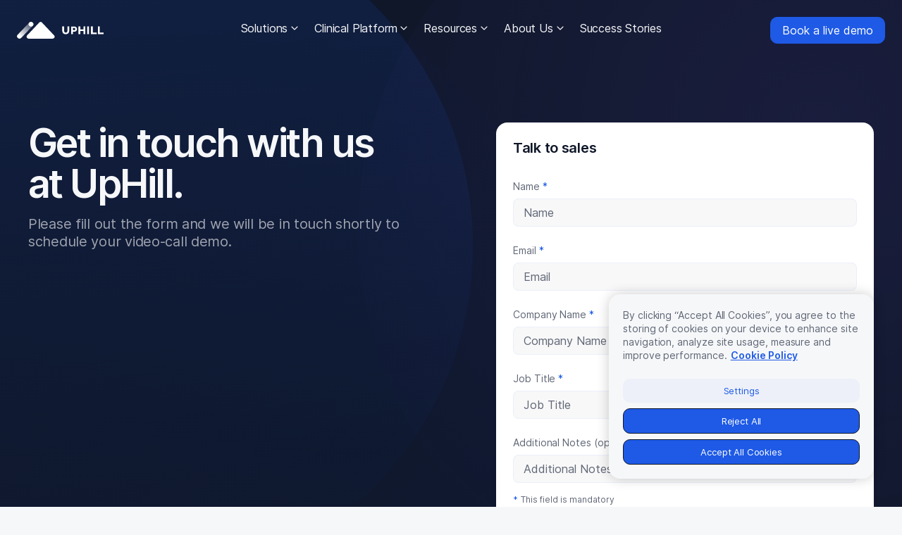

--- FILE ---
content_type: text/html; charset=utf-8
request_url: https://www.uphillhealth.com/form/talk-to-sales
body_size: 87676
content:
<!DOCTYPE html><html lang="en"><head><meta charSet="utf-8"/><meta name="viewport" content="width=device-width"/><title>Talk to sales - UpHill Health</title><meta name="robots" content="noindex,nofollow"/><meta name="description" content="Please fill out the form and we will be in touch shortly to schedule your video-call demo."/><link rel="alternate" hrefLang="x-default" href="https://www.uphillhealth.com"/><meta property="og:title" content="Talk to sales - UpHill Health"/><meta property="og:description" content="Please fill out the form and we will be in touch shortly to schedule your video-call demo."/><meta property="og:url" content="https://www.uphillhealth.com/form/talk-to-sales"/><meta property="og:type" content="website"/><meta property="og:image" content="/og.png"/><link rel="canonical" href="https://www.uphillhealth.com/form/talk-to-sales"/><meta name="next-head-count" content="12"/><link rel="apple-touch-icon" sizes="180x180" href="/apple-touch-icon.png"/><link rel="icon" type="image/png" sizes="32x32" href="/favicon-32x32.png"/><link rel="icon" type="image/png" sizes="16x16" href="/favicon-16x16.png"/><link rel="manifest" href="/site.webmanifest"/><link rel="mask-icon" href="/safari-pinned-tab.svg" color="#1e5ae6"/><meta name="msapplication-TileColor" content="#1e5ae6"/><meta name="theme-color" content="#ffffff"/><style id="stitches">--sxs{--sxs:0 t-eqhNgO t-gTPHmu t-jGWBOd}@media{:root,.t-eqhNgO{--colors-black:hsla(0, 0%, 0%, 1);--colors-white:hsla(0, 0%, 100%, 1);--colors-grey100:hsla(222, 23%, 97%, 1);--colors-grey150:hsla(225, 13%, 94%, 1);--colors-grey200:hsla(222, 6%, 87%, 1);--colors-grey300:hsla(222, 7%, 76%, 1);--colors-grey400:hsla(222, 7%, 65%, 1);--colors-grey500:hsla(222, 8%, 53%, 1);--colors-grey600:hsla(222, 10%, 42%, 1);--colors-grey700:hsla(222, 15%, 33%, 1);--colors-grey800:hsla(222, 25%, 20%, 1);--colors-grey900:hsla(222, 46%, 11%, 1);--colors-mainBlue100:hsla(225, 80%, 98%, 1);--colors-mainBlue200:hsla(221, 80%, 92%, 1);--colors-mainBlue300:hsla(222, 80%, 76%, 1);--colors-mainBlue400:hsla(222, 80%, 63%, 1);--colors-mainBlue500:hsla(222, 80%, 51%, 1);--colors-mainBlue600:hsla(222, 77%, 45%, 1);--colors-mainBlue700:hsla(222, 77%, 38%, 1);--colors-mainBlue800:hsla(222, 77%, 22%, 1);--colors-mainBlue900:hsla(222, 77%, 10%, 1);--colors-red100:hsla(10, 75%, 98%, 1);--colors-red200:hsla(12, 76%, 94%, 1);--colors-red300:hsla(11, 76%, 81%, 1);--colors-red400:hsla(11, 77%, 70%, 1);--colors-red500:hsla(11, 76%, 60%, 1);--colors-red600:hsla(11, 57%, 53%, 1);--colors-red700:hsla(11, 51%, 45%, 1);--colors-red800:hsla(11, 51%, 26%, 1);--colors-red900:hsla(12, 51%, 12%, 1);--colors-yellow100:hsla(30, 100%, 99%, 1);--colors-yellow200:hsla(35, 100%, 95%, 1);--colors-yellow300:hsla(35, 97%, 85%, 1);--colors-yellow400:hsla(35, 97%, 76%, 1);--colors-yellow500:hsla(35, 96%, 68%, 1);--colors-yellow600:hsla(35, 68%, 60%, 1);--colors-yellow700:hsla(35, 46%, 50%, 1);--colors-yellow800:hsla(35, 45%, 30%, 1);--colors-yellow900:hsla(35, 45%, 14%, 1);--colors-green100:hsla(160, 50%, 98%, 1);--colors-green200:hsla(155, 46%, 91%, 1);--colors-green300:hsla(156, 45%, 71%, 1);--colors-green400:hsla(156, 45%, 55%, 1);--colors-green500:hsla(156, 67%, 40%, 1);--colors-green600:hsla(156, 67%, 35%, 1);--colors-green700:hsla(156, 67%, 30%, 1);--colors-green800:hsla(155, 67%, 18%, 1);--colors-green900:hsla(156, 66%, 8%, 1);--colors-lightBlue100:hsla(203, 80%, 98%, 1);--colors-lightBlue200:hsla(205, 80%, 92%, 1);--colors-lightBlue300:hsla(205, 82%, 76%, 1);--colors-lightBlue400:hsla(205, 81%, 62%, 1);--colors-lightBlue500:hsla(205, 82%, 50%, 1);--colors-lightBlue600:hsla(205, 82%, 44%, 1);--colors-lightBlue700:hsla(205, 82%, 37%, 1);--colors-lightBlue800:hsla(205, 82%, 22%, 1);--colors-lightBlue900:hsla(205, 82%, 22%, 1);--colors-purple100:hsla(257, 100%, 99%, 1);--colors-purple200:hsla(254, 86%, 94%, 1);--colors-purple300:hsla(255, 86%, 83%, 1);--colors-purple400:hsla(255, 87%, 73%, 1);--colors-purple500:hsla(255, 87%, 65%, 1);--colors-purple600:hsla(255, 63%, 57%, 1);--colors-purple700:hsla(255, 48%, 48%, 1);--colors-purple800:hsla(255, 48%, 28%, 1);--colors-purple900:hsla(255, 48%, 13%, 1);--colors-background:hsla(222, 23%, 97%, 1);--colors-transparentBackground:hsla(222, 23%, 97%, 0);--colors-primary:hsla(222, 46%, 11%, 1);--colors-secondary:hsla(222, 10%, 42%, 1);--colors-tertiary:hsla(222, 46%, 11%, 0.36);--colors-accent:hsla(222, 80%, 51%, 1);--colors-accentDark:hsla(222, 77%, 45%, 1);--colors-accentDarker:hsla(222, 77%, 38%, 1);--colors-accentForeground:hsla(0, 0%, 100%, 1);--colors-card:hsla(0, 0%, 100%, 1);--colors-cardBlue:hsla(222, 80%, 51%, 0.08);--colors-soft:hsla(222, 80%, 51%, 0.06);--colors-softBlue:hsla(222, 80%, 51%, 0.06);--colors-softer:hsla(222, 80%, 51%, 0.04);--colors-softerBlue:hsla(222, 80%, 51%, 0.04);--colors-subtle:hsla(225, 13%, 94%, 1);--colors-smooth:hsla(222, 46%, 11%, 0.08);--colors-offset:hsla(222, 15%, 33%, 0.04);--colors-accentClickable:hsla(222, 80%, 51%, 1);--colors-focus:hsla(222, 80%, 51%, 0.1);--colors-focusBorder:hsla(222, 80%, 76%, 1);--colors-border:hsla(222, 46%, 11%, 0.2);--colors-aboveImg:hsla(222, 46%, 11%, 0.5);--colors-prodCardBackBackground:hsla(222, 46%, 11%, 0.04);--colors-prodCardFrontBackground:hsla(0, 0%, 100%, 0.5);--colors-prodCardHighlightedBackground:hsla(0, 0%, 100%, 1);--fonts-sans:"Inter", -apple-system, BlinkMacSystemFont, Segoe UI, Helvetica, Arial, sans-serif, Apple Color Emoji, Segoe UI Emoji;--fontWeights-regular:400;--fontWeights-semibold:600;--fontSizes-tiny:0.75rem;--fontSizes-micro:0.875rem;--fontSizes-sm:1rem;--fontSizes-md:clamp(1rem, 2vw, 1.125rem);--fontSizes-lg:clamp(1.125rem, 3vw, 1.25rem);--fontSizes-xl:clamp(1.25rem, 3vw, 1.5rem);--fontSizes-big:clamp(1.25rem, 4vw, 2rem);--fontSizes-huge:clamp(1.5rem, 5vw, 2.75rem);--fontSizes-giant:clamp(2rem, 8vw, 3.5rem);--fontSizes-super:clamp(2.75rem, 10vw, 5rem);--lineHeights-none:1.05;--lineHeights-normal:1.25;--lineHeights-loose:1.39;--letterSpacings-compressed:-0.045em;--letterSpacings-squeezed:-0.02em;--letterSpacings-tighter:-0.014em;--letterSpacings-tight:-0.01em;--letterSpacings-narrow:-0.005em;--letterSpacings-none:0em;--space-0:0rem;--space-1:0.0625rem;--space-2:0.125rem;--space-4:0.25rem;--space-6:0.375rem;--space-8:0.5rem;--space-10:0.625rem;--space-12:0.75rem;--space-14:0.875rem;--space-16:1rem;--space-20:1.25rem;--space-24:1.5rem;--space-26:1.625rem;--space-28:1.75rem;--space-32:2rem;--space-36:2.25rem;--space-38:2.375rem;--space-40:2.5rem;--space-48:3rem;--space-50:3.125rem;--space-56:3.5rem;--space-60:3.75rem;--space-64:4rem;--space-80:5rem;--space-88:5.5rem;--space-100:6.25rem;--space-112:7rem;--space-128:8rem;--space-0px:0px;--space-1px:1px;--space-2px:2px;--space-4px:4px;--space-6px:6px;--space-8px:8px;--space-10px:10px;--space-12px:12px;--space-14px:14px;--space-16px:16px;--space-20px:20px;--space-24px:24px;--space-26px:26px;--space-28px:28px;--space-32px:32px;--space-36px:36px;--space-38px:38px;--space-40px:40px;--space-48px:48px;--space-50px:50px;--space-56px:56px;--space-60px:60px;--space-64px:64px;--space-80px:80px;--space-88px:88px;--space-100px:100px;--space-112px:112px;--space-128px:128px;--sizes-0:0rem;--sizes-1:0.0625rem;--sizes-2:0.125rem;--sizes-4:0.25rem;--sizes-6:0.375rem;--sizes-8:0.5rem;--sizes-10:0.625rem;--sizes-12:0.75rem;--sizes-14:0.875rem;--sizes-16:1rem;--sizes-20:1.25rem;--sizes-24:1.5rem;--sizes-26:1.625rem;--sizes-28:1.75rem;--sizes-32:2rem;--sizes-36:2.25rem;--sizes-38:2.375rem;--sizes-40:2.5rem;--sizes-48:3rem;--sizes-50:3.125rem;--sizes-56:3.5rem;--sizes-60:3.75rem;--sizes-64:4rem;--sizes-80:5rem;--sizes-88:5.5rem;--sizes-100:6.25rem;--sizes-112:7rem;--sizes-128:8rem;--sizes-0px:0px;--sizes-1px:1px;--sizes-2px:2px;--sizes-4px:4px;--sizes-6px:6px;--sizes-8px:8px;--sizes-10px:10px;--sizes-12px:12px;--sizes-14px:14px;--sizes-16px:16px;--sizes-20px:20px;--sizes-24px:24px;--sizes-26px:26px;--sizes-28px:28px;--sizes-32px:32px;--sizes-36px:36px;--sizes-38px:38px;--sizes-40px:40px;--sizes-48px:48px;--sizes-50px:50px;--sizes-56px:56px;--sizes-60px:60px;--sizes-64px:64px;--sizes-80px:80px;--sizes-88px:88px;--sizes-100px:100px;--sizes-112px:112px;--sizes-128px:128px;--sizes-none:0;--sizes-md:2rem;--sizes-sm:1.5rem;--sizes-lg:2.5rem;--radii-none:0;--radii-sm:0.25rem;--radii-md:0.5rem;--radii-lg:0.625rem;--radii-xl:0.75rem;--radii-2xl:1rem;--radii-3xl:1.25rem;--radii-4xl:1.5rem;--radii-full:999px;--zIndices-1:100;--zIndices-2:200;--zIndices-3:300;--zIndices-4:400;--zIndices-max:999;--transitions-appearance:0.2s ease;--transitions-motion:0.3s cubic-bezier(0.2, 1, 0.2, 1);--transitions-smooth:0.4s cubic-bezier(0.90, 0, 0.05, 1);--transitions-inOut:0.3s ease-in-out;--shadows-focus:0 0 0 4px var(--colors-focus);--shadows-smCenter:0px 6px 12px rgba(0, 0, 0, 0.02);;--shadows-smLeft:-6px 6px 12px rgba(0, 0, 0, 0.02);;--shadows-smRight:6px 6px 12px rgba(0, 0, 0, 0.02);;--shadows-mdCenter:0px 10px 20px rgba(0, 0, 0, 0.04), 0px 2px 6px rgba(0, 0, 0, 0.04), 0px 0px 1px rgba(0, 0, 0, 0.04);;--shadows-mdLeft:-8px 10px 20px rgba(0, 0, 0, 0.04), -4px 2px 6px rgba(0, 0, 0, 0.04), 0px 0px 1px rgba(0, 0, 0, 0.04);;--shadows-mdRight:8px 10px 20px rgba(0, 0, 0, 0.04), 4px 2px 6px rgba(0, 0, 0, 0.04), 0px 0px 1px rgba(0, 0, 0, 0.04);;--shadows-lgCenter:0px 108px 46px rgba(0, 0, 0, 0.01), 0px 61px 39px rgba(0, 0, 0, 0.02), 0px 27px 29px rgba(0, 0, 0, 0.03), 0px 7px 16px rgba(0, 0, 0, 0.04), 0px 0px 0px rgba(0, 0, 0, 0.04);;--shadows-lgLeft:-40px 108px 46px rgba(0, 0, 0, 0.01), -23px 61px 39px rgba(0, 0, 0, 0.02), -10px 27px 29px rgba(0, 0, 0, 0.03), -3px 7px 16px rgba(0, 0, 0, 0.04), 0px 0px 0px rgba(0, 0, 0, 0.04);;--shadows-lgRight:-40px 108px 46px rgba(0, 0, 0, 0.01), -23px 61px 39px rgba(0, 0, 0, 0.02), -10px 27px 29px rgba(0, 0, 0, 0.03), -3px 7px 16px rgba(0, 0, 0, 0.04), 0px 0px 0px rgba(0, 0, 0, 0.04);;--shadows-cardDefault:0px 6px 12px rgba(0, 0, 0, 0.02);;--shadows-cardHover:0px 108px 46px rgba(0, 0, 0, 0.01), 0px 61px 39px rgba(0, 0, 0, 0.02), 0px 27px 29px rgba(0, 0, 0, 0.03), 0px 7px 16px rgba(0, 0, 0, 0.04), 0px 0px 0px rgba(0, 0, 0, 0.04);}.t-gTPHmu{--colors-background:hsla(222, 46%, 11%, 1);--colors-transparentBackground:hsla(222, 46%, 11%, 0);--colors-primary:hsla(222, 23%, 97%, 1);--colors-secondary:hsla(0, 0%, 100%, 0.6);--colors-tertiary:hsla(222, 10%, 42%, 1);--colors-accent:hsla(222, 80%, 51%, 1);--colors-accentDark:hsla(222, 77%, 45%, 1);--colors-accentDarker:hsla(222, 77%, 38%, 1);--colors-accentForeground:hsla(0, 0%, 100%, 1);--colors-card:hsla(0, 0%, 100%, 0.04);--colors-cardBlue:hsla(222, 80%, 51%, 0.12);--colors-soft:hsla(0, 0%, 100%, 0.06);--colors-softBlue:hsla(222, 80%, 51%, 0.24);--colors-softer:hsla(0, 0%, 100%, 0.04);--colors-softerBlue:hsla(222, 80%, 51%, 0.12);--colors-subtle:hsla(0, 0%, 100%, 0.08);--colors-smooth:hsla(0, 0%, 100%, 0.16);--colors-offset:hsla(0, 0%, 0%, 0.12);--colors-accentClickable:hsla(0, 0%, 100%, 1);--colors-link:hsla(0, 0%, 100%, 1);--colors-focus:hsla(0, 0%, 100%, 0.1);--colors-focusBorder:hsla(0, 0%, 100%, 0.2);--colors-border:hsla(222, 23%, 97%, 0.2);--colors-aboveImg:hsla(222, 46%, 11%, 0.5);--colors-prodCardBackBackground:hsla(222, 23%, 97%, 0.04);--colors-prodCardFrontBackground:hsla(222, 23%, 97%, 0.04);--colors-prodCardHighlightedBackground:hsla(222, 25%, 20%, 1);--shadows-focus:0 0 0 4px var(--colors-focus)}.t-jGWBOd{--colors-background:hsla(222, 23%, 97%, 1);--colors-transparentBackground:hsla(222, 23%, 97%, 0);--colors-primary:hsla(222, 46%, 11%, 1);--colors-secondary:hsla(222, 10%, 42%, 1);--colors-tertiary:hsla(222, 46%, 11%, 0.36);--colors-accent:hsla(222, 80%, 51%, 1);--colors-accentDark:hsla(222, 77%, 45%, 1);--colors-accentDarker:hsla(222, 77%, 38%, 1);--colors-accentForeground:hsla(0, 0%, 100%, 1);--colors-card:hsla(0, 0%, 100%, 1);--colors-cardBlue:hsla(222, 80%, 51%, 0.08);--colors-soft:hsla(222, 80%, 51%, 0.06);--colors-softBlue:hsla(222, 80%, 51%, 0.06);--colors-softer:hsla(222, 80%, 51%, 0.04);--colors-softerBlue:hsla(222, 80%, 51%, 0.04);--colors-subtle:hsla(225, 13%, 94%, 1);--colors-smooth:hsla(222, 46%, 11%, 0.08);--colors-offset:hsla(222, 15%, 33%, 0.04);--colors-accentClickable:hsla(222, 80%, 51%, 1);--colors-focus:hsla(222, 80%, 51%, 0.1);--colors-focusBorder:hsla(222, 80%, 76%, 1);--colors-border:hsla(222, 46%, 11%, 0.2);--colors-aboveImg:hsla(222, 46%, 11%, 0.5);--colors-prodCardBackBackground:hsla(222, 46%, 11%, 0.04);--colors-prodCardFrontBackground:hsla(0, 0%, 100%, 0.5);--colors-prodCardHighlightedBackground:hsla(0, 0%, 100%, 1)}}--sxs{--sxs:1 k-eyOShd k-eGUIvO k-ZfcPb k-fTkaQn k-bHbNKp k-htOOsa k-iWqYop k-dDaBwA k-dgGfef k-grpQuM k-joVDJu kzkVsD iVdtuM k-exSxAm k-cfhtXf k-iVEEti k-eIMJpn k-ftcNPK k-hbaHED k-daNevH k-fvyGIa k-haLOwd}@media{@keyframes k-eyOShd{0%{opacity:0}100%{opacity:1}}@keyframes k-eGUIvO{0%{opacity:0;transform:translate(-50%, -53%)}100%{opacity:1;transform:translate(-50%, -50%)}}@keyframes k-ZfcPb{from{transform:translateY(-30px);opacity:0}to{transform:translateY(0);opacity:1}}@keyframes k-fTkaQn{from{transform:translateY(0);opacity:1}to{transform:translateY(-30px);opacity:0}}@keyframes k-bHbNKp{0%{opacity:1}100%{opacity:0}}@keyframes k-htOOsa{0%{transform:translateX(-50%) translateY(-100%) scale(0);opacity:1}90%{transform:translateX(-50%) translateY(-10%) scale(0.9);opacity:1}100%{transform:translateX(-50%) translateY(0) scale(1);opacity:0}}@keyframes k-iWqYop{0%{opacity:0}10%{opacity:1}60%,100%{opacity:0}}@keyframes k-dDaBwA{0%{opacity:0;transform:scale(0.1)}50%{opacity:1;transform:scale(1.3)}100%{transform:scale(1)}}@keyframes k-dgGfef{0%{transform:scale(1.05);}100%{transform:scale(1);}}@keyframes k-grpQuM{0%{opacity:0;transform:scale(0)}50%{opacity:1}90%{opacity:0;transform:scale(0.95)}}@keyframes k-joVDJu{0%{transform:scale(0.95)}50%{transform:scale(1)}100%{transform:scale(0.95)}}html{box-sizing:border-box;text-rendering:geometricPrecision;font-smooth:auto;webkit-font-smoothing:antialiased;-moz-osx-font-smoothing:grayscale;scroll-behavior:smooth}*,*:before,*:after{box-sizing:inherit}body,h1,h2,h3,h4,h5,h6,p,ol,ul,figure{margin:0;padding:0;font-weight:normal}a{color:inherit;text-decoration:none}ul,li{list-style:none}img,figure{width:100%;height:auto}body,button,input{font-family:var(--fonts-sans)}body{color:var(--colors-foreground);background-color:var(--colors-background)}::selection{color:var(--colors-accentForeground);background-color:var(--colors-mainBlue500)}div#onetrust-consent-sdk .onetrust-pc-dark-filter{background:rgba(0, 0, 0, 0.4) !important}div#onetrust-consent-sdk button{border-radius:var(--radii-lg) !important;outline:none !important;transition:outline var(--transitions-appearance), border var(--transitions-appearance), background var(--transitions-appearance), color var(--transitions-appearance), opacity var(--transitions-appearance) !important;opacity:1 !important;font-size:var(--fontSizes-sm) !imporant;line-height:var(--lineHeights-loose) !important;letter-spacing:var(--letterSpacings-tight) !important;font-weight:var(--fontWeights-regular) !important;padding:var(--space-8) var(--space-16) !important}div#onetrust-consent-sdk button#onetrust-accept-btn-handler,div#onetrust-consent-sdk button#onetrust-reject-all-handler,div#onetrust-consent-sdk button#accept-recommended-btn-handler,div#onetrust-consent-sdk button.ot-pc-refuse-all-handler,div#onetrust-consent-sdk button.save-preference-btn-handler{background:var(--colors-accent) !important;color:var(--colors-accentForeground) !important}@media (hover: hover){div#onetrust-consent-sdk button#onetrust-accept-btn-handler:hover:not(:disabled),div#onetrust-consent-sdk button#onetrust-reject-all-handler:hover:not(:disabled),div#onetrust-consent-sdk button#accept-recommended-btn-handler:hover:not(:disabled),div#onetrust-consent-sdk button.ot-pc-refuse-all-handler:hover:not(:disabled),div#onetrust-consent-sdk button.save-preference-btn-handler:hover:not(:disabled){background:var(--colors-accentDark) !important;border-color:var(--colors-accentDark) !important}}div#onetrust-consent-sdk button#onetrust-pc-btn-handler{background:var(--colors-softer) !important;color:var(--colors-accentClickable) !important;border-color:var(--colors-softer) !important}@media (hover: hover){div#onetrust-consent-sdk button#onetrust-pc-btn-handler:hover:not(:disabled){background-color:var(--colors-soft) !important;border-color:var(--colors-softer) !important}}div#onetrust-consent-sdk #onetrust-banner-sdk{background:var(--colors-background) !important;border-radius:var(--radii-2xl) !important;padding:var(--space-20) !important;outline:none !important;min-width:auto !important;width:calc(100vw - var(--sizes-20) - var(--sizes-20)) !important;max-width:calc(100vw - var(--sizes-20) - var(--sizes-20)) !important;left:50% !important;bottom:var(--space-48) !important;transform:translateX(-50%)}@media (min-width: 480px){div#onetrust-consent-sdk #onetrust-banner-sdk{left:auto !important;right:var(--space-40) !important;bottom:var(--space-40) !important;transform:unset !important;width:376px !important}}div#onetrust-consent-sdk #onetrust-banner-sdk .ot-sdk-container{padding:0 !important;margin:0 !important;width:100% !important}div#onetrust-consent-sdk #onetrust-banner-sdk .ot-sdk-container .ot-sdk-row > div{position:unset !important;top:unset !important;left:unset !important}div#onetrust-consent-sdk #onetrust-banner-sdk .ot-sdk-container .ot-sdk-row #onetrust-group-container{margin:0 !important;width:100% !important;float:none !important}div#onetrust-consent-sdk #onetrust-banner-sdk .ot-sdk-container .ot-sdk-row #onetrust-group-container #onetrust-policy{margin:0 !important}div#onetrust-consent-sdk #onetrust-banner-sdk .ot-sdk-container .ot-sdk-row #onetrust-group-container #onetrust-policy .banner-header{display:none}div#onetrust-consent-sdk #onetrust-banner-sdk .ot-sdk-container .ot-sdk-row #onetrust-group-container #onetrust-policy-text{padding:0 !important;margin:0 !important;color:var(--colors-secondary) !important;font-size:var(--fontSizes-micro) !important;line-height:var(--lineHeights-loose) !important;letter-spacing:var(--letterSpacings-narrow) !important;font-weight:var(--fontWeights-regular) !important}div#onetrust-consent-sdk #onetrust-banner-sdk .ot-sdk-container .ot-sdk-row #onetrust-button-group-parent{padding:0 !important;margin:0 !important;padding-top:var(--space-24) !important;width:100% !important;transform:unset !important}div#onetrust-consent-sdk #onetrust-banner-sdk .ot-sdk-container .ot-sdk-row #onetrust-button-group-parent button{text-align:center !important}div#onetrust-consent-sdk #onetrust-banner-sdk .ot-sdk-container .ot-sdk-row #onetrust-button-group-parent button#onetrust-pc-btn-handler{margin-bottom:0 !important;text-decoration:none !important}div#onetrust-consent-sdk #onetrust-banner-sdk .ot-sdk-container .ot-sdk-row #onetrust-button-group-parent #onetrust-button-group{margin:0 !important;width:unset !important}div#onetrust-consent-sdk #onetrust-banner-sdk .ot-sdk-container .ot-sdk-row #onetrust-button-group-parent #onetrust-button-group button{width:100% !important;margin:0 !important;margin-bottom:var(--space-8) !important}div#onetrust-consent-sdk #onetrust-banner-sdk .ot-sdk-container .ot-sdk-row #onetrust-button-group-parent #onetrust-button-group button:last-child{margin-bottom:0 !important}div#onetrust-consent-sdk #onetrust-pc-sdk>*{position:relative !important}div#onetrust-consent-sdk #onetrust-pc-sdk{border-radius:var(--radii-2xl) !important;background:var(--colors-grey100) !important;transition:visibility var(--transitions-appearance), opacity var(--transitions-appearance) !important;display:flex;flex-direction:column;top:50% !important;transform:translateY(-50%);max-height:calc(100vh - var(--sizes-20) - var(--sizes-20)) !important;min-width:auto !important;width:calc(100vw - var(--sizes-20) - var(--sizes-20)) !important;max-width:calc(100vw - var(--sizes-20) - var(--sizes-20)) !important}@media (min-width: 480px){div#onetrust-consent-sdk #onetrust-pc-sdk{height:auto !important;max-height:calc(100vh - 10%) !important;width:544px !important}}div#onetrust-consent-sdk #onetrust-pc-sdk .ot-pc-header{display:flex !important;justify-content:space-between;padding:var(--space-24) !important;border-bottom:1px dashed var(--colors-border) !important;height:unset !important;flex-shrink:0}div#onetrust-consent-sdk #onetrust-pc-sdk .ot-pc-header .ot-pc-logo{background-image:url([data-uri]) !important}div#onetrust-consent-sdk #onetrust-pc-sdk .ot-pc-header .ot-pc-logo img{display:none !important}div#onetrust-consent-sdk #onetrust-pc-sdk .ot-pc-header button#close-pc-btn-handler{position:relative !important;padding:2px !important;background-size:auto;height:24px;width:24px;background-image:url([data-uri]) !important}div#onetrust-consent-sdk #onetrust-pc-sdk #ot-pc-title,div#onetrust-consent-sdk #onetrust-pc-sdk #ot-category-title{font-size:var(--fontSizes-sm) !important;line-height:var(--lineHeights-loose) !important;letter-spacing:var(--letterSpacings-tight) !important;font-weight:var(--fontWeights-semibold) !important}div#onetrust-consent-sdk #onetrust-pc-sdk div.ot-accordion-layout h4,div#onetrust-consent-sdk #onetrust-pc-sdk div.ot-accordion-layout .ot-always-active{font-size:var(--fontSizes-micro) !important;line-height:var(--lineHeights-loose) !important;letter-spacing:var(--letterSpacings-narrow) !important;font-weight:var(--fontWeights-semibold) !important}div#onetrust-consent-sdk #onetrust-pc-sdk #ot-pc-desc{font-size:var(--fontSizes-tiny) !important;line-height:var(--lineHeights-loose) !important;letter-spacing:var(--letterSpacings-none) !important;font-weight:var(--fontWeights-regular) !important}div#onetrust-consent-sdk #onetrust-pc-sdk #ot-pc-content{top:auto !important;bottom:auto !important;width:auto !important;margin:auto !important;padding:var(--space-24) !important;padding-top:var(--space-20) !important;overflow:auto !important;min-height:auto !important;height:auto !important;max-height:auto !important}div#onetrust-consent-sdk #onetrust-pc-sdk #ot-pc-content>*{position:relative !important}div#onetrust-consent-sdk #onetrust-pc-sdk #ot-pc-content #ot-pc-title{margin:0 !important;color:var(--colors-secondary) !important;float:none !important}div#onetrust-consent-sdk #onetrust-pc-sdk #ot-pc-content #ot-pc-desc{margin-top:var(--space-12) !important;margin-bottom:var(--space-24) !important;color:var(--colors-secondary) !important}div#onetrust-consent-sdk #onetrust-pc-sdk #ot-pc-content #accept-recommended-btn-handler{margin-bottom:var(--space-32) !important}div#onetrust-consent-sdk #onetrust-pc-sdk #ot-pc-content section.ot-cat-grp{margin-top:0 !important}div#onetrust-consent-sdk #onetrust-pc-sdk #ot-pc-content section.ot-cat-grp h3{padding-bottom:var(--space-20) !important}div#onetrust-consent-sdk #onetrust-pc-sdk #ot-pc-content section.ot-cat-grp div.ot-accordion-layout.ot-cat-item{margin-top:0 !important;border:0 !important;border-top:1px dashed var(--colors-border) !important;width:100% !important;transition:height var(--transitions-appearance)}div#onetrust-consent-sdk #onetrust-pc-sdk #ot-pc-content section.ot-cat-grp div.ot-accordion-layout.ot-cat-item:first-of-type{border-top:0 !important}div#onetrust-consent-sdk #onetrust-pc-sdk #ot-pc-content section.ot-cat-grp div.ot-accordion-layout.ot-cat-item div.ot-always-active{color:var(--colors-accent) !important}div#onetrust-consent-sdk #onetrust-pc-sdk #ot-pc-content section.ot-cat-grp div.ot-accordion-layout.ot-cat-item h4,div#onetrust-consent-sdk #onetrust-pc-sdk #ot-pc-content section.ot-cat-grp div.ot-accordion-layout.ot-cat-item p{color:var(--colors-secondary) !important}div#onetrust-consent-sdk #onetrust-pc-sdk #ot-pc-content section.ot-cat-grp div.ot-accordion-layout.ot-cat-item h4{min-height:auto !important}div#onetrust-consent-sdk #onetrust-pc-sdk #ot-pc-content section.ot-cat-grp div.ot-accordion-layout.ot-cat-item p{margin-top:var(--space-10) !important;margin-bottom:var(--space-10) !important}div#onetrust-consent-sdk #onetrust-pc-sdk #ot-pc-content section.ot-cat-grp div.ot-accordion-layout.ot-cat-item button[aria-expanded="true"] ~ div div.ot-plus-minus{transform:rotate(180deg)}div#onetrust-consent-sdk #onetrust-pc-sdk #ot-pc-content section.ot-cat-grp div.ot-accordion-layout.ot-cat-item div.ot-plus-minus{width:20px !important;height:20px !important;transition:transform var(--transitions-appearance);background:url('[data-uri]')}div#onetrust-consent-sdk #onetrust-pc-sdk #ot-pc-content section.ot-cat-grp div.ot-accordion-layout.ot-cat-item div.ot-plus-minus span{background:var(--colors-primary) !important;display:none !important}div#onetrust-consent-sdk #onetrust-pc-sdk #ot-pc-content section.ot-cat-grp div.ot-accordion-layout.ot-cat-item div.ot-tgl label{width:36px !important;outline:none !important}div#onetrust-consent-sdk #onetrust-pc-sdk #ot-pc-content section.ot-cat-grp div.ot-accordion-layout.ot-cat-item div.ot-tgl label span.ot-switch-nob{background:var(--colors-tertiary) !important;width:34px !important;height:24px !important;border:none !important}div#onetrust-consent-sdk #onetrust-pc-sdk #ot-pc-content section.ot-cat-grp div.ot-accordion-layout.ot-cat-item div.ot-tgl label span.ot-switch-nob::before{background:var(--colors-white) !important;width:20px !important;height:20px !important;bottom:2px;left:2px}div#onetrust-consent-sdk #onetrust-pc-sdk #ot-pc-content section.ot-cat-grp div.ot-accordion-layout.ot-cat-item div.ot-tgl label span.ot-switch-nob[aria-checked=true]{background:var(--colors-accent) !important}div#onetrust-consent-sdk #onetrust-pc-sdk #ot-pc-content section.ot-cat-grp div.ot-accordion-layout.ot-cat-item div.ot-tgl label span.ot-switch-nob[aria-checked=true]::before{left:-8px !important;background:var(--colors-white) !important}div#onetrust-consent-sdk #onetrust-pc-sdk .ot-pc-footer{min-height:auto !important;border-top:1px solid var(--colors-border) !important;background:var(--colors-accentForeground) !important;flex-shrink:0}div#onetrust-consent-sdk #onetrust-pc-sdk .ot-pc-footer .ot-btn-container{padding:var(--space-20) var(--space-24);display:flex;flex-wrap:wrap;gap:var(--space-8) !important;width:100%;margin:0 !important;justify-content:flex-end;box-sizing:border-box}div#onetrust-consent-sdk #onetrust-pc-sdk .ot-pc-footer .ot-btn-container button{margin:0 !important}div#onetrust-consent-sdk #onetrust-pc-sdk .ot-pc-footer .ot-pc-footer-logo{background:var(--colors-accentForeground) !important}div#onetrust-consent-sdk #onetrust-pc-sdk span.ot-scrn-rdr{position:absolute !important;visibility:hidden !important}div#onetrust-consent-sdk #onetrust-pc-sdk iframe{position:absolute !important;visibility:hidden !important}@keyframes k-exSxAm{from{transform:translateX(-200px);opacity:0}to{transform:translateX(0);opacity:1}}@keyframes k-cfhtXf{from{transform:translateX(200px);opacity:0}to{transform:translateX(0);opacity:1}}@keyframes k-iVEEti{from{transform:translateX(0);opacity:1}to{transform:translateX(-200px);opacity:0}}@keyframes k-eIMJpn{from{transform:translateX(0);opacity:1}to{transform:translateX(200px);opacity:0}}@keyframes k-ftcNPK{0%{opacity:0;transform:translateY(-2px)}100%{opacity:1;transform:translateY(0)}}@keyframes k-hbaHED{0%{opacity:0;transform:translateX(2px)}100%{opacity:1;transform:translateX(0)}}@keyframes k-daNevH{0%{opacity:0;transform:translateY(2px)}100%{opacity:1;transform:translateY(0)}}@keyframes k-fvyGIa{0%{opacity:0;transform:translateX(-2px)}100%{opacity:1;transform:translateX(0)}}@keyframes k-haLOwd{100%{transform:translateX(-100%)}}}--sxs{--sxs:2 c-PJLV c-bQzyIt c-ftwcvi c-dhzjXW c-UazGY c-gYEHdS c-gcisP c-dOyvkN c-iysqLv c-TmxAx c-cbiDeL c-dlpOgY c-hoBgzl c-isdIug c-gDkaGZ c-seMxA c-eESdy c-fvisZh c-ihkwFg c-hZzucT c-iYqeMd c-eaKFRN c-fbEZmo c-gaWMwp c-hgGffX c-kKxkHU c-efnYRT c-dRJsNB c-kVaAKO c-bCFqoO c-cFCdKv c-exNXnQ c-NHaOs c-dNELDn c-fggxPR c-hBpyhv c-kfjopZ c-eRRkxs c-cPuGeq c-clLKXJ c-EDQYQ c-dEHbfV c-dmVzKb c-eJwQEU c-jJvxrM c-fkXDpF c-ebMUOo c-eYFdAN c-kKoTlR c-qkDWq c-eqeBBl c-gqpuyn c-jWQMyV c-dEEAFH c-jNGLY c-kJEKPm c-bwJMee c-kaMtL c-kwtVnY c-fnQgIZ c-dLKBYQ c-iXLqHK c-gmSipU c-hLwkcd c-dmdCOS c-gwVnmI c-bYvhEt c-fPhmp c-fYyVys c-kgjDaJ c-iVUdvH c-fUwFcM c-hdAKCF c-bLOPRJ c-hCGCbR c-hevxcD c-dPwcie c-kxslDS c-FgKMf}@media{.c-bQzyIt{display:grid}.c-ftwcvi{width:100%;height:0;background-repeat:no-repeat;background-size:contain;background-position:center;transition:background var(--transitions-appearance)}.c-gcisP{font-family:var(--fonts-sans);color:var(--colors-primary);font-weight:var(--fontWeights-regular);transition:color var(--transitions-appearance)}.c-dOyvkN{display:inline-flex;justify-content:center;align-items:center;transition:var(--transitions-appearance)}.c-gYEHdS{display:flex;justify-content:center;align-items:center;padding:var(--space-4) var(--space-8);gap:var(--space-4);white-space:nowrap;color:var(--colors-primary);background:transparent;border:1px solid transparent;border-radius:var(--radii-lg);outline:none;transition:box-shadow var(--transitions-appearance), border var(--transitions-appearance);cursor:pointer}.c-gYEHdS .icon{display:inline-flex;animation-duration:400ms;animation-timing-function:cubic-bezier(0.16, 1, 0.3, 1);animation-fill-mode:forwards;transition:transform var(--transitions-appearance)}.c-gYEHdS[data-state="open"] .icon{transform:rotate(-180deg)}.c-gYEHdS:focus-visible{border-color:var(--colors-secondary)}@media (hover: hover){.c-gYEHdS:hover{color:var(--colors-accent)}}.c-iysqLv{width:100%;position:absolute;top:var(--navbar-height);left:0;margin:0 auto;padding:var(--space-48);padding-top:var(--space-16)}@media (prefers-reduced-motion: no-preference){.c-iysqLv{animation-duration:250ms;animation-timing-function:ease}}@media (prefers-reduced-motion: no-preference){.c-iysqLv[data-motion="from-start"]{animation-name:k-exSxAm}}@media (prefers-reduced-motion: no-preference){.c-iysqLv[data-motion="from-end"]{animation-name:k-cfhtXf}}@media (prefers-reduced-motion: no-preference){.c-iysqLv[data-motion="to-start"]{animation-name:k-iVEEti}}@media (prefers-reduced-motion: no-preference){.c-iysqLv[data-motion="to-end"]{animation-name:k-eIMJpn}}.c-UazGY{display:flex;align-items:center}.c-TmxAx{display:flex;padding:var(--space-4) var(--space-8);color:var(--colors-primary);background:transparent;border:1px solid transparent;border-radius:var(--radii-lg);outline:none;transition:box-shadow var(--transitions-appearance), border var(--transitions-appearance);transition-duration:300ms;white-space:nowrap;cursor:pointer}@media (min-width: 768px){.c-TmxAx:focus-visible{border-color:var(--colors-secondary)}}@media (hover: hover){.c-TmxAx:hover{color:var(--colors-accent)}}.c-dhzjXW{display:flex}.c-cbiDeL{position:relative;display:inline-flex;align-items:center;justify-content:center;box-sizing:border-box;transition:outline var(--transitions-appearance), border var(--transitions-appearance), background var(--transitions-appearance), color var(--transitions-appearance), opacity var(--transitions-appearance);-webkit-appearance:none;appearance:none;box-shadow:none;border-radius:var(--radii-lg);border:1.2px solid transparent;outline:0px solid transparent;cursor:pointer;-webkit-user-select:none;user-select:none;font-family:var(--fonts-sans);font-size:var(--fontSizes-sm);letter-spacing:var(--letterSpacings-none);font-weight:var(--fontWeights-regular);line-height:var(--lineHeights-normal);white-space:nowrap;text-decoration:none}.c-cbiDeL:disabled{opacity:0.3;cursor:not-allowed}.c-dlpOgY{width:100%;height:calc(var(--navbar-height) + var(--radix-navigation-menu-viewport-height));box-shadow:var(--shadows-lgCenter);position:absolute;top:0;padding-top:var(--navbar-height);transform-origin:top center;overflow:hidden;background-color:var(--colors-background)}@media (prefers-reduced-motion: no-preference){.c-dlpOgY{transition:width, height, 300ms ease}}@media (prefers-reduced-motion: no-preference){.c-dlpOgY[data-state="open"]{animation:k-ZfcPb 300ms ease}}@media (prefers-reduced-motion: no-preference){.c-dlpOgY[data-state="closed"]{animation:k-fTkaQn 300ms ease}}.c-hoBgzl{border-radius:var(--radii-md);flex-shrink:0;flex-grow:0;padding:0}.c-isdIug{position:absolute;top:0;left:0;width:100%;max-height:100dvh;overflow:hidden;z-index:0}.c-isdIug > video{width:100%}.c-isdIug::after{content:"";position:absolute;top:0;left:0;width:100%;height:100%;background:linear-gradient(to top, rgba(15, 23, 41, 1), rgba(15, 23, 41, 1) 28.15%, rgba(30, 90, 230, 0.51)), radial-gradient(97.3% 94.05% at 50% 4.4%, rgba(30, 90, 230, 0) 4.57%, #0F1729 97.17%);z-index:0}.c-gDkaGZ{display:flex;justify-content:center;flex-direction:column;width:100%;margin:0 auto;padding-left:var(--space-20);padding-right:var(--space-20);padding-top:0;padding-bottom:0}@media (min-width: 768px){.c-gDkaGZ{padding-left:var(--space-40);padding-right:var(--space-40)}}.c-seMxA{position:relative;height:min-content;background-color:var(--colors-prodCardBackBackground);-webkit-backdrop-filter:blur(60px);backdrop-filter:blur(60px);border-radius:var(--radii-2xl);border:1.2px solid var(--colors-smooth);padding:var(--space-16);overflow:hidden;opacity:0}.c-eESdy{display:inline-flex;align-self:flex-start;align-items:center;width:-moz-fit-content;width:fit-content;font-family:var(--fonts-sans);font-weight:var(--fontWeights-regular);line-height:var(--lineHeights-loose);text-decoration:none;text-align:left;color:var(--colors-primary);background:transparent;transition:color var(--transitions-appearance), outline var(--transitions-appearance);outline:1.2px solid transparent;outline-offset:2px;border-radius:var(--radii-md);border:none;cursor:pointer}.c-fvisZh{display:flex;flex-direction:column;align-items:flex-start;text-align:left;justify-content:space-between;margin-top:var(--space-40);margin-bottom:var(--space-32)}@media (min-width: 768px){.c-fvisZh{margin-top:var(--space-80);margin-bottom:var(--space-60);flex-direction:row}}.c-fvisZh .c-dEHbfV ~ .c-gcisP{margin-top:var(--space-16)}.c-ihkwFg{display:flex;flex-direction:column;width:100%;position:relative;box-sizing:border-box;border-radius:var(--radii-2xl);background-color:var(--colors-card);transition:background var(--transitions-appearance), box-shadow var(--transitions-appearance);box-shadow:var(--shadows-cardDefault);-webkit-backdrop-filter:blur(60px);backdrop-filter:blur(60px);overflow:hidden}.c-hZzucT{position:relative}.c-hZzucT > label > input[type="checkbox"]{position:absolute;display:none}@media (max-width: 479px){.c-hZzucT > label > input[type="checkbox"]:checked ~ .c-iYqeMd .c-eaKFRN{opacity:1;animation:k-eyOShd 300ms}}.c-hZzucT .c-eaKFRN{opacity:0;animation:k-bHbNKp 300ms}@media (hover: hover){@media (min-width: 768px){.c-hZzucT:hover .c-eaKFRN{opacity:1;animation:k-eyOShd 300ms}}}.c-iYqeMd{height:100%;display:flex;flex-direction:column}.c-eaKFRN{position:relative;height:100%;width:100%;background:var(--colors-background);padding:var(--space-20);cursor:default;display:flex;flex-direction:column;justify-content:space-between}.c-fbEZmo{width:100%}.c-fbEZmo > img{width:100%}.c-gaWMwp{position:relative;width:100%}.c-gaWMwp > video{width:100%}.c-hgGffX{position:absolute;top:50%;left:50%;transform:translate(-50%, -50%);transition:opacity 125ms ease-in-out}.c-kKxkHU{padding:var(--space-12) var(--space-16);display:flex;align-items:center;justify-content:center;color:white;font-family:var(--fonts-body);font-size:var(--fontSizes-14);font-weight:var(--fontWeights-medium);line-height:var(--lineHeights-20);background-color:var(--colors-accent);-webkit-backdrop-filter:blur(60px);backdrop-filter:blur(60px);border:1.2px solid var(--colors-smooth);border-radius:var(--radii-2xl);cursor:pointer}.c-efnYRT{padding:var(--space-16);border-radius:var(--radii-2xl);background-color:var(--colors-card);height:100%;outline:0px solid transparent;transition:outline var(--transitions-appearance), background-color var(--transitions-appearance);-webkit-backdrop-filter:blur(30px);backdrop-filter:blur(30px)}@media (hover: hover){.c-efnYRT:hover{background-color:var(--colors-soft)}}.c-efnYRT:active:not(:disabled){background-color:var(--colors-focus)}.c-efnYRT:focus-visible{background-color:var(--colors-softer);outline-color:var(--colors-focusBorder);outline-width:4px}.c-dRJsNB{border:1px solid var(--colors-subtle);outline:0px solid transparent;transition:outline var(--transitions-appearance), background-color var(--transitions-appearance);-webkit-backdrop-filter:blur(30px);backdrop-filter:blur(30px)}@media (hover: hover){.c-dRJsNB:hover{background-color:var(--colors-soft)}}.c-dRJsNB:active:not(:disabled){background-color:var(--colors-focus)}.c-dRJsNB:focus-visible{background-color:var(--colors-softer);outline-color:var(--colors-focusBorder);outline-width:4px}.c-kVaAKO{position:relative;border-radius:var(--radii-full);overflow:hidden;flex:0 0 auto;display:flex;align-items:center;justify-content:center}.c-bCFqoO{display:flex;justify-content:center;padding:var(--space-4) var(--space-8);gap:var(--space-4);background:transparent;border:1px solid transparent;border-radius:var(--radii-lg);outline:none;transition:box-shadow var(--transitions-appearance), border var(--transitions-appearance);cursor:pointer;-webkit-user-select:none;user-select:none}.c-bCFqoO .left-icon{display:inline-flex}.c-bCFqoO .right-icon{display:inline-flex;animation-duration:400ms;animation-timing-function:cubic-bezier(0.16, 1, 0.3, 1);animation-fill-mode:forwards;transition:transform var(--transitions-appearance)}.c-bCFqoO[data-state="open"] .right-icon{transform:rotate(180deg)}.c-bCFqoO:focus-visible{border-color:var(--colors-focusBorder);box-shadow:var(--shadows-focus)}.c-bCFqoO:disabled{opacity:0.4;cursor:not-allowed}.c-cFCdKv [data-radix-popper-content-wrapper]{z-index:var(--zIndices-max)}.c-exNXnQ{min-width:216px;padding:var(--space-8);background-color:var(--colors-prodCardHighlightedBackground);box-shadow:var(--shadows-smCenter);border-radius:var(--radii-lg)}@media (prefers-reduced-motion: no-preference){.c-exNXnQ{animation-duration:400ms;animation-timing-function:cubic-bezier(0.16, 1, 0.3, 1);animation-fill-mode:forwards;will-change:transform, opacity}}@media (prefers-reduced-motion: no-preference){.c-exNXnQ[data-state="open"][data-side="top"]{animation-name:k-ftcNPK}}@media (prefers-reduced-motion: no-preference){.c-exNXnQ[data-state="open"][data-side="right"]{animation-name:k-hbaHED}}@media (prefers-reduced-motion: no-preference){.c-exNXnQ[data-state="open"][data-side="bottom"]{animation-name:k-daNevH}}@media (prefers-reduced-motion: no-preference){.c-exNXnQ[data-state="open"][data-side="left"]{animation-name:k-fvyGIa}}.c-NHaOs{font-size:var(--fontSizes-md);line-height:var(--lineHeights-loose);letter-spacing:var(--letterSpacings-tighter);font-weight:var(--fontWeights-regular);color:var(--colors-secondary);overflow-wrap:anywhere}.c-NHaOs a{color:var(--colors-accent);transition:color var(--transitions-appearance);overflow-wrap:anywhere}@media (hover: hover){.c-NHaOs a:hover{color:var(--colors-accentDark)}}.c-NHaOs b{font-weight:var(--fontWeights-semibold)}.c-NHaOs > ol{counter-reset:li 0;margin-top:var(--space-32)}.c-NHaOs > ol li{position:relative;padding-left:var(--space-32);counter-increment:li 1;margin-top:var(--space-24)}.c-NHaOs > ol li:not(:last-child){margin-bottom:var(--space-24)}.c-NHaOs > ol li > :not(:first-child){margin-top:var(--space-8);margin-left:calc(var(--space-32)*-1)}.c-NHaOs > ol li::before{content:counter(li)".";font-size:var(--fontSizes-md);line-height:var(--lineHeights-loose);letter-spacing:var(--letterSpacings-tighter);font-weight:var(--fontWeights-semibold);color:var(--colors-accent);position:absolute;left:0;display:flex;align-items:center;justify-content:center;width:var(--sizes-26px);height:calc(1em * var(--lineHeights-loose))}.c-NHaOs > ul{margin-top:var(--space-32);margin-bottom:var(--space-32)}.c-NHaOs > ul li{position:relative;padding-left:var(--space-32);margin-top:var(--space-24);margin-bottom:var(--space-24)}.c-NHaOs > ul li::before{content:"";position:absolute;top:0.5em;left:var(--space-8px);display:flex;align-items:center;justify-content:center;width:var(--sizes-6);height:var(--sizes-6);background-color:var(--colors-accent);border-radius:var(--radii-full)}.c-NHaOs > div[data-paragraph],.c-NHaOs > p,.c-NHaOs > ul > li{margin-bottom:var(--space-24)}.c-NHaOs > ul,.c-NHaOs > ol{margin-bottom:var(--space-32)}.c-NHaOs > h2{margin-top:var(--space-40);margin-bottom:var(--space-16)}@media (min-width: 768px){.c-NHaOs > h2{margin-top:var(--space-64)}}.c-NHaOs > h3{margin-top:var(--space-40);margin-bottom:var(--space-16)}@media (min-width: 768px){.c-NHaOs > h3{margin-top:var(--space-64)}}.c-NHaOs > h4{margin-bottom:var(--space-24);color:var(--colors-secondary)}.c-NHaOs > h4 + ol,.c-NHaOs > h4 + ul{margin-top:var(--space-24)}.c-NHaOs > h5{margin-bottom:var(--space-16);color:var(--colors-secondary)}.c-NHaOs > *:first-child{margin-top:0}.c-NHaOs > *:last-child{margin-bottom:0}.c-NHaOs sup{color:var(--colors-accent)}.c-dNELDn{position:relative}@media (min-width: 992px){.c-dNELDn{width:120%;left:-10%}}.c-fggxPR{position:relative;padding:var(--space-4);display:inline-flex;width:100%;height:var(--sizes-40);align-items:center;border:1.2px solid var(--colors-soft);background:var(--colors-offset);border-radius:var(--radii-md);transition:box-shadow var(--transitions-appearance), border var(--transitions-appearance), background var(--transitions-appearance)}.c-hBpyhv{font-family:var(--fonts-sans);font-size:var(--fontSizes-sm);line-height:var(--lineHeights-loose);font-weight:var(--fontWeights-regular);color:var(--colors-primary);padding-top:var(--space-2);padding-bottom:var(--space-2);padding-left:var(--space-10);padding-right:var(--space-10);width:100%;height:var(--sizes-28);-webkit-appearance:none;appearance:none;outline:none;border:none;background:transparent}.c-hBpyhv::placeholder{color:var(--colors-secondary)}.c-kfjopZ{display:inline-flex;align-items:center;position:relative;cursor:pointer;-webkit-user-select:none;user-select:none}.c-eRRkxs{position:absolute;opacity:0;z-index:-1;overflow:hidden;border:0;height:1px;width:1px;margin:-1px;padding:0;white-space:nowrap}.c-cPuGeq{position:relative;display:block;flex-shrink:0;flex-grow:0;height:var(--sizes-16);width:var(--sizes-16);border-radius:var(--radii-sm);background:var(--colors-background);border:1px solid var(--colors-tertiary);outline-offset:2px;outline:4px solid transparent;transition:box-shadow var(--transitions-appearance), border var(--transitions-appearance), background var(--transitions-appearance), outline var(--transitions-appearance)}input:hover:not(:disabled):not(:checked) ~ .c-cPuGeq{border-color:var(--colors-accent);background:var(--colors-soft)}input:focus-visible ~ .c-cPuGeq{border-color:var(--colors-tertiary);outline-color:var(--colors-focus)}input:checked ~ .c-cPuGeq{background:var(--colors-accent);border-color:var(--colors-accent)}input:checked ~ .c-cPuGeq:after{content:"";position:absolute;height:100%;width:100%;background-repeat:no-repeat;background-image:url('[data-uri]')}.c-clLKXJ{margin-top:var(--space-32)}@media (min-width: 768px){.c-clLKXJ{margin-top:var(--space-48)}}.c-EDQYQ{aspect-ratio:16 / 9;position:relative;width:100%;overflow:hidden;flex-shrink:0}.c-dEHbfV{display:inline-block;position:relative;padding:var(--space-4) var(--space-12);width:-moz-fit-content;width:fit-content;font-weight:var(--fontWeights-semibold);font-size:var(--fontSizes-micro);line-height:var(--lineHeights-loose);letter-spacing:var(--letterSpacings-narrow);text-align:center;border-radius:var(--radii-md)}.c-dmVzKb{border-radius:var(--radii-2xl);overflow:hidden;height:unset;aspect-ratio:1.20 / 1}@media (min-width: 768px){.c-dmVzKb{aspect-ratio:1 / 1.09}}.c-eJwQEU{display:block;overflow:hidden;border-radius:var(--radii-2xl);outline:4px solid transparent;outline-offset:4px;transition:outline var(--transitions-appearance)}@media (hover: hover){.c-eJwQEU:hover [data-title]{color:var(--colors-accent)}}@media (hover: hover){@media (min-width: 768px){.c-eJwQEU:hover .c-PJLV:where(.c-jJvxrM){height:calc(38px + var(--sizes-24))}}}.c-eJwQEU:focus-visible{outline-color:var(--colors-focusBorder)}.c-eJwQEU:active [data-title]{color:var(--colors-accentDark)}.c-jJvxrM{height:0;overflow:hidden;transition:height var(--transitions-appearance)}.c-fkXDpF{position:relative;display:flex;overflow:auto}.c-fkXDpF > div:not(:first-child){margin-left:var(--space-16)}@media (min-width: 768px){.c-fkXDpF{display:block;overflow:unset}}@media (min-width: 768px){.c-fkXDpF > div:not(:first-child){margin-top:var(--space-12);margin-left:unset}}.c-ebMUOo{position:relative;display:flex;align-items:center;min-width:100%;width:max-content;padding:var(--space-12) var(--space-20) var(--space-12) var(--space-16);background:var(--colors-prodCardBackBackground);border-radius:var(--radii-2xl);cursor:pointer;outline:4px solid transparent;border:none;transition:outline var(--transitions-appearance), background var(--transitions-appearance), color var(--transitions-appearance), border-radius var(--transitions-appearance)}@media (min-width: 768px){.c-ebMUOo{padding:var(--space-16)}}.c-ebMUOo > undefined{margin-left:var(--space-8);flex:1 1 100%;text-overflow:ellipsis;white-space:nowrap;overflow:hidden}.c-ebMUOo > .c-dOyvkN{display:none;color:var(--colors-secondary)}@media (min-width: 768px){.c-ebMUOo > .c-dOyvkN{display:initial}}@media (hover: hover){.c-ebMUOo:hover:not(:disabled){background:var(--colors-soft)}}.c-ebMUOo:focus-visible{outline-color:var(--colors-focusBorder)}.c-ebMUOo:disabled{opacity:0.3;cursor:not-allowed}.c-eYFdAN{background-color:var(--colors-prodCardBackBackground);transition:max-height var(--transitions-appearance)}.c-eYFdAN[data-active]{padding-bottom:var(--space-16);padding-left:var(--space-16);padding-right:var(--space-16);border-bottom-left-radius:var(--radii-2xl);border-bottom-right-radius:var(--radii-2xl)}.c-kKoTlR{padding:var(--space-16);display:block;width:100%;text-align:left;outline:4px solid transparent;border:none;border-radius:var(--radii-md);background:none;color:var(--colors-tertiary);cursor:pointer;transition:outline var(--transitions-appearance), background var(--transitions-appearance), color var(--transitions-appearance)}.c-kKoTlR:disabled{opacity:0.3;cursor:not-allowed}.c-kKoTlR:focus-visible{outline-color:var(--colors-focusBorder)}@media (hover: hover){.c-kKoTlR:hover:not(:disabled){background:var(--colors-soft);color:var(--colors-accentClickable)}}.c-qkDWq{margin-top:var(--space-40)}.c-eqeBBl{width:100%;aspect-ratio:1 / 1;border-radius:var(--radii-full);background-color:var(--colors-secondary);justify-self:center;align-self:center;margin-top:var(--space-2)}.c-gqpuyn{position:relative;padding-top:var(--space-40);padding-bottom:var(--space-40)}@media (min-width: 768px){.c-gqpuyn{padding-top:var(--space-80);padding-bottom:var(--space-80)}}.c-dEEAFH{padding-left:var(--space-12);padding-right:var(--space-12);padding-top:var(--space-6);padding-bottom:var(--space-6);border-radius:var(--radii-md);white-space:nowrap}.c-dEEAFH.active{background-color:var(--colors-card);box-shadow:var(--shadows-smCenter)}.c-jNGLY{padding-left:var(--space-12);padding-right:var(--space-12);padding-top:var(--space-6);padding-bottom:var(--space-6);border-radius:var(--radii-md);background-color:var(--colors-prodCardBackBackground);overflow:hidden}.c-jNGLY.active{background-color:var(--colors-prodCardHighlightedBackground)}.c-kJEKPm{position:relative;height:min-content;background-color:var(--colors-prodCardHighlightedBackground);border-radius:var(--radii-2xl);box-shadow:var(--shadows-lgLeft);padding:var(--space-16);opacity:0}.c-kJEKPm.tooltip-left::before{position:absolute;top:var(--tooltip-distance);right:100%;height:16px;aspect-ratio:1 / 1;background:inherit;content:"";transform:translate(50%, -50%) translateX(2px) rotate(45deg);border-bottom-left-radius:var(--radii-sm);border-top-right-radius:var(--radii-4xl)}.c-kJEKPm.tooltip-top::before{position:absolute;left:var(--tooltip-distance);top:0;height:16px;aspect-ratio:1 / 1;background:inherit;content:"";transform:translate(50%, -50%) translateX(calc(var(--space-16)*-1)) translateY(2px) rotate(45deg);border-top-left-radius:var(--radii-sm);border-bottom-right-radius:var(--radii-4xl)}.c-kJEKPm.visible{opacity:1}.c-bwJMee{position:relative;border:1.2px solid var(--colors-border);transition:border var(--transitions-appearance), background var(--transitions-appearance);border-radius:var(--radii-full);width:var(--sizes-14px);height:var(--sizes-14px);margin-top:var(--space-8px);overflow:hidden;color:transparent}.c-bwJMee .c-dOyvkN{color:inherit;position:absolute;top:50%;left:50%;transform:translate(-50%, -50%) scale(0.65)}.c-bwJMee.checked{border-color:var(--colors-accent);animation-name:k-dDaBwA;animation-duration:300ms}.c-bwJMee.checked .c-dOyvkN{color:var(--colors-accent);opacity:1}.c-bwJMee.checked.green{border-color:transparent;border-radius:var(--radii-none);overflow:unset;color:var(--colors-green500)}.c-bwJMee.checked.green .c-kaMtL,.c-bwJMee.checked.green .c-dOyvkN{color:var(--colors-green500);opacity:1}.c-bwJMee.filled{background:var(--colors-accent);border-color:var(--colors-accent);animation-name:k-dDaBwA;animation-duration:300ms}.c-bwJMee.filled::after{position:absolute;top:50%;left:50%;content:"";background-color:var(--colors-prodCardHighlightedBackground);width:100%;height:100%;transform:translate(-50%, -50%) scale(0.45);border-radius:var(--radii-full)}.c-kaMtL{position:absolute;color:inherit;width:14px;height:14px;top:50%;left:50%;transform:translate(-50%, -50%)}.c-kwtVnY{position:relative;width:1px;height:100%;border-left:1.2px dashed var(--colors-border);margin-left:6.5px;margin-top:var(--space-4px);transition-duration:200ms}.c-kwtVnY.accent::after{background-position-y:0%}.c-kwtVnY.accent.green::after{background-image:linear-gradient(to top, transparent 50%, var(--colors-green500) 50%)}.c-kwtVnY::after{content:"";position:absolute;width:1.2px;height:100%;left:-1px;background-image:linear-gradient(to top, transparent 50%, var(--colors-accent) 50%);background-repeat:no-repeat;background-size:1.2px 200%;background-position:0 101%;transition-property:background-position;transition-duration:inherit}.c-jWQMyV{position:relative;grid-template-rows:min-content 1fr;grid-template-columns:1fr;gap:var(--space-24);align-items:flex-start}@media (min-width: 768px){.c-jWQMyV{grid-template-rows:unset;grid-template-columns:1fr 1fr;gap:var(--space-40)}}@media (min-width: 992px){.c-jWQMyV{gap:var(--space-128)}}.c-jWQMyV > .c-PJLV:first-child{flex:0 1 auto}@media (min-width: 768px){.c-jWQMyV > .c-PJLV:first-child{flex-basis:28rem;grid-area:1 / 2;margin-top:var(--space-60)}}@media (min-width: 768px){.c-jWQMyV > .c-PJLV:first-child .title{max-width:392px}}.c-fnQgIZ{display:flex;justify-content:center;flex:1 0 auto;padding-top:var(--space-6);padding-bottom:var(--space-6);padding-left:var(--space-6);padding-right:var(--space-6);text-align:center;border:1px solid transparent;border-radius:var(--radii-lg);color:var(--colors-secondary);transition:color var(--transitions-appearance), border-color var(--transitions-appearance)}.c-fnQgIZ.click{animation-name:k-dgGfef;animation-duration:200ms}.c-fnQgIZ.active{background-color:var(--colors-soft);color:var(--colors-accentClickable);border-color:var(--colors-soft)}.c-fnQgIZ.active-soft{background-color:var(--colors-prodCardHighlightedBackground);color:var(--colors-accentClickable);border-color:var(--colors-focusBorder)}.c-fnQgIZ.active-soft.disabled{background:var(--colors-prodCardFrontBackground);color:var(--colors-focusBorder);opacity:1;border-color:transparent}.c-fnQgIZ.disabled{opacity:0.3;transition-property:opacity;transition-duration:150ms;background:transparent}.c-fnQgIZ.border{border-color:var(--colors-soft);background-color:var(--colors-softer);color:var(--colors-secondary)}.c-fnQgIZ.border.active{border-color:var(--colors-focusBorder);background-color:var(--colors-focus);color:var(--colors-accentClickable)}.c-fnQgIZ.sm{width:-moz-fit-content;width:fit-content;padding-left:var(--space-16);padding-right:var(--space-16)}.c-dLKBYQ{display:flex;padding-left:var(--space-8);padding-right:var(--space-8);padding-top:var(--space-6);padding-bottom:var(--space-6);border-radius:var(--radii-xl);background-color:var(--colors-card);height:min-content;width:min-content;align-self:center;justify-self:end}.c-iXLqHK{width:100%;gap:var(--space-16);grid-template-columns:repeat(auto-fill, minmax(280px, 1fr))}@media (min-width: 480px){.c-iXLqHK{grid-auto-rows:auto}}@media (min-width: 768px){.c-iXLqHK{gap:var(--space-32);grid-auto-rows:1fr}}.c-gmSipU{position:relative;margin:auto;padding-top:var(--space-32);padding-bottom:var(--space-32)}@media (max-width: 767px){.c-gmSipU{padding-left:0;padding-right:0}}@media (min-width: 768px){.c-gmSipU{margin-bottom:var(--space-64);padding-bottom:var(--space-64)}}@media (min-width: 992px){.c-gmSipU{max-width:600px}}@media (min-width: 1280px){.c-gmSipU{max-width:700px}}.c-hLwkcd{border:1.2px solid transparent}.c-dmdCOS{padding:var(--space-4) var(--space-12);background:var(--colors-offset);color:var(--colors-secondary);border:none;outline:2px solid transparent;border-radius:var(--radii-3xl);transition:background var(--transitions-appearance), color var(--transitions-appearance), outline var(--transitions-appearance)}.c-gwVnmI{display:inline-flex;justify-content:center;align-items:center;padding:var(--space-2);height:var(--sizes-20);width:var(--sizes-20);border-radius:var(--radii-full);background:var(--colors-accent)}.c-bYvhEt{position:relative;border-radius:var(--radii-2xl);overflow:hidden;flex:1 0 auto}.c-fPhmp{padding:var(--space-16);max-width:160px;flex:1 0 130px;background:var(--colors-subtle);-webkit-backdrop-filter:blur(30px);backdrop-filter:blur(30px);border-radius:var(--radii-2xl)}@media (min-width: 480px){.c-fPhmp{flex-basis:160px}}.c-fYyVys{position:absolute;top:0;left:50%;transform:translateX(-50%);color:var(--colors-accent);width:988px}@media (min-width: 768px){.c-fYyVys{width:2222px}}.c-kgjDaJ{align-self:center;justify-self:center;width:var(--sizes-6);height:var(--sizes-6);background:transparent;border-radius:var(--radii-full);overflow:hidden;transition:background var(--transitions-appearance)}.c-iVUdvH{width:max-content;margin:0;color:var(--colors-secondary);background:none;-webkit-appearance:none;appearance:none;border:1px solid transparent;cursor:pointer;border-radius:var(--radii-md);transition:color var(--transitions-appearance), border var(--transitions-appearance)}.c-iVUdvH:disabled{opacity:0.3;cursor:not-allowed}@media (hover: hover){.c-iVUdvH:hover:not(:disabled){color:var(--colors-accent)}}.c-iVUdvH:active:not(:disabled){color:var(--colors-accent)}.c-iVUdvH:focus-visible{border-color:var(--colors-focusBorder);outline:none}.c-iVUdvH[data-active]{color:var(--colors-accentClickable);font-weight:var(--fontWeights-semibold)}.c-fUwFcM{border-radius:var(--radii-full);overflow:hidden;opacity:0.4;height:var(--sizes-6);width:100%;background:linear-gradient(-90deg, hsla(222, 80%, 51%, 0.03) 0%, hsla(222, 80%, 51%, 0.4) 100%)}@media (min-width: 768px){.c-fUwFcM{height:100%;width:var(--sizes-6);background:linear-gradient(0deg, hsla(222, 80%, 51%, 0.03) 0%, hsla(222, 80%, 51%, 0.4) 100%)}}.c-hdAKCF{display:flex;align-items:center;justify-content:center;width:20px;height:20px;border-radius:var(--radii-full);border:1px solid var(--colors-softBlue);color:var(--colors-accent)}.c-bLOPRJ{display:flex;padding:var(--space-4);width:-moz-fit-content;width:fit-content;background:var(--colors-offset);border-radius:var(--radii-2xl)}.c-bLOPRJ > .c-hCGCbR:not(:first-child){margin-left:var(--space-2)}.c-hCGCbR{padding:var(--space-8) var(--space-4);margin:unset;background:none;color:var(--colors-tertiary);border:none;outline:4px solid transparent;border-radius:var(--radii-xl);cursor:default;transition:background var(--transitions-appearance), outline var(--transitions-appearance)}.c-hCGCbR .c-gcisP{padding-left:var(--space-4);padding-right:var(--space-4);text-align:center;min-width:30px}.c-hevxcD{display:block;padding:var(--space-4);margin:calc(var(--space-4)*-1);border-radius:var(--radii-3xl);outline:4px solid transparent;transition:outline var(--transitions-appearance)}.c-hevxcD:focus-visible{outline-color:var(--colors-focusBorder)}.c-hevxcD:focus-visible [data-title]{color:var(--colors-accent)}@media (hover: hover){.c-hevxcD:hover [data-title]{color:var(--colors-accent)}}.c-hevxcD:active [data-title]{color:var(--colors-accentDark)}.c-dPwcie{line-clamp:2;-webkit-line-clamp:2;-webkit-box-orient:vertical;text-overflow:clip;overflow:hidden;white-space:break-spaces;margin-top:var(--space-8);height:calc(calc(1em * var(--lineHeights-normal)) * 2)}.c-kxslDS{display:flex;flex-direction:column;justify-content:space-between;text-align:left;padding:var(--space-4);margin:calc(var(--space-4)*-1);border-radius:var(--radii-3xl);outline:4px solid transparent;transition:outline var(--transitions-appearance)}.c-kxslDS > div:first-child{flex:1 1 auto}.c-kxslDS:focus-visible{outline-color:var(--colors-focusBorder)}.c-kxslDS:focus-visible [data-title]{color:var(--colors-accent)}@media (hover: hover){.c-kxslDS:hover [data-title]{color:var(--colors-accent)}}.c-kxslDS:active [data-title]{color:var(--colors-accentDark)}.c-FgKMf{position:relative;margin:auto;margin-bottom:var(--space-32);padding-bottom:var(--space-32)}@media (max-width: 767px){.c-FgKMf{padding-left:0;padding-right:0}}@media (min-width: 768px){.c-FgKMf{margin-bottom:var(--space-64);padding-bottom:var(--space-64)}}@media (min-width: 992px){.c-FgKMf{max-width:600px}}@media (min-width: 1280px){.c-FgKMf{max-width:700px}}}--sxs{--sxs:3 c-ftwcvi-hgCFjd-variant-full c-gcisP-dAABJW-variant-read c-cbiDeL-sJODZ-size-sm c-cbiDeL-iCQQOP-variant-primary c-hoBgzl-ehrXZO-size-lg c-cbiDeL-lcXxtZ-variant-secondary c-gDkaGZ-iWsKL-variant-normal c-gcisP-bcTFfx-variant-headlineAI c-gcisP-ekethB-variant-quoteAI c-cbiDeL-bSJXFT-size-lg c-gcisP-iGztFT-variant-caption c-gcisP-eEDnCt-variant-heading c-eESdy-eKnYxF-size-sm c-eESdy-ciZhny-disabled-false c-fvisZh-OilCU-align-center c-fvisZh-hNhEJE-noMarginTop-true c-iYqeMd-hMhVUd-padding-xs c-gcisP-gdulib-variant-subtitle c-gcisP-jqrsvQ-variant-titleAI c-gcisP-ekethB-variant-description c-gcisP-jhyRKG-variant-feature c-gcisP-gUtYgK-variant-paragraph c-hoBgzl-gVffiO-size-sm c-gcisP-gnLwjD-variant-highlight c-ihkwFg-dFXxWn-clickable-true c-iYqeMd-bYRpZE-padding-md c-kVaAKO-gnjWnY-size-lg c-gcisP-cWjGDG-variant-label c-PJLV-kjUNCC-direction-horizontal c-gDkaGZ-cPKjVb-variant-narrow c-cbiDeL-gJBanL-variant-white c-gcisP-jOQsuv-variant-title c-ftwcvi-gULfdB-variant-symbol c-PJLV-fIaOEq-direction-vertical c-eESdy-hrMtea-underline-true c-gDkaGZ-jzhtzA-variant-wide c-gcisP-bcTFfx-variant-display c-gDkaGZ-dYruNr-variant-extra-wide c-fggxPR-lpaLMn-disabled-false c-gcisP-jlsNQS-variant-footnote c-dEHbfV-jQhWxz-variant-aboveImg c-iYqeMd-iObJxs-padding-sm c-kVaAKO-ggFlZk-size-sm c-gcisP-ebudxE-variant-category c-PJLV-fCgOyZ-size-sm c-iYqeMd-dlWFSV-padding-xxs c-kKoTlR-brlKKX-active-true c-qkDWq-RdTrN-asRow-true c-eqeBBl-dwRBei-color-red c-dEHbfV-dxnycm-variant-primary c-eqeBBl-lnVYQy-color-green c-eqeBBl-krbpjk-color-blue c-gcisP-dLwFHK-variant-quote c-qkDWq-hereQJ-asRow-false c-fvisZh-bKuBik-noMarginBottom-true c-jWQMyV-hhXOZt-reversed-true c-iXLqHK-cvlWej-variant-lg c-iXLqHK-bNrhtK-variant-stretch c-hLwkcd-gbhWZE-variant-cta c-dmdCOS-cnZUhC-active-true c-dmdCOS-gTfuLS-active-false c-eESdy-hEhdUw-size-lg c-bYvhEt-fAzVqu-size-sm c-bYvhEt-hJUmcn-size-wide c-bYvhEt-ZOzwm-size-tall c-bYvhEt-dtWyIA-size-md c-fvisZh-WAyst-align-centerAll c-kgjDaJ-qpuCD-active-true c-PJLV-dhJSIN-size-lg c-hCGCbR-bySRme-active-true c-hCGCbR-dzZRKi-active-false c-dPwcie-bByIhM-size-lg c-dPwcie-fOpcVx-bp-desktop c-dPwcie-cBkPGZ-bp-mobile c-dPwcie-qnrKo-size-md c-hLwkcd-fOwlQy-variant-pathway}@media{.c-ftwcvi-hgCFjd-variant-full[data-theme="dark"]{background-image:url([data-uri]) !important}.c-ftwcvi-hgCFjd-variant-full[data-theme="light"]{background-image:url([data-uri]) !important}.t-gTPHmu .c-ftwcvi-hgCFjd-variant-full{background-image:url([data-uri])}.t-jGWBOd .c-ftwcvi-hgCFjd-variant-full,.c-ftwcvi-hgCFjd-variant-full{background-image:url([data-uri])}.c-gcisP-dAABJW-variant-read{font-size:var(--fontSizes-sm);line-height:var(--lineHeights-loose);letter-spacing:var(--letterSpacings-tight);font-weight:var(--fontWeights-regular)}.c-cbiDeL-sJODZ-size-sm{padding:var(--space-8) var(--space-16)}.c-cbiDeL-iCQQOP-variant-primary{background:var(--colors-accent);color:var(--colors-accentForeground);border-color:var(--colors-accent)}@media (hover: hover){.c-cbiDeL-iCQQOP-variant-primary:hover:not(:disabled){background:var(--colors-accentDark);border-color:var(--colors-accentDark)}}.c-cbiDeL-iCQQOP-variant-primary:active:not(:disabled){background:var(--colors-accentDarker);border-color:var(--colors-accentDarker)}.c-cbiDeL-iCQQOP-variant-primary:focus-visible{border-color:var(--colors-focusBorder);outline-color:var(--colors-focus);outline-width:4px}.c-hoBgzl-ehrXZO-size-lg{padding:var(--space-8)}.c-cbiDeL-lcXxtZ-variant-secondary{background:var(--colors-softer);color:var(--colors-accentClickable);border-color:var(--colors-softer);-webkit-backdrop-filter:blur(60px);backdrop-filter:blur(60px)}.c-cbiDeL-lcXxtZ-variant-secondary .c-dOyvkN{color:var(--colors-accentClickable)}@media (hover: hover){.c-cbiDeL-lcXxtZ-variant-secondary:hover:not(:disabled){background-color:var(--colors-soft);border-color:var(--colors-softer)}}.c-cbiDeL-lcXxtZ-variant-secondary:active:not(:disabled){background-color:var(--colors-focus);border-color:var(--colors-soft)}.c-cbiDeL-lcXxtZ-variant-secondary:focus-visible{border-color:var(--colors-focusBorder);outline-color:var(--colors-focus);outline-width:4px}@media (min-width: 768px){.c-gDkaGZ-iWsKL-variant-normal{max-width:1280px}}.c-gcisP-bcTFfx-variant-headlineAI{font-size:var(--fontSizes-giant);line-height:var(--lineHeights-none);letter-spacing:var(--letterSpacings-compressed);font-weight:var(--fontWeights-semibold)}.c-gcisP-ekethB-variant-quoteAI{font-size:var(--fontSizes-lg);line-height:var(--lineHeights-normal);letter-spacing:var(--letterSpacings-tighter);font-weight:var(--fontWeights-regular)}.c-cbiDeL-bSJXFT-size-lg{padding:var(--space-12) var(--space-20)}.c-gcisP-iGztFT-variant-caption{font-size:var(--fontSizes-micro);line-height:var(--lineHeights-loose);letter-spacing:var(--letterSpacings-narrow);font-weight:var(--fontWeights-regular)}.c-gcisP-eEDnCt-variant-heading{font-size:var(--fontSizes-huge);line-height:var(--lineHeights-normal);letter-spacing:var(--letterSpacings-squeezed);font-weight:var(--fontWeights-semibold)}.c-eESdy-eKnYxF-size-sm{font-size:var(--fontSizes-micro);letter-spacing:var(--letterSpacings-narrow)}.c-eESdy-ciZhny-disabled-false:active{color:var(--colors-accentDarker)}@media (hover: hover){.c-eESdy-ciZhny-disabled-false:hover:not(:active){color:var(--colors-accent)}}.c-eESdy-ciZhny-disabled-false:focus-visible{outline-color:var(--colors-focusBorder)}.c-fvisZh-OilCU-align-center > .c-cbiDeL{display:none}@media (min-width: 768px){.c-fvisZh-OilCU-align-center{justify-content:center;align-items:center;text-align:center}}@media (min-width: 768px){.c-fvisZh-OilCU-align-center .c-dhzjXW{align-items:center;text-align:center}}.c-fvisZh-hNhEJE-noMarginTop-true{margin-top:0}@media (min-width: 768px){.c-fvisZh-hNhEJE-noMarginTop-true{margin-top:0}}.c-iYqeMd-hMhVUd-padding-xs{padding:var(--space-16)}.c-gcisP-gdulib-variant-subtitle{font-size:var(--fontSizes-sm);line-height:var(--lineHeights-loose);letter-spacing:var(--letterSpacings-tight);font-weight:var(--fontWeights-semibold)}.c-gcisP-jqrsvQ-variant-titleAI{font-size:var(--fontSizes-huge);line-height:var(--lineHeights-normal);letter-spacing:var(--letterSpacings-tighter);font-weight:var(--fontWeights-semibold)}.c-gcisP-ekethB-variant-description{font-size:var(--fontSizes-lg);line-height:var(--lineHeights-normal);letter-spacing:var(--letterSpacings-tighter);font-weight:var(--fontWeights-regular)}.c-gcisP-jhyRKG-variant-feature{font-size:var(--fontSizes-big);line-height:var(--lineHeights-normal);letter-spacing:var(--letterSpacings-squeezed);font-weight:var(--fontWeights-semibold)}.c-gcisP-gUtYgK-variant-paragraph{font-size:var(--fontSizes-md);line-height:var(--lineHeights-loose);letter-spacing:var(--letterSpacings-tighter);font-weight:var(--fontWeights-regular)}.c-hoBgzl-gVffiO-size-sm{padding:var(--space-4)}.c-gcisP-gnLwjD-variant-highlight{font-size:var(--fontSizes-md);line-height:var(--lineHeights-loose);letter-spacing:var(--letterSpacings-tighter);font-weight:var(--fontWeights-semibold)}.c-ihkwFg-dFXxWn-clickable-true{cursor:pointer}.c-ihkwFg-dFXxWn-clickable-true:hover{box-shadow:var(--shadows-cardHover)}.c-iYqeMd-bYRpZE-padding-md{padding:var(--space-24)}.c-kVaAKO-gnjWnY-size-lg{width:var(--sizes-40);height:var(--sizes-40)}.c-gcisP-cWjGDG-variant-label{font-size:var(--fontSizes-micro);line-height:var(--lineHeights-loose);letter-spacing:var(--letterSpacings-narrow);font-weight:var(--fontWeights-semibold)}.c-PJLV-kjUNCC-direction-horizontal{border:none;border-top:1px dashed var(--colors-border);margin:0;width:100%}@media (min-width: 768px){.c-gDkaGZ-cPKjVb-variant-narrow{max-width:1200px}}.c-cbiDeL-gJBanL-variant-white{background:var(--colors-grey100);color:var(--colors-mainBlue500)}@media (hover: hover){.c-cbiDeL-gJBanL-variant-white:hover:not(:disabled){opacity:0.82}}.c-cbiDeL-gJBanL-variant-white:active:not(:disabled){opacity:0.9}.c-cbiDeL-gJBanL-variant-white:focus-visible{border-color:var(--colors-mainBlue500);outline-width:4px;outline-color:var(--colors-mainBlue400)}.c-gcisP-jOQsuv-variant-title{font-size:var(--fontSizes-xl);line-height:var(--lineHeights-normal);letter-spacing:var(--letterSpacings-tighter);font-weight:var(--fontWeights-semibold)}.c-ftwcvi-gULfdB-variant-symbol[data-theme="dark"]{background-image:url([data-uri]) !important}.c-ftwcvi-gULfdB-variant-symbol[data-theme="light"]{background-image:url([data-uri]) !important}.t-gTPHmu .c-ftwcvi-gULfdB-variant-symbol{background-image:url([data-uri])}.t-jGWBOd .c-ftwcvi-gULfdB-variant-symbol,.c-ftwcvi-gULfdB-variant-symbol{background-image:url([data-uri])}.c-PJLV-fIaOEq-direction-vertical{border:none;border-left:1px dashed var(--colors-border);margin:0}.c-eESdy-hrMtea-underline-true{text-decoration:underline}@media (min-width: 768px){.c-gDkaGZ-jzhtzA-variant-wide{max-width:1320px}}.c-gcisP-bcTFfx-variant-display{font-size:var(--fontSizes-giant);line-height:var(--lineHeights-none);letter-spacing:var(--letterSpacings-compressed);font-weight:var(--fontWeights-semibold)}@media (min-width: 768px){.c-gDkaGZ-dYruNr-variant-extra-wide{max-width:1376px}}@media (hover: hover){.c-fggxPR-lpaLMn-disabled-false:hover{border-color:var(--colors-focusBorder)}}.c-fggxPR-lpaLMn-disabled-false:focus-within,.c-fggxPR-lpaLMn-disabled-false:active{border-color:var(--colors-focusBorder);box-shadow:var(--shadows-focus)}.c-fggxPR-lpaLMn-disabled-false:focus-within:active,.c-fggxPR-lpaLMn-disabled-false:active{border-color:var(--colors-accent)}.c-gcisP-jlsNQS-variant-footnote{font-size:var(--fontSizes-tiny);line-height:var(--lineHeights-loose);letter-spacing:var(--letterSpacings-none);font-weight:var(--fontWeights-regular)}.c-dEHbfV-jQhWxz-variant-aboveImg{background-color:var(--colors-aboveImg);color:var(--colors-white);font-weight:var(--fontWeights-regular);-webkit-backdrop-filter:blur(10px);backdrop-filter:blur(10px)}.c-iYqeMd-iObJxs-padding-sm{padding:var(--space-20)}.c-kVaAKO-ggFlZk-size-sm{width:var(--sizes-28);height:var(--sizes-28)}.c-gcisP-ebudxE-variant-category{font-size:var(--fontSizes-lg);line-height:var(--lineHeights-normal);letter-spacing:var(--letterSpacings-tighter);font-weight:var(--fontWeights-semibold)}.c-PJLV-fCgOyZ-size-sm{aspect-ratio:1.20 / 1;max-height:280px}@media (min-width: 768px){.c-PJLV-fCgOyZ-size-sm{aspect-ratio:0.92 / 1;max-height:380px}}.c-iYqeMd-dlWFSV-padding-xxs{padding:var(--space-12)}.c-kKoTlR-brlKKX-active-true{background-color:var(--colors-prodCardFrontBackground);font-weight:var(--fontWeights-semibold);color:var(--colors-accentClickable);opacity:1}.c-qkDWq-RdTrN-asRow-true{margin-top:var(--space-32)}.c-qkDWq-RdTrN-asRow-true > .c-PJLV:not(:first-child){margin-top:var(--space-32)}@media (min-width: 768px){.c-qkDWq-RdTrN-asRow-true{display:flex;margin-top:var(--space-40);column-gap:var(--space-32)}}@media (min-width: 768px){.c-qkDWq-RdTrN-asRow-true > .c-PJLV:not(:first-child){margin-top:unset}}.c-eqeBBl-dwRBei-color-red{background-color:var(--colors-red500)}.c-dEHbfV-dxnycm-variant-primary{background-color:var(--colors-subtle);color:var(--colors-primary)}.c-eqeBBl-lnVYQy-color-green{background-color:var(--colors-green500)}.c-eqeBBl-krbpjk-color-blue{background-color:var(--colors-mainBlue500)}.c-gcisP-dLwFHK-variant-quote{font-size:var(--fontSizes-xl);line-height:var(--lineHeights-normal);letter-spacing:var(--letterSpacings-tighter);font-weight:var(--fontWeights-regular)}.c-qkDWq-hereQJ-asRow-false > .c-PJLV:not(:first-child){margin-top:var(--space-20)}.c-fvisZh-bKuBik-noMarginBottom-true{margin-bottom:0}@media (min-width: 768px){.c-fvisZh-bKuBik-noMarginBottom-true{margin-bottom:0}}@media (min-width: 768px){.c-jWQMyV-hhXOZt-reversed-true > .c-PJLV:first-child{grid-area:1 / 1}}@media (min-width: 768px){.c-iXLqHK-cvlWej-variant-lg{grid-template-columns:repeat(6, 1fr)}}@media (min-width: 768px){.c-iXLqHK-cvlWej-variant-lg > div{grid-column:span 2}}@media (min-width: 768px){.c-iXLqHK-cvlWej-variant-lg > div:nth-last-child(2):nth-child(3n + 1){grid-column:span 3}}@media (min-width: 768px){.c-iXLqHK-cvlWej-variant-lg > div:last-child:nth-child(3n - 1){grid-column:span 3}}@media (min-width: 768px){.c-iXLqHK-cvlWej-variant-lg > div:last-child:nth-child(3n-1){grid-column:span 3}}@media (min-width: 768px){.c-iXLqHK-cvlWej-variant-lg > div:last-child:nth-child(3n - 2){grid-column:span 2}}@media (min-width: 768px){.c-iXLqHK-bNrhtK-variant-stretch{grid-template-columns:repeat(6, 1fr)}}@media (min-width: 768px){.c-iXLqHK-bNrhtK-variant-stretch > div{grid-column:span 3}}.c-hLwkcd-gbhWZE-variant-cta{background-color:var(--colors-softerBlue);border-color:var(--colors-softBlue)}.c-dmdCOS-cnZUhC-active-true{background:var(--colors-accentClickable);color:var(--colors-background)}.c-dmdCOS-gTfuLS-active-false{cursor:pointer}@media (hover: hover){.c-dmdCOS-gTfuLS-active-false:hover:not(:disabled){background:var(--colors-prodCardBackBackground)}}.c-dmdCOS-gTfuLS-active-false:active:not(:disabled){background:var(--colors-smooth)}.c-dmdCOS-gTfuLS-active-false:disabled{opacity:0.3}.c-dmdCOS-gTfuLS-active-false:focus-visible{outline-color:var(--colors-focusBorder)}.c-eESdy-hEhdUw-size-lg{font-size:var(--fontSizes-sm);letter-spacing:var(--letterSpacings-tight)}.c-bYvhEt-fAzVqu-size-sm{height:163.79999999999998px;width:219.492px}@media (min-width: 768px){.c-bYvhEt-fAzVqu-size-sm{height:255.49999999999997px;width:342.37px}}.c-bYvhEt-hJUmcn-size-wide{height:163.79999999999998px;width:278.46px}@media (min-width: 768px){.c-bYvhEt-hJUmcn-size-wide{height:255.49999999999997px;width:434.34999999999997px}}.c-bYvhEt-ZOzwm-size-tall{height:234px;width:222.29999999999998px}@media (min-width: 768px){.c-bYvhEt-ZOzwm-size-tall{height:365px;width:346.75px}}.c-bYvhEt-dtWyIA-size-md{height:198.9px;width:222.76800000000003px}@media (min-width: 768px){.c-bYvhEt-dtWyIA-size-md{height:310.25px;width:347.48px}}.c-fvisZh-WAyst-align-centerAll{justify-content:center;align-items:center;text-align:center}.c-fvisZh-WAyst-align-centerAll .c-dhzjXW{align-items:center;text-align:center}.c-fvisZh-WAyst-align-centerAll > .c-cbiDeL{display:none}.c-kgjDaJ-qpuCD-active-true{background:var(--colors-accent)}.c-PJLV-dhJSIN-size-lg{max-height:220px;aspect-ratio:2 / 1.5}@media (min-width: 768px){.c-PJLV-dhJSIN-size-lg{aspect-ratio:2.55 / 1;max-height:440px}}.c-hCGCbR-bySRme-active-true{background:var(--colors-prodCardHighlightedBackground);color:var(--colors-accentClickable)}.c-hCGCbR-dzZRKi-active-false{cursor:pointer}@media (hover: hover){.c-hCGCbR-dzZRKi-active-false:hover{background:var(--colors-prodCardBackBackground);color:var(--colors-primary)}}.c-hCGCbR-dzZRKi-active-false:focus-visible{background:var(--colors-prodCardBackBackground);outline-color:var(--colors-focusBorder)}.c-hCGCbR-dzZRKi-active-false:active:not(:disabled){background:var(--colors-smooth)}.c-hCGCbR-dzZRKi-active-false:disabled{opacity:0.4;cursor:not-allowed}@media (min-width: 768px){.c-dPwcie-bByIhM-size-lg{max-width:calc(100% - 80px)}}@media (min-width: 992px){.c-dPwcie-bByIhM-size-lg{max-width:calc(100% - 160px)}}.c-dPwcie-fOpcVx-bp-desktop{display:none}@media (min-width: 768px){.c-dPwcie-fOpcVx-bp-desktop{display:-webkit-box}}.c-dPwcie-cBkPGZ-bp-mobile{display:-webkit-box}@media (min-width: 768px){.c-dPwcie-cBkPGZ-bp-mobile{display:none}}@media (min-width: 768px){.c-dPwcie-qnrKo-size-md{max-width:calc(100% - 10px)}}@media (min-width: 992px){.c-dPwcie-qnrKo-size-md{max-width:calc(100% - 20px)}}.c-hLwkcd-fOwlQy-variant-pathway{background-color:var(--colors-cardBlue);box-shadow:var(--shadows-smCenter)}}--sxs{--sxs:6 c-PJLV-ieYKdDS-css c-PJLV-ikKNPxb-css c-PJLV-ibAiyZk-css c-PJLV-igHRNZW-css c-bQzyIt-iiUzwHt-css c-PJLV-ilhlnJQ-css c-ftwcvi-iecyWQI-css c-gcisP-ibHwuwj-css c-dOyvkN-idEPdoH-css c-dhzjXW-ikisKAI-css c-cbiDeL-ibgwCol-css c-PJLV-idWukXo-css c-PJLV-igljDjn-css c-dhzjXW-ibuULmR-css c-ftwcvi-iiCShLD-css c-cbiDeL-iPJLV-css c-dOyvkN-ikEDZzu-css c-PJLV-iLbjnC-css c-dhzjXW-igLvaQB-css c-PJLV-ifNfCwN-css c-isdIug-iehHDRX-css c-isdIug-ikBYYkb-css c-PJLV-icmpvrW-css c-PJLV-ihlQYxv-css c-PJLV-ieFbLWa-css c-PJLV-ifyIoSy-css c-dhzjXW-ibRpDxz-css c-PJLV-iiXNzHq-css c-gcisP-icmVlgk-css c-gcisP-iliibTx-css c-dhzjXW-ihTOYgb-css c-cbiDeL-iglkaan-css c-dhzjXW-iesnfSo-css c-dhzjXW-ibAiUHP-css c-gcisP-ihhGlvZ-css c-dhzjXW-iggKKgo-css c-PJLV-ikvxFph-css c-PJLV-ihiCSc-css c-seMxA-ijpkeSz-css c-dhzjXW-iknmidH-css c-seMxA-iddapoR-css c-gcisP-iPJLV-css c-dhzjXW-iBtKmJ-css c-cbiDeL-ieQCRHR-css c-PJLV-ikOyBus-css c-gcisP-iiKLwVP-css c-PJLV-ijsCHFl-css c-eESdy-ifXoMal-css c-PJLV-igYbhdc-css c-gDkaGZ-igqpuyn-css c-PJLV-ifhjqlG-css c-dhzjXW-iiTKOFX-css c-gcisP-iivaIJb-css c-dhzjXW-ibrcPiA-css c-iYqeMd-ijhYrxl-css c-PJLV-ihCgwDu-css c-PJLV-icvXtux-css c-gcisP-igxVXgM-css c-PJLV-iLdFUa-css c-PJLV-ibkcVsd-css c-PJLV-ieFNeYZ-css c-dhzjXW-ikmANXN-css c-gcisP-icRwXGi-css c-gcisP-ikqdczX-css c-fbEZmo-iPJLV-css c-PJLV-ibvIfsk-css c-bQzyIt-igyFBIs-css c-gcisP-ikrgohU-css c-PJLV-ieTdIgP-css c-gcisP-iixnjYu-css c-dhzjXW-igLYpRe-css c-PJLV-ihUCGdS-css c-gcisP-igfKqwE-css c-bQzyIt-ikYSFaC-css c-dhzjXW-ieSUmSB-css c-PJLV-ijHUNgW-css c-PJLV-idGbvAa-css c-gcisP-ibhsgnC-css c-gcisP-ifnSdoj-css c-fbEZmo-igbUyHf-css c-gDkaGZ-icmpvrW-css c-PJLV-ierSNTY-css c-dhzjXW-ibphmqB-css c-PJLV-iixVrLt-css c-gcisP-ifLmWpo-css c-gcisP-ihyLkoz-css c-gDkaGZ-igTWqpk-css c-gcisP-ijAtaZU-css c-bQzyIt-ikkgAak-css c-PJLV-iuyPdD-css c-gcisP-iiHqtGM-css c-dhzjXW-icUNiPY-css c-PJLV-ihKMihw-css c-dhzjXW-iitbXpU-css c-gcisP-ikdeRrF-css c-dhzjXW-ijmRjdS-css c-PJLV-ieubhLz-css c-dhzjXW-ifIrCaO-css c-gDkaGZ-ibOPkUA-css c-PJLV-ijguZNO-css c-PJLV-ihURYvh-css c-PJLV-ijACddM-css c-PJLV-igkpAiG-css c-gcisP-ifPSeYF-css c-cbiDeL-ijPbAGj-css c-gcisP-igjdJOs-css c-PJLV-iXMZeD-css c-PJLV-ibAExWJ-css c-PJLV-ikckOdH-css c-PJLV-ignExYF-css c-ftwcvi-ihwguVo-css c-dhzjXW-ijVPJxU-css c-dhzjXW-iaOicu-css c-gcisP-ijkLxnS-css c-eESdy-ijsCHFl-css c-PJLV-ieXnTiv-css c-dhzjXW-ihBqyCL-css c-PJLV-ifTplAC-css c-PJLV-ihRBiOO-css c-dhzjXW-ifkKpLM-css c-dOyvkN-igvRurp-css c-PJLV-ideQdix-css c-dhzjXW-ifvUGeq-css c-PJLV-ijZIEng-css c-gDkaGZ-ikjFaQU-css c-dhzjXW-ikPbiqt-css c-dhzjXW-ictxXuM-css c-PJLV-idPhhfT-css c-dhzjXW-iFLLNn-css c-PJLV-ieHMZOc-css c-dhzjXW-iirDfIR-css c-dhzjXW-idpmMCG-css c-gDkaGZ-ijsCHFl-css c-dhzjXW-ifkhKwS-css c-bCFqoO-iiFpKrt-css c-dhzjXW-ijukKSR-css c-dhzjXW-ilhVmug-css c-eESdy-ikrgohU-css c-gcisP-ibAFysK-css c-PJLV-ikshkDy-css c-gDkaGZ-idzaKLx-css c-bQzyIt-ijBmZDi-css c-eESdy-ihELzhR-css c-dOyvkN-ifQByRl-css c-gcisP-ihUfIWe-css c-gcisP-iguJZyE-css c-dhzjXW-ibZYlMf-css c-kVaAKO-iKvRBU-css c-gcisP-icCayda-css c-PJLV-igFDvRo-css c-gDkaGZ-ijMBzYg-css c-PJLV-ifWCNMo-css c-NHaOs-ifsJIXc-css c-PJLV-ihFzMAM-css c-PJLV-ijehzkc-css c-NHaOs-ijKRlPz-css c-bQzyIt-ijwNRHC-css c-PJLV-ifxrEBZ-css c-dhzjXW-ijroWjL-css c-gcisP-igYbmKi-css c-PJLV-ihrfuAq-css c-gcisP-iurmJE-css c-PJLV-ijsdBSk-css c-gDkaGZ-ijsCUAy-css c-PJLV-icRRQDi-css c-bQzyIt-iikiNDW-css c-PJLV-icRnEDk-css c-gcisP-ikMffmg-css c-PJLV-idIYuUw-css c-cbiDeL-idBNkHr-css c-PJLV-ifMJryZ-css c-PJLV-icyJTjk-css c-eESdy-idOvTXK-css c-PJLV-ieIhNEp-css c-bQzyIt-ihRsNIk-css c-ihkwFg-ilkBNdM-css c-PJLV-iddveYH-css c-PJLV-iTukEk-css c-dEHbfV-ieINJqn-css c-dhzjXW-icqvJKp-css c-gcisP-iggXNqV-css c-PJLV-ijAjYDF-css c-gcisP-iinVBqR-css c-gcisP-iieehno-css c-eESdy-iejzHIK-css c-gcisP-ibyfgDH-css c-gDkaGZ-ibWUOPp-css c-PJLV-ihRCCYz-css c-bQzyIt-igmhNHr-css c-ihkwFg-iiKbMOQ-css c-iYqeMd-iuknAS-css c-PJLV-ikgDQcr-css c-dEHbfV-ieWJDSg-css c-gcisP-idBNkHr-css c-gcisP-ifMWYXn-css c-NHaOs-iksWEVA-css c-PJLV-ibemknX-css c-PJLV-igxZwTH-css c-PJLV-ifXBUNw-css c-gcisP-ihoJTdZ-css c-gcisP-irFfsH-css c-gcisP-igydKhB-css c-cbiDeL-ikJxVul-css c-PJLV-icyiakc-css c-PJLV-ijcBNxZ-css c-PJLV-ibuNdXP-css c-bQzyIt-ikKqYuC-css c-ihkwFg-iPJLV-css c-iYqeMd-icVHvUj-css c-PJLV-ijsQYLw-css c-gcisP-ijIkVUV-css c-iYqeMd-icQIuAx-css c-iYqeMd-iefEVmQ-css c-PJLV-iPJLV-css c-gDkaGZ-iiEcsQm-css c-dhzjXW-ihvwPrF-css c-PJLV-iiegIPv-css c-PJLV-ieoKixc-css c-dhzjXW-ibBysFo-css c-PJLV-iiUXvRU-css c-cbiDeL-ignmnkM-css c-PJLV-ibpqsIN-css c-PJLV-ijNJtIi-css c-gDkaGZ-iuqMDF-css c-PJLV-idYtXqQ-css c-PJLV-idNUwDJ-css c-dhzjXW-ifUoPpQ-css c-PJLV-ifSghka-css c-gcisP-ikcDvQb-css c-cbiDeL-ieznYyW-css c-PJLV-ifWIAAx-css c-gDkaGZ-ihefOOm-css c-PJLV-inIDvk-css c-PJLV-ijgvnzO-css c-PJLV-ihfFCNm-css c-dhzjXW-iCOici-css c-gcisP-igYjosT-css c-gcisP-ifMJryZ-css c-gcisP-ifPCTBz-css c-PJLV-icWvQIz-css c-PJLV-igTWqpk-css c-bQzyIt-ijoNCXi-css c-fkXDpF-iKunvy-css c-PJLV-iguqZmX-css c-PJLV-ifMCOOv-css c-PJLV-ilnrLBU-css c-PJLV-iiOCMod-css c-eESdy-iPJLV-css c-PJLV-ijgcXem-css c-dhzjXW-ieNfGQ-css c-gcisP-igiHbKL-css c-bQzyIt-ifquXgO-css c-PJLV-iXNeEx-css c-eqeBBl-ijsAwcR-css c-dEHbfV-igYgcmP-css c-gcisP-isITeG-css c-gcisP-iirDmel-css c-PJLV-ibKrnNX-css c-eqeBBl-iftiXSw-css c-dEHbfV-idHpwvW-css c-gcisP-ifUdeEV-css c-dOyvkN-icOfOnG-css c-gcisP-ijnyFoA-css c-dOyvkN-igoYsbr-css c-gcisP-icsFMQB-css c-dOyvkN-ieiTtbM-css c-gcisP-ibVbalW-css c-dOyvkN-ihWBtOB-css c-gcisP-igCUUOX-css c-PJLV-ihktnpZ-css c-eqeBBl-iiPZebV-css c-dEHbfV-iipGPws-css c-dOyvkN-icFQWiF-css c-gcisP-idBzhmx-css c-dOyvkN-ijtyvqo-css c-gcisP-ihffZPY-css c-dOyvkN-ijlOzor-css c-gcisP-icFDlxv-css c-dOyvkN-ijIgisW-css c-gcisP-icYBUgy-css c-gDkaGZ-igiPpCn-css c-PJLV-iirOzxv-css c-dhzjXW-ifVSatJ-css c-gcisP-icVRumH-css c-dhzjXW-ieUIRLY-css c-dhzjXW-ikZSpxu-css c-dhzjXW-ieDzTtO-css c-PJLV-ihNmDKR-css c-dhzjXW-idhtbhr-css c-gcisP-iiqCzBn-css c-dhzjXW-iXefLA-css c-PJLV-idltgAT-css c-gDkaGZ-ikFMjDN-css c-PJLV-idNTsXL-css c-PJLV-ibXExHm-css c-bQzyIt-iiRmVKv-css c-gcisP-igfWkjQ-css c-PJLV-igaYKnt-css c-PJLV-idSLaaF-css c-gDkaGZ-ikwYraA-css c-PJLV-iCHkjX-css c-PJLV-ikYCfww-css c-gcisP-ijBZojQ-css c-gcisP-ipRDlZ-css c-PJLV-ibGTStf-css c-bQzyIt-iGLTrD-css c-PJLV-icXKvTi-css c-dhzjXW-iKvsIu-css c-gcisP-iekpgdC-css c-cbiDeL-ifMJryZ-css c-PJLV-ikRwiBl-css c-PJLV-ipQDMm-css c-PJLV-ibcxSOz-css c-PJLV-idgnfoP-css c-gcisP-ioNakt-css c-dEHbfV-ifMCOOv-css c-PJLV-ikLiyzH-css c-PJLV-ijMmbu-css c-PJLV-igLAOVJ-css c-PJLV-ijZTFoI-css c-PJLV-ieXezu-css c-PJLV-ikcDvQb-css c-bQzyIt-ixzqFW-css c-PJLV-ijZKMHG-css c-dhzjXW-iPJLV-css c-dOyvkN-ieqleED-css c-gcisP-ifqidSX-css c-bQzyIt-igwoGyR-css c-PJLV-ijsPNpl-css c-PJLV-igSIFdr-css c-bQzyIt-ikmhpxS-css c-gcisP-ieKsJcX-css c-PJLV-ibqlEPM-css c-PJLV-ibwbQtZ-css c-PJLV-ifpMnZg-css c-dhzjXW-iiqxUOc-css c-PJLV-idlPLBy-css c-bQzyIt-iPJLV-css c-cbiDeL-ifXBUNw-css c-PJLV-ikqZLFe-css c-seMxA-ibkrJ-css c-gcisP-ifmhbOI-css c-PJLV-ijzLPYQ-css c-PJLV-ifvbWLP-css c-gcisP-ijLFHIc-css c-kJEKPm-ihyQokd-css c-PJLV-iCinDp-css c-PJLV-ijsAySp-css c-PJLV-iekSzcP-css c-PJLV-igpUiYi-css c-bQzyIt-ihftXjh-css c-kaMtL-icCitdK-css c-dOyvkN-iboYZEq-css c-gcisP-ioSaLl-css c-kwtVnY-ibDGmTT-css c-gcisP-iboAdBr-css c-kwtVnY-icCitdK-css c-seMxA-ifvxatP-css c-PJLV-ijhRcFD-css c-PJLV-ijlGlGd-css c-fnQgIZ-ifMJryZ-css c-kJEKPm-iboIzJu-css c-dhzjXW-ibuPXTN-css c-PJLV-ijUbnuz-css c-PJLV-illFBbS-css c-gcisP-ikYyGlC-css c-seMxA-icvxIuJ-css c-PJLV-ihVjwPc-css c-bQzyIt-ifYmVsJ-css c-bwJMee-ijMivUR-css c-gcisP-igSfHHn-css c-dLKBYQ-ikWstia-css c-PJLV-iejcEUp-css c-gcisP-idbzzBd-css c-kwtVnY-icGYirD-css c-gcisP-icficDD-css c-bwJMee-ijdcrbt-css c-gcisP-ictYxwT-css c-dLKBYQ-ikWEAnq-css c-kwtVnY-icYHoqX-css c-gcisP-ikBUHSH-css c-bwJMee-ikvAHTF-css c-gcisP-icnQhEj-css c-dhzjXW-ihftwOZ-css c-dhzjXW-igfXLmW-css c-gcisP-ihQJGwf-css c-kwtVnY-idqquqr-css c-gcisP-ikbZOr-css c-bwJMee-iiJJUnB-css c-gcisP-iliXUoL-css c-dhzjXW-ijdISEN-css c-gcisP-iebiOIR-css c-seMxA-izLaGT-css c-gcisP-ijsCHFl-css c-PJLV-ieewDXI-css c-jNGLY-ihOrFou-css c-dhzjXW-iiSwtxk-css c-gcisP-ieaTrQA-css c-PJLV-ibIjLOd-css c-dhzjXW-iBDYCB-css c-gcisP-ijZywVI-css c-gcisP-icWtWQv-css c-kJEKPm-iboGGlV-css c-dhzjXW-ibiiSzk-css c-dhzjXW-ifkCduj-css c-dhzjXW-iftNxjx-css c-PJLV-idrEsqw-css c-gcisP-ihvtfGN-css c-gcisP-ilfBkOI-css c-gcisP-ikFjodF-css c-dhzjXW-igGgZCo-css c-PJLV-iijeejK-css c-PJLV-ifqVPgf-css c-dhzjXW-iMYsEf-css c-ihkwFg-ieLNCzR-css c-PJLV-ifXxrna-css c-gcisP-iKzWiQ-css c-gDkaGZ-ijlWuLh-css c-PJLV-iegeBje-css c-PJLV-ikTDYkw-css c-PJLV-igXODpz-css c-gcisP-ihTgpRT-css c-dhzjXW-irhIQb-css c-PJLV-ibSeUyL-css c-gcisP-ijjNddC-css c-PJLV-ihHKTYM-css c-gDkaGZ-igxZmPK-css c-bQzyIt-iimKyfq-css c-PJLV-ieinwlb-css c-eESdy-ifUqoCs-css c-NHaOs-iiHVJWS-css c-PJLV-ijlUEpt-css c-PJLV-ikZDjrb-css c-dhzjXW-iciFjCq-css c-ihkwFg-ihBUvZQ-css c-iYqeMd-igGkTyo-css c-dhzjXW-ihvysbi-css c-gcisP-ijaOwWK-css c-cbiDeL-icuUZle-css c-PJLV-icjJZOp-css c-bQzyIt-ihlJJyS-css c-PJLV-idDIIxJ-css c-gcisP-icxEelr-css c-dOyvkN-ikjFerF-css c-gcisP-ijFwhRj-css c-dOyvkN-icjVsZw-css c-gcisP-icusZcW-css c-PJLV-idgvOwW-css c-eqeBBl-iiNzLpf-css c-dEHbfV-iWmdQG-css c-dOyvkN-iwIlkd-css c-gcisP-ihRbUrF-css c-dOyvkN-ihkpKrM-css c-gcisP-ifndwk-css c-dOyvkN-ifylttP-css c-gcisP-idokTUv-css c-dOyvkN-ifUDcyu-css c-gcisP-idHjCDy-css c-PJLV-igdUJtb-css c-PJLV-iemlmWS-css c-bQzyIt-ifvfExZ-css c-dhzjXW-igPVrhP-css c-PJLV-ieYtAxO-css c-dhzjXW-icEtyep-css c-cbiDeL-idPhhfT-css c-PJLV-iibvzSE-css c-dhzjXW-ikUYPSa-css c-gcisP-ijBNGkM-css c-PJLV-iURXCK-css c-PJLV-idIVelZ-css c-PJLV-idlJdjM-css c-PJLV-iALZjb-css c-PJLV-ifhXvcJ-css c-PJLV-ibicYeT-css c-PJLV-ikEiLKF-css c-PJLV-idzXaW-css c-iYqeMd-ibPgptM-css c-gcisP-igyMrTF-css c-gcisP-ifaDIDY-css c-bQzyIt-ibQbZQo-css c-cbiDeL-ibmYhPT-css c-bQzyIt-idLUpth-css c-PJLV-ieLSERM-css c-PJLV-ibsqgyi-css c-gcisP-ijYuQAm-css c-dOyvkN-idyHoWX-css c-gcisP-iejheGl-css c-PJLV-ibfDnCj-css c-eqeBBl-igCkTsi-css c-dEHbfV-iexRwob-css c-PJLV-idVocdJ-css c-gDkaGZ-iemZGtD-css c-PJLV-ikQHZgs-css c-gcisP-idTRRfA-css c-dhzjXW-ihrXzwI-css c-PJLV-ihinFPa-css c-PJLV-ignYzXs-css c-gcisP-icfHyhD-css c-cbiDeL-idTEeNQ-css c-PJLV-iiDzrvt-css c-PJLV-ieuihqE-css c-PJLV-ihNsyEL-css c-PJLV-icIIeXf-css c-bQzyIt-ijShEmS-css c-PJLV-idVfLOS-css c-gcisP-ijDvkTI-css c-gcisP-ijtkSll-css c-cbiDeL-igJOfDe-css c-PJLV-ihSBsBJ-css c-gcisP-iPTqMi-css c-gDkaGZ-ibAvboQ-css c-bQzyIt-ihwXCVQ-css c-PJLV-igLkWjd-css c-dhzjXW-ifsmscl-css c-PJLV-ibJwCvc-css c-PJLV-ikpFmaN-css c-gcisP-igzycqZ-css c-gcisP-icAqpvt-css c-PJLV-ibThjJn-css c-gcisP-igArZIb-css c-dhzjXW-inHzfT-css c-PJLV-ixbHrv-css c-bQzyIt-ifObIo-css c-dhzjXW-ifuwcvs-css c-gcisP-ifXBUNw-css c-gcisP-ijJEYkH-css c-gDkaGZ-ihqBVpe-css c-gcisP-igxVRgl-css c-PJLV-ihgMyFE-css c-bQzyIt-icIqBMC-css c-gcisP-iiMsZxp-css c-dhzjXW-iimRuvT-css c-dOyvkN-ieZGJKS-css c-dhzjXW-ieuQwPo-css c-dOyvkN-iecLrlq-css c-dEHbfV-iinRDza-css c-dhzjXW-ijteups-css c-eESdy-ihWbQin-css c-dOyvkN-ijPWamP-css c-gcisP-ifXxrna-css c-PJLV-iryWwG-css c-PJLV-ifTXHpj-css c-bQzyIt-ibwvtqT-css c-PJLV-ikuZcRD-css c-PJLV-ibNouvh-css c-gwVnmI-iitztjO-css c-PJLV-iiOYxvf-css c-PJLV-iclNYmQ-css c-PJLV-ijwmEaO-css c-gwVnmI-iiqvrhF-css c-PJLV-iQnBJU-css c-PJLV-irLYCR-css c-PJLV-iheVlGz-css c-gwVnmI-iezpvfz-css c-PJLV-icOuDx-css c-gDkaGZ-ihbDBmw-css c-PJLV-iiVgclp-css c-cbiDeL-ibYuauc-css c-gDkaGZ-igKskOY-css c-PJLV-ifSHVsV-css c-dhzjXW-ikOvfPa-css c-PJLV-iehMVNi-css c-PJLV-ilnsIcV-css c-dEHbfV-icPVDp-css c-dhzjXW-ibiUKnX-css c-PJLV-ihllrnw-css c-PJLV-ifMIDCo-css c-PJLV-igjdJOs-css c-gcisP-iglTZyZ-css c-dhzjXW-igtEqDd-css c-PJLV-icKzvLy-css c-dhzjXW-ieeimjR-css c-PJLV-ifQRBpt-css c-PJLV-igvTmKt-css c-bQzyIt-ihZplO-css c-dhzjXW-idHsfNY-css c-PJLV-ijUxaxu-css c-gcisP-icHtSRq-css c-bQzyIt-ifPlOsG-css c-cbiDeL-iiyfMXp-css c-PJLV-ijqgnBw-css c-PJLV-icPiIAk-css c-PJLV-icdBQBk-css c-PJLV-iddwQeO-css c-PJLV-illYtnd-css c-PJLV-ifMQIcO-css c-PJLV-ikOgaSg-css c-PJLV-ikfdwLL-css c-PJLV-icwkxGo-css c-PJLV-ikYNjFD-css c-PJLV-idoTmBx-css c-PJLV-ijaVZRC-css c-PJLV-ieLSItT-css c-dhzjXW-iedzWtM-css c-dhzjXW-iiDgjyz-css c-gcisP-idIAwxY-css c-cbiDeL-ieVBVEb-css c-PJLV-ihLZBBZ-css c-gcisP-iciAXQH-css c-PJLV-ipxfV-css c-bQzyIt-ifeeCza-css c-kgjDaJ-ienjauj-css c-iVUdvH-ikUAoHL-css c-gcisP-ihRrLmb-css c-kgjDaJ-ifdrMhn-css c-iVUdvH-igqgBHv-css c-fUwFcM-ifnoBdz-css c-PJLV-iciAXQH-css c-seMxA-icefRcR-css c-PJLV-iixDjxX-css c-gcisP-ibhEyCd-css c-gcisP-ibuOgbV-css c-gcisP-ibnMOuN-css c-fnQgIZ-ihacYjs-css c-dhzjXW-idVhbgt-css c-gcisP-ixleHp-css c-gcisP-ihSKHXV-css c-fnQgIZ-ijocgpw-css c-gcisP-ikaRbbT-css c-kJEKPm-ibvrEaK-css c-gcisP-iKvsIu-css c-dhzjXW-ifGkKMD-css c-dhzjXW-ibzKqbJ-css c-dOyvkN-ibhYiRD-css c-eESdy-igDVYLr-css c-PJLV-iikHogm-css c-PJLV-ieVVHYa-css c-PJLV-ikIcGYw-css c-dhzjXW-ibmXGTI-css c-gcisP-ikctiXT-css c-gcisP-igQyXE-css c-PJLV-ihBUvZQ-css c-PJLV-idPUqJe-css c-PJLV-ikhecJO-css c-PJLV-ielIpz-css c-PJLV-ihYzAvP-css c-gDkaGZ-ihxCMLc-css c-gcisP-icUENGN-css c-PJLV-ieZEpzO-css c-bQzyIt-ieMhZtf-css c-gcisP-inBROG-css c-cbiDeL-ijGqJfL-css c-gcisP-ibhMEOA-css c-gDkaGZ-ijeKTnO-css c-PJLV-ibZncxX-css c-bQzyIt-ilmhliQ-css c-iYqeMd-iIWIQJ-css c-dhzjXW-ihUgBuW-css c-PJLV-ichNIIN-css c-PJLV-iexRuBm-css c-PJLV-ilbGhFg-css c-dEHbfV-iiLHpdH-css c-dhzjXW-icIfNES-css c-gcisP-icAauYC-css c-bQzyIt-iiUHffj-css c-gcisP-iegcyFV-css c-PJLV-ibsedBV-css c-gcisP-icngJlc-css c-dhzjXW-ikkifNj-css c-gcisP-ibCLgcL-css c-gcisP-ikGWKkE-css c-dhzjXW-ihNNoUU-css c-gDkaGZ-ifBjPoT-css c-PJLV-iiOcRRT-css c-bQzyIt-ibgWqUl-css c-PJLV-iRFCel-css c-PJLV-idWYqbZ-css c-PJLV-ifOAaLN-css c-bQzyIt-ikYgWll-css c-PJLV-ihLpMiJ-css c-dEHbfV-igirHPf-css c-PJLV-igbMQwf-css c-dhzjXW-ilfnfsu-css c-dhzjXW-idHbfDC-css c-gcisP-iIizrf-css c-dhzjXW-iyfuWW-css c-gDkaGZ-ihvjmbV-css c-PJLV-ijcxmip-css c-PJLV-ieJYcEO-css c-bQzyIt-iinpCou-css c-bQzyIt-iflaMey-css c-PJLV-ignbhMt-css c-gDkaGZ-icDkHZV-css c-PJLV-ijheOzC-css c-dhzjXW-iioksqx-css c-PJLV-idDEnsS-css c-gcisP-iGJjnh-css c-PJLV-ibkiWPm-css c-PJLV-ieDpgTU-css c-PJLV-ijdcvwV-css c-PJLV-iwEGPZ-css c-bQzyIt-iYtlns-css c-iYqeMd-ieSzQWE-css c-iYqeMd-ikFuFWv-css c-iYqeMd-iUtQQJ-css c-dhzjXW-iNeIPp-css c-dhzjXW-iiVDQQJ-css c-dhzjXW-ibkKzHy-css c-dhzjXW-iflksxc-css c-dhzjXW-ifCqYGH-css c-PJLV-iKvsIu-css}@media{.c-PJLV-ieYKdDS-css{background:hsla(222, 23%, 97%, 1)}.c-PJLV-ikKNPxb-css{background-color:;background:var(--colors-background)}.c-PJLV-ibAiyZk-css{background-color:;position:relative;z-index:var(--zIndices-3);display:none}@media (min-width: 75rem){.c-PJLV-ibAiyZk-css{display:block}}.c-bQzyIt-iiUzwHt-css{grid-template-columns:1fr auto 1fr;gap:var(--space-32);width:100%;padding:var(--space-24);position:relative;z-index:var(--zIndices-max)}.c-PJLV-ilhlnJQ-css{display:inline-flex;flex:1 0 0;align-items:center}.c-ftwcvi-iecyWQI-css{background-position:left;width:var(--sizes-128);height:var(--sizes-24);position:relative}.c-gcisP-ibHwuwj-css{color:inherit}.c-dOyvkN-idEPdoH-css{color:currentColor;width:var(--sizes-20);height:var(--sizes-20)}.c-dhzjXW-ikisKAI-css{flex-direction:row-reverse;display:none;overflow:hidden}.c-dhzjXW-ikisKAI-css > a:not(:first-child){margin-right:var(--space-8)}@media (min-width: 480px){.c-dhzjXW-ikisKAI-css{display:flex}}.c-cbiDeL-ibgwCol-css{display:block;flex:1;max-width:-moz-fit-content;max-width:fit-content;overflow:hidden;white-space:nowrap;text-overflow:ellipsis}.c-PJLV-igHRNZW-css{transition:background var(--transitions-appearance);transition-duration:300ms;--navbar-height:0px}.c-PJLV-idWukXo-css{background-color:;position:relative;z-index:var(--zIndices-3);display:none}@media (min-width: 480px){.c-PJLV-idWukXo-css{display:block}}@media (min-width: 75rem){.c-PJLV-idWukXo-css{display:none}}.c-dhzjXW-ibuULmR-css{align-items:center;justify-content:space-between;width:100%;padding:var(--space-24)}.c-ftwcvi-iiCShLD-css{background-position:left;width:var(--sizes-128);height:var(--sizes-24)}.c-dOyvkN-ikEDZzu-css{color:inherit;width:var(--sizes-20);height:var(--sizes-20)}.c-PJLV-igljDjn-css{transition:background var(--transitions-appearance);transition-duration:300ms}.c-PJLV-igljDjn-css[data-state="open"]{background:var(--colors-background);height:100vh;top:0;width:100%;z-index:var(--zIndices-max);overflow-y:scroll}.c-PJLV-igljDjn-css[data-state="closed"]{background:transparent}.c-PJLV-iLbjnC-css{background-color:;position:relative;z-index:var(--zIndices-3);display:block}@media (min-width: 480px){.c-PJLV-iLbjnC-css{display:none}}.c-dhzjXW-igLvaQB-css{align-items:center;justify-content:space-between;width:100%;padding:var(--space-24px)}.c-PJLV-ifNfCwN-css{overflow:hidden;margin-top:-2000px;margin-bottom:-2000px;padding-top:2000px;padding-bottom:2000px}.c-isdIug-iehHDRX-css{display:initial}.c-isdIug-ikBYYkb-css{display:none}.c-PJLV-icmpvrW-css{position:relative}.c-PJLV-ihlQYxv-css{position:absolute;top:0;left:0;display:none}.c-PJLV-ieFbLWa-css{color:var(--colors-mainBlue500);display:flex;justify-content:center;align-items:center;width:3844px;height:3844px;position:absolute;pointer-events:none;-webkit-user-select:none;user-select:none}.t-gTPHmu .c-PJLV-ieFbLWa-css{opacity:1}.t-jGWBOd .c-PJLV-ieFbLWa-css{opacity:0.25}.c-PJLV-ieFbLWa-css{filter:brightness(0.7);transform:scale(0.4) rotate(30deg) translate(-144%, -18%)}@media (min-width: 480px){.c-PJLV-ieFbLWa-css{transform:scale(0.7) rotate(30deg) translate(-68%, 4%)}}@media (min-width: 768px){.c-PJLV-ieFbLWa-css{transform:rotate(30deg) translate(-36.5%, 11%)}}.c-PJLV-ifyIoSy-css{color:var(--colors-lightBlue500);display:flex;justify-content:center;align-items:center;width:1257px;height:1257px;position:absolute;pointer-events:none;-webkit-user-select:none;user-select:none}.t-gTPHmu .c-PJLV-ifyIoSy-css{opacity:1}.t-jGWBOd .c-PJLV-ifyIoSy-css{opacity:0.4}.c-PJLV-ifyIoSy-css{transform:scale(0.4) translate(-126%, -81%)}@media (min-width: 480px){.c-PJLV-ifyIoSy-css{transform:scale(0.6) translate(-79%, -34%)}}@media (min-width: 768px){.c-PJLV-ifyIoSy-css{transform:translate(-45%, 0%)}}.c-dhzjXW-ibRpDxz-css{flex-direction:column;padding-bottom:var(--space-80)}.c-PJLV-iiXNzHq-css{max-width:650px;padding-top:var(--space-32)}@media (min-width: 480px){.c-PJLV-iiXNzHq-css{padding-top:var(--space-48)}}@media (min-width: 768px){.c-PJLV-iiXNzHq-css{padding-top:var(--space-88)}}.c-gcisP-icmVlgk-css{text-align:left}.c-gcisP-iliibTx-css{color:var(--colors-secondary);text-align:left;margin-top:var(--space-16)}.c-dhzjXW-ihTOYgb-css{justify-content:left;flex-wrap:wrap;gap:var(--space-16);margin-top:var(--space-14)}@media (min-width: 768px){.c-dhzjXW-ihTOYgb-css{margin-top:var(--space-40);justify-content:left;flex-wrap:nowrap}}.c-cbiDeL-iglkaan-css{width:100%;text-align:center}@media (min-width: 480px){.c-cbiDeL-iglkaan-css{width:unset}}.c-dhzjXW-iesnfSo-css{align-items:start;flex-direction:column-reverse}@media (min-width: 992px){.c-dhzjXW-iesnfSo-css{flex-direction:row;align-items:flex-end;justify-content:space-between}}.c-dhzjXW-ibAiUHP-css{flex-direction:column;justify-content:left;gap:var(--space-16);margin-top:var(--space-64);width:100%;overflow-x:auto;overflow-y:hidden}.c-gcisP-ihhGlvZ-css{color:var(--colors-secondary);text-align:left}.c-dhzjXW-iggKKgo-css{gap:var(--space-16);position:relative;text-align:left;width:100%;opacity:0.6;overflow-x:auto}.t-gTPHmu .c-dhzjXW-iggKKgo-css{filter:brightness(0) invert(1)}.c-PJLV-ikvxFph-css{height:var(--sizes-48);width:70px;object-fit:contain}@media (min-width: 768px){.c-PJLV-ikvxFph-css{height:var(--sizes-64)}}.c-PJLV-ihiCSc-css{width:100%;max-width:360px}.c-seMxA-ijpkeSz-css{margin-top:var(--space-40);opacity:1}@media (min-width: 1280px){.c-seMxA-ijpkeSz-css{margin-top:0}}.c-dhzjXW-iknmidH-css{justify-content:space-between}.c-seMxA-iddapoR-css{padding:var(--space-4) var(--space-10);border:none;opacity:1}.c-dhzjXW-iBtKmJ-css{gap:var(--space-8)}.c-cbiDeL-ieQCRHR-css{padding:var(--space-1) var(--space-6)}.c-PJLV-ikOyBus-css{max-width:375px;margin-top:var(--space-12)}.c-gcisP-iiKLwVP-css{color:var(--colors-secondary);min-height:40px}.c-PJLV-ijsCHFl-css{margin-top:var(--space-12)}.c-eESdy-ifXoMal-css{color:;width:unset;text-align:center}.c-PJLV-igYbhdc-css{background-color:var(--colors-background);position:relative;overflow:hidden;padding-top:var(--mt, 0px);padding-bottom:var(--mb, 0px)}@media (min-width: 768px){.c-PJLV-igYbhdc-css{padding-top:var(--mt, 0px);padding-bottom:var(--mb, 0px)}}.c-gDkaGZ-igqpuyn-css{position:relative;padding-top:var(--space-40);padding-bottom:var(--space-40)}@media (min-width: 768px){.c-gDkaGZ-igqpuyn-css{padding-top:var(--space-80);padding-bottom:var(--space-80)}}.c-PJLV-ifhjqlG-css{color:var(--colors-mainBlue500);display:flex;justify-content:center;align-items:center;width:1850px;height:1850px;position:absolute;pointer-events:none;-webkit-user-select:none;user-select:none}.t-gTPHmu .c-PJLV-ifhjqlG-css{opacity:1}.t-jGWBOd .c-PJLV-ifhjqlG-css{opacity:0.25}.c-PJLV-ifhjqlG-css{top:0;left:50%;transform:scale(0.7) translate(-110%, -20%)}@media (min-width: 480px){.c-PJLV-ifhjqlG-css{transform:scale(0.9) translate(-95%, -5%)}}@media (min-width: 768px){.c-PJLV-ifhjqlG-css{transform:translate(-77%, 1%)}}.c-dhzjXW-iiTKOFX-css{flex-direction:column}.c-gcisP-iivaIJb-css{max-width:710px}.c-dhzjXW-ibrcPiA-css{justify-content:center;flex-wrap:wrap;gap:var(--space-16)}@media (min-width: 768px){.c-dhzjXW-ibrcPiA-css{gap:var(--space-32)}}@media (min-width: 768px){.c-dhzjXW-ibrcPiA-css > .c-ihkwFg:where(.c-hZzucT){flex:0 0 calc(50% - var(--space-32))}}@media (min-width: 992px){.c-dhzjXW-ibrcPiA-css > .c-ihkwFg:where(.c-hZzucT){flex:0 0 calc(33.33% - var(--space-32))}}.c-iYqeMd-ijhYrxl-css > .c-gcisP{text-overflow:ellipsis;white-space:nowrap;overflow:hidden}.c-PJLV-ihCgwDu-css{position:relative;margin-top:var(--space-20);height:320px;border-radius:var(--radii-md);overflow:hidden;background:var(--colors-background)}.c-PJLV-icvXtux-css{overflow-y:auto;-webkit-mask-image:linear-gradient(0deg, transparent 8%, black 17%, black 100%);mask-image:linear-gradient(0deg, transparent 8%, black 17%, black 100%)}.c-gcisP-igxVXgM-css{padding-bottom:var(--space-32)}.c-PJLV-iLdFUa-css > a:not(:first-child){margin-left:var(--space-8)}.c-PJLV-ibkcVsd-css{background-color:var(--colors-background);position:relative}.c-PJLV-ieFNeYZ-css{padding-top:var(--space-60);padding-bottom:var(--space-40)}.c-dhzjXW-ikmANXN-css{flex-direction:column;align-items:center}.c-gcisP-icRwXGi-css{text-align:center;max-width:710px}.c-gcisP-ikqdczX-css{color:var(--colors-secondary);text-align:center;margin-top:var(--space-12);max-width:710px}.c-PJLV-ibvIfsk-css{color:var(--colors-mainBlue500);display:flex;justify-content:center;align-items:center;width:1500px;height:1500px;position:absolute;pointer-events:none;-webkit-user-select:none;user-select:none}.t-gTPHmu .c-PJLV-ibvIfsk-css{opacity:0.4}.t-jGWBOd .c-PJLV-ibvIfsk-css{opacity:0.4}.c-PJLV-ibvIfsk-css{top:0;left:0;transform:scale(1) translate(-70%, 1.5%)}@media (min-width: 480px){.c-PJLV-ibvIfsk-css{transform:scale(1.5) translate(-54%, 17.5%)}}@media (min-width: 768px){.c-PJLV-ibvIfsk-css{transform:scale(0.8) translate(-78%, -10%)}}@media (min-width: 992px){.c-PJLV-ibvIfsk-css{transform:scale(0.9) translate(-74%, -4%)}}@media (min-width: 1280px){.c-PJLV-ibvIfsk-css{transform:translate(-68%, 1%)}}.c-bQzyIt-igyFBIs-css{position:relative;grid-template-rows:auto auto;row-gap:var(--space-32)}@media (min-width: 768px){.c-bQzyIt-igyFBIs-css{grid-template-rows:auto;grid-template-columns:1fr 1fr;column-gap:var(--space-64)}}.c-gcisP-ikrgohU-css{color:var(--colors-secondary)}.c-PJLV-ieTdIgP-css p:not(:first-child){margin-top:var(--space-24)}.c-gcisP-iixnjYu-css{color:var(--colors-primary)}.c-dhzjXW-igLYpRe-css{position:relative;justify-content:center;flex-direction:column;gap:var(--space-32)}@media (min-width: 768px){.c-dhzjXW-igLYpRe-css{flex-direction:row;justify-content:space-between}}@media (min-width: 768px){.c-PJLV-ihUCGdS-css{max-width:350px}}.c-gcisP-igfKqwE-css{color:var(--colors-secondary);margin-top:var(--space-16)}.c-bQzyIt-ikYSFaC-css{grid-template-rows:repeat(4, 1fr);gap:var(--space-16)}@media (min-width: 480px){.c-bQzyIt-ikYSFaC-css{grid-template-rows:unset;grid-template-columns:repeat(2, 1fr)}}@media (min-width: 768px){.c-bQzyIt-ikYSFaC-css{gap:var(--space-32);max-width:640px}}.c-dhzjXW-ieSUmSB-css{align-items:center;justify-content:space-between}.c-PJLV-ijHUNgW-css{display:inline-flex;flex-grow:0;flex-shrink:0}.c-PJLV-idGbvAa-css{max-width:300px}.c-gcisP-ibhsgnC-css{color:var(--colors-primary);margin-top:var(--space-16)}.c-gcisP-ifnSdoj-css{color:var(--colors-secondary);margin-top:var(--space-4);display:-webkit-box;line-clamp:2;-webkit-line-clamp:2;-webkit-box-orient:vertical;text-overflow:clip;overflow:hidden;white-space:break-spaces}.c-fbEZmo-igbUyHf-css{height:calc(min(480px,50dvw))}.c-gDkaGZ-icmpvrW-css{position:relative}.c-PJLV-ierSNTY-css{margin-top:var(--space-40);margin-bottom:var(--space-64);position:relative}@media (min-width: 768px){.c-PJLV-ierSNTY-css{margin-left:var(--space-24);margin-right:var(--space-24);margin-top:var(--space-80);margin-bottom:var(--space-80)}}.c-dhzjXW-ibphmqB-css{flex:1;flex-wrap:wrap;justify-content:flex-start;flex-direction:column;gap:var(--space-48)}@media (min-width: 768px){.c-dhzjXW-ibphmqB-css{justify-content:space-around;flex-wrap:wrap;max-width:100%;flex-direction:row;gap:var(--space-32)}}.c-PJLV-iixVrLt-css{max-width:200px}@media (min-width: 768px){.c-PJLV-iixVrLt-css{text-align:center;max-width:unset;flex:0 0 200px}}.c-gcisP-ifLmWpo-css{color:var(--colors-accentClickable)}.c-gcisP-ihyLkoz-css{color:var(--colors-secondary);margin-top:var(--space-6);max-width:200px}.c-gDkaGZ-igTWqpk-css{padding-top:var(--space-40);padding-bottom:var(--space-40)}@media (min-width: 768px){.c-gDkaGZ-igTWqpk-css{padding-top:var(--space-80);padding-bottom:var(--space-80)}}.c-gcisP-ijAtaZU-css{text-align:left}@media (min-width: 768px){.c-gcisP-ijAtaZU-css{text-align:center}}.c-bQzyIt-ikkgAak-css{gap:var(--space-32);margin-top:var(--space-32)}@media (min-width: 768px){.c-bQzyIt-ikkgAak-css{margin-top:var(--space-64);grid-template-columns:repeat(2, 1fr)}}@media (min-width: 992px){.c-bQzyIt-ikkgAak-css{grid-template-columns:repeat(3, 1fr)}}.c-PJLV-iuyPdD-css{position:relative;height:28px;opacity:0.65;filter:brightness(0) invert(1)}.c-gcisP-iiHqtGM-css{margin-top:var(--space-16);max-height:calc(3em * var(--lineHeights-loose));display:-webkit-box;line-clamp:3;-webkit-line-clamp:3;-webkit-box-orient:vertical;text-overflow:clip;overflow:hidden;white-space:break-spaces}@media (min-width: 768px){.c-gcisP-iiHqtGM-css{height:calc(3em * var(--lineHeights-loose))}}.c-dhzjXW-icUNiPY-css{align-items:center;justify-content:space-between;margin-top:var(--space-24)}.c-PJLV-ihKMihw-css{margin-left:var(--space-12);margin-right:var(--space-12);flex-basis:100%;overflow:hidden}.c-PJLV-ihKMihw-css > p{white-space:nowrap;text-overflow:ellipsis;overflow:hidden}.c-dhzjXW-iitbXpU-css{justify-content:center;margin-bottom:var(--space-24)}@media (min-width: 768px){.c-dhzjXW-iitbXpU-css{margin-bottom:var(--space-48)}}.c-gcisP-ikdeRrF-css{text-align:center}@media (min-width: 768px){.c-gcisP-ikdeRrF-css{max-width:45.3125rem}}.c-dhzjXW-ijmRjdS-css{align-items:center;justify-content:space-between;flex-wrap:nowrap;gap:var(--space-40);padding-left:var(--space-20);padding-right:var(--space-20);margin-left:auto;margin-right:auto;overflow-x:auto;opacity:0.65}@media (min-width: 768px){.c-dhzjXW-ijmRjdS-css{flex-wrap:wrap;max-width:2000px;justify-content:center}}.c-PJLV-ieubhLz-css{position:relative;width:var(--sizes-128);height:var(--sizes-56);flex-shrink:0;filter:brightness(0) invert(1)}.c-dhzjXW-ifIrCaO-css{align-items:center;justify-content:center;position:relative;top:0;left:0}.c-gDkaGZ-ibOPkUA-css{position:absolute;margin:0 auto;top:50%;left:50%;z-index:var(--zIndices-1);transform:translate(-50%, -50%);transition:opacity 500ms;opacity:0}.c-PJLV-ijguZNO-css{position:relative;padding:var(--space-24);background:var(--colors-mainBlue500);border-radius:var(--radii-3xl);overflow:hidden}@media (min-width: 480px){.c-PJLV-ijguZNO-css{padding:var(--space-60)}}@media (min-width: 768px){.c-PJLV-ijguZNO-css{padding-top:var(--space-88);padding-bottom:var(--space-88);padding-left:var(--space-128);padding-right:var(--space-128)}}.c-PJLV-ihURYvh-css{color:var(--colors-white);display:none;justify-content:center;align-items:center;width:800px;height:800px;position:absolute;pointer-events:none;-webkit-user-select:none;user-select:none}.t-gTPHmu .c-PJLV-ihURYvh-css{opacity:1}.t-jGWBOd .c-PJLV-ihURYvh-css{opacity:0.25}.c-PJLV-ihURYvh-css{bottom:0;left:0;opacity:0.6}@media (min-width: 480px){.c-PJLV-ihURYvh-css{display:inherit;transform:scale(0.7) translate(-87%, 40%) rotate(171deg)}}@media (min-width: 768px){.c-PJLV-ihURYvh-css{transform:translate(-53%, 20%) rotate(171deg)}}.c-PJLV-ijACddM-css{color:var(--colors-white);display:flex;justify-content:center;align-items:center;width:800px;height:800px;position:absolute;pointer-events:none;-webkit-user-select:none;user-select:none}.t-gTPHmu .c-PJLV-ijACddM-css{opacity:1}.t-jGWBOd .c-PJLV-ijACddM-css{opacity:0.25}.c-PJLV-ijACddM-css{top:0;right:0;opacity:0.6;transform:scale(0.4) translate(131%, -87%) rotate(280deg)}@media (min-width: 480px){.c-PJLV-ijACddM-css{transform:scale(0.7) translate(87%, -45%) rotate(-15deg)}}@media (min-width: 768px){.c-PJLV-ijACddM-css{transform:translate(56%, -25%) rotate(-15deg)}}@media (min-width: 480px){.c-PJLV-igkpAiG-css{text-align:center}}.c-gcisP-ifPSeYF-css{color:var(--colors-white)}.c-cbiDeL-ijPbAGj-css{margin-top:var(--space-20)}@media (min-width: 480px){.c-cbiDeL-ijPbAGj-css{margin-top:var(--space-24)}}.c-gcisP-igjdJOs-css{text-align:center}.c-PJLV-iXMZeD-css{position:relative;text-align:center;height:var(--sizes-64px);width:100%;margin-top:var(--space-36);opacity:0.6}.c-PJLV-iXMZeD-css :not(:first-child){margin-left:var(--space-40)}@media (min-width: 768px){.c-PJLV-iXMZeD-css :not(:first-child){margin-left:var(--space-48)}}.t-gTPHmu .c-PJLV-iXMZeD-css{filter:brightness(0) invert(1)}@media (min-width: 768px){.c-PJLV-iXMZeD-css{margin-top:var(--space-48)}}.c-PJLV-ibAExWJ-css{height:var(--sizes-48);width:-moz-fit-content;width:fit-content;object-fit:contain}@media (min-width: 768px){.c-PJLV-ibAExWJ-css{height:var(--sizes-64)}}.c-PJLV-ikckOdH-css{background-color:;background:var(--colors-background);overflow:hidden}.c-PJLV-ignExYF-css{position:relative;padding-top:var(--space-40);padding-bottom:var(--space-48);background:var(--colors-background);width:100%;color:var(--colors-primary)}@media (min-width: 768px){.c-PJLV-ignExYF-css{padding-top:var(--space-60);padding-bottom:var(--space-60)}}.c-ftwcvi-ihwguVo-css{background-position:left;width:100%;height:var(--sizes-24)}.c-dhzjXW-ijVPJxU-css{gap:var(--space-24);margin-top:var(--space-40);flex-wrap:wrap;flex-direction:column-reverse;justify-content:flext-start}@media (min-width: 768px){.c-dhzjXW-ijVPJxU-css{flex-wrap:nowrap;flex-direction:row;justify-content:space-between}}.c-dhzjXW-iaOicu-css{align-items:flex-start;flex-wrap:wrap;gap:var(--space-48);margin-bottom:var(--space-24);column-gap:var(--space-48);row-gap:var(--space-40);flex-direction:column}@media (min-width: 768px){.c-dhzjXW-iaOicu-css{margin-bottom:var(--space-60);flex-direction:row}}.c-gcisP-ijkLxnS-css{margin-bottom:var(--space-2)}.c-eESdy-ijsCHFl-css{color:;margin-top:var(--space-12)}.c-PJLV-ieXnTiv-css{width:100%;height:100%}@media (min-width: 768px){.c-PJLV-ieXnTiv-css{display:none}}.c-dhzjXW-ihBqyCL-css{gap:var(--space-12);padding-top:var(--space-24);padding-bottom:var(--space-24)}.c-PJLV-ifTplAC-css{width:auto;height:var(--sizes-40);color:unset;display:inline-flex}.c-PJLV-ihRBiOO-css{padding-left:var(--space-20);padding-right:var(--space-20)}@media (min-width: 768px){.c-PJLV-ihRBiOO-css{padding-left:var(--space-0);padding-right:var(--space-0)}}.c-dhzjXW-ifkKpLM-css{align-items:center;justify-content:space-between;gap:var(--space-20);width:100%}@media (min-width: 768px){.c-dhzjXW-ifkKpLM-css{display:none}}.c-dOyvkN-igvRurp-css{color:var(--colors-secondary);width:var(--sizes-20);height:var(--sizes-20)}.c-PJLV-ideQdix-css{align-self:stretch}.c-dhzjXW-ifvUGeq-css{justify-content:flex-start;gap:var(--space-14);padding-top:var(--space-12);padding-bottom:var(--space-12);flex-grow:1}.c-PJLV-ijZIEng-css{padding-left:var(--space-20);padding-right:var(--space-20)}@media (min-width: 768px){.c-PJLV-ijZIEng-css{padding-left:0;padding-right:0;display:none}}.c-gDkaGZ-ikjFaQU-css{padding-top:var(--space-24);padding-bottom:var(--space-24);flex-wrap:wrap}@media (min-width: 768px){.c-gDkaGZ-ikjFaQU-css{width:auto;flex-wrap:nowrap;padding-top:0;padding-bottom:0}}.c-dhzjXW-ikPbiqt-css{flex-direction:row;justify-content:space-between}.c-dhzjXW-ictxXuM-css{align-items:center;justify-content:space-between;flex-wrap:wrap;gap:var(--space-20);width:100%}@media (min-width: 768px){.c-dhzjXW-ictxXuM-css{width:auto;padding-top:var(--space-20);padding-bottom:var(--space-20);flex-grow:1;flex-wrap:nowrap}}.c-PJLV-idPhhfT-css{width:100%}@media (min-width: 768px){.c-PJLV-idPhhfT-css{width:auto}}.c-dhzjXW-iFLLNn-css{flex-shrink:0.3;gap:var(--space-12);display:none}@media (min-width: 768px){.c-dhzjXW-iFLLNn-css{display:flex}}.c-PJLV-ieHMZOc-css{display:none}@media (min-width: 768px){.c-PJLV-ieHMZOc-css{display:block;align-self:stretch;margin-left:var(--space-40);margin-right:var(--space-40)}}.c-dhzjXW-iirDfIR-css{align-items:center;justify-content:flex-start;flex-wrap:wrap;display:none}@media (min-width: 768px){.c-dhzjXW-iirDfIR-css{display:flex;padding-top:var(--space-12);padding-bottom:var(--space-12)}}.c-dhzjXW-idpmMCG-css{justify-content:flex-start;gap:var(--space-8);margin-top:var(--space-12)}.c-gDkaGZ-ijsCHFl-css{margin-top:var(--space-12)}.c-dhzjXW-ifkhKwS-css{align-items:center;flex-direction:row;justify-content:space-between;flex-wrap:wrap}.c-bCFqoO-iiFpKrt-css{display:none}@media (min-width: 768px){.c-bCFqoO-iiFpKrt-css{display:flex}}.c-dhzjXW-ijukKSR-css{align-items:center;flex-wrap:wrap;gap:var(--space-16)}.c-dhzjXW-ilhVmug-css{flex-wrap:wrap;column-gap:var(--space-16);row-gap:var(--space-12)}.c-eESdy-ikrgohU-css{color:var(--colors-secondary)}.c-gcisP-ibAFysK-css{color:var(--colors-secondary);display:none}@media (min-width: 768px){.c-gcisP-ibAFysK-css{display:block}}@media (min-width: 768px){.c-PJLV-ikshkDy-css{display:none}}.c-gDkaGZ-idzaKLx-css{padding-top:var(--space-32)}@media (min-width: 768px){.c-gDkaGZ-idzaKLx-css{padding-top:var(--space-88)}}.c-bQzyIt-ijBmZDi-css{grid-template-rows:auto auto}@media (min-width: 992px){.c-bQzyIt-ijBmZDi-css{gap:var(--space-40);grid-template-columns:1fr 600px 1fr;grid-template-rows:auto}}@media (min-width: 1280px){.c-bQzyIt-ijBmZDi-css{gap:var(--space-60);grid-template-columns:1fr 700px 1fr}}.c-eESdy-ihELzhR-css{color:var(--colors-accent);margin-bottom:var(--space-40)}.c-dOyvkN-ifQByRl-css{color:inherit;width:var(--sizes-20);height:var(--sizes-20);margin-right:var(--space-2);transition:unset}.c-gcisP-ihUfIWe-css{color:var(--colors-accent);margin-bottom:var(--space-16)}.c-gcisP-iguJZyE-css{color:var(--colors-secondary);margin-top:var(--space-16)}@media (min-width: 768px){.c-gcisP-iguJZyE-css{margin-top:var(--space-24)}}.c-dhzjXW-ibZYlMf-css{align-items:center;margin-top:var(--space-16)}@media (min-width: 768px){.c-dhzjXW-ibZYlMf-css{margin-top:var(--space-24)}}.c-kVaAKO-iKvRBU-css{margin-right:var(--space-8)}.c-gcisP-icCayda-css{text-transform:capitalize}.c-PJLV-igFDvRo-css{margin-top:var(--space-32);position:relative;width:100%;aspect-ratio:1.9 / 1;border-radius:var(--radii-2xl);overflow:hidden}@media (min-width: 768px){.c-PJLV-igFDvRo-css{margin-top:var(--space-64);aspect-ratio:2.42 / 1}}.c-gDkaGZ-ijMBzYg-css{position:relative;padding-top:var(--space-40);padding-bottom:var(--space-64)}@media (min-width: 768px){.c-gDkaGZ-ijMBzYg-css{padding-top:var(--space-64);padding-bottom:var(--space-128)}}.c-PJLV-ifWCNMo-css{margin:auto}@media (min-width: 992px){.c-PJLV-ifWCNMo-css{max-width:600px}}@media (min-width: 1280px){.c-PJLV-ifWCNMo-css{max-width:700px}}.c-NHaOs-ifsJIXc-css{margin-bottom:var(--space-40)}@media (min-width: 768px){.c-NHaOs-ifsJIXc-css{margin-bottom:var(--space-80)}}.c-PJLV-ihFzMAM-css{position:relative;aspect-ratio:1.85 / 1;border-radius:var(--radii-2xl);overflow:hidden;margin-top:var(--space-40);margin-bottom:var(--space-40);display:flex;align-items:center;justify-content:center}@media (min-width: 768px){.c-PJLV-ihFzMAM-css{margin-top:var(--space-64);margin-bottom:var(--space-64)}}@media (min-width: 992px){.c-PJLV-ihFzMAM-css{width:120%;left:-10%}}.c-PJLV-ijehzkc-css{margin-top:var(--space-40)}.c-PJLV-ijehzkc-css:not(:last-child){margin-bottom:var(--space-40)}@media (min-width: 768px){.c-PJLV-ijehzkc-css{margin-top:var(--space-64)}}@media (min-width: 768px){.c-PJLV-ijehzkc-css:not(:last-child){margin-bottom:var(--space-64)}}.c-NHaOs-ijKRlPz-css a{text-decoration:underline;text-underline-offset:3px}.c-NHaOs-ijKRlPz-css > ol{counter-reset:li 0;margin-top:var(--space-16)}.c-NHaOs-ijKRlPz-css > ol li{counter-increment:li 1;position:relative;padding-left:var(--space-32);margin-top:var(--space-24);margin-bottom:var(--space-24)}.c-NHaOs-ijKRlPz-css > ol li::before{content:counter(li);font-size:var(--fontSizes-micro);line-height:var(--lineHeights-loose);letter-spacing:var(--letterSpacings-narrow);font-weight:var(--fontWeights-semibold);color:var(--colors-accent);background-color:var(--colors-focus);border-radius:var(--radii-full);position:absolute;left:0;display:flex;align-items:center;justify-content:center;width:var(--sizes-20px);height:var(--sizes-20px)}.c-bQzyIt-ijwNRHC-css{padding:var(--space-24);margin:auto;gap:var(--space-20);background:var(--colors-prodCardHighlightedBackground);border-radius:var(--radii-2xl);grid-template-rows:auto auto}@media (min-width: 768px){.c-bQzyIt-ijwNRHC-css{padding:var(--space-32);grid-template-rows:unset;grid-template-columns:1fr 1fr}}.c-PJLV-ifxrEBZ-css{overflow:hidden}.c-dhzjXW-ijroWjL-css{align-items:center}.c-gcisP-igYbmKi-css{color:var(--colors-secondary);white-space:nowrap;text-overflow:ellipsis;overflow:hidden}.c-PJLV-ihrfuAq-css{margin-top:var(--space-24)}.c-PJLV-ihrfuAq-css a + a{margin-left:var(--space-8)}.c-gcisP-iurmJE-css{color:var(--colors-secondary);grid-row:1 / 2}@media (min-width: 768px){.c-gcisP-iurmJE-css{grid-row:unset}}.c-PJLV-ijsdBSk-css{background-color:;padding-top:var(--space-24)}@media (min-width: 768px){.c-PJLV-ijsdBSk-css{padding-top:var(--space-40)}}.c-PJLV-ijsdBSk-css{background:var(--colors-background);overflow:hidden}.c-gDkaGZ-ijsCUAy-css{position:relative;padding-top:var(--space-40);padding-bottom:var(--space-40)}@media (min-width: 768px){.c-gDkaGZ-ijsCUAy-css{padding-top:var(--space-80)}}.c-PJLV-icRRQDi-css{color:var(--colors-accent);display:none;justify-content:center;align-items:center;width:900px;height:900px;position:absolute;pointer-events:none;-webkit-user-select:none;user-select:none}.t-gTPHmu .c-PJLV-icRRQDi-css{opacity:0.6}.t-jGWBOd .c-PJLV-icRRQDi-css{opacity:0.6}.c-PJLV-icRRQDi-css{top:0;right:40%;transform:translate(109%, -1%) rotate(-19deg)}@media (min-width: 768px){.c-PJLV-icRRQDi-css{display:block}}.c-bQzyIt-iikiNDW-css{position:relative;grid-template-columns:1fr}@media (min-width: 768px){.c-bQzyIt-iikiNDW-css{grid-template-columns:1fr 1fr}}@media (min-width: 768px){.c-PJLV-icRnEDk-css{max-width:550px}}.c-gcisP-ikMffmg-css{max-width:77%}@media (min-width: 768px){.c-gcisP-ikMffmg-css{max-width:unset}}.c-PJLV-idIYuUw-css{margin-top:var(--space-20);max-width:350px}@media (min-width: 768px){.c-PJLV-idIYuUw-css{margin-top:var(--space-40)}}.c-cbiDeL-idBNkHr-css{color:var(--colors-accentForeground)}.c-PJLV-ifMJryZ-css{margin-top:var(--space-16)}.c-PJLV-icyJTjk-css{margin-inline-start:var(--space-10);-webkit-user-select:none;user-select:none}.c-eESdy-idOvTXK-css{color:;font-size:inherit;line-height:inherit;font-weight:inherit}.c-PJLV-ieIhNEp-css{color:var(--colors-accent);display:flex;justify-content:center;align-items:center;width:650px;height:650px;position:absolute;pointer-events:none;-webkit-user-select:none;user-select:none}.t-gTPHmu .c-PJLV-ieIhNEp-css{opacity:1}.t-jGWBOd .c-PJLV-ieIhNEp-css{opacity:0.25}.c-PJLV-ieIhNEp-css{top:50%;left:10%;transform:translate(-56%, -80%) scale(0.8)}@media (min-width: 480px){.c-PJLV-ieIhNEp-css{transform:translate(-76%, -46%)}}@media (min-width: 768px){.c-PJLV-ieIhNEp-css{transform:translate(-76%, -63%)}}@media (min-width: 992px){.c-PJLV-ieIhNEp-css{transform:translate(-89%, -48%)}}.c-bQzyIt-ihRsNIk-css{gap:var(--space-16);grid-template-columns:1fr;width:100%}@media (min-width: 480px){.c-bQzyIt-ihRsNIk-css{gap:var(--space-32);grid-template-columns:repeat(2, 1fr)}}@media (min-width: 480px){.c-bQzyIt-ihRsNIk-css > :first-child{grid-column:1 / -1}}@media (min-width: 480px){.c-bQzyIt-ihRsNIk-css > :first-child .c-EDQYQ{aspect-ratio:3 / 1}}@media (min-width: 992px){.c-bQzyIt-ihRsNIk-css{grid-template-columns:repeat(3, minmax(0, 1fr))}}@media (min-width: 992px){.c-bQzyIt-ihRsNIk-css :first-child{grid-column:inherit}}@media (min-width: 992px){.c-bQzyIt-ihRsNIk-css > :first-child .c-EDQYQ{aspect-ratio:16 / 9}}.c-ihkwFg-ilkBNdM-css{height:100%}.c-PJLV-iddveYH-css{position:relative;height:100%}.c-PJLV-iTukEk-css{position:absolute;top:0;left:0;width:100%;padding:var(--space-12)}.c-dEHbfV-ieINJqn-css{max-width:100%;text-overflow:ellipsis;white-space:nowrap;overflow:hidden}.c-dhzjXW-icqvJKp-css{flex-direction:column;justify-content:space-between}.c-gcisP-iggXNqV-css{color:var(--colors-secondary);margin-left:var(--space-6)}.c-PJLV-ijAjYDF-css{padding-bottom:var(--space-20);padding-top:var(--space-8)}.c-gcisP-iinVBqR-css{display:-webkit-box;line-clamp:2;-webkit-line-clamp:2;-webkit-box-orient:vertical;text-overflow:clip;overflow:hidden;white-space:break-spaces}.c-gcisP-iieehno-css{color:var(--colors-secondary);margin-left:var(--space-8);text-transform:capitalize}.c-eESdy-iejzHIK-css{color:var(--colors-accent);margin-top:var(--space-32);margin-bottom:var(--space-40)}@media (min-width: 768px){.c-eESdy-iejzHIK-css{margin-top:var(--space-64);margin-bottom:var(--space-64)}}.c-gcisP-ibyfgDH-css{max-width:544px;margin-bottom:var(--space-24)}@media (min-width: 768px){.c-gcisP-ibyfgDH-css{margin-bottom:var(--space-80)}}.c-gDkaGZ-ibWUOPp-css{position:relative;padding-bottom:var(--space-40)}@media (min-width: 768px){.c-gDkaGZ-ibWUOPp-css{padding-bottom:var(--space-24)}}.c-PJLV-ihRCCYz-css{color:var(--colors-accent);display:none;justify-content:center;align-items:center;width:2000px;height:2000px;position:absolute;pointer-events:none;-webkit-user-select:none;user-select:none}.t-gTPHmu .c-PJLV-ihRCCYz-css{opacity:1}.t-jGWBOd .c-PJLV-ihRCCYz-css{opacity:0.25}.c-PJLV-ihRCCYz-css{top:0;left:50%;transform:scaleX(-1) translate(6%, -17%)}@media (min-width: 768px){.c-PJLV-ihRCCYz-css{display:block}}.c-bQzyIt-igmhNHr-css{position:relative;margin-bottom:var(--space-40);grid-template-rows:auto auto;row-gap:var(--space-32)}@media (min-width: 768px){.c-bQzyIt-igmhNHr-css{grid-template-rows:unset;grid-template-columns:1.2fr 1fr;column-gap:var(--space-48)}}@media (min-width: 992px){.c-bQzyIt-igmhNHr-css{column-gap:var(--space-64)}}@media (min-width: 1280px){.c-bQzyIt-igmhNHr-css{column-gap:var(--space-128)}}.c-bQzyIt-igmhNHr-css > div{position:relative}.c-ihkwFg-iiKbMOQ-css{height:280px;margin-bottom:var(--space-32)}@media (min-width: 768px){.c-ihkwFg-iiKbMOQ-css{margin-bottom:var(--space-64)}}.c-iYqeMd-iuknAS-css{display:flex;flex-direction:column;justify-content:space-between;max-width:100%;background-color:var(--colors-mainBlue400)}.c-PJLV-ikgDQcr-css{color:var(--colors-white);display:flex;justify-content:center;align-items:center;width:200%;height:200%;position:absolute;pointer-events:none;-webkit-user-select:none;user-select:none}.t-gTPHmu .c-PJLV-ikgDQcr-css{opacity:1}.t-jGWBOd .c-PJLV-ikgDQcr-css{opacity:1}.c-PJLV-ikgDQcr-css{top:10%;left:-25%;transform:scale(0.8) translate(-27%, -27%)}@media (min-width: 768px){.c-PJLV-ikgDQcr-css{transform:translate(-22%, -15%)}}.c-dEHbfV-ieWJDSg-css{position:relative;text-overflow:ellipsis;white-space:nowrap;overflow:hidden;max-width:100%}.c-gcisP-idBNkHr-css{color:var(--colors-accentForeground)}.c-gcisP-ifMWYXn-css{color:var(--colors-secondary);margin-bottom:var(--space-24)}.c-NHaOs-iksWEVA-css > ul{margin-top:var(--space-16)}.c-NHaOs-iksWEVA-css > ul li{margin-top:var(--space-10);margin-bottom:var(--space-10)}.c-PJLV-ibemknX-css{padding:var(--space-24);border-radius:var(--radii-2xl);background:var(--colors-card);overflow:hidden;height:-moz-fit-content;height:fit-content}.c-PJLV-igxZwTH-css{margin-top:var(--space-32)}.c-PJLV-ifXBUNw-css{margin-top:var(--space-24)}.c-gcisP-ihoJTdZ-css{color:var(--colors-secondary);margin-bottom:var(--space-8)}.c-gcisP-irFfsH-css{color:var(--colors-accent);margin-left:var(--space-4)}.c-gcisP-igydKhB-css{color:var(--colors-accent);margin-right:var(--space-4)}.c-cbiDeL-ikJxVul-css{margin-top:var(--space-32);width:100%}@media (min-width: 768px){.c-cbiDeL-ikJxVul-css{width:auto}}.c-PJLV-icyiakc-css{background-color:;padding-top:var(--space-24);overflow:hidden;background:var(--colors-background)}@media (min-width: 768px){.c-PJLV-icyiakc-css{padding-top:var(--space-40)}}.c-PJLV-ijcBNxZ-css{color:var(--colors-accent);display:none;justify-content:center;align-items:center;width:600px;height:600px;position:absolute;pointer-events:none;-webkit-user-select:none;user-select:none}.t-gTPHmu .c-PJLV-ijcBNxZ-css{opacity:1}.t-jGWBOd .c-PJLV-ijcBNxZ-css{opacity:0.25}.c-PJLV-ijcBNxZ-css{top:0;left:0}@media (min-width: 768px){.c-PJLV-ijcBNxZ-css{display:block;transform:scale(0.7) translate(-81%, -9%)}}@media (min-width: 992px){.c-PJLV-ijcBNxZ-css{transform:translate(-67%, 4%)}}.c-PJLV-ibuNdXP-css{color:var(--colors-accent);display:none;justify-content:center;align-items:center;width:600px;height:600px;position:absolute;pointer-events:none;-webkit-user-select:none;user-select:none}.t-gTPHmu .c-PJLV-ibuNdXP-css{opacity:1}.t-jGWBOd .c-PJLV-ibuNdXP-css{opacity:0.25}.c-PJLV-ibuNdXP-css{top:0;right:0}@media (min-width: 768px){.c-PJLV-ibuNdXP-css{display:block;transform:scale(0.7) rotate(188deg) translate(-76%, 17%)}}@media (min-width: 992px){.c-PJLV-ibuNdXP-css{transform:rotate(188deg) translate(-60%, 0%)}}.c-bQzyIt-ikKqYuC-css{gap:var(--space-16);width:100%;margin-top:var(--space-32)}@media (min-width: 480px){.c-bQzyIt-ikKqYuC-css{grid-template-columns:1fr 1fr;max-width:unset}}@media (min-width: 480px){.c-bQzyIt-ikKqYuC-css > .c-ihkwFg:where(.c-PJLV):first-child{grid-column:1/3}}@media (min-width: 768px){.c-bQzyIt-ikKqYuC-css{margin-top:var(--space-48);grid-template-columns:1fr 1fr 1fr}}@media (min-width: 768px){.c-bQzyIt-ikKqYuC-css > .c-ihkwFg:where(.c-PJLV):first-child{grid-column:unset}}@media (min-width: 992px){.c-bQzyIt-ikKqYuC-css{gap:var(--space-32)}}.c-ihkwFg-iPJLV-css{css:}.c-iYqeMd-icVHvUj-css{position:relative;display:flex;flex-direction:column;justify-content:space-between;max-width:100%;background-color:var(--colors-purple500);padding-bottom:0}.c-PJLV-ijsQYLw-css{color:var(--colors-white);display:flex;justify-content:center;align-items:center;width:530px;height:530px;position:absolute;pointer-events:none;-webkit-user-select:none;user-select:none}.t-gTPHmu .c-PJLV-ijsQYLw-css{opacity:1}.t-jGWBOd .c-PJLV-ijsQYLw-css{opacity:1}.c-PJLV-ijsQYLw-css{transform:translate(-28%, -23%)}@media (min-width: 768px){.c-PJLV-ijsQYLw-css{transform:translate(-22%, -19%)}}.c-gcisP-ijIkVUV-css{color:var(--colors-accentForeground);position:relative;margin-bottom:var(--space-24);display:-webkit-box;line-clamp:3;-webkit-line-clamp:3;-webkit-box-orient:vertical;text-overflow:clip;overflow:hidden;white-space:break-spaces;max-height:calc(calc(1em * var(--lineHeights-normal)) * 3)}.c-iYqeMd-icQIuAx-css{position:relative;display:flex;flex-direction:column;justify-content:space-between;max-width:100%;background-color:var(--colors-lightBlue500);padding-bottom:0}.c-iYqeMd-iefEVmQ-css{position:relative;display:flex;flex-direction:column;justify-content:space-between;max-width:100%;background-color:var(--colors-mainBlue500);padding-bottom:0}.c-PJLV-iPJLV-css{background-color:}.c-gDkaGZ-iiEcsQm-css{padding-top:var(--space-40);padding-bottom:var(--space-40)}@media (min-width: 992px){.c-gDkaGZ-iiEcsQm-css{padding-top:var(--space-80);padding-bottom:var(--space-80)}}.c-dhzjXW-ihvwPrF-css{align-items:center;justify-content:center}.c-PJLV-iiegIPv-css{position:relative;overflow:hidden;background:var(--colors-mainBlue500);border-radius:var(--radii-3xl)}.c-PJLV-ieoKixc-css{color:var(--colors-white);display:flex;justify-content:center;align-items:center;width:800px;height:800px;position:absolute;pointer-events:none;-webkit-user-select:none;user-select:none}.t-gTPHmu .c-PJLV-ieoKixc-css{opacity:1}.t-jGWBOd .c-PJLV-ieoKixc-css{opacity:1}.c-PJLV-ieoKixc-css{top:0;right:50%;transform:scale(0.6) translate(128%, -35%) rotate(-78deg)}@media (min-width: 480px){.c-PJLV-ieoKixc-css{transform:scale(0.8) translate(84%, -21%) rotate(-74deg)}}@media (min-width: 768px){.c-PJLV-ieoKixc-css{transform:translate(84%, -21%) rotate(-74deg)}}@media (min-width: 992px){.c-PJLV-ieoKixc-css{transform:translate(89%, -27%) rotate(-74deg)}}@media (min-width: 1280px){.c-PJLV-ieoKixc-css{transform:translate(74%, -27%) rotate(-74deg)}}.c-dhzjXW-ibBysFo-css{flex-direction:column;position:relative;padding:var(--space-24)}@media (min-width: 992px){.c-dhzjXW-ibBysFo-css{flex-direction:row;padding-left:var(--space-80);padding-right:var(--space-80);padding-top:var(--space-64px);padding-bottom:var(--space-64px)}}@media (min-width: 1280px){.c-dhzjXW-ibBysFo-css{padding-left:var(--space-100);padding-right:var(--space-100)}}.c-PJLV-iiUXvRU-css{flex:1 1 100%}.c-cbiDeL-ignmnkM-css{margin-top:var(--space-20px)}@media (min-width: 992px){.c-cbiDeL-ignmnkM-css{margin-top:var(--space-40px)}}.c-PJLV-ibpqsIN-css{position:relative;margin-top:var(--space-50px);height:10rem}@media (min-width: 480px){.c-PJLV-ibpqsIN-css{height:12.5rem}}@media (min-width: 992px){.c-PJLV-ibpqsIN-css{padding-left:var(--space-36);margin-top:unset;width:100%;height:100%;flex:1 1 100%}}@media (min-width: 1280px){.c-PJLV-ibpqsIN-css{padding-left:var(--space-60)}}.c-PJLV-ijNJtIi-css{position:absolute;width:160%;height:100vh}@media (min-width: 480px){.c-PJLV-ijNJtIi-css{width:130%}}@media (min-width: 992px){.c-PJLV-ijNJtIi-css{width:150%}}.c-gDkaGZ-iuqMDF-css{position:relative;padding-top:var(--space-64);padding-bottom:var(--space-80)}@media (min-width: 768px){.c-gDkaGZ-iuqMDF-css{margin-top:var(--space-24);padding-top:var(--space-80);padding-bottom:var(--space-80)}}.c-PJLV-idYtXqQ-css{color:var(--colors-purple500);display:flex;justify-content:center;align-items:center;width:923px;height:923px;position:absolute;pointer-events:none;-webkit-user-select:none;user-select:none}.t-gTPHmu .c-PJLV-idYtXqQ-css{opacity:1}.t-jGWBOd .c-PJLV-idYtXqQ-css{opacity:0.4}.c-PJLV-idYtXqQ-css{bottom:0;left:50%;transform:scale(0.6) translate(-108%, 122%) rotate(135deg)}@media (min-width: 480px){.c-PJLV-idYtXqQ-css{transform:scale(0.7) translate(-98%, 114%) rotate(135deg)}}@media (min-width: 768px){.c-PJLV-idYtXqQ-css{transform:translate(-108%, 61%) rotate(165deg)}}@media (min-width: 992px){.c-PJLV-idYtXqQ-css{transform:translate(-137%, 64%) rotate(165deg)}}.c-PJLV-idNUwDJ-css{color:var(--colors-accent);display:flex;justify-content:center;align-items:center;width:2528px;height:2528px;position:absolute;pointer-events:none;-webkit-user-select:none;user-select:none}.t-gTPHmu .c-PJLV-idNUwDJ-css{opacity:1}.t-jGWBOd .c-PJLV-idNUwDJ-css{opacity:0.25}.c-PJLV-idNUwDJ-css{top:0;right:50%;transform:scale(0.4) translate(123%, -45%) rotate(-5deg)}@media (min-width: 480px){.c-PJLV-idNUwDJ-css{transform:scale(0.6) translate(77%, -5%) rotate(-5deg)}}@media (min-width: 768px){.c-PJLV-idNUwDJ-css{transform:scale(0.8) translate(75%, 1%) rotate(-5deg)}}@media (min-width: 992px){.c-PJLV-idNUwDJ-css{transform:scale(0.8) translate(85%, -4%) rotate(-5deg)}}.c-dhzjXW-ifUoPpQ-css{align-items:center;flex-direction:column;text-align:center}.c-PJLV-ifSghka-css{position:relative;aspect-ratio:2.5/1;width:100%;max-width:792px}.c-gcisP-ikcDvQb-css{margin-top:var(--space-32)}@media (min-width: 768px){.c-gcisP-ikcDvQb-css{margin-top:var(--space-64)}}.c-cbiDeL-ieznYyW-css{margin-top:var(--space-24);width:100%}@media (min-width: 768px){.c-cbiDeL-ieznYyW-css{width:unset;margin-top:var(--space-32)}}.c-PJLV-ifWIAAx-css{overflow:hidden;padding-top:2000px;padding-bottom:2000px;margin-top:-2000px;margin-bottom:-2000px}.c-gDkaGZ-ihefOOm-css{position:relative;padding-top:var(--space-32);padding-bottom:var(--space-40)}@media (min-width: 768px){.c-gDkaGZ-ihefOOm-css{padding-top:var(--space-88);padding-bottom:var(--space-80)}}.c-PJLV-inIDvk-css{position:absolute;top:0;left:0;width:100%;height:100%}.c-PJLV-ijgvnzO-css{color:var(--colors-lightBlue500);display:flex;justify-content:center;align-items:center;width:2200px;height:2200px;position:absolute;pointer-events:none;-webkit-user-select:none;user-select:none}.t-gTPHmu .c-PJLV-ijgvnzO-css{opacity:0.75}.t-jGWBOd .c-PJLV-ijgvnzO-css{opacity:0.75}.c-PJLV-ijgvnzO-css{transform:scale(0.6) translate(-64%, -51%) scaleX(-1)}@media (min-width: 480px){.c-PJLV-ijgvnzO-css{transform:scale(0.7) translate(-38%, -33%) scaleX(-1)}}@media (min-width: 768px){.c-PJLV-ijgvnzO-css{transform:scale(0.9) translate(-24%, -13%) scaleX(-1)}}@media (min-width: 992px){.c-PJLV-ijgvnzO-css{transform:translate(-17%, -13%) scaleX(-1)}}.c-PJLV-ihfFCNm-css{color:var(--colors-purple500);display:flex;justify-content:center;align-items:center;width:1200px;height:1200px;position:absolute;pointer-events:none;-webkit-user-select:none;user-select:none}.t-gTPHmu .c-PJLV-ihfFCNm-css{opacity:0.75}.t-jGWBOd .c-PJLV-ihfFCNm-css{opacity:0.75}.c-PJLV-ihfFCNm-css{transform:scale(0.6) translate(-19%, -62%) rotate(90deg)}@media (min-width: 480px){.c-PJLV-ihfFCNm-css{transform:scale(0.7) translate(5%, -47%) rotate(90deg)}}@media (min-width: 768px){.c-PJLV-ihfFCNm-css{transform:scale(0.9) translate(23%, -38%) rotate(90deg)}}@media (min-width: 992px){.c-PJLV-ihfFCNm-css{transform:translate(32%, -38%) rotate(90deg)}}.c-dhzjXW-iCOici-css{align-items:center;flex-direction:column;position:relative;max-width:680px;text-align:center;margin:0 auto}.c-gcisP-igYjosT-css{color:var(--colors-lightBlue500)}.c-gcisP-ifMJryZ-css{margin-top:var(--space-16)}.c-gcisP-ifPCTBz-css{color:var(--colors-secondary);margin-top:var(--space-16);max-width:575px}.c-PJLV-icWvQIz-css{margin-left:auto;margin-right:auto;margin-top:var(--space-32);width:100%}.c-PJLV-icWvQIz-css :not(:first-child){margin-top:var(--space-16)}@media (min-width: 480px){.c-PJLV-icWvQIz-css :not(:first-child){margin-left:var(--space-16);margin-top:unset}}.c-PJLV-igTWqpk-css{padding-top:var(--space-40);padding-bottom:var(--space-40)}@media (min-width: 768px){.c-PJLV-igTWqpk-css{padding-top:var(--space-80);padding-bottom:var(--space-80)}}.c-bQzyIt-ijoNCXi-css{grid-template-columns:1fr;grid-template-rows:auto auto;column-gap:var(--space-48)}@media (min-width: 768px){.c-bQzyIt-ijoNCXi-css{grid-template-rows:1fr;grid-template-columns:1fr 2.5fr}}.c-fkXDpF-iKunvy-css{padding-top:var(--space-8);padding-bottom:var(--space-8)}.c-PJLV-iguqZmX-css{display:none}@media (min-width: 768px){.c-PJLV-iguqZmX-css{display:block}}.c-PJLV-iguqZmX-css{max-height:0;overflow:hidden;transition:max-height var(--transitions-appearance)}.c-PJLV-ifMCOOv-css{margin-bottom:var(--space-16)}.c-PJLV-ilnrLBU-css{display:block}@media (min-width: 768px){.c-PJLV-ilnrLBU-css{display:block}}.c-PJLV-iiOCMod-css{margin-top:var(--space-32);margin-bottom:var(--space-32)}@media (min-width: 768px){.c-PJLV-iiOCMod-css{display:none}}.c-eESdy-iPJLV-css{color:}.c-PJLV-ijgcXem-css{position:relative;border-radius:var(--radii-2xl);aspect-ratio:3/1;width:100%;overflow:hidden;margin-bottom:var(--space-20)}@media (min-width: 768px){.c-PJLV-ijgcXem-css{margin-bottom:var(--space-32)}}.c-dhzjXW-ieNfGQ-css{justify-content:space-between;flex-wrap:wrap;column-gap:var(--space-64);row-gap:var(--space-32)}.c-dhzjXW-ieNfGQ-css > .c-PJLV{position:relative;flex:1 1 400px;max-width:-moz-fit-content;max-width:fit-content}.c-gcisP-igiHbKL-css{color:var(--colors-secondary);margin-top:var(--space-4)}.c-bQzyIt-ifquXgO-css{grid-template-columns:18px auto;grid-template-rows:repeat(14, auto);position:relative;width:100%;column-gap:var(--space-24);row-gap:var(--space-8)}.c-PJLV-iXNeEx-css{width:100%;height:calc(100% - 12px);align-self:center;border-radius:var(--radii-full);background:linear-gradient(180deg, hsla(11, 76%, 60%, 0.1) 0%, hsla(156, 67%, 40%, 0.1) 100%);grid-column:1;grid-row:1 / span 4}.c-eqeBBl-ijsAwcR-css{grid-row:1;grid-column:1}.c-dEHbfV-igYgcmP-css{color:var(--colors-red500);grid-row:1;grid-column:2}.c-gcisP-isITeG-css{margin-top:var(--space-8);grid-column:2;grid-row:2}.c-gcisP-iirDmel-css{color:var(--colors-secondary);margin-bottom:var(--space-32);grid-column:2;grid-row:3}.c-PJLV-ibKrnNX-css{width:100%;height:calc(100% - 12px);align-self:center;border-radius:var(--radii-full);background:linear-gradient(180deg, hsla(156, 67%, 40%, 0.1) 0%, hsla(205, 82%, 50%, 0.1) 100%);grid-column:1;grid-row:4 / 11}.c-eqeBBl-iftiXSw-css{grid-column:1;grid-row:4}.c-dEHbfV-idHpwvW-css{color:var(--colors-green500);grid-column:2;grid-row:4}.c-gcisP-ifUdeEV-css{margin-top:var(--space-8);grid-column:2;grid-row:5}.c-dOyvkN-icOfOnG-css{color:var(--colors-green500);width:var(--sizes-20);height:var(--sizes-20);grid-column:1;grid-row:6;justify-self:center;align-self:start}.c-gcisP-ijnyFoA-css{color:var(--colors-secondary);grid-column:2;grid-row:6}.c-dOyvkN-igoYsbr-css{color:var(--colors-green500);width:var(--sizes-20);height:var(--sizes-20);grid-column:1;grid-row:7;justify-self:center;align-self:start}.c-gcisP-icsFMQB-css{color:var(--colors-secondary);grid-column:2;grid-row:7}.c-dOyvkN-ieiTtbM-css{color:var(--colors-green500);width:var(--sizes-20);height:var(--sizes-20);grid-column:1;grid-row:8;justify-self:center;align-self:start}.c-gcisP-ibVbalW-css{color:var(--colors-secondary);grid-column:2;grid-row:8}.c-dOyvkN-ihWBtOB-css{color:var(--colors-green500);width:var(--sizes-20);height:var(--sizes-20);grid-column:1;grid-row:9;justify-self:center;align-self:start}.c-gcisP-igCUUOX-css{color:var(--colors-secondary);grid-column:2;grid-row:9;margin-bottom:var(--space-32)}.c-PJLV-ihktnpZ-css{width:100%;height:calc(100% - 12px);align-self:center;border-radius:var(--radii-full);background:linear-gradient(180deg, hsla(205, 82%, 50%, 0.1) 0%, hsla(205, 82%, 50%, 0) 100%);grid-column:1;grid-row:10 / 16}.c-eqeBBl-iiPZebV-css{grid-column:1;grid-row:10}.c-dEHbfV-iipGPws-css{color:var(--colors-lightBlue500);grid-column:2;grid-row:10}.c-dOyvkN-icFQWiF-css{color:var(--colors-mainBlue500);width:var(--sizes-20);height:var(--sizes-20);grid-column:1;grid-row:12;justify-self:center;align-self:start}.c-gcisP-idBzhmx-css{color:var(--colors-secondary);grid-column:2;grid-row:12}.c-dOyvkN-ijtyvqo-css{color:var(--colors-mainBlue500);width:var(--sizes-20);height:var(--sizes-20);grid-column:1;grid-row:13;justify-self:center;align-self:start}.c-gcisP-ihffZPY-css{color:var(--colors-secondary);grid-column:2;grid-row:13}.c-dOyvkN-ijlOzor-css{color:var(--colors-mainBlue500);width:var(--sizes-20);height:var(--sizes-20);grid-column:1;grid-row:14;justify-self:center;align-self:start}.c-gcisP-icFDlxv-css{color:var(--colors-secondary);grid-column:2;grid-row:14}.c-dOyvkN-ijIgisW-css{color:var(--colors-mainBlue500);width:var(--sizes-20);height:var(--sizes-20);grid-column:1;grid-row:15;justify-self:center;align-self:start}.c-gcisP-icYBUgy-css{color:var(--colors-secondary);grid-column:2;grid-row:15}.c-gDkaGZ-igiPpCn-css{position:relative;margin-top:var(--space-40);margin-bottom:var(--space-40)}@media (min-width: 768px){.c-gDkaGZ-igiPpCn-css{margin-top:var(--space-80);margin-bottom:var(--space-80)}}.c-PJLV-iirOzxv-css{color:var(--colors-mainBlue500);display:none;justify-content:center;align-items:center;width:550px;height:550px;position:relative;pointer-events:none;-webkit-user-select:none;user-select:none}.t-gTPHmu .c-PJLV-iirOzxv-css{opacity:1}.t-jGWBOd .c-PJLV-iirOzxv-css{opacity:0.25}@media (min-width: 768px){.c-PJLV-iirOzxv-css{display:block;position:absolute;transform:translateX(-90%)}}.c-dhzjXW-ifVSatJ-css{align-items:flex-end;justify-content:space-between;flex:1;flex-wrap:wrap;position:relative}.c-gcisP-icVRumH-css{max-width:460px}.c-dhzjXW-ieUIRLY-css{gap:var(--space-40);flex:1;flex-wrap:wrap;margin-top:var(--space-60)}@media (min-width: 768px){.c-dhzjXW-ieUIRLY-css{flex-wrap:nowrap}}.c-dhzjXW-ikZSpxu-css{flex-direction:column;justify-content:space-between;flex-basis:100%}.c-dhzjXW-ieDzTtO-css{align-items:center;margin-top:var(--space-24)}.c-PJLV-ihNmDKR-css{position:relative;width:40px;height:40px;overflow:hidden;border-radius:var(--radii-full);background:var(--colors-white);flex-shrink:0;flex-grow:0}.c-dhzjXW-idhtbhr-css{flex-direction:column;margin-left:var(--space-12)}.c-gcisP-iiqCzBn-css{font-weight:var(--fontWeights-semibold)}.c-dhzjXW-iXefLA-css{flex-wrap:wrap}.c-PJLV-idltgAT-css{display:none}@media (min-width: 768px){.c-PJLV-idltgAT-css{display:inherit}}.c-gDkaGZ-ikFMjDN-css{padding-top:var(--space-32px);padding-bottom:var(--space-32px)}@media (min-width: 768px){.c-gDkaGZ-ikFMjDN-css{padding-top:var(--space-88px);padding-bottom:var(--space-88px)}}.c-PJLV-idNTsXL-css{color:var(--colors-mainBlue500);display:flex;justify-content:center;align-items:center;width:2100px;height:2100px;position:absolute;pointer-events:none;-webkit-user-select:none;user-select:none}.t-gTPHmu .c-PJLV-idNTsXL-css{opacity:0.6}.t-jGWBOd .c-PJLV-idNTsXL-css{opacity:0.6}.c-PJLV-idNTsXL-css{top:0;left:50%;transform:scale(0.4) translate(-109%, -92%) rotate(-15deg) scaleX(-1)}@media (min-width: 480px){.c-PJLV-idNTsXL-css{transform:scale(0.5) translate(-87%, -65%) rotate(-15deg) scaleX(-1)}}@media (min-width: 768px){.c-PJLV-idNTsXL-css{transform:scale(0.75) translate(-59%, -33%) scaleX(-1)}}@media (min-width: 992px){.c-PJLV-idNTsXL-css{transform:translate(-45%, -15%) scaleX(-1)}}.c-PJLV-ibXExHm-css{color:var(--colors-purple500);display:flex;justify-content:center;align-items:center;width:1100px;height:1100px;position:absolute;pointer-events:none;-webkit-user-select:none;user-select:none}.t-gTPHmu .c-PJLV-ibXExHm-css{opacity:0.4}.t-jGWBOd .c-PJLV-ibXExHm-css{opacity:0.4}.c-PJLV-ibXExHm-css{top:0;right:50%;transform:scale(0.4) translate(159%, -98%) rotate(34deg)}@media (min-width: 480px){.c-PJLV-ibXExHm-css{transform:scale(0.5) translate(138%, -69%) rotate(34deg)}}@media (min-width: 768px){.c-PJLV-ibXExHm-css{transform:scale(0.8) translate(96%, -42%) rotate(34deg)}}@media (min-width: 992px){.c-PJLV-ibXExHm-css{transform:translate(88%, -36%) rotate(34deg)}}.c-bQzyIt-iiRmVKv-css{position:relative;grid-template-rows:auto auto;gap:var(--space-40px);margin-bottom:var(--space-8px)}@media (min-width: 768px){.c-bQzyIt-iiRmVKv-css{grid-template-rows:auto;grid-template-columns:0.80fr 1fr;gap:var(--space-64);margin-bottom:var(--space-64px)}}@media (min-width: 992px){.c-bQzyIt-iiRmVKv-css{grid-template-columns:1fr 1fr;gap:var(--space-128)}}.c-gcisP-igfWkjQ-css{color:var(--colors-secondary);margin-top:var(--space-16px)}.c-PJLV-igaYKnt-css{background:var(--colors-card);box-shadow:var(--shadows-smCenter);padding:var(--space-24);border-radius:var(--radii-2xl)}.c-PJLV-idSLaaF-css{padding-top:1000px;padding-bottom:1000px;margin-top:-1000px;margin-bottom:-1000px;overflow:hidden}.c-gDkaGZ-ikwYraA-css{position:relative;padding-top:var(--space-32);padding-bottom:var(--space-24)}@media (min-width: 768px){.c-gDkaGZ-ikwYraA-css{padding-top:var(--space-88);padding-bottom:var(--space-48)}}.c-PJLV-iCHkjX-css{color:var(--colors-accent);display:flex;justify-content:center;align-items:center;width:1800px;height:1800px;position:absolute;pointer-events:none;-webkit-user-select:none;user-select:none}.t-gTPHmu .c-PJLV-iCHkjX-css{opacity:1}.t-jGWBOd .c-PJLV-iCHkjX-css{opacity:0.25}.c-PJLV-iCHkjX-css{right:50%;top:0;transform:scale(0.4) translate(170%, -78%) scaleX(-1)}@media (min-width: 480px){.c-PJLV-iCHkjX-css{transform:scale(0.55) translate(139%, -41%) scaleX(-1)}}@media (min-width: 768px){.c-PJLV-iCHkjX-css{transform:scale(0.8) translate(122%, -12%) scaleX(-1)}}@media (min-width: 992px){.c-PJLV-iCHkjX-css{transform:translate(99%, 0%) scaleX(-1)}}.c-PJLV-ikYCfww-css{max-width:544px}.c-gcisP-ijBZojQ-css{color:var(--colors-accent)}.c-gcisP-ipRDlZ-css{color:var(--colors-primary);margin-top:var(--space-16)}@media (min-width: 768px){.c-gcisP-ipRDlZ-css{margin-top:var(--space-32)}}.c-PJLV-ibGTStf-css{background-color:;position:relative;overflow:hidden;padding-top:var(--mt, 0px);padding-bottom:var(--mb, 0px)}@media (min-width: 768px){.c-PJLV-ibGTStf-css{padding-top:var(--mt, 0px);padding-bottom:var(--mb, 0px)}}.c-bQzyIt-iGLTrD-css{gap:var(--space-32);width:100%}@media (min-width: 768px){.c-bQzyIt-iGLTrD-css{grid-template-columns:1fr auto 1fr;row-gap:var(--space-64);column-gap:var(--space-32)}}@media (min-width: 992px){.c-bQzyIt-iGLTrD-css{margin-top:var(--space-48);grid-template-columns:1fr auto 1fr auto 1fr;row-gap:var(--space-64);column-gap:var(--space-32)}}.c-PJLV-icXKvTi-css{position:relative;height:32px}.c-dhzjXW-iKvsIu-css{margin-top:var(--space-8)}.c-gcisP-iekpgdC-css{margin-top:var(--space-8);overflow:hidden;display:-webkit-box;-webkit-line-clamp:3; -webkit-box-orient:vertical}@media (min-width: 768px){.c-gcisP-iekpgdC-css{height:calc(3em * var(--lineHeights-loose))}}.c-cbiDeL-ifMJryZ-css{margin-top:var(--space-16)}.c-PJLV-ikRwiBl-css{display:none}@media (min-width: 768px){.c-PJLV-ikRwiBl-css{display:block;justify-self:center}}@media (min-width: 992px){.c-PJLV-ikRwiBl-css{display:none}}.c-PJLV-ipQDMm-css{display:none}@media (min-width: 992px){.c-PJLV-ipQDMm-css{display:block;justify-self:center}}.c-PJLV-ibcxSOz-css{display:block}@media (min-width: 768px){.c-PJLV-ibcxSOz-css{display:none}}.c-PJLV-idgnfoP-css{background-color:;background:var(--colors-background);padding-bottom:var(--space-48)}.c-gcisP-ioNakt-css{color:var(--colors-purple500)}.c-dEHbfV-ifMCOOv-css{margin-bottom:var(--space-16)}.c-PJLV-ikLiyzH-css{position:relative;width:100%;margin-top:var(--space-40);height:242px}@media (min-width: 480px){.c-PJLV-ikLiyzH-css{height:308px}}@media (min-width: 768px){.c-PJLV-ikLiyzH-css{margin-top:var(--space-64);height:396px}}@media (min-width: 992px){.c-PJLV-ikLiyzH-css{height:440px}}.c-PJLV-ijMmbu-css{width:440px;height:985.6000000000001px;position:absolute;transform:rotate(90deg) scale(0.55) translate(-154%, -9.5%)}@media (min-width: 480px){.c-PJLV-ijMmbu-css{transform:rotate(90deg) scale(0.7) translate(-110%, -18.5%)}}@media (min-width: 768px){.c-PJLV-ijMmbu-css{right:0;transform:rotate(-90deg) scale(0.9) translate(75%, -25.5%)}}@media (min-width: 992px){.c-PJLV-ijMmbu-css{transform:rotate(-90deg) translate(62%, -27.5%)}}.c-PJLV-igLAOVJ-css{position:relative;opacity:0.6;pointer-events:none;width:440px;height:985.6000000000001px;overflow:hidden}.t-gTPHmu .c-PJLV-igLAOVJ-css{opacity:1}.c-PJLV-ijZTFoI-css{position:absolute;bottom:0;width:440px;height:440px;border-radius:var(--radii-full);overflow:hidden;transform:rotate(-90deg)}@media (min-width: 768px){.c-PJLV-ijZTFoI-css{transform:rotate(90deg)}}.c-PJLV-ieXezu-css{color:var(--colors-accent);display:flex;justify-content:center;align-items:center;width:2000px;height:2000px;position:absolute;pointer-events:none;-webkit-user-select:none;user-select:none}.t-gTPHmu .c-PJLV-ieXezu-css{opacity:0.6}.t-jGWBOd .c-PJLV-ieXezu-css{opacity:0.6}.c-PJLV-ieXezu-css{top:-590px;left:-1160px;transform:scale(0.4)}@media (min-width: 480px){.c-PJLV-ieXezu-css{top:-290px;left:-1230px;transform:scale(0.7)}}@media (min-width: 768px){.c-PJLV-ieXezu-css{top:20px;left:-1510px;transform:scale(1)}}.c-PJLV-ikcDvQb-css{margin-top:var(--space-32)}@media (min-width: 768px){.c-PJLV-ikcDvQb-css{margin-top:var(--space-64)}}.c-bQzyIt-ixzqFW-css{gap:var(--space-32);grid-template-columns:1fr;grid-template-rows:auto auto;margin-top:var(--space-32)}@media (min-width: 768px){.c-bQzyIt-ixzqFW-css{margin-top:var(--space-64);grid-template-columns:1fr 1fr;grid-template-rows:1fr}}.c-PJLV-ijZKMHG-css > div:not(:first-child){margin-top:var(--space-24)}.c-dOyvkN-ieqleED-css{color:var(--colors-accent);width:var(--sizes-20);height:var(--sizes-20);flex:0 1 auto;margin-top:2px}.c-gcisP-ifqidSX-css{color:var(--colors-secondary);margin-left:var(--space-8)}.c-bQzyIt-igwoGyR-css{grid-template-rows:repeat(3, 1fr);gap:var(--space-16)}@media (min-width: 480px){.c-bQzyIt-igwoGyR-css{grid-template-rows:unset;grid-template-columns:repeat(2, 1fr)}}@media (min-width: 768px){.c-bQzyIt-igwoGyR-css{gap:var(--space-32);max-width:640px}}.c-PJLV-ijsPNpl-css{position:absolute;top:0;left:0}.c-PJLV-igSIFdr-css{color:var(--colors-lightBlue500);display:flex;justify-content:center;align-items:center;width:950px;height:950px;position:absolute;pointer-events:none;-webkit-user-select:none;user-select:none}.t-gTPHmu .c-PJLV-igSIFdr-css{opacity:1}.t-jGWBOd .c-PJLV-igSIFdr-css{opacity:0.4}.c-PJLV-igSIFdr-css{transform:scale(0.6) translate(-74%, -60%) rotate(-90deg)}@media (min-width: 480px){.c-PJLV-igSIFdr-css{transform:scale(0.7) translate(-54%, -59%) rotate(-90deg)}}@media (min-width: 768px){.c-PJLV-igSIFdr-css{transform:scale(0.9) translate(-44%, -31%) rotate(-90deg)}}@media (min-width: 992px){.c-PJLV-igSIFdr-css{transform:translate(-25%, -39%) rotate(-90deg)}}.c-bQzyIt-ikmhpxS-css{position:relative;padding-top:var(--space-32);gap:var(--space-32);grid-template-columns:auto;grid-template-rows:auto auto}@media (min-width: 768px){.c-bQzyIt-ikmhpxS-css{padding-top:var(--space-88);padding-bottom:var(--space-80);gap:var(--space-32);grid-template-columns:1fr 1fr;grid-template-rows:auto}}.c-gcisP-ieKsJcX-css{color:var(--colors-lightBlue500);margin-bottom:var(--space-32)}.c-PJLV-ibqlEPM-css{position:relative;height:275px}@media (min-width: 480px){.c-PJLV-ibqlEPM-css{height:360px}}@media (min-width: 768px){.c-PJLV-ibqlEPM-css{height:110%}}.c-PJLV-ibwbQtZ-css{width:440px;height:985.6000000000001px;position:absolute;transform:scale(0.6) translate(-50%, -50%) rotate(90deg);left:76%;top:-22%}@media (min-width: 480px){.c-PJLV-ibwbQtZ-css{left:80%;top:22%;transform:scale(0.8) translate(-50%, -50%) rotate(90deg)}}@media (min-width: 768px){.c-PJLV-ibwbQtZ-css{left:99%;top:32%;transform:scale(0.8) translate(-50%, -50%) rotate(90deg)}}@media (min-width: 992px){.c-PJLV-ibwbQtZ-css{left:101%;top:42%;transform:scale(0.9) translate(-50%, -50%) rotate(90deg)}}.c-PJLV-ifpMnZg-css{position:absolute;bottom:0;width:440px;height:440px;border-radius:var(--radii-full);overflow:hidden;transform:rotate(-90deg)}.c-dhzjXW-iiqxUOc-css{align-items:center;justify-content:space-between;flex-wrap:nowrap;gap:var(--space-40);padding-left:var(--space-20);padding-right:var(--space-20);margin-left:auto;margin-right:auto;overflow-x:auto;opacity:0.65}@media (min-width: 768px){.c-dhzjXW-iiqxUOc-css{flex-wrap:wrap;max-width:800px;justify-content:center}}.c-PJLV-idlPLBy-css{position:relative;padding-top:var(--space-40);padding-bottom:var(--space-40)}@media (min-width: 768px){.c-PJLV-idlPLBy-css{padding-top:var(--space-32);padding-bottom:var(--space-32)}}.c-cbiDeL-ifXBUNw-css{margin-top:var(--space-24)}.c-PJLV-ikqZLFe-css{-webkit-user-select:none;user-select:none;position:relative;display:grid;height:100%;width:100%;grid-template-rows:repeat(12, 1fr);grid-template-columns:repeat(12, 1fr)}.c-seMxA-ibkrJ-css{padding-bottom:0;height:98%;grid-column:1 / 11;grid-row:1 / 8}@media (min-width: 480px){.c-seMxA-ibkrJ-css{grid-column:1 / 8;grid-row:1 / 9}}@media (min-width: 768px){.c-seMxA-ibkrJ-css{grid-column:1 / 10;grid-row:1 / 8}}@media (min-width: 992px){.c-seMxA-ibkrJ-css{grid-column:1 / 8;grid-row:1 / 9}}.c-gcisP-ifmhbOI-css{color:var(--colors-secondary);margin-top:var(--space-12)}.c-PJLV-ijzLPYQ-css{margin-top:var(--space-12)}.c-PJLV-ijzLPYQ-css > :not(:first-child){margin-top:var(--space-12)}.c-PJLV-ifvbWLP-css{width:1.25rem;height:1.25rem;overflow:hidden;border-radius:var(--radii-full);margin-right:var(--space-12)}.c-gcisP-ijLFHIc-css{color:var(--colors-secondary);white-space:nowrap}.c-kJEKPm-ihyQokd-css{grid-column:3 / 13;grid-row:6 / 13}@media (min-width: 480px){.c-kJEKPm-ihyQokd-css{grid-column:5 / 13;grid-row:4 / 13}}@media (min-width: 768px){.c-kJEKPm-ihyQokd-css{grid-column:4 / 13;grid-row:5 / 13}}@media (min-width: 992px){.c-kJEKPm-ihyQokd-css{grid-column:5 / 13;grid-row:4 / 13}}.c-PJLV-iCinDp-css{border-radius:var(--radii-full);width:2.75rem;height:2.75rem;overflow:hidden}.c-PJLV-ijsAySp-css{margin-left:var(--space-12)}.c-PJLV-iekSzcP-css{margin-top:var(--space-14)}.c-PJLV-igpUiYi-css{border:1px solid var(--colors-subtle);background-color:var(--colors-card);margin-top:var(--space-16);padding:var(--space-16);border-radius:var(--radii-2xl)}.c-bQzyIt-ihftXjh-css{grid-template-columns:23px 1fr;margin-top:var(--space-8)}.c-kaMtL-icCitdK-css{opacity:0}.c-dOyvkN-iboYZEq-css{color:var(--colors-accent);width:var(--sizes-20);height:var(--sizes-20);opacity:0}.c-gcisP-ioSaLl-css{color:var(--colors-secondary);margin-top:var(--space-6px)}.c-kwtVnY-ibDGmTT-css{opacity:1}.c-gcisP-iboAdBr-css{margin-bottom:var(--space-16px)}.c-kwtVnY-icCitdK-css{opacity:0}.c-seMxA-ifvxatP-css{grid-column:1 / 11;grid-row:1 / 8}@media (min-width: 480px){.c-seMxA-ifvxatP-css{grid-column:1 / 8;grid-row:1 / 8}}@media (min-width: 768px){.c-seMxA-ifvxatP-css{grid-column:1 / 8;grid-row:1 / 10}}.c-PJLV-ijhRcFD-css{width:1.5rem;height:1.5rem;overflow:hidden;border-radius:var(--radii-full);margin-right:var(--space-16)}.c-PJLV-ijlGlGd-css{margin-top:var(--space-16);padding:var(--space-12);background-color:var(--colors-prodCardHighlightedBackground);border-radius:var(--radii-xl)}.c-fnQgIZ-ifMJryZ-css{margin-top:var(--space-16)}.c-kJEKPm-iboIzJu-css{height:90%;overflow:hidden;grid-column:3 / 13;grid-row:6 / 13}@media (min-width: 480px){.c-kJEKPm-iboIzJu-css{grid-column:5 / 13;grid-row:3 / 13}}@media (min-width: 768px){.c-kJEKPm-iboIzJu-css{grid-column:6 / 13;grid-row:4 / 13}}.c-dhzjXW-ibuPXTN-css{margin-top:var(--space-16)}.c-dhzjXW-ibuPXTN-css > :not(:first-child){margin-left:var(--space-24)}.c-PJLV-ijUbnuz-css{margin-top:var(--space-16);padding:var(--space-12);border-radius:var(--radii-xl);border:1px solid var(--colors-subtle);box-shadow:var(--shadows-smCenter)}.c-PJLV-ijUbnuz-css > :not(:first-child){margin-top:var(--space-8)}.c-PJLV-illFBbS-css{margin-top:var(--space-4)}.c-gcisP-ikYyGlC-css{color:var(--colors-accentClickable);padding:var(--space-2) var(--space-6);border-radius:var(--radii-md);background-color:var(--colors-soft)}.c-seMxA-icvxIuJ-css{grid-column:1 / 13;grid-row:1 / 13}.c-PJLV-ihVjwPc-css{border:1px solid var(--colors-subtle);background-color:var(--colors-prodCardFrontBackground);margin-top:var(--space-16);padding:var(--space-16);border-radius:var(--radii-2xl)}.c-bQzyIt-ifYmVsJ-css{grid-template-columns:23px auto 16px auto;margin-top:var(--space-20)}.c-bwJMee-ijMivUR-css{grid-row:1/2;grid-column:1/2}.c-gcisP-igSfHHn-css{color:var(--colors-secondary);margin-top:var(--space-6px);grid-row:1/2;grid-column:2/3}.c-dLKBYQ-ikWstia-css{grid-row:1/3;grid-column:4/5}.c-PJLV-iejcEUp-css{height:1.25rem;width:1.25rem;border-radius:var(--radii-full);flex-grow:0;flex-shrink:0;overflow:hidden;align-self:center}.c-gcisP-idbzzBd-css{white-space:nowrap}.c-kwtVnY-icGYirD-css{grid-row:2/3;grid-column:1/2}.c-gcisP-icficDD-css{margin-bottom:var(--space-16px);grid-row:2/3;grid-column:2/3}.c-bwJMee-ijdcrbt-css{grid-row:3/4;grid-column:1/2}.c-gcisP-ictYxwT-css{color:var(--colors-secondary);margin-top:var(--space-6px);grid-row:3/4;grid-column:2/3}.c-dLKBYQ-ikWEAnq-css{grid-row:3/5;grid-column:4/5}.c-kwtVnY-icYHoqX-css{grid-row:4/5;grid-column:1/2}.c-gcisP-ikBUHSH-css{margin-bottom:var(--space-16px);grid-row:4/5;grid-column:2/3}.c-bwJMee-ikvAHTF-css{grid-row:5/6;grid-column:1/2}.c-gcisP-icnQhEj-css{color:var(--colors-secondary);margin-top:var(--space-6px);grid-row:5/6;grid-column:2/3}.c-dhzjXW-ihftwOZ-css{padding-left:var(--space-8);padding-right:var(--space-8);padding-top:var(--space-6);padding-bottom:var(--space-6);border-radius:var(--radii-xl);background-color:var(--colors-card);height:min-content;width:-moz-fit-content;width:fit-content;align-self:center;justify-self:center;grid-row:5/7;grid-column:4/5}.c-dhzjXW-igfXLmW-css{align-items:center;justify-content:center;position:relative;height:1.25rem;width:1.25rem;border-radius:var(--radii-full);border:1px solid var(--colors-subtle);color:var(--colors-primary);flex-grow:0;flex-shrink:0;align-self:center}.c-gcisP-ihQJGwf-css{margin-left:var(--space-10)}.c-kwtVnY-idqquqr-css{grid-row:6/7;grid-column:1/2}.c-gcisP-ikbZOr-css{margin-bottom:var(--space-16px);grid-row:6/7;grid-column:2/3}.c-bwJMee-iiJJUnB-css{grid-row:7/8;grid-column:1/2}.c-gcisP-iliXUoL-css{color:var(--colors-secondary);margin-top:var(--space-6px);grid-row:7/8;grid-column:2/3}.c-dhzjXW-ijdISEN-css{padding-left:var(--space-8);padding-right:var(--space-8);padding-top:var(--space-6);padding-bottom:var(--space-6);border-radius:var(--radii-xl);background-color:var(--colors-card);height:min-content;width:-moz-fit-content;width:fit-content;align-self:center;justify-self:center;grid-row:7/9;grid-column:4/5}.c-gcisP-iebiOIR-css{grid-row:8/9;grid-column:2/3}.c-seMxA-izLaGT-css{width:95%;grid-column:1/12;grid-row:1/8}@media (min-width: 480px){.c-seMxA-izLaGT-css{grid-column:1/9;grid-row:1/8}}@media (min-width: 768px){.c-seMxA-izLaGT-css{grid-column:1/9;grid-row:1/10}}@media (min-width: 992px){.c-seMxA-izLaGT-css{grid-column:1/8;grid-row:1/10}}.c-gcisP-ijsCHFl-css{margin-top:var(--space-12)}.c-PJLV-ieewDXI-css{margin-top:var(--space-16);overflow:hidden}.c-PJLV-ieewDXI-css > :not(:first-child){margin-top:var(--space-12)}.c-jNGLY-ihOrFou-css{background-color:var(--colors-prodCardFrontBackground)}.c-dhzjXW-iiSwtxk-css{align-items:center;margin-top:var(--space-4)}.c-gcisP-ieaTrQA-css{color:var(--colors-green500);padding:var(--space-2) var(--space-4);background-color:var(--colors-subtle);margin-left:var(--space-8);border-radius:var(--radii-md)}.c-PJLV-ibIjLOd-css{align-self:end;grid-column:3/13;grid-row:5/13}@media (min-width: 480px){.c-PJLV-ibIjLOd-css{grid-column:5/13;grid-row:5/13}}@media (min-width: 768px){.c-PJLV-ibIjLOd-css{grid-column:5/13;grid-row:2/13}}@media (min-width: 992px){.c-PJLV-ibIjLOd-css{grid-column:6/13;grid-row:2/13}}@media (min-width: 1280px){.c-PJLV-ibIjLOd-css{grid-column:7/13;grid-row:2/13}}.c-dhzjXW-iBDYCB-css{align-items:center;justify-content:center;border-radius:var(--radii-xl);padding:var(--space-8);border:1px solid var(--colors-subtle);color:var(--colors-primary)}.c-gcisP-ijZywVI-css{color:var(--colors-green500)}.c-gcisP-icWtWQv-css{color:var(--colors-secondary);margin-left:var(--space-4)}.c-kJEKPm-iboGGlV-css{margin-top:var(--space-16px)}.c-dhzjXW-ibiiSzk-css{justify-content:center;position:relative;flex-basis:160px;margin-top:var(--space-16)}.c-dhzjXW-ifkCduj-css{color:var(--colors-purple500);width:100%;max-width:10rem}.c-dhzjXW-ifkCduj-css path{stroke-width:;opacity:1}.c-dhzjXW-iftNxjx-css{color:var(--colors-green500);position:absolute;top:50%;left:50%;transform:translate(-50%, -50%);width:100%;max-width:10rem}.c-dhzjXW-iftNxjx-css path{stroke-dasharray:98 490;stroke-linecap:unset;stroke-width:;opacity:1}.c-PJLV-idrEsqw-css{position:absolute;top:50%;left:50%;transform:translate(-50%, -50%)}.c-gcisP-ihvtfGN-css{color:var(--colors-secondary);text-align:center}.c-gcisP-ilfBkOI-css{color:var(--colors-green500);padding:var(--space-2) var(--space-6);background-color:var(--colors-subtle);border-radius:var(--radii-md);position:absolute;left:100%;transform:translateX(-100%);justify-self:start}.c-gcisP-ikFjodF-css{color:var(--colors-purple500);padding:var(--space-2) var(--space-6);background-color:var(--colors-subtle);border-radius:var(--radii-md);position:absolute;top:100%;left:0;transform:translateY(-100%);justify-self:start}.c-dhzjXW-igGgZCo-css{align-items:center;justify-content:space-around;margin-top:var(--space-16)}.c-PJLV-iijeejK-css{width:0.75rem;height:0.75rem;border-radius:var(--radii-full);background-color:var(--colors-purple400)}.c-PJLV-ifqVPgf-css{width:0.75rem;height:0.75rem;border-radius:var(--radii-full);background-color:var(--colors-green400)}.c-dhzjXW-iMYsEf-css{flex-direction:column;position:relative}@media (min-width: 768px){.c-dhzjXW-iMYsEf-css{flex-direction:row}}.c-ihkwFg-ieLNCzR-css{height:unset}.c-PJLV-ifXxrna-css{margin-bottom:var(--space-24)}.c-gcisP-iKzWiQ-css{margin-bottom:var(--space-8)}.c-gDkaGZ-ijlWuLh-css{position:relative;padding-top:var(--space-40);padding-bottom:var(--space-40);padding-left:var(--space-20);padding-right:var(--space-20)}@media (min-width: 768px){.c-gDkaGZ-ijlWuLh-css{padding-top:var(--space-80);padding-bottom:var(--space-80);padding-left:var(--space-40);padding-right:var(--space-40)}}.c-PJLV-iegeBje-css{position:relative;padding:var(--space-24);background-color:var(--colors-card);border-radius:var(--radii-2xl);overflow:hidden;-webkit-backdrop-filter:blur(30px);backdrop-filter:blur(30px)}@media (min-width: 480px){.c-PJLV-iegeBje-css{padding:var(--space-32)}}@media (min-width: 768px){.c-PJLV-iegeBje-css{padding:var(--space-48)}}.c-PJLV-ikTDYkw-css{color:var(--colors-accentClickable);display:flex;justify-content:center;align-items:center;width:780px;height:780px;position:absolute;pointer-events:none;-webkit-user-select:none;user-select:none}.t-gTPHmu .c-PJLV-ikTDYkw-css{opacity:1}.t-jGWBOd .c-PJLV-ikTDYkw-css{opacity:0.25}.c-PJLV-ikTDYkw-css{top:0;right:0;transform:scale(0.7) translate(42%, -30%) rotate(-100deg);opacity:0.3 !important}@media (min-width: 480px){.c-PJLV-ikTDYkw-css{transform:translate(74%, -37%) rotate(-96deg);opacity:0.6 !important}}@media (min-width: 768px){.c-PJLV-ikTDYkw-css{transform:translate(66%, -28%) rotate(-82deg)}}@media (min-width: 992px){.c-PJLV-ikTDYkw-css{transform:translate(67%, -30%)  rotate(-82deg)}}@media (min-width: 1280px){.c-PJLV-ikTDYkw-css{transform:translate(63%, -27%) rotate(-82deg)}}.c-PJLV-igXODpz-css{position:relative;height:48px;margin-bottom:var(--space-16);opacity:0.65;filter:brightness(0) invert(1)}.c-gcisP-ihTgpRT-css{color:var(--colors-primary)}@media (min-width: 480px){.c-gcisP-ihTgpRT-css{width:75%}}.c-dhzjXW-irhIQb-css{flex-direction:column;margin-top:var(--space-24)}@media (min-width: 480px){.c-dhzjXW-irhIQb-css{margin-top:var(--space-48);flex-direction:row;justify-content:space-between}}.c-PJLV-ibSeUyL-css{margin-right:var(--space-12);border-radius:var(--radii-full);width:44px;height:44px;overflow:hidden;flex-shrink:0;flex-grow:0}.c-gcisP-ijjNddC-css{opacity:0.6}.c-PJLV-ihHKTYM-css{color:var(--colors-lightBlue500);display:flex;justify-content:center;align-items:center;width:1050px;height:1050px;position:absolute;pointer-events:none;-webkit-user-select:none;user-select:none}.t-gTPHmu .c-PJLV-ihHKTYM-css{opacity:1}.t-jGWBOd .c-PJLV-ihHKTYM-css{opacity:0.35}.c-PJLV-ihHKTYM-css{transform:scale(0.9) translate(-35%, -1%) rotate(90deg);top:0;left:0}@media (min-width: 480px){.c-PJLV-ihHKTYM-css{transform:scale(0.7) translate(-70%, -20%) rotate(90deg);left:-25%%}}@media (min-width: 768px){.c-PJLV-ihHKTYM-css{transform:scale(0.85) translate(-10%, -8%) rotate(90deg);left:-50%}}.c-gDkaGZ-igxZmPK-css{padding-top:var(--space-32)}.c-bQzyIt-iimKyfq-css{grid-template-rows:auto auto}@media (min-width: 768px){.c-bQzyIt-iimKyfq-css{gap:var(--space-20);grid-template-columns:auto auto}}@media (min-width: 992px){.c-bQzyIt-iimKyfq-css{gap:var(--space-40);grid-template-columns:1fr 600px 1fr;grid-template-rows:auto}}@media (min-width: 1280px){.c-bQzyIt-iimKyfq-css{gap:var(--space-60);grid-template-columns:1fr 700px 1fr}}.c-PJLV-ieinwlb-css{overflow-x:scroll}@media (min-width: 768px){.c-PJLV-ieinwlb-css{position:sticky;overflow-x:unset;top:var(--space-24);margin-top:var(--space-32);height:-moz-fit-content;height:fit-content}}.c-eESdy-ifUqoCs-css{color:var(--colors-accent);margin-bottom:var(--space-32)}.c-NHaOs-iiHVJWS-css{margin-top:var(--space-40)}@media (min-width: 768px){.c-NHaOs-iiHVJWS-css{margin-top:var(--space-64)}}.c-PJLV-ijlUEpt-css{padding-top:var(--space-128);margin-top:calc(var(--space-128)*-1);overflow:hidden}.c-PJLV-ikZDjrb-css{color:var(--colors-mainBlue500);display:flex;justify-content:center;align-items:center;width:2245px;height:2245px;position:absolute;pointer-events:none;-webkit-user-select:none;user-select:none}.t-gTPHmu .c-PJLV-ikZDjrb-css{opacity:1}.t-jGWBOd .c-PJLV-ikZDjrb-css{opacity:0.4}.c-PJLV-ikZDjrb-css{top:-160%;left:50%;transform:scale(0.48) translateX(-95%)}@media (min-width: 768px){.c-PJLV-ikZDjrb-css{top:unset;bottom:0;transform:translateX(-50%)}}.c-dhzjXW-iciFjCq-css{align-items:center;flex-direction:column;position:relative}.c-ihkwFg-ihBUvZQ-css{margin-top:var(--space-40)}@media (min-width: 768px){.c-ihkwFg-ihBUvZQ-css{margin-top:var(--space-80)}}.c-iYqeMd-igGkTyo-css{display:flex;flex-direction:column}@media (min-width: 768px){.c-iYqeMd-igGkTyo-css{padding:var(--space-32);flex-direction:row}}.c-dhzjXW-ihvysbi-css{flex-direction:column}@media (min-width: 768px){.c-dhzjXW-ihvysbi-css{flex:0 1 100%}}.c-gcisP-ijaOwWK-css{color:var(--colors-secondary);margin-top:var(--space-4);flex:1 1 100%;display:-webkit-box;line-clamp:2;-webkit-line-clamp:2;-webkit-box-orient:vertical;text-overflow:clip;overflow:hidden;white-space:break-spaces}.c-cbiDeL-icuUZle-css{margin-top:var(--space-20);align-self:flex-start;justify-self:end}.c-PJLV-icjJZOp-css{margin-left:var(--space-32);margin-right:var(--space-32);display:none}@media (min-width: 768px){.c-PJLV-icjJZOp-css{display:block}}.c-bQzyIt-ihlJJyS-css{grid-template-columns:18px auto;grid-template-rows:repeat(18, auto);position:relative;width:100%;column-gap:var(--space-24);row-gap:var(--space-8)}.c-PJLV-idDIIxJ-css{width:100%;height:calc(100% - 12px);align-self:center;border-radius:var(--radii-full);background:linear-gradient(180deg, hsla(156, 67%, 40%, 0.1) 0%, hsla(205, 82%, 50%, 0.1) 100%);grid-column:1;grid-row:4 / 13}.c-gcisP-icxEelr-css{color:var(--colors-secondary);grid-column:2;grid-row:9}.c-dOyvkN-ikjFerF-css{color:var(--colors-green500);width:var(--sizes-20);height:var(--sizes-20);grid-column:1;grid-row:10;justify-self:center;align-self:start}.c-gcisP-ijFwhRj-css{color:var(--colors-secondary);grid-column:2;grid-row:10}.c-dOyvkN-icjVsZw-css{color:var(--colors-green500);width:var(--sizes-20);height:var(--sizes-20);grid-column:1;grid-row:11;justify-self:center;align-self:start}.c-gcisP-icusZcW-css{color:var(--colors-secondary);grid-column:2;grid-row:11;margin-bottom:var(--space-32)}.c-PJLV-idgvOwW-css{width:100%;height:calc(100% - 12px);align-self:center;border-radius:var(--radii-full);background:linear-gradient(180deg, hsla(205, 82%, 50%, 0.1) 0%, hsla(205, 82%, 50%, 0) 100%);grid-column:1;grid-row:12 / 20}.c-eqeBBl-iiNzLpf-css{grid-column:1;grid-row:12}.c-dEHbfV-iWmdQG-css{color:var(--colors-lightBlue500);grid-column:2;grid-row:12}.c-dOyvkN-iwIlkd-css{color:var(--colors-mainBlue500);width:var(--sizes-20);height:var(--sizes-20);grid-column:1;grid-row:16;justify-self:center;align-self:start}.c-gcisP-ihRbUrF-css{color:var(--colors-secondary);grid-column:2;grid-row:16}.c-dOyvkN-ihkpKrM-css{color:var(--colors-mainBlue500);width:var(--sizes-20);height:var(--sizes-20);grid-column:1;grid-row:17;justify-self:center;align-self:start}.c-gcisP-ifndwk-css{color:var(--colors-secondary);grid-column:2;grid-row:17}.c-dOyvkN-ifylttP-css{color:var(--colors-mainBlue500);width:var(--sizes-20);height:var(--sizes-20);grid-column:1;grid-row:18;justify-self:center;align-self:start}.c-gcisP-idokTUv-css{color:var(--colors-secondary);grid-column:2;grid-row:18}.c-dOyvkN-ifUDcyu-css{color:var(--colors-mainBlue500);width:var(--sizes-20);height:var(--sizes-20);grid-column:1;grid-row:19;justify-self:center;align-self:start}.c-gcisP-idHjCDy-css{color:var(--colors-secondary);grid-column:2;grid-row:19}.c-PJLV-igdUJtb-css{background:hsla(222, 46%, 11%, 1)}.c-PJLV-iemlmWS-css{color:var(--colors-purple500);display:flex;justify-content:center;align-items:center;width:2000px;height:2000px;position:absolute;pointer-events:none;-webkit-user-select:none;user-select:none}.t-gTPHmu .c-PJLV-iemlmWS-css{opacity:1}.t-jGWBOd .c-PJLV-iemlmWS-css{opacity:0.25}.c-PJLV-iemlmWS-css{transform:scale(0.6) translate(-42%, -3%) rotate(-90deg)}@media (min-width: 480px){.c-PJLV-iemlmWS-css{transform:scale(0.7) translate(-29%, 10%) rotate(-90deg)}}@media (min-width: 768px){.c-PJLV-iemlmWS-css{transform:translate(29%, 0%) rotate(-90deg)}}.c-bQzyIt-ifvfExZ-css{padding-top:var(--space-32);gap:var(--space-32);grid-template-columns:auto;grid-template-rows:auto auto}@media (min-width: 768px){.c-bQzyIt-ifvfExZ-css{padding-top:var(--space-88);padding-bottom:var(--space-40);gap:var(--space-32);grid-template-columns:1fr 1fr;grid-template-rows:auto}}.c-dhzjXW-igPVrhP-css{align-items:center;flex-wrap:nowrap;margin-bottom:var(--space-32)}.c-PJLV-ieYtAxO-css{display:inline-flex;flex-grow:0;flex-shrink:0;margin-right:var(--space-10)}.c-dhzjXW-icEtyep-css{flex-wrap:wrap;gap:var(--space-16);margin-top:var(--space-24)}@media (min-width: 768px){.c-dhzjXW-icEtyep-css{margin-top:var(--space-32);flex-wrap:nowrap}}.c-cbiDeL-idPhhfT-css{width:100%}@media (min-width: 768px){.c-cbiDeL-idPhhfT-css{width:auto}}.c-PJLV-iibvzSE-css{color:var(--colors-accent);display:block;justify-content:center;align-items:center;width:600px;height:600px;position:absolute;pointer-events:none;-webkit-user-select:none;user-select:none}.t-gTPHmu .c-PJLV-iibvzSE-css{opacity:1}.t-jGWBOd .c-PJLV-iibvzSE-css{opacity:0.25}.c-PJLV-iibvzSE-css{opacity:0.25;transform:rotate(-90deg);top:15%;left:50%}@media (min-width: 768px){.c-PJLV-iibvzSE-css{transform:rotate(180deg);top:-45%;left:86%}}@media (min-width: 768px){.c-dhzjXW-ikUYPSa-css{justify-content:center}}.c-gcisP-ijBNGkM-css{color:var(--colors-primary);margin-bottom:var(--space-40);max-width:710px}@media (min-width: 768px){.c-gcisP-ijBNGkM-css{margin-bottom:var(--space-48);text-align:center}}.c-PJLV-iURXCK-css{color:var(--colors-purple500);display:none;justify-content:center;align-items:center;width:1200px;height:1200px;position:absolute;pointer-events:none;-webkit-user-select:none;user-select:none}.t-gTPHmu .c-PJLV-iURXCK-css{opacity:0.6}.t-jGWBOd .c-PJLV-iURXCK-css{opacity:0.35}.c-PJLV-iURXCK-css{top:0;left:-10%;transform:translate(-66%, -26%) rotate(45deg) scaleX(-1)}@media (min-width: 768px){.c-PJLV-iURXCK-css{display:block}}.c-PJLV-iURXCK-css{opacity:0.35}.c-PJLV-idIVelZ-css{color:var(--colors-mainBlue500);display:flex;justify-content:center;align-items:center;width:1000px;height:1000px;position:absolute;pointer-events:none;-webkit-user-select:none;user-select:none}.t-gTPHmu .c-PJLV-idIVelZ-css{opacity:1}.t-jGWBOd .c-PJLV-idIVelZ-css{opacity:0.25}.c-PJLV-idIVelZ-css{top:50px;right:45%;transform:translateX(40%)}@media (min-width: 480px){.c-PJLV-idIVelZ-css{width:1700px;height:1700px;top:5%;right:30%}}@media (min-width: 768px){.c-PJLV-idIVelZ-css{width:2500px;height:2500px;top:10%;right:20%}}.c-PJLV-idlJdjM-css{color:var(--colors-purple500);display:flex;justify-content:center;align-items:center;width:1300px;height:1300px;position:absolute;pointer-events:none;-webkit-user-select:none;user-select:none}.t-gTPHmu .c-PJLV-idlJdjM-css{opacity:0.75}.t-jGWBOd .c-PJLV-idlJdjM-css{opacity:0.75}.c-PJLV-idlJdjM-css{transform:scale(0.25) translate(-172%, -186%) rotate(-60deg)}@media (min-width: 480px){.c-PJLV-idlJdjM-css{transform:scale(0.6) translate(-81%, -57%)}}@media (min-width: 768px){.c-PJLV-idlJdjM-css{transform:scale(0.9) translate(-56%, -30%)}}@media (min-width: 992px){.c-PJLV-idlJdjM-css{transform:translate(-47%, -30%)}}.c-PJLV-iALZjb-css{color:var(--colors-lightBlue500);display:flex;justify-content:center;align-items:center;width:1200px;height:1200px;position:absolute;pointer-events:none;-webkit-user-select:none;user-select:none}.t-gTPHmu .c-PJLV-iALZjb-css{opacity:0.75}.t-jGWBOd .c-PJLV-iALZjb-css{opacity:0.75}.c-PJLV-iALZjb-css{transform:scale(0.25) translate(-88%, -181%) rotate(110deg)}@media (min-width: 480px){.c-PJLV-iALZjb-css{transform:scale(0.6) translate(-4%, -51%) rotate(90deg)}}@media (min-width: 768px){.c-PJLV-iALZjb-css{transform:scale(0.9) translate(22%, -34%) rotate(90deg)}}@media (min-width: 992px){.c-PJLV-iALZjb-css{transform:translate(36%, -34%) rotate(90deg)}}.c-PJLV-ifhXvcJ-css{position:relative;text-align:left;height:var(--sizes-32);width:100%;margin-top:var(--space-16);opacity:0.6}.c-PJLV-ifhXvcJ-css :not(:first-child){margin-left:var(--space-12)}@media (min-width: 768px){.c-PJLV-ifhXvcJ-css :not(:first-child){margin-left:var(--space-24)}}.t-gTPHmu .c-PJLV-ifhXvcJ-css{filter:brightness(0) invert(1)}.c-PJLV-ibicYeT-css{height:var(--sizes-32);width:-moz-fit-content;width:fit-content;object-fit:contain}@media (min-width: 768px){.c-PJLV-ibicYeT-css{height:var(--sizes-32)}}.c-PJLV-ikEiLKF-css{color:var(--colors-mainBlue500);display:none;justify-content:center;align-items:center;width:1200px;height:1200px;position:absolute;pointer-events:none;-webkit-user-select:none;user-select:none}.t-gTPHmu .c-PJLV-ikEiLKF-css{opacity:0.6}.t-jGWBOd .c-PJLV-ikEiLKF-css{opacity:0.35}.c-PJLV-ikEiLKF-css{top:0;left:-10%;transform:translate(-66%, -26%) rotate(45deg) scaleX(-1)}@media (min-width: 768px){.c-PJLV-ikEiLKF-css{display:block}}.c-PJLV-ikEiLKF-css{opacity:0.35}.c-PJLV-idzXaW-css{color:var(--colors-mainBlue500);display:flex;justify-content:center;align-items:center;width:500px;height:500px;position:absolute;pointer-events:none;-webkit-user-select:none;user-select:none}.t-gTPHmu .c-PJLV-idzXaW-css{opacity:1}.t-jGWBOd .c-PJLV-idzXaW-css{opacity:0.4}.c-PJLV-idzXaW-css{bottom:0;left:50%;transform:translate(-47%, 62%) rotate(111deg)}.c-iYqeMd-ibPgptM-css{position:relative;height:100%;display:flex;flex-direction:column;justify-content:space-between}.c-gcisP-igyMrTF-css{color:var(--colors-secondary);margin-bottom:var(--space-4)}.c-gcisP-ifaDIDY-css{margin-bottom:3.25rem}.c-bQzyIt-ibQbZQo-css{gap:var(--space-8);grid-template-columns:repeat(auto-fit, minmax(120px, 1fr))}.c-cbiDeL-ibmYhPT-css{margin-top:var(--space-8);-webkit-backdrop-filter:unset;backdrop-filter:unset}.c-bQzyIt-idLUpth-css{grid-template-columns:18px auto;grid-template-rows:repeat(17, auto);position:relative;width:100%;column-gap:var(--space-24);row-gap:var(--space-8)}.c-PJLV-ieLSERM-css{width:100%;height:calc(100% - 12px);align-self:center;border-radius:var(--radii-full);background:linear-gradient(180deg, hsla(205, 82%, 50%, 0.1) 0%, hsla(205, 82%, 50%, 0) 100%);grid-column:1;grid-row:12 / 19}.c-PJLV-ibsqgyi-css{width:100%;height:calc(100% - 12px);align-self:center;border-radius:var(--radii-full);background:linear-gradient(180deg, hsla(156, 67%, 40%, 0.1) 0%, hsla(205, 82%, 50%, 0.1) 100%);grid-column:1;grid-row:4 / 14}.c-gcisP-ijYuQAm-css{color:var(--colors-secondary);grid-column:2;grid-row:11}.c-dOyvkN-idyHoWX-css{color:var(--colors-green500);width:var(--sizes-20);height:var(--sizes-20);grid-column:1;grid-row:12;justify-self:center;align-self:start}.c-gcisP-iejheGl-css{color:var(--colors-secondary);grid-column:2;grid-row:12;margin-bottom:var(--space-32)}.c-PJLV-ibfDnCj-css{width:100%;height:calc(100% - 12px);align-self:center;border-radius:var(--radii-full);background:linear-gradient(180deg, hsla(205, 82%, 50%, 0.1) 0%, hsla(205, 82%, 50%, 0) 100%);grid-column:1;grid-row:13 / 20}.c-eqeBBl-igCkTsi-css{grid-column:1;grid-row:13}.c-dEHbfV-iexRwob-css{color:var(--colors-lightBlue500);grid-column:2;grid-row:13}.c-PJLV-idVocdJ-css{overflow:hidden;padding-top:1000px;padding-bottom:1000px;margin-top:-1000px;margin-bottom:-1000px}.c-gDkaGZ-iemZGtD-css{position:relative;padding-top:var(--space-32);padding-bottom:var(--space-64)}@media (min-width: 768px){.c-gDkaGZ-iemZGtD-css{padding-top:var(--space-88);padding-bottom:var(--space-128)}}.c-PJLV-ikQHZgs-css{color:var(--colors-accent);display:flex;justify-content:center;align-items:center;width:950px;height:950px;position:absolute;pointer-events:none;-webkit-user-select:none;user-select:none}.t-gTPHmu .c-PJLV-ikQHZgs-css{opacity:1}.t-jGWBOd .c-PJLV-ikQHZgs-css{opacity:0.4}.c-PJLV-ikQHZgs-css{top:0;right:50%;transform:scale(0.5) translate(144%, -90%)}@media (min-width: 480px){.c-PJLV-ikQHZgs-css{transform:scale(0.7) translate(106%, -60%)}}@media (min-width: 768px){.c-PJLV-ikQHZgs-css{transform:scale(0.9) translate(103%, -7%)}}@media (min-width: 992px){.c-PJLV-ikQHZgs-css{transform:translate(86%, -1%)}}.c-gcisP-idTRRfA-css{margin-top:var(--space-16)}@media (min-width: 768px){.c-gcisP-idTRRfA-css{margin-top:var(--space-32);max-width:431px}}.c-dhzjXW-ihrXzwI-css{flex-direction:column;margin-top:var(--space-40)}@media (min-width: 768px){.c-dhzjXW-ihrXzwI-css{flex-direction:row;margin-top:var(--space-80)}}.c-PJLV-ihinFPa-css{flex:1 1 100%;width:100%;overflow:hidden}.c-PJLV-ihinFPa-css:not(:first-child){margin-top:var(--space-32)}@media (min-width: 768px){.c-PJLV-ihinFPa-css:not(:first-child){margin-top:unset}}.c-PJLV-ignYzXs-css{position:relative;width:100%;height:156px;border-radius:var(--radii-2xl);overflow:hidden}@media (min-width: 480px){.c-PJLV-ignYzXs-css{height:210px}}@media (min-width: 768px){.c-PJLV-ignYzXs-css{height:108px}}.c-gcisP-icfHyhD-css{color:var(--colors-secondary);margin-top:var(--space-4);display:-webkit-box;line-clamp:2;-webkit-line-clamp:2;-webkit-box-orient:vertical;text-overflow:clip;overflow:hidden;white-space:break-spaces}@media (min-width: 768px){.c-gcisP-icfHyhD-css{height:calc(2em * var(--lineHeights-loose))}}.c-cbiDeL-idTEeNQ-css{margin-top:var(--space-16);overflow:hidden;white-space:nowrap;text-overflow:ellipsis;max-width:100%;align-self:start}.c-PJLV-iiDzrvt-css{display:none;flex:0 0 min-content}@media (min-width: 768px){.c-PJLV-iiDzrvt-css{margin-left:var(--space-16);margin-right:var(--space-16);display:block}}@media (min-width: 992px){.c-PJLV-iiDzrvt-css{margin-left:var(--space-32);margin-right:var(--space-32)}}.c-PJLV-ieuihqE-css{position:absolute;width:100%;height:100%}.c-PJLV-ihNsyEL-css{color:var(--colors-accent);display:none;justify-content:center;align-items:center;width:600px;height:600px;position:absolute;pointer-events:none;-webkit-user-select:none;user-select:none}.t-gTPHmu .c-PJLV-ihNsyEL-css{opacity:1}.t-jGWBOd .c-PJLV-ihNsyEL-css{opacity:0.25}.c-PJLV-ihNsyEL-css{top:50%;left:10%}@media (min-width: 992px){.c-PJLV-ihNsyEL-css{display:block;transform:translate(-86%, -40%)}}.c-PJLV-icIIeXf-css{color:var(--colors-accent);display:none;justify-content:center;align-items:center;width:600px;height:600px;position:absolute;pointer-events:none;-webkit-user-select:none;user-select:none}.t-gTPHmu .c-PJLV-icIIeXf-css{opacity:1}.t-jGWBOd .c-PJLV-icIIeXf-css{opacity:0.25}.c-PJLV-icIIeXf-css{top:50%;right:10%}@media (min-width: 992px){.c-PJLV-icIIeXf-css{display:block;transform:rotate(-90deg) translate(27%, 93%)}}.c-bQzyIt-ijShEmS-css{margin-top:var(--space-24);gap:var(--space-32);grid-template-columns:repeat(1, 1fr)}@media (min-width: 768px){.c-bQzyIt-ijShEmS-css{margin-top:var(--space-60);grid-template-columns:repeat(2, 1fr)}}@media (min-width: 992px){.c-bQzyIt-ijShEmS-css{grid-template-columns:repeat(3, 1fr)}}.c-PJLV-idVfLOS-css{position:relative;width:100%;min-height:180px;height:180px;border-radius:var(--radii-xl);overflow:hidden;box-shadow:var(--shadows-smCenter)}.c-gcisP-ijDvkTI-css{margin-top:var(--space-20)}.c-gcisP-ijtkSll-css{color:var(--colors-secondary);margin-top:var(--space-6)}.c-cbiDeL-igJOfDe-css{margin-top:var(--space-20);width:100%}@media (min-width: 768px){.c-cbiDeL-igJOfDe-css{width:-moz-fit-content;width:fit-content}}.c-PJLV-ihSBsBJ-css{color:var(--colors-lightBlue500);display:flex;justify-content:center;align-items:center;width:2200px;height:2200px;position:absolute;pointer-events:none;-webkit-user-select:none;user-select:none}.t-gTPHmu .c-PJLV-ihSBsBJ-css{opacity:0.5}.t-jGWBOd .c-PJLV-ihSBsBJ-css{opacity:0.5}.c-PJLV-ihSBsBJ-css{transform:scale(0.4) translate(-127%, -79%) scaleX(1);}@media (min-width: 480px){.c-PJLV-ihSBsBJ-css{transform:scale(0.5) translate(-102%, -59%) scaleX(1)}}@media (min-width: 768px){.c-PJLV-ihSBsBJ-css{transform:scale(0.9) translate(-42.5%, -13%) scaleX(1)}}@media (min-width: 992px){.c-PJLV-ihSBsBJ-css{transform:translate(-25.4%, -13%) scaleX(1)}}.c-gcisP-iPTqMi-css{color:var(--colors-mainBlue500)}.c-gDkaGZ-ibAvboQ-css{position:relative;padding-top:var(--space-0);padding-bottom:var(--space-24)}@media (min-width: 768px){.c-gDkaGZ-ibAvboQ-css{padding-top:var(--space-80);padding-bottom:var(--space-80)}}.c-bQzyIt-ihwXCVQ-css{grid-template-columns:1fr}@media (min-width: 992px){.c-bQzyIt-ihwXCVQ-css{grid-template-columns:1.5fr 1fr;column-gap:var(--space-64)}}.c-PJLV-igLkWjd-css{position:relative;margin-bottom:var(--space-40)}@media (min-width: 992px){.c-PJLV-igLkWjd-css{margin-bottom:var(--space-0)}}.c-dhzjXW-ifsmscl-css{flex-direction:column-reverse;position:relative}@media (min-width: 992px){.c-dhzjXW-ifsmscl-css{flex-direction:row;width:125%;left:-25%}}.c-PJLV-ibJwCvc-css{position:relative;width:100%;border-radius:var(--radii-xl);overflow:hidden;height:240px}@media (min-width: 992px){.c-PJLV-ibJwCvc-css{height:340px}}.c-PJLV-ibJwCvc-css:first-child{margin-top:var(--space-16)}@media (min-width: 992px){.c-PJLV-ibJwCvc-css:first-child{margin-top:var(--space-0);margin-right:var(--space-64)}}.c-PJLV-ikpFmaN-css{margin-top:var(--space-40)}@media (min-width: 992px){.c-PJLV-ikpFmaN-css{margin-top:var(--space-128)}}.c-gcisP-igzycqZ-css{max-width:448px}.c-gcisP-icAqpvt-css{color:var(--colors-secondary);margin-top:var(--space-16);max-width:544px}.c-PJLV-ibThjJn-css{position:relative;height:100%;border-radius:var(--radii-xl);overflow:hidden;min-height:240px}@media (min-width: 992px){.c-PJLV-ibThjJn-css{margin-top:var(--space-0);min-height:800px}}.c-gcisP-igArZIb-css{max-width:460px}.c-dhzjXW-inHzfT-css{gap:var(--space-40);flex:1;flex-wrap:wrap;margin-top:var(--space-48)}@media (min-width: 768px){.c-dhzjXW-inHzfT-css{flex-wrap:nowrap;margin-top:var(--space-60)}}.c-PJLV-ixbHrv-css{color:var(--colors-mainBlue500);display:none;justify-content:center;align-items:center;width:900px;height:900px;position:absolute;pointer-events:none;-webkit-user-select:none;user-select:none}.t-gTPHmu .c-PJLV-ixbHrv-css{opacity:0.6}.t-jGWBOd .c-PJLV-ixbHrv-css{opacity:0.35}.c-PJLV-ixbHrv-css{top:3%;right:-50%}@media (min-width: 768px){.c-PJLV-ixbHrv-css{display:block;transform:translate(10%, -3%) rotate(353deg) scale(0.98)}}@media (min-width: 992px){.c-PJLV-ixbHrv-css{transform:translate(3%, 0) rotate(353deg)}}.c-PJLV-ixbHrv-css{opacity:0.35}.c-bQzyIt-ifObIo-css{margin-top:var(--space-32);width:100%;gap:var(--space-32)}@media (min-width: 480px){.c-bQzyIt-ifObIo-css{column-gap:var(--space-64);grid-template-columns:repeat(auto-fill, minmax(240px, 1fr))}}@media (min-width: 768px){.c-bQzyIt-ifObIo-css{margin-top:var(--space-80);row-gap:var(--space-48)}}@media (min-width: 992px){.c-bQzyIt-ifObIo-css{grid-template-columns:repeat(3, 1fr)}}.c-dhzjXW-ifuwcvs-css{flex-direction:column}@media (min-width: 768px){.c-dhzjXW-ifuwcvs-css{max-width:280px}}.c-gcisP-ifXBUNw-css{margin-top:var(--space-24)}.c-gcisP-ijJEYkH-css{color:var(--colors-secondary);margin-top:var(--space-8)}.c-gDkaGZ-ihqBVpe-css{position:relative;padding-top:var(--space-40)}@media (min-width: 768px){.c-gDkaGZ-ihqBVpe-css{padding-top:var(--space-80);padding-bottom:var(--space-80)}}.c-gcisP-igxVRgl-css{margin-bottom:var(--space-32)}.c-PJLV-ihgMyFE-css{white-space:nowrap;overflow:auto;margin-bottom:var(--space-40)}.c-PJLV-ihgMyFE-css .c-dmdCOS{margin-right:var(--space-12)}@media (min-width: 768px){.c-PJLV-ihgMyFE-css{grid-column:1 / 3;white-space:unset;overflow:unset}}.c-bQzyIt-icIqBMC-css{margin-top:var(--space-24);margin-bottom:var(--space-24);grid-template-columns:1fr;white-space:nowrap;align-items:center;overflow:hidden;column-gap:var(--space-12)}@media (min-width: 768px){.c-bQzyIt-icIqBMC-css{grid-template-columns:2fr 1fr 1fr 1fr 0.5fr}}.c-gcisP-iiMsZxp-css{margin-top:var(--space-12);white-space:nowrap;text-overflow:ellipsis;overflow:hidden}@media (min-width: 768px){.c-gcisP-iiMsZxp-css{margin-top:var(--space-0)}}.c-dhzjXW-iimRuvT-css{align-items:center;display:none}@media (min-width: 768px){.c-dhzjXW-iimRuvT-css{display:flex}}.c-dOyvkN-ieZGJKS-css{color:var(--colors-primary);width:var(--sizes-20);height:var(--sizes-20);margin-right:var(--space-4)}.c-dhzjXW-ieuQwPo-css{align-items:center;display:flex;margin-top:var(--space-8)}@media (min-width: 768px){.c-dhzjXW-ieuQwPo-css{display:none}}.c-dOyvkN-iecLrlq-css{color:var(--colors-primary);width:var(--sizes-20);height:var(--sizes-20);margin-right:var(--space-4);margin-left:var(--space-12)}.c-dEHbfV-iinRDza-css{grid-row-start:1}@media (min-width: 768px){.c-dEHbfV-iinRDza-css{grid-row-start:auto}}@media (min-width: 768px){.c-dhzjXW-ijteups-css{justify-content:flex-end}}.c-eESdy-ihWbQin-css{color:;margin-top:var(--space-16)}@media (min-width: 768px){.c-eESdy-ihWbQin-css{margin-top:var(--space-0)}}.c-dOyvkN-ijPWamP-css{color:inherit;width:var(--sizes-20);height:var(--sizes-20);margin-left:var(--space-2);transition:unset}.c-gcisP-ifXxrna-css{margin-bottom:var(--space-24)}.c-PJLV-iryWwG-css{grid-column:1/4;grid-row:2;margin-left:auto;margin-right:auto;position:absolute;top:240px;left:50%;transform:translateX(-50%);min-width:1440px;width:calc(var(--sizes-80) + 100%)}@media (min-width: 768px){.c-PJLV-iryWwG-css{width:100vw;top:270px}}.c-PJLV-ifTXHpj-css{stroke:var(--colors-primary)}.c-bQzyIt-ibwvtqT-css{position:relative;margin-top:var(--space-24);margin-left:calc(var(--space-20)*-1);margin-right:calc(var(--space-20)*-1);padding-left:var(--space-20);padding-right:var(--space-20);column-gap:var(--space-32);grid-template-columns:repeat(3, 277px);overflow-x:auto}@media (min-width: 768px){.c-bQzyIt-ibwvtqT-css{grid-template-columns:repeat(3, 1fr);margin-top:var(--space-60);margin-left:unset;margin-right:unset;padding-left:unset;padding-right:unset}}.c-PJLV-ikuZcRD-css{position:relative;grid-column:1;grid-row:1;margin-bottom:var(--space-28);height:180px;width:100%;border-radius:var(--radii-xl);overflow:hidden}.c-PJLV-ibNouvh-css{grid-column:1;grid-row:2;position:relative}.c-gwVnmI-iitztjO-css{position:relative;top:6px}@media (min-width: 480px){.c-gwVnmI-iitztjO-css{top:10px}}@media (min-width: 768px){.c-gwVnmI-iitztjO-css{top:2px}}@media (min-width: 992px){.c-gwVnmI-iitztjO-css{top:0}}@media (min-width: 1280px){.c-gwVnmI-iitztjO-css{top:6px}}@media (min-width: 3072px){.c-gwVnmI-iitztjO-css{top:12px}}.c-PJLV-iiOYxvf-css{grid-column:1;grid-row:3;margin-top:var(--space-12)}.c-PJLV-iclNYmQ-css{position:relative;grid-column:2;grid-row:1;margin-bottom:var(--space-28);height:180px;width:100%;border-radius:var(--radii-xl);overflow:hidden}.c-PJLV-ijwmEaO-css{grid-column:2;grid-row:2;position:relative}.c-gwVnmI-iiqvrhF-css{position:relative;top:2px}@media (min-width: 480px){.c-gwVnmI-iiqvrhF-css{top:6px}}@media (min-width: 768px){.c-gwVnmI-iiqvrhF-css{top:0}}@media (min-width: 992px){.c-gwVnmI-iiqvrhF-css{top:0}}@media (min-width: 1280px){.c-gwVnmI-iiqvrhF-css{top:2px}}@media (min-width: 3072px){.c-gwVnmI-iiqvrhF-css{top:10px}}.c-PJLV-iQnBJU-css{grid-column:2;grid-row:3;margin-top:var(--space-12)}.c-PJLV-irLYCR-css{position:relative;grid-column:3;grid-row:1;margin-bottom:var(--space-28);height:180px;width:100%;border-radius:var(--radii-xl);overflow:hidden}.c-PJLV-iheVlGz-css{grid-column:3;grid-row:2;position:relative}.c-gwVnmI-iezpvfz-css{position:relative;top:6px}@media (min-width: 480px){.c-gwVnmI-iezpvfz-css{top:0}}@media (min-width: 768px){.c-gwVnmI-iezpvfz-css{top:-6px}}@media (min-width: 992px){.c-gwVnmI-iezpvfz-css{top:-8px}}@media (min-width: 1280px){.c-gwVnmI-iezpvfz-css{top:-4px}}@media (min-width: 3072px){.c-gwVnmI-iezpvfz-css{top:0}}.c-PJLV-icOuDx-css{grid-column:3;grid-row:3;margin-top:var(--space-12)}.c-gDkaGZ-ihbDBmw-css{position:relative}@media (min-width: 768px){.c-gDkaGZ-ihbDBmw-css{padding-top:var(--space-48);padding-bottom:var(--space-48)}}.c-PJLV-iiVgclp-css{position:relative;aspect-ratio:2/1;border-radius:var(--radii-3xl);overflow:hidden;min-height:240px}.c-cbiDeL-ibYuauc-css{width:100%;margin-top:var(--space-24)}@media (min-width: 480px){.c-cbiDeL-ibYuauc-css{width:unset}}@media (min-width: 768px){.c-cbiDeL-ibYuauc-css{margin-top:var(--space-32)}}.c-gDkaGZ-igKskOY-css{position:relative}@media (min-width: 768px){.c-gDkaGZ-igKskOY-css{padding-top:var(--space-80);padding-bottom:var(--space-80)}}.c-PJLV-ifSHVsV-css{position:relative;left:50%;transform:translateX(-50%);width:calc(0px + var(--space-16));overflow:hidden;-webkit-mask-image:linear-gradient(90deg, transparent 0%, black 5%, black 95%, transparent 100%);mask-image:linear-gradient(90deg, transparent 0%, black 5%, black 95%, transparent 100%)}@media (min-width: 768px){.c-PJLV-ifSHVsV-css{width:calc(0px + var(--space-32))}}.c-dhzjXW-ikOvfPa-css{height:234px;width:100%;animation-name:k-haLOwd;animation-duration:48s;animation-timing-function:linear;animation-iteration-count:infinite}@media (min-width: 768px){.c-dhzjXW-ikOvfPa-css{height:365px;animation-duration:68s}}.c-PJLV-iehMVNi-css{display:inline-flex}.c-PJLV-iehMVNi-css .c-bYvhEt:not(:first-child){margin-left:var(--space-16)}@media (min-width: 768px){.c-PJLV-iehMVNi-css .c-bYvhEt:not(:first-child){margin-left:var(--space-32)}}.c-PJLV-ilnsIcV-css{display:inline-flex}.c-PJLV-ilnsIcV-css .c-bYvhEt:not(:first-child){margin-left:var(--space-16)}@media (min-width: 768px){.c-PJLV-ilnsIcV-css .c-bYvhEt:not(:first-child){margin-left:var(--space-32)}}.c-PJLV-ilnsIcV-css{margin-left:var(--space-16)}@media (min-width: 768px){.c-PJLV-ilnsIcV-css{margin-left:var(--space-32)}}.c-dEHbfV-icPVDp-css{margin-left:auto;margin-right:auto}.c-dhzjXW-ibiUKnX-css{justify-content:center;flex-wrap:wrap;margin-left:auto;margin-right:auto;margin-top:var(--space-32);gap:var(--space-16);width:100%;max-width:400px}@media (min-width: 480px){.c-dhzjXW-ibiUKnX-css{max-width:480px}}@media (min-width: 768px){.c-dhzjXW-ibiUKnX-css{margin-top:var(--space-48);gap:var(--space-32);max-width:unset}}.c-PJLV-ihllrnw-css{position:relative;height:50px}.t-gTPHmu .c-PJLV-ihllrnw-css{filter:brightness(0) invert(1)}.c-PJLV-ifMIDCo-css{margin-top:var(--space-16);margin-bottom:var(--space-16)}.c-PJLV-igjdJOs-css{text-align:center}.c-gcisP-iglTZyZ-css{color:var(--colors-secondary);margin-top:var(--space-2)}.c-dhzjXW-igtEqDd-css{justify-content:center;flex-wrap:wrap;row-gap:var(--space-32);column-gap:var(--space-20);margin-top:var(--space-48);opacity:0.65}@media (min-width: 768px){.c-dhzjXW-igtEqDd-css{gap:var(--space-80)}}.c-PJLV-icKzvLy-css{position:relative;width:8.5rem;height:3.625rem;filter:brightness(0)}.c-dhzjXW-ieeimjR-css{align-items:center;justify-content:space-between;flex-wrap:nowrap;gap:var(--space-40);padding-left:var(--space-20);padding-right:var(--space-20);margin-left:auto;margin-right:auto;overflow-x:auto;opacity:0.65}@media (min-width: 768px){.c-dhzjXW-ieeimjR-css{flex-wrap:wrap;max-width:1400px;justify-content:center}}.c-PJLV-ifQRBpt-css{position:relative;width:var(--sizes-128);height:var(--sizes-56);flex-shrink:0;filter:brightness(0)}.c-PJLV-igvTmKt-css{margin-top:auto}.c-bQzyIt-ihZplO-css{gap:var(--space-8);grid-template-columns:repeat(auto-fill, minmax(120px, 1fr));margin-top:var(--space-32)}.c-dhzjXW-idHsfNY-css{justify-content:center;position:relative;padding:11.25rem 0 210px}@media (min-width: 768px){.c-dhzjXW-idHsfNY-css{padding:8rem 0 160px}}.c-PJLV-ijUxaxu-css{padding-left:var(--space-20px);padding-right:var(--space-20px);display:flex;flex-direction:column;justify-content:center}@media (min-width: 992px){.c-PJLV-ijUxaxu-css{max-width:700px}}.c-gcisP-icHtSRq-css{text-align:center;margin-bottom:var(--space-32);align-self:center}.c-bQzyIt-ifPlOsG-css{gap:var(--space-8);margin-left:auto;margin-right:auto;width:min-content;grid-template-rows:auto auto}@media (min-width: 768px){.c-bQzyIt-ifPlOsG-css{grid-template-columns:auto auto}}.c-cbiDeL-iiyfMXp-css{align-self:center}.c-PJLV-ijqgnBw-css{pointer-events:none;position:absolute;top:0;right:0;left:unset;width:441px;height:100%}@media (min-width: 768px){.c-PJLV-ijqgnBw-css{right:80%}}.c-PJLV-icPiIAk-css{color:var(--colors-accent);display:none;justify-content:center;align-items:center;width:441px;height:441px;position:relative;pointer-events:none;-webkit-user-select:none;user-select:none}.t-gTPHmu .c-PJLV-icPiIAk-css{opacity:1}.t-jGWBOd .c-PJLV-icPiIAk-css{opacity:0.25}@media (min-width: 768px){.c-PJLV-icPiIAk-css{display:block;width:140px;position:absolute;bottom:120px;left:180px;transform:rotate(60deg)}}.c-PJLV-icdBQBk-css{position:absolute;top:0;bottom:0;left:0;height:441px;width:441px}@media (min-width: 768px){.c-PJLV-icdBQBk-css{top:unset}}.c-PJLV-iddwQeO-css{color:var(--colors-accent);display:flex;justify-content:center;align-items:center;width:108px;height:336px;position:absolute;pointer-events:none;-webkit-user-select:none;user-select:none}.t-gTPHmu .c-PJLV-iddwQeO-css{opacity:1}.t-jGWBOd .c-PJLV-iddwQeO-css{opacity:0.25}.c-PJLV-iddwQeO-css{top:0;left:unset;right:0;transform:translate(125%, -15%) rotate(70deg);transform-origin:70px 70px 0px}@media (min-width: 768px){.c-PJLV-iddwQeO-css{width:140px;height:441px;transform:translate(30%, 25%) rotate(-50deg);top:0;left:0;right:unset}}.c-PJLV-illYtnd-css{position:absolute;top:0;right:0;width:108px;height:108px;background-size:cover;border-radius:var(--radii-full);transform:translate(-50%, 20%);overflow:hidden}@media (min-width: 768px){.c-PJLV-illYtnd-css{width:140px;height:140px;transform:translate(-5%, 15%);top:unset;bottom:0}}.c-PJLV-ifMQIcO-css{pointer-events:none;position:absolute;height:413px;bottom:0;left:0;right:unset;width:347px}@media (min-width: 768px){.c-PJLV-ifMQIcO-css{width:450px;left:70%}}.c-PJLV-ikOgaSg-css{position:absolute;bottom:0;left:0;width:100%;height:100%}@media (min-width: 768px){.c-PJLV-ikOgaSg-css{bottom:-284px;right:201px;width:406px;left:unset}}.c-PJLV-ikfdwLL-css{color:var(--colors-accent);display:flex;justify-content:center;align-items:center;width:108px;height:336px;position:absolute;pointer-events:none;-webkit-user-select:none;user-select:none}.t-gTPHmu .c-PJLV-ikfdwLL-css{opacity:1}.t-jGWBOd .c-PJLV-ikfdwLL-css{opacity:0.25}.c-PJLV-ikfdwLL-css{transform:translate(-29%, 47%) rotate(-50deg);right:unset;left:13px;top:unset;bottom:135px}@media (min-width: 768px){.c-PJLV-ikfdwLL-css{display:none}}.c-PJLV-icwkxGo-css{color:var(--colors-accent);display:flex;justify-content:center;align-items:center;width:108px;height:336px;position:absolute;pointer-events:none;-webkit-user-select:none;user-select:none}.t-gTPHmu .c-PJLV-icwkxGo-css{opacity:1}.t-jGWBOd .c-PJLV-icwkxGo-css{opacity:0.25}.c-PJLV-icwkxGo-css{transform:translate(-29%, 47%) rotate(50deg);right:unset;left:0;top:unset;bottom:0}@media (min-width: 768px){.c-PJLV-icwkxGo-css{width:140px;height:435px;transform:rotate(-45deg);top:0;right:0;bottom:unset;left:unset}}.c-PJLV-ikYNjFD-css{position:absolute;top:unset;bottom:0;right:0;left:unset;width:108px;height:108px;background-size:cover;border-radius:50%;transform:translate(-170%, -27%);overflow:hidden}@media (min-width: 768px){.c-PJLV-ikYNjFD-css{top:42px;right:102px;bottom:unset;left:unset;transform:translate(-3px, 1px);width:140px;height:140px}}.c-PJLV-idoTmBx-css{pointer-events:none;position:absolute;top:0;right:0;width:406px;height:100%}@media (min-width: 768px){.c-PJLV-idoTmBx-css{top:-80px;left:75%;right:unset}}.c-PJLV-ijaVZRC-css{color:var(--colors-accent);display:flex;justify-content:center;align-items:center;width:108px;height:336px;position:absolute;pointer-events:none;-webkit-user-select:none;user-select:none}.t-gTPHmu .c-PJLV-ijaVZRC-css{opacity:1}.t-jGWBOd .c-PJLV-ijaVZRC-css{opacity:0.25}.c-PJLV-ijaVZRC-css{top:0;right:0;transform:translate(110%, 97%) rotate(-60deg)}@media (min-width: 768px){.c-PJLV-ijaVZRC-css{right:50px;transform:rotate(135deg);width:140px;height:435px}}.c-PJLV-ieLSItT-css{position:absolute;width:140px;height:140px;top:25px;right:168px;border-radius:50%;display:none;overflow:hidden}@media (min-width: 768px){.c-PJLV-ieLSItT-css{display:block}}.c-dhzjXW-iedzWtM-css{margin-top:var(--space-24);padding:var(--space-20px);background:var(--colors-card);border-radius:var(--radii-2xl);flex-direction:column}@media (min-width: 768px){.c-dhzjXW-iedzWtM-css{margin-top:var(--space-32);padding:var(--space-32);flex-direction:row}}.c-dhzjXW-iiDgjyz-css{flex-direction:column;justify-content:space-between;flex-basis:0;flex-grow:1}.c-gcisP-idIAwxY-css{color:var(--colors-secondary);margin-top:var(--space-4);display:-webkit-box;line-clamp:2;-webkit-line-clamp:2;-webkit-box-orient:vertical;text-overflow:clip;overflow:hidden;white-space:break-spaces}@media (min-width: 768px){.c-gcisP-idIAwxY-css{height:calc(calc(1em * var(--lineHeights-loose)) * 2)}}.c-cbiDeL-ieVBVEb-css{margin-top:var(--space-20);width:-moz-fit-content;width:fit-content}.c-PJLV-ihLZBBZ-css{display:none;margin-left:var(--space-32);margin-right:var(--space-32)}@media (min-width: 768px){.c-PJLV-ihLZBBZ-css{display:block}}.c-gcisP-iciAXQH-css{display:none}@media (min-width: 768px){.c-gcisP-iciAXQH-css{display:block}}.c-PJLV-ipxfV-css{margin-top:var(--space-8);margin-bottom:var(--space-8)}@media (min-width: 768px){.c-PJLV-ipxfV-css{margin-top:var(--space-32);margin-bottom:var(--space-32)}}.c-bQzyIt-ifeeCza-css{position:relative;white-space:nowrap;overflow:auto;row-gap:var(--space-12);column-gap:var(--space-24);grid-template-columns:repeat(2, auto);grid-template-rows:auto auto}@media (min-width: 768px){.c-bQzyIt-ifeeCza-css{grid-template-columns:auto 1fr;grid-template-rows:repeat(2, auto);gap:var(--space-16)}}.c-kgjDaJ-ienjauj-css{grid-row:2;grid-column:1}@media (min-width: 768px){.c-kgjDaJ-ienjauj-css{grid-column:1;grid-row:1}}.c-iVUdvH-ikUAoHL-css{grid-row:1;grid-column:1}@media (min-width: 768px){.c-iVUdvH-ikUAoHL-css{grid-column:2;grid-row:1}}.c-gcisP-ihRrLmb-css{font-weight:inherit;color:inherit}.c-kgjDaJ-ifdrMhn-css{grid-row:2;grid-column:2}@media (min-width: 768px){.c-kgjDaJ-ifdrMhn-css{grid-column:1;grid-row:2}}.c-iVUdvH-igqgBHv-css{grid-row:1;grid-column:2}@media (min-width: 768px){.c-iVUdvH-igqgBHv-css{grid-column:2;grid-row:2}}.c-fUwFcM-ifnoBdz-css{grid-column-start:1;grid-column-end:3;grid-row:2}@media (min-width: 768px){.c-fUwFcM-ifnoBdz-css{grid-column:1;grid-row-start:1;grid-row-end:3}}.c-PJLV-iciAXQH-css{display:none}@media (min-width: 768px){.c-PJLV-iciAXQH-css{display:block}}.c-seMxA-icefRcR-css{opacity:0;grid-column:1 / 12;grid-row:1 / 9}@media (min-width: 480px){.c-seMxA-icefRcR-css{grid-column:1 / 12;grid-row:1 / 10}}@media (min-width: 768px){.c-seMxA-icefRcR-css{grid-column:1 / 12;grid-row:1 / 12}}.c-PJLV-iixDjxX-css{border-radius:var(--radii-full);width:2.75rem;height:2.75rem;overflow:hidden;flex:0 0 auto}.c-gcisP-ibhEyCd-css{color:var(--colors-secondary);margin-top:var(--space-6px);grid-row:1/2;grid-column:2/3;text-overflow:ellipsis;white-space:nowrap;overflow:hidden}.c-gcisP-ibuOgbV-css{margin-bottom:var(--space-16px);grid-row:2/3;grid-column:2/3;text-overflow:ellipsis;white-space:nowrap;overflow:hidden}.c-gcisP-ibnMOuN-css{color:var(--colors-secondary);margin-top:var(--space-6px);grid-row:3/4;grid-column:2/3;text-overflow:ellipsis;white-space:nowrap;overflow:hidden}.c-fnQgIZ-ihacYjs-css{height:min-content;width:-moz-fit-content;width:fit-content;padding:var(--space-6) var(--space-12) var(--space-6) var(--space-8);justify-self:end;align-self:center;grid-row:3/5;grid-column:4/5}.c-dhzjXW-idVhbgt-css{align-items:center;justify-content:center;position:relative;border-radius:var(--radii-full);border:1px solid var(--colors-subtle);color:var(--colors-accent);flex-grow:0;flex-shrink:0;align-self:center}.c-gcisP-ixleHp-css{margin-bottom:var(--space-16px);grid-row:4/5;grid-column:2/3;text-overflow:ellipsis;white-space:nowrap;overflow:hidden}.c-gcisP-ihSKHXV-css{color:var(--colors-secondary);margin-top:var(--space-6px);grid-row:5/6;grid-column:2/3;text-overflow:ellipsis;white-space:nowrap;overflow:hidden}.c-fnQgIZ-ijocgpw-css{height:min-content;width:-moz-fit-content;width:fit-content;padding:var(--space-6) var(--space-12) var(--space-6) var(--space-8);justify-self:end;align-self:center;grid-row:5/7;grid-column:4/5}.c-gcisP-ikaRbbT-css{grid-row:6/7;grid-column:2/3;text-overflow:ellipsis;white-space:nowrap;overflow:hidden}.c-kJEKPm-ibvrEaK-css{grid-column:3 / 13;grid-row:8 / 13}@media (min-width: 480px){.c-kJEKPm-ibvrEaK-css{grid-column:5 / 13;grid-row:7 / 13}}@media (min-width: 768px){.c-kJEKPm-ibvrEaK-css{grid-column:4 / 13;grid-row:7 / 13}}@media (min-width: 992px){.c-kJEKPm-ibvrEaK-css{grid-column:6 / 13;grid-row:7 / 13}}.c-gcisP-iKvsIu-css{margin-top:var(--space-8)}.c-dhzjXW-ifGkKMD-css{align-items:center;margin-top:var(--space-16)}.c-dhzjXW-ibzKqbJ-css{align-items:center;margin-top:var(--space-4)}.c-dhzjXW-ibzKqbJ-css:first-child{margin-top:var(--space-8);margin-right:var(--space-2)}.c-dOyvkN-ibhYiRD-css{color:var(--colors-focusBorder);width:var(--sizes-20);height:var(--sizes-20)}.c-eESdy-igDVYLr-css{color:;margin-top:var(--space-64);flex-shrink:0}@media (min-width: 480px){.c-eESdy-igDVYLr-css{margin-top:0;align-self:end;margin-left:var(--space-32)}}.c-PJLV-iikHogm-css{position:relative;overflow:hidden;padding-top:1400px;padding-bottom:1400px;margin-top:-1400px;margin-bottom:-1400px}.c-PJLV-ieVVHYa-css{color:var(--colors-mainBlue500);display:flex;justify-content:center;align-items:center;width:1000px;height:1000px;position:absolute;pointer-events:none;-webkit-user-select:none;user-select:none}.t-gTPHmu .c-PJLV-ieVVHYa-css{opacity:1}.t-jGWBOd .c-PJLV-ieVVHYa-css{opacity:0.4}.c-PJLV-ieVVHYa-css{top:1400px;left:50%;transform:scale(0.5) translate(-131%, -86%)}@media (min-width: 768px){.c-PJLV-ieVVHYa-css{transform:translate(-87%, -19%)}}.c-PJLV-ikIcGYw-css{color:var(--colors-purple500);display:flex;justify-content:center;align-items:center;width:1800px;height:1800px;position:absolute;pointer-events:none;-webkit-user-select:none;user-select:none}.t-gTPHmu .c-PJLV-ikIcGYw-css{opacity:1}.t-jGWBOd .c-PJLV-ikIcGYw-css{opacity:0.25}.c-PJLV-ikIcGYw-css{top:1400px;right:50%;transform:scale(0.4) translate(126%, -106%)}@media (min-width: 768px){.c-PJLV-ikIcGYw-css{transform:translate(48%, -11%)}}.c-dhzjXW-ibmXGTI-css{flex-direction:column;align-items:center;text-align:center}.c-gcisP-ikctiXT-css{color:var(--colors-mainBlue400)}.c-gcisP-igQyXE-css{margin-top:var(--space-16);max-width:544px}.c-PJLV-ihBUvZQ-css{margin-top:var(--space-40)}@media (min-width: 768px){.c-PJLV-ihBUvZQ-css{margin-top:var(--space-80)}}.c-PJLV-idPUqJe-css{background-color:var(--colors-background)}.c-PJLV-ikhecJO-css{position:absolute;height:50%;width:100%;background:var(--colors-background);overflow:hidden}@media (min-width: 480px){.c-PJLV-ikhecJO-css{height:53%}}@media (min-width: 768px){.c-PJLV-ikhecJO-css{height:63%}}@media (min-width: 992px){.c-PJLV-ikhecJO-css{height:65%}}.c-PJLV-ielIpz-css{color:var(--colors-mainBlue500);display:flex;justify-content:center;align-items:center;width:900px;height:900px;position:absolute;pointer-events:none;-webkit-user-select:none;user-select:none}.t-gTPHmu .c-PJLV-ielIpz-css{opacity:1}.t-jGWBOd .c-PJLV-ielIpz-css{opacity:0.4}.c-PJLV-ielIpz-css{top:0;left:50%;transform:translate(-67%, -31%) rotate(-548deg) scale(0.35)}@media (min-width: 480px){.c-PJLV-ielIpz-css{transform:translate(-78%, -20%) rotate(-548deg) scale(0.5)}}@media (min-width: 768px){.c-PJLV-ielIpz-css{transform:translate(-90%, -2%) rotate(212deg) scale(0.8)}}@media (min-width: 992px){.c-PJLV-ielIpz-css{transform:translate(-117%, 6%) rotate(212deg)}}.c-PJLV-ihYzAvP-css{color:var(--colors-purple500);display:flex;justify-content:center;align-items:center;width:1900px;height:1900px;position:absolute;pointer-events:none;-webkit-user-select:none;user-select:none}.t-gTPHmu .c-PJLV-ihYzAvP-css{opacity:1}.t-jGWBOd .c-PJLV-ihYzAvP-css{opacity:0.25}.c-PJLV-ihYzAvP-css{top:0;right:50%;transform:translate(51%, -38%) rotate(10deg) scale(0.35)}@media (min-width: 480px){.c-PJLV-ihYzAvP-css{transform:translate(48%, -32%) rotate(10deg) scale(0.5)}}@media (min-width: 768px){.c-PJLV-ihYzAvP-css{transform:translate(40%, -16%) rotate(10deg) scale(0.8)}}@media (min-width: 992px){.c-PJLV-ihYzAvP-css{transform:translate(55%, -12%) rotate(10deg)}}.c-gDkaGZ-ihxCMLc-css{position:relative;padding-top:var(--space-32);padding-bottom:var(--space-40)}@media (min-width: 768px){.c-gDkaGZ-ihxCMLc-css{padding-top:var(--space-88);padding-bottom:var(--space-64)}}.c-gcisP-icUENGN-css{margin-bottom:var(--space-32)}@media (min-width: 768px){.c-gcisP-icUENGN-css{margin-bottom:var(--space-48)}}.c-PJLV-ieZEpzO-css{color:var(--colors-white);display:flex;justify-content:center;align-items:center;width:1100px;height:1100px;position:absolute;pointer-events:none;-webkit-user-select:none;user-select:none}.t-gTPHmu .c-PJLV-ieZEpzO-css{opacity:1}.t-jGWBOd .c-PJLV-ieZEpzO-css{opacity:1}.c-PJLV-ieZEpzO-css{transform:scale(0.5) translate(-73%, -64%)}@media (min-width: 768px){.c-PJLV-ieZEpzO-css{transform:translate(-21%, -13%)}}.c-bQzyIt-ieMhZtf-css{margin-top:var(--space-20);grid-template-rows:auto auto;column-gap:var(--space-48)}@media (min-width: 768px){.c-bQzyIt-ieMhZtf-css{margin-top:var(--space-32);grid-template-columns:1.15fr 1fr}}.c-gcisP-inBROG-css{color:var(--colors-secondary);margin-top:var(--space-8);display:-webkit-box;line-clamp:6;-webkit-line-clamp:6;-webkit-box-orient:vertical;text-overflow:clip;overflow:hidden;white-space:break-spaces;height:calc(calc(1em * var(--lineHeights-loose)) * 6)}@media (min-width: 768px){.c-gcisP-inBROG-css{display:none}}.c-cbiDeL-ijGqJfL-css{margin-top:var(--space-20)}@media (min-width: 768px){.c-cbiDeL-ijGqJfL-css{margin-top:var(--space-32)}}.c-gcisP-ibhMEOA-css{color:var(--colors-secondary);display:none;max-width:428px}@media (min-width: 768px){.c-gcisP-ibhMEOA-css{display:-webkit-box;line-clamp:5;-webkit-line-clamp:5;-webkit-box-orient:vertical;text-overflow:clip;overflow:hidden;white-space:break-spaces;height:calc(calc(1em * var(--lineHeights-loose)) * 5)}}.c-gDkaGZ-ijeKTnO-css{padding-bottom:var(--space-20)}@media (min-width: 768px){.c-gDkaGZ-ijeKTnO-css{padding-bottom:var(--space-40)}}.c-PJLV-ibZncxX-css{opacity:1;pointer-events:;transition:opacity var(--transitions-appearance);margin-top:var(--space-20)}@media (min-width: 768px){.c-PJLV-ibZncxX-css{margin-top:var(--space-32)}}.c-bQzyIt-ilmhliQ-css{gap:var(--space-32);padding-top:var(--space-20);padding-bottom:var(--space-20)}@media (min-width: 480px){.c-bQzyIt-ilmhliQ-css{grid-template-columns:repeat(2, 1fr)}}@media (min-width: 768px){.c-bQzyIt-ilmhliQ-css{padding-top:var(--space-40);padding-bottom:var(--space-40);grid-template-columns:repeat(3, 1fr)}}.c-iYqeMd-iIWIQJ-css{position:relative;display:flex;flex-direction:column;justify-content:space-between;max-width:100%;background-color:var(--colors-mainBlue400);padding-bottom:0}.c-dhzjXW-ihUgBuW-css{align-items:center;justify-content:center;padding-top:var(--space-20);padding-bottom:var(--space-20)}@media (min-width: 768px){.c-dhzjXW-ihUgBuW-css{padding-top:var(--space-40);padding-bottom:var(--space-40)}}.c-PJLV-ichNIIN-css{position:absolute;height:57%;width:100%;background:var(--colors-background);overflow:hidden}@media (min-width: 480px){.c-PJLV-ichNIIN-css{height:63%}}@media (min-width: 768px){.c-PJLV-ichNIIN-css{height:70%}}@media (min-width: 992px){.c-PJLV-ichNIIN-css{height:68%}}.c-PJLV-iexRuBm-css{padding:var(--space-12);position:relative;border-radius:var(--radii-2xl);overflow:hidden;min-height:160px;max-height:460px;width:100%}@media (min-width: 480px){.c-PJLV-iexRuBm-css{aspect-ratio:2 / 1}}@media (min-width: 768px){.c-PJLV-iexRuBm-css{aspect-ratio:2 / 1}}@media (min-width: 992px){.c-PJLV-iexRuBm-css{aspect-ratio:2.43 / 1}}.c-PJLV-ilbGhFg-css{position:absolute;padding:var(--space-12);top:0;left:0;width:100%}.c-dEHbfV-iiLHpdH-css{white-space:nowrap;overflow:hidden;text-overflow:ellipsis}.c-dhzjXW-icIfNES-css{align-items:center;margin-top:var(--space-20)}@media (min-width: 992px){.c-dhzjXW-icIfNES-css{display:none}}.c-dhzjXW-icIfNES-css{color:var(--colors-secondary)}.c-gcisP-icAauYC-css{color:inherit;margin-left:var(--space-6)}.c-bQzyIt-iiUHffj-css{gap:var(--space-48);grid-template-columns:auto;position:relative;margin-top:var(--space-8)}@media (min-width: 992px){.c-bQzyIt-iiUHffj-css{margin-top:var(--space-32);grid-template-columns:1fr 1fr}}.c-gcisP-iegcyFV-css{display:-webkit-box;line-clamp:3;-webkit-line-clamp:3;-webkit-box-orient:vertical;text-overflow:clip;overflow:hidden;white-space:break-spaces}.c-PJLV-ibsedBV-css{display:none}@media (min-width: 992px){.c-PJLV-ibsedBV-css{display:block}}.c-gcisP-icngJlc-css{color:var(--colors-secondary);display:-webkit-box;line-clamp:4;-webkit-line-clamp:4;-webkit-box-orient:vertical;text-overflow:clip;overflow:hidden;white-space:break-spaces}.c-dhzjXW-ikkifNj-css{align-items:center;margin-top:var(--space-20);color:var(--colors-secondary)}.c-gcisP-ibCLgcL-css{color:inherit;text-transform:capitalize;margin-right:var(--space-2)}.c-gcisP-ikGWKkE-css{color:inherit;margin-left:var(--space-4);margin-right:var(--space-4);cursor:default;display:none}@media (min-width: 992px){.c-gcisP-ikGWKkE-css{display:initial}}.c-dhzjXW-ihNNoUU-css{align-items:center;display:none}@media (min-width: 992px){.c-dhzjXW-ihNNoUU-css{display:flex}}.c-dhzjXW-ihNNoUU-css{color:var(--colors-secondary)}.c-gDkaGZ-ifBjPoT-css{padding-bottom:var(--space-12)}@media (min-width: 768px){.c-gDkaGZ-ifBjPoT-css{padding-bottom:var(--space-48)}}.c-PJLV-iiOcRRT-css{padding-top:var(--space-32);padding-bottom:var(--space-32)}@media (min-width: 768px){.c-PJLV-iiOcRRT-css{padding-top:var(--space-64);padding-bottom:var(--space-64)}}.c-bQzyIt-ibgWqUl-css{gap:var(--space-20);grid-template-rows:repeat(2, auto);margin-bottom:var(--space-32)}@media (min-width: 768px){.c-bQzyIt-ibgWqUl-css{gap:var(--space-32);margin-bottom:var(--space-48);margin-top:calc(var(--space-8)*-1);grid-template-columns:repeat(3, 1fr);grid-template-rows:unset}}.c-PJLV-iRFCel-css{white-space:nowrap;overflow:auto}.c-PJLV-iRFCel-css .c-dmdCOS{margin-right:var(--space-8);margin-top:var(--space-8)}@media (min-width: 768px){.c-PJLV-iRFCel-css{grid-column:1 / 3;white-space:unset;overflow:unset}}.c-PJLV-idWYqbZ-css{grid-row:1 / 2}@media (min-width: 768px){.c-PJLV-idWYqbZ-css{align-self:end;grid-row:unset}}.c-PJLV-ifOAaLN-css{opacity:1;pointer-events:;transition:opacity var(--transitions-appearance)}.c-bQzyIt-ikYgWll-css{gap:var(--space-32)}@media (min-width: 480px){.c-bQzyIt-ikYgWll-css{grid-template-columns:repeat(2, 1fr)}}@media (min-width: 768px){.c-bQzyIt-ikYgWll-css{grid-template-columns:repeat(3, 1fr)}}@media (min-width: 480px){.c-bQzyIt-ikYgWll-css > .c-kxslDS:first-child[data-featured]{grid-column:1/3}}@media (min-width: 768px){.c-bQzyIt-ikYgWll-css > .c-kxslDS:first-child[data-featured]{grid-column:1/3;grid-row:1/3;min-height:500px}}.c-PJLV-ihLpMiJ-css{position:relative;padding:var(--space-12);border-radius:var(--radii-2xl);overflow:hidden;width:100%;min-height:160px}@media (min-width: 480px){.c-PJLV-ihLpMiJ-css{aspect-ratio:2.2 / 1;min-height:unset}}@media (min-width: 768px){.c-PJLV-ihLpMiJ-css{aspect-ratio:unset;min-height:160px}}.c-PJLV-ihLpMiJ-css{height:-moz-fit-content;height:fit-content}.c-dEHbfV-igirHPf-css{position:absolute;white-space:nowrap;overflow:hidden;text-overflow:ellipsis;max-width:calc(100% - var(--sizes-12) - var(--sizes-12))}.c-PJLV-igbMQwf-css{position:relative;margin-top:var(--space-20)}.c-dhzjXW-ilfnfsu-css{align-items:center;color:var(--colors-secondary)}.c-dhzjXW-idHbfDC-css{align-items:center;margin-top:var(--space-20)}.c-gcisP-iIizrf-css{color:var(--colors-secondary);text-transform:capitalize}.c-dhzjXW-iyfuWW-css{align-items:center;justify-content:center;margin-top:var(--space-20);margin-bottom:var(--space-20)}@media (min-width: 768px){.c-dhzjXW-iyfuWW-css{margin-top:var(--space-40);margin-bottom:var(--space-40)}}.c-gDkaGZ-ihvjmbV-css{position:relative}@media (min-width: 768px){.c-gDkaGZ-ihvjmbV-css{padding-bottom:var(--space-64)}}.c-PJLV-ijcxmip-css{margin:auto;padding-top:var(--space-64);padding-bottom:var(--space-64)}@media (min-width: 992px){.c-PJLV-ijcxmip-css{max-width:600px}}@media (min-width: 1280px){.c-PJLV-ijcxmip-css{max-width:700px}}.c-PJLV-ieJYcEO-css{color:var(--colors-accent);display:none;justify-content:center;align-items:center;width:600px;height:600px;position:absolute;pointer-events:none;-webkit-user-select:none;user-select:none}.t-gTPHmu .c-PJLV-ieJYcEO-css{opacity:1}.t-jGWBOd .c-PJLV-ieJYcEO-css{opacity:0.25}.c-PJLV-ieJYcEO-css{top:50%;left:0}@media (min-width: 768px){.c-PJLV-ieJYcEO-css{display:block;transform:translate(-64%, -30%)}}.c-bQzyIt-iinpCou-css{gap:var(--space-16);width:100%;margin-top:var(--space-32)}@media (min-width: 480px){.c-bQzyIt-iinpCou-css{grid-template-columns:1fr 1fr;max-width:unset}}@media (min-width: 480px){.c-bQzyIt-iinpCou-css > .c-ihkwFg:where(.c-hLwkcd):first-child{grid-column:1/3}}@media (min-width: 768px){.c-bQzyIt-iinpCou-css{margin-top:var(--space-48);grid-template-columns:1fr 1fr 1fr}}@media (min-width: 768px){.c-bQzyIt-iinpCou-css > .c-ihkwFg:where(.c-hLwkcd):first-child{grid-column:unset}}@media (min-width: 992px){.c-bQzyIt-iinpCou-css{gap:var(--space-32)}}.c-bQzyIt-iflaMey-css{gap:var(--space-8);grid-template-columns:repeat(auto-fit, minmax(120px, 1fr));padding-top:var(--space-8)}.c-PJLV-ignbhMt-css{position:relative;margin-top:var(--space-40);margin-bottom:var(--space-40);padding-left:var(--space-24)}@media (min-width: 768px){.c-PJLV-ignbhMt-css{margin-top:var(--space-64);margin-bottom:var(--space-64)}}@media (min-width: 992px){.c-PJLV-ignbhMt-css{padding-left:unset}}.c-PJLV-ignbhMt-css::before,.c-PJLV-ignbhMt-css::after{content:"";position:absolute;top:0;left:0;border-radius:var(--radii-full)}@media (min-width: 992px){.c-PJLV-ignbhMt-css::before,.c-PJLV-ignbhMt-css::after{left:calc(var(--space-24)*-1)}}.c-PJLV-ignbhMt-css::before{height:100%;width:var(--sizes-6px);opacity:0.4;background:linear-gradient(0deg, hsla(222, 80%, 51%, 0.03) 0%, hsla(222, 80%, 51%, 0.8) 100%)}.c-PJLV-ignbhMt-css::after{width:var(--sizes-6px);height:var(--sizes-6px);background-color:var(--colors-accent)}.c-gDkaGZ-icDkHZV-css{margin-top:var(--space-32)}@media (min-width: 768px){.c-gDkaGZ-icDkHZV-css{margin-top:var(--space-88)}}.c-PJLV-ijheOzC-css{color:var(--colors-mainBlue500);display:flex;justify-content:center;align-items:center;width:550px;height:550px;position:absolute;pointer-events:none;-webkit-user-select:none;user-select:none}.t-gTPHmu .c-PJLV-ijheOzC-css{opacity:1}.t-jGWBOd .c-PJLV-ijheOzC-css{opacity:0.25}.c-PJLV-ijheOzC-css{top:25%;right:50%;transform:translateX(102%) rotate(-90deg)}@media (min-width: 768px){.c-PJLV-ijheOzC-css{display:none}}.c-dhzjXW-iioksqx-css{gap:var(--space-48);position:relative;margin-top:var(--space-40);flex-direction:column}@media (min-width: 768px){.c-dhzjXW-iioksqx-css{margin-top:var(--space-64);flex-direction:row;align-items:center;justify-content:space-between}}.c-PJLV-idDEnsS-css{flex:0 1 100%;max-width:232px}@media (min-width: 768px){.c-PJLV-idDEnsS-css{max-width:unset}}.c-gcisP-iGJjnh-css{color:var(--colors-secondary);margin-top:var(--space-6);max-width:176px}@media (min-width: 768px){.c-gcisP-iGJjnh-css{max-width:unset}}.c-PJLV-ibkiWPm-css{position:relative;margin-top:var(--space-40);border-radius:var(--radii-2xl);overflow:hidden;width:100%;aspect-ratio:2/1}@media (min-width: 768px){.c-PJLV-ibkiWPm-css{margin-top:var(--space-64);aspect-ratio:1.75/1}}@media (min-width: 992px){.c-PJLV-ibkiWPm-css{aspect-ratio:2.4/1;left:50%;width:min(calc(1320px - var(--space-80)), calc(100vw - var(--space-80)));transform:translateX(-50%)}}.c-PJLV-ieDpgTU-css{position:relative;margin-top:var(--space-40);margin-bottom:var(--space-40);border-radius:var(--radii-2xl);overflow:hidden}@media (min-width: 768px){.c-PJLV-ieDpgTU-css{margin-top:var(--space-64);margin-bottom:var(--space-64)}}@media (min-width: 992px){.c-PJLV-ieDpgTU-css{width:120%;left:-10%}}.c-PJLV-ijdcvwV-css{margin-top:var(--space-64);margin-bottom:var(--space-64);padding:var(--space-32);box-shadow:var(--shadows-smCenter);background:var(--colors-card);border:1px solid var(--colors-subtle);border-radius:var(--radii-2xl);overflow:hidden}.c-PJLV-iwEGPZ-css{color:var(--colors-mainBlue500);display:flex;justify-content:center;align-items:center;width:550px;height:550px;position:absolute;pointer-events:none;-webkit-user-select:none;user-select:none}.t-gTPHmu .c-PJLV-iwEGPZ-css{opacity:0.6}.t-jGWBOd .c-PJLV-iwEGPZ-css{opacity:0.6}.c-PJLV-iwEGPZ-css{top:0;left:0;transform:translate(-58%, -20%)}@media (min-width: 768px){.c-PJLV-iwEGPZ-css{transform:translate(-65%, -12%)}}@media (min-width: 992px){.c-PJLV-iwEGPZ-css{transform:translate(-65%, -12%)}}.c-bQzyIt-iYtlns-css{margin-top:var(--space-32);gap:var(--space-24)}@media (min-width: 768px){.c-bQzyIt-iYtlns-css{grid-template-columns:repeat(2, 1fr)}}@media (min-width: 992px){.c-bQzyIt-iYtlns-css{margin-top:var(--space-48);grid-template-columns:repeat(3, 1fr);gap:var(--space-32)}}.c-iYqeMd-ieSzQWE-css{display:flex;flex-direction:column;justify-content:space-between;max-width:100%;background-color:var(--colors-purple500)}.c-iYqeMd-ikFuFWv-css{display:flex;flex-direction:column;justify-content:space-between;max-width:100%;background-color:var(--colors-mainBlue500)}.c-iYqeMd-iUtQQJ-css{display:flex;flex-direction:column;justify-content:space-between;max-width:100%;background-color:var(--colors-green500)}.c-dhzjXW-iNeIPp-css{align-items:center;justify-content:center;width:100%;padding:var(--space-24)}.c-dhzjXW-iiVDQQJ-css{align-items:center;justify-content:center;width:100%;padding:var(--space-24px)}.c-dhzjXW-ibkKzHy-css{align-items:center;justify-content:space-between;flex-wrap:nowrap;gap:var(--space-40);padding-left:var(--space-20);padding-right:var(--space-20);margin-left:auto;margin-right:auto;overflow-x:auto;opacity:0.65}@media (min-width: 768px){.c-dhzjXW-ibkKzHy-css{flex-wrap:wrap;max-width:4200px;justify-content:center}}.c-dhzjXW-iflksxc-css{align-items:center;justify-content:space-between;flex-wrap:nowrap;gap:var(--space-40);padding-left:var(--space-20);padding-right:var(--space-20);margin-left:auto;margin-right:auto;overflow-x:auto;opacity:0.65}@media (min-width: 768px){.c-dhzjXW-iflksxc-css{flex-wrap:wrap;max-width:400px;justify-content:center}}.c-dhzjXW-ifCqYGH-css{justify-content:flex-start;position:relative;width:100%;max-height:var(--sizes-20);min-height:var(--sizes-20);gap:var(--space-20);flex-wrap:nowrap;flex-direction:row;color:var(--colors-secondary);opacity:0.7}.c-dhzjXW-ifCqYGH-css img{opacity:0.7}.t-gTPHmu .c-dhzjXW-ifCqYGH-css img{opacity:0.65;filter:brightness(0) invert(1)}.c-PJLV-iKvsIu-css{margin-top:var(--space-8)}}</style><link rel="preload" href="/fonts/Inter-Regular.woff" as="font" type="font/woff" crossorigin="anonymous"/><link rel="preload" href="/fonts/Inter-Regular.woff2" as="font" type="font/woff2" crossorigin="anonymous"/><link rel="preload" href="/fonts/Inter-Italic.woff" as="font" type="font/woff" crossorigin="anonymous"/><link rel="preload" href="/fonts/Inter-Italic.woff2" as="font" type="font/woff2" crossorigin="anonymous"/><link rel="preload" href="/fonts/Inter-SemiBold.woff" as="font" type="font/woff" crossorigin="anonymous"/><link rel="preload" href="/fonts/Inter-SemiBold.woff2" as="font" type="font/woff2" crossorigin="anonymous"/><link rel="preload" href="/fonts/Inter-SemiBoldItalic.woff" as="font" type="font/woff" crossorigin="anonymous"/><link rel="preload" href="/fonts/Inter-SemiBoldItalic.woff2" as="font" type="font/woff2" crossorigin="anonymous"/><style>
@font-face {
  font-family: 'Inter';
  font-style:  normal;
  font-weight: 400;
  font-display: swap;
  src: url("/fonts/Inter-Regular.woff2") format("woff2"),
        url("/fonts/Inter-Regular.woff") format("woff");
}
@font-face {
  font-family: 'Inter';
  font-style:  italic;
  font-weight: 400;
  font-display: swap;
  src: url("/fonts/Inter-Italic.woff2") format("woff2"),
        url("/fonts/Inter-Italic.woff") format("woff");
}

@font-face {
  font-family: 'Inter';
  font-style:  normal;
  font-weight: 600;
  font-display: swap;
  src: url("/fonts/Inter-SemiBold.woff2") format("woff2"),
        url("/fonts/Inter-SemiBold.woff") format("woff");
}
@font-face {
  font-family: 'Inter';
  font-style:  italic;
  font-weight: 600;
  font-display: swap;
  src: url("/fonts/Inter-SemiBoldItalic.woff2") format("woff2"),
        url("/fonts/Inter-SemiBoldItalic.woff") format("woff");
}
</style><script id="cookie-wrapper" data-nscript="beforeInteractive">function OptanonWrapper() { }</script><noscript data-n-css=""></noscript><script defer="" nomodule="" src="/website-assets/_next/static/chunks/polyfills-c67a75d1b6f99dc8.js"></script><script id="cookie-autoblock" src="https://cdn.cookielaw.org/consent/64358d51-7de1-4f57-b8c4-afdf27130fa1/OtAutoBlock.js" defer="" data-nscript="beforeInteractive"></script><script id="cookie-script" src="https://cdn.cookielaw.org/scripttemplates/otSDKStub.js" data-domain-script="64358d51-7de1-4f57-b8c4-afdf27130fa1" defer="" data-nscript="beforeInteractive"></script><script src="/website-assets/_next/static/chunks/webpack-47b15ac4b4ac13b2.js" defer=""></script><script src="/website-assets/_next/static/chunks/framework-befc0c2f5c3509a9.js" defer=""></script><script src="/website-assets/_next/static/chunks/main-6569bc28918136f7.js" defer=""></script><script src="/website-assets/_next/static/chunks/pages/_app-eed3936198196d7b.js" defer=""></script><script src="/website-assets/_next/static/chunks/9663-c46bb0eeae28f9da.js" defer=""></script><script src="/website-assets/_next/static/chunks/6696-bba68b44c9753eca.js" defer=""></script><script src="/website-assets/_next/static/chunks/pages/form/%5Bslug%5D-777aae8fd6c8d518.js" defer=""></script><script src="/website-assets/_next/static/x1tFZjoJs7fVBnsbBRJIl/_buildManifest.js" defer=""></script><script src="/website-assets/_next/static/x1tFZjoJs7fVBnsbBRJIl/_ssgManifest.js" defer=""></script></head><body><div id="__next" data-reactroot=""><div class="c-PJLV c-PJLV-ikckOdH-css t-gTPHmu"><header class="c-PJLV"><div class="c-PJLV c-PJLV-ibAiyZk-css t-gTPHmu"><nav aria-label="Main" data-orientation="horizontal" data-state="closed" class="c-PJLV c-PJLV-igHRNZW-css"><div class="c-bQzyIt c-bQzyIt-iiUzwHt-css"><div class="c-PJLV c-PJLV-ilhlnJQ-css"><a href="/"><div class="c-PJLV"><div data-theme="dark" class="c-ftwcvi c-ftwcvi-hgCFjd-variant-full c-ftwcvi-iecyWQI-css"></div></div></a></div><div style="position:relative"><ul data-orientation="horizontal" class="c-dhzjXW" dir="ltr"><li class="c-UazGY"><button id="-trigger-LEGACY_REACT_AUTO_VALUE" data-state="closed" aria-expanded="false" aria-controls="-content-LEGACY_REACT_AUTO_VALUE" class="c-gYEHdS" data-radix-collection-item=""><span class="c-gcisP c-gcisP-dAABJW-variant-read c-gcisP-ibHwuwj-css">Solutions</span><span class="c-dOyvkN c-dOyvkN-idEPdoH-css icon"><svg xmlns="http://www.w3.org/2000/svg" viewBox="0 0 20 20" fill="currentcolor" height="100%" width="100%"><path d="M6 7.4a.56.56 0 0 0-.42.18.58.58 0 0 0 0 .84l4 4a.58.58 0 0 0 .84 0l4-4a.59.59 0 0 0-.84-.84L10 11.15 6.42 7.58A.56.56 0 0 0 6 7.4Z"></path></svg></span></button></li><li class="c-UazGY"><button id="-trigger-LEGACY_REACT_AUTO_VALUE" data-state="closed" aria-expanded="false" aria-controls="-content-LEGACY_REACT_AUTO_VALUE" class="c-gYEHdS" data-radix-collection-item=""><span class="c-gcisP c-gcisP-dAABJW-variant-read c-gcisP-ibHwuwj-css">Clinical Platform</span><span class="c-dOyvkN c-dOyvkN-idEPdoH-css icon"><svg xmlns="http://www.w3.org/2000/svg" viewBox="0 0 20 20" fill="currentcolor" height="100%" width="100%"><path d="M6 7.4a.56.56 0 0 0-.42.18.58.58 0 0 0 0 .84l4 4a.58.58 0 0 0 .84 0l4-4a.59.59 0 0 0-.84-.84L10 11.15 6.42 7.58A.56.56 0 0 0 6 7.4Z"></path></svg></span></button></li><li class="c-UazGY"><button id="-trigger-LEGACY_REACT_AUTO_VALUE" data-state="closed" aria-expanded="false" aria-controls="-content-LEGACY_REACT_AUTO_VALUE" class="c-gYEHdS" data-radix-collection-item=""><span class="c-gcisP c-gcisP-dAABJW-variant-read c-gcisP-ibHwuwj-css">Resources</span><span class="c-dOyvkN c-dOyvkN-idEPdoH-css icon"><svg xmlns="http://www.w3.org/2000/svg" viewBox="0 0 20 20" fill="currentcolor" height="100%" width="100%"><path d="M6 7.4a.56.56 0 0 0-.42.18.58.58 0 0 0 0 .84l4 4a.58.58 0 0 0 .84 0l4-4a.59.59 0 0 0-.84-.84L10 11.15 6.42 7.58A.56.56 0 0 0 6 7.4Z"></path></svg></span></button></li><li class="c-UazGY"><button id="-trigger-LEGACY_REACT_AUTO_VALUE" data-state="closed" aria-expanded="false" aria-controls="-content-LEGACY_REACT_AUTO_VALUE" class="c-gYEHdS" data-radix-collection-item=""><span class="c-gcisP c-gcisP-dAABJW-variant-read c-gcisP-ibHwuwj-css">About Us</span><span class="c-dOyvkN c-dOyvkN-idEPdoH-css icon"><svg xmlns="http://www.w3.org/2000/svg" viewBox="0 0 20 20" fill="currentcolor" height="100%" width="100%"><path d="M6 7.4a.56.56 0 0 0-.42.18.58.58 0 0 0 0 .84l4 4a.58.58 0 0 0 .84 0l4-4a.59.59 0 0 0-.84-.84L10 11.15 6.42 7.58A.56.56 0 0 0 6 7.4Z"></path></svg></span></button></li><li class="c-UazGY"><a href="/success-stories" class="c-TmxAx" data-radix-collection-item=""><span class="c-gcisP c-gcisP-dAABJW-variant-read c-gcisP-ibHwuwj-css">Success Stories</span></a></li></ul></div><div class="c-dhzjXW c-dhzjXW-ikisKAI-css"><a href="https://outlook.office.com/book/Talktous@uphill.pt/s/Vo5LZi_o8EGhWHeUW5xkbA2?ismsaljsauthenabled=true" target="_blank" rel="noopener noreferrer" title="Book a live demo" class="c-cbiDeL c-cbiDeL-sJODZ-size-sm c-cbiDeL-iCQQOP-variant-primary c-cbiDeL-ibgwCol-css">Book a live demo</a></div></div></nav></div><div class="c-PJLV c-PJLV-idWukXo-css t-gTPHmu"><nav aria-label="Main" data-orientation="horizontal" data-state="closed" class="c-PJLV c-PJLV-igljDjn-css"><div class="c-dhzjXW c-dhzjXW-ibuULmR-css"><div class="c-PJLV c-PJLV-ilhlnJQ-css"><a href="/"><div class="c-PJLV"><div data-theme="dark" class="c-ftwcvi c-ftwcvi-hgCFjd-variant-full c-ftwcvi-iiCShLD-css"></div></div></a></div><button class="c-cbiDeL c-cbiDeL-sJODZ-size-sm c-cbiDeL-lcXxtZ-variant-secondary c-cbiDeL-iPJLV-css c-hoBgzl c-hoBgzl-ehrXZO-size-lg"><span class="c-dOyvkN c-dOyvkN-ikEDZzu-css"><svg xmlns="http://www.w3.org/2000/svg" viewBox="0 0 20 20" fill="currentcolor" height="100%" width="100%"><path d="M15.83 13.93H4.17a.6.6 0 0 1 0-1.2h11.66a.6.6 0 0 1 0 1.2Zm0-3.33H4.17a.6.6 0 0 1 0-1.2h11.66a.6.6 0 0 1 0 1.2Zm0-3.33H4.17a.6.6 0 0 1 0-1.2h11.66a.6.6 0 0 1 0 1.2Z"></path></svg></span></button></div></nav></div><div class="c-PJLV c-PJLV-iLbjnC-css t-gTPHmu"><nav aria-label="Main" data-orientation="horizontal" data-state="closed" class="c-PJLV c-PJLV-igljDjn-css"><div class="c-dhzjXW c-dhzjXW-igLvaQB-css"><div class="c-PJLV c-PJLV-ilhlnJQ-css"><a href="/"><div class="c-PJLV"><div data-theme="dark" class="c-ftwcvi c-ftwcvi-hgCFjd-variant-full c-ftwcvi-iiCShLD-css"></div></div></a></div><button class="c-cbiDeL c-cbiDeL-sJODZ-size-sm c-cbiDeL-lcXxtZ-variant-secondary c-cbiDeL-iPJLV-css c-hoBgzl c-hoBgzl-ehrXZO-size-lg"><span class="c-dOyvkN c-dOyvkN-ikEDZzu-css"><svg xmlns="http://www.w3.org/2000/svg" viewBox="0 0 20 20" fill="currentcolor" height="100%" width="100%"><path d="M15.83 13.93H4.17a.6.6 0 0 1 0-1.2h11.66a.6.6 0 0 1 0 1.2Zm0-3.33H4.17a.6.6 0 0 1 0-1.2h11.66a.6.6 0 0 1 0 1.2Zm0-3.33H4.17a.6.6 0 0 1 0-1.2h11.66a.6.6 0 0 1 0 1.2Z"></path></svg></span></button></div></nav></div></header><div class="c-gDkaGZ c-gDkaGZ-iWsKL-variant-normal c-gDkaGZ-ikFMjDN-css"><div class="c-PJLV c-PJLV-icmpvrW-css"><div class="c-PJLV c-PJLV-idNTsXL-css"><span style="box-sizing:border-box;display:block;overflow:hidden;width:initial;height:initial;background:none;opacity:1;border:0;margin:0;padding:0;position:absolute;top:0;left:0;bottom:0;right:0"><img src="[data-uri]" decoding="async" data-nimg="fill" style="position:absolute;top:0;left:0;bottom:0;right:0;box-sizing:border-box;padding:0;border:none;margin:auto;display:block;width:0;height:0;min-width:100%;max-width:100%;min-height:100%;max-height:100%"/></span></div><div class="c-PJLV c-PJLV-ibXExHm-css"><span style="box-sizing:border-box;display:block;overflow:hidden;width:initial;height:initial;background:none;opacity:1;border:0;margin:0;padding:0;position:absolute;top:0;left:0;bottom:0;right:0"><img src="[data-uri]" decoding="async" data-nimg="fill" style="position:absolute;top:0;left:0;bottom:0;right:0;box-sizing:border-box;padding:0;border:none;margin:auto;display:block;width:0;height:0;min-width:100%;max-width:100%;min-height:100%;max-height:100%"/></span></div></div><div class="c-bQzyIt c-bQzyIt-iiRmVKv-css"><div class="c-PJLV"><p class="c-gcisP c-gcisP-bcTFfx-variant-display c-gcisP-iPJLV-css">Get in touch with us at UpHill.</p><p class="c-gcisP c-gcisP-ekethB-variant-description c-gcisP-igfWkjQ-css">Please fill out the form and we will be in touch shortly to schedule your video-call demo.</p></div><div class="c-PJLV c-PJLV-iPJLV-css t-jGWBOd"><div class="c-PJLV c-PJLV-igaYKnt-css"><form><p class="c-gcisP c-gcisP-ebudxE-variant-category c-gcisP-iPJLV-css">Talk to sales</p><div class="c-PJLV c-PJLV-igxZwTH-css"><div class="c-PJLV c-PJLV-ifXBUNw-css"><label><p class="c-gcisP c-gcisP-iGztFT-variant-caption c-gcisP-ihoJTdZ-css">Name<span class="c-gcisP c-gcisP-irFfsH-css">*</span></p><div class="c-fggxPR c-fggxPR-lpaLMn-disabled-false"><input type="text" placeholder="Name" name="name" class="c-hBpyhv"/></div></label></div><div class="c-PJLV c-PJLV-ifXBUNw-css"><label><p class="c-gcisP c-gcisP-iGztFT-variant-caption c-gcisP-ihoJTdZ-css">Email<span class="c-gcisP c-gcisP-irFfsH-css">*</span></p><div class="c-fggxPR c-fggxPR-lpaLMn-disabled-false"><input type="email" placeholder="Email" name="email" class="c-hBpyhv"/></div></label></div><div class="c-PJLV c-PJLV-ifXBUNw-css"><label><p class="c-gcisP c-gcisP-iGztFT-variant-caption c-gcisP-ihoJTdZ-css">Company Name<span class="c-gcisP c-gcisP-irFfsH-css">*</span></p><div class="c-fggxPR c-fggxPR-lpaLMn-disabled-false"><input type="text" placeholder="Company Name" name="company" class="c-hBpyhv"/></div></label></div><div class="c-PJLV c-PJLV-ifXBUNw-css"><label><p class="c-gcisP c-gcisP-iGztFT-variant-caption c-gcisP-ihoJTdZ-css">Job Title<span class="c-gcisP c-gcisP-irFfsH-css">*</span></p><div class="c-fggxPR c-fggxPR-lpaLMn-disabled-false"><input type="text" placeholder="Job Title" name="job_title" class="c-hBpyhv"/></div></label></div><div class="c-PJLV c-PJLV-ifXBUNw-css"><label><p class="c-gcisP c-gcisP-iGztFT-variant-caption c-gcisP-ihoJTdZ-css">Additional Notes (optional)<span class="c-gcisP c-gcisP-irFfsH-css">*</span></p><div class="c-fggxPR c-fggxPR-lpaLMn-disabled-false"><input type="text" placeholder="Additional Notes" name="notes" class="c-hBpyhv"/></div></label></div></div><p class="c-gcisP c-gcisP-jlsNQS-variant-footnote c-gcisP-igfKqwE-css"><span class="c-gcisP c-gcisP-jlsNQS-variant-footnote c-gcisP-igydKhB-css">*</span>This field is mandatory</p><button type="submit" class="c-cbiDeL c-cbiDeL-bSJXFT-size-lg c-cbiDeL-iCQQOP-variant-primary c-cbiDeL-ikJxVul-css">Submit</button><div class="c-PJLV c-PJLV-ifMJryZ-css"><label class="c-kfjopZ"><input type="checkbox" name="privacy" class="c-eRRkxs"/><span class="c-cPuGeq"></span><span class="c-PJLV c-PJLV-icyJTjk-css"><span class="c-gcisP c-gcisP-jlsNQS-variant-footnote c-gcisP-ikrgohU-css">I agree with the <a target="_blank" rel="noopener noreferrer" href="/terms-policies/privacy-policy-general" class="c-eESdy c-eESdy-eKnYxF-size-sm c-eESdy-ciZhny-disabled-false c-eESdy-idOvTXK-css">Privacy Policy</a> and <a target="_blank" rel="noopener noreferrer" href="/terms-policies/uphill-events-and-simulate" class="c-eESdy c-eESdy-eKnYxF-size-sm c-eESdy-ciZhny-disabled-false c-eESdy-idOvTXK-css">Terms of Use</a></span></span></label></div></form></div></div></div></div><footer class="c-PJLV c-PJLV-ignExYF-css"><div class="c-gDkaGZ c-gDkaGZ-iWsKL-variant-normal"><div class="c-PJLV"><div class="c-ftwcvi c-ftwcvi-gULfdB-variant-symbol c-ftwcvi-ihwguVo-css"></div></div><div class="c-dhzjXW c-dhzjXW-ijVPJxU-css"><div class="c-dhzjXW c-dhzjXW-iaOicu-css"><div class="c-dhzjXW c-dhzjXW-iiTKOFX-css"><p class="c-gcisP c-gcisP-gdulib-variant-subtitle c-gcisP-ijkLxnS-css">Solutions</p><a href="/solutions/acute-care-package" class="c-eESdy c-eESdy-eKnYxF-size-sm c-eESdy-ciZhny-disabled-false c-eESdy-ijsCHFl-css">Acute Care</a><a href="/solutions/oncology-package" class="c-eESdy c-eESdy-eKnYxF-size-sm c-eESdy-ciZhny-disabled-false c-eESdy-ijsCHFl-css">Cancer Care</a><a href="/solutions/chronic-diseases-package" class="c-eESdy c-eESdy-eKnYxF-size-sm c-eESdy-ciZhny-disabled-false c-eESdy-ijsCHFl-css">Chronic Care</a><a href="/solutions/peri-intervention-package" class="c-eESdy c-eESdy-eKnYxF-size-sm c-eESdy-ciZhny-disabled-false c-eESdy-ijsCHFl-css">Surgical Care</a></div><div class="c-dhzjXW c-dhzjXW-iiTKOFX-css"><p class="c-gcisP c-gcisP-gdulib-variant-subtitle c-gcisP-ijkLxnS-css">Clinical Platform</p><a href="/product-orchestrator" class="c-eESdy c-eESdy-eKnYxF-size-sm c-eESdy-ciZhny-disabled-false c-eESdy-ijsCHFl-css">Care Orchestrator </a><a href="/product-conversational-agent" class="c-eESdy c-eESdy-eKnYxF-size-sm c-eESdy-ciZhny-disabled-false c-eESdy-ijsCHFl-css">Conversational Agent</a><a href="/interoperability" class="c-eESdy c-eESdy-eKnYxF-size-sm c-eESdy-ciZhny-disabled-false c-eESdy-ijsCHFl-css">Care Connectivity</a><a href="/security-compliance" class="c-eESdy c-eESdy-eKnYxF-size-sm c-eESdy-ciZhny-disabled-false c-eESdy-ijsCHFl-css">Security &amp; Compliance</a></div><div class="c-dhzjXW c-dhzjXW-iiTKOFX-css"><p class="c-gcisP c-gcisP-gdulib-variant-subtitle c-gcisP-ijkLxnS-css">Resources</p><a href="/blog" class="c-eESdy c-eESdy-eKnYxF-size-sm c-eESdy-ciZhny-disabled-false c-eESdy-ijsCHFl-css">Blog</a><a href="/ebooks" class="c-eESdy c-eESdy-eKnYxF-size-sm c-eESdy-ciZhny-disabled-false c-eESdy-ijsCHFl-css">eBooks</a></div><div class="c-dhzjXW c-dhzjXW-iiTKOFX-css"><p class="c-gcisP c-gcisP-gdulib-variant-subtitle c-gcisP-ijkLxnS-css">About Us</p><a href="/company" class="c-eESdy c-eESdy-eKnYxF-size-sm c-eESdy-ciZhny-disabled-false c-eESdy-ijsCHFl-css">Company</a><a href="/careers" class="c-eESdy c-eESdy-eKnYxF-size-sm c-eESdy-ciZhny-disabled-false c-eESdy-ijsCHFl-css">Careers</a><a href="/contact-us" class="c-eESdy c-eESdy-eKnYxF-size-sm c-eESdy-ciZhny-disabled-false c-eESdy-ijsCHFl-css">Contacts</a><a href="/press" class="c-eESdy c-eESdy-eKnYxF-size-sm c-eESdy-ciZhny-disabled-false c-eESdy-ijsCHFl-css">Press</a></div></div><div class="c-PJLV c-PJLV-ieXnTiv-css"><hr class="c-PJLV c-PJLV-kjUNCC-direction-horizontal"/><div class="c-dhzjXW c-dhzjXW-ihBqyCL-css"><a href="https://apps.apple.com/app/uphill/id1482792545" target="_blank" rel="noopener noreferrer"><div class="c-PJLV c-PJLV-ifTplAC-css"><svg xmlns="http://www.w3.org/2000/svg" viewBox="0 0 120 40" style="height:100%;max-width:100%"><path d="M110.44 0H7.54a13.65 13.65 0 0 0-2 .18 6.74 6.74 0 0 0-1.9.63A6.41 6.41 0 0 0 .82 3.62a7.07 7.07 0 0 0-.63 1.9 12.18 12.18 0 0 0-.17 2V32.48a12.18 12.18 0 0 0 .17 2 7 7 0 0 0 .63 1.91A6.25 6.25 0 0 0 2 38a6.28 6.28 0 0 0 1.63 1.18 6.74 6.74 0 0 0 1.9.63 13.65 13.65 0 0 0 2 .18h104.93a13.39 13.39 0 0 0 2-.18 6.87 6.87 0 0 0 1.92-.63A6.41 6.41 0 0 0 118 38a6.31 6.31 0 0 0 1.8-3.52 13.41 13.41 0 0 0 .19-2V7.52a13.41 13.41 0 0 0-.19-2 6.72 6.72 0 0 0-.62-1.9 6.53 6.53 0 0 0-2.8-2.8 6.87 6.87 0 0 0-1.92-.63 13.39 13.39 0 0 0-2-.18h-2Z" style="fill:#fff;fill-opacity:0.07999999821186066"></path><path d="M8.47 39.12h-.91A11.7 11.7 0 0 1 5.69 39 5.69 5.69 0 0 1 4 38.4 5.45 5.45 0 0 1 1.6 36a5.67 5.67 0 0 1-.54-1.66 11.71 11.71 0 0 1-.17-1.87V7.55a11.71 11.71 0 0 1 .17-1.87A5.67 5.67 0 0 1 1.6 4a5.41 5.41 0 0 1 1-1.4 5.59 5.59 0 0 1 1.4-1 5.89 5.89 0 0 1 1.66-.55 11.83 11.83 0 0 1 1.9-.16h104.88a13 13 0 0 1 1.87.16 5.85 5.85 0 0 1 1.69.55 5.55 5.55 0 0 1 2.4 2.4 5.92 5.92 0 0 1 .54 1.65 13.14 13.14 0 0 1 .17 1.88v24.92a12.72 12.72 0 0 1-.17 1.85 5.45 5.45 0 0 1-.54 1.7 5.63 5.63 0 0 1-2.4 2.4 5.85 5.85 0 0 1-1.67.55 11.93 11.93 0 0 1-1.88.16H8.47Z"></path><path d="M42.42 27.14h-4.75l-1.14 3.36h-2L39 18.08h2.09L45.6 30.5h-2Zm-4.25-1.55h3.76l-1.86-5.45Zm17.14.41c0 2.81-1.51 4.62-3.78 4.62A3.07 3.07 0 0 1 48.67 29v4.48h-1.91v-12h1.81V23a3.2 3.2 0 0 1 1.22-1.2 3.25 3.25 0 0 1 1.67-.4c2.34-.05 3.85 1.76 3.85 4.6Zm-1.91 0c0-1.83-.95-3-2.4-3s-2.38 1.23-2.38 3 .96 3 2.38 3 2.4-1.18 2.4-3Zm11.91 0c0 2.81-1.51 4.62-3.79 4.62a3.1 3.1 0 0 1-1.66-.38 3.14 3.14 0 0 1-1.2-1.2v4.48h-1.91v-12h1.81V23a3.22 3.22 0 0 1 1.23-1.2 3.19 3.19 0 0 1 1.66-.4c2.34-.05 3.86 1.76 3.86 4.6Zm-1.92 0c0-1.83-1-3-2.4-3s-2.38 1.23-2.38 3 .96 3 2.39 3 2.4-1.2 2.4-3.05Zm8.52 1c.14 1.23 1.34 2 3 2s2.7-.81 2.7-1.92-.68-1.54-2.3-1.94l-1.61-.39c-2.29-.55-3.35-1.61-3.35-3.34 0-2.15 1.87-3.62 4.53-3.62s4.44 1.47 4.5 3.62h-1.9c-.11-1.24-1.14-2-2.64-2s-2.53.75-2.53 1.86c0 .87.65 1.39 2.26 1.79l1.37.33c2.56.6 3.62 1.63 3.62 3.44 0 2.33-1.86 3.78-4.81 3.78C72 30.7 70.12 29.28 70 27Zm11.67-7.7v2.14h1.73v1.47h-1.73v5c0 .77.34 1.13 1.1 1.13h.62v1.46a5.16 5.16 0 0 1-1 .09c-1.84 0-2.55-.69-2.55-2.45v-5.23h-1.36v-1.47h1.32V19.3Zm2.73 6.7c0-2.85 1.68-4.64 4.3-4.64s4.31 1.79 4.31 4.64-1.67 4.64-4.31 4.64-4.3-1.81-4.3-4.64ZM93 26c0-1.95-.9-3.11-2.41-3.11S88.21 24 88.21 26s.89 3.11 2.4 3.11S93 27.93 93 26Zm3.44-4.53h1.77V23a2.15 2.15 0 0 1 .8-1.2 2.12 2.12 0 0 1 1.38-.43 2.79 2.79 0 0 1 .64.07v1.74a2.41 2.41 0 0 0-.84-.12 1.94 1.94 0 0 0-.79.14 1.92 1.92 0 0 0-.66.46 1.86 1.86 0 0 0-.41.69 2 2 0 0 0-.08.8v5.35h-1.79Zm13.23 6.4c-.25 1.64-1.86 2.77-3.91 2.77-2.64 0-4.28-1.77-4.28-4.6s1.65-4.68 4.2-4.68 4.09 1.72 4.09 4.47v.63h-6.41v.12a2.34 2.34 0 0 0 .64 1.83 2.44 2.44 0 0 0 .82.56 2.53 2.53 0 0 0 1 .17 2.07 2.07 0 0 0 2.1-1.27Zm-6.3-2.71h4.54a2.08 2.08 0 0 0-.14-.88 2.11 2.11 0 0 0-.47-.75 2.06 2.06 0 0 0-.74-.5 2.43 2.43 0 0 0-1.76 0 2.1 2.1 0 0 0-.75.5 2.06 2.06 0 0 0-.5.74 2.23 2.23 0 0 0-.18.88ZM37.93 8.73a2.61 2.61 0 0 1 2.07.82 2.59 2.59 0 0 1 .6 1 2.68 2.68 0 0 1 .11 1.16c0 1.9-1 3-2.82 3h-2.12v-6Zm-1.23 5.12h1.13a1.91 1.91 0 0 0 .82-.13 1.89 1.89 0 0 0 .68-.47 1.85 1.85 0 0 0 .41-.72 1.89 1.89 0 0 0 .06-.82 1.89 1.89 0 0 0-.48-1.53 1.77 1.77 0 0 0-.68-.47 1.87 1.87 0 0 0-.81-.14H36.7Zm5.1-1.41a2 2 0 0 1 .1-.87 2.08 2.08 0 0 1 .44-.76 2.18 2.18 0 0 1 .72-.52 2.17 2.17 0 0 1 1.73 0 2.18 2.18 0 0 1 .72.52 2.25 2.25 0 0 1 .45.76 2.34 2.34 0 0 1 .1.87 2.17 2.17 0 0 1-.1.88 2.25 2.25 0 0 1-.45.76 2 2 0 0 1-.72.52 2.11 2.11 0 0 1-.86.18 2.15 2.15 0 0 1-.87-.18 2 2 0 0 1-.72-.52 2.08 2.08 0 0 1-.44-.76 2 2 0 0 1-.1-.88Zm3.34 0c0-1-.44-1.54-1.21-1.54s-1.21.57-1.21 1.54.43 1.56 1.21 1.56 1.21-.57 1.21-1.55Zm6.58 2.26h-.93l-.93-3.32h-.07l-.93 3.32H48l-1.3-4.51h.91l.8 3.44h.07l.93-3.44h.85l.93 3.44h.07l.81-3.44H53ZM54 10.19h.85v.72h.07a1.32 1.32 0 0 1 .55-.62 2 2 0 0 1 1.44-.09 1.45 1.45 0 0 1 .54.37 1.39 1.39 0 0 1 .33.56 1.44 1.44 0 0 1 .05.65v2.92H57V12c0-.73-.32-1.09-1-1.09a1.11 1.11 0 0 0-.44.08 1 1 0 0 0-.37.25.87.87 0 0 0-.22.37 1 1 0 0 0-.05.44v2.65H54Zm5.25-1.75h.89v6.26h-.89Zm2.13 4a2.15 2.15 0 0 1 .1-.87 2.14 2.14 0 0 1 2-1.46 2.19 2.19 0 0 1 .87.18 2.14 2.14 0 0 1 .71.52 2.1 2.1 0 0 1 .45.76 2.15 2.15 0 0 1 .1.87 2 2 0 0 1-.1.88 2.08 2.08 0 0 1-.44.76 2.14 2.14 0 0 1-.72.52 2.19 2.19 0 0 1-1.74 0 2 2 0 0 1-.71-.52 2.1 2.1 0 0 1-.45-.76 2.17 2.17 0 0 1-.06-.88Zm3.34 0c0-1-.44-1.54-1.21-1.54s-1.21.57-1.21 1.54.45 1.56 1.22 1.56 1.21-.57 1.21-1.55Zm1.86 1c0-.81.6-1.27 1.68-1.34l1.23-.1v-.39c0-.47-.31-.74-.92-.74s-.85.18-.95.5h-.86c.09-.78.82-1.27 1.85-1.27s1.77.56 1.77 1.51v3.09h-.86v-.64h-.07a1.44 1.44 0 0 1-.58.54 1.51 1.51 0 0 1-.78.17 1.38 1.38 0 0 1-1-.34 1.45 1.45 0 0 1-.33-.45 1.38 1.38 0 0 1-.17-.56Zm2.9-.38v-.38l-1.1.07c-.62 0-.91.26-.91.65s.36.64.84.64a1 1 0 0 0 .42 0 1.07 1.07 0 0 0 .38-.2 1.4 1.4 0 0 0 .26-.33 1.19 1.19 0 0 0 .12-.51Zm2.06-.6c0-1.42.73-2.32 1.87-2.32a1.49 1.49 0 0 1 .81.19 1.46 1.46 0 0 1 .58.6h.06V8.44h.9v6.26h-.86V14h-.07a1.62 1.62 0 0 1-.6.59 1.65 1.65 0 0 1-.82.19c-1.14-.01-1.86-.91-1.86-2.34Zm.92 0c0 1 .45 1.53 1.21 1.53s1.21-.58 1.21-1.52-.47-1.53-1.21-1.53-1.21.58-1.21 1.52Zm7 0a2.34 2.34 0 0 1 .1-.87 2.25 2.25 0 0 1 .45-.76 2.08 2.08 0 0 1 .72-.52 2.11 2.11 0 0 1 .86-.18 2.15 2.15 0 0 1 .87.18 2.18 2.18 0 0 1 .72.52 2.08 2.08 0 0 1 .44.76 2 2 0 0 1 .1.87 2 2 0 0 1-.1.88 2.08 2.08 0 0 1-.44.76 2 2 0 0 1-.72.52 2.15 2.15 0 0 1-.87.18 2.11 2.11 0 0 1-.86-.18 2 2 0 0 1-.72-.52 2.25 2.25 0 0 1-.45-.76 2.17 2.17 0 0 1-.11-.9Zm3.35 0c0-1-.44-1.54-1.22-1.54s-1.21.57-1.21 1.54.43 1.54 1.2 1.54 1.22-.58 1.22-1.56Zm2.11-2.25h.86v.72h.06a1.44 1.44 0 0 1 .55-.62 1.39 1.39 0 0 1 .8-.18 1.45 1.45 0 0 1 .65.09 1.53 1.53 0 0 1 .54.37 1.37 1.37 0 0 1 .32.56 1.31 1.31 0 0 1 0 .65v2.9h-.89V12c0-.73-.31-1.09-1-1.09a1.11 1.11 0 0 0-.44.08.9.9 0 0 0-.36.25.89.89 0 0 0-.23.37 1 1 0 0 0 0 .44v2.65h-.89Zm8.87-1.12v1.15h1V11h-1v2.32c0 .47.19.68.64.68h.34v.74a2.63 2.63 0 0 1-.49 0c-1 0-1.38-.34-1.38-1.21V11h-.72v-.74h.72V9.07ZM96 8.44h.89v2.48h.07a1.35 1.35 0 0 1 .56-.62 1.39 1.39 0 0 1 .82-.19 1.6 1.6 0 0 1 .64.11 1.5 1.5 0 0 1 .53.37 1.52 1.52 0 0 1 .38 1.2v2.91H99V12c0-.72-.34-1.08-1-1.08a.88.88 0 0 0-.45.06 1 1 0 0 0-.38.24 1.14 1.14 0 0 0-.25.39 1 1 0 0 0 0 .45v2.64H96Zm9.09 5a1.93 1.93 0 0 1-.74 1 1.81 1.81 0 0 1-1.22.29 2 2 0 0 1-.87-.16 1.92 1.92 0 0 1-.71-.52 2.08 2.08 0 0 1-.44-.76 2.19 2.19 0 0 1-.07-.88 2.19 2.19 0 0 1 .07-.88 2.12 2.12 0 0 1 .44-.77 2 2 0 0 1 .71-.52 2.15 2.15 0 0 1 .87-.18c1.25 0 2 .85 2 2.27v.31h-3.19v.05a1.38 1.38 0 0 0 .06.49 1.23 1.23 0 0 0 .26.42 1.12 1.12 0 0 0 .4.28 1.15 1.15 0 0 0 .48.1 1.09 1.09 0 0 0 1.08-.55ZM101.92 12h2.28a1.09 1.09 0 0 0-.06-.44 1 1 0 0 0-.24-.39 1.05 1.05 0 0 0-.37-.25 1.12 1.12 0 0 0-.44-.09 1.17 1.17 0 0 0-.45.09 1.19 1.19 0 0 0-.38.25 1 1 0 0 0-.25.38 1.17 1.17 0 0 0-.09.45Zm-77.15 8.3a5 5 0 0 1 .64-2.38 5.11 5.11 0 0 1 1.72-1.77 5.08 5.08 0 0 0-4-2.16c-1.68-.18-3.31 1-4.17 1s-2.19-1-3.61-1a5.3 5.3 0 0 0-4.47 2.73C9 20.11 10.4 25 12.25 27.74c.93 1.33 2 2.81 3.43 2.76s1.9-.89 3.58-.89 2.14.89 3.59.85 2.43-1.33 3.32-2.67a10.85 10.85 0 0 0 1.52-3.09 4.79 4.79 0 0 1-2.92-4.4ZM22 12.21a4.86 4.86 0 0 0 1.11-3.49 5 5 0 0 0-3.21 1.66 4.7 4.7 0 0 0-1.14 3.36A4.07 4.07 0 0 0 22 12.21Z" style="fill:#fff"></path></svg></div></a><a href="https://play.google.com/store/apps/details?id=pt.uphill.app" target="_blank" rel="noopener noreferrer"><div class="c-PJLV c-PJLV-ifTplAC-css"><svg xmlns="http://www.w3.org/2000/svg" viewBox="0 0 135 40" style="height:100%;max-width:100%"><path d="M124.25 0H8.48a17.08 17.08 0 0 0-2.26.19 8 8 0 0 0-2.14.63A7.35 7.35 0 0 0 2.25 2 6.47 6.47 0 0 0 .92 3.62a6.12 6.12 0 0 0-.7 1.9 11.21 11.21 0 0 0-.2 2v25a11.21 11.21 0 0 0 .2 2 5.94 5.94 0 0 0 .7 1.91A6.64 6.64 0 0 0 2.25 38a6.91 6.91 0 0 0 1.83 1.18 8 8 0 0 0 2.14.63 17.08 17.08 0 0 0 2.26.19h118a17.07 17.07 0 0 0 2.26-.18 8.05 8.05 0 0 0 2.15-.63 7.11 7.11 0 0 0 1.86-1.19 6.88 6.88 0 0 0 1.33-1.61 6.18 6.18 0 0 0 .7-1.91 13.43 13.43 0 0 0 .21-2v-25a13.43 13.43 0 0 0-.21-2 6.39 6.39 0 0 0-.7-1.9 7 7 0 0 0-3.16-2.8 8.05 8.05 0 0 0-2.15-.63 17.08 17.08 0 0 0-2.26-.15Z" style="fill:#fff;fill-opacity:0.07999999821186066"></path><path d="M9.53 39.12h-1A15.21 15.21 0 0 1 6.4 39a7.07 7.07 0 0 1-1.87-.55 6.21 6.21 0 0 1-1.58-1A5.75 5.75 0 0 1 1.8 36a5.28 5.28 0 0 1-.61-1.66A10.8 10.8 0 0 1 1 32.46V7.55a10.68 10.68 0 0 1 .19-1.87A5.37 5.37 0 0 1 3 2.62a6 6 0 0 1 1.58-1 7.11 7.11 0 0 1 1.86-.55A14.46 14.46 0 0 1 8.51.89h118a16.2 16.2 0 0 1 2.09.16 7.32 7.32 0 0 1 1.89.55A6 6 0 0 1 133.2 4a5.13 5.13 0 0 1 .61 1.65 12.11 12.11 0 0 1 .19 1.9v24.92a11.49 11.49 0 0 1-.19 1.85 5.3 5.3 0 0 1-.61 1.68 5.68 5.68 0 0 1-1.15 1.39 6.16 6.16 0 0 1-1.57 1 7.32 7.32 0 0 1-1.89.55 14.87 14.87 0 0 1-2.11.16H9.53Z"></path><path d="M67.72 21.75A4.26 4.26 0 1 0 72 26a4.19 4.19 0 0 0-4.13-4.25Zm0 6.83a2.58 2.58 0 1 1 2.39-2.75.91.91 0 0 1 0 .17 2.47 2.47 0 0 1-2.36 2.58Zm-9.32-6.83A4.26 4.26 0 1 0 62.67 26a4.19 4.19 0 0 0-4.13-4.25Zm0 6.83a2.58 2.58 0 1 1 2.39-2.75.91.91 0 0 1 0 .17 2.46 2.46 0 0 1-2.34 2.58Zm-11.08-5.52v1.8h4.32a3.77 3.77 0 0 1-1 2.27 4.45 4.45 0 0 1-3.34 1.32 4.8 4.8 0 1 1 0-9.6 4.66 4.66 0 0 1 3.26 1.29l1.27-1.27a6.29 6.29 0 0 0-4.53-1.82 6.61 6.61 0 0 0-.51 13.21h.51a5.85 5.85 0 0 0 6.17-6.08 7.08 7.08 0 0 0-.09-1.13h-6.06Zm45.31 1.4A3.92 3.92 0 0 0 85 25.74a2.26 2.26 0 0 0 0 .26 4.16 4.16 0 0 0 4.06 4.26h.16a4.21 4.21 0 0 0 3.54-1.89l-1.45-1a2.42 2.42 0 0 1-2.09 1.18 2.14 2.14 0 0 1-2.06-1.29l5.69-2.35Zm-5.8 1.42A2.34 2.34 0 0 1 89 23.39h.06a1.62 1.62 0 0 1 1.58.91ZM82.21 30h1.87V17.5h-1.87Zm-3.06-7.3h-.07a2.92 2.92 0 0 0-2.24-.95 4.26 4.26 0 0 0 0 8.51 2.87 2.87 0 0 0 2.24-1h.07v.61a2.18 2.18 0 0 1-1.83 2.48 2.26 2.26 0 0 1-.45 0 2.35 2.35 0 0 1-2.14-1.52l-1.63.68A4 4 0 0 0 76.87 34c2.2 0 4-1.28 4-4.43V22h-1.72ZM77 28.58a2.58 2.58 0 0 1 0-5.15 2.38 2.38 0 0 1 2.28 2.49V26a2.38 2.38 0 0 1-2.17 2.57Zm24.39-11.08h-4.48V30h1.87v-4.74h2.6a3.89 3.89 0 1 0 .56-7.76 5.23 5.23 0 0 0-.56 0Zm0 6h-2.61v-4.26h2.65a2.14 2.14 0 0 1 0 4.28ZM113 21.73a3.5 3.5 0 0 0-3.32 1.91l1.65.69a1.79 1.79 0 0 1 1.71-.91A1.81 1.81 0 0 1 115 25v.12a4.14 4.14 0 0 0-2-.48c-1.78 0-3.6 1-3.6 2.82a2.88 2.88 0 0 0 3 2.75h.08a2.63 2.63 0 0 0 2.41-1.21h.11v1h1.8v-4.81a3.49 3.49 0 0 0-3.8-3.46Zm-.22 6.85c-.61 0-1.46-.31-1.46-1.06 0-1 1.06-1.34 2-1.34a3.39 3.39 0 0 1 1.71.42 2.26 2.26 0 0 1-2.29 2ZM123.32 22l-2.14 5.42h-.06L118.9 22h-2l3.33 7.58-1.9 4.21h2L125.4 22Zm-16.81 8h1.87V17.5h-1.87ZM73.19 12.22a3.1 3.1 0 0 1-4.4 0A3 3 0 0 1 67.9 10a3.05 3.05 0 0 1 .89-2.23A3 3 0 0 1 71 6.86a2.92 2.92 0 0 1 2.19.92 3.06 3.06 0 0 1 .88 2.22 3 3 0 0 1-.88 2.22Zm-3.83-.5a2.17 2.17 0 0 0 1.64.68 2.24 2.24 0 0 0 1.63-.68 2.33 2.33 0 0 0 .65-1.72 2.38 2.38 0 0 0-.66-1.72 2.28 2.28 0 0 0-3.25 0 2.31 2.31 0 0 0-.68 1.72 2.35 2.35 0 0 0 .67 1.72ZM47 10.24a2.75 2.75 0 0 1-.75 2 2.91 2.91 0 0 1-2.2.88 3.09 3.09 0 0 1-3.12-3.06V10a3.09 3.09 0 0 1 3-3.13H44a3.08 3.08 0 0 1 1.23.25 2.61 2.61 0 0 1 .94.67l-.53.53A2 2 0 0 0 44 7.6a2.32 2.32 0 0 0-2.33 2.31V10a2.28 2.28 0 0 0 .69 1.73 2.23 2.23 0 0 0 1.64.67 2.28 2.28 0 0 0 1.67-.67 1.92 1.92 0 0 0 .51-1.22h-2.13v-.72h3a3.38 3.38 0 0 1-.05.45Zm4.61-2.5h-2.74v1.9h2.47v.72h-2.47v1.9h2.74V13H48.1V7h3.51ZM54.08 13h.78V7.74h1.67V7h-4.12v.74h1.67Zm5.44 0V7h.77v6Zm3.41 0h.77V7.74h1.68V7h-4.12v.74h1.67Zm12.22-6v6h.77V8.11L79 13h.81V7H79v4.67L76.09 7Z" style="fill:#fff"></path><path d="M10 7.54a2 2 0 0 0-.46 1.4v22.12a2 2 0 0 0 .46 1.4l.08.08 12.4-12.39v-.29L10.09 7.47Z" style="fill:#3fc6f1"></path><path d="m26.61 24.28-4.13-4.13v-.29l4.13-4.13h.09l4.89 2.78c1.4.79 1.4 2.09 0 2.89l-4.89 2.83Z" style="fill:#fecd09"></path><path d="M26.7 24.23 22.48 20 10 32.46a1.63 1.63 0 0 0 2.08.07Z" style="fill:#e6384e"></path><path d="m26.7 15.78-14.61-8.3a1.61 1.61 0 0 0-2.09.06L22.48 20Z" style="fill:#65be68"></path><path d="m26.61 24.13-14.52 8.25a1.65 1.65 0 0 1-2 0l-.08.08.08.07a1.65 1.65 0 0 0 2 0l14.61-8.3Z" style="opacity:0.20000000298023224;isolation:isolate"></path><path d="M10 32.32a2 2 0 0 1-.46-1.41v.15a2 2 0 0 0 .46 1.4l.08-.07ZM31.59 21.3l-5 2.83.09.1 4.89-2.78A1.75 1.75 0 0 0 32.64 20a1.82 1.82 0 0 1-1.05 1.3Z" style="opacity:0.11999999731779099;isolation:isolate"></path><path d="m12.09 7.62 19.5 11.08a1.82 1.82 0 0 1 1.05 1.3 1.73 1.73 0 0 0-1.05-1.44L12.09 7.48c-1.4-.8-2.54-.14-2.54 1.46v.15c0-1.6 1.14-2.26 2.54-1.47Z" style="fill:#fff;opacity:0.25;isolation:isolate"></path></svg></div></a></div><hr class="c-PJLV c-PJLV-kjUNCC-direction-horizontal"/></div></div></div><div class="c-PJLV c-PJLV-ihRBiOO-css"><hr class="c-PJLV c-PJLV-kjUNCC-direction-horizontal"/></div><div class="c-gDkaGZ c-gDkaGZ-iWsKL-variant-normal"><div class="c-dhzjXW c-dhzjXW-ifkKpLM-css"><button type="button" id="" aria-haspopup="menu" aria-expanded="false" data-state="closed" class="c-bCFqoO"><span class="c-dOyvkN c-dOyvkN-igvRurp-css left-icon"><svg xmlns="http://www.w3.org/2000/svg" viewBox="0 0 20 20" fill="currentcolor" height="100%" width="100%"><path fill-rule="evenodd" clip-rule="evenodd" d="M9.693 4.843c.185-.235.293-.243.307-.243.014 0 .122.008.307.243.18.228.369.596.538 1.104.294.882.498 2.088.545 3.453H8.61c.047-1.365.25-2.57.545-3.453.17-.508.358-.876.538-1.104ZM7.41 9.4c.047-1.47.265-2.808.607-3.832.08-.244.17-.476.27-.69A5.405 5.405 0 0 0 4.633 9.4H7.41Zm-2.777 1.2H7.41c.047 1.47.265 2.808.607 3.832.08.244.17.476.27.69A5.405 5.405 0 0 1 4.633 10.6ZM3.4 10a6.6 6.6 0 1 1 13.2 0v.001A6.6 6.6 0 0 1 10 16.6h-.002A6.6 6.6 0 0 1 3.4 10Zm11.967-.6a5.405 5.405 0 0 0-3.654-4.523c.1.215.19.447.27.69.342 1.025.56 2.364.607 3.833h2.777Zm-2.777 1.2h2.777a5.405 5.405 0 0 1-3.654 4.523c.1-.215.19-.447.27-.69.342-1.025.56-2.364.607-3.833Zm-1.2 0c-.047 1.365-.25 2.57-.545 3.453-.17.508-.358.876-.538 1.104-.184.234-.292.243-.307.243-.014 0-.122-.008-.307-.243-.18-.228-.369-.596-.538-1.104-.294-.883-.498-2.088-.545-3.453h2.78Z"></path></svg></span><span class="c-gcisP c-gcisP-iGztFT-variant-caption c-gcisP-iixnjYu-css">English</span><span class="c-dOyvkN c-dOyvkN-igvRurp-css right-icon"><svg xmlns="http://www.w3.org/2000/svg" viewBox="0 0 20 20" fill="currentcolor" height="100%" width="100%"><path d="M6 7.4a.56.56 0 0 0-.42.18.58.58 0 0 0 0 .84l4 4a.58.58 0 0 0 .84 0l4-4a.59.59 0 0 0-.84-.84L10 11.15 6.42 7.58A.56.56 0 0 0 6 7.4Z"></path></svg></span></button><div class="c-cFCdKv"></div><hr class="c-PJLV c-PJLV-fIaOEq-direction-vertical c-PJLV-ideQdix-css"/><div class="c-dhzjXW c-dhzjXW-ifvUGeq-css"><a class="c-cbiDeL c-cbiDeL-sJODZ-size-sm c-cbiDeL-lcXxtZ-variant-secondary c-cbiDeL-iPJLV-css c-hoBgzl c-hoBgzl-gVffiO-size-sm" href="https://www.facebook.com/UpHill.pt/" target="_blank" rel="noopener noreferrer"><span class="c-dOyvkN c-dOyvkN-ikEDZzu-css"><svg xmlns="http://www.w3.org/2000/svg" viewBox="0 0 20 20" fill="currentcolor" height="100%" width="100%"><path d="M14 3h-2.18a3.68 3.68 0 0 0-2.57 1 3.38 3.38 0 0 0-1.07 2.5v2.1H6v2.8h2.18V17h2.91v-5.6h2.18L14 8.6h-2.91V6.5a.69.69 0 0 1 .21-.5.73.73 0 0 1 .52-.21H14Z"></path></svg></span></a><a class="c-cbiDeL c-cbiDeL-sJODZ-size-sm c-cbiDeL-lcXxtZ-variant-secondary c-cbiDeL-iPJLV-css c-hoBgzl c-hoBgzl-gVffiO-size-sm" href="https://www.linkedin.com/company/uphill-software/" target="_blank" rel="noopener noreferrer"><span class="c-dOyvkN c-dOyvkN-ikEDZzu-css"><svg xmlns="http://www.w3.org/2000/svg" viewBox="0 0 20 20" fill="currentcolor" height="100%" width="100%"><path d="M6.127 17H3.471V7.25h2.656ZM4.799 6.127c-.855 0-1.549-.7-1.549-1.564C3.25 3.7 3.944 3 4.8 3c.854 0 1.548.7 1.548 1.563 0 .864-.693 1.564-1.549 1.564zM16.75 17h-2.656v-4.967c0-2.985-3.54-2.759-3.54 0V17H7.896V7.25h2.656v1.565c1.236-2.292 6.197-2.461 6.197 2.194Z"></path></svg></span></a><a class="c-cbiDeL c-cbiDeL-sJODZ-size-sm c-cbiDeL-lcXxtZ-variant-secondary c-cbiDeL-iPJLV-css c-hoBgzl c-hoBgzl-gVffiO-size-sm" href="https://www.instagram.com/uphill.health/" target="_blank" rel="noopener noreferrer"><span class="c-dOyvkN c-dOyvkN-ikEDZzu-css"><svg xmlns="http://www.w3.org/2000/svg" viewBox="0 0 20 20" fill="currentcolor" height="100%" width="100%"><path d="M6.33 3.32a3 3 0 0 0-3 3v7.34a3 3 0 0 0 3 3h7.34a3 3 0 0 0 3-3V6.33a3 3 0 0 0-3-3ZM2 6.33A4.33 4.33 0 0 1 6.33 2h7.34A4.33 4.33 0 0 1 18 6.33v7.34A4.33 4.33 0 0 1 13.67 18H6.33A4.33 4.33 0 0 1 2 13.67Zm8.37 1.17a2.57 2.57 0 0 0-1.54.25A2.55 2.55 0 0 0 7.5 10.4a2.53 2.53 0 0 0 3.64 1.86 2.59 2.59 0 0 0 1.11-1.09 2.57 2.57 0 0 0 .25-1.54 2.51 2.51 0 0 0-2.13-2.13Zm-2.21-1a4 4 0 1 1-1.73 1.7 4 4 0 0 1 1.73-1.75ZM13 6a1 1 0 0 1 1-1 1 1 0 0 1 0 2 1 1 0 0 1-1-1Z" style="fill-rule:evenodd"></path></svg></span></a><a class="c-cbiDeL c-cbiDeL-sJODZ-size-sm c-cbiDeL-lcXxtZ-variant-secondary c-cbiDeL-iPJLV-css c-hoBgzl c-hoBgzl-gVffiO-size-sm" href="https://www.youtube.com/channel/UCuAMfVZKmaZS5J_X7p9Vhng" target="_blank" rel="noopener noreferrer"><span class="c-dOyvkN c-dOyvkN-ikEDZzu-css"><svg viewBox="0 0 20 20" fill="none" xmlns="http://www.w3.org/2000/svg" height="100%" width="100%"><path fill-rule="evenodd" clip-rule="evenodd" d="M17.148 4.775c.249.249.427.558.519.897.329 1.247.333 3.85.333 3.85s0 2.605-.333 3.852a2.006 2.006 0 0 1-1.415 1.415c-1.247.334-6.252.334-6.252.334s-5.004 0-6.25-.334a2.004 2.004 0 0 1-1.415-1.415C2 12.127 2 9.523 2 9.523s0-2.604.335-3.851a2.003 2.003 0 0 1 1.414-1.42C4.995 3.917 10 3.917 10 3.917s5.004 0 6.252.34c.34.091.648.27.896.518Zm-4.59 4.748L8.4 7.123v4.8l4.158-2.4Z" fill="currentColor"></path></svg></span></a></div></div></div><div class="c-PJLV c-PJLV-ijZIEng-css"><hr class="c-PJLV c-PJLV-kjUNCC-direction-horizontal"/></div><div class="c-dhzjXW c-dhzjXW-ikPbiqt-css c-gDkaGZ c-gDkaGZ-iWsKL-variant-normal c-gDkaGZ-ikjFaQU-css"><div class="c-dhzjXW c-dhzjXW-ictxXuM-css"><div class="c-PJLV c-PJLV-idPhhfT-css"></div><div class="c-dhzjXW c-dhzjXW-iFLLNn-css"><a href="https://apps.apple.com/app/uphill/id1482792545" target="_blank" rel="noopener noreferrer"><div class="c-PJLV c-PJLV-ifTplAC-css"><svg xmlns="http://www.w3.org/2000/svg" viewBox="0 0 120 40" style="height:100%;max-width:100%"><path d="M110.44 0H7.54a13.65 13.65 0 0 0-2 .18 6.74 6.74 0 0 0-1.9.63A6.41 6.41 0 0 0 .82 3.62a7.07 7.07 0 0 0-.63 1.9 12.18 12.18 0 0 0-.17 2V32.48a12.18 12.18 0 0 0 .17 2 7 7 0 0 0 .63 1.91A6.25 6.25 0 0 0 2 38a6.28 6.28 0 0 0 1.63 1.18 6.74 6.74 0 0 0 1.9.63 13.65 13.65 0 0 0 2 .18h104.93a13.39 13.39 0 0 0 2-.18 6.87 6.87 0 0 0 1.92-.63A6.41 6.41 0 0 0 118 38a6.31 6.31 0 0 0 1.8-3.52 13.41 13.41 0 0 0 .19-2V7.52a13.41 13.41 0 0 0-.19-2 6.72 6.72 0 0 0-.62-1.9 6.53 6.53 0 0 0-2.8-2.8 6.87 6.87 0 0 0-1.92-.63 13.39 13.39 0 0 0-2-.18h-2Z" style="fill:#fff;fill-opacity:0.07999999821186066"></path><path d="M8.47 39.12h-.91A11.7 11.7 0 0 1 5.69 39 5.69 5.69 0 0 1 4 38.4 5.45 5.45 0 0 1 1.6 36a5.67 5.67 0 0 1-.54-1.66 11.71 11.71 0 0 1-.17-1.87V7.55a11.71 11.71 0 0 1 .17-1.87A5.67 5.67 0 0 1 1.6 4a5.41 5.41 0 0 1 1-1.4 5.59 5.59 0 0 1 1.4-1 5.89 5.89 0 0 1 1.66-.55 11.83 11.83 0 0 1 1.9-.16h104.88a13 13 0 0 1 1.87.16 5.85 5.85 0 0 1 1.69.55 5.55 5.55 0 0 1 2.4 2.4 5.92 5.92 0 0 1 .54 1.65 13.14 13.14 0 0 1 .17 1.88v24.92a12.72 12.72 0 0 1-.17 1.85 5.45 5.45 0 0 1-.54 1.7 5.63 5.63 0 0 1-2.4 2.4 5.85 5.85 0 0 1-1.67.55 11.93 11.93 0 0 1-1.88.16H8.47Z"></path><path d="M42.42 27.14h-4.75l-1.14 3.36h-2L39 18.08h2.09L45.6 30.5h-2Zm-4.25-1.55h3.76l-1.86-5.45Zm17.14.41c0 2.81-1.51 4.62-3.78 4.62A3.07 3.07 0 0 1 48.67 29v4.48h-1.91v-12h1.81V23a3.2 3.2 0 0 1 1.22-1.2 3.25 3.25 0 0 1 1.67-.4c2.34-.05 3.85 1.76 3.85 4.6Zm-1.91 0c0-1.83-.95-3-2.4-3s-2.38 1.23-2.38 3 .96 3 2.38 3 2.4-1.18 2.4-3Zm11.91 0c0 2.81-1.51 4.62-3.79 4.62a3.1 3.1 0 0 1-1.66-.38 3.14 3.14 0 0 1-1.2-1.2v4.48h-1.91v-12h1.81V23a3.22 3.22 0 0 1 1.23-1.2 3.19 3.19 0 0 1 1.66-.4c2.34-.05 3.86 1.76 3.86 4.6Zm-1.92 0c0-1.83-1-3-2.4-3s-2.38 1.23-2.38 3 .96 3 2.39 3 2.4-1.2 2.4-3.05Zm8.52 1c.14 1.23 1.34 2 3 2s2.7-.81 2.7-1.92-.68-1.54-2.3-1.94l-1.61-.39c-2.29-.55-3.35-1.61-3.35-3.34 0-2.15 1.87-3.62 4.53-3.62s4.44 1.47 4.5 3.62h-1.9c-.11-1.24-1.14-2-2.64-2s-2.53.75-2.53 1.86c0 .87.65 1.39 2.26 1.79l1.37.33c2.56.6 3.62 1.63 3.62 3.44 0 2.33-1.86 3.78-4.81 3.78C72 30.7 70.12 29.28 70 27Zm11.67-7.7v2.14h1.73v1.47h-1.73v5c0 .77.34 1.13 1.1 1.13h.62v1.46a5.16 5.16 0 0 1-1 .09c-1.84 0-2.55-.69-2.55-2.45v-5.23h-1.36v-1.47h1.32V19.3Zm2.73 6.7c0-2.85 1.68-4.64 4.3-4.64s4.31 1.79 4.31 4.64-1.67 4.64-4.31 4.64-4.3-1.81-4.3-4.64ZM93 26c0-1.95-.9-3.11-2.41-3.11S88.21 24 88.21 26s.89 3.11 2.4 3.11S93 27.93 93 26Zm3.44-4.53h1.77V23a2.15 2.15 0 0 1 .8-1.2 2.12 2.12 0 0 1 1.38-.43 2.79 2.79 0 0 1 .64.07v1.74a2.41 2.41 0 0 0-.84-.12 1.94 1.94 0 0 0-.79.14 1.92 1.92 0 0 0-.66.46 1.86 1.86 0 0 0-.41.69 2 2 0 0 0-.08.8v5.35h-1.79Zm13.23 6.4c-.25 1.64-1.86 2.77-3.91 2.77-2.64 0-4.28-1.77-4.28-4.6s1.65-4.68 4.2-4.68 4.09 1.72 4.09 4.47v.63h-6.41v.12a2.34 2.34 0 0 0 .64 1.83 2.44 2.44 0 0 0 .82.56 2.53 2.53 0 0 0 1 .17 2.07 2.07 0 0 0 2.1-1.27Zm-6.3-2.71h4.54a2.08 2.08 0 0 0-.14-.88 2.11 2.11 0 0 0-.47-.75 2.06 2.06 0 0 0-.74-.5 2.43 2.43 0 0 0-1.76 0 2.1 2.1 0 0 0-.75.5 2.06 2.06 0 0 0-.5.74 2.23 2.23 0 0 0-.18.88ZM37.93 8.73a2.61 2.61 0 0 1 2.07.82 2.59 2.59 0 0 1 .6 1 2.68 2.68 0 0 1 .11 1.16c0 1.9-1 3-2.82 3h-2.12v-6Zm-1.23 5.12h1.13a1.91 1.91 0 0 0 .82-.13 1.89 1.89 0 0 0 .68-.47 1.85 1.85 0 0 0 .41-.72 1.89 1.89 0 0 0 .06-.82 1.89 1.89 0 0 0-.48-1.53 1.77 1.77 0 0 0-.68-.47 1.87 1.87 0 0 0-.81-.14H36.7Zm5.1-1.41a2 2 0 0 1 .1-.87 2.08 2.08 0 0 1 .44-.76 2.18 2.18 0 0 1 .72-.52 2.17 2.17 0 0 1 1.73 0 2.18 2.18 0 0 1 .72.52 2.25 2.25 0 0 1 .45.76 2.34 2.34 0 0 1 .1.87 2.17 2.17 0 0 1-.1.88 2.25 2.25 0 0 1-.45.76 2 2 0 0 1-.72.52 2.11 2.11 0 0 1-.86.18 2.15 2.15 0 0 1-.87-.18 2 2 0 0 1-.72-.52 2.08 2.08 0 0 1-.44-.76 2 2 0 0 1-.1-.88Zm3.34 0c0-1-.44-1.54-1.21-1.54s-1.21.57-1.21 1.54.43 1.56 1.21 1.56 1.21-.57 1.21-1.55Zm6.58 2.26h-.93l-.93-3.32h-.07l-.93 3.32H48l-1.3-4.51h.91l.8 3.44h.07l.93-3.44h.85l.93 3.44h.07l.81-3.44H53ZM54 10.19h.85v.72h.07a1.32 1.32 0 0 1 .55-.62 2 2 0 0 1 1.44-.09 1.45 1.45 0 0 1 .54.37 1.39 1.39 0 0 1 .33.56 1.44 1.44 0 0 1 .05.65v2.92H57V12c0-.73-.32-1.09-1-1.09a1.11 1.11 0 0 0-.44.08 1 1 0 0 0-.37.25.87.87 0 0 0-.22.37 1 1 0 0 0-.05.44v2.65H54Zm5.25-1.75h.89v6.26h-.89Zm2.13 4a2.15 2.15 0 0 1 .1-.87 2.14 2.14 0 0 1 2-1.46 2.19 2.19 0 0 1 .87.18 2.14 2.14 0 0 1 .71.52 2.1 2.1 0 0 1 .45.76 2.15 2.15 0 0 1 .1.87 2 2 0 0 1-.1.88 2.08 2.08 0 0 1-.44.76 2.14 2.14 0 0 1-.72.52 2.19 2.19 0 0 1-1.74 0 2 2 0 0 1-.71-.52 2.1 2.1 0 0 1-.45-.76 2.17 2.17 0 0 1-.06-.88Zm3.34 0c0-1-.44-1.54-1.21-1.54s-1.21.57-1.21 1.54.45 1.56 1.22 1.56 1.21-.57 1.21-1.55Zm1.86 1c0-.81.6-1.27 1.68-1.34l1.23-.1v-.39c0-.47-.31-.74-.92-.74s-.85.18-.95.5h-.86c.09-.78.82-1.27 1.85-1.27s1.77.56 1.77 1.51v3.09h-.86v-.64h-.07a1.44 1.44 0 0 1-.58.54 1.51 1.51 0 0 1-.78.17 1.38 1.38 0 0 1-1-.34 1.45 1.45 0 0 1-.33-.45 1.38 1.38 0 0 1-.17-.56Zm2.9-.38v-.38l-1.1.07c-.62 0-.91.26-.91.65s.36.64.84.64a1 1 0 0 0 .42 0 1.07 1.07 0 0 0 .38-.2 1.4 1.4 0 0 0 .26-.33 1.19 1.19 0 0 0 .12-.51Zm2.06-.6c0-1.42.73-2.32 1.87-2.32a1.49 1.49 0 0 1 .81.19 1.46 1.46 0 0 1 .58.6h.06V8.44h.9v6.26h-.86V14h-.07a1.62 1.62 0 0 1-.6.59 1.65 1.65 0 0 1-.82.19c-1.14-.01-1.86-.91-1.86-2.34Zm.92 0c0 1 .45 1.53 1.21 1.53s1.21-.58 1.21-1.52-.47-1.53-1.21-1.53-1.21.58-1.21 1.52Zm7 0a2.34 2.34 0 0 1 .1-.87 2.25 2.25 0 0 1 .45-.76 2.08 2.08 0 0 1 .72-.52 2.11 2.11 0 0 1 .86-.18 2.15 2.15 0 0 1 .87.18 2.18 2.18 0 0 1 .72.52 2.08 2.08 0 0 1 .44.76 2 2 0 0 1 .1.87 2 2 0 0 1-.1.88 2.08 2.08 0 0 1-.44.76 2 2 0 0 1-.72.52 2.15 2.15 0 0 1-.87.18 2.11 2.11 0 0 1-.86-.18 2 2 0 0 1-.72-.52 2.25 2.25 0 0 1-.45-.76 2.17 2.17 0 0 1-.11-.9Zm3.35 0c0-1-.44-1.54-1.22-1.54s-1.21.57-1.21 1.54.43 1.54 1.2 1.54 1.22-.58 1.22-1.56Zm2.11-2.25h.86v.72h.06a1.44 1.44 0 0 1 .55-.62 1.39 1.39 0 0 1 .8-.18 1.45 1.45 0 0 1 .65.09 1.53 1.53 0 0 1 .54.37 1.37 1.37 0 0 1 .32.56 1.31 1.31 0 0 1 0 .65v2.9h-.89V12c0-.73-.31-1.09-1-1.09a1.11 1.11 0 0 0-.44.08.9.9 0 0 0-.36.25.89.89 0 0 0-.23.37 1 1 0 0 0 0 .44v2.65h-.89Zm8.87-1.12v1.15h1V11h-1v2.32c0 .47.19.68.64.68h.34v.74a2.63 2.63 0 0 1-.49 0c-1 0-1.38-.34-1.38-1.21V11h-.72v-.74h.72V9.07ZM96 8.44h.89v2.48h.07a1.35 1.35 0 0 1 .56-.62 1.39 1.39 0 0 1 .82-.19 1.6 1.6 0 0 1 .64.11 1.5 1.5 0 0 1 .53.37 1.52 1.52 0 0 1 .38 1.2v2.91H99V12c0-.72-.34-1.08-1-1.08a.88.88 0 0 0-.45.06 1 1 0 0 0-.38.24 1.14 1.14 0 0 0-.25.39 1 1 0 0 0 0 .45v2.64H96Zm9.09 5a1.93 1.93 0 0 1-.74 1 1.81 1.81 0 0 1-1.22.29 2 2 0 0 1-.87-.16 1.92 1.92 0 0 1-.71-.52 2.08 2.08 0 0 1-.44-.76 2.19 2.19 0 0 1-.07-.88 2.19 2.19 0 0 1 .07-.88 2.12 2.12 0 0 1 .44-.77 2 2 0 0 1 .71-.52 2.15 2.15 0 0 1 .87-.18c1.25 0 2 .85 2 2.27v.31h-3.19v.05a1.38 1.38 0 0 0 .06.49 1.23 1.23 0 0 0 .26.42 1.12 1.12 0 0 0 .4.28 1.15 1.15 0 0 0 .48.1 1.09 1.09 0 0 0 1.08-.55ZM101.92 12h2.28a1.09 1.09 0 0 0-.06-.44 1 1 0 0 0-.24-.39 1.05 1.05 0 0 0-.37-.25 1.12 1.12 0 0 0-.44-.09 1.17 1.17 0 0 0-.45.09 1.19 1.19 0 0 0-.38.25 1 1 0 0 0-.25.38 1.17 1.17 0 0 0-.09.45Zm-77.15 8.3a5 5 0 0 1 .64-2.38 5.11 5.11 0 0 1 1.72-1.77 5.08 5.08 0 0 0-4-2.16c-1.68-.18-3.31 1-4.17 1s-2.19-1-3.61-1a5.3 5.3 0 0 0-4.47 2.73C9 20.11 10.4 25 12.25 27.74c.93 1.33 2 2.81 3.43 2.76s1.9-.89 3.58-.89 2.14.89 3.59.85 2.43-1.33 3.32-2.67a10.85 10.85 0 0 0 1.52-3.09 4.79 4.79 0 0 1-2.92-4.4ZM22 12.21a4.86 4.86 0 0 0 1.11-3.49 5 5 0 0 0-3.21 1.66 4.7 4.7 0 0 0-1.14 3.36A4.07 4.07 0 0 0 22 12.21Z" style="fill:#fff"></path></svg></div></a><a href="https://play.google.com/store/apps/details?id=pt.uphill.app" target="_blank" rel="noopener noreferrer"><div class="c-PJLV c-PJLV-ifTplAC-css"><svg xmlns="http://www.w3.org/2000/svg" viewBox="0 0 135 40" style="height:100%;max-width:100%"><path d="M124.25 0H8.48a17.08 17.08 0 0 0-2.26.19 8 8 0 0 0-2.14.63A7.35 7.35 0 0 0 2.25 2 6.47 6.47 0 0 0 .92 3.62a6.12 6.12 0 0 0-.7 1.9 11.21 11.21 0 0 0-.2 2v25a11.21 11.21 0 0 0 .2 2 5.94 5.94 0 0 0 .7 1.91A6.64 6.64 0 0 0 2.25 38a6.91 6.91 0 0 0 1.83 1.18 8 8 0 0 0 2.14.63 17.08 17.08 0 0 0 2.26.19h118a17.07 17.07 0 0 0 2.26-.18 8.05 8.05 0 0 0 2.15-.63 7.11 7.11 0 0 0 1.86-1.19 6.88 6.88 0 0 0 1.33-1.61 6.18 6.18 0 0 0 .7-1.91 13.43 13.43 0 0 0 .21-2v-25a13.43 13.43 0 0 0-.21-2 6.39 6.39 0 0 0-.7-1.9 7 7 0 0 0-3.16-2.8 8.05 8.05 0 0 0-2.15-.63 17.08 17.08 0 0 0-2.26-.15Z" style="fill:#fff;fill-opacity:0.07999999821186066"></path><path d="M9.53 39.12h-1A15.21 15.21 0 0 1 6.4 39a7.07 7.07 0 0 1-1.87-.55 6.21 6.21 0 0 1-1.58-1A5.75 5.75 0 0 1 1.8 36a5.28 5.28 0 0 1-.61-1.66A10.8 10.8 0 0 1 1 32.46V7.55a10.68 10.68 0 0 1 .19-1.87A5.37 5.37 0 0 1 3 2.62a6 6 0 0 1 1.58-1 7.11 7.11 0 0 1 1.86-.55A14.46 14.46 0 0 1 8.51.89h118a16.2 16.2 0 0 1 2.09.16 7.32 7.32 0 0 1 1.89.55A6 6 0 0 1 133.2 4a5.13 5.13 0 0 1 .61 1.65 12.11 12.11 0 0 1 .19 1.9v24.92a11.49 11.49 0 0 1-.19 1.85 5.3 5.3 0 0 1-.61 1.68 5.68 5.68 0 0 1-1.15 1.39 6.16 6.16 0 0 1-1.57 1 7.32 7.32 0 0 1-1.89.55 14.87 14.87 0 0 1-2.11.16H9.53Z"></path><path d="M67.72 21.75A4.26 4.26 0 1 0 72 26a4.19 4.19 0 0 0-4.13-4.25Zm0 6.83a2.58 2.58 0 1 1 2.39-2.75.91.91 0 0 1 0 .17 2.47 2.47 0 0 1-2.36 2.58Zm-9.32-6.83A4.26 4.26 0 1 0 62.67 26a4.19 4.19 0 0 0-4.13-4.25Zm0 6.83a2.58 2.58 0 1 1 2.39-2.75.91.91 0 0 1 0 .17 2.46 2.46 0 0 1-2.34 2.58Zm-11.08-5.52v1.8h4.32a3.77 3.77 0 0 1-1 2.27 4.45 4.45 0 0 1-3.34 1.32 4.8 4.8 0 1 1 0-9.6 4.66 4.66 0 0 1 3.26 1.29l1.27-1.27a6.29 6.29 0 0 0-4.53-1.82 6.61 6.61 0 0 0-.51 13.21h.51a5.85 5.85 0 0 0 6.17-6.08 7.08 7.08 0 0 0-.09-1.13h-6.06Zm45.31 1.4A3.92 3.92 0 0 0 85 25.74a2.26 2.26 0 0 0 0 .26 4.16 4.16 0 0 0 4.06 4.26h.16a4.21 4.21 0 0 0 3.54-1.89l-1.45-1a2.42 2.42 0 0 1-2.09 1.18 2.14 2.14 0 0 1-2.06-1.29l5.69-2.35Zm-5.8 1.42A2.34 2.34 0 0 1 89 23.39h.06a1.62 1.62 0 0 1 1.58.91ZM82.21 30h1.87V17.5h-1.87Zm-3.06-7.3h-.07a2.92 2.92 0 0 0-2.24-.95 4.26 4.26 0 0 0 0 8.51 2.87 2.87 0 0 0 2.24-1h.07v.61a2.18 2.18 0 0 1-1.83 2.48 2.26 2.26 0 0 1-.45 0 2.35 2.35 0 0 1-2.14-1.52l-1.63.68A4 4 0 0 0 76.87 34c2.2 0 4-1.28 4-4.43V22h-1.72ZM77 28.58a2.58 2.58 0 0 1 0-5.15 2.38 2.38 0 0 1 2.28 2.49V26a2.38 2.38 0 0 1-2.17 2.57Zm24.39-11.08h-4.48V30h1.87v-4.74h2.6a3.89 3.89 0 1 0 .56-7.76 5.23 5.23 0 0 0-.56 0Zm0 6h-2.61v-4.26h2.65a2.14 2.14 0 0 1 0 4.28ZM113 21.73a3.5 3.5 0 0 0-3.32 1.91l1.65.69a1.79 1.79 0 0 1 1.71-.91A1.81 1.81 0 0 1 115 25v.12a4.14 4.14 0 0 0-2-.48c-1.78 0-3.6 1-3.6 2.82a2.88 2.88 0 0 0 3 2.75h.08a2.63 2.63 0 0 0 2.41-1.21h.11v1h1.8v-4.81a3.49 3.49 0 0 0-3.8-3.46Zm-.22 6.85c-.61 0-1.46-.31-1.46-1.06 0-1 1.06-1.34 2-1.34a3.39 3.39 0 0 1 1.71.42 2.26 2.26 0 0 1-2.29 2ZM123.32 22l-2.14 5.42h-.06L118.9 22h-2l3.33 7.58-1.9 4.21h2L125.4 22Zm-16.81 8h1.87V17.5h-1.87ZM73.19 12.22a3.1 3.1 0 0 1-4.4 0A3 3 0 0 1 67.9 10a3.05 3.05 0 0 1 .89-2.23A3 3 0 0 1 71 6.86a2.92 2.92 0 0 1 2.19.92 3.06 3.06 0 0 1 .88 2.22 3 3 0 0 1-.88 2.22Zm-3.83-.5a2.17 2.17 0 0 0 1.64.68 2.24 2.24 0 0 0 1.63-.68 2.33 2.33 0 0 0 .65-1.72 2.38 2.38 0 0 0-.66-1.72 2.28 2.28 0 0 0-3.25 0 2.31 2.31 0 0 0-.68 1.72 2.35 2.35 0 0 0 .67 1.72ZM47 10.24a2.75 2.75 0 0 1-.75 2 2.91 2.91 0 0 1-2.2.88 3.09 3.09 0 0 1-3.12-3.06V10a3.09 3.09 0 0 1 3-3.13H44a3.08 3.08 0 0 1 1.23.25 2.61 2.61 0 0 1 .94.67l-.53.53A2 2 0 0 0 44 7.6a2.32 2.32 0 0 0-2.33 2.31V10a2.28 2.28 0 0 0 .69 1.73 2.23 2.23 0 0 0 1.64.67 2.28 2.28 0 0 0 1.67-.67 1.92 1.92 0 0 0 .51-1.22h-2.13v-.72h3a3.38 3.38 0 0 1-.05.45Zm4.61-2.5h-2.74v1.9h2.47v.72h-2.47v1.9h2.74V13H48.1V7h3.51ZM54.08 13h.78V7.74h1.67V7h-4.12v.74h1.67Zm5.44 0V7h.77v6Zm3.41 0h.77V7.74h1.68V7h-4.12v.74h1.67Zm12.22-6v6h.77V8.11L79 13h.81V7H79v4.67L76.09 7Z" style="fill:#fff"></path><path d="M10 7.54a2 2 0 0 0-.46 1.4v22.12a2 2 0 0 0 .46 1.4l.08.08 12.4-12.39v-.29L10.09 7.47Z" style="fill:#3fc6f1"></path><path d="m26.61 24.28-4.13-4.13v-.29l4.13-4.13h.09l4.89 2.78c1.4.79 1.4 2.09 0 2.89l-4.89 2.83Z" style="fill:#fecd09"></path><path d="M26.7 24.23 22.48 20 10 32.46a1.63 1.63 0 0 0 2.08.07Z" style="fill:#e6384e"></path><path d="m26.7 15.78-14.61-8.3a1.61 1.61 0 0 0-2.09.06L22.48 20Z" style="fill:#65be68"></path><path d="m26.61 24.13-14.52 8.25a1.65 1.65 0 0 1-2 0l-.08.08.08.07a1.65 1.65 0 0 0 2 0l14.61-8.3Z" style="opacity:0.20000000298023224;isolation:isolate"></path><path d="M10 32.32a2 2 0 0 1-.46-1.41v.15a2 2 0 0 0 .46 1.4l.08-.07ZM31.59 21.3l-5 2.83.09.1 4.89-2.78A1.75 1.75 0 0 0 32.64 20a1.82 1.82 0 0 1-1.05 1.3Z" style="opacity:0.11999999731779099;isolation:isolate"></path><path d="m12.09 7.62 19.5 11.08a1.82 1.82 0 0 1 1.05 1.3 1.73 1.73 0 0 0-1.05-1.44L12.09 7.48c-1.4-.8-2.54-.14-2.54 1.46v.15c0-1.6 1.14-2.26 2.54-1.47Z" style="fill:#fff;opacity:0.25;isolation:isolate"></path></svg></div></a></div></div><hr class="c-PJLV c-PJLV-fIaOEq-direction-vertical c-PJLV-ieHMZOc-css"/><div class="c-dhzjXW c-dhzjXW-iirDfIR-css"><div class="c-PJLV"><p class="c-gcisP c-gcisP-iGztFT-variant-caption c-gcisP-ikrgohU-css">Follow UpHill</p><div class="c-dhzjXW c-dhzjXW-idpmMCG-css"><a class="c-cbiDeL c-cbiDeL-sJODZ-size-sm c-cbiDeL-lcXxtZ-variant-secondary c-cbiDeL-iPJLV-css c-hoBgzl c-hoBgzl-gVffiO-size-sm" href="https://www.facebook.com/UpHill.pt/" target="_blank" rel="noopener noreferrer"><span class="c-dOyvkN c-dOyvkN-ikEDZzu-css"><svg xmlns="http://www.w3.org/2000/svg" viewBox="0 0 20 20" fill="currentcolor" height="100%" width="100%"><path d="M14 3h-2.18a3.68 3.68 0 0 0-2.57 1 3.38 3.38 0 0 0-1.07 2.5v2.1H6v2.8h2.18V17h2.91v-5.6h2.18L14 8.6h-2.91V6.5a.69.69 0 0 1 .21-.5.73.73 0 0 1 .52-.21H14Z"></path></svg></span></a><a class="c-cbiDeL c-cbiDeL-sJODZ-size-sm c-cbiDeL-lcXxtZ-variant-secondary c-cbiDeL-iPJLV-css c-hoBgzl c-hoBgzl-gVffiO-size-sm" href="https://www.linkedin.com/company/uphill-software/" target="_blank" rel="noopener noreferrer"><span class="c-dOyvkN c-dOyvkN-ikEDZzu-css"><svg xmlns="http://www.w3.org/2000/svg" viewBox="0 0 20 20" fill="currentcolor" height="100%" width="100%"><path d="M6.127 17H3.471V7.25h2.656ZM4.799 6.127c-.855 0-1.549-.7-1.549-1.564C3.25 3.7 3.944 3 4.8 3c.854 0 1.548.7 1.548 1.563 0 .864-.693 1.564-1.549 1.564zM16.75 17h-2.656v-4.967c0-2.985-3.54-2.759-3.54 0V17H7.896V7.25h2.656v1.565c1.236-2.292 6.197-2.461 6.197 2.194Z"></path></svg></span></a><a class="c-cbiDeL c-cbiDeL-sJODZ-size-sm c-cbiDeL-lcXxtZ-variant-secondary c-cbiDeL-iPJLV-css c-hoBgzl c-hoBgzl-gVffiO-size-sm" href="https://www.instagram.com/uphill.health/" target="_blank" rel="noopener noreferrer"><span class="c-dOyvkN c-dOyvkN-ikEDZzu-css"><svg xmlns="http://www.w3.org/2000/svg" viewBox="0 0 20 20" fill="currentcolor" height="100%" width="100%"><path d="M6.33 3.32a3 3 0 0 0-3 3v7.34a3 3 0 0 0 3 3h7.34a3 3 0 0 0 3-3V6.33a3 3 0 0 0-3-3ZM2 6.33A4.33 4.33 0 0 1 6.33 2h7.34A4.33 4.33 0 0 1 18 6.33v7.34A4.33 4.33 0 0 1 13.67 18H6.33A4.33 4.33 0 0 1 2 13.67Zm8.37 1.17a2.57 2.57 0 0 0-1.54.25A2.55 2.55 0 0 0 7.5 10.4a2.53 2.53 0 0 0 3.64 1.86 2.59 2.59 0 0 0 1.11-1.09 2.57 2.57 0 0 0 .25-1.54 2.51 2.51 0 0 0-2.13-2.13Zm-2.21-1a4 4 0 1 1-1.73 1.7 4 4 0 0 1 1.73-1.75ZM13 6a1 1 0 0 1 1-1 1 1 0 0 1 0 2 1 1 0 0 1-1-1Z" style="fill-rule:evenodd"></path></svg></span></a><a class="c-cbiDeL c-cbiDeL-sJODZ-size-sm c-cbiDeL-lcXxtZ-variant-secondary c-cbiDeL-iPJLV-css c-hoBgzl c-hoBgzl-gVffiO-size-sm" href="https://www.youtube.com/channel/UCuAMfVZKmaZS5J_X7p9Vhng" target="_blank" rel="noopener noreferrer"><span class="c-dOyvkN c-dOyvkN-ikEDZzu-css"><svg viewBox="0 0 20 20" fill="none" xmlns="http://www.w3.org/2000/svg" height="100%" width="100%"><path fill-rule="evenodd" clip-rule="evenodd" d="M17.148 4.775c.249.249.427.558.519.897.329 1.247.333 3.85.333 3.85s0 2.605-.333 3.852a2.006 2.006 0 0 1-1.415 1.415c-1.247.334-6.252.334-6.252.334s-5.004 0-6.25-.334a2.004 2.004 0 0 1-1.415-1.415C2 12.127 2 9.523 2 9.523s0-2.604.335-3.851a2.003 2.003 0 0 1 1.414-1.42C4.995 3.917 10 3.917 10 3.917s5.004 0 6.252.34c.34.091.648.27.896.518Zm-4.59 4.748L8.4 7.123v4.8l4.158-2.4Z" fill="currentColor"></path></svg></span></a></div></div></div></div><div class="c-PJLV c-PJLV-ihRBiOO-css"><hr class="c-PJLV c-PJLV-kjUNCC-direction-horizontal"/></div><div class="c-dhzjXW c-dhzjXW-ifkhKwS-css c-gDkaGZ c-gDkaGZ-iWsKL-variant-normal c-gDkaGZ-ijsCHFl-css"><button type="button" id="" aria-haspopup="menu" aria-expanded="false" data-state="closed" class="c-bCFqoO c-bCFqoO-iiFpKrt-css"><span class="c-dOyvkN c-dOyvkN-igvRurp-css left-icon"><svg xmlns="http://www.w3.org/2000/svg" viewBox="0 0 20 20" fill="currentcolor" height="100%" width="100%"><path fill-rule="evenodd" clip-rule="evenodd" d="M9.693 4.843c.185-.235.293-.243.307-.243.014 0 .122.008.307.243.18.228.369.596.538 1.104.294.882.498 2.088.545 3.453H8.61c.047-1.365.25-2.57.545-3.453.17-.508.358-.876.538-1.104ZM7.41 9.4c.047-1.47.265-2.808.607-3.832.08-.244.17-.476.27-.69A5.405 5.405 0 0 0 4.633 9.4H7.41Zm-2.777 1.2H7.41c.047 1.47.265 2.808.607 3.832.08.244.17.476.27.69A5.405 5.405 0 0 1 4.633 10.6ZM3.4 10a6.6 6.6 0 1 1 13.2 0v.001A6.6 6.6 0 0 1 10 16.6h-.002A6.6 6.6 0 0 1 3.4 10Zm11.967-.6a5.405 5.405 0 0 0-3.654-4.523c.1.215.19.447.27.69.342 1.025.56 2.364.607 3.833h2.777Zm-2.777 1.2h2.777a5.405 5.405 0 0 1-3.654 4.523c.1-.215.19-.447.27-.69.342-1.025.56-2.364.607-3.833Zm-1.2 0c-.047 1.365-.25 2.57-.545 3.453-.17.508-.358.876-.538 1.104-.184.234-.292.243-.307.243-.014 0-.122-.008-.307-.243-.18-.228-.369-.596-.538-1.104-.294-.883-.498-2.088-.545-3.453h2.78Z"></path></svg></span><span class="c-gcisP c-gcisP-iGztFT-variant-caption c-gcisP-iixnjYu-css">English</span><span class="c-dOyvkN c-dOyvkN-igvRurp-css right-icon"><svg xmlns="http://www.w3.org/2000/svg" viewBox="0 0 20 20" fill="currentcolor" height="100%" width="100%"><path d="M6 7.4a.56.56 0 0 0-.42.18.58.58 0 0 0 0 .84l4 4a.58.58 0 0 0 .84 0l4-4a.59.59 0 0 0-.84-.84L10 11.15 6.42 7.58A.56.56 0 0 0 6 7.4Z"></path></svg></span></button><div class="c-cFCdKv"></div><div class="c-dhzjXW c-dhzjXW-ijukKSR-css"><div class="c-dhzjXW c-dhzjXW-ilhVmug-css"><a color="$secondary" href="/terms-policies" class="c-eESdy c-eESdy-eKnYxF-size-sm c-eESdy-hrMtea-underline-true c-eESdy-ciZhny-disabled-false c-eESdy-ikrgohU-css">Terms of Service</a><a color="$secondary" href="/terms-policies/uphill-events-and-simulate" class="c-eESdy c-eESdy-eKnYxF-size-sm c-eESdy-hrMtea-underline-true c-eESdy-ciZhny-disabled-false c-eESdy-ikrgohU-css">Terms of Use</a><a color="$secondary" href="/terms-policies/privacy-policy-general" class="c-eESdy c-eESdy-eKnYxF-size-sm c-eESdy-hrMtea-underline-true c-eESdy-ciZhny-disabled-false c-eESdy-ikrgohU-css">Privacy Policy</a><a color="$secondary" href="/terms-policies/cookies" class="c-eESdy c-eESdy-eKnYxF-size-sm c-eESdy-hrMtea-underline-true c-eESdy-ciZhny-disabled-false c-eESdy-ikrgohU-css">Cookie Policy</a><a color="$secondary" href="/terms-policies/terms-conditions" class="c-eESdy c-eESdy-eKnYxF-size-sm c-eESdy-hrMtea-underline-true c-eESdy-ciZhny-disabled-false c-eESdy-ikrgohU-css">Terms and Conditions</a></div><p class="c-gcisP c-gcisP-iGztFT-variant-caption c-gcisP-ibAFysK-css">·</p><hr class="c-PJLV c-PJLV-kjUNCC-direction-horizontal c-PJLV-ikshkDy-css"/><p class="c-gcisP c-gcisP-iGztFT-variant-caption c-gcisP-ikrgohU-css">© <!-- -->2026<!-- --> UpHill</p></div></div></footer></div></div><script id="__NEXT_DATA__" type="application/json">{"props":{"pageProps":{"i18n":{"messages":{"footer.followUphill":"Follow UpHill","newsletter.title":"Subscribe to our newsletter","newsletter.inputPlaceholder":"Enter email","newsletter.validation.emailRequired":"Email is required","newsletter.privacyCheckMessage":"I agree with the Privacy Policy and Terms of Use","newsletter.submittedTitle":"Thank you for subscribing!","newsletter.submittedMessage":"Thank you for subscribing!","newsletter.errorMessage":"An error occurred, please try again later.","blog.minutesRead":"min read","blog.byPerson":"by","blog.visitBlogCTA":"Visit our blog","navbar.blog.articlesTitle":"Latest from the Blog","navbar.blog.goToBlog":"UpHill Blog","testimonial.readStory":"Read story","use_cases":"Use Cases","use_cases.problem":"Problem","use_cases.solution":"Solution","use_cases.benefits":"Benefits","use_cases.use_cases_for":"Use Cases for {{category}}","use_cases.back":"Back","blog.browseArticles":"Browse Articles","blog.indexTitle":"UpHill Blog","blog.noSearchResultsSorry":"Sorry, no results were found for {{term}}","blog.noSearchResultsDescription":"Please try searching for a different term or check our suggested articles below.","blog.searchPlaceholder":"Search blog","blog.tagAll":"All","blog.suggestedArticles":"Suggested Articles","blog.searchResults":"We found {{number}} search results for: {{term}}","blog.backToBlog":"Back to Blog","blog.referencesTitle":"References","blog.articlesLikeThis":"Articles like this","pathways.clinicalPathways":"Clinical Pathways","pathways.clinicalPathwaysTitle":"100+ pathway templates ready to use","pathways.try":"Try pathway","pathways.learn":"Learn","pathways.searchPlaceholder":"Search for a specific condition","pathways.backToPathways":"Back to Pathway Library","pathways.openPathwayButton":"Open pathway","pathways.browseOther":"Browse other pathways","richtext.tipFromUpHill":"Tip from UpHill","pathways.noSearchResultsDescription":"Please try searching for a different term or check our suggested articles.","clinicalCases.back":"Back","clinicalCases.browseOthers":"Browse other clinical cases","ebooks.requestAccessTitle":"Request eBook Access","ebooks.backToEbooks":"Back to eBooks","ebooks.requestAccessButton":"Request Access","ebooks.otherEbooks":"Other eBooks","locations.viewLocation":"View Location","careers.tagAll":"All","career.viewPosition":"View position","404.errorMessage":"Looks like this page doesn’t exist.","404.backHomeButton":"Take me back home","termsPolicies.backTo":"Back to Terms \u0026 Policies","press.readText":"Read","successStories.backTo":"Back to Success Stories","successStories.browseOther":"Read more success stories","privacyPolicyMessage":"I agree with the {{privacy}} and {{terms}}","terms.name":"Terms of Use","terms.url":"/terms-policies/uphill-events-and-simulate","privacy.name":"Privacy Policy","privacy.url":"/terms-policies/privacy-policy-general","blog.searchResultsMessage":"We found {{articlesNo}} search articles for: {{term}}","forms.requiredMessage":"This field is mandatory","forms.errorMessage":"Something wrong happened"}},"configuration":{"facebook_link":"https://www.facebook.com/UpHill.pt/","instagram_link":"https://www.instagram.com/uphill.health/","youtube_link":"https://www.youtube.com/channel/UCuAMfVZKmaZS5J_X7p9Vhng","app_store_link":"https://apps.apple.com/app/uphill/id1482792545","google_play_link":"https://play.google.com/store/apps/details?id=pt.uphill.app","linkedin_link":"https://www.linkedin.com/company/uphill-software/","seo_title":"UpHill Health","seo_description":"UpHill enables health teams to improve outcomes and streamline care by applying evidence-based knowledge through stepwise clinical pathways.","seo_og_title":"UpHill Health","seo_og_description":"UpHill enables health teams to improve outcomes and streamline care by applying evidence-based knowledge through stepwise clinical pathways."},"featuredArticles":[{"name":"UpHill Achieves European Class IIa Medical Device Certification","created_at":"2025-02-26T15:54:08.743Z","published_at":"2025-11-03T22:48:02.421Z","updated_at":"2025-11-03T22:48:02.450Z","id":632440454,"uuid":"245e30e6-188a-4a61-97d5-e711975119f3","content":{"seo":{"_uid":"af10ba38-568f-445e-8f70-2e88eb7b06e3","title":"UpHill Achieves European Class IIa Medical Device Certification","plugin":"seo_metatags","og_image":"","og_title":"","description":"This achievement places UpHill among the first European software companies to obtain this certification.","twitter_image":"","twitter_title":"","og_description":"","twitter_description":""},"_uid":"63fdeac7-02d4-4fbe-9a18-52ab3ce25ddc","body":{"type":"doc","content":[{"type":"paragraph","content":[{"text":"UpHill has officially certified its software as a Class IIa medical device","type":"text","marks":[{"type":"bold"},{"type":"textStyle","attrs":{"color":""}}]},{"text":", marking a significant milestone in healthcare technology. ","type":"text","marks":[{"type":"textStyle","attrs":{"color":""}}]},{"text":"This achievement places UpHill among the first European software companies to obtain this certification","type":"text","marks":[{"type":"bold"},{"type":"textStyle","attrs":{"color":""}}]},{"text":", reinforcing our leadership in care orchestration and automation fields. Over the past two years, the company has undergone an extensive evaluation process, led by independent international auditors, to ensure compliance with the highest industry standards.","type":"text","marks":[{"type":"textStyle","attrs":{"color":""}}]}]},{"type":"paragraph","content":[{"text":"Achieving Class IIa certification is a testament to UpHill’s commitment to delivering safe, reliable, and high-performance technology. The process represented not only a significant financial investment - approximately half a million euros - but also a major effort from the entire team. The certification reflects the company's vision and ongoing commitment to aligning with the highest regulatory standards, reinforcing patient safety and clinical excellence.","type":"text","marks":[{"type":"textStyle","attrs":{"color":""}}]}]},{"type":"paragraph","content":[{"text":"Eduardo Freire Rodrigues","type":"text","marks":[{"type":"bold"}]},{"text":", co-founder and CEO of UpHill, emphasizes the significance of this certification:","type":"text"}]},{"type":"blok","attrs":{"id":"0afb1030-698e-402e-a343-39d98c21cfc8","body":[{"_uid":"i-43eb3936-f059-4f87-9336-2f8c7632abb4","quote":"Most certified software in the EU consists of telemonitoring solutions that collect and process patient data. However, care orchestration is far more complex. It involves automating workflows, supporting healthcare professionals in decision-making, and coordinating tasks across teams throughout a patient’s care journey. On the other hand, many companies choose Class I certification, which is self-declared and avoids the lengthy, in-depth audit process. In contrast, our software underwent a rigorous evaluation by EU-designated independent bodies, ensuring compliance with the highest standards of quality and safety.","component":"richtext-quote","reference":""}]}},{"type":"heading","attrs":{"level":2},"content":[{"text":"Class I vs. Class IIa: Understanding the Distinction","type":"text","marks":[{"type":"bold"}]}]},{"type":"paragraph","content":[{"text":"In the European Union, medical devices are classified based on the level of risk they pose and the complexity of their function. As software becomes an integral part of modern healthcare, regulatory frameworks now recognize certain digital solutions as medical devices. However, not all software certifications are equal. While many companies opt for Class I certification due to its simpler process, UpHill took the extra step to achieve Class IIa, which involves a much more rigorous evaluation. Here’s what sets our software apart:","type":"text","marks":[{"type":"textStyle","attrs":{"color":""}}]}]},{"type":"paragraph","content":[{"text":"1. External Audit vs. Self-Declaration","type":"text","marks":[{"type":"bold"},{"type":"textStyle","attrs":{"color":""}}]}]},{"type":"bullet_list","content":[{"type":"list_item","content":[{"type":"paragraph","content":[{"text":"Class I","type":"text","marks":[{"type":"bold"},{"type":"textStyle","attrs":{"color":""}}]},{"text":" devices are typically self-certified, meaning the manufacturer assesses compliance internally without requiring external validation.","type":"text","marks":[{"type":"textStyle","attrs":{"color":""}}]}]}]},{"type":"list_item","content":[{"type":"paragraph","content":[{"text":"Class IIa","type":"text","marks":[{"type":"bold"},{"type":"textStyle","attrs":{"color":""}}]},{"text":" devices, like UpHill’s software, undergo a rigorous audit by an independent Notified Body - a recognized regulatory entity responsible for ensuring compliance with EU medical device laws. This process includes detailed assessments of design, functionality, risk management, and clinical effectiveness.","type":"text","marks":[{"type":"textStyle","attrs":{"color":""}}]}]}]}]},{"type":"heading","attrs":{"level":4},"content":[{"text":"2. Complexity and Clinical Impact of Software Features","type":"text","marks":[{"type":"bold"},{"type":"textStyle","attrs":{"color":""}}]}]},{"type":"bullet_list","content":[{"type":"list_item","content":[{"type":"paragraph","content":[{"text":"Class I ","type":"text","marks":[{"type":"bold"},{"type":"textStyle","attrs":{"color":""}}]},{"text":"medical devices are often limited to basic monitoring or administrative functions.","type":"text","marks":[{"type":"textStyle","attrs":{"color":""}}]}]}]},{"type":"list_item","content":[{"type":"paragraph","content":[{"text":"Class IIa ","type":"text","marks":[{"type":"bold"},{"type":"textStyle","attrs":{"color":""}}]},{"text":"devices perform more clinically significant tasks, such as decision support, care coordination, and automation of clinical workflows. Because they influence patient outcomes, these devices require robust validation, risk assessment, and regulatory oversight.","type":"text","marks":[{"type":"textStyle","attrs":{"color":""}}]}]}]}]},{"type":"heading","attrs":{"level":4},"content":[{"text":"3. Confidence in Results and Processes","type":"text","marks":[{"type":"bold"},{"type":"textStyle","attrs":{"color":""}}]}]},{"type":"bullet_list","content":[{"type":"list_item","content":[{"type":"paragraph","content":[{"text":"Class I ","type":"text","marks":[{"type":"bold"},{"type":"textStyle","attrs":{"color":""}}]},{"text":"software may collect and display patient data, but without an external audit, its accuracy and reliability are not independently verified.","type":"text","marks":[{"type":"textStyle","attrs":{"color":""}}]}]}]},{"type":"list_item","content":[{"type":"paragraph","content":[{"text":"Class IIa","type":"text","marks":[{"type":"bold"},{"type":"textStyle","attrs":{"color":""}}]},{"text":" software must demonstrate clinical accuracy, reliability, and safety, providing evidence-based decision support and automated workflows that directly impact patient care. UpHill’s certification ensures higher confidence in the system’s outputs and recommendations.","type":"text","marks":[{"type":"textStyle","attrs":{"color":""}}]}]}]}]},{"type":"heading","attrs":{"level":4},"content":[{"text":"4. Risk Management Requirements","type":"text","marks":[{"type":"bold"},{"type":"textStyle","attrs":{"color":""}}]}]},{"type":"bullet_list","content":[{"type":"list_item","content":[{"type":"paragraph","content":[{"text":"Class I ","type":"text","marks":[{"type":"bold"},{"type":"textStyle","attrs":{"color":""}}]},{"text":"software follows basic risk management protocols but does not require a structured risk assessment.","type":"text","marks":[{"type":"textStyle","attrs":{"color":""}}]}]}]},{"type":"list_item","content":[{"type":"paragraph","content":[{"text":"Class IIa","type":"text","marks":[{"type":"bold"},{"type":"textStyle","attrs":{"color":""}}]},{"text":" software must ","type":"text","marks":[{"type":"textStyle","attrs":{"color":""}}]},{"text":"comply with ISO 14971","type":"text","marks":[{"type":"bold"},{"type":"textStyle","attrs":{"color":""}}]},{"text":", the international standard for medical device risk management. This includes continuous monitoring, risk mitigation strategies, and formal documentation of potential hazards.","type":"text","marks":[{"type":"textStyle","attrs":{"color":""}}]}]}]}]},{"type":"heading","attrs":{"level":4},"content":[{"text":"5. Post-Market Surveillance \u0026 Compliance","type":"text","marks":[{"type":"bold"},{"type":"textStyle","attrs":{"color":""}}]}]},{"type":"bullet_list","content":[{"type":"list_item","content":[{"type":"paragraph","content":[{"text":"Class I ","type":"text","marks":[{"type":"bold"},{"type":"textStyle","attrs":{"color":""}}]},{"text":"devices require general monitoring, but no structured post-market surveillance (PMS) plan.","type":"text","marks":[{"type":"textStyle","attrs":{"color":""}}]}]}]},{"type":"list_item","content":[{"type":"paragraph","content":[{"text":"Class IIa","type":"text","marks":[{"type":"bold"},{"type":"textStyle","attrs":{"color":""}}]},{"text":" software demands continuous data collection, safety reporting, and regulatory compliance updates. This ensures long-term safety and effectiveness even after deployment in real-world settings.","type":"text","marks":[{"type":"textStyle","attrs":{"color":""}}]}]}]}]},{"type":"heading","attrs":{"level":4},"content":[{"text":"6. Clinical Validation \u0026 Evidence Requirements","type":"text","marks":[{"type":"bold"},{"type":"textStyle","attrs":{"color":""}}]}]},{"type":"bullet_list","content":[{"type":"list_item","content":[{"type":"paragraph","content":[{"text":"Class I","type":"text","marks":[{"type":"bold"},{"type":"textStyle","attrs":{"color":""}}]},{"text":" software typically does not require extensive clinical validation.","type":"text","marks":[{"type":"textStyle","attrs":{"color":""}}]}]}]},{"type":"list_item","content":[{"type":"paragraph","content":[{"text":"Class IIa","type":"text","marks":[{"type":"bold"},{"type":"textStyle","attrs":{"color":""}}]},{"text":" certification mandates scientific evidence, usability studies, and performance evaluations to validate the software’s clinical impact.","type":"text","marks":[{"type":"textStyle","attrs":{"color":""}}]}]}]}]},{"type":"heading","attrs":{"level":4},"content":[{"text":"7. Software Updates \u0026 Change Control","type":"text","marks":[{"type":"bold"},{"type":"textStyle","attrs":{"color":""}}]}]},{"type":"bullet_list","content":[{"type":"list_item","content":[{"type":"paragraph","content":[{"text":"Class I ","type":"text","marks":[{"type":"bold"},{"type":"textStyle","attrs":{"color":""}}]},{"text":"devices can undergo software updates without needing regulatory approval unless a significant change is made.","type":"text","marks":[{"type":"textStyle","attrs":{"color":""}}]}]}]},{"type":"list_item","content":[{"type":"paragraph","content":[{"text":"Class IIa","type":"text","marks":[{"type":"bold"},{"type":"textStyle","attrs":{"color":""}}]},{"text":" software updates must be validated and, in some cases, reviewed by regulatory authorities if they affect clinical functionality.","type":"text","marks":[{"type":"textStyle","attrs":{"color":""}}]}]}]}]},{"type":"heading","attrs":{"level":4},"content":[{"text":"8. User Documentation \u0026 Safety Information","type":"text","marks":[{"type":"bold"},{"type":"textStyle","attrs":{"color":""}}]}]},{"type":"bullet_list","content":[{"type":"list_item","content":[{"type":"paragraph","content":[{"text":"Class I ","type":"text","marks":[{"type":"bold"},{"type":"textStyle","attrs":{"color":""}}]},{"text":"software has minimal documentation requirements.","type":"text","marks":[{"type":"textStyle","attrs":{"color":""}}]}]}]},{"type":"list_item","content":[{"type":"paragraph","content":[{"text":"Class IIa","type":"text","marks":[{"type":"bold"},{"type":"textStyle","attrs":{"color":""}}]},{"text":" software requires comprehensive technical documentation, including detailed user manuals, risk disclosures, and clinical usage guidelines.","type":"text","marks":[{"type":"textStyle","attrs":{"color":""}}]}]}]}]},{"type":"heading","attrs":{"level":2},"content":[{"text":"What Does This Certification Mean for Hospitals?","type":"text","marks":[{"type":"bold"}]}]},{"type":"paragraph","content":[{"text":"For hospitals choosing a care orchestration solution, Class IIa certification serves as a crucial decision-making factor, as it guarantees that healthcare providers are investing in cutting-edge technology, independently validated, and designed to ensure maximum patient safety and operational efficiency.","type":"text"}]},{"type":"ordered_list","attrs":{"order":1},"content":[{"type":"list_item","content":[{"type":"paragraph","content":[{"text":"Compliance with the Highest Regulatory Standards","type":"text","marks":[{"type":"bold"}]}]},{"type":"paragraph","content":[{"text":"Full confidence that the solution has been evaluated according to objective, internationally recognized standards.","type":"text"}]}]},{"type":"list_item","content":[{"type":"paragraph","content":[{"text":"Reduced Legal and Regulatory Risks","type":"text","marks":[{"type":"bold"}]},{"text":" ","type":"text"}]},{"type":"paragraph","content":[{"text":"Lower exposure to compliance issues and potential failures that could compromise patient safety or lead to legal implications for the institution.","type":"text"}]}]},{"type":"list_item","content":[{"type":"paragraph","content":[{"text":"Greater Safety and Reliability in Clinical Decision-Making and Care Automation","type":"text","marks":[{"type":"bold"}]},{"text":" ","type":"text"}]},{"type":"paragraph","content":[{"text":"UpHill directly impacts the patient journey by streamlining processes and supporting doctors and nurses in clinical decision-making.","type":"text"}]}]}]},{"type":"heading","attrs":{"level":2},"content":[{"text":"A Step Forward for Care Automation","type":"text","marks":[{"type":"bold"},{"type":"textStyle","attrs":{"color":""}}]}]},{"type":"paragraph","content":[{"text":"By securing Class IIa certification, UpHill has set a new standard in healthcare software, offering a level of credibility and robustness that few competitors can match. This milestone not only validates UpHill’s technology but also reassures healthcare providers that they are implementing a solution built on the highest safety and quality standards.","type":"text","marks":[{"type":"textStyle","attrs":{"color":""}}]}]}]},"image":{"id":108627718487564,"alt":"","name":"","focus":"","title":"","source":"","filename":"https://a.storyblok.com/f/152598/4000x2250/d02baca902/medical_device_blog.png","copyright":"","fieldtype":"asset","meta_data":{},"is_external_url":false},"intro":"UpHill has achieved Class IIa medical device certification, a testament to our commitment to delivering safe, reliable, and high-performance technology. Here’s what sets our software apart.","title":"UpHill Achieves European Class IIa Medical Device Certification","author":{"name":"Matilde Ferreira","created_at":"2022-06-01T12:43:38.136Z","published_at":"2023-01-16T19:31:14.169Z","updated_at":"2023-01-16T19:31:14.188Z","id":144186762,"uuid":"88888c48-d3f8-4fe0-9a08-a75cf74f39cd","content":{"bio":"Graduated in Communication Sciences, early on fell in love with storytelling. Started off as a journalist and then pivoted to the public relations world, she was always driven to craft relevant stories and bring them to the stage.","_uid":"1d5e3c2f-64e2-4e72-ba78-64a7e2450ee4","name":"Matilde Ferreira","photo":{"id":5028439,"alt":"Matilde Ferreira","name":"","focus":null,"title":"Matilde Ferreira","filename":"https://a.storyblok.com/f/152598/2000x1953/de934d613a/matilde-ferreira.jpeg","copyright":"","fieldtype":"asset"},"company":"","position":"Content Strategy \u0026 Communication Manager","component":"author","linkedin_url":"https://www.linkedin.com/in/matildegamitoferreira/","instagram_url":""},"slug":"matilde-ferreira","full_slug":"synced-content/authors/matilde-ferreira","sort_by_date":null,"position":10,"tag_list":[],"is_startpage":false,"parent_id":144198834,"meta_data":null,"group_id":"84d07512-241f-4048-bd6a-fd0f83f2ff11","first_published_at":"2022-06-07T16:48:29.354Z","release_id":null,"lang":"default","path":null,"alternates":[],"default_full_slug":null,"translated_slugs":null,"_stopResolving":true},"featured":true,"component":"blog-post","segment_key":"","minutes_read":"4","should_index":"true","canonical_url":""},"slug":"uphill-achieves-european-class-iia-medical-device-certification","full_slug":"pages/blog/uphill-achieves-european-class-iia-medical-device-certification","sort_by_date":null,"position":-1000,"tag_list":["Security \u0026 Compliance"],"is_startpage":false,"parent_id":146844457,"meta_data":null,"group_id":"8fdc8d46-f9a3-4844-9402-540e2732df17","first_published_at":"2025-02-26T16:56:39.018Z","release_id":null,"lang":"default","path":null,"alternates":[],"default_full_slug":null,"translated_slugs":null},{"name":"“To anesthetize, or not to anesthetize?” - that is the question","created_at":"2024-12-06T11:50:40.418Z","published_at":"2025-02-18T11:51:58.413Z","updated_at":"2025-02-18T11:51:58.465Z","id":591323103,"uuid":"c74317f7-20fe-401c-a33b-2ea8356380f4","content":{"seo":{"_uid":"c9d5f169-c0a6-44d9-82b0-3bd9a802e97a","title":"“To anesthetize, or not to anesthetize?” - that is the question","plugin":"seo_metatags","og_image":"","og_title":"","description":"In this article, we explore how to optimize pre-anesthesia assessments, guided by the latest updated recommendations from the European Society of Anaesthesiology and Intensive Care.","twitter_image":"","twitter_title":"","og_description":"","twitter_description":""},"_uid":"cf5f3adb-0298-4fd9-9b9e-e1f03d633732","body":{"type":"doc","content":[{"type":"paragraph","content":[{"text":"The imbalance affecting today’s healthcare systems is well known: population needs are growing exponentially, while the capacity to respond remains linear. In this context of limited resources - and with an ever-increasing number of strong clinical guidelines - ","type":"text"},{"text":"there’s a pressing need to allocate higher-value tasks more intelligently to healthcare professionals","type":"text","marks":[{"type":"bold"}]},{"text":". As such, discussions about the potential of technology for a healthier, more efficient, and more advanced future are only meaningful if the foundation of care delivery is also transformed, f","type":"text"},{"text":"reeing doctors, nurses, and other professionals to focus on high-value, high-impact tasks","type":"text","marks":[{"type":"bold"}]},{"text":".","type":"text"}]},{"type":"paragraph","content":[{"text":"In this article, we specifically focus on optimizing pre-anesthesia assessments. To address the core question, we explore which lower-value tasks can be streamlined or automated.","type":"text"}]},{"type":"heading","attrs":{"level":2},"content":[{"text":"The problem: inadequate preoperative workup is leading to surgery cancellations but there isn’t a standardized approach to doing it","type":"text","marks":[{"type":"bold"},{"type":"textStyle","attrs":{"color":""}}]}]},{"type":"paragraph","content":[{"text":"Up to 25% of days of ","type":"text","marks":[{"type":"textStyle","attrs":{"color":""}}]},{"text":"surgery cancellations","type":"text","marks":[{"type":"link","attrs":{"href":"/pages/blog/how-much-are-hospitals-loosing-due-to-inadequate-care-navigation-and-intra-operative-cancellations","uuid":"7e8b850f-d48d-4528-9ad5-d45af9957ad7","anchor":null,"target":"_self","linktype":"story","story":{"name":"How much are hospitals loosing due to inadequate care navigation and intra-operative cancellations? ","id":247182469,"uuid":"7e8b850f-d48d-4528-9ad5-d45af9957ad7","slug":"how-much-are-hospitals-loosing-due-to-inadequate-care-navigation-and-intra-operative-cancellations","url":"pages/blog/how-much-are-hospitals-loosing-due-to-inadequate-care-navigation-and-intra-operative-cancellations","full_slug":"pages/blog/how-much-are-hospitals-loosing-due-to-inadequate-care-navigation-and-intra-operative-cancellations","_stopResolving":true}}},{"type":"textStyle","attrs":{"color":""}}]},{"text":" are due to inadequate preoperative workup","type":"text","marks":[{"type":"textStyle","attrs":{"color":""}}]},{"text":"1","type":"text","marks":[{"type":"styled","attrs":{"class":"superscript"}},{"type":"textStyle","attrs":{"color":""}}]},{"text":", and it is well established that preoperative clinics reduce the risk of such cancellations and delays. However, there isn’t a standardized approach to do it.","type":"text","marks":[{"type":"textStyle","attrs":{"color":""}}]}]},{"type":"paragraph","content":[{"text":"Likewise, there is currently no standard protocol for determining which patients have Pre-Anesthetic Medical Evaluations (PAMEs),","type":"text","marks":[{"type":"textStyle","attrs":{"color":""}}]},{"text":"2","type":"text","marks":[{"type":"styled","attrs":{"class":"superscript"}},{"type":"textStyle","attrs":{"color":""}}]},{"text":" as the decision often varies depending on the surgical provider. In some practices, only high-risk patients are referred for a PAME, while others require all patients to complete one. For young, healthy, asymptomatic individuals, these evaluations rarely result in changes to medication or the need for pre-operative testing. Evidence suggests routine laboratory screening tests seldom influence surgical management or improve clinical outcomes. Furthermore, the anesthesia team often conducts its preanaesthetic assessment before surgery, which can lead to duplicate evaluations.","type":"text"}]},{"type":"paragraph","content":[{"text":"Recently, the COVID-19 pandemic compelled the healthcare system to adopt new practices and expedite the implementation of others that had been progressing gradually. In 2020, this led to the release of the ","type":"text"},{"text":"Guidelines: Anesthesia in the Context of the COVID-19 Pandemic","type":"text","marks":[{"type":"italic"}]},{"text":",","type":"text"},{"text":"3","type":"text","marks":[{"type":"styled","attrs":{"class":"superscript"}}]},{"text":" where experts recommended ","type":"text"},{"text":"using a standardized questionnaire to screen for symptoms of SARS-CoV-2 infection before any surgery","type":"text","marks":[{"type":"bold"}]},{"text":". If this approach was effective during the pandemic, why not apply it universally to all surgeries?","type":"text"}]},{"type":"heading","attrs":{"level":4},"content":[{"text":"The power of a questionnaire","type":"text","marks":[{"type":"bold"},{"type":"textStyle","attrs":{"color":""}},{"type":"underline"}]}]},{"type":"paragraph","content":[{"text":"Using a standardized questionnaire enhances the thoroughness of symptom collection and ensures the reproducibility of medical examinations. It is an effective tool for ","type":"text"},{"text":"gathering accurate information from many patients","type":"text","marks":[{"type":"bold"}]},{"text":". ","type":"text"},{"text":"The collected data are easily quantifiable and traceable.","type":"text","marks":[{"type":"bold"}]},{"text":" For such a questionnaire to be effective, it must possess key qualities like acceptability, reliability, and validity. The questions should be formulated to be easily understood by the widest range of patients, free of ambiguity, and based on evidence-validated items.","type":"text"}]},{"type":"heading","attrs":{"level":2},"content":[{"text":"What’s new? Strong recommendation to use ","type":"text","marks":[{"type":"bold"}]},{"text":"telemedicine and standardized questionnaires on the preoperative anesthesia assessment.","type":"text","marks":[{"type":"bold"},{"type":"textStyle","attrs":{"color":""}}]}]},{"type":"paragraph","content":[{"text":"A new guideline from the European Society of Anaesthesiology and Intensive Care, published a few weeks ago in the European Journal of Anaesthesiology, recommends:","type":"text"}]},{"type":"blok","attrs":{"id":"8d159af6-392c-4a7f-a5d5-48dc8a5aa4e9","body":[{"_uid":"i-925384d1-12b2-4410-ac1d-3c23dd7744a3","quote":"Using telemedicine and standardized questionnaires as part of the preoperative anesthesia assessment to improve patient access to care and increase their satisfaction.","component":"richtext-quote","reference":"4"}]}},{"type":"paragraph","content":[{"text":"This is a strong recommendation (1B), meaning it should be followed in most cases, as there is a high level of confidence that the benefits outweigh the risks.","type":"text"}]},{"type":"paragraph","content":[{"text":"According to the authors, various telemedicine applications have been reported to significantly boost scientific output during the COVID-19 pandemic. Although it doesn't allow for a physical examination, telemedicine enables the collection of information before a patient's admission, helping with the screening and triaging of those with suspected or confirmed infections, as well as assessing the severity and progression of their condition. Additionally, telemedicine can help identify patients who need an in-person preoperative evaluation due to multiple comorbidities.","type":"text"}]},{"type":"heading","attrs":{"level":2},"content":[{"text":"UpHill’s Perioperative Package: reducing","type":"text","marks":[{"type":"bold"}]},{"text":" surgical wait times, preventing cancellations, and ensuring a safe return home","type":"text","marks":[{"type":"bold"},{"type":"textStyle","attrs":{"color":""}}]}]},{"type":"paragraph","content":[{"text":"UpHill is a care orchestration software that seamlessly integrates with existing hospital information systems to automate tasks and fill gaps in care. Our ","type":"text"},{"text":"Perioperative Package","type":"text","marks":[{"type":"link","attrs":{"href":"/pages/solutions/peri-intervention-package","uuid":"792a1fb5-4f35-4812-ba08-ffa971b7b566","anchor":null,"target":"_self","linktype":"story","story":{"name":"Peri-intervention_Package","id":258252381,"uuid":"792a1fb5-4f35-4812-ba08-ffa971b7b566","slug":"peri-intervention-package","url":"pages/solutions/peri-intervention-package","full_slug":"pages/solutions/peri-intervention-package","_stopResolving":true}}}]},{"text":" is designed to achieve the following goals:","type":"text"}]},{"type":"bullet_list","content":[{"type":"list_item","content":[{"type":"paragraph","content":[{"text":"R","type":"text"},{"text":"educe surgical wait times","type":"text","marks":[{"type":"textStyle","attrs":{"color":""}}]}]}]},{"type":"list_item","content":[{"type":"paragraph","content":[{"text":"Prevent cancellations and readmissions","type":"text","marks":[{"type":"textStyle","attrs":{"color":""}}]}]}]},{"type":"list_item","content":[{"type":"paragraph","content":[{"text":"Improve clinical teams’ efficiency","type":"text","marks":[{"type":"textStyle","attrs":{"color":""}}]}]}]},{"type":"list_item","content":[{"type":"paragraph","content":[{"text":"Promote a safe return to an active life","type":"text","marks":[{"type":"textStyle","attrs":{"color":""}}]}]}]}]},{"type":"paragraph","content":[{"text":"To achieve this, we focus on three key areas:","type":"text"}]},{"type":"ordered_list","attrs":{"order":1},"content":[{"type":"list_item","content":[{"type":"paragraph","content":[{"text":"Reducing pre-surgery medical interactions","type":"text","marks":[{"type":"bold"}]},{"text":", to ease the burden on anesthesiology teams","type":"text"},{"text":".","type":"text","marks":[{"type":"textStyle","attrs":{"color":""}}]}]}]},{"type":"list_item","content":[{"type":"paragraph","content":[{"text":"Automating the calculating of anesthetic risk","type":"text","marks":[{"type":"bold"}]},{"text":", ","type":"text"},{"text":"allowing attention to be focused on high-risk patients, and creating a “fast track” for the low-risk patients.","type":"text","marks":[{"type":"textStyle","attrs":{"color":""}}]}]}]},{"type":"list_item","content":[{"type":"paragraph","content":[{"text":"Optimizing and standardizing follow-up processes","type":"text","marks":[{"type":"bold"},{"type":"textStyle","attrs":{"color":""}}]},{"text":", to lessen the workload for nursing teams and reduce the risk of readmissions after discharge.","type":"text","marks":[{"type":"textStyle","attrs":{"color":""}}]}]}]}]},{"type":"heading","attrs":{"level":2},"content":[{"text":"A future (closer than it seems) where technology frees healthcare teams from low-value tasks","type":"text","marks":[{"type":"bold"}]}]},{"type":"paragraph","content":[{"text":"UpHill is thrilled to see these guidelines published, as they perfectly align with the vision our medical team has for optimizing the perioperative process, which is already being implemented in several healthcare institutions.","type":"text"}]},{"type":"paragraph","content":[{"text":"By using scientifically validated questionnaires and scores to stratify patients based on their surgical and individual risks, we ensure that everyone receives a pre-anesthesia assessment. At the same time, healthcare teams can focus their valuable time on higher-risk patients. ","type":"text"},{"text":"This approach clearly separates low-value tasks from high-value ones, leading to more efficient and sustainable healthcare systems.","type":"text","marks":[{"type":"bold"}]}]},{"type":"paragraph","content":[{"text":"From the patient’s perspective, the benefits are significant","type":"text"},{"text":".","type":"text","marks":[{"type":"textStyle","attrs":{"color":""}}]},{"text":" Patients can provide information about their condition at a time and place that suits them.","type":"text"},{"text":" T","type":"text","marks":[{"type":"textStyle","attrs":{"color":""}}]},{"text":"his inclusive approach ensures that everyone is assessed, while also eliminating unnecessary in-person appointments, reducing wait times, and allowing healthcare professionals to focus more on complex cases.","type":"text"}]},{"type":"paragraph","content":[{"text":" So, to answer the original question: yes, anesthetize safely.","type":"text","marks":[{"type":"bold"},{"type":"textStyle","attrs":{"color":""}}]}]},{"type":"blok","attrs":{"id":"8d159af6-392c-4a7f-a5d5-48dc8a5aa4e9","body":[{"_uid":"i-bc9ff5b9-0c8b-49d8-87c4-a449924af26e","component":"richtext-references","references":{"type":"doc","content":[{"type":"ordered_list","attrs":{"order":1},"content":[{"type":"list_item","content":[{"type":"paragraph","content":[{"text":"Knox, M., Myers, E., \u0026 Hurley, M. (2009). The impact of pre-operative assessment clinics on elective surgical case cancellations. ","type":"text"},{"text":"The surgeon: journal of the Royal Colleges of Surgeons of Edinburgh and Ireland","type":"text","marks":[{"type":"italic"}]},{"text":", 7(2), 76–78. ","type":"text"},{"text":"https://doi.org/10.1016/s1479-666x(09)80019-x","type":"text","marks":[{"type":"link","attrs":{"href":"https://doi.org/10.1016/s1479-666x(09)80019-x","uuid":null,"anchor":null,"target":null,"linktype":"url"}}]}]}]},{"type":"list_item","content":[{"type":"paragraph","content":[{"text":"Khera, K. D., Blessman, J. D., Deyo-Svendsen, M. E., Miller, N. E., \u0026 Angstman, K. B. (2022). Pre-Anesthetic Medical Evaluations: Criteria Considerations for Telemedicine Alternatives to Face to Face Visits. ","type":"text","marks":[{"type":"textStyle","attrs":{"color":"#212121"}}]},{"text":"Health services research and managerial epidemiology","type":"text","marks":[{"type":"italic"}]},{"text":", ","type":"text","marks":[{"type":"textStyle","attrs":{"color":"#212121"}}]},{"text":"9","type":"text","marks":[{"type":"italic"}]},{"text":", 23333928221074895. ","type":"text","marks":[{"type":"textStyle","attrs":{"color":"#212121"}}]},{"text":"https://doi.org/10.1177/23333928221074895","type":"text","marks":[{"type":"link","attrs":{"href":"https://doi.org/10.1177/23333928221074895","uuid":null,"anchor":null,"target":null,"linktype":"url"}},{"type":"textStyle","attrs":{"color":"#212121"}}]}]}]},{"type":"list_item","content":[{"type":"paragraph","content":[{"text":"Velly, L., Gayat, E., Quintard, H., Weiss, E., De Jong, A., Cuvillon, P., Audibert, G., Amour, J., Beaussier, M., Biais, M., Bloc, S., Bonnet, M. P., Bouzat, P., Brezac, G., Dahyot-Fizelier, C., Dahmani, S., de Queiroz, M., Di Maria, S., Ecoffey, C., Futier, E., … Garnier, M. (2020). Guidelines: Anaesthesia in the context of COVID-19 pandemic. ","type":"text"},{"text":"Anaesthesia, critical care \u0026 pain medicine","type":"text","marks":[{"type":"italic"}]},{"text":", ","type":"text"},{"text":"39","type":"text","marks":[{"type":"italic"}]},{"text":"(3), 395–415. ","type":"text"},{"text":"https://doi.org/10.1016/j.accpm.2020.05.012","type":"text","marks":[{"type":"link","attrs":{"href":"https://doi.org/10.1016/j.accpm.2020.05.012","uuid":null,"anchor":null,"target":null,"linktype":"url"}}]}]}]},{"type":"list_item","content":[{"type":"paragraph","content":[{"text":"Lamperti, M., Romero, C. S., Guarracino, F., Cammarota, G., Vetrugno, L., Tufegdzic, B., Lozsan, F., Macias Frias, J. J., Duma, A., Bock, M., Ruetzler, K., Mulero, S., Reuter, D. A., La Via, L., Rauch, S., Sorbello, M., \u0026 Afshari, A. (2025). Preoperative assessment of adults undergoing elective noncardiac surgery: Updated guidelines from the European Society of Anaesthesiology and Intensive Care. ","type":"text"},{"text":"European journal of anaesthesiology","type":"text","marks":[{"type":"italic"}]},{"text":", ","type":"text"},{"text":"42","type":"text","marks":[{"type":"italic"}]},{"text":"(1), 1–35. ","type":"text"},{"text":"https://doi.org/10.1097/EJA.0000000000002069","type":"text","marks":[{"type":"link","attrs":{"href":"https://doi.org/10.1097/EJA.0000000000002069","uuid":null,"anchor":null,"target":null,"linktype":"url"}}]}]}]}]}]}}]}}]},"image":{"id":18954341,"alt":"","name":"","focus":"","title":"","source":"","filename":"https://a.storyblok.com/f/152598/5472x3648/6318799d02/blog_post_anestesia.jpg","copyright":"","fieldtype":"asset","meta_data":{},"is_external_url":false},"intro":"The healthcare system must find smarter ways to allocate high-value tasks to professionals. In this article, we explore how to optimize pre-anesthesia assessments, guided by the latest updated recommendations from the European Society of Anaesthesiology and Intensive Care.","title":"“To anesthetize, or not to anesthetize?” - that is the question","author":{"name":"Diogo Machado","created_at":"2024-12-06T13:39:13.921Z","published_at":"2024-12-06T13:43:40.009Z","updated_at":"2024-12-06T13:43:40.029Z","id":591433685,"uuid":"db379c36-0825-49a9-9c38-79e803c38767","content":{"bio":"Senior Anesthesiologist with proficiency in Acute and Chronic Pain. Emergency Physician and Flight Doctor. Passionate about AI, Data Science and Programming.","_uid":"eb3abd88-89c8-4bd6-814d-a847b77516d7","name":"Diogo Machado","photo":{"id":18954441,"alt":"","name":"","focus":"","title":"","source":"","filename":"https://a.storyblok.com/f/152598/1080x1080/43647dd66c/diogo_machado.png","copyright":"","fieldtype":"asset","meta_data":{},"is_external_url":false},"company":"UpHill Health","position":"Medical Advisor","component":"author","twitter_url":"","linkedin_url":"https://www.linkedin.com/in/drmachado/","instagram_url":""},"slug":"diogo-machado","full_slug":"synced-content/authors/diogo-machado","sort_by_date":null,"position":-80,"tag_list":[],"is_startpage":false,"parent_id":144198834,"meta_data":null,"group_id":"0b9eedb4-44e2-46d2-b0ca-c2e5c501aad1","first_published_at":"2024-12-06T13:42:52.722Z","release_id":null,"lang":"default","path":null,"alternates":[],"default_full_slug":null,"translated_slugs":null,"_stopResolving":true},"featured":true,"component":"blog-post","segment_key":"","minutes_read":"4","should_index":"true","canonical_url":""},"slug":"-to-anesthetize-or-not-to-anesthetize-that-is-the-question","full_slug":"pages/blog/-to-anesthetize-or-not-to-anesthetize-that-is-the-question","sort_by_date":null,"position":-980,"tag_list":["Peri-intervention"],"is_startpage":false,"parent_id":146844457,"meta_data":null,"group_id":"66afbe6f-cbce-46a2-b604-a20b64b6f237","first_published_at":"2024-12-06T17:50:12.418Z","release_id":null,"lang":"default","path":null,"alternates":[],"default_full_slug":null,"translated_slugs":null},{"name":"Real-World Data: can we turn information overload into real-time impact?","created_at":"2024-11-15T09:30:28.360Z","published_at":"2024-11-15T12:16:33.363Z","updated_at":"2024-11-15T12:16:33.395Z","id":579413904,"uuid":"019867d1-f968-4396-a372-a2d9902dae0e","content":{"seo":{"_uid":"23b4c182-de2b-442b-a60a-fb43cc84816d","title":"Real-World Data: can we turn information overload into real-time impact?","plugin":"seo_metatags","og_image":"","og_title":"","description":"Take a deep dive into how real-world data could be better aligned with the immediate needs of patients, healthcare professionals, and health systems.","twitter_image":"","twitter_title":"","og_description":"","twitter_description":""},"_uid":"f5580629-cc2b-43b4-89a0-11adcd9517e4","body":{"type":"doc","content":[{"type":"paragraph","content":[{"text":"Broadly speaking, all routinely collected data on patient health - outside of controlled clinical trials - are known as Real-World Data (RWD). ","type":"text"}]},{"type":"paragraph","content":[{"text":"The FDA defines RWD as:","type":"text"}]},{"type":"blok","attrs":{"id":"21ff20fd-f1f1-44bf-9744-6592460dd64e","body":[{"_uid":"i-f351a6dc-08e7-4268-a370-370f65c53fed","quote":"data relating to patient health status and/or the delivery of health care routinely collected from a variety of sources, such as electronic health records (EHRs), claims and billing activities, product and disease registries, patient-generated data from in-home settings, and data from other sources, such as mobile devices.","component":"richtext-quote","reference":"1"}]}},{"type":"paragraph","content":[{"text":" When we analyze this RWD, we produce real-world evidence (RWE): ","type":"text"}]},{"type":"blok","attrs":{"id":"21ff20fd-f1f1-44bf-9744-6592460dd64e","body":[{"_uid":"i-b38f50a5-b10a-4685-986e-5d3bf797b3ac","quote":"clinical evidence regarding the usage and potential benefits or risks of a medical product derived from analysis of RWD.","component":"richtext-quote","reference":"1"}]}},{"type":"paragraph","content":[{"text":"Real-world data have been widely used in research for purposes like tracking drug safety after release and observing patient disease progression over time. With the rapid expansion of healthcare technology—such as electronic systems, biosensors, and mobile and wearable devices—large amounts of RWD are now collected routinely. This wealth of information has immense potential to improve study design and address previously unmet clinical needs.","type":"text"}]},{"type":"heading","attrs":{"level":4},"content":[{"text":"But could RWD be doing even more? Are there ways to use this information in real-time to improve care rather than only after studies are complete?","type":"text","marks":[{"type":"bold"}]}]},{"type":"paragraph","content":[{"text":"Reflecting on UpHill’s participation in the symposium ","type":"text"},{"text":"The Impact of RWE on Clinical Pathways","type":"text","marks":[{"type":"bold"},{"type":"italic"}]},{"text":", we take a deep dive into how real-world data could be better aligned with the immediate needs of patients, healthcare professionals, and health systems.","type":"text"}]},{"type":"paragraph","content":[{"text":"To be clear, the value of RWD in assessing a medical product’s benefits in real-world settings is well-documented. The lack of strict eligibility criteria, the ability to track patient behavior in actual healthcare settings, and the potential to support research on high-risk groups - such as pregnant women and children - make it invaluable, especially for research that randomized controlled trials (RCTs) cannot always accommodate.","type":"text"}]},{"type":"paragraph","content":[{"text":"However, aren’t these approaches working at two very different paces? While RWD may be more cost-effective than an RCT for assessing, for example, the safety of a drug used in heart failure treatment, could this traditional approach fall short of the real impact that the same data could have on managing disease in real-time? Used effectively in day-to-day practice, couldn’t real-world data create a transformative impact on patient care?","type":"text"}]},{"type":"heading","attrs":{"level":2},"content":[{"text":"Real-World Data \u0026 Journey-Based Care","type":"text"}]},{"type":"paragraph","content":[{"text":"Let’s take a step back to address the critical challenge facing healthcare systems worldwide: ","type":"text"},{"text":"demand for care is skyrocketing","type":"text","marks":[{"type":"bold"}]},{"text":" - driven by an aging population and rising rates of complex chronic diseases - ","type":"text"},{"text":"while healthcare capacity, regarding available health professionals, remains largely stagnant","type":"text","marks":[{"type":"bold"}]},{"text":". This widening gap leads to familiar issues: long waiting lists for appointments, delays for surgeries, and overcrowded emergency departments.","type":"text"}]},{"type":"paragraph","content":[{"text":"In this context, healthcare professionals don’t need an overwhelming influx of data that complicates their work;","type":"text"},{"text":" they need precise, relevant data to make informed decisions at the right time","type":"text","marks":[{"type":"bold"}]},{"text":". Health systems don’t need to invest in the latest technology for technology’s sake; ","type":"text"},{"text":"they need to focus on interventions that have demonstrated potential to improve patient outcomes","type":"text","marks":[{"type":"bold"}]},{"text":". And patients don’t need the newest devices on the market; ","type":"text"},{"text":"they need a healthcare system that’s available when they need it most.","type":"text","marks":[{"type":"bold"}]}]},{"type":"paragraph","content":[{"text":"UpHill has been refining the concept of ","type":"text"},{"text":"Journey-Based Care","type":"text","marks":[{"type":"italic"}]},{"text":", which relies on two core pillars:","type":"text"}]},{"type":"ordered_list","attrs":{"order":1},"content":[{"type":"list_item","content":[{"type":"paragraph","content":[{"text":"Care coordination, integration, and continuity","type":"text","marks":[{"type":"bold"}]},{"text":" – focused on creating a clinical consensus around each patient’s care journey, ensuring visibility into patient progress, and applying individual risk stratification.","type":"text"}]}]},{"type":"list_item","content":[{"type":"paragraph","content":[{"text":"Automation to manage capacity challenges","type":"text","marks":[{"type":"bold"}]},{"text":" – balancing healthcare demand and response to optimize resources and efficiency.","type":"text"}]}]}]},{"type":"paragraph","content":[{"text":"In this approach, ","type":"text"},{"text":"real-world data proves its value when it can influence the course of care for an individual patient while simultaneously streamlining care delivery on a population-wide scale","type":"text","marks":[{"type":"bold"}]},{"text":". This involves:","type":"text"}]},{"type":"bullet_list","content":[{"type":"list_item","content":[{"type":"paragraph","content":[{"text":"Prioritizing patients","type":"text","marks":[{"type":"bold"}]},{"text":" who have immediate, pressing needs.","type":"text"}]}]},{"type":"list_item","content":[{"type":"paragraph","content":[{"text":"Monitoring each patient closely","type":"text","marks":[{"type":"bold"}]},{"text":" and acting proactively, especially for those who might otherwise struggle to access care (such as patients without family physicians).","type":"text"}]}]},{"type":"list_item","content":[{"type":"paragraph","content":[{"text":"Truly centering patients","type":"text","marks":[{"type":"bold"}]},{"text":" in the care process, recognizing that real-time data only works when patients actively participate.","type":"text"}]}]}]},{"type":"paragraph","content":[{"text":"This journey-based model, fuelled by real-world data, is uniquely equipped to respond to each individual’s unpredictable disease progression, adapting to meet needs as they arise.","type":"text","marks":[{"type":"bold"}]}]},{"type":"heading","attrs":{"level":3},"content":[{"text":"The Journey to the Best Care","type":"text"}]},{"type":"paragraph","content":[{"text":"A few years ago, while reflecting on the global response to the COVID-19 pandemic, we observed that the future — and increasingly, the present — ","type":"text"},{"text":"belongs to hybrid models that blend different types of evidence","type":"text","marks":[{"type":"link","attrs":{"href":"https://www.uphillhealth.com/blog/evidence-informed-health-post-covid-19-lessons","uuid":null,"anchor":null,"target":"_self","linktype":"url"}}]},{"text":". Each of them plays a crucial role: scientific evidence should guide care delivery, serving as a map, while real-world data should drive real-time decisions - much like a GPS, offering real-time guidance based on constantly updated information.","type":"text"}]},{"type":"paragraph","content":[{"text":"This may sound idealistic, but it’s exactly what ","type":"text","marks":[{"type":"bold"}]},{"text":"UpHill does every day","type":"text","marks":[{"type":"link","attrs":{"href":"https://www.uphillhealth.com/success-stories","uuid":null,"anchor":null,"target":"_self","linktype":"url"}},{"type":"bold"}]},{"text":". Believe it or not, all patients need is a mobile phone.","type":"text","marks":[{"type":"bold"}]}]},{"type":"paragraph","content":[{"text":"Disclaimer: This article draws on the presentations by Clara Jasmins and Eduardo Freire Rodrigues at the symposium The Impact of RWE on Clinical Pathways.","type":"text","marks":[{"type":"italic"}]},{"text":" ","type":"text"}]},{"type":"blok","attrs":{"id":"21ff20fd-f1f1-44bf-9744-6592460dd64e","body":[{"_uid":"i-813417dc-9393-497b-850a-c82cc6d0aeea","component":"richtext-references","references":{"type":"doc","content":[{"type":"ordered_list","attrs":{"order":1},"content":[{"type":"list_item","content":[{"type":"paragraph","content":[{"text":"US Food \u0026 Drug Administration. Real world evidence. 2022. ","type":"text"},{"text":"https://www.fda.gov/science-research/science-and-research-special-topics/real-world-evidence","type":"text","marks":[{"type":"link","attrs":{"href":"https://www.fda.gov/science-research/science-and-research-special-topics/real-world-evidence","uuid":null,"anchor":null,"target":null,"linktype":"url"}},{"type":"textStyle","attrs":{"color":""}}]},{"text":". Accessed 14 November 2024.","type":"text"}]}]}]}]}}]}}]},"image":{"id":18449013,"alt":"","name":"","focus":"","title":"","source":"","filename":"https://a.storyblok.com/f/152598/5657x3771/d2b6ce94fb/rwd_blogpost.jpg","copyright":"","fieldtype":"asset","meta_data":{},"is_external_url":false},"intro":"Reflecting on UpHill’s participation in the symposium The Impact of RWE on Clinical Pathways, we take a deep dive into how real-world data could be better aligned with the immediate needs of patients, healthcare professionals, and health systems.","title":"Real-World Data: can we turn information overload into real-time impact?","author":{"name":"Matilde Ferreira","created_at":"2022-06-01T12:43:38.136Z","published_at":"2023-01-16T19:31:14.169Z","updated_at":"2023-01-16T19:31:14.188Z","id":144186762,"uuid":"88888c48-d3f8-4fe0-9a08-a75cf74f39cd","content":{"bio":"Graduated in Communication Sciences, early on fell in love with storytelling. Started off as a journalist and then pivoted to the public relations world, she was always driven to craft relevant stories and bring them to the stage.","_uid":"1d5e3c2f-64e2-4e72-ba78-64a7e2450ee4","name":"Matilde Ferreira","photo":{"id":5028439,"alt":"Matilde Ferreira","name":"","focus":null,"title":"Matilde Ferreira","filename":"https://a.storyblok.com/f/152598/2000x1953/de934d613a/matilde-ferreira.jpeg","copyright":"","fieldtype":"asset"},"company":"","position":"Content Strategy \u0026 Communication Manager","component":"author","linkedin_url":"https://www.linkedin.com/in/matildegamitoferreira/","instagram_url":""},"slug":"matilde-ferreira","full_slug":"synced-content/authors/matilde-ferreira","sort_by_date":null,"position":10,"tag_list":[],"is_startpage":false,"parent_id":144198834,"meta_data":null,"group_id":"84d07512-241f-4048-bd6a-fd0f83f2ff11","first_published_at":"2022-06-07T16:48:29.354Z","release_id":null,"lang":"default","path":null,"alternates":[],"default_full_slug":null,"translated_slugs":null,"_stopResolving":true},"featured":true,"component":"blog-post","segment_key":"","minutes_read":"6","should_index":"true","canonical_url":""},"slug":"real-world-data:-can-we-turn-information-overload-into-real-time-impact-","full_slug":"pages/blog/real-world-data:-can-we-turn-information-overload-into-real-time-impact-","sort_by_date":null,"position":-960,"tag_list":["Clinical Pathways"],"is_startpage":false,"parent_id":146844457,"meta_data":null,"group_id":"cc7433a1-33f7-487f-bdd4-055f553640cc","first_published_at":"2024-11-15T09:59:18.853Z","release_id":null,"lang":"default","path":null,"alternates":[],"default_full_slug":null,"translated_slugs":null},{"name":"Enhancing oncology: automating the invisible work","created_at":"2023-11-30T15:28:41.544Z","published_at":"2024-11-15T10:07:11.418Z","updated_at":"2024-11-15T10:07:11.481Z","id":413079808,"uuid":"97a0c56f-46b0-4136-b698-a05877df09e0","content":{"seo":{"_uid":"95c59359-8eec-44e4-9bf1-0d27a6fbbd93","title":"Enhancing oncology: automating the invisible work","plugin":"seo_metatags","og_image":"","og_title":"","description":"Find out how UpHill supports oncology teams to deliver their best work.","twitter_image":"","twitter_title":"","og_description":"","twitter_description":""},"_uid":"e30fd028-2fc0-4c82-aad9-1ef155b0ebf8","body":{"type":"doc","content":[{"type":"paragraph","content":[{"text":"Cancer presents as a multifaceted condition, often demanding diverse interventions from numerous healthcare professionals over prolonged periods of time. In one UK study, it was found that patients, who had been treated for cancer for less than a one-year period, saw 28 doctors on average, and the minimum number of doctors met was 13.","type":"text","marks":[{"type":"textStyle","attrs":{"color":""}}]},{"text":"1","type":"text","marks":[{"type":"styled","attrs":{"class":"superscript"}},{"type":"textStyle","attrs":{"color":""}}]},{"text":" A value that mirrors the intricacy of these journeys and the diverse array of professionals involved, even only considering medical doctors.","type":"text","marks":[{"type":"textStyle","attrs":{"color":""}}]}]},{"type":"paragraph","content":[{"text":"On the other hand, time stands as a critical factor in the journey of an oncology patient: every month delayed in cancer treatment can raise risk of death by around 10%.","type":"text","marks":[{"type":"textStyle","attrs":{"color":""}}]},{"text":"2","type":"text","marks":[{"type":"styled","attrs":{"class":"superscript"}},{"type":"textStyle","attrs":{"color":""}}]},{"text":" Thus, swift, and precise interventions significantly impact prognosis, intensifiyng the pressure to orchestrate timely and well-coordinated care.","type":"text","marks":[{"type":"textStyle","attrs":{"color":""}}]}]},{"type":"heading","attrs":{"level":2},"content":[{"text":"Care coordination: ongoing hurdles","type":"text","marks":[{"type":"bold"},{"type":"textStyle","attrs":{"color":""}}]}]},{"type":"paragraph","content":[{"text":" ","type":"text","marks":[{"type":"bold"},{"type":"textStyle","attrs":{"color":""}}]},{"text":"The Agency for Healthcare Reasearch and Quality states that: ","type":"text","marks":[{"type":"textStyle","attrs":{"color":""}}]}]},{"type":"blok","attrs":{"id":"3e1c25b9-137f-400e-b7b4-b38d57927782","body":[{"_uid":"i-59331066-fcc5-4e68-8f7b-f70a9e162140","quote":"Care coordination is the deliberate organization of patient care activities between two or more participants (including the patient) involved in a patient's care to facilitate the appropriate delivery of health care services. Organizing care involves the marshalling of personnel and other resources needed to carry out all required patient care activities and is often managed by the exchange of information among participants responsible for different aspects of care.","component":"richtext-quote","reference":"3"}]}},{"type":"paragraph","content":[{"text":"Despite the widely acknowledged importance of care coordination in care delivery, and the progress that has been made, achieving this coordination remains an ongoing challenge, especially within oncology journeys, which can manifest in different scopes:","type":"text","marks":[{"type":"textStyle","attrs":{"color":""}}]}]},{"type":"bullet_list","content":[{"type":"list_item","content":[{"type":"paragraph","content":[{"text":"Communication barriers","type":"text","marks":[{"type":"bold"},{"type":"textStyle","attrs":{"color":""}}]},{"text":": different specialties often use distinct terminologies and approaches, leading to communication gaps that can impede effective collaboration.","type":"text","marks":[{"type":"textStyle","attrs":{"color":""}}]}]}]},{"type":"list_item","content":[{"type":"paragraph","content":[{"text":"Coordination hurdles","type":"text","marks":[{"type":"bold"},{"type":"textStyle","attrs":{"color":""}}]},{"text":": coordinating appointments, treatment plans, and interventions among various specialists and departments can be complex, potentially leading to delays or inconsistencies in care.","type":"text","marks":[{"type":"textStyle","attrs":{"color":""}}]}]}]},{"type":"list_item","content":[{"type":"paragraph","content":[{"text":"Differing perspectives","type":"text","marks":[{"type":"bold"},{"type":"textStyle","attrs":{"color":""}}]},{"text":": each specialty may have different perspectives or priorities, which could result in conflicting opinions on treatment approaches or care paths.","type":"text","marks":[{"type":"textStyle","attrs":{"color":""}}]}]}]},{"type":"list_item","content":[{"type":"paragraph","content":[{"text":"Data integration and sharing","type":"text","marks":[{"type":"bold"},{"type":"textStyle","attrs":{"color":""}}]},{"text":": ensuring seamless sharing and integration of patient data across multidisciplinary teams and systems remains a challenge due to diverse platforms and data formats.","type":"text","marks":[{"type":"textStyle","attrs":{"color":""}}]}]}]},{"type":"list_item","content":[{"type":"paragraph","content":[{"text":"Decision-making challenges","type":"text","marks":[{"type":"bold"},{"type":"textStyle","attrs":{"color":""}}]},{"text":": balancing various opinions and expertise while making critical treatment decisions can be challenging and may sometimes delay timely interventions.","type":"text","marks":[{"type":"textStyle","attrs":{"color":""}}]}]}]},{"type":"list_item","content":[{"type":"paragraph","content":[{"text":"Resource allocation","type":"text","marks":[{"type":"bold"},{"type":"textStyle","attrs":{"color":""}}]},{"text":": allocating resources - both in terms of personnel and equipment - across multiple specialties in a way that optimizes patient care without causing strain on any one area can be difficult.","type":"text","marks":[{"type":"textStyle","attrs":{"color":""}}]}]}]}]},{"type":"paragraph","content":[{"text":"In fact, research indicates that patients, caregivers, and clinicians are extensively engaged in significant 'invisible work' to facilitate care coordination. This invisible work involves spending time navigating system barriers such as non-interoperable medical record systems, inadequate decision support, suboptimal communication systems, and expanding panel sizes. These barriers hinder effective coordination among the network of health systems, clinicians, patients, and caregivers responsible for coordinating care collectively. The costs and benefits of this unseen effort on the quality of life, productivity, and other outcomes for patients, clinicians, and health systems have not been thoroughly quantified, but they are likely unsustainable.","type":"text","marks":[{"type":"textStyle","attrs":{"color":""}}]},{"text":"4","type":"text","marks":[{"type":"styled","attrs":{"class":"superscript"}},{"type":"textStyle","attrs":{"color":""}}]}]},{"type":"paragraph","content":[{"text":"A lack of coordinated care can lead patients getting \"lost\" in the system and failing to access appropriate services, as well as more unplanned health utilisation.","type":"text","marks":[{"type":"textStyle","attrs":{"color":""}}]}]},{"type":"heading","attrs":{"level":2},"content":[{"text":"Intelligent, automated, and evidence-based care journeys guiding care","type":"text","marks":[{"type":"bold"},{"type":"textStyle","attrs":{"color":""}}]}]},{"type":"paragraph","content":[{"text":"In a ","type":"text","marks":[{"type":"textStyle","attrs":{"color":""}}]},{"text":"previous article","type":"text","marks":[{"type":"link","attrs":{"href":"/pages/blog/fragmented-health-in-the-connectivity-era-how-long-will-we-perpetuate-this-contradiction","uuid":"709a3429-0ac1-4890-9d30-ec894d4d7993","anchor":null,"target":"_self","linktype":"story","story":{"name":"Fragmented health in the connectivity era: how long will we perpetuate this contradiction? ","id":276926686,"uuid":"709a3429-0ac1-4890-9d30-ec894d4d7993","slug":"fragmented-health-in-the-connectivity-era-how-long-will-we-perpetuate-this-contradiction","url":"pages/blog/fragmented-health-in-the-connectivity-era-how-long-will-we-perpetuate-this-contradiction","full_slug":"pages/blog/fragmented-health-in-the-connectivity-era-how-long-will-we-perpetuate-this-contradiction","_stopResolving":true}}},{"type":"textStyle","attrs":{"color":""}}]},{"text":", we delved into the significance of bridging the gaps within healthcare systems and outlined the crucial prerequisites for accomplishing this feat. It all begins by delineating comprehensive and multidisciplinary care journeys. These tools function akin to a map, interlinking multiple system points and directing the course of care. Ultimately, this works like a multidisciplinary consensus ensuring that every patient receives precisely the right care at every juncture.","type":"text","marks":[{"type":"textStyle","attrs":{"color":""}}]}]},{"type":"paragraph","content":[{"text":"Moreover, care journeys foster coordination among various levels of care and healthcare professionals, bridging the gaps that often lead to disjointed care, facilitating seamless transitions between care settings, ensuring that vital information and treatments are consistently communicated and executed.","type":"text","marks":[{"type":"textStyle","attrs":{"color":""}}]}]},{"type":"paragraph","content":[{"text":"The UpHill Care Journey","type":"text","marks":[{"type":"link","attrs":{"href":"/pages/ebooks/a-take-to-redesign-healthcare-based-on-care-journeys","uuid":"8c80ab8e-efbb-4fa1-9cd9-794b9e69c48b","anchor":null,"target":"_self","linktype":"story","story":{"name":"A take to redesign healthcare based on care journeys","id":279966200,"uuid":"8c80ab8e-efbb-4fa1-9cd9-794b9e69c48b","slug":"a-take-to-redesign-healthcare-based-on-care-journeys","url":"pages/ebooks/a-take-to-redesign-healthcare-based-on-care-journeys","full_slug":"pages/ebooks/a-take-to-redesign-healthcare-based-on-care-journeys","_stopResolving":true}}},{"type":"textStyle","attrs":{"color":""}}]},{"text":" is a stepwise multidisciplinary care plan guiding patient progression through a sequence of milestones translated from guidelines or evidence into personalized contexts, allowing decision support and digital automation of clinical activities, and aiming to standardize care and improve patient’s outcomes and experience.","type":"text","marks":[{"type":"textStyle","attrs":{"color":""}}]}]},{"type":"paragraph","content":[{"text":"Hence, we are referring to a care orchestration system that integrates decision support tools and communication with automation capabilities. This system uses automation to handle administrative or repetitive clinical tasks, enabling healthcare providers to amplify their efforts and focus on specialized tasks, catering to the intricacies of complex patient needs.","type":"text","marks":[{"type":"textStyle","attrs":{"color":""}}]}]},{"type":"paragraph","content":[{"text":"Furthermore, it establishes an accessible channel for engaging with, monitoring, and providing care to patients during intervals between standard care interactions. This system utilizes gathered information to automatically update the patient's journey status and promptly alert healthcare professionals about any warning signs.","type":"text","marks":[{"type":"textStyle","attrs":{"color":""}}]}]},{"type":"heading","attrs":{"level":2},"content":[{"text":"Interoperable and robust technology ensuring patient traceability","type":"text","marks":[{"type":"bold"},{"type":"textStyle","attrs":{"color":""}}]}]},{"type":"paragraph","content":[{"text":"When discussing the necessity of care coordination, it is unavoidable to recall the four levels of care integration outlined by the Nuffield Trust.","type":"text","marks":[{"type":"textStyle","attrs":{"color":""}}]},{"text":"5","type":"text","marks":[{"type":"styled","attrs":{"class":"superscript"}},{"type":"textStyle","attrs":{"color":""}}]}]},{"type":"ordered_list","attrs":{"order":1},"content":[{"type":"list_item","content":[{"type":"paragraph","content":[{"text":"Organizational integration","type":"text","marks":[{"type":"bold"},{"type":"textStyle","attrs":{"color":""}}]},{"text":" is about policymaking focused on coordinating structures and governance systems across organizations or developing contractual or cooperative arrangements.","type":"text","marks":[{"type":"textStyle","attrs":{"color":""}}]}]}]},{"type":"list_item","content":[{"type":"paragraph","content":[{"text":"Administrative or functional integration","type":"text","marks":[{"type":"bold"},{"type":"textStyle","attrs":{"color":""}}]},{"text":" involves joining up non-clinical support and back-office functions in order to share data and information systems across organizations. ","type":"text","marks":[{"type":"textStyle","attrs":{"color":""}}]}]}]},{"type":"list_item","content":[{"type":"paragraph","content":[{"text":"Service integration","type":"text","marks":[{"type":"bold"},{"type":"textStyle","attrs":{"color":""}}]},{"text":" aims to coordinate different services, such as through multidisciplinary teams, create single referral structures, or single clinical assessment processes.","type":"text","marks":[{"type":"textStyle","attrs":{"color":""}}]}]}]},{"type":"list_item","content":[{"type":"paragraph","content":[{"text":"Clinical integration","type":"text","marks":[{"type":"bold"},{"type":"textStyle","attrs":{"color":""}}]},{"text":" promotes care delivery through a single or coherent process, either across professions or care levels. This could involve developing shared guidelines, protocols or patient journeys across boundaries of care.","type":"text","marks":[{"type":"textStyle","attrs":{"color":""}}]}]}]}]},{"type":"paragraph","content":[{"text":"Once again, despite noteworthy efforts, a report by the European Commission","type":"text","marks":[{"type":"textStyle","attrs":{"color":""}}]},{"text":"6","type":"text","marks":[{"type":"styled","attrs":{"class":"superscript"}},{"type":"textStyle","attrs":{"color":""}}]},{"text":" highlights that an interoperable Electronic Health Record (EHR) is not widespread in most of the studied systems. Many patients face challenges in accessing and utilizing their data or transferring it between healthcare providers. The prevalence of interoperable systems between regions or entire countries is not substantial.","type":"text","marks":[{"type":"textStyle","attrs":{"color":""}}]}]},{"type":"paragraph","content":[{"text":"Moreover, more critical issues persist regarding service and clinical integration. There is a scarcity of integrated, multidisciplinary, and comprehensive care journeys in place, and the referral criteria lack clarity, leading to disconnected care levels. Additionally, accessing structured health information that is compiled and updated in real-time based on each patient's pathway evolution remains a challenge.","type":"text","marks":[{"type":"textStyle","attrs":{"color":""}}]}]},{"type":"paragraph","content":[{"text":"That is why stressing the importance of interoperability in care orchestration software is crucial for optimizing healthcare delivery, namely cancer journeys. Interoperability, like HL7, acts as the bridge, facilitating smooth communication and data exchange among diverse healthcare information systems. In an environment where information is spread across various platforms, interoperability ensures that essential patient data moves effortlessly between systems, promoting teamwork among healthcare professionals. This interconnected system not only simplifies procedures but also improves the precision and speed of decision-making, leading to better patient care.","type":"text","marks":[{"type":"textStyle","attrs":{"color":""}}]}]},{"type":"heading","attrs":{"level":2},"content":[{"text":"Key benefits of UpHill’s approach to coordinate oncology journeys","type":"text","marks":[{"type":"bold"},{"type":"textStyle","attrs":{"color":""}}]}]},{"type":"bullet_list","content":[{"type":"list_item","content":[{"type":"paragraph","content":[{"text":" ","type":"text","marks":[{"type":"textStyle","attrs":{"color":""}}]},{"text":"Multidisciplinary visibility","type":"text","marks":[{"type":"bold"},{"type":"textStyle","attrs":{"color":""}}]},{"text":": by providing a digital patient journey, updated in real time, UpHill enables a comprehensive view of patient progress for all involved professionals, transcending specialties and institutions, and providing access to the patient's complete medical history.","type":"text","marks":[{"type":"textStyle","attrs":{"color":""}}]}]}]},{"type":"list_item","content":[{"type":"paragraph","content":[{"text":"Enhanced patient tracking capabilities","type":"text","marks":[{"type":"bold"},{"type":"textStyle","attrs":{"color":""}}]},{"text":": by structuring and automating follow-ups and using such information to update patient status, UpHill enhances patients’ tracking throughout their journeys, ensuring continuity of care and enabling informed decision-making at each stage of treatment.","type":"text","marks":[{"type":"textStyle","attrs":{"color":""}}]}]}]},{"type":"list_item","content":[{"type":"paragraph","content":[{"text":"Connected systems","type":"text","marks":[{"type":"bold"},{"type":"textStyle","attrs":{"color":""}}]},{"text":": by using interoperability standards, UpHill ensures seamless integration with hospital information systems, automates tasks such as exam requests and appointment scheduling, and centralizes all the information in a single source of truth.","type":"text","marks":[{"type":"textStyle","attrs":{"color":""}}]}]}]},{"type":"list_item","content":[{"type":"paragraph","content":[{"text":"Patient education and empowerment","type":"text","marks":[{"type":"bold"},{"type":"textStyle","attrs":{"color":""}}]},{"text":": providing a patient portal with detailed information for every step of the journey, UpHill enhances patient navigation and adherence to care plans, thereby empowering patients in their healthcare journey.","type":"text","marks":[{"type":"textStyle","attrs":{"color":""}}]}]}]}]},{"type":"blok","attrs":{"id":"351967af-b846-4c4a-9ef9-9fec50fed885","body":[{"_uid":"i-8e3dbd6c-848b-4458-bfbc-5672b4c5d1b8","component":"richtext-references","references":{"type":"doc","content":[{"type":"ordered_list","attrs":{"order":1},"content":[{"type":"list_item","content":[{"type":"paragraph","content":[{"text":"Smith SD, Nicol KM, Devereux J, Cornbleet MA. Encounters with doctors: quantity and quality. Palliat Med. 1999 May;13(3):217-23. doi: 10.1191/026921699668267830. PMID: 10474708.","type":"text","marks":[{"type":"textStyle","attrs":{"color":"rgb(0, 0, 0)"}}]}]}]},{"type":"list_item","content":[{"type":"paragraph","content":[{"text":"(2020). Retrieved from ","type":"text","marks":[{"type":"textStyle","attrs":{"color":"rgb(51, 51, 51)"}}]},{"text":"https://www.bmj.com/company/newsroom/every-month-delayed-in-cancer-treatment-can-raise-risk-of-death-by-around-10/","type":"text","marks":[{"type":"link","attrs":{"href":"https://www.bmj.com/company/newsroom/every-month-delayed-in-cancer-treatment-can-raise-risk-of-death-by-around-10/","uuid":null,"anchor":null,"target":null,"linktype":"url"}},{"type":"textStyle","attrs":{"color":"rgb(51, 51, 51)"}}]},{"text":" ","type":"text","marks":[{"type":"textStyle","attrs":{"color":"rgb(51, 51, 51)"}}]}]}]},{"type":"list_item","content":[{"type":"paragraph","content":[{"text":"Chapter 2. What is Care Coordination?. Content last reviewed June 2014. Agency for Healthcare Research and Quality, Rockville, MD.","type":"text"}]},{"type":"paragraph","content":[{"text":"https://www.ahrq.gov/ncepcr/care/coordination/atlas/chapter2.html","type":"text","marks":[{"type":"link","attrs":{"href":"https://www.ahrq.gov/ncepcr/care/coordination/atlas/chapter2.html","uuid":null,"anchor":null,"target":null,"linktype":"url"}}]}]}]},{"type":"list_item","content":[{"type":"paragraph","content":[{"text":"Sallie J Weaver, Paul B Jacobsen, Cancer care coordination: opportunities for healthcare delivery research, Translational Behavioral Medicine, Volume 8, Issue 3, June 2018, Pages 503–508, ","type":"text","marks":[{"type":"textStyle","attrs":{"color":"rgb(0, 0, 0)"}}]},{"text":"https://doi.org/10.1093/tbm/ibx079","type":"text","marks":[{"type":"link","attrs":{"href":"https://doi.org/10.1093/tbm/ibx079","uuid":null,"anchor":null,"target":null,"linktype":"url"}},{"type":"textStyle","attrs":{"color":"rgb(0, 0, 0)"}}]}]}]},{"type":"list_item","content":[{"type":"paragraph","content":[{"text":"Scobie S (2021) Integrated care explained, Nuffield Trust explainer. Available at: ","type":"text","marks":[{"type":"textStyle","attrs":{"color":"rgb(0, 0, 0)"}}]},{"text":"https://www.nuffieldtrust.org.uk/resource/integrated-care-explained","type":"text","marks":[{"type":"link","attrs":{"href":"https://www.nuffieldtrust.org.uk/resource/integrated-care-explained","uuid":null,"anchor":null,"target":null,"linktype":"url"}},{"type":"textStyle","attrs":{"color":"rgb(0, 0, 0)"}}]},{"text":"  (Accessed: February 22, 2023).","type":"text","marks":[{"type":"textStyle","attrs":{"color":"rgb(0, 0, 0)"}}]}]}]},{"type":"list_item","content":[{"type":"paragraph","content":[{"text":"Interoperability of Electronic Health Records in the EU. (2021).  The European Commission. Available at:","type":"text","marks":[{"type":"textStyle","attrs":{"color":"rgb(0, 0, 0)"}}]}]},{"type":"paragraph","content":[{"text":"https://digital-strategy.ec.europa.eu/en/library/interoperability-electronic-health-records-eu","type":"text","marks":[{"type":"link","attrs":{"href":"https://digital-strategy.ec.europa.eu/en/library/interoperability-electronic-health-records-eu","uuid":null,"anchor":null,"target":null,"linktype":"url"}},{"type":"textStyle","attrs":{"color":"rgb(0, 0, 0)"}}]},{"text":" ","type":"text","marks":[{"type":"textStyle","attrs":{"color":"rgb(0, 0, 0)"}}]}]},{"type":"paragraph","content":[{"text":"(Accessed: February 22, 2023).","type":"text","marks":[{"type":"textStyle","attrs":{"color":"rgb(0, 0, 0)"}}]}]}]}]}]}}]}}]},"image":{"id":13237843,"alt":"","name":"","focus":"","title":"","source":"","filename":"https://a.storyblok.com/f/152598/6087x4058/41588e75a1/oncology_blogpost_2.jpg","copyright":"","fieldtype":"asset","meta_data":{},"is_external_url":false},"intro":"In the landscape of oncology, the complexities of patient journeys often intersect with a maze of multidisciplinary care, time pressures, and the persistent challenge of information dispersion. Addressing these hurdles becomes pivotal not just for patient prognosis but also for streamlining healthcare workflows and decision-making processes.","title":"Enhancing oncology: automating the invisible work","author":{"name":"Matilde Ferreira","created_at":"2022-06-01T12:43:38.136Z","published_at":"2023-01-16T19:31:14.169Z","updated_at":"2023-01-16T19:31:14.188Z","id":144186762,"uuid":"88888c48-d3f8-4fe0-9a08-a75cf74f39cd","content":{"bio":"Graduated in Communication Sciences, early on fell in love with storytelling. Started off as a journalist and then pivoted to the public relations world, she was always driven to craft relevant stories and bring them to the stage.","_uid":"1d5e3c2f-64e2-4e72-ba78-64a7e2450ee4","name":"Matilde Ferreira","photo":{"id":5028439,"alt":"Matilde Ferreira","name":"","focus":null,"title":"Matilde Ferreira","filename":"https://a.storyblok.com/f/152598/2000x1953/de934d613a/matilde-ferreira.jpeg","copyright":"","fieldtype":"asset"},"company":"","position":"Content Strategy \u0026 Communication Manager","component":"author","linkedin_url":"https://www.linkedin.com/in/matildegamitoferreira/","instagram_url":""},"slug":"matilde-ferreira","full_slug":"synced-content/authors/matilde-ferreira","sort_by_date":null,"position":10,"tag_list":[],"is_startpage":false,"parent_id":144198834,"meta_data":null,"group_id":"84d07512-241f-4048-bd6a-fd0f83f2ff11","first_published_at":"2022-06-07T16:48:29.354Z","release_id":null,"lang":"default","path":null,"alternates":[],"default_full_slug":null,"translated_slugs":null,"_stopResolving":true},"featured":true,"component":"blog-post","segment_key":"","minutes_read":"7","should_index":"true","canonical_url":""},"slug":"enhancing-oncology-automating-the-invisible-work","full_slug":"pages/blog/enhancing-oncology-automating-the-invisible-work","sort_by_date":null,"position":-840,"tag_list":["Oncology"],"is_startpage":false,"parent_id":146844457,"meta_data":null,"group_id":"bd826de9-4a40-48db-ba65-5dfbcdfbbbb7","first_published_at":"2023-11-30T15:39:13.907Z","release_id":null,"lang":"default","path":null,"alternates":[],"default_full_slug":null,"translated_slugs":null},{"name":"UpHill raises €7M to scale journey-based care","created_at":"2024-03-13T15:01:41.957Z","published_at":"2024-11-15T10:06:29.736Z","updated_at":"2024-11-15T10:06:29.767Z","id":460972295,"uuid":"edd22a82-8dd3-4c1f-9b19-0cbaff931aec","content":{"seo":{"_uid":"9c9c9299-7729-494d-b06f-b3783141991d","title":"UpHill raises €7M to scale journey-based care","plugin":"seo_metatags","og_image":"","og_title":"","description":"I'm beyond thrilled to announce our €7M series A round. I'll take you through key milestones that paved our way here and share our bold ambitions for the future.","twitter_image":"","twitter_title":"","og_description":"","twitter_description":""},"_uid":"8ca1f9cd-277c-42b5-af64-7bf6bb5a6a50","body":{"type":"doc","content":[{"type":"paragraph","content":[{"text":"Throughout UpHill’s history, there has been a common denominator: each year surpasses what we had planned for. This is a function of our work — our unique collective force —, as it is a function of how humanity really needs what we are building.","type":"text"}]},{"type":"paragraph","content":[{"text":"These two elements serve as the key contributors that have brought us to this moment when ","type":"text"},{"text":"we joyously celebrate our Series A funding round","type":"text","marks":[{"type":"bold"}]},{"text":". Following a remarkable year that showcased ","type":"text"},{"text":"UpHill's capacity to deliver journey-based care that enhances healthcare capacity and elevates patient outcomes","type":"text","marks":[{"type":"bold"}]},{"text":", securing multiple ","type":"text"},{"text":"certifications","type":"text","marks":[{"type":"bold"}]},{"text":", and launching Liber — an innovative digital service poised to transform the healthcare landscape — we stand ready to embark on the next chapter by scaling our impact through journey-based care.","type":"text"}]},{"type":"heading","attrs":{"level":2},"content":[{"text":"Our solid journey to increase healthcare access at scale, steered by evidence, and in compliance with industry standards.","type":"text"}]},{"type":"paragraph","content":[{"text":"UpHill was founded in 2015 with a clear mission: ","type":"text"},{"text":"to empower people to provide and receive the best care","type":"text","marks":[{"type":"bold"}]},{"text":". This mission has taken several shapes and, fast forward to today, UpHill stands out as","type":"text"},{"text":" the most highly invested care orchestration company in the European Union","type":"text","marks":[{"type":"bold"}]},{"text":". A milestone that attests to the robustness, safety, and efficacy of our technology, as well as our clinical knowledge, setting us apart from other players.","type":"text"}]},{"type":"paragraph","content":[{"text":"UpHill improves lives with care orchestration software that works both for healthcare teams and patients. During a turbulent period, when the healthcare system grappled with significant challenges in meeting population needs, UpHill was established as the “second brain” behind care provision within major institutions.","type":"text"}]},{"type":"paragraph","content":[{"text":"Together with the pioneering, dedicated, and talented frontline teams, we are successful in designing, implementing, and delivering novel journeys for the most challenging conditions.","type":"text"}]},{"type":"paragraph","content":[{"text":"The impact of what we have done together is refreshing:","type":"text"}]},{"type":"bullet_list","content":[{"type":"list_item","content":[{"type":"paragraph","content":[{"text":"In chronic care, each doctor can save 1 day per month.","type":"text"}]}]},{"type":"list_item","content":[{"type":"paragraph","content":[{"text":"For surgery, health teams doubled their capacity to manage post-surgical patients.","type":"text"}]}]},{"type":"list_item","content":[{"type":"paragraph","content":[{"text":"Cumulatively, for each 1€ spent on UpHill hospitals get 5€ back.","type":"text"}]}]},{"type":"list_item","content":[{"type":"paragraph","content":[{"text":"Most importantly, UpHill was so highly “resolute” that in selected cases it reduced ER admissions by 65%.","type":"text"}]}]}]},{"type":"paragraph","content":[{"text":"(","type":"text"},{"text":"have a look at our success stories","type":"text","marks":[{"type":"link","attrs":{"href":"/pages/success-stories/","uuid":"f763a392-99bf-40d5-ac45-423b2a9fba9d","anchor":null,"target":"_self","linktype":"story","story":{"name":"Success Stories","id":211305671,"uuid":"f763a392-99bf-40d5-ac45-423b2a9fba9d","slug":"success-stories","url":"pages/success-stories/","full_slug":"pages/success-stories/","_stopResolving":true}}}]},{"text":")","type":"text"}]},{"type":"heading","attrs":{"level":2},"content":[{"text":"Liber: the next-generation care model","type":"text"}]},{"type":"paragraph","content":[{"text":"Throughout our journey, we've come to understand that issues impacting healthcare institutions, such as growing demand and insufficient capacity, are often tied to lacking alternatives that enable individuals to avoid using these services for all and every reason. In essence, healthcare systems are marked by uneven participation from both healthcare professionals and patients.","type":"text"}]},{"type":"paragraph","content":[{"text":"Healthcare professionals shoulder a heavy load, from diagnosing and treating acute illnesses to managing daily administrative tasks, preventing diseases, and overseeing chronic conditions. Conversely, in most cases, patients find themselves detached from their care journey, lacking information, and without the necessary tools to proactively engage in health promotion, prevention, and disease management.","type":"text"}]},{"type":"paragraph","content":[{"text":"This is why in 2023 we invented the next-generation care model: ","type":"text","marks":[{"type":"bold"}]},{"text":"Liber","type":"text","marks":[{"type":"link","attrs":{"href":"https://libercare.com/","uuid":null,"anchor":null,"target":"_self","linktype":"url"}},{"type":"bold"}]},{"text":".","type":"text"}]},{"type":"paragraph","content":[{"text":"Liber provides better care, faster, and at a lower price. Liber members can quickly solve acute health issues by interacting immediately with Liber doctors, and enrolling in disease prevention and health promotion programs. All happens at the pace of a high-tech, premium, and personalized service running on the UpHill platform, which accelerates both members and doctors, building on structured medical knowledge.","type":"text"}]},{"type":"heading","attrs":{"level":2},"content":[{"text":"What’s next? Join us ","type":"text"},{"text":"to widespread greater care. Globally.","type":"text","marks":[{"type":"bold"}]}]},{"type":"paragraph","content":[{"text":"As I am writing this, people are still awaiting help for hours long in crowded hospitals and primary care centers. From here across the globe, those in need have to wait years for surgeries, many months for appointments, and too many hours for acute care. This is unbearable. This is why UpHill exists, and this is why we are just getting started: our platform is the care orchestration software for the decades to come.","type":"text"}]},{"type":"paragraph","content":[{"text":"Our ambitions reach far and wide.","type":"text"}]},{"type":"paragraph","content":[{"text":"As we continue to solidify our presence in the Iberian market, ","type":"text"},{"text":"UpHill is set to expand its footprint by opening offices in new locations such as UK and Spain.","type":"text","marks":[{"type":"bold"}]}]},{"type":"paragraph","content":[{"text":"With plans to double our team by the end of the year","type":"text","marks":[{"type":"bold"}]},{"text":", ","type":"text"},{"text":"we are on the hunt for the most talented people with a drive to change healthcare globally","type":"text","marks":[{"type":"link","attrs":{"href":"/pages/careers","uuid":"330046c3-ed88-44b8-90fb-cdd92548309f","anchor":null,"target":"_self","linktype":"story","story":{"name":"Careers","id":203795072,"uuid":"330046c3-ed88-44b8-90fb-cdd92548309f","slug":"careers","url":"pages/careers","full_slug":"pages/careers","_stopResolving":true}}}]},{"text":". When all is said and done, ","type":"text"},{"text":"we are in the business of improving life. ","type":"text","marks":[{"type":"bold"}]}]},{"type":"paragraph","content":[{"text":"We believe every patient must be on a well-defined, high-quality care journey.","type":"text"}]},{"type":"paragraph","content":[{"text":"A journey that augments healthcare workers' capacity, enables people’s self-efficacy, and streamlines healthcare systems coordination.","type":"text"}]},{"type":"paragraph","content":[{"text":"This is how we will achieve access to high-quality care at scale.","type":"text"}]}]},"image":{"id":14647473,"alt":"","name":"","focus":"","title":"","source":"","filename":"https://a.storyblok.com/f/152598/4362x2762/b573a58cc7/uphill_lt_cropped.png","copyright":"","fieldtype":"asset","meta_data":{},"is_external_url":false},"intro":"I'm beyond thrilled to announce our €7M series A round, with Explorer, Redstone, Brighteye Ventures and Maze leading the round, and continued support from Caixa Capital and Luz Saúde. In this blog post, I'll take you through key milestones that paved our way here and share our bold ambitions for the future.","title":"UpHill raises €7M to scale journey-based care","author":{"name":"Eduardo Freire Rodrigues","created_at":"2022-09-21T16:46:49.097Z","published_at":"2023-01-16T19:31:08.558Z","updated_at":"2023-01-16T19:31:08.583Z","id":192322305,"uuid":"cabe8adb-6711-4054-af5d-e408788ac510","content":{"bio":"Eduardo is a Public Health specialist, CEO and co-founder of UpHill. He has a master's degree in medicine from NOVA University of Lisbon and a postgraduate degree in clinical research from Harvard University. He is also a visiting assistant in Digital Health at ISCTE and NOVA Medical School. Early on, he learned how to code at the age of 14 and became passionate about it since then. ","_uid":"b92c0588-7da1-4b8f-9f42-3eeda9d16485","name":"Eduardo Freire Rodrigues","photo":{"id":5882444,"alt":"","name":"","focus":null,"title":"","filename":"https://a.storyblok.com/f/152598/3220x3496/734ba618e4/efr.jpg","copyright":"","fieldtype":"asset"},"company":"","position":"CEO \u0026 Co-founder","component":"author","twitter_url":"https://twitter.com/eduardo72","linkedin_url":"https://www.linkedin.com/in/eduardofreirerodrigues/","instagram_url":""},"slug":"eduardo-freire-rodrigues","full_slug":"synced-content/authors/eduardo-freire-rodrigues","sort_by_date":null,"position":-10,"tag_list":[],"is_startpage":false,"parent_id":144198834,"meta_data":null,"group_id":"a32cc09f-e457-4136-a100-5d1e7ded99cf","first_published_at":"2022-09-21T16:50:56.242Z","release_id":null,"lang":"default","path":null,"alternates":[],"default_full_slug":null,"translated_slugs":null,"_stopResolving":true},"featured":true,"component":"blog-post","segment_key":"","minutes_read":"3","should_index":"true","canonical_url":""},"slug":"uphill-raises-euro7m-to-scale-journey-based-care","full_slug":"pages/blog/uphill-raises-euro7m-to-scale-journey-based-care","sort_by_date":null,"position":-920,"tag_list":[],"is_startpage":false,"parent_id":146844457,"meta_data":null,"group_id":"98d21637-4429-437a-875f-b1a662f1c758","first_published_at":"2024-03-18T08:34:13.375Z","release_id":null,"lang":"default","path":null,"alternates":[],"default_full_slug":null,"translated_slugs":null},{"name":" Embracing the humanization era in healthcare","created_at":"2023-11-17T18:38:35.350Z","published_at":"2023-11-21T18:41:21.558Z","updated_at":"2023-11-21T18:41:21.630Z","id":407742761,"uuid":"2964d07a-0898-4dd4-a5c6-aaab7b44338e","content":{"seo":"","_uid":"0f645fba-69ee-4f29-9082-459b9b81fed7","body":{"type":"doc","content":[{"type":"paragraph","content":[{"text":"Transcribing clinical records by voice, paperless prescriptions, automated scheduling, automatic assistants monitoring patients, or even robotic surgery is not science fiction. There are numerous examples of how technology redesigns the way healthcare reaches, interacts, and treats citizens throughout a relationship that is increasingly continuous, proactive, close, and secure.","type":"text","marks":[{"type":"textStyle","attrs":{"color":""}}]}]},{"type":"paragraph","content":[{"text":"One could say that patient-centred care is the way to go. But we at UpHill prefer to think about ","type":"text","marks":[{"type":"textStyle","attrs":{"color":""}}]},{"text":"patient-driven care","type":"text","marks":[{"type":"bold"},{"type":"textStyle","attrs":{"color":""}}]},{"text":". Why? Because patient-driven care extends beyond placing the patient at the centre of healthcare decision-making and tailoring services to their unique needs. It means dynamically using real-time patient information to adapt and refine each individual's healthcare journey. This approach involves actively and safely leveraging the data received from patients to continuously adjust and optimize their ongoing care, ensuring that every step of the process aligns precisely with their evolving needs, preferences, and values.","type":"text","marks":[{"type":"textStyle","attrs":{"color":""}}]}]},{"type":"paragraph","content":[{"text":"The good news is that we now have the tools to make it happen.","type":"text","marks":[{"type":"textStyle","attrs":{"color":""}}]}]},{"type":"heading","attrs":{"level":2},"content":[{"text":"Empowering patients with a personalized care journey...","type":"text","marks":[{"type":"bold"},{"type":"textStyle","attrs":{"color":""}}]}]},{"type":"paragraph","content":[{"text":"Care journeys","type":"text","marks":[{"type":"link","attrs":{"href":"/pages/ebooks/a-take-to-redesign-healthcare-based-on-care-journeys","uuid":"8c80ab8e-efbb-4fa1-9cd9-794b9e69c48b","anchor":null,"target":"_self","linktype":"story","story":{"name":"A take to redesign healthcare based on care journeys","id":279966200,"uuid":"8c80ab8e-efbb-4fa1-9cd9-794b9e69c48b","slug":"a-take-to-redesign-healthcare-based-on-care-journeys","url":"pages/ebooks/a-take-to-redesign-healthcare-based-on-care-journeys","full_slug":"pages/ebooks/a-take-to-redesign-healthcare-based-on-care-journeys","_stopResolving":true}}},{"type":"textStyle","attrs":{"color":""}}]},{"text":" play a pivotal role in modern healthcare by offering a structured roadmap that guides patients’ care. Standardizing best practices within these care journeys ensures consistency and quality in healthcare delivery, no matter where the patient is. By mapping the ideal path for specific conditions or treatments, healthcare providers can streamline processes, reduce errors, and enhance overall patient outcomes.","type":"text","marks":[{"type":"textStyle","attrs":{"color":""}}]}]},{"type":"paragraph","content":[{"text":"Moreover, these journeys foster coordination among various levels of care and healthcare professionals, bridging the gaps that often lead to disjointed care approaches, resulting in suboptimal outcomes and increased healthcare costs. Care journeys serve as a cohesive thread, weaving the different facets of care into a unified narrative. They facilitate seamless transitions between care settings, ensuring that vital information and treatments are consistently communicated and executed.","type":"text","marks":[{"type":"textStyle","attrs":{"color":""}}]}]},{"type":"heading","attrs":{"level":2},"content":[{"text":"… and increasing healthcare professionals' efficiency…","type":"text","marks":[{"type":"bold"},{"type":"textStyle","attrs":{"color":""}}]}]},{"type":"paragraph","content":[{"text":"On top of that, if one has ","type":"text","marks":[{"type":"textStyle","attrs":{"color":""}}]},{"text":"care orchestration software","type":"text","marks":[{"type":"link","attrs":{"href":"/pages/blog/what-to-look-when-you-pick-a-care-orchestration-software","uuid":"7aed2112-7389-40fc-a1bd-c1927d2773a9","anchor":null,"target":"_self","linktype":"story","story":{"name":"What to look when you pick a care orchestration software","id":307621737,"uuid":"7aed2112-7389-40fc-a1bd-c1927d2773a9","slug":"what-to-look-when-you-pick-a-care-orchestration-software","url":"pages/blog/what-to-look-when-you-pick-a-care-orchestration-software","full_slug":"pages/blog/what-to-look-when-you-pick-a-care-orchestration-software","_stopResolving":true}}},{"type":"textStyle","attrs":{"color":""}}]},{"text":" working together with clinical pathways, we have the “best of both worlds”: the scientific knowledge to define processes and the technology to streamline them. ","type":"text","marks":[{"type":"textStyle","attrs":{"color":""}}]}]},{"type":"paragraph","content":[{"text":"Care orchestration software combines decision support tools – providing healthcare professionals with a real-time roadmap to ensure standardized and evidence-based care delivery – and communication and automation capabilities – leveraging automation to handle administrative or repetitive tasks and empowering healthcare providers to optimize their efforts and focus on differentiated tasks and more complex patient needs.","type":"text","marks":[{"type":"textStyle","attrs":{"color":""}}]}]},{"type":"paragraph","content":[{"text":"The greatest strength lies in the care orchestration solutions' ability to reduce care fragmentation through resolutive digital interactions, providing an open channel for engaging, monitoring, and treating patients between standard care interactions. These systems aid healthcare professionals in ","type":"text","marks":[{"type":"textStyle","attrs":{"color":""}}]},{"text":"prioritizing","type":"text","marks":[{"type":"link","attrs":{"href":"/pages/blog/prioritization-the-escape-root-when-demand-is-great-and-resources-are-limited","uuid":"9badf3f4-4e6d-4730-9d47-faffbf9ec032","anchor":null,"target":"_self","linktype":"story","story":{"name":"Prioritization: the escape root when demand is great, and resources are limited ","id":291863860,"uuid":"9badf3f4-4e6d-4730-9d47-faffbf9ec032","slug":"prioritization-the-escape-root-when-demand-is-great-and-resources-are-limited","url":"pages/blog/prioritization-the-escape-root-when-demand-is-great-and-resources-are-limited","full_slug":"pages/blog/prioritization-the-escape-root-when-demand-is-great-and-resources-are-limited","_stopResolving":true}}},{"type":"textStyle","attrs":{"color":""}}]},{"text":" actions and attention to patients requiring immediate care or heightened support.","type":"text","marks":[{"type":"textStyle","attrs":{"color":""}}]}]},{"type":"paragraph","content":[{"text":"Through comprehensive patient tracking, these technologies enable a panoramic view of each patient’s journey, fostering a proactive approach to healthcare delivery where personalized care is streamlined and resources are allocated effectively to those in most need.","type":"text","marks":[{"type":"textStyle","attrs":{"color":""}}]}]},{"type":"heading","attrs":{"level":2},"content":[{"text":"… through interoperable and robust technology.","type":"text","marks":[{"type":"bold"},{"type":"textStyle","attrs":{"color":""}}]}]},{"type":"paragraph","content":[{"text":"Emphasizing the importance of ","type":"text","marks":[{"type":"textStyle","attrs":{"color":""}}]},{"text":"interoperability","type":"text","marks":[{"type":"link","attrs":{"href":"/pages/blog/levels-of-interoperability-in-healthcare","uuid":"7d0f102d-e909-43b1-8c83-f3eeb6c94efa","anchor":null,"target":"_self","linktype":"story","story":{"name":"Levels of interoperability in healthcare","id":187824390,"uuid":"7d0f102d-e909-43b1-8c83-f3eeb6c94efa","slug":"levels-of-interoperability-in-healthcare","url":"pages/blog/levels-of-interoperability-in-healthcare","full_slug":"pages/blog/levels-of-interoperability-in-healthcare","_stopResolving":true}}},{"type":"textStyle","attrs":{"color":""}}]},{"text":" capabilities in a care orchestration software is paramount in optimizing healthcare delivery. Interoperability, such as HL7, acts as the connective tissue, enabling seamless communication and data exchange across various healthcare systems. In a landscape where information is scattered across different platforms, interoperability ensures that pertinent patient data flows effortlessly between systems, fostering collaboration among health teams. This interoperable framework not only streamlines processes but also enhances the accuracy and timeliness of decision-making, ultimately resulting in improved patient care. Interoperability is pivotal for creating a unified and efficient healthcare ecosystem, where information is fluid, and collaboration is seamless.","type":"text","marks":[{"type":"textStyle","attrs":{"color":""}}]}]},{"type":"heading","attrs":{"level":2},"content":[{"text":"Care orchestration software’s must-haves to promote patient-driven care.","type":"text","marks":[{"type":"bold"},{"type":"textStyle","attrs":{"color":""}}]}]},{"type":"paragraph","content":[{"text":"In addition to mapping care journeys, integrating a decision support system, and automating actions, there are other critical features to consider when choosing software in order to ensure a patient-driven approach. A software that allows:","type":"text","marks":[{"type":"textStyle","attrs":{"color":""}}]}]},{"type":"bullet_list","content":[{"type":"list_item","content":[{"type":"paragraph","content":[{"text":"Personalization:","type":"text","marks":[{"type":"bold"},{"type":"textStyle","attrs":{"color":"rgb(33, 33, 33)"}}]},{"text":" creating individual patient journeys based on predefined and evidence-based clinical pathways, allowing customization.","type":"text","marks":[{"type":"textStyle","attrs":{"color":"rgb(33, 33, 33)"}}]}]}]},{"type":"list_item","content":[{"type":"paragraph","content":[{"text":"Remote and resolutive monitoring","type":"text","marks":[{"type":"bold"},{"type":"textStyle","attrs":{"color":""}}]},{"text":": embedding remote monitoring care based on patient-acquired data, preventing hospital visits or emergency episodes.","type":"text","marks":[{"type":"textStyle","attrs":{"color":""}}]}]}]},{"type":"list_item","content":[{"type":"paragraph","content":[{"text":"Bi-directional communication channels","type":"text","marks":[{"type":"bold"},{"type":"textStyle","attrs":{"color":""}}]},{"text":": ensuring bi-directionally open channels, enabling patients to report signs of deterioration and access care when needed.","type":"text","marks":[{"type":"textStyle","attrs":{"color":""}}]}]}]},{"type":"list_item","content":[{"type":"paragraph","content":[{"text":"Automated data incorporation","type":"text","marks":[{"type":"bold"},{"type":"textStyle","attrs":{"color":""}}]},{"text":": incorporating relevant clinical information, preferences, and PROMs and PREMs into patient records without loading healthcare professionals.","type":"text","marks":[{"type":"textStyle","attrs":{"color":""}}]}]}]},{"type":"list_item","content":[{"type":"paragraph","content":[{"text":"Intelligent interpretation of data collected","type":"text","marks":[{"type":"bold"},{"type":"textStyle","attrs":{"color":""}}]},{"text":": collecting and interpreting data to provide recommendations or the automated progression of the patient journeys, leveraging interoperability to trigger automation.","type":"text","marks":[{"type":"textStyle","attrs":{"color":""}}]}]}]},{"type":"list_item","content":[{"type":"paragraph","content":[{"text":"Integration and Interoperability","type":"text","marks":[{"type":"bold"},{"type":"textStyle","attrs":{"color":""}}]},{"text":": seamlessly integrating with existing systems, such as electronic medical records, medical devices and communication channels, through robust interoperability capabilities.","type":"text","marks":[{"type":"textStyle","attrs":{"color":""}}]}]}]},{"type":"list_item","content":[{"type":"paragraph","content":[{"text":"Simplicity","type":"text","marks":[{"type":"bold"},{"type":"textStyle","attrs":{"color":""}}]},{"text":": providing intuitive and low-effort interactions that run in the background for patients and professionals to foster adoption.","type":"text","marks":[{"type":"textStyle","attrs":{"color":""}}]}]}]},{"type":"list_item","content":[{"type":"paragraph","content":[{"text":"Compliance","type":"text","marks":[{"type":"bold"},{"type":"textStyle","attrs":{"color":""}}]},{"text":": guaranteeing data security and compliance with standards like ","type":"text","marks":[{"type":"textStyle","attrs":{"color":""}}]},{"text":"ISO 27001","type":"text","marks":[{"type":"link","attrs":{"href":"/pages/blog/spread-the-good-news-uphill-is-now-iso-27001-certified-by-the-british-standards-institution","uuid":"06dcf8cb-dd36-4b5a-bb17-c9517d54fbea","anchor":null,"target":"_self","linktype":"story","story":{"name":"Spread the good news: UpHill is now ISO 27001 certified by the British Standards Institution","id":368372641,"uuid":"06dcf8cb-dd36-4b5a-bb17-c9517d54fbea","slug":"spread-the-good-news-uphill-is-now-iso-27001-certified-by-the-british-standards-institution","url":"pages/blog/spread-the-good-news-uphill-is-now-iso-27001-certified-by-the-british-standards-institution","full_slug":"pages/blog/spread-the-good-news-uphill-is-now-iso-27001-certified-by-the-british-standards-institution","_stopResolving":true}}},{"type":"textStyle","attrs":{"color":""}}]},{"text":".","type":"text","marks":[{"type":"textStyle","attrs":{"color":""}}]}]}]}]},{"type":"heading","attrs":{"level":2},"content":[{"text":"Digitalization strengthening humanization.","type":"text","marks":[{"type":"bold"},{"type":"textStyle","attrs":{"color":""}}]}]},{"type":"paragraph","content":[{"text":"The shift towards patient-driven healthcare empowers individuals to actively manage their well-being through a digital connection that bridges the gap between patients and their care, ultimately improving patient outcomes.","type":"text","marks":[{"type":"textStyle","attrs":{"color":""}}]}]},{"type":"paragraph","content":[{"text":"Embracing digital health balances healthcare systems, enhancing patient resolution while minimizing resource utilization. It also reshapes the doctor-patient relationship into a continuous through a digitally facilitated connection. ","type":"text","marks":[{"type":"textStyle","attrs":{"color":""}}]},{"text":"Embracing digital health balances healthcare systems, enhancing patient resolution while minimizing resource utilization","type":"text","marks":[{"type":"bold"},{"type":"textStyle","attrs":{"color":""}}]},{"text":". It also reshapes the doctor-patient relationship into a continuous through a digitally facilitated connection. As healthcare professionals leverage technology to handle tasks, they are more available to listen, think, and treat their patients, moving from executors to decision-makers and managers.","type":"text","marks":[{"type":"textStyle","attrs":{"color":""}}]}]},{"type":"paragraph","content":[{"text":"Lastly,","type":"text","marks":[{"type":"textStyle","attrs":{"color":""}}]},{"text":" this evolving doctor-patient relationship does not lessen the humanity in healthcare. It intensifies it","type":"text","marks":[{"type":"bold"},{"type":"textStyle","attrs":{"color":""}}]},{"text":". Technology, especially automation, allows healthcare professionals to focus on what truly matters: their patients. ","type":"text","marks":[{"type":"textStyle","attrs":{"color":""}}]},{"text":"It empowers them to establish profound connections, emphasizing the patient's significance in the healthcare narrative","type":"text","marks":[{"type":"bold"},{"type":"textStyle","attrs":{"color":""}}]},{"text":".","type":"text","marks":[{"type":"textStyle","attrs":{"color":""}}]}]}]},"image":{"id":12666513,"alt":"","name":"","focus":"","title":"","source":"","filename":"https://a.storyblok.com/f/152598/3840x2160/66fa4de2bd/humanization_blogpost.jpg","copyright":"","fieldtype":"asset","meta_data":{},"is_external_url":false},"intro":"The 3rd Spain Healthcare Innovation Summit convened a diverse spectrum of healthcare stakeholders, from government officials and clinicians to researchers, uniting them in a collaborative effort to revolutionize global healthcare practices. Among the speakers, Mariana Bandeira, Senior Account Executive at UpHill, addressed the role of technology in reshaping the doctor-patient relationship in a patient-driven ecosystem. ","title":" Embracing the humanization era in healthcare","author":{"name":"Mariana Bandeira","created_at":"2023-11-17T18:31:59.972Z","published_at":"2025-03-19T08:49:50.283Z","updated_at":"2025-03-19T08:49:50.310Z","id":407735640,"uuid":"9adda9b3-42d6-441c-ba0d-f2e4143f1654","content":{"bio":"Bringing her international management expertise to the helm, Mariana steers UpHill's Spanish operations while excelling as a dynamic account executive. With a fervent passion for healthcare and informatics, she eagerly explores their intersection with boundless enthusiasm.","_uid":"a6d65b73-8315-420b-8ae3-79d80cbcb2a6","name":"Mariana Bandeira","photo":{"id":12666500,"alt":"","name":"","focus":"","title":"","source":"","filename":"https://a.storyblok.com/f/152598/2630x2630/746237af34/mb.png","copyright":"","fieldtype":"asset","meta_data":{},"is_external_url":false},"company":"UpHill Health","position":"Territory Manager - Spain","component":"author","twitter_url":"","linkedin_url":"https://www.linkedin.com/in/mariana-bandeira/","instagram_url":""},"slug":"mariana-bandeira","full_slug":"synced-content/authors/mariana-bandeira","sort_by_date":null,"position":-70,"tag_list":[],"is_startpage":false,"parent_id":144198834,"meta_data":null,"group_id":"8765fc1d-b436-40ef-90da-8e744482ca69","first_published_at":"2023-11-17T18:35:54.040Z","release_id":null,"lang":"default","path":null,"alternates":[],"default_full_slug":null,"translated_slugs":null,"_stopResolving":true},"featured":true,"component":"blog-post","segment_key":"","minutes_read":"5","should_index":"true","canonical_url":""},"slug":"embracing-the-humanization-era-in-healthcare","full_slug":"pages/blog/embracing-the-humanization-era-in-healthcare","sort_by_date":null,"position":-800,"tag_list":["Digital Health"],"is_startpage":false,"parent_id":146844457,"meta_data":null,"group_id":"69d19657-44d7-438b-a299-7c3d42f36075","first_published_at":"2023-11-17T18:47:51.826Z","release_id":null,"lang":"default","path":null,"alternates":[],"default_full_slug":null,"translated_slugs":null}],"careers":[{"name":"Regulatory Affairs Specialist – Medical Devices (SaMD)","created_at":"2026-01-15T09:22:39.136Z","published_at":"2026-01-15T09:22:56.999Z","updated_at":"2026-01-15T09:22:57.010Z","id":134264255054189,"uuid":"30dc0e15-3260-41b5-9117-7ff805ef1a22","content":{"_uid":"1f602283-b678-4f2f-8e07-0fd670026379","link":{"id":"","url":"https://uphill.bamboohr.com/careers/92","linktype":"url","fieldtype":"multilink","cached_url":"https://uphill.bamboohr.com/careers/92"},"team":{"name":"Medical","created_at":"2022-10-21T10:13:09.159Z","published_at":"2023-01-17T13:47:19.563Z","updated_at":"2023-01-17T13:47:19.603Z","id":207279564,"uuid":"5cee4d97-679e-404b-9136-126609fc5917","content":{"_uid":"55d8118f-0437-4e3a-adda-e0c49c1cce12","title":"Medical","component":"careers-team"},"slug":"medical","full_slug":"synced-content/careers/teams/medical","sort_by_date":null,"position":-50,"tag_list":[],"is_startpage":false,"parent_id":205201706,"meta_data":null,"group_id":"52f7f158-92f1-4319-a414-0ec94142d9d8","first_published_at":"2022-10-21T10:13:14.246Z","release_id":null,"lang":"default","path":null,"alternates":[],"default_full_slug":null,"translated_slugs":null,"_stopResolving":true},"title":"Regulatory Affairs Specialist – Medical Devices (SaMD)","contract":"Full Time","location":{"name":"Lisbon","created_at":"2022-10-17T16:13:34.282Z","published_at":"2025-03-11T09:58:38.082Z","updated_at":"2025-03-11T09:58:38.104Z","id":204751685,"uuid":"60755bbf-8026-4210-98a3-00a9bd0a750c","content":{"url":{"id":"","url":"https://www.google.com/maps/place/UpHill/@38.7727533,-9.1081782,867m/data=!3m2!1e3!4b1!4m6!3m5!1s0xd193307953251ad:0x41f11dcddd449844!8m2!3d38.7727533!4d-9.1055979!16s%2Fg%2F11fkdmx5xf?entry=ttu\u0026g_ep=EgoyMDI0MTAyOS4wIKXMDSoASAFQAw%3D%3D","linktype":"url","fieldtype":"multilink","cached_url":"https://www.google.com/maps/place/UpHill/@38.7727533,-9.1081782,867m/data=!3m2!1e3!4b1!4m6!3m5!1s0xd193307953251ad:0x41f11dcddd449844!8m2!3d38.7727533!4d-9.1055979!16s%2Fg%2F11fkdmx5xf?entry=ttu\u0026g_ep=EgoyMDI0MTAyOS4wIKXMDSoASAFQAw%3D%3D"},"_uid":"0b4078e5-105c-4944-873c-d018e646066d","image":{"id":21320207,"alt":"","name":"","focus":"","title":"","source":"","filename":"https://a.storyblok.com/f/152598/3000x2000/1a8571d8bb/uphill_idb.jpg","copyright":"","fieldtype":"asset","meta_data":{"alt":"","title":"","source":"","copyright":""},"is_external_url":false},"location":"Lisbon","component":"location","description":"Edifício IDB - Innovation Design Building Lisbon\nPraça José Queirós 1 – 4º andar, (Bloco C), escritório 4.1\n1800-237, Lisboa"},"slug":"lisbon","full_slug":"synced-content/locations/lisbon","sort_by_date":null,"position":0,"tag_list":[],"is_startpage":false,"parent_id":204751682,"meta_data":null,"group_id":"2f430ec4-69f6-44d9-b8b6-fa734b980eed","first_published_at":"2022-10-20T18:34:36.015Z","release_id":null,"lang":"default","path":null,"alternates":[],"default_full_slug":null,"translated_slugs":null,"_stopResolving":true},"component":"career"},"slug":"regulatory-affairs-specialist-medical-devices-samd-","full_slug":"synced-content/careers/regulatory-affairs-specialist-medical-devices-samd-","sort_by_date":null,"position":-420,"tag_list":[],"is_startpage":false,"parent_id":205188682,"meta_data":null,"group_id":"440acf18-ae18-443c-8e1d-4bbea4e7546c","first_published_at":"2026-01-15T09:22:56.999Z","release_id":null,"lang":"default","path":null,"alternates":[],"default_full_slug":null,"translated_slugs":null},{"name":"Senior Software Engineer","created_at":"2026-01-12T10:16:16.015Z","published_at":"2026-01-12T10:16:40.709Z","updated_at":"2026-01-12T10:16:40.722Z","id":133215748192584,"uuid":"797b94e2-a500-4a23-9187-42a3a14fa06b","content":{"_uid":"92f20d91-1ebf-403e-adf0-14eaa5d601f2","link":{"id":"","url":"https://uphill.bamboohr.com/careers/84","linktype":"url","fieldtype":"multilink","cached_url":"https://uphill.bamboohr.com/careers/84"},"team":{"name":"Engineering","created_at":"2022-10-18T10:40:49.223Z","published_at":"2023-01-17T13:47:20.910Z","updated_at":"2023-01-17T13:47:20.944Z","id":205202960,"uuid":"11a547ad-1ac8-4c8e-baa0-e59d308eb614","content":{"_uid":"ef228f81-0038-46d6-86eb-76c730b7c8a7","title":"Engineering","component":"careers-team"},"slug":"engineering","full_slug":"synced-content/careers/teams/engineering","sort_by_date":null,"position":-10,"tag_list":[],"is_startpage":false,"parent_id":205201706,"meta_data":null,"group_id":"a8fb9da9-0787-45b8-8229-81fc35afddd7","first_published_at":"2022-10-21T10:12:33.734Z","release_id":null,"lang":"default","path":null,"alternates":[],"default_full_slug":null,"translated_slugs":null,"_stopResolving":true},"title":"Senior Software Engineer","contract":"Full Time","location":{"name":"Lisbon","created_at":"2022-10-17T16:13:34.282Z","published_at":"2025-03-11T09:58:38.082Z","updated_at":"2025-03-11T09:58:38.104Z","id":204751685,"uuid":"60755bbf-8026-4210-98a3-00a9bd0a750c","content":{"url":{"id":"","url":"https://www.google.com/maps/place/UpHill/@38.7727533,-9.1081782,867m/data=!3m2!1e3!4b1!4m6!3m5!1s0xd193307953251ad:0x41f11dcddd449844!8m2!3d38.7727533!4d-9.1055979!16s%2Fg%2F11fkdmx5xf?entry=ttu\u0026g_ep=EgoyMDI0MTAyOS4wIKXMDSoASAFQAw%3D%3D","linktype":"url","fieldtype":"multilink","cached_url":"https://www.google.com/maps/place/UpHill/@38.7727533,-9.1081782,867m/data=!3m2!1e3!4b1!4m6!3m5!1s0xd193307953251ad:0x41f11dcddd449844!8m2!3d38.7727533!4d-9.1055979!16s%2Fg%2F11fkdmx5xf?entry=ttu\u0026g_ep=EgoyMDI0MTAyOS4wIKXMDSoASAFQAw%3D%3D"},"_uid":"0b4078e5-105c-4944-873c-d018e646066d","image":{"id":21320207,"alt":"","name":"","focus":"","title":"","source":"","filename":"https://a.storyblok.com/f/152598/3000x2000/1a8571d8bb/uphill_idb.jpg","copyright":"","fieldtype":"asset","meta_data":{"alt":"","title":"","source":"","copyright":""},"is_external_url":false},"location":"Lisbon","component":"location","description":"Edifício IDB - Innovation Design Building Lisbon\nPraça José Queirós 1 – 4º andar, (Bloco C), escritório 4.1\n1800-237, Lisboa"},"slug":"lisbon","full_slug":"synced-content/locations/lisbon","sort_by_date":null,"position":0,"tag_list":[],"is_startpage":false,"parent_id":204751682,"meta_data":null,"group_id":"2f430ec4-69f6-44d9-b8b6-fa734b980eed","first_published_at":"2022-10-20T18:34:36.015Z","release_id":null,"lang":"default","path":null,"alternates":[],"default_full_slug":null,"translated_slugs":null,"_stopResolving":true},"component":"career"},"slug":"senior-software-engineer","full_slug":"synced-content/careers/senior-software-engineer","sort_by_date":null,"position":-410,"tag_list":[],"is_startpage":false,"parent_id":205188682,"meta_data":null,"group_id":"9e44893e-3e89-483b-b33a-4b47a362190e","first_published_at":"2026-01-12T10:16:40.709Z","release_id":null,"lang":"default","path":null,"alternates":[],"default_full_slug":null,"translated_slugs":null},{"name":"Account Associate","created_at":"2026-01-07T09:23:38.582Z","published_at":"2026-01-07T09:23:55.235Z","updated_at":"2026-01-07T09:23:55.244Z","id":131433343336548,"uuid":"5fd25093-7e56-4c1b-9897-65ada37524ab","content":{"_uid":"34cf1c35-6304-42b5-87b4-9bedf1952159","link":{"id":"","url":"https://uphill.bamboohr.com/careers/91","linktype":"url","fieldtype":"multilink","cached_url":"https://uphill.bamboohr.com/careers/91"},"team":{"name":"Delivery","created_at":"2022-10-21T10:12:56.980Z","published_at":"2023-01-17T13:47:19.907Z","updated_at":"2023-01-17T13:47:19.942Z","id":207279557,"uuid":"5a3ddbc6-0c0a-4baa-acf0-110ad978500a","content":{"_uid":"3317cb71-8995-472f-9703-8a3acd72296d","title":"Delivery","component":"careers-team"},"slug":"delivery","full_slug":"synced-content/careers/teams/delivery","sort_by_date":null,"position":-40,"tag_list":[],"is_startpage":false,"parent_id":205201706,"meta_data":null,"group_id":"785f8d0f-db59-421c-a51d-9e254ffe794f","first_published_at":"2022-10-21T10:13:02.013Z","release_id":null,"lang":"default","path":null,"alternates":[],"default_full_slug":null,"translated_slugs":null,"_stopResolving":true},"title":"Account Associate","contract":"Full Time","location":{"name":"Lisbon","created_at":"2022-10-17T16:13:34.282Z","published_at":"2025-03-11T09:58:38.082Z","updated_at":"2025-03-11T09:58:38.104Z","id":204751685,"uuid":"60755bbf-8026-4210-98a3-00a9bd0a750c","content":{"url":{"id":"","url":"https://www.google.com/maps/place/UpHill/@38.7727533,-9.1081782,867m/data=!3m2!1e3!4b1!4m6!3m5!1s0xd193307953251ad:0x41f11dcddd449844!8m2!3d38.7727533!4d-9.1055979!16s%2Fg%2F11fkdmx5xf?entry=ttu\u0026g_ep=EgoyMDI0MTAyOS4wIKXMDSoASAFQAw%3D%3D","linktype":"url","fieldtype":"multilink","cached_url":"https://www.google.com/maps/place/UpHill/@38.7727533,-9.1081782,867m/data=!3m2!1e3!4b1!4m6!3m5!1s0xd193307953251ad:0x41f11dcddd449844!8m2!3d38.7727533!4d-9.1055979!16s%2Fg%2F11fkdmx5xf?entry=ttu\u0026g_ep=EgoyMDI0MTAyOS4wIKXMDSoASAFQAw%3D%3D"},"_uid":"0b4078e5-105c-4944-873c-d018e646066d","image":{"id":21320207,"alt":"","name":"","focus":"","title":"","source":"","filename":"https://a.storyblok.com/f/152598/3000x2000/1a8571d8bb/uphill_idb.jpg","copyright":"","fieldtype":"asset","meta_data":{"alt":"","title":"","source":"","copyright":""},"is_external_url":false},"location":"Lisbon","component":"location","description":"Edifício IDB - Innovation Design Building Lisbon\nPraça José Queirós 1 – 4º andar, (Bloco C), escritório 4.1\n1800-237, Lisboa"},"slug":"lisbon","full_slug":"synced-content/locations/lisbon","sort_by_date":null,"position":0,"tag_list":[],"is_startpage":false,"parent_id":204751682,"meta_data":null,"group_id":"2f430ec4-69f6-44d9-b8b6-fa734b980eed","first_published_at":"2022-10-20T18:34:36.015Z","release_id":null,"lang":"default","path":null,"alternates":[],"default_full_slug":null,"translated_slugs":null,"_stopResolving":true},"component":"career"},"slug":"account-associate","full_slug":"synced-content/careers/account-associate","sort_by_date":null,"position":-400,"tag_list":[],"is_startpage":false,"parent_id":205188682,"meta_data":null,"group_id":"830d3f56-6311-42d5-aaa8-61860b7f31e0","first_published_at":"2026-01-07T09:23:55.235Z","release_id":null,"lang":"default","path":null,"alternates":[],"default_full_slug":null,"translated_slugs":null},{"name":"Technical Support Engineer","created_at":"2025-12-15T13:50:12.257Z","published_at":"2025-12-15T13:50:46.714Z","updated_at":"2025-12-15T13:50:46.733Z","id":123359282257132,"uuid":"0680b390-5b64-4977-9f3e-1dbb183624d4","content":{"_uid":"8cc9e88c-a1bd-4375-ba86-178f3a2de0bc","link":{"id":"","url":"https://uphill.bamboohr.com/careers/85","linktype":"url","fieldtype":"multilink","cached_url":"https://uphill.bamboohr.com/careers/85"},"team":{"name":"Engineering","created_at":"2022-10-18T10:40:49.223Z","published_at":"2023-01-17T13:47:20.910Z","updated_at":"2023-01-17T13:47:20.944Z","id":205202960,"uuid":"11a547ad-1ac8-4c8e-baa0-e59d308eb614","content":{"_uid":"ef228f81-0038-46d6-86eb-76c730b7c8a7","title":"Engineering","component":"careers-team"},"slug":"engineering","full_slug":"synced-content/careers/teams/engineering","sort_by_date":null,"position":-10,"tag_list":[],"is_startpage":false,"parent_id":205201706,"meta_data":null,"group_id":"a8fb9da9-0787-45b8-8229-81fc35afddd7","first_published_at":"2022-10-21T10:12:33.734Z","release_id":null,"lang":"default","path":null,"alternates":[],"default_full_slug":null,"translated_slugs":null,"_stopResolving":true},"title":"Technical Support Engineer","contract":"Full Time","location":{"name":"Lisbon","created_at":"2022-10-17T16:13:34.282Z","published_at":"2025-03-11T09:58:38.082Z","updated_at":"2025-03-11T09:58:38.104Z","id":204751685,"uuid":"60755bbf-8026-4210-98a3-00a9bd0a750c","content":{"url":{"id":"","url":"https://www.google.com/maps/place/UpHill/@38.7727533,-9.1081782,867m/data=!3m2!1e3!4b1!4m6!3m5!1s0xd193307953251ad:0x41f11dcddd449844!8m2!3d38.7727533!4d-9.1055979!16s%2Fg%2F11fkdmx5xf?entry=ttu\u0026g_ep=EgoyMDI0MTAyOS4wIKXMDSoASAFQAw%3D%3D","linktype":"url","fieldtype":"multilink","cached_url":"https://www.google.com/maps/place/UpHill/@38.7727533,-9.1081782,867m/data=!3m2!1e3!4b1!4m6!3m5!1s0xd193307953251ad:0x41f11dcddd449844!8m2!3d38.7727533!4d-9.1055979!16s%2Fg%2F11fkdmx5xf?entry=ttu\u0026g_ep=EgoyMDI0MTAyOS4wIKXMDSoASAFQAw%3D%3D"},"_uid":"0b4078e5-105c-4944-873c-d018e646066d","image":{"id":21320207,"alt":"","name":"","focus":"","title":"","source":"","filename":"https://a.storyblok.com/f/152598/3000x2000/1a8571d8bb/uphill_idb.jpg","copyright":"","fieldtype":"asset","meta_data":{"alt":"","title":"","source":"","copyright":""},"is_external_url":false},"location":"Lisbon","component":"location","description":"Edifício IDB - Innovation Design Building Lisbon\nPraça José Queirós 1 – 4º andar, (Bloco C), escritório 4.1\n1800-237, Lisboa"},"slug":"lisbon","full_slug":"synced-content/locations/lisbon","sort_by_date":null,"position":0,"tag_list":[],"is_startpage":false,"parent_id":204751682,"meta_data":null,"group_id":"2f430ec4-69f6-44d9-b8b6-fa734b980eed","first_published_at":"2022-10-20T18:34:36.015Z","release_id":null,"lang":"default","path":null,"alternates":[],"default_full_slug":null,"translated_slugs":null,"_stopResolving":true},"component":"career"},"slug":"technical-support-engineer","full_slug":"synced-content/careers/technical-support-engineer","sort_by_date":null,"position":-390,"tag_list":[],"is_startpage":false,"parent_id":205188682,"meta_data":null,"group_id":"aef55bee-aca2-464f-a15d-cb8b5a1cf0fb","first_published_at":"2025-12-15T13:50:40.661Z","release_id":null,"lang":"default","path":null,"alternates":[],"default_full_slug":null,"translated_slugs":null},{"name":"Junior Platform Engineer","created_at":"2025-12-15T13:49:31.479Z","published_at":"2025-12-15T13:49:47.188Z","updated_at":"2025-12-15T13:49:47.206Z","id":123359115220675,"uuid":"61d98726-a07d-49a8-a8d1-098c71773242","content":{"_uid":"5d513243-cd91-421e-9ad4-36791edc55ff","link":{"id":"","url":"https://uphill.bamboohr.com/careers/89","linktype":"url","fieldtype":"multilink","cached_url":"https://uphill.bamboohr.com/careers/89"},"team":{"name":"Engineering","created_at":"2022-10-18T10:40:49.223Z","published_at":"2023-01-17T13:47:20.910Z","updated_at":"2023-01-17T13:47:20.944Z","id":205202960,"uuid":"11a547ad-1ac8-4c8e-baa0-e59d308eb614","content":{"_uid":"ef228f81-0038-46d6-86eb-76c730b7c8a7","title":"Engineering","component":"careers-team"},"slug":"engineering","full_slug":"synced-content/careers/teams/engineering","sort_by_date":null,"position":-10,"tag_list":[],"is_startpage":false,"parent_id":205201706,"meta_data":null,"group_id":"a8fb9da9-0787-45b8-8229-81fc35afddd7","first_published_at":"2022-10-21T10:12:33.734Z","release_id":null,"lang":"default","path":null,"alternates":[],"default_full_slug":null,"translated_slugs":null,"_stopResolving":true},"title":"Junior Platform Engineer","contract":"Full Time","location":{"name":"Lisbon","created_at":"2022-10-17T16:13:34.282Z","published_at":"2025-03-11T09:58:38.082Z","updated_at":"2025-03-11T09:58:38.104Z","id":204751685,"uuid":"60755bbf-8026-4210-98a3-00a9bd0a750c","content":{"url":{"id":"","url":"https://www.google.com/maps/place/UpHill/@38.7727533,-9.1081782,867m/data=!3m2!1e3!4b1!4m6!3m5!1s0xd193307953251ad:0x41f11dcddd449844!8m2!3d38.7727533!4d-9.1055979!16s%2Fg%2F11fkdmx5xf?entry=ttu\u0026g_ep=EgoyMDI0MTAyOS4wIKXMDSoASAFQAw%3D%3D","linktype":"url","fieldtype":"multilink","cached_url":"https://www.google.com/maps/place/UpHill/@38.7727533,-9.1081782,867m/data=!3m2!1e3!4b1!4m6!3m5!1s0xd193307953251ad:0x41f11dcddd449844!8m2!3d38.7727533!4d-9.1055979!16s%2Fg%2F11fkdmx5xf?entry=ttu\u0026g_ep=EgoyMDI0MTAyOS4wIKXMDSoASAFQAw%3D%3D"},"_uid":"0b4078e5-105c-4944-873c-d018e646066d","image":{"id":21320207,"alt":"","name":"","focus":"","title":"","source":"","filename":"https://a.storyblok.com/f/152598/3000x2000/1a8571d8bb/uphill_idb.jpg","copyright":"","fieldtype":"asset","meta_data":{"alt":"","title":"","source":"","copyright":""},"is_external_url":false},"location":"Lisbon","component":"location","description":"Edifício IDB - Innovation Design Building Lisbon\nPraça José Queirós 1 – 4º andar, (Bloco C), escritório 4.1\n1800-237, Lisboa"},"slug":"lisbon","full_slug":"synced-content/locations/lisbon","sort_by_date":null,"position":0,"tag_list":[],"is_startpage":false,"parent_id":204751682,"meta_data":null,"group_id":"2f430ec4-69f6-44d9-b8b6-fa734b980eed","first_published_at":"2022-10-20T18:34:36.015Z","release_id":null,"lang":"default","path":null,"alternates":[],"default_full_slug":null,"translated_slugs":null,"_stopResolving":true},"component":"career"},"slug":"junior-platform-engineer","full_slug":"synced-content/careers/junior-platform-engineer","sort_by_date":null,"position":-380,"tag_list":[],"is_startpage":false,"parent_id":205188682,"meta_data":null,"group_id":"861d4f33-5900-48da-8132-ef65da8ad232","first_published_at":"2025-12-15T13:49:47.188Z","release_id":null,"lang":"default","path":null,"alternates":[],"default_full_slug":null,"translated_slugs":null},{"name":"Implementation \u0026 Deployment Engineer","created_at":"2025-12-15T13:46:30.054Z","published_at":"2025-12-15T13:48:50.425Z","updated_at":"2025-12-15T13:48:50.446Z","id":123358372103616,"uuid":"099ce8b8-2deb-4562-9263-99cea306ded9","content":{"_uid":"6fe7b4a3-db1e-4e31-8f7d-804b72acae89","link":{"id":"","url":"https://uphill.bamboohr.com/careers/90","linktype":"url","fieldtype":"multilink","cached_url":"https://uphill.bamboohr.com/careers/90"},"team":{"name":"Engineering","created_at":"2022-10-18T10:40:49.223Z","published_at":"2023-01-17T13:47:20.910Z","updated_at":"2023-01-17T13:47:20.944Z","id":205202960,"uuid":"11a547ad-1ac8-4c8e-baa0-e59d308eb614","content":{"_uid":"ef228f81-0038-46d6-86eb-76c730b7c8a7","title":"Engineering","component":"careers-team"},"slug":"engineering","full_slug":"synced-content/careers/teams/engineering","sort_by_date":null,"position":-10,"tag_list":[],"is_startpage":false,"parent_id":205201706,"meta_data":null,"group_id":"a8fb9da9-0787-45b8-8229-81fc35afddd7","first_published_at":"2022-10-21T10:12:33.734Z","release_id":null,"lang":"default","path":null,"alternates":[],"default_full_slug":null,"translated_slugs":null,"_stopResolving":true},"title":"Implementation \u0026 Deployment Engineer","contract":"Full Time","location":{"name":"Lisbon","created_at":"2022-10-17T16:13:34.282Z","published_at":"2025-03-11T09:58:38.082Z","updated_at":"2025-03-11T09:58:38.104Z","id":204751685,"uuid":"60755bbf-8026-4210-98a3-00a9bd0a750c","content":{"url":{"id":"","url":"https://www.google.com/maps/place/UpHill/@38.7727533,-9.1081782,867m/data=!3m2!1e3!4b1!4m6!3m5!1s0xd193307953251ad:0x41f11dcddd449844!8m2!3d38.7727533!4d-9.1055979!16s%2Fg%2F11fkdmx5xf?entry=ttu\u0026g_ep=EgoyMDI0MTAyOS4wIKXMDSoASAFQAw%3D%3D","linktype":"url","fieldtype":"multilink","cached_url":"https://www.google.com/maps/place/UpHill/@38.7727533,-9.1081782,867m/data=!3m2!1e3!4b1!4m6!3m5!1s0xd193307953251ad:0x41f11dcddd449844!8m2!3d38.7727533!4d-9.1055979!16s%2Fg%2F11fkdmx5xf?entry=ttu\u0026g_ep=EgoyMDI0MTAyOS4wIKXMDSoASAFQAw%3D%3D"},"_uid":"0b4078e5-105c-4944-873c-d018e646066d","image":{"id":21320207,"alt":"","name":"","focus":"","title":"","source":"","filename":"https://a.storyblok.com/f/152598/3000x2000/1a8571d8bb/uphill_idb.jpg","copyright":"","fieldtype":"asset","meta_data":{"alt":"","title":"","source":"","copyright":""},"is_external_url":false},"location":"Lisbon","component":"location","description":"Edifício IDB - Innovation Design Building Lisbon\nPraça José Queirós 1 – 4º andar, (Bloco C), escritório 4.1\n1800-237, Lisboa"},"slug":"lisbon","full_slug":"synced-content/locations/lisbon","sort_by_date":null,"position":0,"tag_list":[],"is_startpage":false,"parent_id":204751682,"meta_data":null,"group_id":"2f430ec4-69f6-44d9-b8b6-fa734b980eed","first_published_at":"2022-10-20T18:34:36.015Z","release_id":null,"lang":"default","path":null,"alternates":[],"default_full_slug":null,"translated_slugs":null,"_stopResolving":true},"component":"career"},"slug":"implementation-deployment-engineer","full_slug":"synced-content/careers/implementation-deployment-engineer","sort_by_date":null,"position":-370,"tag_list":[],"is_startpage":false,"parent_id":205188682,"meta_data":null,"group_id":"7daaddaf-0382-4cac-aa12-a6e88cdf5deb","first_published_at":"2025-12-15T13:48:50.425Z","release_id":null,"lang":"default","path":null,"alternates":[],"default_full_slug":null,"translated_slugs":null},{"name":"Engineering Manager","created_at":"2025-07-03T09:52:18.994Z","published_at":"2025-07-03T09:53:33.638Z","updated_at":"2025-07-03T09:53:33.651Z","id":64908242982782,"uuid":"1a559515-08de-4fd5-91c8-f25b7173d1a6","content":{"_uid":"f651e469-775f-4b30-80b9-728ab7f72bca","link":{"id":"","url":"https://uphill.bamboohr.com/careers/87","linktype":"url","fieldtype":"multilink","cached_url":"https://uphill.bamboohr.com/careers/87"},"team":{"name":"Engineering","created_at":"2022-10-18T10:40:49.223Z","published_at":"2023-01-17T13:47:20.910Z","updated_at":"2023-01-17T13:47:20.944Z","id":205202960,"uuid":"11a547ad-1ac8-4c8e-baa0-e59d308eb614","content":{"_uid":"ef228f81-0038-46d6-86eb-76c730b7c8a7","title":"Engineering","component":"careers-team"},"slug":"engineering","full_slug":"synced-content/careers/teams/engineering","sort_by_date":null,"position":-10,"tag_list":[],"is_startpage":false,"parent_id":205201706,"meta_data":null,"group_id":"a8fb9da9-0787-45b8-8229-81fc35afddd7","first_published_at":"2022-10-21T10:12:33.734Z","release_id":null,"lang":"default","path":null,"alternates":[],"default_full_slug":null,"translated_slugs":null,"_stopResolving":true},"title":"Engineering Manager","contract":"Full Time","location":{"name":"Lisbon","created_at":"2022-10-17T16:13:34.282Z","published_at":"2025-03-11T09:58:38.082Z","updated_at":"2025-03-11T09:58:38.104Z","id":204751685,"uuid":"60755bbf-8026-4210-98a3-00a9bd0a750c","content":{"url":{"id":"","url":"https://www.google.com/maps/place/UpHill/@38.7727533,-9.1081782,867m/data=!3m2!1e3!4b1!4m6!3m5!1s0xd193307953251ad:0x41f11dcddd449844!8m2!3d38.7727533!4d-9.1055979!16s%2Fg%2F11fkdmx5xf?entry=ttu\u0026g_ep=EgoyMDI0MTAyOS4wIKXMDSoASAFQAw%3D%3D","linktype":"url","fieldtype":"multilink","cached_url":"https://www.google.com/maps/place/UpHill/@38.7727533,-9.1081782,867m/data=!3m2!1e3!4b1!4m6!3m5!1s0xd193307953251ad:0x41f11dcddd449844!8m2!3d38.7727533!4d-9.1055979!16s%2Fg%2F11fkdmx5xf?entry=ttu\u0026g_ep=EgoyMDI0MTAyOS4wIKXMDSoASAFQAw%3D%3D"},"_uid":"0b4078e5-105c-4944-873c-d018e646066d","image":{"id":21320207,"alt":"","name":"","focus":"","title":"","source":"","filename":"https://a.storyblok.com/f/152598/3000x2000/1a8571d8bb/uphill_idb.jpg","copyright":"","fieldtype":"asset","meta_data":{"alt":"","title":"","source":"","copyright":""},"is_external_url":false},"location":"Lisbon","component":"location","description":"Edifício IDB - Innovation Design Building Lisbon\nPraça José Queirós 1 – 4º andar, (Bloco C), escritório 4.1\n1800-237, Lisboa"},"slug":"lisbon","full_slug":"synced-content/locations/lisbon","sort_by_date":null,"position":0,"tag_list":[],"is_startpage":false,"parent_id":204751682,"meta_data":null,"group_id":"2f430ec4-69f6-44d9-b8b6-fa734b980eed","first_published_at":"2022-10-20T18:34:36.015Z","release_id":null,"lang":"default","path":null,"alternates":[],"default_full_slug":null,"translated_slugs":null,"_stopResolving":true},"component":"career"},"slug":"engineering-manager","full_slug":"synced-content/careers/engineering-manager","sort_by_date":null,"position":-360,"tag_list":[],"is_startpage":false,"parent_id":205188682,"meta_data":null,"group_id":"61818f89-3598-4df6-b633-a4f89306fe84","first_published_at":"2025-07-03T09:52:46.040Z","release_id":null,"lang":"default","path":null,"alternates":[],"default_full_slug":null,"translated_slugs":null},{"name":"Customer Success Manager","created_at":"2025-05-27T14:57:35.345Z","published_at":"2025-05-27T14:58:00.022Z","updated_at":"2025-05-27T14:58:00.040Z","id":678051758,"uuid":"bfe7ecc3-dcc7-43fe-a0ae-4a1b3eb61f92","content":{"_uid":"f7225369-07ac-42d8-a132-644422755a48","link":{"id":"","url":"https://uphill.bamboohr.com/careers/81?source=aWQ9MjM=","linktype":"url","fieldtype":"multilink","cached_url":"https://uphill.bamboohr.com/careers/81?source=aWQ9MjM="},"team":{"name":"Delivery","created_at":"2022-10-21T10:12:56.980Z","published_at":"2023-01-17T13:47:19.907Z","updated_at":"2023-01-17T13:47:19.942Z","id":207279557,"uuid":"5a3ddbc6-0c0a-4baa-acf0-110ad978500a","content":{"_uid":"3317cb71-8995-472f-9703-8a3acd72296d","title":"Delivery","component":"careers-team"},"slug":"delivery","full_slug":"synced-content/careers/teams/delivery","sort_by_date":null,"position":-40,"tag_list":[],"is_startpage":false,"parent_id":205201706,"meta_data":null,"group_id":"785f8d0f-db59-421c-a51d-9e254ffe794f","first_published_at":"2022-10-21T10:13:02.013Z","release_id":null,"lang":"default","path":null,"alternates":[],"default_full_slug":null,"translated_slugs":null,"_stopResolving":true},"title":"Customer Success Manager","contract":"Full Time","location":{"name":"Lisbon","created_at":"2022-10-17T16:13:34.282Z","published_at":"2025-03-11T09:58:38.082Z","updated_at":"2025-03-11T09:58:38.104Z","id":204751685,"uuid":"60755bbf-8026-4210-98a3-00a9bd0a750c","content":{"url":{"id":"","url":"https://www.google.com/maps/place/UpHill/@38.7727533,-9.1081782,867m/data=!3m2!1e3!4b1!4m6!3m5!1s0xd193307953251ad:0x41f11dcddd449844!8m2!3d38.7727533!4d-9.1055979!16s%2Fg%2F11fkdmx5xf?entry=ttu\u0026g_ep=EgoyMDI0MTAyOS4wIKXMDSoASAFQAw%3D%3D","linktype":"url","fieldtype":"multilink","cached_url":"https://www.google.com/maps/place/UpHill/@38.7727533,-9.1081782,867m/data=!3m2!1e3!4b1!4m6!3m5!1s0xd193307953251ad:0x41f11dcddd449844!8m2!3d38.7727533!4d-9.1055979!16s%2Fg%2F11fkdmx5xf?entry=ttu\u0026g_ep=EgoyMDI0MTAyOS4wIKXMDSoASAFQAw%3D%3D"},"_uid":"0b4078e5-105c-4944-873c-d018e646066d","image":{"id":21320207,"alt":"","name":"","focus":"","title":"","source":"","filename":"https://a.storyblok.com/f/152598/3000x2000/1a8571d8bb/uphill_idb.jpg","copyright":"","fieldtype":"asset","meta_data":{"alt":"","title":"","source":"","copyright":""},"is_external_url":false},"location":"Lisbon","component":"location","description":"Edifício IDB - Innovation Design Building Lisbon\nPraça José Queirós 1 – 4º andar, (Bloco C), escritório 4.1\n1800-237, Lisboa"},"slug":"lisbon","full_slug":"synced-content/locations/lisbon","sort_by_date":null,"position":0,"tag_list":[],"is_startpage":false,"parent_id":204751682,"meta_data":null,"group_id":"2f430ec4-69f6-44d9-b8b6-fa734b980eed","first_published_at":"2022-10-20T18:34:36.015Z","release_id":null,"lang":"default","path":null,"alternates":[],"default_full_slug":null,"translated_slugs":null,"_stopResolving":true},"component":"career"},"slug":"customer-success-manager","full_slug":"synced-content/careers/customer-success-manager","sort_by_date":null,"position":-320,"tag_list":[],"is_startpage":false,"parent_id":205188682,"meta_data":null,"group_id":"9323b127-389c-498a-aaf5-f915d9b8a37d","first_published_at":"2025-05-27T14:58:00.022Z","release_id":null,"lang":"default","path":null,"alternates":[],"default_full_slug":null,"translated_slugs":null},{"name":"Specialist Medical Doctor","created_at":"2024-06-28T10:17:23.780Z","published_at":"2025-02-13T16:51:21.558Z","updated_at":"2025-02-13T16:51:21.583Z","id":516950859,"uuid":"9a04797b-cb31-4414-9dcd-b7a028cf66b1","content":{"_uid":"beda7f77-3782-4701-9ca4-aeef7aaeeef7","link":{"id":"","url":"https://uphill.bamboohr.com/careers/71","linktype":"url","fieldtype":"multilink","cached_url":"https://uphill.bamboohr.com/careers/71"},"team":{"name":"Medical","created_at":"2022-10-21T10:13:09.159Z","published_at":"2023-01-17T13:47:19.563Z","updated_at":"2023-01-17T13:47:19.603Z","id":207279564,"uuid":"5cee4d97-679e-404b-9136-126609fc5917","content":{"_uid":"55d8118f-0437-4e3a-adda-e0c49c1cce12","title":"Medical","component":"careers-team"},"slug":"medical","full_slug":"synced-content/careers/teams/medical","sort_by_date":null,"position":-50,"tag_list":[],"is_startpage":false,"parent_id":205201706,"meta_data":null,"group_id":"52f7f158-92f1-4319-a414-0ec94142d9d8","first_published_at":"2022-10-21T10:13:14.246Z","release_id":null,"lang":"default","path":null,"alternates":[],"default_full_slug":null,"translated_slugs":null,"_stopResolving":true},"title":"Specialist Medical Doctor","contract":"Full Time","location":{"name":"Lisbon","created_at":"2022-10-17T16:13:34.282Z","published_at":"2025-03-11T09:58:38.082Z","updated_at":"2025-03-11T09:58:38.104Z","id":204751685,"uuid":"60755bbf-8026-4210-98a3-00a9bd0a750c","content":{"url":{"id":"","url":"https://www.google.com/maps/place/UpHill/@38.7727533,-9.1081782,867m/data=!3m2!1e3!4b1!4m6!3m5!1s0xd193307953251ad:0x41f11dcddd449844!8m2!3d38.7727533!4d-9.1055979!16s%2Fg%2F11fkdmx5xf?entry=ttu\u0026g_ep=EgoyMDI0MTAyOS4wIKXMDSoASAFQAw%3D%3D","linktype":"url","fieldtype":"multilink","cached_url":"https://www.google.com/maps/place/UpHill/@38.7727533,-9.1081782,867m/data=!3m2!1e3!4b1!4m6!3m5!1s0xd193307953251ad:0x41f11dcddd449844!8m2!3d38.7727533!4d-9.1055979!16s%2Fg%2F11fkdmx5xf?entry=ttu\u0026g_ep=EgoyMDI0MTAyOS4wIKXMDSoASAFQAw%3D%3D"},"_uid":"0b4078e5-105c-4944-873c-d018e646066d","image":{"id":21320207,"alt":"","name":"","focus":"","title":"","source":"","filename":"https://a.storyblok.com/f/152598/3000x2000/1a8571d8bb/uphill_idb.jpg","copyright":"","fieldtype":"asset","meta_data":{"alt":"","title":"","source":"","copyright":""},"is_external_url":false},"location":"Lisbon","component":"location","description":"Edifício IDB - Innovation Design Building Lisbon\nPraça José Queirós 1 – 4º andar, (Bloco C), escritório 4.1\n1800-237, Lisboa"},"slug":"lisbon","full_slug":"synced-content/locations/lisbon","sort_by_date":null,"position":0,"tag_list":[],"is_startpage":false,"parent_id":204751682,"meta_data":null,"group_id":"2f430ec4-69f6-44d9-b8b6-fa734b980eed","first_published_at":"2022-10-20T18:34:36.015Z","release_id":null,"lang":"default","path":null,"alternates":[],"default_full_slug":null,"translated_slugs":null,"_stopResolving":true},"component":"career"},"slug":"specialist-medical-doctor","full_slug":"synced-content/careers/specialist-medical-doctor","sort_by_date":null,"position":-220,"tag_list":[],"is_startpage":false,"parent_id":205188682,"meta_data":null,"group_id":"1cb124b9-57ad-4d58-a9f2-cdcbe526bc00","first_published_at":"2024-06-28T10:18:05.637Z","release_id":null,"lang":"default","path":null,"alternates":[],"default_full_slug":null,"translated_slugs":null}],"story":{"name":"Talk to Sales","created_at":"2022-11-29T14:55:03.759Z","published_at":"2023-04-03T08:53:45.520Z","updated_at":"2023-04-03T09:10:14.548Z","id":226738437,"uuid":"587119ed-e613-4297-ae16-7262ac0dc56e","content":{"seo":{"_uid":"528eeb09-6c3d-4521-ad3c-c0b730069e95","title":"","plugin":"seo_metatags","og_image":"","og_title":"","description":"","twitter_image":"","twitter_title":"","og_description":"","twitter_description":""},"_uid":"df105142-0544-4555-8c51-200e194ef9ea","hook":"6165162/b0paf6o","title":"Get in touch with us at UpHill.","component":"page-form","form_title":"Talk to sales","description":"Please fill out the form and we will be in touch shortly to schedule your video-call demo.","form_inputs":[{"id":"name","_uid":"831bb654-9a48-4792-8490-5caf200dcee5","type":"text","label":"Name","required":true,"component":"form-input-text","placeholder":"Name","error_message":""},{"id":"email","_uid":"b5d5fe8b-5977-4ba1-ac99-861e27da466b","type":"email","label":"Email","required":true,"component":"form-input-text","placeholder":"Email","error_message":""},{"id":"company","_uid":"88908549-a3a2-40fc-b87d-f16092044a31","type":"text","label":"Company Name","required":true,"component":"form-input-text","placeholder":"Company Name","error_message":""},{"id":"job_title","_uid":"dc6bb42c-492f-4414-b72c-5570c5d18e90","type":"text","label":"Job Title","required":true,"component":"form-input-text","placeholder":"Job Title","error_message":""},{"id":"notes","_uid":"eb79f8d9-1274-48c6-a7df-3f51f8225426","type":"text","label":"Additional Notes (optional)","required":true,"component":"form-input-text","placeholder":"Additional Notes","error_message":""}],"segment_key":"","should_index":"false","canonical_url":"","form_submit_button":"Submit","form_on_success_title":"Thank you for your interest!","form_on_success_button":[{"_uid":"9373ee76-f8fb-46c3-b969-73d69e034016","link":{"id":"393f13d4-1073-4112-acaf-2dac2d2ee354","url":"","linktype":"story","fieldtype":"multilink","cached_url":"pages/"},"label":"Back to homepage","component":"text-link"}],"form_include_privacy_policy":true,"form_on_success_description":"You’ve just taken the first step to keep your patients on track and will be contacted by a member of our team soon."},"slug":"talk-to-sales","full_slug":"pages/form/talk-to-sales","sort_by_date":null,"position":0,"tag_list":[],"is_startpage":false,"parent_id":226704629,"meta_data":null,"group_id":"43735a66-4ac5-4b46-9133-c38c981c829d","first_published_at":"2022-12-16T11:03:55.778Z","release_id":null,"lang":"default","path":null,"alternates":[],"default_full_slug":null,"translated_slugs":null},"navbar":{"name":"Main Navbar","created_at":"2022-06-15T15:18:59.233Z","published_at":"2026-01-12T14:37:56.514Z","updated_at":"2026-01-12T14:37:56.532Z","id":150808068,"uuid":"d21d92d3-fd74-4c7e-97ec-93ea5fdd8ffc","content":{"_uid":"6fcec7ba-039c-4d2d-b065-0b1506b970c2","menus":[{"_uid":"570cc697-4e00-45a7-b589-80ab1e1c9b6d","title":"Solutions","groups":[{"_uid":"7a40d6c7-9a69-418f-8e3f-cc9bfcc8cef0","links":[{"url":{"id":"98536623-2830-417b-b6ba-b77cc9fc6b62","url":"","linktype":"story","fieldtype":"multilink","cached_url":"pages/solutions/acute-care-package"},"_uid":"6a8552ef-df46-4e04-96e5-99fee8d4ae46","title":"Acute Care","component":"navbar-default-menu-link","description":"Reduce patient’s length of stay in the ED","illustration":"triage"},{"url":{"id":"7dddf1dd-ca38-49b0-b7bd-c63695155303","url":"","linktype":"story","fieldtype":"multilink","cached_url":"pages/solutions/oncology-package"},"_uid":"0de01a12-0342-4b21-8332-7935e639ccd6","title":"Cancer Care","component":"navbar-default-menu-link","description":"Reduce time to treatment","illustration":"retention"},{"url":{"id":"71c6dadd-d265-40ef-865b-c6904148e6a5","url":"","linktype":"story","fieldtype":"multilink","cached_url":"pages/solutions/chronic-diseases-package"},"_uid":"c00d9389-edd2-4d7e-a265-e518d330fb25","title":"Chronic Care","component":"navbar-default-menu-link","description":"Reduce hospitals readmissions","illustration":"collaboration"},{"url":{"id":"792a1fb5-4f35-4812-ba08-ffa971b7b566","url":"","linktype":"story","fieldtype":"multilink","cached_url":"pages/solutions/peri-intervention-package"},"_uid":"b76efef8-c7dc-4992-b6e5-27af97a613e1","title":"Surgical Care","component":"navbar-default-menu-link","description":"Reduce surgery waiting lists and OR cancelations","illustration":"decisions"}],"title":"By Hospital Department","component":"navbar-default-menu-group","illustrations_color":"blue"},{"_uid":"f8c57e51-5bdf-45e8-9398-ba1a61c06c50","links":[{"url":{"id":"","url":"https://libercare.com/","linktype":"url","fieldtype":"multilink","cached_url":"https://libercare.com/"},"_uid":"009cf4c6-b9cd-47f9-8a28-da37e9ba80a7","title":"Liber ","component":"navbar-default-menu-link","description":"Your personal digital health service","illustration":"care-coordinator"}],"title":"To Employers","component":"navbar-default-menu-group","illustrations_color":"purple"}],"component":"navbar-default-menu"},{"_uid":"b957a5f4-db7a-4509-a7c6-a76d13e979ee","title":"Clinical Platform","groups":[{"_uid":"e555edaa-8821-494d-b052-f29d68e16748","links":[{"url":{"id":"2cbe662c-7a53-43a0-8e4a-aef2d484128e","url":"","linktype":"story","fieldtype":"multilink","cached_url":"pages/interoperability"},"_uid":"fb84051a-59ce-46aa-a278-60520d71f7f0","title":"Care Connectivity","component":"navbar-default-menu-link","description":"Connect to any or multiple EHRs to detect and enroll patients","illustration":"unified"},{"url":{"id":"310c8e73-430c-4fa2-899e-d756ecc895f1","url":"","linktype":"story","fieldtype":"multilink","cached_url":"pages/product-orchestrator"},"_uid":"e576d5b5-ca7a-4b5c-99df-f8b70dca1d3b","title":"Care Orchestrator","component":"navbar-default-menu-link","description":"Track, coordinate and automate repetitive care","illustration":"route"},{"url":{"id":"54461cb0-0fba-4052-81e9-1a02b4f6020b","url":"","linktype":"story","fieldtype":"multilink","cached_url":"pages/product-conversational-agent"},"_uid":"52b2361b-66d0-46b4-9fba-a11cbfef5a5d","title":"Conversational Agent","component":"navbar-default-menu-link","description":"Automate patient interactions through voice and chat","illustration":"hilly"},{"url":{"id":"984405e8-b770-4898-b954-b8f258649c5c","url":"","linktype":"story","fieldtype":"multilink","cached_url":"pages/security-compliance"},"_uid":"3d2000eb-e382-4c26-89dc-9d72aa76b36c","title":"Security \u0026 Compliance","component":"navbar-default-menu-link","description":"Our commitment to your digital safety","illustration":"gdpr"}],"title":"","component":"navbar-default-menu-group","illustrations_color":"purple"}],"component":"navbar-default-menu"},{"_uid":"678f0f87-f843-4dfa-9e86-a805ed3959cf","title":"Resources","component":"navbar-blog-menu","side_links":[{"_uid":"b78d5a58-9721-424f-b7bf-c1a545b6bf99","link":{"id":"e7fbaf36-707e-4210-9969-91a3dba2443a","url":"","linktype":"story","fieldtype":"multilink","cached_url":"pages/blog/"},"label":"Blog","component":"text-link"},{"_uid":"96c0594d-c3ba-4ebd-977d-7166dbff2f47","link":{"id":"9c8bdd06-07ff-4bdd-8299-4acdc6ae2a9c","url":"","linktype":"story","fieldtype":"multilink","cached_url":"pages/ebooks/"},"label":"eBooks","component":"text-link"},{"_uid":"0bc15f76-ddbd-4051-85a6-50b4436c5aa8","link":{"id":"f09577d9-b186-40fb-9107-9a635147b963","url":"","linktype":"story","fieldtype":"multilink","cached_url":"pages/i2x"},"label":"i2X","component":"text-link"}],"side_title":"Learning"},{"_uid":"8e8daf54-9b00-4ad3-8497-1a3de8ead5de","links":[{"_uid":"764a2781-a47d-4526-9559-abf39cc10bd9","link":{"id":"677299cf-db24-45b2-9f0e-12c9644255ba","url":"","linktype":"story","fieldtype":"multilink","cached_url":"pages/company"},"image":{"id":87639551813956,"alt":"","name":"","focus":"","title":"","source":"","filename":"https://a.storyblok.com/f/152598/1996x3000/6474268d99/25-02-10-uphill-10.jpg","copyright":"","fieldtype":"asset","meta_data":{},"is_external_url":false},"title":"Company","component":"navbar-images-menu-link","description":"On a mission to make care unlimited"},{"_uid":"c77dd276-0145-4d50-9822-ce5cc5ba6818","link":{"id":"330046c3-ed88-44b8-90fb-cdd92548309f","url":"","linktype":"story","fieldtype":"multilink","cached_url":"pages/careers"},"image":{"id":87638083696792,"alt":"","name":"","focus":"","title":"","source":"","filename":"https://a.storyblok.com/f/152598/3000x1996/1da04d31ad/25-02-10-uphill-14.jpg","copyright":"","fieldtype":"asset","meta_data":{},"is_external_url":false},"title":"Careers","component":"navbar-images-menu-link","description":"We are on the hunt for the most talented people"},{"_uid":"0cc186d8-5fbb-4264-80d9-81b32a282132","link":{"id":"00e66266-5117-48ad-ab5e-62167fa65461","url":"","linktype":"story","fieldtype":"multilink","cached_url":"pages/press"},"image":{"id":87638734645474,"alt":"","name":"","focus":"","title":"","source":"","filename":"https://a.storyblok.com/f/152598/3000x1996/f38a0bf0fc/25-02-10-uphill-49.jpg","copyright":"","fieldtype":"asset","meta_data":{},"is_external_url":false},"title":"Press \u0026 Partnerships","component":"navbar-images-menu-link","description":"Our latest stories featured in the media"},{"_uid":"1e7dbd36-cf73-40c2-9228-147635a64d12","link":{"id":"ba9a1aa3-c56d-47f9-ae7d-4e6308965c26","url":"","linktype":"story","fieldtype":"multilink","cached_url":"pages/contact-us"},"image":{"id":87638496106691,"alt":"","name":"","focus":"","title":"","source":"","filename":"https://a.storyblok.com/f/152598/2048x1366/2da8295430/ritavarelagomesuphilllta0115-copy.jpg","copyright":"","fieldtype":"asset","meta_data":{},"is_external_url":false},"title":"Contact us","component":"navbar-images-menu-link","description":"Our team would love to hear from you"}],"title":"About Us","component":"navbar-images-menu"},{"url":{"id":"f763a392-99bf-40d5-ac45-423b2a9fba9d","url":"","linktype":"story","fieldtype":"multilink","cached_url":"pages/success-stories/"},"_uid":"8f6d4b20-eecf-4673-80d1-185558a97037","label":"Success Stories","component":"navbar-link"}],"buttons":[{"_uid":"b108a419-ce0f-4a06-96cc-c3b3a62a943f","link":{"id":"","url":"https://outlook.office.com/book/Talktous@uphill.pt/s/Vo5LZi_o8EGhWHeUW5xkbA2?ismsaljsauthenabled=true","linktype":"url","fieldtype":"multilink","cached_url":"https://outlook.office.com/book/Talktous@uphill.pt/s/Vo5LZi_o8EGhWHeUW5xkbA2?ismsaljsauthenabled=true"},"label":"Book a live demo","component":"text-link"}],"component":"navbar"},"slug":"main-navbar","full_slug":"configuration/main-navbar","sort_by_date":null,"position":-40,"tag_list":[],"is_startpage":false,"parent_id":138334394,"meta_data":null,"group_id":"98006880-7aa7-454a-abe1-e6a7aa7a6b32","first_published_at":"2022-06-15T17:56:10.000Z","release_id":null,"lang":"default","path":null,"alternates":[],"default_full_slug":null,"translated_slugs":null,"_stopResolving":true},"footer":{"name":"Main Footer","created_at":"2022-06-28T14:16:18.731Z","published_at":"2026-01-06T22:40:45.616Z","updated_at":"2026-01-06T22:40:45.633Z","id":156189881,"uuid":"269848e1-f21b-4270-b359-f46045f4252c","content":{"_uid":"0439ac0f-499e-4496-b0a0-a1be898dd413","sponsors":[],"component":"footer","navigation":[{"_uid":"d1c1f55c-d30c-4924-a13d-29bbd9a25981","links":[{"_uid":"8912dd47-5229-44f3-95a4-f49d16d31571","link":{"id":"98536623-2830-417b-b6ba-b77cc9fc6b62","url":"","linktype":"story","fieldtype":"multilink","cached_url":"pages/solutions/acute-care-package"},"label":"Acute Care","component":"text-link"},{"_uid":"442fe24b-219d-4397-af68-aac660cde7a3","link":{"id":"7dddf1dd-ca38-49b0-b7bd-c63695155303","url":"","linktype":"story","fieldtype":"multilink","cached_url":"pages/solutions/oncology-package"},"label":"Cancer Care","component":"text-link"},{"_uid":"77a4a93e-2dab-407a-b69e-e886f4dff52a","link":{"id":"71c6dadd-d265-40ef-865b-c6904148e6a5","url":"","linktype":"story","fieldtype":"multilink","cached_url":"pages/solutions/chronic-diseases-package"},"label":"Chronic Care","component":"text-link"},{"_uid":"f9cfe09e-f9dc-4126-ba73-a63b99ca4b02","link":{"id":"792a1fb5-4f35-4812-ba08-ffa971b7b566","url":"","linktype":"story","fieldtype":"multilink","cached_url":"pages/solutions/peri-intervention-package"},"label":"Surgical Care","component":"text-link"}],"title":"Solutions","component":"footer-navigation-column"},{"_uid":"6a6fe4f3-ee97-4d1f-92fb-6bbb571b7704","links":[{"_uid":"9ff17e2b-b465-4479-8bf6-d5cac1f00a20","link":{"id":"310c8e73-430c-4fa2-899e-d756ecc895f1","url":"","linktype":"story","fieldtype":"multilink","cached_url":"pages/product-orchestrator"},"label":"Care Orchestrator ","component":"text-link"},{"_uid":"392c3147-197d-4619-ba92-c7b18f65626a","link":{"id":"54461cb0-0fba-4052-81e9-1a02b4f6020b","url":"","linktype":"story","fieldtype":"multilink","cached_url":"pages/product-conversational-agent"},"label":"Conversational Agent","component":"text-link"},{"_uid":"63761196-2e30-41c2-bd07-9ee5b6493150","link":{"id":"2cbe662c-7a53-43a0-8e4a-aef2d484128e","url":"","linktype":"story","fieldtype":"multilink","cached_url":"pages/interoperability"},"label":"Care Connectivity","component":"text-link"},{"_uid":"abe864bf-8c21-4b3a-9027-a822cfe2ab87","link":{"id":"984405e8-b770-4898-b954-b8f258649c5c","url":"","linktype":"story","fieldtype":"multilink","cached_url":"pages/security-compliance"},"label":"Security \u0026 Compliance","component":"text-link"}],"title":"Clinical Platform","component":"footer-navigation-column"},{"_uid":"9c1c9b6a-9f54-4284-8d15-918ea1b6a422","links":[{"_uid":"988110cc-3af9-41c4-8185-39cf6e6b7912","link":{"id":"e7fbaf36-707e-4210-9969-91a3dba2443a","url":"","linktype":"story","fieldtype":"multilink","cached_url":"pages/blog/"},"label":"Blog","component":"text-link"},{"_uid":"f47e439b-737a-46a7-a049-c697c8a96699","link":{"id":"9c8bdd06-07ff-4bdd-8299-4acdc6ae2a9c","url":"","linktype":"story","fieldtype":"multilink","cached_url":"pages/ebooks/"},"label":"eBooks","component":"text-link"}],"title":"Resources","component":"footer-navigation-column"},{"_uid":"2084cbea-5e6f-43df-b3fc-8070efb7425a","links":[{"_uid":"c8401077-91b6-4c42-aedd-5ef57b082a25","link":{"id":"677299cf-db24-45b2-9f0e-12c9644255ba","url":"","linktype":"story","fieldtype":"multilink","cached_url":"pages/company"},"label":"Company","component":"text-link"},{"_uid":"356d8f82-3ec5-4b8a-94d5-238f25155c6a","link":{"id":"330046c3-ed88-44b8-90fb-cdd92548309f","url":"","linktype":"story","fieldtype":"multilink","cached_url":"pages/careers"},"label":"Careers","component":"text-link"},{"_uid":"e713a542-e904-4f88-b443-f952dc90fb71","link":{"id":"ba9a1aa3-c56d-47f9-ae7d-4e6308965c26","url":"","linktype":"story","fieldtype":"multilink","cached_url":"pages/contact-us"},"label":"Contacts","component":"text-link"},{"_uid":"a8d76ad9-3361-485b-b48e-ae0784a39d78","link":{"id":"00e66266-5117-48ad-ab5e-62167fa65461","url":"","linktype":"story","fieldtype":"multilink","cached_url":"pages/press"},"label":"Press","component":"text-link"}],"title":"About Us","component":"footer-navigation-column"}],"sub_navigation":[{"_uid":"f334ec8a-dc88-4e00-b4a5-ae50c1af2448","link":{"id":"ca610ddf-4a46-490e-b466-c75f68865dc6","url":"","linktype":"story","fieldtype":"multilink","cached_url":"pages/terms-policies/"},"label":"Terms of Service","component":"text-link"},{"_uid":"c046535d-77a7-4ee8-89d5-6741eb4caed7","link":{"id":"bffa6350-8731-4312-a9a1-42f058fb80f7","url":"","linktype":"story","fieldtype":"multilink","cached_url":"pages/terms-policies/uphill-events-and-simulate"},"label":"Terms of Use","component":"text-link"},{"_uid":"012c98f1-f986-47c1-aaf1-d1c4aea31067","link":{"id":"c6a56c82-7695-46c7-8a49-88d01eaa0c41","url":"","linktype":"story","fieldtype":"multilink","cached_url":"pages/terms-policies/privacy-policy-general"},"label":"Privacy Policy","component":"text-link"},{"_uid":"d0fff223-b673-49e1-9aa4-291cfaabbd28","link":{"id":"328198de-33d2-479d-aef0-08f4a7e8f8f2","url":"","linktype":"story","fieldtype":"multilink","cached_url":"pages/terms-policies/cookies"},"label":"Cookie Policy","component":"text-link"},{"_uid":"71cdad37-3a0e-4f54-be2d-0f6531028435","link":{"id":"b53517bc-3e82-45f2-ae83-40759f919b93","url":"","linktype":"story","fieldtype":"multilink","cached_url":"pages/terms-policies/terms-conditions"},"label":"Terms and Conditions","component":"text-link"}],"sub_sponsors_link":[],"include_newsletter":false,"include_social_links":true,"include_store_badges":true},"slug":"landing-footer","full_slug":"configuration/landing-footer","sort_by_date":null,"position":10,"tag_list":[],"is_startpage":false,"parent_id":138334394,"meta_data":null,"group_id":"c9cd8ee0-14c7-4798-a9f9-dc9c3734009a","first_published_at":"2022-05-24T14:01:15.000Z","release_id":null,"lang":"default","path":null,"alternates":[],"default_full_slug":null,"translated_slugs":null,"_stopResolving":true}},"__N_SSG":true},"page":"/form/[slug]","query":{"slug":"talk-to-sales"},"buildId":"x1tFZjoJs7fVBnsbBRJIl","assetPrefix":"/website-assets","isFallback":false,"gsp":true,"locale":"en","locales":["en","es","pt"],"defaultLocale":"en","scriptLoader":[]}</script><noscript><iframe src="https://www.googletagmanager.com/ns.html?id=GTM-TB2N387" height="0" width="0" style="display:none;visibility:hidden"></iframe></noscript></body></html>

--- FILE ---
content_type: text/javascript
request_url: https://www.uphillhealth.com/website-assets/_next/static/chunks/pages/form/%5Bslug%5D-777aae8fd6c8d518.js
body_size: 2459
content:
(self.webpackChunk_N_E=self.webpackChunk_N_E||[]).push([[2865],{6841:function(t,e,o){(window.__NEXT_P=window.__NEXT_P||[]).push(["/form/[slug]",function(){return o(3033)}])},6875:function(t,e,o){"use strict";o.d(e,{p:function(){return l}});var n=o(5893),s=o(2962),r=(o(7294),o(132)),i=o(3491),l=function(t){var e,o,l,a,c,d,u,m,v,p,f,x=t.story,h=t.defaultValues,_=void 0===h?{}:h,g=r.y.replace(/\/$/,"")+(0,i.LT)(x.full_slug),j="false"===x.content.should_index;return(0,n.jsx)(s.PB,{title:(null===(e=x.content.seo)||void 0===e?void 0:e.og_title)||(null===(o=x.content.seo)||void 0===o?void 0:o.title)||(null===_||void 0===_?void 0:_.title),description:(null===(l=x.content.seo)||void 0===l?void 0:l.description)||(null===_||void 0===_?void 0:_.description),canonical:x.content.canonical_url||g,noindex:j,nofollow:j,openGraph:{type:"website",url:g,title:(null===(a=x.content.seo)||void 0===a?void 0:a.og_title)||(null===(c=x.content.seo)||void 0===c?void 0:c.twitter_title)||(null===(d=x.content.seo)||void 0===d?void 0:d.title)||(null===_||void 0===_?void 0:_.title),description:(null===(u=x.content.seo)||void 0===u?void 0:u.og_description)||(null===(m=x.content.seo)||void 0===m?void 0:m.twitter_description)||(null===(v=x.content.seo)||void 0===v?void 0:v.description)||(null===_||void 0===_?void 0:_.description),images:[{url:(null===(p=x.content.seo)||void 0===p?void 0:p.og_image)||(null===(f=x.content.seo)||void 0===f?void 0:f.twitter_image)||(null===_||void 0===_?void 0:_.image)||"/og.png"}]},languageAlternates:[{hrefLang:"x-default",href:r.y}]})}},3033:function(t,e,o){"use strict";o.r(e),o.d(e,{__N_SSG:function(){return $}});var n=o(7568),s=o(6042),r=o(9396),i=o(655),l=o(5893),a=o(9978),c=o(9669),d=o.n(c),u=o(1163),m=o(7294),v=o(7536),p=o(1759),f=o(5290),x=o(1187),h=o(6563),_=o(6875),g=o(4485),j=o(3504),$=!0;e.default=function(t){var e,o=t.story,c=t.navbar,$=t.footer,b=(0,j.mX)(),y=o.content,w=(0,a.$G)().t,k=(0,v.cI)(),S=k.register,q=k.handleSubmit,T=k.formState,X=T.errors,z=T.isValid,C=T.isSubmitting,E=T.isSubmitted,N=T.isSubmitSuccessful,F=(0,m.useState)(!1),P=F[0],R=F[1],Z=(0,u.useRouter)(),G=function(){var t=(0,n.Z)((function(t){var e,n,s;return(0,i.__generator)(this,(function(r){switch(r.label){case 0:return[4,d().post("/api/submitForm?type=forms&hook=".concat(y.hook),t)];case 1:return e=r.sent(),n={},s={},e&&e.status>=200&&e.status<300?(R(!1),Z.push((n.pathname=Z.asPath.split("?")[0],n.query={complete:!0},n),void 0,(s.shallow=!0,s)),o.content.file&&window.open(o.content.file.filename),[2,!0]):(R(!0),[2,!1])}}))}));return function(e){return t.apply(this,arguments)}}();return(0,l.jsxs)(l.Fragment,{children:[(0,l.jsx)(_.p,{story:o,defaultValues:{title:"".concat(y.form_title," - ").concat(b.seo_title),description:y.description}}),(0,l.jsx)(j.wL,{apiKey:y.segment_key}),(0,l.jsxs)(p.Q2,{theme:"dark",css:{background:"$background",overflow:"hidden"},children:[(0,l.jsx)(p.xu,{as:"header",children:(0,l.jsx)(f.wp,{content:c.content})}),(0,l.jsxs)(p.W2,{css:{py:"$32px","@md":{py:"$88px"}},children:[(0,l.jsxs)(p.xu,{css:{position:"relative"},children:[(0,l.jsx)(p.kj,{variant:"xl",size:2100,color:"mainBlue500",opacity:.6,css:{position:"absolute",top:0,left:"50%",transform:"scale(0.4) translate(-109%, -92%) rotate(-15deg) scaleX(-1)","@sm":{transform:"scale(0.5) translate(-87%, -65%) rotate(-15deg) scaleX(-1)"},"@md":{transform:"scale(0.75) translate(-59%, -33%) scaleX(-1)"},"@lg":{transform:"translate(-45%, -15%) scaleX(-1)"}}}),(0,l.jsx)(p.kj,{variant:"circle",size:1100,color:"purple500",opacity:.4,css:{position:"absolute",top:0,right:"50%",transform:"scale(0.4) translate(159%, -98%) rotate(34deg)","@sm":{transform:"scale(0.5) translate(138%, -69%) rotate(34deg)"},"@md":{transform:"scale(0.8) translate(96%, -42%) rotate(34deg)"},"@lg":{transform:"translate(88%, -36%) rotate(34deg)"}}})]}),(0,l.jsxs)(p.rj,{css:{position:"relative",gridTemplateRows:"auto auto",gap:"$40px",mb:"$8px","@md":{gridTemplateRows:"auto",gridTemplateColumns:"0.80fr 1fr",gap:"$64",mb:"$64px"},"@lg":{gridTemplateColumns:"1fr 1fr",gap:"$128"}},children:[(0,l.jsxs)(p.xu,{children:[(0,l.jsx)(p.xv,{variant:"display",children:y.title}),(0,l.jsx)(p.xv,{variant:"description",color:"$secondary",css:{mt:"$16px"},children:y.description})]}),(0,l.jsx)(p.Q2,{theme:"light",children:(0,l.jsx)(p.xu,{css:{background:"$card",boxShadow:"$smCenter",p:"$24",borderRadius:"$2xl"},children:N?(0,l.jsxs)(l.Fragment,{children:[(0,l.jsx)(p.mp,{variant:"check",color:"blue",size:48}),(0,l.jsx)(p.xv,{variant:"category",color:"$primary",css:{mt:"$24"},children:y.form_on_success_title}),y.form_on_success_description&&(0,l.jsx)(p.xv,{variant:"paragraph",color:"$secondary",css:{mt:"$8"},children:y.form_on_success_description}),!!(null===(e=y.form_on_success_button)||void 0===e?void 0:e.length)&&(0,l.jsx)(x.g,{href:y.form_on_success_button[0].link,linkStyle:{type:"button",size:"lg"},css:{mt:"$32",width:"100%","@md":{width:"auto"}},children:y.form_on_success_button[0].label})]}):(0,l.jsxs)("form",{onSubmit:q(G),children:[(0,l.jsx)(p.xv,{variant:"category",children:y.form_title}),(0,l.jsx)(p.xu,{css:{mt:"$32"},children:y.form_inputs.map((function(t){var e;return(0,l.jsx)(p.II,(0,s.Z)({type:t.type,css:{mt:"$24"},label:(0,l.jsxs)(l.Fragment,{children:[t.label,t.required&&(0,l.jsx)(p.xv,{as:"span",color:"$accent",css:{ml:"$4"},children:"*"})]}),placeholder:t.placeholder,error:E&&((null===X||void 0===X||null===(e=X[t.id])||void 0===e?void 0:e.message)||(null===X||void 0===X?void 0:X[t.id]))},S(t.id,{required:t.required})),t._uid)}))}),y.form_inputs.find((function(t){return t.required}))&&(0,l.jsxs)(p.xv,{variant:"footnote",color:"$secondary",css:{mt:"$16"},children:[(0,l.jsx)(p.xv,{as:"span",variant:"footnote",color:"$accent",css:{mr:"$4"},children:"*"}),w("forms.requiredMessage")]}),P&&(0,l.jsx)(p.xv,{variant:"footnote",color:"$red500",css:{mt:"$12"},children:w("forms.errorMessage")}),(0,l.jsx)(p.zx,{type:"submit",size:"lg",variant:"primary",css:{mt:"$32",width:"100%","@md":{width:"auto"}},disabled:C||E&&!z,children:y.form_submit_button}),(0,l.jsx)(p.xu,{css:{mt:"$16"},children:(0,l.jsx)(h.k,(0,r.Z)((0,s.Z)({},S("privacy",{required:!0})),{hasError:E&&(null===X||void 0===X?void 0:X.privacy)}))})]})})})]})]}),(0,l.jsx)(g.C,{block:null===$||void 0===$?void 0:$.content,children:(0,l.jsx)(f.$_,{content:null===$||void 0===$?void 0:$.content})})]})]})}}},function(t){t.O(0,[9663,6696,9774,2888,179],(function(){return e=6841,t(t.s=e);var e}));var e=t.O();_N_E=e}]);

--- FILE ---
content_type: application/javascript
request_url: https://cdn.cookielaw.org/consent/64358d51-7de1-4f57-b8c4-afdf27130fa1/OtAutoBlock.js
body_size: 4381
content:
(function(){function q(a){var c=[],b=[],e=function(f){for(var g={},h=0;h<u.length;h++){var d=u[h];if(d.Tag===f){g=d;break}var l=void 0,k=d.Tag;var C=(k=-1!==k.indexOf("http:")?k.replace("http:",""):k.replace("https:",""),-1!==(l=k.indexOf("?"))?k.replace(k.substring(l),""):k);if(f&&(-1!==f.indexOf(C)||-1!==d.Tag.indexOf(f))){g=d;break}}return g}(a);return e.CategoryId&&(c=e.CategoryId),e.Vendor&&(b=e.Vendor.split(":")),!e.Tag&&D&&(b=c=function(f){var g=[],h=function(d){var l=document.createElement("a");
return l.href=d,-1!==(d=l.hostname.split(".")).indexOf("www")||2<d.length?d.slice(1).join("."):l.hostname}(f);return g=v.some(function(d){return d===h})?["C0004"]:g}(a)),{categoryIds:c,vsCatIds:b}}function w(a){return!a||!a.length||(a&&window.OptanonActiveGroups?a.every(function(c){return-1!==window.OptanonActiveGroups.indexOf(","+c+",")}):void 0)}function m(a,c){void 0===c&&(c=null);var b=window,e=b.OneTrust&&b.OneTrust.IsVendorServiceEnabled;b=e&&b.OneTrust.IsVendorServiceEnabled();return"Categories"===
r||"All"===r&&e&&!b?w(a):("Vendors"===r||"All"===r&&e&&b)&&w(c)}function n(a){a=a.getAttribute("class")||"";return-1!==a.indexOf("optanon-category")||-1!==a.indexOf("ot-vscat")}function p(a){return a.hasAttribute("data-ot-ignore")}function x(a,c,b){void 0===b&&(b=null);var e=a.join("-"),f=b&&b.join("-"),g=c.getAttribute("class")||"",h="",d=!1;a&&a.length&&-1===g.indexOf("optanon-category-"+e)&&(h=("optanon-category-"+e).trim(),d=!0);b&&b.length&&-1===g.indexOf("ot-vscat-"+f)&&(h+=" "+("ot-vscat-"+
f).trim(),d=!0);d&&c.setAttribute("class",h+" "+g)}function y(a,c,b){void 0===b&&(b=null);var e;a=a.join("-");b=b&&b.join("-");return-1===c.indexOf("optanon-category-"+a)&&(e=("optanon-category-"+a).trim()),-1===c.indexOf("ot-vscat-"+b)&&(e+=" "+("ot-vscat-"+b).trim()),e+" "+c}function z(a){var c,b=q(a.src||"");(b.categoryIds.length||b.vsCatIds.length)&&(x(b.categoryIds,a,b.vsCatIds),m(b.categoryIds,b.vsCatIds)||(a.type="text/plain"),a.addEventListener("beforescriptexecute",c=function(e){"text/plain"===
a.getAttribute("type")&&e.preventDefault();a.removeEventListener("beforescriptexecute",c)}))}function A(a){var c=a.src||"",b=q(c);(b.categoryIds.length||b.vsCatIds.length)&&(x(b.categoryIds,a,b.vsCatIds),m(b.categoryIds,b.vsCatIds)||(a.removeAttribute("src"),a.setAttribute("data-src",c)))}var u=JSON.parse('[{"Tag":"https://www.uphillhealth.com/website-assets/_next/static/chunks/7958.cdceaca4e876b77a.js","CategoryId":["C0002"],"Vendor":null},{"Tag":"https://cdn.segment.com/next-integrations/integrations/vendor/commons.c42222c4cb2f8913500f.js.gz","CategoryId":["C0002"],"Vendor":null},{"Tag":"https://connect.facebook.net/signals/config/774372616520067","CategoryId":["C0004"],"Vendor":null},{"Tag":"https://www.uphillhealth.com/website-assets/_next/static/chunks/pages/pathways/hilly/%5Bslug%5D-349d4e26615f81ac.js","CategoryId":["C0002"],"Vendor":null},{"Tag":"https://www.uphillhealth.com/fonts/Inter-Regular.woff2","CategoryId":["C0002"],"Vendor":null},{"Tag":"https://www.uphillhealth.com/website-assets/_next/static/chunks/pages/404-f6bfa3f234f04768.js","CategoryId":["C0002"],"Vendor":null},{"Tag":"https://js.intercomcdn.com/frame.44e10b8e.js","CategoryId":["C0003"],"Vendor":null},{"Tag":"https://www.uphillhealth.com/website-assets/_next/static/chunks/pages/_app-0c8192d905c95ed0.js","CategoryId":["C0002"],"Vendor":null},{"Tag":"https://www.uphillhealth.com/website-assets/_next/static/chunks/8333.b0322d51c52639a9.js","CategoryId":["C0002"],"Vendor":null},{"Tag":"https://www.uphillhealth.com/website-assets/_next/static/chunks/551-a3106938daa51a08.js","CategoryId":["C0002"],"Vendor":null},{"Tag":"https://www.uphillhealth.com/website-assets/_next/static/chunks/7463.42266144f3436552.js","CategoryId":["C0002"],"Vendor":null},{"Tag":"https://px.ads.linkedin.com/collect","CategoryId":["C0004"],"Vendor":null},{"Tag":"https://id.uphillhealth.com/assets/libs/mixpanel-2-latest.min.js","CategoryId":["C0002","C0004"],"Vendor":null},{"Tag":"https://www.uphillhealth.com/website-assets/_next/static/chunks/6317.a18c67ee1eed36fe.js","CategoryId":["C0002"],"Vendor":null},{"Tag":"https://www.uphillhealth.com/website-assets/_next/static/chunks/6534.0d3e3739f3dc55dc.js","CategoryId":["C0002"],"Vendor":null},{"Tag":"https://www.uphillhealth.com/website-assets/_next/static/chunks/9743.8748d2c336ef1d56.js","CategoryId":["C0002"],"Vendor":null},{"Tag":"https://uphillhealth.com/_next/static/chunks/pages/_app-9300648a3cd61d3c.js","CategoryId":["C0002"],"Vendor":null},{"Tag":"https://www.uphillhealth.com/website-assets/_next/static/chunks/167.6336489416bc47ee.js","CategoryId":["C0002"],"Vendor":null},{"Tag":"https://www.uphillhealth.com/website-assets/_next/static/3tm559v0qSaTzc5JsEuBN/_buildManifest.js","CategoryId":["C0002"],"Vendor":null},{"Tag":"https://www.uphillhealth.com/website-assets/sb2/0x64/smart/filters:grayscale()/f/152598/631x152/c835e2b56f/hl7-fhir_black.png","CategoryId":["C0002"],"Vendor":null},{"Tag":"https://www.uphillhealth.com/_next/data/3tm559v0qSaTzc5JsEuBN/en/blog.json","CategoryId":["C0002"],"Vendor":null},{"Tag":"https://px.ads.linkedin.com/attribution_trigger","CategoryId":["C0004"],"Vendor":null},{"Tag":"https://www.uphillhealth.com/website-assets/_next/static/chunks/2418.9b9299364ade39e0.js","CategoryId":["C0002"],"Vendor":null},{"Tag":"https://www.uphillhealth.com/_next/data/3tm559v0qSaTzc5JsEuBN/en/terms-policies.json","CategoryId":["C0002"],"Vendor":null},{"Tag":"https://www.uphillhealth.com/fonts/Inter-Italic.woff2","CategoryId":["C0002"],"Vendor":null},{"Tag":"https://www.uphillhealth.com/_next/data/3tm559v0qSaTzc5JsEuBN/en/ebooks.json","CategoryId":["C0002"],"Vendor":null},{"Tag":"https://www.uphillhealth.com/_next/data/3tm559v0qSaTzc5JsEuBN/en/terms-policies/privacy-policy-uphill-route.json","CategoryId":["C0002"],"Vendor":null},{"Tag":"https://www.uphillhealth.com/website-assets/sb2/0x64/smart/filters:grayscale()/f/152598/450x175/6c81080562/loinc-logo_black.png","CategoryId":["C0002"],"Vendor":null},{"Tag":"https://id.uphillhealth.com/main.3046844836ca96ad69f4.js","CategoryId":["C0002"],"Vendor":null},{"Tag":"https://www.uphillhealth.com/fonts/Inter-SemiBoldItalic.woff","CategoryId":["C0002"],"Vendor":null},{"Tag":"https://uphillhealth.com/_next/static/chunks/pages/_app-29ecbe7fa47a712f.js","CategoryId":["C0002"],"Vendor":null},{"Tag":"https://www.uphillhealth.com/website-assets/_next/static/3tm559v0qSaTzc5JsEuBN/_ssgManifest.js","CategoryId":["C0002"],"Vendor":null},{"Tag":"https://www.uphillhealth.com/website-assets/_next/static/chunks/1324-28126c2c3bea6080.js","CategoryId":["C0002"],"Vendor":null},{"Tag":"https://www.uphillhealth.com/website-assets/_next/static/chunks/8005.0526f4fa41f6abe0.js","CategoryId":["C0002"],"Vendor":null},{"Tag":"https://www.uphillhealth.com/website-assets/_next/static/chunks/6745.7bf39702b0c89c9d.js","CategoryId":["C0002"],"Vendor":null},{"Tag":"https://js.intercomcdn.com/frame.4c0818e7.js","CategoryId":["C0003"],"Vendor":null},{"Tag":"https://www.uphillhealth.com/website-assets/_next/static/chunks/9323.77e1cc87ad2fe6b4.js","CategoryId":["C0002"],"Vendor":null},{"Tag":"https://www.uphillhealth.com/_next/data/3tm559v0qSaTzc5JsEuBN/en/blog/uphill-raises-euro7m-to-scale-journey-based-care.json","CategoryId":["C0002"],"Vendor":null},{"Tag":"https://www.uphillhealth.com/website-assets/_next/static/chunks/1627.148de76fc43e43ff.js","CategoryId":["C0002"],"Vendor":null},{"Tag":"https://www.uphillhealth.com/website-assets/_next/static/chunks/9307.3faf0d570df58f6c.js","CategoryId":["C0002"],"Vendor":null},{"Tag":"https://www.uphillhealth.com/website-assets/sb2/0x80/smart/filters:grayscale()/f/152598/124x142/3dd157cea2/ce.png","CategoryId":["C0002"],"Vendor":null},{"Tag":"https://www.uphillhealth.com/website-assets/_next/static/chunks/7603.b9b07b29b431dbf4.js","CategoryId":["C0002"],"Vendor":null},{"Tag":"https://www.uphillhealth.com/website-assets/_next/static/chunks/6696-ae5219648e00a5b2.js","CategoryId":["C0002"],"Vendor":null},{"Tag":"https://cdn.segment.com/next-integrations/integrations/vendor/commons.a61d7bea37d2de5d4b69.js.gz","CategoryId":["C0002","C0004"],"Vendor":null},{"Tag":"https://cdn.segment.com/next-integrations/integrations/vendor/commons.54701049fd6fb8497e9e.js.gz","CategoryId":["C0002"],"Vendor":null},{"Tag":"https://www.uphillhealth.com/website-assets/_next/static/chunks/pages/%5B%5B...slug%5D%5D-0fba2fca680ea074.js","CategoryId":["C0002"],"Vendor":null},{"Tag":"https://www.uphillhealth.com/website-assets/_next/static/chunks/8955.ded814439fa35379.js","CategoryId":["C0002"],"Vendor":null},{"Tag":"https://uphillhealth.com/_next/static/chunks/pages/_app-d3e7845cc89fde71.js","CategoryId":["C0002"],"Vendor":null},{"Tag":"https://www.uphillhealth.com/website-assets/_next/static/chunks/pages/terms-policies/%5Bslug%5D-67ec5f47284243f5.js","CategoryId":["C0002"],"Vendor":null},{"Tag":"https://www.uphillhealth.com/website-assets/_next/static/chunks/2089.c1910a1cc2a8669d.js","CategoryId":["C0002"],"Vendor":null},{"Tag":"https://www.uphillhealth.com/website-assets/_next/static/chunks/505.d856828c55a02d79.js","CategoryId":["C0002"],"Vendor":null},{"Tag":"https://www.uphillhealth.com/website-assets/_next/static/chunks/475.cfdd3529114dd72c.js","CategoryId":["C0002"],"Vendor":null},{"Tag":"https://www.uphillhealth.com/website-assets/_next/static/chunks/6880.8088cdcdff7d3ce5.js","CategoryId":["C0002"],"Vendor":null},{"Tag":"https://www.uphillhealth.com/_next/data/3tm559v0qSaTzc5JsEuBN/en/use-cases/normalize-the-approach-to-rare-diseases.json","CategoryId":["C0002"],"Vendor":null},{"Tag":"https://www.uphillhealth.com/_next/data/3tm559v0qSaTzc5JsEuBN/en/form/talk-to-sales.json","CategoryId":["C0002"],"Vendor":null},{"Tag":"https://player.vimeo.com/video/860998444","CategoryId":["C0003"],"Vendor":null},{"Tag":"https://cdn.cookielaw.org/scripttemplates/202303.1.0/otBannerSdk.js","CategoryId":["C0004"],"Vendor":null},{"Tag":"https://www.uphillhealth.com/website-assets/_next/static/chunks/9702.8544b09c5c17891c.js","CategoryId":["C0002"],"Vendor":null},{"Tag":"https://www.uphillhealth.com/website-assets/_next/static/chunks/1502.0966e577519de487.js","CategoryId":["C0002"],"Vendor":null},{"Tag":"https://www.uphillhealth.com/website-assets/_next/static/chunks/5362.ef745851e324fe81.js","CategoryId":["C0002"],"Vendor":null},{"Tag":"https://www.uphillhealth.com/website-assets/_next/static/chunks/1390-71e87a57bf935b96.js","CategoryId":["C0002"],"Vendor":null},{"Tag":"https://www.uphillhealth.com/_next/data/3tm559v0qSaTzc5JsEuBN/en/success-stories.json","CategoryId":["C0002"],"Vendor":null},{"Tag":"https://www.uphillhealth.com/_next/data/3tm559v0qSaTzc5JsEuBN/en/press.json","CategoryId":["C0002"],"Vendor":null},{"Tag":"https://www.facebook.com/tr/","CategoryId":["C0004"],"Vendor":null},{"Tag":"https://www.uphillhealth.com/website-assets/sb2/0x80/smart/filters:grayscale()/f/152598/1500x850/fd10b5c6e3/is-788769.png","CategoryId":["C0002"],"Vendor":null},{"Tag":"https://bam.nr-data.net/1/689d5b4562","CategoryId":["C0002"],"Vendor":null},{"Tag":"https://www.uphillhealth.com/website-assets/_next/static/chunks/1205.6cda21dfc73b34a3.js","CategoryId":["C0002"],"Vendor":null},{"Tag":"https://www.uphillhealth.com/website-assets/_next/static/chunks/5748.1a8a9746803f633e.js","CategoryId":["C0002"],"Vendor":null},{"Tag":"https://player.vimeo.com/video/886405645","CategoryId":["C0003"],"Vendor":null},{"Tag":"https://www.uphillhealth.com/fonts/Inter-Regular.woff","CategoryId":["C0002"],"Vendor":null},{"Tag":"https://www.uphillhealth.com/fonts/Inter-SemiBoldItalic.woff2","CategoryId":["C0002"],"Vendor":null},{"Tag":"https://player.vimeo.com/video/833631951","CategoryId":["C0003"],"Vendor":null},{"Tag":"https://www.uphillhealth.com/website-assets/sb2/0x80/smart/filters:grayscale()/f/152598/1182x1182/63ff0a3c4a/selo_id_reconhecimento_idoneidade_cores.png","CategoryId":["C0002"],"Vendor":null},{"Tag":"https://www.uphillhealth.com/_next/data/3tm559v0qSaTzc5JsEuBN/en/use-cases/peri-intervention.json","CategoryId":["C0002"],"Vendor":null},{"Tag":"https://px.ads.linkedin.com/wa/","CategoryId":["C0004"],"Vendor":null},{"Tag":"https://www.uphillhealth.com/website-assets/_next/static/chunks/pages/blog/%5Bslug%5D-b1f70c10d8b5e257.js","CategoryId":["C0002"],"Vendor":null},{"Tag":"https://player.vimeo.com/video/768931888","CategoryId":["C0003"],"Vendor":null},{"Tag":"https://www.uphillhealth.com/website-assets/_next/static/chunks/pages/pathways-8aa843db380bb393.js","CategoryId":["C0002"],"Vendor":null},{"Tag":"https://www.uphillhealth.com/_next/data/3tm559v0qSaTzc5JsEuBN/en/ebooks/care-continuity-raising-the-bar-with-uphill.json","CategoryId":["C0002"],"Vendor":null},{"Tag":"https://www.uphillhealth.com/website-assets/_next/static/chunks/7347.ae3c193aabdcbbde.js","CategoryId":["C0002"],"Vendor":null},{"Tag":"https://www.uphillhealth.com/_next/data/3tm559v0qSaTzc5JsEuBN/en/terms-policies/uphill-route.json","CategoryId":["C0002"],"Vendor":null},{"Tag":"https://www.uphillhealth.com/website-assets/_next/static/chunks/450.d37a1fa21d3f8f8a.js","CategoryId":["C0002"],"Vendor":null},{"Tag":"https://www.uphillhealth.com/website-assets/_next/static/chunks/8719.f63250f4de3b62a3.js","CategoryId":["C0002"],"Vendor":null},{"Tag":"https://cdn.segment.com/analytics.js/v1/tt6SE7Ltg5EVZAVjYOQ4CfkrB0aK2nM3/analytics.min.js","CategoryId":["C0002","C0003","C0004"],"Vendor":null},{"Tag":"https://www.uphillhealth.com/website-assets/_next/static/chunks/9373.eaf359f88d6a7088.js","CategoryId":["C0002"],"Vendor":null},{"Tag":"https://www.uphillhealth.com/fonts/Inter-SemiBold.woff","CategoryId":["C0002"],"Vendor":null},{"Tag":"https://www.uphillhealth.com/_next/image","CategoryId":["C0002"],"Vendor":null},{"Tag":"https://www.uphillhealth.com/website-assets/_next/static/chunks/main-6569bc28918136f7.js","CategoryId":["C0002"],"Vendor":null},{"Tag":"https://www.uphillhealth.com/website-assets/_next/static/chunks/3673.643f895e4ab35a27.js","CategoryId":["C0002"],"Vendor":null},{"Tag":"https://www.uphillhealth.com/_next/data/3tm559v0qSaTzc5JsEuBN/en/terms-policies/privacy-policy-general.json","CategoryId":["C0002"],"Vendor":null},{"Tag":"https://id.uphillhealth.com/polyfills.8a34bb8761866ea389f8.js","CategoryId":["C0002"],"Vendor":null},{"Tag":"https://www.uphillhealth.com/website-assets/_next/static/media/NotFound404.7342b408.svg","CategoryId":["C0002"],"Vendor":null},{"Tag":"https://js.intercomcdn.com/frame.a1e03a8c.js","CategoryId":["C0003"],"Vendor":null},{"Tag":"https://www.uphillhealth.com/fonts/Inter-SemiBold.woff2","CategoryId":["C0002"],"Vendor":null},{"Tag":"https://www.uphillhealth.com/website-assets/_next/static/chunks/pages/ebooks/%5Bslug%5D-87c5c411c20f7d72.js","CategoryId":["C0002"],"Vendor":null},{"Tag":"https://id.uphillhealth.com/assets/libs/frame.53dd55e3.js","CategoryId":["C0003"],"Vendor":null},{"Tag":"https://www.uphillhealth.com/website-assets/_next/static/chunks/7632.d33e94c36394039d.js","CategoryId":["C0002"],"Vendor":null},{"Tag":"https://id.uphillhealth.com/polyfills.d523989673983704100c.js","CategoryId":["C0002"],"Vendor":null},{"Tag":"https://www.uphillhealth.com/website-assets/sb2/0x64/smart/filters:grayscale()/f/152598/2871x845/f3623ceeef/snomed-logo_black.png","CategoryId":["C0002"],"Vendor":null},{"Tag":"https://www.uphillhealth.com/website-assets/_next/static/chunks/pages/use-cases/%5B%5B...slug%5D%5D-d0e36716ab264f1e.js","CategoryId":["C0002"],"Vendor":null},{"Tag":"https://www.uphillhealth.com/website-assets/sb2/0x80/smart/filters:grayscale()/f/152598/143x142/17d47a27e9/gdpr.png","CategoryId":["C0002"],"Vendor":null},{"Tag":"https://player.vimeo.com/video/768925473","CategoryId":["C0003"],"Vendor":null},{"Tag":"https://www.uphillhealth.com/website-assets/_next/static/chunks/9231.66016cd5d9d1bf19.js","CategoryId":["C0002"],"Vendor":null},{"Tag":"https://www.uphillhealth.com/website-assets/_next/static/chunks/4691.e2f5920843bcd40f.js","CategoryId":["C0002"],"Vendor":null},{"Tag":"https://www.uphillhealth.com/website-assets/_next/static/chunks/6273.3b86e8b530a27917.js","CategoryId":["C0002"],"Vendor":null},{"Tag":"https://www.uphillhealth.com/website-assets/_next/static/chunks/pages/pathways/%5Bslug%5D-3716f2cd6af5a89d.js","CategoryId":["C0002"],"Vendor":null},{"Tag":"https://www.uphillhealth.com/_next/data/3tm559v0qSaTzc5JsEuBN/en.json","CategoryId":["C0002"],"Vendor":null},{"Tag":"https://www.uphillhealth.com/website-assets/_next/static/chunks/9102-60a86c0e66ddc17a.js","CategoryId":["C0002"],"Vendor":null},{"Tag":"https://uphillhealth.com/_next/static/chunks/pages/_app-aa2bf060d2b54704.js","CategoryId":["C0002"],"Vendor":null},{"Tag":"https://www.uphillhealth.com/website-assets/_next/static/chunks/pages/notation-a53d568c653effd0.js","CategoryId":["C0002"],"Vendor":null},{"Tag":"https://www.uphillhealth.com/website-assets/_next/static/chunks/pages/ebooks-7e78c01a3602e1fe.js","CategoryId":["C0002"],"Vendor":null},{"Tag":"https://www.uphillhealth.com/website-assets/_next/static/chunks/6983.2deb148fef5a678a.js","CategoryId":["C0002"],"Vendor":null},{"Tag":"https://www.uphillhealth.com/website-assets/_next/static/chunks/pages/success-stories/%5Bslug%5D-0925d860afe29358.js","CategoryId":["C0002"],"Vendor":null},{"Tag":"https://www.uphillhealth.com/website-assets/_next/static/chunks/3634.58c73b5fd3ad8b04.js","CategoryId":["C0002"],"Vendor":null},{"Tag":"https://www.google-analytics.com/analytics.js","CategoryId":["C0002","C0004"],"Vendor":null},{"Tag":"https://vimeo.com/api/oembed.json","CategoryId":["C0003"],"Vendor":null},{"Tag":"https://www.uphillhealth.com/website-assets/_next/static/chunks/5749.5d309481b7099a7e.js","CategoryId":["C0002"],"Vendor":null},{"Tag":"https://player.vimeo.com/video/887193073","CategoryId":["C0003"],"Vendor":null},{"Tag":"https://www.uphillhealth.com/website-assets/_next/static/chunks/webpack-e80c638e8c0a7456.js","CategoryId":["C0002"],"Vendor":null},{"Tag":"https://www.uphillhealth.com/website-assets/_next/static/chunks/7228.5225b4e96ee53082.js","CategoryId":["C0002"],"Vendor":null},{"Tag":"https://www.uphillhealth.com/_next/data/3tm559v0qSaTzc5JsEuBN/en/use-cases/chronic-diseases.json","CategoryId":["C0002"],"Vendor":null},{"Tag":"https://www.linkedin.com/px/li_sync","CategoryId":["C0004"],"Vendor":null},{"Tag":"https://www.uphillhealth.com/website-assets/_next/static/chunks/4127.45900d5656cc3c52.js","CategoryId":["C0002"],"Vendor":null},{"Tag":"https://www.uphillhealth.com/website-assets/_next/static/chunks/2028.44d83824b34e78ce.js","CategoryId":["C0002"],"Vendor":null},{"Tag":"https://id.uphillhealth.com/main.4c70c142596ec9139028.js","CategoryId":["C0002"],"Vendor":null},{"Tag":"https://js.intercomcdn.com/frame.2f7b0cbf.js","CategoryId":["C0003"],"Vendor":null},{"Tag":"https://www.uphillhealth.com/website-assets/_next/static/chunks/9999.427b4423eb04161a.js","CategoryId":["C0002"],"Vendor":null},{"Tag":"https://www.uphillhealth.com/website-assets/_next/static/chunks/9392.a72aab778f5e52a7.js","CategoryId":["C0002"],"Vendor":null},{"Tag":"https://www.uphillhealth.com/_next/data/3tm559v0qSaTzc5JsEuBN/en/terms-policies/uphill-events-and-simulate.json","CategoryId":["C0002"],"Vendor":null},{"Tag":"https://www.uphillhealth.com/website-assets/_next/static/chunks/5962.441f66e27bd6af0e.js","CategoryId":["C0002"],"Vendor":null},{"Tag":"https://www.uphillhealth.com/_next/data/3tm559v0qSaTzc5JsEuBN/en/use-cases/expand-you-business-without-the-risk-of-harming-your-brand.json","CategoryId":["C0002"],"Vendor":null},{"Tag":"https://www.uphillhealth.com/_next/data/3tm559v0qSaTzc5JsEuBN/en/use-cases/get-clear-care-processes-by-mapping-best-practices.json","CategoryId":["C0002"],"Vendor":null},{"Tag":"https://www.uphillhealth.com/fonts/Inter-Italic.woff","CategoryId":["C0002"],"Vendor":null},{"Tag":"https://snap.licdn.com/li.lms-analytics/insight.min.js","CategoryId":["C0004"],"Vendor":null},{"Tag":"https://bam.nr-data.net/events/1/689d5b4562","CategoryId":["C0002"],"Vendor":null},{"Tag":"https://cdn.uphillhealth.com/analytics.js/v1/zaFPc8akshwnxe3LkTkypyRqCbpn5alG/analytics.min.js","CategoryId":["C0002","C0003"],"Vendor":null},{"Tag":"https://www.uphillhealth.com/website-assets/_next/static/chunks/framework-befc0c2f5c3509a9.js","CategoryId":["C0002"],"Vendor":null},{"Tag":"https://www.uphillhealth.com/website-assets/_next/static/chunks/9973.ef0449a2af197051.js","CategoryId":["C0002"],"Vendor":null},{"Tag":"https://www.uphillhealth.com/website-assets/_next/static/chunks/9663-c46bb0eeae28f9da.js","CategoryId":["C0002"],"Vendor":null},{"Tag":"https://www.uphillhealth.com/_next/data/3tm559v0qSaTzc5JsEuBN/en/notation.json","CategoryId":["C0002"],"Vendor":null},{"Tag":"https://www.uphillhealth.com/website-assets/_next/static/chunks/6049.e337aa74474cc50f.js","CategoryId":["C0002"],"Vendor":null},{"Tag":"https://sim.uphillhealth.com/vendor.e4572875bec536b4e8eb.js","CategoryId":["C0002","C0003","C0004"],"Vendor":null},{"Tag":"https://www.uphillhealth.com/website-assets/_next/static/chunks/687-a21d06adb35360db.js","CategoryId":["C0002"],"Vendor":null},{"Tag":"https://vimeo.com/ablincoln/vuid","CategoryId":["C0003"],"Vendor":null},{"Tag":"https://www.uphillhealth.com/website-assets/_next/static/chunks/pages/blog-43ef0d60b3c0f4ef.js","CategoryId":["C0002"],"Vendor":null},{"Tag":"https://www.uphillhealth.com/website-assets/_next/static/chunks/pages/clinical-cases/%5Bslug%5D-81fb5ba1336f1d94.js","CategoryId":["C0002"],"Vendor":null},{"Tag":"https://www.uphillhealth.com/website-assets/sb2/0x64/smart/filters:grayscale()/f/152598/960x314/3cb464f455/who-logo_black.png","CategoryId":["C0002"],"Vendor":null},{"Tag":"https://www.uphillhealth.com/website-assets/_next/static/chunks/pages/form/%5Bslug%5D-777aae8fd6c8d518.js","CategoryId":["C0002"],"Vendor":null},{"Tag":"https://www.uphillhealth.com/_next/data/3tm559v0qSaTzc5JsEuBN/en/careers.json","CategoryId":["C0002"],"Vendor":null},{"Tag":"https://www.uphillhealth.com/_next/data/3tm559v0qSaTzc5JsEuBN/en/pathways.json","CategoryId":["C0002"],"Vendor":null},{"Tag":"https://www.uphillhealth.com/_next/data/3tm559v0qSaTzc5JsEuBN/en/use-cases/acute-care.json","CategoryId":["C0002"],"Vendor":null},{"Tag":"https://www.uphillhealth.com/website-assets/_next/static/chunks/788.3a35455fb5fe4024.js","CategoryId":["C0002"],"Vendor":null},{"Tag":"https://cdn.mxpnl.com/libs/mixpanel-2-latest.min.js","CategoryId":["C0004"],"Vendor":null},{"Tag":"https://www.uphillhealth.com/website-assets/_next/static/chunks/8344.86c5621bf5f03e05.js","CategoryId":["C0002"],"Vendor":null}]'),
D=JSON.parse("true"),r=JSON.parse('"Categories"'),v=(v="addthis.com addtoany.com adsrvr.org amazon-adsystem.com bing.com bounceexchange.com bouncex.net criteo.com criteo.net dailymotion.com doubleclick.net everesttech.net facebook.com facebook.net googleadservices.com googlesyndication.com krxd.net liadm.com linkedin.com outbrain.com rubiconproject.com sharethis.com taboola.com twitter.com vimeo.com yahoo.com youtube.com".split(" ")).filter(function(a){if("null"!==a&&a.trim().length)return a}),t=
["embed","iframe","img","script"],B=((new MutationObserver(function(a){Array.prototype.forEach.call(a,function(c){Array.prototype.forEach.call(c.addedNodes,function(e){1!==e.nodeType||-1===t.indexOf(e.tagName.toLowerCase())||n(e)||p(e)||("script"===e.tagName.toLowerCase()?z:A)(e)});var b=c.target;!c.attributeName||n(b)&&p(b)||("script"===b.nodeName.toLowerCase()?z(b):-1!==t.indexOf(c.target.nodeName.toLowerCase())&&A(b))})})).observe(document.documentElement,{childList:!0,subtree:!0,attributes:!0,
attributeFilter:["src"]}),document.createElement);document.createElement=function(){for(var a,c,b=[],e=0;e<arguments.length;e++)b[e]=arguments[e];return"script"===b[0].toLowerCase()||-1!==t.indexOf(b[0].toLowerCase())?(a=B.bind(document).apply(void 0,b),c=a.setAttribute.bind(a),Object.defineProperties(a,{src:{get:function(){try{return a.cloneNode().src}catch(f){return a.getAttribute("src")||""}},set:function(f){var g=b[0],h,d,l,k="";k=q(k="string"==typeof f||f instanceof Object?f.toString():k);return d=
g,l=a,!(h=k).categoryIds.length&&!h.vsCatIds.length||"script"!==d.toLowerCase()||n(l)||m(h.categoryIds,h.vsCatIds)||p(l)?(d=g,h=a,!(l=k).categoryIds.length||-1===t.indexOf(d.toLowerCase())||n(h)||m(l.categoryIds,l.vsCatIds)||p(h)?c("src",f):(a.removeAttribute("src"),c("data-src",f),(g=a.getAttribute("class"))||c("class",y(k.categoryIds,g||"",k.vsCatIds)))):(c("type","text/plain"),c("src",f)),!0}},type:{get:function(){return a.getAttribute("type")||""},set:function(f){return h=c,d=q((g=a).src||""),
h("type",!d.categoryIds.length&&!d.vsCatIds.length||n(g)||m(d.categoryIds,d.vsCatIds)||p(g)?f:"text/plain"),!0;var g,h,d}},class:{set:function(f){return h=c,!(d=q((g=a).src)).categoryIds.length&&!d.vsCatIds.length||n(g)||m(d.categoryIds,d.vsCatIds)||p(g)?h("class",f):h("class",y(d.categoryIds,f,d.vsCatIds)),!0;var g,h,d}}}),a.setAttribute=function(f,g,h){"type"!==f&&"src"!==f||h?c(f,g):a[f]=g},a):B.bind(document).apply(void 0,b)}})();

--- FILE ---
content_type: text/javascript
request_url: https://www.uphillhealth.com/website-assets/_next/static/x1tFZjoJs7fVBnsbBRJIl/_ssgManifest.js
body_size: -54
content:
self.__SSG_MANIFEST=new Set(["\u002F404","\u002F[[...slug]]","\u002Fblog","\u002Fblog\u002F[slug]","\u002Fclinical-cases\u002F[slug]","\u002Febooks","\u002Febooks\u002F[slug]","\u002Fform\u002F[slug]","\u002Fnotation","\u002Fpathways","\u002Fpathways\u002F[slug]","\u002Fpathways\u002Fhilly\u002F[slug]","\u002Fsuccess-stories\u002F[slug]","\u002Fterms-policies\u002F[slug]","\u002Fuse-cases\u002F[[...slug]]"]);self.__SSG_MANIFEST_CB&&self.__SSG_MANIFEST_CB()

--- FILE ---
content_type: text/javascript
request_url: https://www.uphillhealth.com/website-assets/_next/static/x1tFZjoJs7fVBnsbBRJIl/_buildManifest.js
body_size: 636
content:
self.__BUILD_MANIFEST=function(s,a,e,c,t,l){return{__rewrites:{beforeFiles:[],afterFiles:[{source:"/:nextInternalLocale(en|es|pt)/website-assets/sb/:path*"},{source:"/:nextInternalLocale(en|es|pt)/website-assets/sb2/:path*"}],fallback:[]},"/404":[s,a,"static/chunks/pages/404-f6bfa3f234f04768.js"],"/_error":["static/chunks/pages/_error-7891c9bfcd7b3e53.js"],"/blog":[s,c,a,t,"static/chunks/pages/blog-43ef0d60b3c0f4ef.js"],"/blog/[slug]":[s,c,a,e,"static/chunks/pages/blog/[slug]-cb0828ef67bbcfd2.js"],"/clinical-cases/[slug]":[s,a,e,"static/chunks/pages/clinical-cases/[slug]-81fb5ba1336f1d94.js"],"/ebooks":[s,c,a,t,"static/chunks/pages/ebooks-7e78c01a3602e1fe.js"],"/ebooks/[slug]":[s,a,e,"static/chunks/pages/ebooks/[slug]-87c5c411c20f7d72.js"],"/form/[slug]":[s,a,"static/chunks/pages/form/[slug]-777aae8fd6c8d518.js"],"/notation":[s,a,e,"static/chunks/pages/notation-a53d568c653effd0.js"],"/pathways":[s,c,a,e,"static/chunks/pages/pathways-f111d62e1dc3534d.js"],"/pathways/hilly/[slug]":[s,c,a,e,l,"static/chunks/pages/pathways/hilly/[slug]-349d4e26615f81ac.js"],"/pathways/[slug]":[s,c,a,e,l,"static/chunks/pages/pathways/[slug]-3716f2cd6af5a89d.js"],"/sitemap.xml":["static/chunks/pages/sitemap.xml-be075c6e42ac0570.js"],"/success-stories/[slug]":[s,a,e,"static/chunks/pages/success-stories/[slug]-0925d860afe29358.js"],"/terms-policies/[slug]":[s,a,e,"static/chunks/pages/terms-policies/[slug]-67ec5f47284243f5.js"],"/use-cases/[[...slug]]":[s,a,"static/chunks/1324-a92959314d7da8ff.js","static/chunks/pages/use-cases/[[...slug]]-d0e36716ab264f1e.js"],"/[[...slug]]":[s,c,a,e,"static/chunks/pages/[[...slug]]-d6302745f5dd2a4b.js"],sortedPages:["/404","/_app","/_error","/blog","/blog/[slug]","/clinical-cases/[slug]","/ebooks","/ebooks/[slug]","/form/[slug]","/notation","/pathways","/pathways/hilly/[slug]","/pathways/[slug]","/sitemap.xml","/success-stories/[slug]","/terms-policies/[slug]","/use-cases/[[...slug]]","/[[...slug]]"]}}("static/chunks/9663-c46bb0eeae28f9da.js","static/chunks/6696-bba68b44c9753eca.js","static/chunks/9102-7050cfd87e74114b.js","static/chunks/1390-9be37f52fcf9d63d.js","static/chunks/551-3054f5190c560acd.js","static/chunks/687-b8e62b4ace54a893.js"),self.__BUILD_MANIFEST_CB&&self.__BUILD_MANIFEST_CB();

--- FILE ---
content_type: text/javascript
request_url: https://www.uphillhealth.com/website-assets/_next/static/chunks/9102-7050cfd87e74114b.js
body_size: 2222
content:
"use strict";(self.webpackChunk_N_E=self.webpackChunk_N_E||[]).push([[9102],{6875:function(e,n,t){t.d(n,{p:function(){return a}});var r=t(5893),o=t(2962),i=(t(7294),t(132)),u=t(3491),a=function(e){var n,t,a,c,d,l,b,f,s,p,h,w=e.story,k=e.defaultValues,G=void 0===k?{}:k,v=i.y.replace(/\/$/,"")+(0,u.LT)(w.full_slug),m="false"===w.content.should_index;return(0,r.jsx)(o.PB,{title:(null===(n=w.content.seo)||void 0===n?void 0:n.og_title)||(null===(t=w.content.seo)||void 0===t?void 0:t.title)||(null===G||void 0===G?void 0:G.title),description:(null===(a=w.content.seo)||void 0===a?void 0:a.description)||(null===G||void 0===G?void 0:G.description),canonical:w.content.canonical_url||v,noindex:m,nofollow:m,openGraph:{type:"website",url:v,title:(null===(c=w.content.seo)||void 0===c?void 0:c.og_title)||(null===(d=w.content.seo)||void 0===d?void 0:d.twitter_title)||(null===(l=w.content.seo)||void 0===l?void 0:l.title)||(null===G||void 0===G?void 0:G.title),description:(null===(b=w.content.seo)||void 0===b?void 0:b.og_description)||(null===(f=w.content.seo)||void 0===f?void 0:f.twitter_description)||(null===(s=w.content.seo)||void 0===s?void 0:s.description)||(null===G||void 0===G?void 0:G.description),images:[{url:(null===(p=w.content.seo)||void 0===p?void 0:p.og_image)||(null===(h=w.content.seo)||void 0===h?void 0:h.twitter_image)||(null===G||void 0===G?void 0:G.image)||"/og.png"}]},languageAlternates:[{hrefLang:"x-default",href:i.y}]})}},833:function(e,n,t){t.d(n,{a:function(){return d}});var r=t(5893),o=t(5152),i=t.n(o),u={"title-description":i()((function(){return t.e(9541).then(t.bind(t,9541))}),{loadableGenerated:{webpack:function(){return[9541]}}}),"asset-fullscreen":i()((function(){return t.e(7290).then(t.bind(t,7290))}),{loadableGenerated:{webpack:function(){return[7290]}}}),metrics:i()((function(){return t.e(3673).then(t.bind(t,3673))}),{loadableGenerated:{webpack:function(){return[3673]}}}),"success-stories":i()((function(){return t.e(6745).then(t.bind(t,6745))}),{loadableGenerated:{webpack:function(){return[6745]}}}),"open-positions":i()((function(){return t.e(7603).then(t.bind(t,7603))}),{loadableGenerated:{webpack:function(){return[7603]}}}),"blog-section":i()((function(){return t.e(3843).then(t.bind(t,3843))}),{loadableGenerated:{webpack:function(){return[3843]}}}),"clinical-pathways":i()((function(){return t.e(2195).then(t.bind(t,2195))}),{loadableGenerated:{webpack:function(){return[2195]}}}),group:i()((function(){return t.e(9999).then(t.bind(t,9999))}),{loadableGenerated:{webpack:function(){return[9999]}}}),"conversion-banner":i()((function(){return t.e(2028).then(t.bind(t,2028))}),{loadableGenerated:{webpack:function(){return[2028]}}}),features:i()((function(){return t.e(3275).then(t.bind(t,3275))}),{loadableGenerated:{webpack:function(){return[3275]}}}),"card-section":i()((function(){return t.e(7347).then(t.bind(t,7347))}),{loadableGenerated:{webpack:function(){return[7347]}}}),"use-cases":i()((function(){return t.e(4692).then(t.bind(t,4692))}),{loadableGenerated:{webpack:function(){return[4692]}}}),diagram:i()((function(){return t.e(9574).then(t.bind(t,9574))}),{loadableGenerated:{webpack:function(){return[9574]}}}),"more-of-uphill":i()((function(){return t.e(1502).then(t.bind(t,1502))}),{loadableGenerated:{webpack:function(){return[1502]}}}),"cycle-of-value-animation":i()((function(){return t.e(9373).then(t.bind(t,9373))}),{loadableGenerated:{webpack:function(){return[9373]}}}),"conversion-form":i()((function(){return t.e(7989).then(t.bind(t,7989))}),{loadableGenerated:{webpack:function(){return[7989]}}}),"img-section":i()((function(){return t.e(1970).then(t.bind(t,1970))}),{loadableGenerated:{webpack:function(){return[1970]}}}),divider:i()((function(){return t.e(9231).then(t.bind(t,9231))}),{loadableGenerated:{webpack:function(){return[9231]}}}),"highly-variable-animation":i()((function(){return t.e(6317).then(t.bind(t,6317))}),{loadableGenerated:{webpack:function(){return[6317]}}}),"testimonial-highlight":i()((function(){return t.e(9392).then(t.bind(t,4377))}),{loadableGenerated:{webpack:function(){return[4377]}}}),"off-grid-list":i()((function(){return t.e(5749).then(t.bind(t,5749))}),{loadableGenerated:{webpack:function(){return[5749]}}}),"use-cases-detailed":i()((function(){return t.e(1324).then(t.bind(t,1324))}),{loadableGenerated:{webpack:function(){return[1324]}}}),certifications:i()((function(){return t.e(6520).then(t.bind(t,6520))}),{loadableGenerated:{webpack:function(){return[6520]}}}),"richtext-quote":i()((function(){return t.e(7463).then(t.bind(t,7463))}),{loadableGenerated:{webpack:function(){return[7463]}}}),"richtext-references":i()((function(){return t.e(788).then(t.bind(t,788))}),{loadableGenerated:{webpack:function(){return[788]}}}),"clinical-pathways-stories":i()((function(){return t.e(475).then(t.bind(t,475))}),{loadableGenerated:{webpack:function(){return[475]}}}),"clinical-cases-stories":i()((function(){return t.e(9973).then(t.bind(t,1604))}),{loadableGenerated:{webpack:function(){return[1604]}}}),"hilly-pathways":i()((function(){return t.e(5748).then(t.bind(t,5748))}),{loadableGenerated:{webpack:function(){return[5748]}}}),"richtext-tip":i()((function(){return t.e(1627).then(t.bind(t,1627))}),{loadableGenerated:{webpack:function(){return[1627]}}}),"richtext-app-stores":i()((function(){return t.e(7922).then(t.bind(t,7922))}),{loadableGenerated:{webpack:function(){return[7922]}}}),"richtext-icon-columns":i()((function(){return t.e(2940).then(t.bind(t,3010))}),{loadableGenerated:{webpack:function(){return[3010]}}}),"richtext-images-columns":i()((function(){return t.e(3663).then(t.bind(t,3663))}),{loadableGenerated:{webpack:function(){return[3663]}}}),"richtext-testimonial":i()((function(){return t.e(2418).then(t.bind(t,2418))}),{loadableGenerated:{webpack:function(){return[2418]}}}),"richtext-vimeo":i()((function(){return Promise.all([t.e(8333),t.e(2089)]).then(t.bind(t,2089))}),{loadableGenerated:{webpack:function(){return[2089]}}}),"three-img-introduction":i()((function(){return t.e(450).then(t.bind(t,450))}),{loadableGenerated:{webpack:function(){return[450]}}}),"locations-section":i()((function(){return t.e(6534).then(t.bind(t,6534))}),{loadableGenerated:{webpack:function(){return[6534]}}}),"core-values":i()((function(){return t.e(7228).then(t.bind(t,7228))}),{loadableGenerated:{webpack:function(){return[7228]}}}),benefits:i()((function(){return t.e(9702).then(t.bind(t,9702))}),{loadableGenerated:{webpack:function(){return[9702]}}}),"team-testimonials":i()((function(){return t.e(6880).then(t.bind(t,6880))}),{loadableGenerated:{webpack:function(){return[6880]}}}),"current-opennings":i()((function(){return t.e(8005).then(t.bind(t,8005))}),{loadableGenerated:{webpack:function(){return[8005]}}}),"how-it-works":i()((function(){return t.e(505).then(t.bind(t,505))}),{loadableGenerated:{webpack:function(){return[505]}}}),"two-column-section":i()((function(){return t.e(6049).then(t.bind(t,6049))}),{loadableGenerated:{webpack:function(){return[6049]}}}),"single-image":i()((function(){return t.e(4691).then(t.bind(t,4691))}),{loadableGenerated:{webpack:function(){return[4691]}}}),"photo-gallery":i()((function(){return t.e(8955).then(t.bind(t,8955))}),{loadableGenerated:{webpack:function(){return[8955]}}}),"awards-section":i()((function(){return t.e(6273).then(t.bind(t,9601))}),{loadableGenerated:{webpack:function(){return[9601]}}}),"links-section":i()((function(){return t.e(8344).then(t.bind(t,8344))}),{loadableGenerated:{webpack:function(){return[8344]}}}),"customers-section":i()((function(){return t.e(9307).then(t.bind(t,9307))}),{loadableGenerated:{webpack:function(){return[9307]}}}),"investors-section":i()((function(){return t.e(167).then(t.bind(t,167))}),{loadableGenerated:{webpack:function(){return[167]}}}),"leadership-section":i()((function(){return t.e(9743).then(t.bind(t,9743))}),{loadableGenerated:{webpack:function(){return[9743]}}}),"press-articles":i()((function(){return t.e(6983).then(t.bind(t,6983))}),{loadableGenerated:{webpack:function(){return[6983]}}}),"other-press-resources":i()((function(){return t.e(5311).then(t.bind(t,5311))}),{loadableGenerated:{webpack:function(){return[5311]}}}),"all-success-stories":i()((function(){return t.e(5362).then(t.bind(t,5362))}),{loadableGenerated:{webpack:function(){return[5362]}}})},a=t(4485),c=function(e){e.componentName;return null},d=function(e){var n=e.block;if(n.component){if("undefined"!==typeof u[n.component]){var t=u[n.component];return(0,r.jsx)(a.C,{block:n,children:(0,r.jsx)(t,{block:n,"data-uid":n._uid})})}return(0,r.jsx)(c,{componentName:n.component})}return null}},6325:function(e,n,t){t.d(n,{V:function(){return d}});var r=t(5893),o=t(4485),i=t(5152),u=t.n(i),a={prefooter:u()((function(){return Promise.resolve().then(t.bind(t,1603))}),{loadableGenerated:{webpack:function(){return[1603]}}}),"prefooter-newsletter":u()((function(){return t.e(4127).then(t.bind(t,4127))}),{loadableGenerated:{webpack:function(){return[4127]}}})},c=function(e){e.componentName;return null},d=function(e){var n=e.block;if(n.component){if("undefined"!==typeof a[n.component]){var t=a[n.component];return(0,r.jsx)(o.C,{block:n,children:(0,r.jsx)(t,{block:n,"data-uid":n._uid})})}return(0,r.jsx)(c,{componentName:n.component})}return null}}}]);

--- FILE ---
content_type: text/javascript
request_url: https://www.uphillhealth.com/website-assets/_next/static/chunks/9663-c46bb0eeae28f9da.js
body_size: 28114
content:
(self.webpackChunk_N_E=self.webpackChunk_N_E||[]).push([[9663],{5946:function(e,t,n){"use strict";n.d(t,{VY:function(){return Le},ck:function(){return Ve},rU:function(){return Pe},aV:function(){return Fe},fC:function(){return Te},xz:function(){return De},l_:function(){return je}});var r=n(7294),o=n.t(r,2);function i(...e){return t=>e.forEach((e=>function(e,t){"function"==typeof e?e(t):null!=e&&(e.current=t)}(e,t)))}var s=n(7462);const a=r.forwardRef(((e,t)=>{const{children:n,...o}=e;return r.Children.toArray(n).some(l)?r.createElement(r.Fragment,null,r.Children.map(n,(e=>l(e)?r.createElement(u,(0,s.Z)({},o,{ref:t}),e.props.children):e))):r.createElement(u,(0,s.Z)({},o,{ref:t}),n)}));a.displayName="Slot";const u=r.forwardRef(((e,t)=>{const{children:n,...o}=e;return r.isValidElement(n)?r.cloneElement(n,{...f(o,n.props),ref:i(t,n.ref)}):r.Children.count(n)>1?r.Children.only(null):null}));u.displayName="SlotClone";const c=({children:e})=>r.createElement(r.Fragment,null,e);function l(e){return r.isValidElement(e)&&e.type===c}function f(e,t){const n={...t};for(const r in t){const o=e[r],i=t[r];/^on[A-Z]/.test(r)?n[r]=(...e)=>{null==i||i(...e),null==o||o(...e)}:"style"===r?n[r]={...o,...i}:"className"===r&&(n[r]=[o,i].filter(Boolean).join(" "))}return{...e,...n}}const d=["a","button","div","h2","h3","img","li","nav","ol","p","span","svg","ul"].reduce(((e,t)=>({...e,[t]:r.forwardRef(((e,n)=>{const{asChild:o,...i}=e,u=o?a:t;return r.useEffect((()=>{window[Symbol.for("radix-ui")]=!0}),[]),r.createElement(u,(0,s.Z)({},i,{ref:n}))}))})),{}),p=r.forwardRef(((e,t)=>r.createElement(d.span,(0,s.Z)({},e,{ref:t,style:{position:"absolute",border:0,width:1,height:1,padding:0,margin:-1,overflow:"hidden",clip:"rect(0, 0, 0, 0)",whiteSpace:"nowrap",wordWrap:"normal",...e.style}}))));function m(e){const t=r.useRef(e);return r.useEffect((()=>{t.current=e})),r.useMemo((()=>(...e)=>{var n;return null===(n=t.current)||void 0===n?void 0:n.call(t,...e)}),[])}const h=Boolean(null===globalThis||void 0===globalThis?void 0:globalThis.document)?r.useLayoutEffect:()=>{};function v(e){const t=r.useRef({value:e,previous:e});return r.useMemo((()=>(t.current.value!==e&&(t.current.previous=t.current.value,t.current.value=e),t.current.previous)),[e])}function y(e){const t=function(e){const t=r.useRef(e);return r.useEffect((()=>{t.current=e})),r.useMemo((()=>(...e)=>{var n;return null===(n=t.current)||void 0===n?void 0:n.call(t,...e)}),[])}(e);r.useEffect((()=>{const e=e=>{"Escape"===e.key&&t(e)};return document.addEventListener("keydown",e),()=>document.removeEventListener("keydown",e)}),[t])}function g(e){const t=r.useRef(e);return r.useEffect((()=>{t.current=e})),r.useMemo((()=>(...e)=>{var n;return null===(n=t.current)||void 0===n?void 0:n.call(t,...e)}),[])}let b,w=0;function E(...e){return t=>e.forEach((e=>function(e,t){"function"==typeof e?e(t):null!=e&&(e.current=t)}(e,t)))}const _=r.forwardRef(((e,t)=>{const{children:n,...o}=e;return r.Children.toArray(n).some(S)?r.createElement(r.Fragment,null,r.Children.map(n,(e=>S(e)?r.createElement(x,(0,s.Z)({},o,{ref:t}),e.props.children):e))):r.createElement(x,(0,s.Z)({},o,{ref:t}),n)}));_.displayName="Slot";const x=r.forwardRef(((e,t)=>{const{children:n,...o}=e;return r.isValidElement(n)?r.cloneElement(n,{...A(o,n.props),ref:E(t,n.ref)}):r.Children.count(n)>1?r.Children.only(null):null}));x.displayName="SlotClone";const C=({children:e})=>r.createElement(r.Fragment,null,e);function S(e){return r.isValidElement(e)&&e.type===C}function A(e,t){const n={...t};for(const r in t){const o=e[r],i=t[r];/^on[A-Z]/.test(r)?n[r]=(...e)=>{null==i||i(...e),null==o||o(...e)}:"style"===r?n[r]={...o,...i}:"className"===r&&(n[r]=[o,i].filter(Boolean).join(" "))}return{...e,...n}}const N=["a","button","div","h2","h3","img","li","nav","ol","p","span","svg","ul"].reduce(((e,t)=>({...e,[t]:r.forwardRef(((e,n)=>{const{asChild:o,...i}=e,a=o?_:t;return r.useEffect((()=>{window[Symbol.for("radix-ui")]=!0}),[]),r.createElement(a,(0,s.Z)({},i,{ref:n}))}))})),{});function O(e,t,{checkForDefaultPrevented:n=!0}={}){return function(r){if(null==e||e(r),!1===n||!r.defaultPrevented)return null==t?void 0:t(r)}}const R=r.createContext({layers:new Set,layersWithOutsidePointerEventsDisabled:new Set,branches:new Set}),k=r.forwardRef(((e,t)=>{const{disableOutsidePointerEvents:n=!1,onEscapeKeyDown:o,onPointerDownOutside:i,onFocusOutside:a,onInteractOutside:u,onDismiss:c,...l}=e,f=r.useContext(R),[d,p]=r.useState(null),[,m]=r.useState({}),v=function(...e){return r.useCallback(E(...e),e)}(t,(e=>p(e))),_=Array.from(f.layers),[x]=[...f.layersWithOutsidePointerEventsDisabled].slice(-1),C=_.indexOf(x),S=d?_.indexOf(d):-1,A=f.layersWithOutsidePointerEventsDisabled.size>0,k=S>=C,F=function(e){const t=g((e=>{const t=e.target,n=[...f.branches].some((e=>e.contains(t)));k&&!n&&(null==i||i(e),null==u||u(e),e.defaultPrevented||null==c||c())})),n=r.useRef(!1);return r.useEffect((()=>{const e=e=>{e.target&&!n.current&&T("dismissableLayer.pointerDownOutside",t,{originalEvent:e}),n.current=!1},r=window.setTimeout((()=>{document.addEventListener("pointerdown",e)}),0);return()=>{window.clearTimeout(r),document.removeEventListener("pointerdown",e)}}),[t]),{onPointerDownCapture:()=>n.current=!0}}(),V=function(e){const t=g((e=>{const t=e.target;[...f.branches].some((e=>e.contains(t)))||(null==a||a(e),null==u||u(e),e.defaultPrevented||null==c||c())})),n=r.useRef(!1);return r.useEffect((()=>{const e=e=>{e.target&&!n.current&&T("dismissableLayer.focusOutside",t,{originalEvent:e})};return document.addEventListener("focusin",e),()=>document.removeEventListener("focusin",e)}),[t]),{onFocusCapture:()=>n.current=!0,onBlurCapture:()=>n.current=!1}}();return y((e=>{S===f.layers.size-1&&(null==o||o(e),e.defaultPrevented||null==c||c())})),function({disabled:e}){const t=r.useRef(!1);h((()=>{if(e){function n(){w--,0===w&&(document.body.style.pointerEvents=b)}function r(e){t.current="mouse"!==e.pointerType}return 0===w&&(b=document.body.style.pointerEvents),document.body.style.pointerEvents="none",w++,document.addEventListener("pointerup",r),()=>{t.current?document.addEventListener("click",n,{once:!0}):n(),document.removeEventListener("pointerup",r)}}}),[e])}({disabled:n}),r.useEffect((()=>{d&&(n&&f.layersWithOutsidePointerEventsDisabled.add(d),f.layers.add(d),M())}),[d,n,f]),r.useEffect((()=>()=>{d&&(f.layers.delete(d),f.layersWithOutsidePointerEventsDisabled.delete(d),M())}),[d,f]),r.useEffect((()=>{const e=()=>m({});return document.addEventListener("dismissableLayer.update",e),()=>document.removeEventListener("dismissableLayer.update",e)}),[]),r.createElement(N.div,(0,s.Z)({},l,{ref:v,style:{pointerEvents:A?k?"auto":"none":void 0,...e.style},onFocusCapture:O(e.onFocusCapture,V.onFocusCapture),onBlurCapture:O(e.onBlurCapture,V.onBlurCapture),onPointerDownCapture:O(e.onPointerDownCapture,F.onPointerDownCapture)}))}));function M(){const e=new Event("dismissableLayer.update");document.dispatchEvent(e)}function T(e,t,n){const r=n.originalEvent.target,o=new CustomEvent(e,{bubbles:!1,cancelable:!0,detail:n});return t&&r.addEventListener(e,t,{once:!0}),!r.dispatchEvent(o)}function F(...e){return t=>e.forEach((e=>function(e,t){"function"==typeof e?e(t):null!=e&&(e.current=t)}(e,t)))}function V(...e){return r.useCallback(F(...e),e)}const D=r.forwardRef(((e,t)=>{const{children:n,...o}=e;return r.Children.toArray(n).some(j)?r.createElement(r.Fragment,null,r.Children.map(n,(e=>j(e)?r.createElement(P,(0,s.Z)({},o,{ref:t}),e.props.children):e))):r.createElement(P,(0,s.Z)({},o,{ref:t}),n)}));D.displayName="Slot";const P=r.forwardRef(((e,t)=>{const{children:n,...o}=e;return r.isValidElement(n)?r.cloneElement(n,{...I(o,n.props),ref:F(t,n.ref)}):r.Children.count(n)>1?r.Children.only(null):null}));P.displayName="SlotClone";const L=({children:e})=>r.createElement(r.Fragment,null,e);function j(e){return r.isValidElement(e)&&e.type===L}function I(e,t){const n={...t};for(const r in t){const o=e[r],i=t[r];/^on[A-Z]/.test(r)?n[r]=(...e)=>{null==i||i(...e),null==o||o(...e)}:"style"===r?n[r]={...o,...i}:"className"===r&&(n[r]=[o,i].filter(Boolean).join(" "))}return{...e,...n}}function U(e,t=[]){let n=[];const o=()=>{const t=n.map((e=>r.createContext(e)));return function(n){const o=(null==n?void 0:n[e])||t;return r.useMemo((()=>({[`__scope${e}`]:{...n,[e]:o}})),[n,o])}};return o.scopeName=e,[function(t,o){const i=r.createContext(o),s=n.length;function a(t){const{scope:n,children:o,...a}=t,u=(null==n?void 0:n[e][s])||i,c=r.useMemo((()=>a),Object.values(a));return r.createElement(u.Provider,{value:c},o)}return n=[...n,o],a.displayName=t+"Provider",[a,function(n,a){const u=(null==a?void 0:a[e][s])||i,c=r.useContext(u);if(c)return c;if(void 0!==o)return o;throw new Error(`\`${n}\` must be used within \`${t}\``)}]},B(o,...t)]}function B(...e){const t=e[0];if(1===e.length)return t;const n=()=>{const n=e.map((e=>({useScope:e(),scopeName:e.scopeName})));return function(e){const o=n.reduce(((t,{useScope:n,scopeName:r})=>({...t,...n(e)[`__scope${r}`]})),{});return r.useMemo((()=>({[`__scope${t.scopeName}`]:o})),[o])}};return n.scopeName=t.scopeName,n}function Z(e){const t=e+"CollectionProvider",[n,o]=U(t),[i,s]=n(t,{collectionRef:{current:null},itemMap:new Map}),a=e+"CollectionSlot",u=r.forwardRef(((e,t)=>{const{scope:n,children:o}=e,i=V(t,s(a,n).collectionRef);return r.createElement(D,{ref:i},o)})),c=e+"CollectionItemSlot",l="data-radix-collection-item",f=r.forwardRef(((e,t)=>{const{scope:n,children:o,...i}=e,a=r.useRef(null),u=V(t,a),f=s(c,n);return r.useEffect((()=>(f.itemMap.set(a,{ref:a,...i}),()=>{f.itemMap.delete(a)}))),r.createElement(D,{[l]:"",ref:u},o)}));return[{Provider:e=>{const{scope:t,children:n}=e,o=r.useRef(null),s=r.useRef(new Map).current;return r.createElement(i,{scope:t,itemMap:s,collectionRef:o},n)},Slot:u,ItemSlot:f},function(t){const n=s(e+"CollectionConsumer",t);return r.useCallback((()=>{const e=n.collectionRef.current;if(!e)return[];const t=Array.from(e.querySelectorAll(`[${l}]`));return Array.from(n.itemMap.values()).sort(((e,n)=>t.indexOf(e.ref.current)-t.indexOf(n.ref.current)))}),[n.collectionRef,n.itemMap])},o]}const q=o["useId".toString()]||(()=>{});let W=0;function $(e){const[t,n]=r.useState(q());return h((()=>{e||n((e=>null!=e?e:String(W++)))}),[e]),e||(t?`radix-${t}`:"")}const z=e=>{const{present:t,children:n}=e,o=function(e){const[t,n]=r.useState(),o=r.useRef({}),i=r.useRef(e),s=r.useRef("none"),a=e?"mounted":"unmounted",[u,c]=function(e,t){return r.useReducer(((e,n)=>{const r=t[e][n];return null!=r?r:e}),e)}(a,{mounted:{UNMOUNT:"unmounted",ANIMATION_OUT:"unmountSuspended"},unmountSuspended:{MOUNT:"mounted",ANIMATION_END:"unmounted"},unmounted:{MOUNT:"mounted"}});return r.useEffect((()=>{const e=H(o.current);s.current="mounted"===u?e:"none"}),[u]),h((()=>{const t=o.current,n=i.current;if(n!==e){const r=s.current,o=H(t);if(e)c("MOUNT");else if("none"===o||"none"===(null==t?void 0:t.display))c("UNMOUNT");else{const e=r!==o;c(n&&e?"ANIMATION_OUT":"UNMOUNT")}i.current=e}}),[e,c]),h((()=>{if(t){const e=e=>{const n=H(o.current).includes(e.animationName);e.target===t&&n&&c("ANIMATION_END")},n=e=>{e.target===t&&(s.current=H(o.current))};return t.addEventListener("animationstart",n),t.addEventListener("animationcancel",e),t.addEventListener("animationend",e),()=>{t.removeEventListener("animationstart",n),t.removeEventListener("animationcancel",e),t.removeEventListener("animationend",e)}}c("ANIMATION_END")}),[t,c]),{isPresent:["mounted","unmountSuspended"].includes(u),ref:r.useCallback((e=>{e&&(o.current=getComputedStyle(e)),n(e)}),[])}}(t),i="function"==typeof n?n({present:o.isPresent}):r.Children.only(n),s=V(o.ref,i.ref);return"function"==typeof n||o.isPresent?r.cloneElement(i,{ref:s}):null};function H(e){return(null==e?void 0:e.animationName)||"none"}function K(e,t){const[n,o]=r.useState("ltr"),[i,s]=r.useState(),a=r.useRef(0);return r.useEffect((()=>{if(void 0===t&&null!=e&&e.parentElement){const t=getComputedStyle(e.parentElement);s(t)}}),[e,t]),r.useEffect((()=>(void 0===t&&function e(){a.current=requestAnimationFrame((()=>{const t=null==i?void 0:i.direction;t&&o(t),e()}))}(),()=>cancelAnimationFrame(a.current))),[i,t,o]),t||n}z.displayName="Presence";const J=["a","button","div","h2","h3","img","li","nav","ol","p","span","svg","ul"].reduce(((e,t)=>({...e,[t]:r.forwardRef(((e,n)=>{const{asChild:o,...i}=e,a=o?D:t;return r.useEffect((()=>{window[Symbol.for("radix-ui")]=!0}),[]),r.createElement(a,(0,s.Z)({},i,{ref:n}))}))})),{});function G(e,t,{checkForDefaultPrevented:n=!0}={}){return function(r){if(null==e||e(r),!1===n||!r.defaultPrevented)return null==t?void 0:t(r)}}n(3935);const[X,Y,Q]=Z("NavigationMenu"),[ee,te,ne]=Z("NavigationMenu"),[re,oe]=U("NavigationMenu",[Q,ne]),[ie,se]=re("NavigationMenu"),[ae,ue]=re("NavigationMenu"),ce=r.forwardRef(((e,t)=>{const{__scopeNavigationMenu:n,value:o,onValueChange:i,defaultValue:a,orientation:u="horizontal",...c}=e,[l,f]=r.useState(null),d=V(t,(e=>f(e)));return r.createElement(le,{scope:n,isRootMenu:!0,value:o,onValueChange:i,defaultValue:a,dir:K(l,e.dir),orientation:u,rootNavigationMenu:l},r.createElement(J.nav,(0,s.Z)({"aria-label":"Main","data-orientation":u},c,{ref:d})))})),le=e=>{const{scope:t,isRootMenu:n,rootNavigationMenu:o,value:i,onValueChange:s,defaultValue:a,dir:u,orientation:c,children:l}=e,[f,d]=r.useState(null),[p,h]=r.useState(new Map),[y,g]=r.useState(null),b=r.useRef(0),[w="",E]=function({prop:e,defaultProp:t,onChange:n=(()=>{})}){const[o,i]=function({defaultProp:e,onChange:t}){const n=r.useState(e),[o]=n,i=r.useRef(o),s=m(t);return r.useEffect((()=>{i.current!==o&&(s(o),i.current=o)}),[o,i,s]),n}({defaultProp:t,onChange:n}),s=void 0!==e,a=s?e:o,u=m(n);return[a,r.useCallback((t=>{if(s){const n=t,r="function"==typeof t?n(e):t;r!==e&&u(r)}else i(t)}),[s,e,i,u])]}({prop:i,onChange:s,defaultProp:a});return r.useEffect((()=>()=>window.clearTimeout(b.current)),[b]),r.createElement(ie,{scope:t,isRootMenu:n,rootNavigationMenu:o,value:w,previousValue:v(w),baseId:$(),dir:u,orientation:c,viewport:f,onViewportChange:d,indicatorTrack:y,onIndicatorTrackChange:g,onItemOver:r.useCallback((e=>{n&&window.clearTimeout(b.current),E(e)}),[E,n]),onItemLeave:r.useCallback((()=>{n&&(window.clearTimeout(b.current),b.current=window.setTimeout((()=>E("")),150))}),[E,n]),onItemSelect:r.useCallback((e=>{E((t=>n&&t===e?"":e))}),[E,n]),onItemDismiss:r.useCallback((()=>E("")),[E]),onViewportContentChange:r.useCallback(((e,t)=>{h((n=>(n.set(e,t),new Map(n))))}),[]),onViewportContentRemove:r.useCallback((e=>{h((t=>t.has(e)?(t.delete(e),new Map(t)):t))}),[])},r.createElement(X.Provider,{scope:t},r.createElement(ae,{scope:t,items:p},l)))},fe=r.forwardRef(((e,t)=>{const{__scopeNavigationMenu:n,...o}=e,i=se("NavigationMenuList",n),a=r.createElement(J.ul,(0,s.Z)({"data-orientation":i.orientation},o,{ref:t}));return r.createElement(J.div,{style:{position:"relative"},ref:i.onIndicatorTrackChange},r.createElement(X.Slot,{scope:n},i.isRootMenu?r.createElement(_e,{asChild:!0},a):a))})),[de,pe]=re("NavigationMenuItem"),me=r.forwardRef(((e,t)=>{const{__scopeNavigationMenu:n,value:o,...i}=e,a=$(),u=o||a||"LEGACY_REACT_AUTO_VALUE",c=r.useRef(null),l=r.useRef(null),f=r.useRef(null),d=r.useRef((()=>{})),p=r.useCallback(((e="start")=>{if(c.current){d.current();const t=Se(c.current);t.length&&Ae("start"===e?t:t.reverse())}}),[]),m=r.useCallback((()=>{if(c.current){const e=Se(c.current);e.length&&(d.current=function(e){return e.forEach((e=>{e.dataset.tabindex=e.getAttribute("tabindex")||"",e.setAttribute("tabindex","-1")})),()=>{e.forEach((e=>{const t=e.dataset.tabindex;e.setAttribute("tabindex",t)}))}}(e))}}),[]);return r.createElement(de,{scope:n,value:u,triggerRef:l,contentRef:c,focusProxyRef:f,onEntryKeyDown:p,onFocusProxyEnter:p,onRootContentClose:m,onContentFocusOutside:m},r.createElement(J.li,(0,s.Z)({},i,{ref:t})))})),he=r.forwardRef(((e,t)=>{const{__scopeNavigationMenu:n,disabled:o,...i}=e,a=se("NavigationMenuTrigger",e.__scopeNavigationMenu),u=pe("NavigationMenuTrigger",e.__scopeNavigationMenu),c=r.useRef(null),l=V(c,u.triggerRef,t),f=Re(a.baseId,u.value),d=ke(a.baseId,u.value),m=r.useRef(!1),h=u.value===a.value;return r.createElement(r.Fragment,null,r.createElement(X.ItemSlot,{scope:n,value:u.value},r.createElement(Ce,{asChild:!0},r.createElement(J.button,(0,s.Z)({id:f,disabled:o,"data-disabled":o?"":void 0,"data-state":Oe(h),"aria-expanded":h,"aria-controls":d},i,{ref:l,onPointerEnter:G(e.onPointerEnter,(()=>{m.current=!1})),onPointerMove:G(e.onPointerMove,Me((()=>{o||m.current||a.onItemOver(u.value)}))),onPointerLeave:G(e.onPointerLeave,Me((()=>{o||a.onItemLeave()}))),onClick:G(e.onClick,(()=>{a.onItemSelect(u.value),m.current=h})),onKeyDown:G(e.onKeyDown,(e=>{const t={horizontal:"ArrowDown",vertical:"rtl"===a.dir?"ArrowLeft":"ArrowRight"}[a.orientation];h&&e.key===t&&(u.onEntryKeyDown(),e.preventDefault())}))})))),h&&r.createElement(r.Fragment,null,r.createElement(p,{"aria-hidden":!0,tabIndex:0,ref:u.focusProxyRef,onFocus:e=>{const t=u.contentRef.current,n=e.relatedTarget,r=n===c.current,o=null==t?void 0:t.contains(n);!r&&o||u.onFocusProxyEnter(r?"start":"end")}}),a.viewport&&r.createElement("span",{"aria-owns":d})))})),ve=r.forwardRef(((e,t)=>{const{__scopeNavigationMenu:n,active:o,...i}=e;return r.createElement(Ce,{asChild:!0},r.createElement(J.a,(0,s.Z)({"data-active":o?"":void 0,"aria-current":o?"page":void 0},i,{ref:t})))})),ye=r.forwardRef(((e,t)=>{const{forceMount:n,...o}=e,i=se("NavigationMenuContent",e.__scopeNavigationMenu),a=pe("NavigationMenuContent",e.__scopeNavigationMenu),u=V(a.contentRef,t),c=a.value===i.value,l={value:a.value,triggerRef:a.triggerRef,focusProxyRef:a.focusProxyRef,onContentFocusOutside:a.onContentFocusOutside,onRootContentClose:a.onRootContentClose,...o};return i.viewport?r.createElement(ge,(0,s.Z)({forceMount:n},l,{ref:u})):r.createElement(z,{present:n||c},r.createElement(be,(0,s.Z)({"data-state":Oe(c)},l,{ref:u,onPointerEnter:G(e.onPointerEnter,(()=>{i.onItemOver(a.value)})),onPointerLeave:G(e.onPointerLeave,Me(i.onItemLeave)),style:{pointerEvents:!c&&i.isRootMenu?"none":void 0,...l.style}})))})),ge=r.forwardRef(((e,t)=>{const n=se("NavigationMenuContent",e.__scopeNavigationMenu),{onViewportContentChange:r,onViewportContentRemove:o}=n;return h((()=>{r(e.value,{ref:t,...e})}),[e,t,r]),h((()=>()=>o(e.value)),[e.value,o]),null})),be=r.forwardRef(((e,t)=>{const{__scopeNavigationMenu:n,value:o,triggerRef:i,focusProxyRef:a,onRootContentClose:u,onContentFocusOutside:c,...l}=e,f=se("NavigationMenuContent",n),d=r.useRef(null),p=V(d,t),m=Re(f.baseId,o),h=ke(f.baseId,o),v=Y(n),y=r.useRef(null),{onItemDismiss:g}=f;r.useEffect((()=>{const e=d.current;if(f.isRootMenu&&e){const t=()=>{var t;g(),u(),e.contains(document.activeElement)&&(null===(t=i.current)||void 0===t||t.focus())};return e.addEventListener("navigationMenu.contentDismiss",t),()=>e.removeEventListener("navigationMenu.contentDismiss",t)}}),[f.isRootMenu,e.value,i,g,u]);const b=r.useMemo((()=>{const e=v().map((e=>e.value));"rtl"===f.dir&&e.reverse();const t=e.indexOf(f.value),n=e.indexOf(f.previousValue),r=o===f.value,i=n===e.indexOf(o);if(!r&&!i)return y.current;const s=(()=>{if(t!==n){if(r&&-1!==n)return t>n?"from-end":"from-start";if(i&&-1!==t)return t>n?"to-start":"to-end"}return null})();return y.current=s,s}),[f.previousValue,f.value,f.dir,v,o]);return r.createElement(_e,{asChild:!0},r.createElement(k,(0,s.Z)({id:h,"aria-labelledby":m,"data-motion":b,"data-orientation":f.orientation},l,{ref:p,onDismiss:()=>{var e;const t=new Event("navigationMenu.contentDismiss",{bubbles:!0,cancelable:!0});null===(e=d.current)||void 0===e||e.dispatchEvent(t)},onFocusOutside:G(e.onFocusOutside,(e=>{var t;c();const n=e.target;null!==(t=f.rootNavigationMenu)&&void 0!==t&&t.contains(n)&&e.preventDefault()})),onPointerDownOutside:G(e.onPointerDownOutside,(e=>{var t;const n=e.target,r=v().some((e=>{var t;return null===(t=e.ref.current)||void 0===t?void 0:t.contains(n)})),o=f.isRootMenu&&(null===(t=f.viewport)||void 0===t?void 0:t.contains(n));(r||o||!f.isRootMenu)&&e.preventDefault()})),onKeyDown:G(e.onKeyDown,(e=>{const t=e.altKey||e.ctrlKey||e.metaKey;if("Tab"===e.key&&!t){const t=Se(e.currentTarget),r=document.activeElement,o=t.findIndex((e=>e===r));var n;Ae(e.shiftKey?t.slice(0,o).reverse():t.slice(o+1,t.length))?e.preventDefault():null===(n=a.current)||void 0===n||n.focus()}}))})))})),we=r.forwardRef(((e,t)=>{const{forceMount:n,...o}=e,i=se("NavigationMenuViewport",e.__scopeNavigationMenu),a=Boolean(i.value);return r.createElement(z,{present:n||a},r.createElement(Ee,(0,s.Z)({},o,{ref:t})))})),Ee=r.forwardRef(((e,t)=>{const{__scopeNavigationMenu:n,children:o,...i}=e,a=se("NavigationMenuViewport",n),u=V(t,a.onViewportChange),c=ue("NavigationMenuContent",e.__scopeNavigationMenu),[l,f]=r.useState(null),[d,p]=r.useState(null),m=l?(null==l?void 0:l.width)+"px":void 0,h=l?(null==l?void 0:l.height)+"px":void 0,v=Boolean(a.value),y=v?a.value:a.previousValue;return Ne(d,(()=>{d&&f({width:d.offsetWidth,height:d.offsetHeight})})),r.createElement(J.div,(0,s.Z)({"data-state":Oe(v),"data-orientation":a.orientation},i,{ref:u,style:{pointerEvents:!v&&a.isRootMenu?"none":void 0,"--radix-navigation-menu-viewport-width":m,"--radix-navigation-menu-viewport-height":h,...i.style},onPointerEnter:G(e.onPointerEnter,(()=>{a.onItemOver(y)})),onPointerLeave:G(e.onPointerLeave,Me(a.onItemLeave))}),Array.from(c.items).map((([e,{ref:t,forceMount:n,...o}])=>{const i=y===e;return r.createElement(z,{key:e,present:n||i},r.createElement(be,(0,s.Z)({},o,{ref:F(t,(e=>{i&&e&&p(e)}))})))})))})),_e=r.forwardRef(((e,t)=>{const{__scopeNavigationMenu:n,...o}=e,i=se("FocusGroup",n);return r.createElement(ee.Provider,{scope:n},r.createElement(ee.Slot,{scope:n},r.createElement(J.div,(0,s.Z)({dir:i.dir},o,{ref:t}))))})),xe=["ArrowRight","ArrowLeft","ArrowUp","ArrowDown"],Ce=r.forwardRef(((e,t)=>{const{__scopeNavigationMenu:n,...o}=e,i=te(n),a=se("FocusGroupItem",n);return r.createElement(ee.ItemSlot,{scope:n},r.createElement(J.button,(0,s.Z)({},o,{ref:t,onKeyDown:G(e.onKeyDown,(e=>{if(["Home","End",...xe].includes(e.key)){let t=i().map((e=>e.ref.current));if(["rtl"===a.dir?"ArrowRight":"ArrowLeft","ArrowUp","End"].includes(e.key)&&t.reverse(),xe.includes(e.key)){const n=t.indexOf(e.currentTarget);t=t.slice(n+1)}setTimeout((()=>Ae(t))),e.preventDefault()}}))})))}));function Se(e){const t=[],n=document.createTreeWalker(e,NodeFilter.SHOW_ELEMENT,{acceptNode:e=>{const t="INPUT"===e.tagName&&"hidden"===e.type;return e.disabled||e.hidden||t?NodeFilter.FILTER_SKIP:e.tabIndex>=0?NodeFilter.FILTER_ACCEPT:NodeFilter.FILTER_SKIP}});for(;n.nextNode();)t.push(n.currentNode);return t}function Ae(e){const t=document.activeElement;return e.some((e=>e===t||(e.focus(),document.activeElement!==t)))}function Ne(e,t){const n=m(t);h((()=>{let t=0;if(e){const r=new ResizeObserver((()=>{cancelAnimationFrame(t),t=window.requestAnimationFrame(n)}));return r.observe(e),()=>{window.cancelAnimationFrame(t),r.unobserve(e)}}}),[e,n])}function Oe(e){return e?"open":"closed"}function Re(e,t){return`${e}-trigger-${t}`}function ke(e,t){return`${e}-content-${t}`}function Me(e){return t=>"mouse"===t.pointerType?e(t):void 0}const Te=ce,Fe=fe,Ve=me,De=he,Pe=ve,Le=ye,je=we},9669:function(e,t,n){e.exports=n(1609)},5448:function(e,t,n){"use strict";var r=n(4867),o=n(6026),i=n(4372),s=n(5327),a=n(4097),u=n(4109),c=n(7985),l=n(5061),f=n(7874),d=n(5263);e.exports=function(e){return new Promise((function(t,n){var p,m=e.data,h=e.headers,v=e.responseType;function y(){e.cancelToken&&e.cancelToken.unsubscribe(p),e.signal&&e.signal.removeEventListener("abort",p)}r.isFormData(m)&&delete h["Content-Type"];var g=new XMLHttpRequest;if(e.auth){var b=e.auth.username||"",w=e.auth.password?unescape(encodeURIComponent(e.auth.password)):"";h.Authorization="Basic "+btoa(b+":"+w)}var E=a(e.baseURL,e.url);function _(){if(g){var r="getAllResponseHeaders"in g?u(g.getAllResponseHeaders()):null,i={data:v&&"text"!==v&&"json"!==v?g.response:g.responseText,status:g.status,statusText:g.statusText,headers:r,config:e,request:g};o((function(e){t(e),y()}),(function(e){n(e),y()}),i),g=null}}if(g.open(e.method.toUpperCase(),s(E,e.params,e.paramsSerializer),!0),g.timeout=e.timeout,"onloadend"in g?g.onloadend=_:g.onreadystatechange=function(){g&&4===g.readyState&&(0!==g.status||g.responseURL&&0===g.responseURL.indexOf("file:"))&&setTimeout(_)},g.onabort=function(){g&&(n(l("Request aborted",e,"ECONNABORTED",g)),g=null)},g.onerror=function(){n(l("Network Error",e,null,g)),g=null},g.ontimeout=function(){var t=e.timeout?"timeout of "+e.timeout+"ms exceeded":"timeout exceeded",r=e.transitional||f;e.timeoutErrorMessage&&(t=e.timeoutErrorMessage),n(l(t,e,r.clarifyTimeoutError?"ETIMEDOUT":"ECONNABORTED",g)),g=null},r.isStandardBrowserEnv()){var x=(e.withCredentials||c(E))&&e.xsrfCookieName?i.read(e.xsrfCookieName):void 0;x&&(h[e.xsrfHeaderName]=x)}"setRequestHeader"in g&&r.forEach(h,(function(e,t){"undefined"===typeof m&&"content-type"===t.toLowerCase()?delete h[t]:g.setRequestHeader(t,e)})),r.isUndefined(e.withCredentials)||(g.withCredentials=!!e.withCredentials),v&&"json"!==v&&(g.responseType=e.responseType),"function"===typeof e.onDownloadProgress&&g.addEventListener("progress",e.onDownloadProgress),"function"===typeof e.onUploadProgress&&g.upload&&g.upload.addEventListener("progress",e.onUploadProgress),(e.cancelToken||e.signal)&&(p=function(e){g&&(n(!e||e&&e.type?new d("canceled"):e),g.abort(),g=null)},e.cancelToken&&e.cancelToken.subscribe(p),e.signal&&(e.signal.aborted?p():e.signal.addEventListener("abort",p))),m||(m=null),g.send(m)}))}},1609:function(e,t,n){"use strict";var r=n(4867),o=n(1849),i=n(321),s=n(7185);var a=function e(t){var n=new i(t),a=o(i.prototype.request,n);return r.extend(a,i.prototype,n),r.extend(a,n),a.create=function(n){return e(s(t,n))},a}(n(5546));a.Axios=i,a.Cancel=n(5263),a.CancelToken=n(4972),a.isCancel=n(6502),a.VERSION=n(7288).version,a.all=function(e){return Promise.all(e)},a.spread=n(8713),a.isAxiosError=n(6268),e.exports=a,e.exports.default=a},5263:function(e){"use strict";function t(e){this.message=e}t.prototype.toString=function(){return"Cancel"+(this.message?": "+this.message:"")},t.prototype.__CANCEL__=!0,e.exports=t},4972:function(e,t,n){"use strict";var r=n(5263);function o(e){if("function"!==typeof e)throw new TypeError("executor must be a function.");var t;this.promise=new Promise((function(e){t=e}));var n=this;this.promise.then((function(e){if(n._listeners){var t,r=n._listeners.length;for(t=0;t<r;t++)n._listeners[t](e);n._listeners=null}})),this.promise.then=function(e){var t,r=new Promise((function(e){n.subscribe(e),t=e})).then(e);return r.cancel=function(){n.unsubscribe(t)},r},e((function(e){n.reason||(n.reason=new r(e),t(n.reason))}))}o.prototype.throwIfRequested=function(){if(this.reason)throw this.reason},o.prototype.subscribe=function(e){this.reason?e(this.reason):this._listeners?this._listeners.push(e):this._listeners=[e]},o.prototype.unsubscribe=function(e){if(this._listeners){var t=this._listeners.indexOf(e);-1!==t&&this._listeners.splice(t,1)}},o.source=function(){var e;return{token:new o((function(t){e=t})),cancel:e}},e.exports=o},6502:function(e){"use strict";e.exports=function(e){return!(!e||!e.__CANCEL__)}},321:function(e,t,n){"use strict";var r=n(4867),o=n(5327),i=n(782),s=n(3572),a=n(7185),u=n(4875),c=u.validators;function l(e){this.defaults=e,this.interceptors={request:new i,response:new i}}l.prototype.request=function(e,t){"string"===typeof e?(t=t||{}).url=e:t=e||{},(t=a(this.defaults,t)).method?t.method=t.method.toLowerCase():this.defaults.method?t.method=this.defaults.method.toLowerCase():t.method="get";var n=t.transitional;void 0!==n&&u.assertOptions(n,{silentJSONParsing:c.transitional(c.boolean),forcedJSONParsing:c.transitional(c.boolean),clarifyTimeoutError:c.transitional(c.boolean)},!1);var r=[],o=!0;this.interceptors.request.forEach((function(e){"function"===typeof e.runWhen&&!1===e.runWhen(t)||(o=o&&e.synchronous,r.unshift(e.fulfilled,e.rejected))}));var i,l=[];if(this.interceptors.response.forEach((function(e){l.push(e.fulfilled,e.rejected)})),!o){var f=[s,void 0];for(Array.prototype.unshift.apply(f,r),f=f.concat(l),i=Promise.resolve(t);f.length;)i=i.then(f.shift(),f.shift());return i}for(var d=t;r.length;){var p=r.shift(),m=r.shift();try{d=p(d)}catch(h){m(h);break}}try{i=s(d)}catch(h){return Promise.reject(h)}for(;l.length;)i=i.then(l.shift(),l.shift());return i},l.prototype.getUri=function(e){return e=a(this.defaults,e),o(e.url,e.params,e.paramsSerializer).replace(/^\?/,"")},r.forEach(["delete","get","head","options"],(function(e){l.prototype[e]=function(t,n){return this.request(a(n||{},{method:e,url:t,data:(n||{}).data}))}})),r.forEach(["post","put","patch"],(function(e){l.prototype[e]=function(t,n,r){return this.request(a(r||{},{method:e,url:t,data:n}))}})),e.exports=l},782:function(e,t,n){"use strict";var r=n(4867);function o(){this.handlers=[]}o.prototype.use=function(e,t,n){return this.handlers.push({fulfilled:e,rejected:t,synchronous:!!n&&n.synchronous,runWhen:n?n.runWhen:null}),this.handlers.length-1},o.prototype.eject=function(e){this.handlers[e]&&(this.handlers[e]=null)},o.prototype.forEach=function(e){r.forEach(this.handlers,(function(t){null!==t&&e(t)}))},e.exports=o},4097:function(e,t,n){"use strict";var r=n(1793),o=n(7303);e.exports=function(e,t){return e&&!r(t)?o(e,t):t}},5061:function(e,t,n){"use strict";var r=n(481);e.exports=function(e,t,n,o,i){var s=new Error(e);return r(s,t,n,o,i)}},3572:function(e,t,n){"use strict";var r=n(4867),o=n(8527),i=n(6502),s=n(5546),a=n(5263);function u(e){if(e.cancelToken&&e.cancelToken.throwIfRequested(),e.signal&&e.signal.aborted)throw new a("canceled")}e.exports=function(e){return u(e),e.headers=e.headers||{},e.data=o.call(e,e.data,e.headers,e.transformRequest),e.headers=r.merge(e.headers.common||{},e.headers[e.method]||{},e.headers),r.forEach(["delete","get","head","post","put","patch","common"],(function(t){delete e.headers[t]})),(e.adapter||s.adapter)(e).then((function(t){return u(e),t.data=o.call(e,t.data,t.headers,e.transformResponse),t}),(function(t){return i(t)||(u(e),t&&t.response&&(t.response.data=o.call(e,t.response.data,t.response.headers,e.transformResponse))),Promise.reject(t)}))}},481:function(e){"use strict";e.exports=function(e,t,n,r,o){return e.config=t,n&&(e.code=n),e.request=r,e.response=o,e.isAxiosError=!0,e.toJSON=function(){return{message:this.message,name:this.name,description:this.description,number:this.number,fileName:this.fileName,lineNumber:this.lineNumber,columnNumber:this.columnNumber,stack:this.stack,config:this.config,code:this.code,status:this.response&&this.response.status?this.response.status:null}},e}},7185:function(e,t,n){"use strict";var r=n(4867);e.exports=function(e,t){t=t||{};var n={};function o(e,t){return r.isPlainObject(e)&&r.isPlainObject(t)?r.merge(e,t):r.isPlainObject(t)?r.merge({},t):r.isArray(t)?t.slice():t}function i(n){return r.isUndefined(t[n])?r.isUndefined(e[n])?void 0:o(void 0,e[n]):o(e[n],t[n])}function s(e){if(!r.isUndefined(t[e]))return o(void 0,t[e])}function a(n){return r.isUndefined(t[n])?r.isUndefined(e[n])?void 0:o(void 0,e[n]):o(void 0,t[n])}function u(n){return n in t?o(e[n],t[n]):n in e?o(void 0,e[n]):void 0}var c={url:s,method:s,data:s,baseURL:a,transformRequest:a,transformResponse:a,paramsSerializer:a,timeout:a,timeoutMessage:a,withCredentials:a,adapter:a,responseType:a,xsrfCookieName:a,xsrfHeaderName:a,onUploadProgress:a,onDownloadProgress:a,decompress:a,maxContentLength:a,maxBodyLength:a,transport:a,httpAgent:a,httpsAgent:a,cancelToken:a,socketPath:a,responseEncoding:a,validateStatus:u};return r.forEach(Object.keys(e).concat(Object.keys(t)),(function(e){var t=c[e]||i,o=t(e);r.isUndefined(o)&&t!==u||(n[e]=o)})),n}},6026:function(e,t,n){"use strict";var r=n(5061);e.exports=function(e,t,n){var o=n.config.validateStatus;n.status&&o&&!o(n.status)?t(r("Request failed with status code "+n.status,n.config,null,n.request,n)):e(n)}},8527:function(e,t,n){"use strict";var r=n(4867),o=n(5546);e.exports=function(e,t,n){var i=this||o;return r.forEach(n,(function(n){e=n.call(i,e,t)})),e}},5546:function(e,t,n){"use strict";var r=n(4155),o=n(4867),i=n(6016),s=n(481),a=n(7874),u={"Content-Type":"application/x-www-form-urlencoded"};function c(e,t){!o.isUndefined(e)&&o.isUndefined(e["Content-Type"])&&(e["Content-Type"]=t)}var l={transitional:a,adapter:function(){var e;return("undefined"!==typeof XMLHttpRequest||"undefined"!==typeof r&&"[object process]"===Object.prototype.toString.call(r))&&(e=n(5448)),e}(),transformRequest:[function(e,t){return i(t,"Accept"),i(t,"Content-Type"),o.isFormData(e)||o.isArrayBuffer(e)||o.isBuffer(e)||o.isStream(e)||o.isFile(e)||o.isBlob(e)?e:o.isArrayBufferView(e)?e.buffer:o.isURLSearchParams(e)?(c(t,"application/x-www-form-urlencoded;charset=utf-8"),e.toString()):o.isObject(e)||t&&"application/json"===t["Content-Type"]?(c(t,"application/json"),function(e,t,n){if(o.isString(e))try{return(t||JSON.parse)(e),o.trim(e)}catch(r){if("SyntaxError"!==r.name)throw r}return(n||JSON.stringify)(e)}(e)):e}],transformResponse:[function(e){var t=this.transitional||l.transitional,n=t&&t.silentJSONParsing,r=t&&t.forcedJSONParsing,i=!n&&"json"===this.responseType;if(i||r&&o.isString(e)&&e.length)try{return JSON.parse(e)}catch(a){if(i){if("SyntaxError"===a.name)throw s(a,this,"E_JSON_PARSE");throw a}}return e}],timeout:0,xsrfCookieName:"XSRF-TOKEN",xsrfHeaderName:"X-XSRF-TOKEN",maxContentLength:-1,maxBodyLength:-1,validateStatus:function(e){return e>=200&&e<300},headers:{common:{Accept:"application/json, text/plain, */*"}}};o.forEach(["delete","get","head"],(function(e){l.headers[e]={}})),o.forEach(["post","put","patch"],(function(e){l.headers[e]=o.merge(u)})),e.exports=l},7874:function(e){"use strict";e.exports={silentJSONParsing:!0,forcedJSONParsing:!0,clarifyTimeoutError:!1}},7288:function(e){e.exports={version:"0.26.1"}},1849:function(e){"use strict";e.exports=function(e,t){return function(){for(var n=new Array(arguments.length),r=0;r<n.length;r++)n[r]=arguments[r];return e.apply(t,n)}}},5327:function(e,t,n){"use strict";var r=n(4867);function o(e){return encodeURIComponent(e).replace(/%3A/gi,":").replace(/%24/g,"$").replace(/%2C/gi,",").replace(/%20/g,"+").replace(/%5B/gi,"[").replace(/%5D/gi,"]")}e.exports=function(e,t,n){if(!t)return e;var i;if(n)i=n(t);else if(r.isURLSearchParams(t))i=t.toString();else{var s=[];r.forEach(t,(function(e,t){null!==e&&"undefined"!==typeof e&&(r.isArray(e)?t+="[]":e=[e],r.forEach(e,(function(e){r.isDate(e)?e=e.toISOString():r.isObject(e)&&(e=JSON.stringify(e)),s.push(o(t)+"="+o(e))})))})),i=s.join("&")}if(i){var a=e.indexOf("#");-1!==a&&(e=e.slice(0,a)),e+=(-1===e.indexOf("?")?"?":"&")+i}return e}},7303:function(e){"use strict";e.exports=function(e,t){return t?e.replace(/\/+$/,"")+"/"+t.replace(/^\/+/,""):e}},4372:function(e,t,n){"use strict";var r=n(4867);e.exports=r.isStandardBrowserEnv()?{write:function(e,t,n,o,i,s){var a=[];a.push(e+"="+encodeURIComponent(t)),r.isNumber(n)&&a.push("expires="+new Date(n).toGMTString()),r.isString(o)&&a.push("path="+o),r.isString(i)&&a.push("domain="+i),!0===s&&a.push("secure"),document.cookie=a.join("; ")},read:function(e){var t=document.cookie.match(new RegExp("(^|;\\s*)("+e+")=([^;]*)"));return t?decodeURIComponent(t[3]):null},remove:function(e){this.write(e,"",Date.now()-864e5)}}:{write:function(){},read:function(){return null},remove:function(){}}},1793:function(e){"use strict";e.exports=function(e){return/^([a-z][a-z\d+\-.]*:)?\/\//i.test(e)}},6268:function(e,t,n){"use strict";var r=n(4867);e.exports=function(e){return r.isObject(e)&&!0===e.isAxiosError}},7985:function(e,t,n){"use strict";var r=n(4867);e.exports=r.isStandardBrowserEnv()?function(){var e,t=/(msie|trident)/i.test(navigator.userAgent),n=document.createElement("a");function o(e){var r=e;return t&&(n.setAttribute("href",r),r=n.href),n.setAttribute("href",r),{href:n.href,protocol:n.protocol?n.protocol.replace(/:$/,""):"",host:n.host,search:n.search?n.search.replace(/^\?/,""):"",hash:n.hash?n.hash.replace(/^#/,""):"",hostname:n.hostname,port:n.port,pathname:"/"===n.pathname.charAt(0)?n.pathname:"/"+n.pathname}}return e=o(window.location.href),function(t){var n=r.isString(t)?o(t):t;return n.protocol===e.protocol&&n.host===e.host}}():function(){return!0}},6016:function(e,t,n){"use strict";var r=n(4867);e.exports=function(e,t){r.forEach(e,(function(n,r){r!==t&&r.toUpperCase()===t.toUpperCase()&&(e[t]=n,delete e[r])}))}},4109:function(e,t,n){"use strict";var r=n(4867),o=["age","authorization","content-length","content-type","etag","expires","from","host","if-modified-since","if-unmodified-since","last-modified","location","max-forwards","proxy-authorization","referer","retry-after","user-agent"];e.exports=function(e){var t,n,i,s={};return e?(r.forEach(e.split("\n"),(function(e){if(i=e.indexOf(":"),t=r.trim(e.substr(0,i)).toLowerCase(),n=r.trim(e.substr(i+1)),t){if(s[t]&&o.indexOf(t)>=0)return;s[t]="set-cookie"===t?(s[t]?s[t]:[]).concat([n]):s[t]?s[t]+", "+n:n}})),s):s}},8713:function(e){"use strict";e.exports=function(e){return function(t){return e.apply(null,t)}}},4875:function(e,t,n){"use strict";var r=n(7288).version,o={};["object","boolean","number","function","string","symbol"].forEach((function(e,t){o[e]=function(n){return typeof n===e||"a"+(t<1?"n ":" ")+e}}));var i={};o.transitional=function(e,t,n){function o(e,t){return"[Axios v"+r+"] Transitional option '"+e+"'"+t+(n?". "+n:"")}return function(n,r,s){if(!1===e)throw new Error(o(r," has been removed"+(t?" in "+t:"")));return t&&!i[r]&&(i[r]=!0,console.warn(o(r," has been deprecated since v"+t+" and will be removed in the near future"))),!e||e(n,r,s)}},e.exports={assertOptions:function(e,t,n){if("object"!==typeof e)throw new TypeError("options must be an object");for(var r=Object.keys(e),o=r.length;o-- >0;){var i=r[o],s=t[i];if(s){var a=e[i],u=void 0===a||s(a,i,e);if(!0!==u)throw new TypeError("option "+i+" must be "+u)}else if(!0!==n)throw Error("Unknown option "+i)}},validators:o}},4867:function(e,t,n){"use strict";var r=n(1849),o=Object.prototype.toString;function i(e){return Array.isArray(e)}function s(e){return"undefined"===typeof e}function a(e){return"[object ArrayBuffer]"===o.call(e)}function u(e){return null!==e&&"object"===typeof e}function c(e){if("[object Object]"!==o.call(e))return!1;var t=Object.getPrototypeOf(e);return null===t||t===Object.prototype}function l(e){return"[object Function]"===o.call(e)}function f(e,t){if(null!==e&&"undefined"!==typeof e)if("object"!==typeof e&&(e=[e]),i(e))for(var n=0,r=e.length;n<r;n++)t.call(null,e[n],n,e);else for(var o in e)Object.prototype.hasOwnProperty.call(e,o)&&t.call(null,e[o],o,e)}e.exports={isArray:i,isArrayBuffer:a,isBuffer:function(e){return null!==e&&!s(e)&&null!==e.constructor&&!s(e.constructor)&&"function"===typeof e.constructor.isBuffer&&e.constructor.isBuffer(e)},isFormData:function(e){return"[object FormData]"===o.call(e)},isArrayBufferView:function(e){return"undefined"!==typeof ArrayBuffer&&ArrayBuffer.isView?ArrayBuffer.isView(e):e&&e.buffer&&a(e.buffer)},isString:function(e){return"string"===typeof e},isNumber:function(e){return"number"===typeof e},isObject:u,isPlainObject:c,isUndefined:s,isDate:function(e){return"[object Date]"===o.call(e)},isFile:function(e){return"[object File]"===o.call(e)},isBlob:function(e){return"[object Blob]"===o.call(e)},isFunction:l,isStream:function(e){return u(e)&&l(e.pipe)},isURLSearchParams:function(e){return"[object URLSearchParams]"===o.call(e)},isStandardBrowserEnv:function(){return("undefined"===typeof navigator||"ReactNative"!==navigator.product&&"NativeScript"!==navigator.product&&"NS"!==navigator.product)&&("undefined"!==typeof window&&"undefined"!==typeof document)},forEach:f,merge:function e(){var t={};function n(n,r){c(t[r])&&c(n)?t[r]=e(t[r],n):c(n)?t[r]=e({},n):i(n)?t[r]=n.slice():t[r]=n}for(var r=0,o=arguments.length;r<o;r++)f(arguments[r],n);return t},extend:function(e,t,n){return f(t,(function(t,o){e[o]=n&&"function"===typeof t?r(t,n):t})),e},trim:function(e){return e.trim?e.trim():e.replace(/^\s+|\s+$/g,"")},stripBOM:function(e){return 65279===e.charCodeAt(0)&&(e=e.slice(1)),e}}},638:function(e,t,n){"use strict";Object.defineProperty(t,"__esModule",{value:!0});var r=n(6856).Z;Object.defineProperty(t,"__esModule",{value:!0}),t.default=function(e,t){var n=s.default,i={loading:function(e){e.error,e.isLoading;return e.pastDelay,null}};r(e,Promise)?i.loader=function(){return e}:"function"===typeof e?i.loader=e:"object"===typeof e&&(i=o({},i,e));if((i=o({},i,t)).suspense)throw new Error("Invalid suspense option usage in next/dynamic. Read more: https://nextjs.org/docs/messages/invalid-dynamic-suspense");0;i.loadableGenerated&&delete(i=o({},i,i.loadableGenerated)).loadableGenerated;if("boolean"===typeof i.ssr&&!i.suspense){if(!i.ssr)return delete i.ssr,a(n,i);delete i.ssr}return n(i)},t.noSSR=a;var o=n(6495).Z,i=n(2648).Z,s=(i(n(7294)),i(n(4302)));function a(e,t){return delete t.webpack,delete t.modules,e(t)}("function"===typeof t.default||"object"===typeof t.default&&null!==t.default)&&"undefined"===typeof t.default.__esModule&&(Object.defineProperty(t.default,"__esModule",{value:!0}),Object.assign(t.default,t),e.exports=t.default)},6319:function(e,t,n){"use strict";Object.defineProperty(t,"__esModule",{value:!0}),t.LoadableContext=void 0;var r=(0,n(2648).Z)(n(7294)).default.createContext(null);t.LoadableContext=r},4302:function(e,t,n){"use strict";Object.defineProperty(t,"__esModule",{value:!0});var r=n(9658).Z,o=n(7222).Z;Object.defineProperty(t,"__esModule",{value:!0}),t.default=void 0;var i=n(6495).Z,s=(0,n(2648).Z)(n(7294)),a=n(6319),u=n(1688).useSyncExternalStore,c=[],l=[],f=!1;function d(e){var t=e(),n={loading:!0,loaded:null,error:null};return n.promise=t.then((function(e){return n.loading=!1,n.loaded=e,e})).catch((function(e){throw n.loading=!1,n.error=e,e})),n}var p=function(){function e(t,n){r(this,e),this._loadFn=t,this._opts=n,this._callbacks=new Set,this._delay=null,this._timeout=null,this.retry()}return o(e,[{key:"promise",value:function(){return this._res.promise}},{key:"retry",value:function(){var e=this;this._clearTimeouts(),this._res=this._loadFn(this._opts.loader),this._state={pastDelay:!1,timedOut:!1};var t=this._res,n=this._opts;t.loading&&("number"===typeof n.delay&&(0===n.delay?this._state.pastDelay=!0:this._delay=setTimeout((function(){e._update({pastDelay:!0})}),n.delay)),"number"===typeof n.timeout&&(this._timeout=setTimeout((function(){e._update({timedOut:!0})}),n.timeout))),this._res.promise.then((function(){e._update({}),e._clearTimeouts()})).catch((function(t){e._update({}),e._clearTimeouts()})),this._update({})}},{key:"_update",value:function(e){this._state=i({},this._state,{error:this._res.error,loaded:this._res.loaded,loading:this._res.loading},e),this._callbacks.forEach((function(e){return e()}))}},{key:"_clearTimeouts",value:function(){clearTimeout(this._delay),clearTimeout(this._timeout)}},{key:"getCurrentValue",value:function(){return this._state}},{key:"subscribe",value:function(e){var t=this;return this._callbacks.add(e),function(){t._callbacks.delete(e)}}}]),e}();function m(e){return function(e,t){var n=function(){if(!c){var t=new p(e,o);c={getCurrentValue:t.getCurrentValue.bind(t),subscribe:t.subscribe.bind(t),retry:t.retry.bind(t),promise:t.promise.bind(t)}}return c.promise()},r=function(){n();var e=s.default.useContext(a.LoadableContext);e&&Array.isArray(o.modules)&&o.modules.forEach((function(t){e(t)}))},o=Object.assign({loader:null,loading:null,delay:200,timeout:null,webpack:null,modules:null,suspense:!1},t);o.suspense&&(o.lazy=s.default.lazy(o.loader));var c=null;if(!f){var d=o.webpack?o.webpack():o.modules;d&&l.push((function(e){var t=!0,r=!1,o=void 0;try{for(var i,s=d[Symbol.iterator]();!(t=(i=s.next()).done);t=!0){var a=i.value;if(-1!==e.indexOf(a))return n()}}catch(u){r=!0,o=u}finally{try{t||null==s.return||s.return()}finally{if(r)throw o}}}))}var m=o.suspense?function(e,t){return r(),s.default.createElement(o.lazy,i({},e,{ref:t}))}:function(e,t){r();var n=u(c.subscribe,c.getCurrentValue,c.getCurrentValue);return s.default.useImperativeHandle(t,(function(){return{retry:c.retry}}),[]),s.default.useMemo((function(){return n.loading||n.error?s.default.createElement(o.loading,{isLoading:n.loading,pastDelay:n.pastDelay,timedOut:n.timedOut,error:n.error,retry:c.retry}):n.loaded?s.default.createElement((t=n.loaded)&&t.__esModule?t.default:t,e):null;var t}),[e,n])};return m.preload=function(){return n()},m.displayName="LoadableComponent",s.default.forwardRef(m)}(d,e)}function h(e,t){for(var n=[];e.length;){var r=e.pop();n.push(r(t))}return Promise.all(n).then((function(){if(e.length)return h(e,t)}))}m.preloadAll=function(){return new Promise((function(e,t){h(c).then(e,t)}))},m.preloadReady=function(){var e=arguments.length>0&&void 0!==arguments[0]?arguments[0]:[];return new Promise((function(t){var n=function(){return f=!0,t()};h(l,e).then(n,n)}))},window.__NEXT_PRELOADREADY=m.preloadReady;var v=m;t.default=v},5152:function(e,t,n){e.exports=n(638)},1163:function(e,t,n){e.exports=n(387)},3250:function(e,t,n){"use strict";var r=n(7294);var o="function"===typeof Object.is?Object.is:function(e,t){return e===t&&(0!==e||1/e===1/t)||e!==e&&t!==t},i=r.useState,s=r.useEffect,a=r.useLayoutEffect,u=r.useDebugValue;function c(e){var t=e.getSnapshot;e=e.value;try{var n=t();return!o(e,n)}catch(r){return!0}}var l="undefined"===typeof window||"undefined"===typeof window.document||"undefined"===typeof window.document.createElement?function(e,t){return t()}:function(e,t){var n=t(),r=i({inst:{value:n,getSnapshot:t}}),o=r[0].inst,l=r[1];return a((function(){o.value=n,o.getSnapshot=t,c(o)&&l({inst:o})}),[e,n,t]),s((function(){return c(o)&&l({inst:o}),e((function(){c(o)&&l({inst:o})}))}),[e]),u(n),n};t.useSyncExternalStore=void 0!==r.useSyncExternalStore?r.useSyncExternalStore:l},1688:function(e,t,n){"use strict";e.exports=n(3250)},9250:function(e,t,n){"use strict";n.d(t,{u:function(){return T}});var r=n(7294);const o=new Set,i=new WeakMap,s=new WeakMap,a=new WeakMap,u=new WeakMap,c=new WeakMap,l=new WeakMap,f=new WeakMap,d=new WeakSet;let p;const m="__aa_tgt",h="__aa_del",v=e=>{const t=function(e){return e.reduce(((e,t)=>{if(!1===e)return!1;if(t.target instanceof Element){if(x(t.target),!e.has(t.target)){e.add(t.target);for(let n=0;n<t.target.children.length;n++){const r=t.target.children.item(n);if(r){if(h in r)return!1;x(t.target,r),e.add(r)}}}if(t.removedNodes.length)for(let n=0;n<t.removedNodes.length;n++){const r=t.removedNodes[n];if(h in r)return!1;r instanceof Element&&(e.add(r),x(t.target,r),s.set(r,[t.previousSibling,t.nextSibling]))}}return e}),new Set)}(e);t&&t.forEach((e=>function(e){var t;const n=p.contains(e),r=i.has(e);n&&s.has(e)&&s.delete(e);a.has(e)&&(null===(t=a.get(e))||void 0===t||t.cancel());r&&n?function(e){const t=i.get(e),n=S(e);if(!R(e))return i.set(e,n);let r;if(!t)return;const o=N(e);if("function"!==typeof o){const i=t.left-n.left,s=t.top-n.top,[a,u,c,l]=A(e,t,n),f={transform:`translate(${i}px, ${s}px)`},d={transform:"translate(0, 0)"};a!==u&&(f.width=`${a}px`,d.width=`${u}px`),c!==l&&(f.height=`${c}px`,d.height=`${l}px`),r=e.animate([f,d],{duration:o.duration,easing:o.easing})}else r=new Animation(o(e,"remain",t,n)),r.play();a.set(e,r),i.set(e,n),r.addEventListener("finish",g.bind(null,e))}(e):r&&!n?function(e){var t;if(!s.has(e)||!i.has(e))return;const[n,r]=s.get(e);Object.defineProperty(e,h,{value:!0}),r&&r.parentNode&&r.parentNode instanceof Element?r.parentNode.insertBefore(e,r):n&&n.parentNode?n.parentNode.appendChild(e):null===(t=O(e))||void 0===t||t.appendChild(e);function o(){var t;e.remove(),i.delete(e),s.delete(e),a.delete(e),null===(t=u.get(e))||void 0===t||t.disconnect()}if(!R(e))return o();const[c,l,f,d]=function(e){const t=i.get(e),[n,,r]=A(e,t,S(e));let o=e.parentElement;for(;o&&("static"===getComputedStyle(o).position||o instanceof HTMLBodyElement);)o=o.parentElement;o||(o=document.body);const s=getComputedStyle(o),a=i.get(o)||S(o),u=Math.round(t.top-a.top)-C(s.borderTopWidth),c=Math.round(t.left-a.left)-C(s.borderLeftWidth);return[u,c,n,r]}(e),p=N(e),m=i.get(e);let v;Object.assign(e.style,{position:"absolute",top:`${c}px`,left:`${l}px`,width:`${f}px`,height:`${d}px`,margin:0,pointerEvents:"none",transformOrigin:"center",zIndex:100}),"function"!==typeof p?v=e.animate([{transform:"scale(1)",opacity:1},{transform:"scale(.98)",opacity:0}],{duration:p.duration,easing:"ease-out"}):(v=new Animation(p(e,"remove",m)),v.play());a.set(e,v),v.addEventListener("finish",o)}(e):function(e){const t=S(e);i.set(e,t);const n=N(e);if(!R(e))return;let r;"function"!==typeof n?r=e.animate([{transform:"scale(.98)",opacity:0},{transform:"scale(0.98)",opacity:0,offset:.5},{transform:"scale(1)",opacity:1}],{duration:1.5*n.duration,easing:"ease-in"}):(r=new Animation(n(e,"add",t)),r.play());a.set(e,r),r.addEventListener("finish",g.bind(null,e))}(e)}(e)))},y=e=>{e.forEach((e=>{e.target===p&&(clearTimeout(f.get(p)),f.set(p,setTimeout((()=>{o.forEach((e=>k(e,(e=>w((()=>g(e)))))))}),100))),i.has(e.target)&&g(e.target)}))};function g(e){clearTimeout(f.get(e));const t=N(e),n="function"===typeof t?500:t.duration;f.set(e,setTimeout((async()=>{const t=a.get(e);t&&!(await t.finished)||(i.set(e,S(e)),function(e){const t=u.get(e);null===t||void 0===t||t.disconnect();let n=i.get(e),r=0;n||(n=S(e),i.set(e,n));const{offsetWidth:o,offsetHeight:s}=p,a=[n.top-5,o-(n.left+5+n.width),s-(n.top+5+n.height),n.left-5].map((e=>-1*Math.floor(e)+"px")).join(" "),c=new IntersectionObserver((()=>{++r>1&&g(e)}),{root:p,threshold:1,rootMargin:a});c.observe(e),u.set(e,c)}(e))}),n))}function b(e){setTimeout((()=>{c.set(e,setInterval((()=>w(g.bind(null,e))),2e3))}),Math.round(2e3*Math.random()))}function w(e){"function"===typeof requestIdleCallback?requestIdleCallback((()=>e())):requestAnimationFrame((()=>e()))}let E,_;function x(e,t){t||m in e?t&&!(m in t)&&Object.defineProperty(t,m,{value:e}):Object.defineProperty(e,m,{value:e})}function C(e){return Number(e.replace(/[^0-9.\-]/g,""))}function S(e){const t=e.getBoundingClientRect();return{top:t.top+window.scrollY,left:t.left+window.scrollX,width:t.width,height:t.height}}function A(e,t,n){let r=t.width,o=t.height,i=n.width,s=n.height;const a=getComputedStyle(e);if("content-box"===a.getPropertyValue("box-sizing")){const e=C(a.paddingTop)+C(a.paddingBottom)+C(a.borderTopWidth)+C(a.borderBottomWidth),t=C(a.paddingLeft)+C(a.paddingRight)+C(a.borderRightWidth)+C(a.borderLeftWidth);r-=t,i-=t,o-=e,s-=e}return[r,i,o,s].map(Math.round)}function N(e){return m in e&&l.has(e[m])?l.get(e[m]):{duration:250,easing:"ease-in-out"}}function O(e){if(m in e)return e[m]}function R(e){const t=O(e);return!!t&&d.has(t)}function k(e,...t){t.forEach((t=>t(e,l.has(e))));for(let n=0;n<e.children.length;n++){const r=e.children.item(n);r&&t.forEach((e=>e(r,l.has(r))))}}function M(e,t={}){if(E&&_){window.matchMedia("(prefers-reduced-motion: reduce)").matches&&"function"!==typeof t&&!t.disrespectUserMotionPreference||(d.add(e),"static"===getComputedStyle(e).position&&Object.assign(e.style,{position:"relative"}),k(e,g,b,(e=>null===_||void 0===_?void 0:_.observe(e))),"function"===typeof t?l.set(e,t):l.set(e,{duration:250,easing:"ease-in-out",...t}),E.observe(e,{childList:!0}),o.add(e))}return Object.freeze({parent:e,enable:()=>{d.add(e)},disable:()=>{d.delete(e)},isEnabled:()=>d.has(e)})}"undefined"!==typeof window&&(p=document.documentElement,E=new MutationObserver(v),_=new ResizeObserver(y),_.observe(p));function T(e={}){const t=(0,r.useRef)(null),[n,o]=(0,r.useState)();return(0,r.useEffect)((()=>{t.current instanceof HTMLElement&&o(M(t.current,e))}),[]),[t,e=>{n&&(e?n.enable():n.disable())}]}},7568:function(e,t,n){"use strict";function r(e,t,n,r,o,i,s){try{var a=e[i](s),u=a.value}catch(c){return void n(c)}a.done?t(u):Promise.resolve(u).then(r,o)}function o(e){return function(){var t=this,n=arguments;return new Promise((function(o,i){var s=e.apply(t,n);function a(e){r(s,o,i,a,u,"next",e)}function u(e){r(s,o,i,a,u,"throw",e)}a(void 0)}))}}n.d(t,{Z:function(){return o}})},7536:function(e,t,n){"use strict";n.d(t,{cI:function(){return Ee}});var r=n(7294),o=e=>"checkbox"===e.type,i=e=>e instanceof Date,s=e=>null==e;const a=e=>"object"===typeof e;var u=e=>!s(e)&&!Array.isArray(e)&&a(e)&&!i(e),c=e=>u(e)&&e.target?o(e.target)?e.target.checked:e.target.value:e,l=(e,t)=>e.has((e=>e.substring(0,e.search(/\.\d+(\.|$)/))||e)(t)),f=e=>Array.isArray(e)?e.filter(Boolean):[],d=e=>void 0===e,p=(e,t,n)=>{if(!t||!u(e))return n;const r=f(t.split(/[,[\].]+?/)).reduce(((e,t)=>s(e)?e:e[t]),e);return d(r)||r===e?d(e[t])?n:e[t]:r};const m="blur",h="focusout",v="onBlur",y="onChange",g="onSubmit",b="onTouched",w="all",E="max",_="min",x="maxLength",C="minLength",S="pattern",A="required",N="validate";r.createContext(null);var O=(e,t,n,r=!0)=>{const o={};for(const i in e)Object.defineProperty(o,i,{get:()=>{const o=i;return t[o]!==w&&(t[o]=!r||w),n&&(n[o]=!0),e[o]}});return o},R=e=>u(e)&&!Object.keys(e).length,k=(e,t,n)=>{const{name:r,...o}=e;return R(o)||Object.keys(o).length>=Object.keys(t).length||Object.keys(o).find((e=>t[e]===(!n||w)))},M=e=>Array.isArray(e)?e:[e];function T(e){const t=r.useRef(e);t.current=e,r.useEffect((()=>{const n=!e.disabled&&t.current.subject.subscribe({next:t.current.callback});return()=>(e=>{e&&e.unsubscribe()})(n)}),[e.disabled])}var F=e=>"string"===typeof e,V=(e,t,n,r)=>{const o=Array.isArray(e);return F(e)?(r&&t.watch.add(e),p(n,e)):o?e.map((e=>(r&&t.watch.add(e),p(n,e)))):(r&&(t.watchAll=!0),n)},D=e=>"function"===typeof e,P=e=>{for(const t in e)if(D(e[t]))return!0;return!1};var L=(e,t,n,r,o)=>t?{...n[e],types:{...n[e]&&n[e].types?n[e].types:{},[r]:o||!0}}:{},j=e=>/^\w*$/.test(e),I=e=>f(e.replace(/["|']|\]/g,"").split(/\.|\[/));function U(e,t,n){let r=-1;const o=j(t)?[t]:I(t),i=o.length,s=i-1;for(;++r<i;){const t=o[r];let i=n;if(r!==s){const n=e[t];i=u(n)||Array.isArray(n)?n:isNaN(+o[r+1])?{}:[]}e[t]=i,e=e[t]}return e}const B=(e,t,n)=>{for(const r of n||Object.keys(e)){const n=p(e,r);if(n){const{_f:e,...r}=n;if(e&&t(e.name)){if(e.ref.focus&&d(e.ref.focus()))break;if(e.refs){e.refs[0].focus();break}}else u(r)&&B(r,t)}}};var Z=(e,t,n)=>!n&&(t.watchAll||t.watch.has(e)||[...t.watch].some((t=>e.startsWith(t)&&/^\.\w+/.test(e.slice(t.length)))));function q(e){let t;const n=Array.isArray(e);if(e instanceof Date)t=new Date(e);else if(e instanceof Set)t=new Set(e);else if(globalThis.Blob&&e instanceof Blob)t=e;else if(globalThis.FileList&&e instanceof FileList)t=e;else{if(!n&&!u(e))return e;t=n?[]:{};for(const n in e)t[n]=D(e[n])?e[n]:q(e[n])}return t}function W(e,t){const n=j(t)?[t]:I(t),r=1==n.length?e:function(e,t){const n=t.slice(0,-1).length;let r=0;for(;r<n;)e=d(e)?r++:e[t[r++]];return e}(e,n),o=n[n.length-1];let i;r&&delete r[o];for(let s=0;s<n.slice(0,-1).length;s++){let t,r=-1;const o=n.slice(0,-(s+1)),a=o.length-1;for(s>0&&(i=e);++r<o.length;){const n=o[r];t=t?t[n]:e[n],a===r&&(u(t)&&R(t)||Array.isArray(t)&&!t.filter((e=>!d(e))).length)&&(i?delete i[n]:delete e[n]),i=t}}return e}function $(){let e=[];return{get observers(){return e},next:t=>{for(const n of e)n.next(t)},subscribe:t=>(e.push(t),{unsubscribe:()=>{e=e.filter((e=>e!==t))}}),unsubscribe:()=>{e=[]}}}var z=e=>s(e)||!a(e);function H(e,t){if(z(e)||z(t))return e===t;if(i(e)&&i(t))return e.getTime()===t.getTime();const n=Object.keys(e),r=Object.keys(t);if(n.length!==r.length)return!1;for(const o of n){const n=e[o];if(!r.includes(o))return!1;if("ref"!==o){const e=t[o];if(i(n)&&i(e)||u(n)&&u(e)||Array.isArray(n)&&Array.isArray(e)?!H(n,e):n!==e)return!1}}return!0}var K=e=>({isOnSubmit:!e||e===g,isOnBlur:e===v,isOnChange:e===y,isOnAll:e===w,isOnTouch:e===b}),J=e=>"boolean"===typeof e,G=e=>"file"===e.type,X=e=>e instanceof HTMLElement,Y=e=>"select-multiple"===e.type,Q=e=>"radio"===e.type,ee="undefined"!==typeof window&&"undefined"!==typeof window.HTMLElement&&"undefined"!==typeof document,te=e=>X(e)&&e.isConnected;function ne(e,t={}){const n=Array.isArray(e);if(u(e)||n)for(const r in e)Array.isArray(e[r])||u(e[r])&&!P(e[r])?(t[r]=Array.isArray(e[r])?[]:{},ne(e[r],t[r])):s(e[r])||(t[r]=!0);return t}function re(e,t,n){const r=Array.isArray(e);if(u(e)||r)for(const o in e)Array.isArray(e[o])||u(e[o])&&!P(e[o])?d(t)||z(n[o])?n[o]=Array.isArray(e[o])?ne(e[o],[]):{...ne(e[o])}:re(e[o],s(t)?{}:t[o],n[o]):n[o]=!H(e[o],t[o]);return n}var oe=(e,t)=>re(e,t,ne(t));const ie={value:!1,isValid:!1},se={value:!0,isValid:!0};var ae=e=>{if(Array.isArray(e)){if(e.length>1){const t=e.filter((e=>e&&e.checked&&!e.disabled)).map((e=>e.value));return{value:t,isValid:!!t.length}}return e[0].checked&&!e[0].disabled?e[0].attributes&&!d(e[0].attributes.value)?d(e[0].value)||""===e[0].value?se:{value:e[0].value,isValid:!0}:se:ie}return ie},ue=(e,{valueAsNumber:t,valueAsDate:n,setValueAs:r})=>d(e)?e:t?""===e?NaN:+e:n&&F(e)?new Date(e):r?r(e):e;const ce={isValid:!1,value:null};var le=e=>Array.isArray(e)?e.reduce(((e,t)=>t&&t.checked&&!t.disabled?{isValid:!0,value:t.value}:e),ce):ce;function fe(e){const t=e.ref;if(!(e.refs?e.refs.every((e=>e.disabled)):t.disabled))return G(t)?t.files:Q(t)?le(e.refs).value:Y(t)?[...t.selectedOptions].map((({value:e})=>e)):o(t)?ae(e.refs).value:ue(d(t.value)?e.ref.value:t.value,e)}var de=e=>e instanceof RegExp,pe=e=>d(e)?void 0:de(e)?e.source:u(e)?de(e.value)?e.value.source:e.value:e;function me(e,t,n){const r=p(e,n);if(r||j(n))return{error:r,name:n};const o=n.split(".");for(;o.length;){const r=o.join("."),i=p(t,r),s=p(e,r);if(i&&!Array.isArray(i)&&n!==r)return{name:n};if(s&&s.type)return{name:r,error:s};o.pop()}return{name:n}}var he=e=>F(e)||r.isValidElement(e);function ve(e,t,n="validate"){if(he(e)||Array.isArray(e)&&e.every(he)||J(e)&&!e)return{type:n,message:he(e)?e:"",ref:t}}var ye=e=>u(e)&&!de(e)?e:{value:e,message:""},ge=async(e,t,n,r)=>{const{ref:i,refs:a,required:c,maxLength:l,minLength:f,min:d,max:p,pattern:m,validate:h,name:v,valueAsNumber:y,mount:g,disabled:b}=e._f;if(!g||b)return{};const w=a?a[0]:i,O=e=>{r&&w.reportValidity&&(w.setCustomValidity(J(e)?"":e||" "),w.reportValidity())},k={},M=Q(i),T=o(i),V=M||T,P=(y||G(i))&&!i.value||""===t||Array.isArray(t)&&!t.length,j=L.bind(null,v,n,k),I=(e,t,n,r=x,o=C)=>{const s=e?t:n;k[v]={type:e?r:o,message:s,ref:i,...j(e?r:o,s)}};if(c&&(!V&&(P||s(t))||J(t)&&!t||T&&!ae(a).isValid||M&&!le(a).isValid)){const{value:e,message:t}=he(c)?{value:!!c,message:c}:ye(c);if(e&&(k[v]={type:A,message:t,ref:w,...j(A,t)},!n))return O(t),k}if(!P&&(!s(d)||!s(p))){let e,r;const o=ye(p),a=ye(d);if(isNaN(t)){const n=i.valueAsDate||new Date(t);F(o.value)&&(e=n>new Date(o.value)),F(a.value)&&(r=n<new Date(a.value))}else{const n=i.valueAsNumber||+t;s(o.value)||(e=n>o.value),s(a.value)||(r=n<a.value)}if((e||r)&&(I(!!e,o.message,a.message,E,_),!n))return O(k[v].message),k}if((l||f)&&!P&&F(t)){const e=ye(l),r=ye(f),o=!s(e.value)&&t.length>e.value,i=!s(r.value)&&t.length<r.value;if((o||i)&&(I(o,e.message,r.message),!n))return O(k[v].message),k}if(m&&!P&&F(t)){const{value:e,message:r}=ye(m);if(de(e)&&!t.match(e)&&(k[v]={type:S,message:r,ref:i,...j(S,r)},!n))return O(r),k}if(h)if(D(h)){const e=ve(await h(t),w);if(e&&(k[v]={...e,...j(N,e.message)},!n))return O(e.message),k}else if(u(h)){let e={};for(const r in h){if(!R(e)&&!n)break;const o=ve(await h[r](t),w,r);o&&(e={...o,...j(r,o.message)},O(o.message),n&&(k[v]=e))}if(!R(e)&&(k[v]={ref:w,...e},!n))return k}return O(!0),k};const be={mode:g,reValidateMode:y,shouldFocusError:!0};function we(e={}){let t,n={...be,...e},r={isDirty:!1,isValidating:!1,dirtyFields:{},isSubmitted:!1,submitCount:0,touchedFields:{},isSubmitting:!1,isSubmitSuccessful:!1,isValid:!1,errors:{}},a={},u=q(n.defaultValues)||{},v=n.shouldUnregister?{}:q(u),y={action:!1,mount:!1,watch:!1},g={mount:new Set,unMount:new Set,array:new Set,watch:new Set},b=0,E={};const _={isDirty:!1,dirtyFields:!1,touchedFields:!1,isValidating:!1,isValid:!1,errors:!1},x={watch:$(),array:$(),state:$()},C=K(n.mode),S=K(n.reValidateMode),A=n.criteriaMode===w,N=async e=>{let t=!1;return _.isValid&&(t=n.resolver?R((await L()).errors):await j(a,!0),e||t===r.isValid||(r.isValid=t,x.state.next({isValid:t}))),t},O=(e,t)=>(U(r.errors,e,t),x.state.next({errors:r.errors})),k=(e,t,n,r)=>{const o=p(a,e);if(o){const i=p(v,e,d(n)?p(u,e):n);d(i)||r&&r.defaultChecked||t?U(v,e,t?i:fe(o._f)):re(e,i),y.mount&&N()}},T=(e,t,n,o,i)=>{let s=!1;const a={name:e},c=p(r.touchedFields,e);if(_.isDirty){const e=r.isDirty;r.isDirty=a.isDirty=I(),s=e!==a.isDirty}if(_.dirtyFields&&(!n||o)){const n=p(r.dirtyFields,e);H(p(u,e),t)?W(r.dirtyFields,e):U(r.dirtyFields,e,!0),a.dirtyFields=r.dirtyFields,s=s||n!==p(r.dirtyFields,e)}return n&&!c&&(U(r.touchedFields,e,n),a.touchedFields=r.touchedFields,s=s||_.touchedFields&&c!==n),s&&i&&x.state.next(a),s?a:{}},P=async(n,o,i,s,a)=>{const u=p(r.errors,o),c=_.isValid&&r.isValid!==i;var l,f;if(e.delayError&&s?(t=t||(l=O,f=e.delayError,(...e)=>{clearTimeout(b),b=window.setTimeout((()=>l(...e)),f)}),t(o,s)):(clearTimeout(b),s?U(r.errors,o,s):W(r.errors,o)),((s?!H(u,s):u)||!R(a)||c)&&!n){const e={...a,...c?{isValid:i}:{},errors:r.errors,name:o};r={...r,...e},x.state.next(e)}E[o]--,_.isValidating&&!Object.values(E).some((e=>e))&&(x.state.next({isValidating:!1}),E={})},L=async e=>n.resolver?await n.resolver({...v},n.context,((e,t,n,r)=>{const o={};for(const i of e){const e=p(t,i);e&&U(o,i,e._f)}return{criteriaMode:n,names:[...e],fields:o,shouldUseNativeValidation:r}})(e||g.mount,a,n.criteriaMode,n.shouldUseNativeValidation)):{},j=async(e,t,o={valid:!0})=>{for(const i in e){const s=e[i];if(s){const{_f:e,...i}=s;if(e){const i=await ge(s,p(v,e.name),A,n.shouldUseNativeValidation);if(i[e.name]&&(o.valid=!1,t))break;t||(i[e.name]?U(r.errors,e.name,i[e.name]):W(r.errors,e.name))}i&&await j(i,t,o)}}return o.valid},I=(e,t)=>(e&&t&&U(v,e,t),!H(le(),u)),ne=(e,t,n)=>{const r={...y.mount?v:d(t)?u:F(e)?{[e]:t}:t};return V(e,g,r,n)},re=(e,t,n={})=>{const r=p(a,e);let i=t;if(r){const n=r._f;n&&(!n.disabled&&U(v,e,ue(t,n)),i=ee&&X(n.ref)&&s(t)?"":t,Y(n.ref)?[...n.ref.options].forEach((e=>e.selected=i.includes(e.value))):n.refs?o(n.ref)?n.refs.length>1?n.refs.forEach((e=>!e.disabled&&(e.checked=Array.isArray(i)?!!i.find((t=>t===e.value)):i===e.value))):n.refs[0]&&(n.refs[0].checked=!!i):n.refs.forEach((e=>e.checked=e.value===i)):G(n.ref)?n.ref.value="":(n.ref.value=i,n.ref.type||x.watch.next({name:e})))}(n.shouldDirty||n.shouldTouch)&&T(e,i,n.shouldTouch,n.shouldDirty,!0),n.shouldValidate&&ce(e)},ie=(e,t,n)=>{for(const r in t){const o=t[r],s=`${e}.${r}`,u=p(a,s);!g.array.has(e)&&z(o)&&(!u||u._f)||i(o)?re(s,o,n):ie(s,o,n)}},se=(e,t,n={})=>{const o=p(a,e),i=g.array.has(e),c=q(t);U(v,e,c),i?(x.array.next({name:e,values:v}),(_.isDirty||_.dirtyFields)&&n.shouldDirty&&(r.dirtyFields=oe(u,v),x.state.next({name:e,dirtyFields:r.dirtyFields,isDirty:I(e,c)}))):!o||o._f||s(c)?re(e,c,n):ie(e,c,n),Z(e,g)&&x.state.next({}),x.watch.next({name:e})},ae=async e=>{const t=e.target;let o=t.name;const i=p(a,o);if(i){let u,l;const f=t.type?fe(i._f):c(e),d=e.type===m||e.type===h,y=!((s=i._f).mount&&(s.required||s.min||s.max||s.maxLength||s.minLength||s.pattern||s.validate))&&!n.resolver&&!p(r.errors,o)&&!i._f.deps||((e,t,n,r,o)=>!o.isOnAll&&(!n&&o.isOnTouch?!(t||e):(n?r.isOnBlur:o.isOnBlur)?!e:!(n?r.isOnChange:o.isOnChange)||e))(d,p(r.touchedFields,o),r.isSubmitted,S,C),b=Z(o,g,d);U(v,o,f),d?i._f.onBlur&&i._f.onBlur(e):i._f.onChange&&i._f.onChange(e);const w=T(o,f,d,!1),_=!R(w)||b;if(!d&&x.watch.next({name:o,type:e.type}),y)return _&&x.state.next({name:o,...b?{}:w});if(!d&&b&&x.state.next({}),E[o]=(E[o],1),x.state.next({isValidating:!0}),n.resolver){const{errors:e}=await L([o]),t=me(r.errors,a,o),n=me(e,a,t.name||o);u=n.error,o=n.name,l=R(e)}else u=(await ge(i,p(v,o),A,n.shouldUseNativeValidation))[o],l=await N(!0);i._f.deps&&ce(i._f.deps),P(!1,o,l,u,w)}var s},ce=async(e,t={})=>{let o,i;const s=M(e);if(x.state.next({isValidating:!0}),n.resolver){const t=await(async e=>{const{errors:t}=await L();if(e)for(const n of e){const e=p(t,n);e?U(r.errors,n,e):W(r.errors,n)}else r.errors=t;return t})(d(e)?e:s);o=R(t),i=e?!s.some((e=>p(t,e))):o}else e?(i=(await Promise.all(s.map((async e=>{const t=p(a,e);return await j(t&&t._f?{[e]:t}:t)})))).every(Boolean),(i||r.isValid)&&N()):i=o=await j(a);return x.state.next({...!F(e)||_.isValid&&o!==r.isValid?{}:{name:e},...n.resolver?{isValid:o}:{},errors:r.errors,isValidating:!1}),t.shouldFocus&&!i&&B(a,(e=>p(r.errors,e)),e?s:g.mount),i},le=e=>{const t={...u,...y.mount?v:{}};return d(e)?t:F(e)?p(t,e):e.map((e=>p(t,e)))},de=(e,t)=>({invalid:!!p((t||r).errors,e),isDirty:!!p((t||r).dirtyFields,e),isTouched:!!p((t||r).touchedFields,e),error:p((t||r).errors,e)}),he=(e,t={})=>{for(const o of e?M(e):g.mount)g.mount.delete(o),g.array.delete(o),p(a,o)&&(t.keepValue||(W(a,o),W(v,o)),!t.keepError&&W(r.errors,o),!t.keepDirty&&W(r.dirtyFields,o),!t.keepTouched&&W(r.touchedFields,o),!n.shouldUnregister&&!t.keepDefaultValue&&W(u,o));x.watch.next({}),x.state.next({...r,...t.keepDirty?{isDirty:I()}:{}}),!t.keepIsValid&&N()},ve=(e,t={})=>{let r=p(a,e);const i=J(t.disabled);return U(a,e,{_f:{...r&&r._f?r._f:{ref:{name:e}},name:e,mount:!0,...t}}),g.mount.add(e),r?i&&U(v,e,t.disabled?void 0:p(v,e,fe(r._f))):k(e,!0,t.value),{...i?{disabled:t.disabled}:{},...n.shouldUseNativeValidation?{required:!!t.required,min:pe(t.min),max:pe(t.max),minLength:pe(t.minLength),maxLength:pe(t.maxLength),pattern:pe(t.pattern)}:{},name:e,onChange:ae,onBlur:ae,ref:i=>{if(i){ve(e,t),r=p(a,e);const n=d(i.value)&&i.querySelectorAll&&i.querySelectorAll("input,select,textarea")[0]||i,s=(e=>Q(e)||o(e))(n),c=r._f.refs||[];if(s?c.find((e=>e===n)):n===r._f.ref)return;U(a,e,{_f:{...r._f,...s?{refs:[...c.filter(te),n,...Array.isArray(p(u,e))?[{}]:[]],ref:{type:n.type,name:e}}:{ref:n}}}),k(e,!1,void 0,n)}else r=p(a,e,{}),r._f&&(r._f.mount=!1),(n.shouldUnregister||t.shouldUnregister)&&(!l(g.array,e)||!y.action)&&g.unMount.add(e)}}};return{control:{register:ve,unregister:he,getFieldState:de,_executeSchema:L,_getWatch:ne,_getDirty:I,_updateValid:N,_removeUnmounted:()=>{for(const e of g.unMount){const t=p(a,e);t&&(t._f.refs?t._f.refs.every((e=>!te(e))):!te(t._f.ref))&&he(e)}g.unMount=new Set},_updateFieldArray:(e,t=[],n,o,i=!0,s=!0)=>{if(o&&n){if(y.action=!0,s&&Array.isArray(p(a,e))){const t=n(p(a,e),o.argA,o.argB);i&&U(a,e,t)}if(_.errors&&s&&Array.isArray(p(r.errors,e))){const t=n(p(r.errors,e),o.argA,o.argB);i&&U(r.errors,e,t),((e,t)=>{!f(p(e,t)).length&&W(e,t)})(r.errors,e)}if(_.touchedFields&&s&&Array.isArray(p(r.touchedFields,e))){const t=n(p(r.touchedFields,e),o.argA,o.argB);i&&U(r.touchedFields,e,t)}_.dirtyFields&&(r.dirtyFields=oe(u,v)),x.state.next({isDirty:I(e,t),dirtyFields:r.dirtyFields,errors:r.errors,isValid:r.isValid})}else U(v,e,t)},_getFieldArray:t=>f(p(y.mount?v:u,t,e.shouldUnregister?p(u,t,[]):[])),_subjects:x,_proxyFormState:_,get _fields(){return a},get _formValues(){return v},get _stateFlags(){return y},set _stateFlags(e){y=e},get _defaultValues(){return u},get _names(){return g},set _names(e){g=e},get _formState(){return r},set _formState(e){r=e},get _options(){return n},set _options(e){n={...n,...e}}},trigger:ce,register:ve,handleSubmit:(e,t)=>async o=>{o&&(o.preventDefault&&o.preventDefault(),o.persist&&o.persist());let i=!0,s=q(v);x.state.next({isSubmitting:!0});try{if(n.resolver){const{errors:e,values:t}=await L();r.errors=e,s=t}else await j(a);R(r.errors)?(x.state.next({errors:{},isSubmitting:!0}),await e(s,o)):(t&&await t({...r.errors},o),n.shouldFocusError&&B(a,(e=>p(r.errors,e)),g.mount))}catch(u){throw i=!1,u}finally{r.isSubmitted=!0,x.state.next({isSubmitted:!0,isSubmitting:!1,isSubmitSuccessful:R(r.errors)&&i,submitCount:r.submitCount+1,errors:r.errors})}},watch:(e,t)=>D(e)?x.watch.subscribe({next:n=>e(ne(void 0,t),n)}):ne(e,t,!0),setValue:se,getValues:le,reset:(t,n={})=>{const o=t||u,i=q(o),s=t&&!R(t)?i:u;if(n.keepDefaultValues||(u=o),!n.keepValues){if(n.keepDirtyValues)for(const e of g.mount)p(r.dirtyFields,e)?U(s,e,p(v,e)):se(e,p(s,e));else{if(ee&&d(t))for(const e of g.mount){const t=p(a,e);if(t&&t._f){const e=Array.isArray(t._f.refs)?t._f.refs[0]:t._f.ref;try{X(e)&&e.closest("form").reset();break}catch(c){}}}a={}}v=e.shouldUnregister?n.keepDefaultValues?q(u):{}:i,x.array.next({values:s}),x.watch.next({values:s})}g={mount:new Set,unMount:new Set,array:new Set,watch:new Set,watchAll:!1,focus:""},y.mount=!_.isValid||!!n.keepIsValid,y.watch=!!e.shouldUnregister,x.state.next({submitCount:n.keepSubmitCount?r.submitCount:0,isDirty:n.keepDirty||n.keepDirtyValues?r.isDirty:!(!n.keepDefaultValues||H(t,u)),isSubmitted:!!n.keepIsSubmitted,dirtyFields:n.keepDirty||n.keepDirtyValues?r.dirtyFields:n.keepDefaultValues&&t?oe(u,t):{},touchedFields:n.keepTouched?r.touchedFields:{},errors:n.keepErrors?r.errors:{},isSubmitting:!1,isSubmitSuccessful:!1})},resetField:(e,t={})=>{p(a,e)&&(d(t.defaultValue)?se(e,p(u,e)):(se(e,t.defaultValue),U(u,e,t.defaultValue)),t.keepTouched||W(r.touchedFields,e),t.keepDirty||(W(r.dirtyFields,e),r.isDirty=t.defaultValue?I(e,p(u,e)):I()),t.keepError||(W(r.errors,e),_.isValid&&N()),x.state.next({...r}))},clearErrors:e=>{e?M(e).forEach((e=>W(r.errors,e))):r.errors={},x.state.next({errors:r.errors})},unregister:he,setError:(e,t,n)=>{const o=(p(a,e,{_f:{}})._f||{}).ref;U(r.errors,e,{...t,ref:o}),x.state.next({name:e,errors:r.errors,isValid:!1}),n&&n.shouldFocus&&o&&o.focus&&o.focus()},setFocus:(e,t={})=>{const n=p(a,e)._f,r=n.refs?n.refs[0]:n.ref;t.shouldSelect?r.select():r.focus()},getFieldState:de}}function Ee(e={}){const t=r.useRef(),[n,o]=r.useState({isDirty:!1,isValidating:!1,dirtyFields:{},isSubmitted:!1,submitCount:0,touchedFields:{},isSubmitting:!1,isSubmitSuccessful:!1,isValid:!1,errors:{}});t.current?t.current.control._options=e:t.current={...we(e),formState:n};const i=t.current.control,s=r.useCallback((e=>{k(e,i._proxyFormState,!0)&&(i._formState={...i._formState,...e},o({...i._formState}))}),[i]);return T({subject:i._subjects.state,callback:s}),r.useEffect((()=>{i._stateFlags.mount||(i._proxyFormState.isValid&&i._updateValid(),i._stateFlags.mount=!0),i._stateFlags.watch&&(i._stateFlags.watch=!1,i._subjects.state.next({})),i._removeUnmounted()})),t.current.formState=O(n,i._proxyFormState),t.current}}}]);

--- FILE ---
content_type: text/javascript
request_url: https://www.uphillhealth.com/website-assets/_next/static/chunks/1390-9be37f52fcf9d63d.js
body_size: 12608
content:
(self.webpackChunk_N_E=self.webpackChunk_N_E||[]).push([[1390],{9738:function(t,e,r){var n=r(4155);const s=r(6647),i=r(2520),o=r(3461),a=/(?:^|^)\s*(?:export\s+)?([\w.-]+)(?:\s*=\s*?|:\s+?)(\s*'(?:\\'|[^'])*'|\s*"(?:\\"|[^"])*"|\s*`(?:\\`|[^`])*`|[^#\r\n]+)?\s*(?:#.*)?(?:$|$)/gm;function l(t){console.log(`[dotenv][DEBUG] ${t}`)}const c={config:function(t){let e=i.resolve(n.cwd(),".env"),r="utf8";const a=Boolean(t&&t.debug),u=Boolean(t&&t.override);var h;t&&(null!=t.path&&(e="~"===(h=t.path)[0]?i.join(o.homedir(),h.slice(1)):h),null!=t.encoding&&(r=t.encoding));try{const t=c.parse(s.readFileSync(e,{encoding:r}));return Object.keys(t).forEach((function(e){Object.prototype.hasOwnProperty.call(n.env,e)?(!0===u&&(n.env[e]=t[e]),a&&l(!0===u?`"${e}" is already defined in \`process.env\` and WAS overwritten`:`"${e}" is already defined in \`process.env\` and was NOT overwritten`)):n.env[e]=t[e]})),{parsed:t}}catch(p){return a&&l(`Failed to load ${e} ${p.message}`),{error:p}}},parse:function(t){const e={};let r,n=t.toString();for(n=n.replace(/\r\n?/gm,"\n");null!=(r=a.exec(n));){const t=r[1];let n=r[2]||"";n=n.trim();const s=n[0];n=n.replace(/^(['"`])([\s\S]*)\1$/gm,"$2"),'"'===s&&(n=n.replace(/\\n/g,"\n"),n=n.replace(/\\r/g,"\r")),e[t]=n}return e}};t.exports.config=c.config,t.exports.parse=c.parse,t.exports=c},3461:function(t){!function(){"undefined"!==typeof __nccwpck_require__&&(__nccwpck_require__.ab="//");var e={};!function(){var t=e;t.endianness=function(){return"LE"},t.hostname=function(){return"undefined"!==typeof location?location.hostname:""},t.loadavg=function(){return[]},t.uptime=function(){return 0},t.freemem=function(){return Number.MAX_VALUE},t.totalmem=function(){return Number.MAX_VALUE},t.cpus=function(){return[]},t.type=function(){return"Browser"},t.release=function(){return"undefined"!==typeof navigator?navigator.appVersion:""},t.networkInterfaces=t.getNetworkInterfaces=function(){return{}},t.arch=function(){return"javascript"},t.platform=function(){return"browser"},t.tmpdir=t.tmpDir=function(){return"/tmp"},t.EOL="\n",t.homedir=function(){return"/"}}(),t.exports=e}()},2520:function(t,e,r){"use strict";var n=r(4155),s="win32"===n.platform,i=r(9539);function o(t,e){for(var r=[],n=0;n<t.length;n++){var s=t[n];s&&"."!==s&&(".."===s?r.length&&".."!==r[r.length-1]?r.pop():e&&r.push(".."):r.push(s))}return r}function a(t){for(var e=t.length-1,r=0;r<=e&&!t[r];r++);for(var n=e;n>=0&&!t[n];n--);return 0===r&&n===e?t:r>n?[]:t.slice(r,n+1)}var l=/^([a-zA-Z]:|[\\\/]{2}[^\\\/]+[\\\/]+[^\\\/]+)?([\\\/])?([\s\S]*?)$/,c=/^([\s\S]*?)((?:\.{1,2}|[^\\\/]+?|)(\.[^.\/\\]*|))(?:[\\\/]*)$/,u={};function h(t){var e=l.exec(t),r=(e[1]||"")+(e[2]||""),n=e[3]||"",s=c.exec(n);return[r,s[1],s[2],s[3]]}function p(t){var e=l.exec(t),r=e[1]||"",n=!!r&&":"!==r[1];return{device:r,isUnc:n,isAbsolute:n||!!e[2],tail:e[3]}}function f(t){return"\\\\"+t.replace(/^[\\\/]+/,"").replace(/[\\\/]+/g,"\\")}u.resolve=function(){for(var t="",e="",r=!1,s=arguments.length-1;s>=-1;s--){var a;if(s>=0?a=arguments[s]:t?(a=n.env["="+t])&&a.substr(0,3).toLowerCase()===t.toLowerCase()+"\\"||(a=t+"\\"):a=n.cwd(),!i.isString(a))throw new TypeError("Arguments to path.resolve must be strings");if(a){var l=p(a),c=l.device,u=l.isUnc,h=l.isAbsolute,g=l.tail;if((!c||!t||c.toLowerCase()===t.toLowerCase())&&(t||(t=c),r||(e=g+"\\"+e,r=h),t&&r))break}}return u&&(t=f(t)),t+(r?"\\":"")+(e=o(e.split(/[\\\/]+/),!r).join("\\"))||"."},u.normalize=function(t){var e=p(t),r=e.device,n=e.isUnc,s=e.isAbsolute,i=e.tail,a=/[\\\/]$/.test(i);return(i=o(i.split(/[\\\/]+/),!s).join("\\"))||s||(i="."),i&&a&&(i+="\\"),n&&(r=f(r)),r+(s?"\\":"")+i},u.isAbsolute=function(t){return p(t).isAbsolute},u.join=function(){for(var t=[],e=0;e<arguments.length;e++){var r=arguments[e];if(!i.isString(r))throw new TypeError("Arguments to path.join must be strings");r&&t.push(r)}var n=t.join("\\");return/^[\\\/]{2}[^\\\/]/.test(t[0])||(n=n.replace(/^[\\\/]{2,}/,"\\")),u.normalize(n)},u.relative=function(t,e){t=u.resolve(t),e=u.resolve(e);for(var r=t.toLowerCase(),n=e.toLowerCase(),s=a(e.split("\\")),i=a(r.split("\\")),o=a(n.split("\\")),l=Math.min(i.length,o.length),c=l,h=0;h<l;h++)if(i[h]!==o[h]){c=h;break}if(0==c)return e;var p=[];for(h=c;h<i.length;h++)p.push("..");return(p=p.concat(s.slice(c))).join("\\")},u._makeLong=function(t){if(!i.isString(t))return t;if(!t)return"";var e=u.resolve(t);return/^[a-zA-Z]\:\\/.test(e)?"\\\\?\\"+e:/^\\\\[^?.]/.test(e)?"\\\\?\\UNC\\"+e.substring(2):t},u.dirname=function(t){var e=h(t),r=e[0],n=e[1];return r||n?(n&&(n=n.substr(0,n.length-1)),r+n):"."},u.basename=function(t,e){var r=h(t)[2];return e&&r.substr(-1*e.length)===e&&(r=r.substr(0,r.length-e.length)),r},u.extname=function(t){return h(t)[3]},u.format=function(t){if(!i.isObject(t))throw new TypeError("Parameter 'pathObject' must be an object, not "+typeof t);var e=t.root||"";if(!i.isString(e))throw new TypeError("'pathObject.root' must be a string or undefined, not "+typeof t.root);var r=t.dir,n=t.base||"";return r?r[r.length-1]===u.sep?r+n:r+u.sep+n:n},u.parse=function(t){if(!i.isString(t))throw new TypeError("Parameter 'pathString' must be a string, not "+typeof t);var e=h(t);if(!e||4!==e.length)throw new TypeError("Invalid path '"+t+"'");return{root:e[0],dir:e[0]+e[1].slice(0,-1),base:e[2],ext:e[3],name:e[2].slice(0,e[2].length-e[3].length)}},u.sep="\\",u.delimiter=";";var g=/^(\/?|)([\s\S]*?)((?:\.{1,2}|[^\/]+?|)(\.[^.\/]*|))(?:[\/]*)$/,d={};function m(t){return g.exec(t).slice(1)}d.resolve=function(){for(var t="",e=!1,r=arguments.length-1;r>=-1&&!e;r--){var s=r>=0?arguments[r]:n.cwd();if(!i.isString(s))throw new TypeError("Arguments to path.resolve must be strings");s&&(t=s+"/"+t,e="/"===s[0])}return(e?"/":"")+(t=o(t.split("/"),!e).join("/"))||"."},d.normalize=function(t){var e=d.isAbsolute(t),r=t&&"/"===t[t.length-1];return(t=o(t.split("/"),!e).join("/"))||e||(t="."),t&&r&&(t+="/"),(e?"/":"")+t},d.isAbsolute=function(t){return"/"===t.charAt(0)},d.join=function(){for(var t="",e=0;e<arguments.length;e++){var r=arguments[e];if(!i.isString(r))throw new TypeError("Arguments to path.join must be strings");r&&(t+=t?"/"+r:r)}return d.normalize(t)},d.relative=function(t,e){t=d.resolve(t).substr(1),e=d.resolve(e).substr(1);for(var r=a(t.split("/")),n=a(e.split("/")),s=Math.min(r.length,n.length),i=s,o=0;o<s;o++)if(r[o]!==n[o]){i=o;break}var l=[];for(o=i;o<r.length;o++)l.push("..");return(l=l.concat(n.slice(i))).join("/")},d._makeLong=function(t){return t},d.dirname=function(t){var e=m(t),r=e[0],n=e[1];return r||n?(n&&(n=n.substr(0,n.length-1)),r+n):"."},d.basename=function(t,e){var r=m(t)[2];return e&&r.substr(-1*e.length)===e&&(r=r.substr(0,r.length-e.length)),r},d.extname=function(t){return m(t)[3]},d.format=function(t){if(!i.isObject(t))throw new TypeError("Parameter 'pathObject' must be an object, not "+typeof t);var e=t.root||"";if(!i.isString(e))throw new TypeError("'pathObject.root' must be a string or undefined, not "+typeof t.root);return(t.dir?t.dir+d.sep:"")+(t.base||"")},d.parse=function(t){if(!i.isString(t))throw new TypeError("Parameter 'pathString' must be a string, not "+typeof t);var e=m(t);if(!e||4!==e.length)throw new TypeError("Invalid path '"+t+"'");return e[1]=e[1]||"",e[2]=e[2]||"",e[3]=e[3]||"",{root:e[0],dir:e[0]+e[1].slice(0,-1),base:e[2],ext:e[3],name:e[2].slice(0,e[2].length-e[3].length)}},d.sep="/",d.delimiter=":",t.exports=s?u:d,t.exports.posix=d,t.exports.win32=u},1496:function(t){"function"===typeof Object.create?t.exports=function(t,e){t.super_=e,t.prototype=Object.create(e.prototype,{constructor:{value:t,enumerable:!1,writable:!0,configurable:!0}})}:t.exports=function(t,e){t.super_=e;var r=function(){};r.prototype=e.prototype,t.prototype=new r,t.prototype.constructor=t}},384:function(t){t.exports=function(t){return t&&"object"===typeof t&&"function"===typeof t.copy&&"function"===typeof t.fill&&"function"===typeof t.readUInt8}},9539:function(t,e,r){var n=r(4155),s=/%[sdj%]/g;e.format=function(t){if(!y(t)){for(var e=[],r=0;r<arguments.length;r++)e.push(a(arguments[r]));return e.join(" ")}r=1;for(var n=arguments,i=n.length,o=String(t).replace(s,(function(t){if("%%"===t)return"%";if(r>=i)return t;switch(t){case"%s":return String(n[r++]);case"%d":return Number(n[r++]);case"%j":try{return JSON.stringify(n[r++])}catch(e){return"[Circular]"}default:return t}})),l=n[r];r<i;l=n[++r])d(l)||!w(l)?o+=" "+l:o+=" "+a(l);return o},e.deprecate=function(t,s){if(v(r.g.process))return function(){return e.deprecate(t,s).apply(this,arguments)};if(!0===n.noDeprecation)return t;var i=!1;return function(){if(!i){if(n.throwDeprecation)throw new Error(s);n.traceDeprecation?console.trace(s):console.error(s),i=!0}return t.apply(this,arguments)}};var i,o={};function a(t,r){var n={seen:[],stylize:c};return arguments.length>=3&&(n.depth=arguments[2]),arguments.length>=4&&(n.colors=arguments[3]),g(r)?n.showHidden=r:r&&e._extend(n,r),v(n.showHidden)&&(n.showHidden=!1),v(n.depth)&&(n.depth=2),v(n.colors)&&(n.colors=!1),v(n.customInspect)&&(n.customInspect=!0),n.colors&&(n.stylize=l),u(n,t,n.depth)}function l(t,e){var r=a.styles[e];return r?"\x1b["+a.colors[r][0]+"m"+t+"\x1b["+a.colors[r][1]+"m":t}function c(t,e){return t}function u(t,r,n){if(t.customInspect&&r&&$(r.inspect)&&r.inspect!==e.inspect&&(!r.constructor||r.constructor.prototype!==r)){var s=r.inspect(n,t);return y(s)||(s=u(t,s,n)),s}var i=function(t,e){if(v(e))return t.stylize("undefined","undefined");if(y(e)){var r="'"+JSON.stringify(e).replace(/^"|"$/g,"").replace(/'/g,"\\'").replace(/\\"/g,'"')+"'";return t.stylize(r,"string")}if(m(e))return t.stylize(""+e,"number");if(g(e))return t.stylize(""+e,"boolean");if(d(e))return t.stylize("null","null")}(t,r);if(i)return i;var o=Object.keys(r),a=function(t){var e={};return t.forEach((function(t,r){e[t]=!0})),e}(o);if(t.showHidden&&(o=Object.getOwnPropertyNames(r)),j(r)&&(o.indexOf("message")>=0||o.indexOf("description")>=0))return h(r);if(0===o.length){if($(r)){var l=r.name?": "+r.name:"";return t.stylize("[Function"+l+"]","special")}if(b(r))return t.stylize(RegExp.prototype.toString.call(r),"regexp");if(k(r))return t.stylize(Date.prototype.toString.call(r),"date");if(j(r))return h(r)}var c,w="",_=!1,x=["{","}"];(f(r)&&(_=!0,x=["[","]"]),$(r))&&(w=" [Function"+(r.name?": "+r.name:"")+"]");return b(r)&&(w=" "+RegExp.prototype.toString.call(r)),k(r)&&(w=" "+Date.prototype.toUTCString.call(r)),j(r)&&(w=" "+h(r)),0!==o.length||_&&0!=r.length?n<0?b(r)?t.stylize(RegExp.prototype.toString.call(r),"regexp"):t.stylize("[Object]","special"):(t.seen.push(r),c=_?function(t,e,r,n,s){for(var i=[],o=0,a=e.length;o<a;++o)E(e,String(o))?i.push(p(t,e,r,n,String(o),!0)):i.push("");return s.forEach((function(s){s.match(/^\d+$/)||i.push(p(t,e,r,n,s,!0))})),i}(t,r,n,a,o):o.map((function(e){return p(t,r,n,a,e,_)})),t.seen.pop(),function(t,e,r){if(t.reduce((function(t,e){return e.indexOf("\n")>=0&&0,t+e.replace(/\u001b\[\d\d?m/g,"").length+1}),0)>60)return r[0]+(""===e?"":e+"\n ")+" "+t.join(",\n  ")+" "+r[1];return r[0]+e+" "+t.join(", ")+" "+r[1]}(c,w,x)):x[0]+w+x[1]}function h(t){return"["+Error.prototype.toString.call(t)+"]"}function p(t,e,r,n,s,i){var o,a,l;if((l=Object.getOwnPropertyDescriptor(e,s)||{value:e[s]}).get?a=l.set?t.stylize("[Getter/Setter]","special"):t.stylize("[Getter]","special"):l.set&&(a=t.stylize("[Setter]","special")),E(n,s)||(o="["+s+"]"),a||(t.seen.indexOf(l.value)<0?(a=d(r)?u(t,l.value,null):u(t,l.value,r-1)).indexOf("\n")>-1&&(a=i?a.split("\n").map((function(t){return"  "+t})).join("\n").substr(2):"\n"+a.split("\n").map((function(t){return"   "+t})).join("\n")):a=t.stylize("[Circular]","special")),v(o)){if(i&&s.match(/^\d+$/))return a;(o=JSON.stringify(""+s)).match(/^"([a-zA-Z_][a-zA-Z_0-9]*)"$/)?(o=o.substr(1,o.length-2),o=t.stylize(o,"name")):(o=o.replace(/'/g,"\\'").replace(/\\"/g,'"').replace(/(^"|"$)/g,"'"),o=t.stylize(o,"string"))}return o+": "+a}function f(t){return Array.isArray(t)}function g(t){return"boolean"===typeof t}function d(t){return null===t}function m(t){return"number"===typeof t}function y(t){return"string"===typeof t}function v(t){return void 0===t}function b(t){return w(t)&&"[object RegExp]"===_(t)}function w(t){return"object"===typeof t&&null!==t}function k(t){return w(t)&&"[object Date]"===_(t)}function j(t){return w(t)&&("[object Error]"===_(t)||t instanceof Error)}function $(t){return"function"===typeof t}function _(t){return Object.prototype.toString.call(t)}function x(t){return t<10?"0"+t.toString(10):t.toString(10)}e.debuglog=function(t){if(v(i)&&(i=n.env.NODE_DEBUG||""),t=t.toUpperCase(),!o[t])if(new RegExp("\\b"+t+"\\b","i").test(i)){var r=n.pid;o[t]=function(){var n=e.format.apply(e,arguments);console.error("%s %d: %s",t,r,n)}}else o[t]=function(){};return o[t]},e.inspect=a,a.colors={bold:[1,22],italic:[3,23],underline:[4,24],inverse:[7,27],white:[37,39],grey:[90,39],black:[30,39],blue:[34,39],cyan:[36,39],green:[32,39],magenta:[35,39],red:[31,39],yellow:[33,39]},a.styles={special:"cyan",number:"yellow",boolean:"yellow",undefined:"grey",null:"bold",string:"green",date:"magenta",regexp:"red"},e.isArray=f,e.isBoolean=g,e.isNull=d,e.isNullOrUndefined=function(t){return null==t},e.isNumber=m,e.isString=y,e.isSymbol=function(t){return"symbol"===typeof t},e.isUndefined=v,e.isRegExp=b,e.isObject=w,e.isDate=k,e.isError=j,e.isFunction=$,e.isPrimitive=function(t){return null===t||"boolean"===typeof t||"number"===typeof t||"string"===typeof t||"symbol"===typeof t||"undefined"===typeof t},e.isBuffer=r(384);var T=["Jan","Feb","Mar","Apr","May","Jun","Jul","Aug","Sep","Oct","Nov","Dec"];function S(){var t=new Date,e=[x(t.getHours()),x(t.getMinutes()),x(t.getSeconds())].join(":");return[t.getDate(),T[t.getMonth()],e].join(" ")}function E(t,e){return Object.prototype.hasOwnProperty.call(t,e)}e.log=function(){console.log("%s - %s",S(),e.format.apply(e,arguments))},e.inherits=r(1496),e._extend=function(t,e){if(!e||!w(e))return t;for(var r=Object.keys(e),n=r.length;n--;)t[r[n]]=e[r[n]];return t}},315:function(t,e,r){"use strict";r.d(e,{ZP:function(){return y}});var n=Object.defineProperty,s=(t,e,r)=>(((t,e,r)=>{e in t?n(t,e,{enumerable:!0,configurable:!0,writable:!0,value:r}):t[e]=r})(t,"symbol"!=typeof e?e+"":e,r),r);function i(t){return!(t!==t||t===1/0||t===-1/0)}class o{constructor(){s(this,"isCDNUrl",((t="")=>t.indexOf("/cdn/")>-1)),s(this,"getOptionsPage",((t,e=25,r=1)=>({...t,per_page:e,page:r}))),s(this,"delay",(t=>new Promise((e=>setTimeout(e,t))))),s(this,"arrayFrom",((t=0,e)=>[...Array(t)].map(e))),s(this,"range",((t=0,e=t)=>{const r=Math.abs(e-t)||0,n=t<e?1:-1;return this.arrayFrom(r,((e,r)=>r*n+t))})),s(this,"asyncMap",(async(t,e)=>Promise.all(t.map(e)))),s(this,"flatMap",((t=[],e)=>t.map(e).reduce(((t,e)=>[...t,...e]),[]))),s(this,"escapeHTML",(function(t){const e={"&":"&amp;","<":"&lt;",">":"&gt;",'"':"&quot;","'":"&#39;"},r=/[&<>"']/g,n=RegExp(r.source);return t&&n.test(t)?t.replace(r,(t=>e[t])):t}))}stringify(t,e,r){const n=[];for(const s in t){if(!Object.prototype.hasOwnProperty.call(t,s))continue;const i=t[s],o=r?"":encodeURIComponent(s);let a;a="object"==typeof i?this.stringify(i,e?e+encodeURIComponent("["+o+"]"):o,Array.isArray(i)):(e?e+encodeURIComponent("["+o+"]"):o)+"="+encodeURIComponent(i),n.push(a)}return n.join("&")}getRegionURL(t){switch(t){case"us":return"api-us.storyblok.com";case"cn":return"app.storyblokchina.cn";default:return"api.storyblok.com"}}}const a=function(t,e){const r={};for(const n in t){const s=t[n];e.indexOf(n)>-1&&null!==s&&(r[n]=s)}return r},l={nodes:{horizontal_rule:()=>({singleTag:"hr"}),blockquote:()=>({tag:"blockquote"}),bullet_list:()=>({tag:"ul"}),code_block:t=>({tag:["pre",{tag:"code",attrs:t.attrs}]}),hard_break:()=>({singleTag:"br"}),heading:t=>({tag:`h${t.attrs.level}`}),image:t=>({singleTag:[{tag:"img",attrs:a(t.attrs,["src","alt","title"])}]}),list_item:()=>({tag:"li"}),ordered_list:()=>({tag:"ol"}),paragraph:()=>({tag:"p"}),emoji:t=>({tag:[{tag:"span",attrs:{"data-type":"emoji","data-name":t.attrs.name,emoji:t.attrs.emoji}}]})},marks:{bold:()=>({tag:"b"}),strike:()=>({tag:"strike"}),underline:()=>({tag:"u"}),strong:()=>({tag:"strong"}),code:()=>({tag:"code"}),italic:()=>({tag:"i"}),link:t=>{if(!t.attrs)return{tag:""};const e=(new o).escapeHTML,r={...t.attrs},{linktype:n="url"}=t.attrs;if(delete r.linktype,r.href&&(r.href=e(t.attrs.href||"")),(t=>"email"===t)(n)&&(r.href=`mailto:${r.href}`),r.anchor&&(r.href=`${r.href}#${r.anchor}`,delete r.anchor),r.custom){for(const t in r.custom)r[t]=r.custom[t];delete r.custom}return{tag:[{tag:"a",attrs:r}]}},styled:t=>({tag:[{tag:"span",attrs:t.attrs}]}),subscript:()=>({tag:"sub"}),superscript:()=>({tag:"sup"}),anchor:t=>({tag:[{tag:"span",attrs:t.attrs}]}),highlight:t=>{var e;return null!=(e=t.attrs)&&e.color?{tag:[{tag:"span",attrs:{style:`background-color:${t.attrs.color};`}}]}:{tag:""}},textStyle:t=>{var e;return null!=(e=t.attrs)&&e.color?{tag:[{tag:"span",attrs:{style:`color:${t.attrs.color}`}}]}:{tag:""}}}};class c{constructor(t){s(this,"marks"),s(this,"nodes"),t||(t=l),this.marks=t.marks||[],this.nodes=t.nodes||[]}addNode(t,e){this.nodes[t]=e}addMark(t,e){this.marks[t]=e}render(t,e={optimizeImages:!1}){if(t&&t.content&&Array.isArray(t.content)){let r="";return t.content.forEach((t=>{r+=this.renderNode(t)})),e.optimizeImages?this.optimizeImages(r,e.optimizeImages):r}return console.warn("The render method must receive an Object with a \"content\" field.\n\t\t\tThe \"content\" field must be an array of nodes as the type ISbRichtext.\n\t\t\tISbRichtext:\n\t\t\t\tcontent?: ISbRichtext[]\n\t\t\t\tmarks?: ISbRichtext[]\n\t\t\t\tattrs?: any\n\t\t\t\ttext?: string\n\t\t\t\ttype: string\n\t\t\t\t\n\t\t\t\tExample:\n\t\t\t\t{\n\t\t\t\t\tcontent: [\n\t\t\t\t\t\t{\n\t\t\t\t\t\t\tcontent: [\n\t\t\t\t\t\t\t\t{\n\t\t\t\t\t\t\t\t\ttext: 'Hello World',\n\t\t\t\t\t\t\t\t\ttype: 'text'\n\t\t\t\t\t\t\t\t}\n\t\t\t\t\t\t\t],\n\t\t\t\t\t\t\ttype: 'paragraph'\n\t\t\t\t\t\t}\n\t\t\t\t\t],\n\t\t\t\t\ttype: 'doc'\n\t\t\t\t}"),""}optimizeImages(t,e){let r=0,n=0,s="",i="";"boolean"!=typeof e&&("number"==typeof e.width&&e.width>0&&(s+=`width="${e.width}" `,r=e.width),"number"==typeof e.height&&e.height>0&&(s+=`height="${e.height}" `,n=e.height),("lazy"===e.loading||"eager"===e.loading)&&(s+=`loading="${e.loading}" `),"string"==typeof e.class&&e.class.length>0&&(s+=`class="${e.class}" `),e.filters&&("number"==typeof e.filters.blur&&e.filters.blur>=0&&e.filters.blur<=100&&(i+=`:blur(${e.filters.blur})`),"number"==typeof e.filters.brightness&&e.filters.brightness>=-100&&e.filters.brightness<=100&&(i+=`:brightness(${e.filters.brightness})`),e.filters.fill&&(e.filters.fill.match(/[0-9A-Fa-f]{6}/g)||"transparent"===e.filters.fill)&&(i+=`:fill(${e.filters.fill})`),e.filters.format&&["webp","png","jpeg"].includes(e.filters.format)&&(i+=`:format(${e.filters.format})`),"boolean"==typeof e.filters.grayscale&&e.filters.grayscale&&(i+=":grayscale()"),"number"==typeof e.filters.quality&&e.filters.quality>=0&&e.filters.quality<=100&&(i+=`:quality(${e.filters.quality})`),e.filters.rotate&&[90,180,270].includes(e.filters.rotate)&&(i+=`:rotate(${e.filters.rotate})`),i.length>0&&(i="/filters"+i))),s.length>0&&(t=t.replace(/<img/g,`<img ${s.trim()}`));const o=r>0||n>0||i.length>0?`${r}x${n}${i}`:"";return t=t.replace(/a.storyblok.com\/f\/(\d+)\/([^.]+)\.(gif|jpg|jpeg|png|tif|tiff|bmp)/g,`a.storyblok.com/f/$1/$2.$3/m/${o}`),"boolean"!=typeof e&&(e.sizes||e.srcset)&&(t=t.replace(/<img.*?src=["|'](.*?)["|']/g,(t=>{var r,n;const s=t.match(/a.storyblok.com\/f\/(\d+)\/([^.]+)\.(gif|jpg|jpeg|png|tif|tiff|bmp)/g);if(s&&s.length>0){const o={srcset:null==(r=e.srcset)?void 0:r.map((t=>{if("number"==typeof t)return`//${s}/m/${t}x0${i} ${t}w`;if("object"==typeof t&&2===t.length){let e=0,r=0;return"number"==typeof t[0]&&(e=t[0]),"number"==typeof t[1]&&(r=t[1]),`//${s}/m/${e}x${r}${i} ${e}w`}})).join(", "),sizes:null==(n=e.sizes)?void 0:n.map((t=>t)).join(", ")};let a="";return o.srcset&&(a+=`srcset="${o.srcset}" `),o.sizes&&(a+=`sizes="${o.sizes}" `),t.replace(/<img/g,`<img ${a.trim()}`)}return t}))),t}renderNode(t){const e=[];t.marks&&t.marks.forEach((t=>{const r=this.getMatchingMark(t);r&&""!==r.tag&&e.push(this.renderOpeningTag(r.tag))}));const r=this.getMatchingNode(t);return r&&r.tag&&e.push(this.renderOpeningTag(r.tag)),t.content?t.content.forEach((t=>{e.push(this.renderNode(t))})):t.text?e.push(function(t){const e={"&":"&amp;","<":"&lt;",">":"&gt;",'"':"&quot;","'":"&#39;"},r=/[&<>"']/g,n=RegExp(r.source);return t&&n.test(t)?t.replace(r,(t=>e[t])):t}(t.text)):r&&r.singleTag?e.push(this.renderTag(r.singleTag," /")):r&&r.html?e.push(r.html):"emoji"===t.type&&e.push(this.renderEmoji(t)),r&&r.tag&&e.push(this.renderClosingTag(r.tag)),t.marks&&t.marks.slice(0).reverse().forEach((t=>{const r=this.getMatchingMark(t);r&&""!==r.tag&&e.push(this.renderClosingTag(r.tag))})),e.join("")}renderTag(t,e){return t.constructor===String?`<${t}${e}>`:t.map((t=>{if(t.constructor===String)return`<${t}${e}>`;{let r=`<${t.tag}`;if(t.attrs)for(const e in t.attrs){const n=t.attrs[e];null!==n&&(r+=` ${e}="${n}"`)}return`${r}${e}>`}})).join("")}renderOpeningTag(t){return this.renderTag(t,"")}renderClosingTag(t){return t.constructor===String?`</${t}>`:t.slice(0).reverse().map((t=>t.constructor===String?`</${t}>`:`</${t.tag}>`)).join("")}getMatchingNode(t){const e=this.nodes[t.type];if("function"==typeof e)return e(t)}getMatchingMark(t){const e=this.marks[t.type];if("function"==typeof e)return e(t)}renderEmoji(t){if(t.attrs.emoji)return t.attrs.emoji;const e=[{tag:"img",attrs:{src:t.attrs.fallbackImage,draggable:"false",loading:"lazy",align:"absmiddle"}}];return this.renderTag(e," /")}}class u{constructor(t){s(this,"baseURL"),s(this,"timeout"),s(this,"headers"),s(this,"responseInterceptor"),s(this,"fetch"),s(this,"ejectInterceptor"),s(this,"url"),s(this,"parameters"),this.baseURL=t.baseURL,this.headers=t.headers||new Headers,this.timeout=null!=t&&t.timeout?1e3*t.timeout:0,this.responseInterceptor=t.responseInterceptor,this.fetch=(...e)=>t.fetch?t.fetch(...e):fetch(...e),this.ejectInterceptor=!1,this.url="",this.parameters={}}get(t,e){return this.url=t,this.parameters=e,this._methodHandler("get")}post(t,e){return this.url=t,this.parameters=e,this._methodHandler("post")}put(t,e){return this.url=t,this.parameters=e,this._methodHandler("put")}delete(t,e){return this.url=t,this.parameters=e,this._methodHandler("delete")}async _responseHandler(t){const e=[],r={data:{},headers:{},status:0,statusText:""};204!==t.status&&await t.json().then((t=>{r.data=t}));for(const n of t.headers.entries())e[n[0]]=n[1];return r.headers={...e},r.status=t.status,r.statusText=t.statusText,r}async _methodHandler(t){let e=`${this.baseURL}${this.url}`,r=null;if("get"===t){const t=new o;e=`${this.baseURL}${this.url}?${t.stringify(this.parameters)}`}else r=JSON.stringify(this.parameters);const n=new URL(e),s=new AbortController,{signal:i}=s;let a;this.timeout&&(a=setTimeout((()=>s.abort()),this.timeout));try{const e=await this.fetch(`${n}`,{method:t,headers:this.headers,body:r,signal:i});this.timeout&&clearTimeout(a);const s=await this._responseHandler(e);return this.responseInterceptor&&!this.ejectInterceptor?this._statusHandler(this.responseInterceptor(s)):this._statusHandler(s)}catch(l){return{message:l}}}eject(){this.ejectInterceptor=!0}_statusHandler(t){const e=/20[0-6]/g;return new Promise(((r,n)=>{if(e.test(`${t.status}`))return r(t);n({message:new Error(t.statusText),status:t.status,response:Array.isArray(t.data)?t.data[0]:t.data.error||t.data.slug})}))}}const h="SB-Agent",p="SB-JS-CLIENT",f="SB-Agent-Version",g="5.14.4";let d={};const m={};class y{constructor(t,e){s(this,"client"),s(this,"maxRetries"),s(this,"throttle"),s(this,"accessToken"),s(this,"cache"),s(this,"helpers"),s(this,"resolveCounter"),s(this,"relations"),s(this,"links"),s(this,"richTextResolver"),s(this,"resolveNestedRelations");let r=t.endpoint||e;if(!r){const e=(new o).getRegionURL,n=!1===t.https?"http":"https";r=t.oauthToken?`${n}://${e(t.region)}/v1`:`${n}://${e(t.region)}/v2`}const n=new Headers;if(n.set("Content-Type","application/json"),n.set("Accept","application/json"),t.headers)for(const s in t.headers)n.set(s,t.headers[s]);n.has(h)||(n.set(h,p),n.set(f,g));let a=5;t.oauthToken&&(n.set("Authorization",t.oauthToken),a=3),t.rateLimit&&(a=t.rateLimit),t.richTextSchema?this.richTextResolver=new c(t.richTextSchema):this.richTextResolver=new c,t.componentResolver&&this.setComponentResolver(t.componentResolver),this.maxRetries=t.maxRetries||5,this.throttle=function(t,e,r){if(!i(e))throw new TypeError("Expected `limit` to be a finite number");if(!i(r))throw new TypeError("Expected `interval` to be a finite number");const n=[];let s=[],o=0;const a=function(){o++;const e=setTimeout((function(){o--,n.length>0&&a(),s=s.filter((function(t){return t!==e}))}),r);s.indexOf(e)<0&&s.push(e);const i=n.shift();i.resolve(t.apply(i.self,i.args))},l=function(...t){const r=this;return new Promise((function(s,i){n.push({resolve:s,reject:i,args:t,self:r}),o<e&&a()}))};return l.abort=function(){s.forEach(clearTimeout),s=[],n.forEach((function(t){t.reject((function(){Error.call(this,"Throttled function aborted"),this.name="AbortError"}))})),n.length=0},l}(this.throttledRequest,a,1e3),this.accessToken=t.accessToken||"",this.relations={},this.links={},this.cache=t.cache||{clear:"manual"},this.helpers=new o,this.resolveCounter=0,this.resolveNestedRelations=t.resolveNestedRelations||!0,this.client=new u({baseURL:r,timeout:t.timeout||0,headers:n,responseInterceptor:t.responseInterceptor,fetch:t.fetch})}setComponentResolver(t){this.richTextResolver.addNode("blok",(e=>{let r="";return e.attrs.body&&e.attrs.body.forEach((e=>{r+=t(e.component,e)})),{html:r}}))}parseParams(t){return t.version||(t.version="published"),t.token||(t.token=this.getToken()),t.cv||(t.cv=m[t.token]),Array.isArray(t.resolve_relations)&&(t.resolve_relations=t.resolve_relations.join(",")),t}factoryParamOptions(t,e){return this.helpers.isCDNUrl(t)?this.parseParams(e):e}makeRequest(t,e,r,n){const s=this.factoryParamOptions(t,this.helpers.getOptionsPage(e,r,n));return this.cacheResponse(t,s)}get(t,e){e||(e={});const r=`/${t}`,n=this.factoryParamOptions(r,e);return this.cacheResponse(r,n)}async getAll(t,e,r){const n=(null==e?void 0:e.per_page)||25,s=`/${t}`,i=s.split("/"),o=r||i[i.length-1],a=await this.makeRequest(s,e,n,1),l=a.total?Math.ceil(a.total/n):1,c=await this.helpers.asyncMap(this.helpers.range(1,l),(t=>this.makeRequest(s,e,n,t+1)));return this.helpers.flatMap([a,...c],(t=>Object.values(t.data[o])))}post(t,e){const r=`/${t}`;return Promise.resolve(this.throttle("post",r,e))}put(t,e){const r=`/${t}`;return Promise.resolve(this.throttle("put",r,e))}delete(t,e){const r=`/${t}`;return Promise.resolve(this.throttle("delete",r,e))}getStories(t){return this.get("cdn/stories",t)}getStory(t,e){return this.get(`cdn/stories/${t}`,e)}getToken(){return this.accessToken}ejectInterceptor(){this.client.eject()}_cleanCopy(t){return JSON.parse(JSON.stringify(t))}_insertLinks(t,e,r){const n=t[e];n&&"multilink"==n.fieldtype&&"story"==n.linktype&&"string"==typeof n.id&&this.links[r][n.id]?n.story=this._cleanCopy(this.links[r][n.id]):n&&"story"===n.linktype&&"string"==typeof n.uuid&&this.links[r][n.uuid]&&(n.story=this._cleanCopy(this.links[r][n.uuid]))}_insertRelations(t,e,r,n){if(r.indexOf(`${t.component}.${e}`)>-1)if("string"==typeof t[e])this.relations[n][t[e]]&&(t[e]=this._cleanCopy(this.relations[n][t[e]]));else if(t[e]&&t[e].constructor===Array){const r=[];t[e].forEach((t=>{this.relations[n][t]&&r.push(this._cleanCopy(this.relations[n][t]))})),t[e]=r}}iterateTree(t,e,r){const n=t=>{if(null!=t)if(t.constructor===Array)for(let e=0;e<t.length;e++)n(t[e]);else if(t.constructor===Object){if(t._stopResolving)return;for(const s in t)(t.component&&t._uid||"link"===t.type)&&(this._insertRelations(t,s,e,r),this._insertLinks(t,s,r)),n(t[s])}};n(t.content)}async resolveLinks(t,e,r){let n=[];if(t.link_uuids){const r=t.link_uuids.length,s=[],i=50;for(let e=0;e<r;e+=i){const n=Math.min(r,e+i);s.push(t.link_uuids.slice(e,n))}for(let t=0;t<s.length;t++)(await this.getStories({per_page:i,language:e.language,version:e.version,by_uuids:s[t].join(",")})).data.stories.forEach((t=>{n.push(t)}))}else n=t.links;n.forEach((t=>{this.links[r][t.uuid]={...t,_stopResolving:!0}}))}async resolveRelations(t,e,r){let n=[];if(t.rel_uuids){const r=t.rel_uuids.length,s=[],i=50;for(let e=0;e<r;e+=i){const n=Math.min(r,e+i);s.push(t.rel_uuids.slice(e,n))}for(let t=0;t<s.length;t++)(await this.getStories({per_page:i,language:e.language,version:e.version,by_uuids:s[t].join(",")})).data.stories.forEach((t=>{n.push(t)}))}else n=t.rels;n&&n.length>0&&n.forEach((t=>{this.relations[r][t.uuid]={...t,_stopResolving:!0}}))}async resolveStories(t,e,r){var n,s;let i=[];if(this.links[r]={},this.relations[r]={},typeof e.resolve_relations<"u"&&e.resolve_relations.length>0&&("string"==typeof e.resolve_relations&&(i=e.resolve_relations.split(",")),await this.resolveRelations(t,e,r)),e.resolve_links&&["1","story","url","link"].indexOf(e.resolve_links)>-1&&(null!=(n=t.links)&&n.length||null!=(s=t.link_uuids)&&s.length)&&await this.resolveLinks(t,e,r),this.resolveNestedRelations)for(const o in this.relations[r])this.iterateTree(this.relations[r][o],i,r);t.story?this.iterateTree(t.story,i,r):t.stories.forEach((t=>{this.iterateTree(t,i,r)})),delete this.links[r],delete this.relations[r]}async cacheResponse(t,e,r){(typeof r>"u"||!r)&&(r=0);const n=this.helpers.stringify({url:t,params:e}),s=this.cacheProvider();if("auto"===this.cache.clear&&"draft"===e.version&&await this.flushCache(),"published"===e.version&&"/cdn/spaces/me"!=t){const t=await s.get(n);if(t)return Promise.resolve(t)}return new Promise((async(i,o)=>{var a;try{const r=await this.throttle("get",t,e);if(200!==r.status)return o(r);let l={data:r.data,headers:r.headers};if(null!=(a=r.headers)&&a["per-page"]&&(l=Object.assign({},l,{perPage:r.headers["per-page"]?parseInt(r.headers["per-page"]):0,total:r.headers["per-page"]?parseInt(r.headers.total):0})),l.data.story||l.data.stories){const t=this.resolveCounter=++this.resolveCounter%1e3;await this.resolveStories(l.data,e,`${t}`)}return"published"===e.version&&"/cdn/spaces/me"!=t&&await s.set(n,l),l.data.cv&&e.token&&("draft"==e.version&&m[e.token]!=l.data.cv&&await this.flushCache(),m[e.token]=l.data.cv),i(l)}catch(l){if(l.response&&429===l.response.status&&(r=r?r+1:0)<this.maxRetries)return console.log(`Hit rate limit. Retrying in ${r} seconds.`),await this.helpers.delay(1e3*r),this.cacheResponse(t,e,r).then(i).catch(o);o(l.message)}}))}throttledRequest(t,e,r){return this.client[t](e,r)}cacheVersions(){return m}cacheVersion(){return m[this.accessToken]}setCacheVersion(t){this.accessToken&&(m[this.accessToken]=t)}cacheProvider(){switch(this.cache.type){case"memory":return{get:t=>Promise.resolve(d[t]),getAll:()=>Promise.resolve(d),set:(t,e)=>(d[t]=e,Promise.resolve(void 0)),flush:()=>(d={},Promise.resolve(void 0))};case"custom":if(this.cache.custom)return this.cache.custom;default:return{get:()=>Promise.resolve(void 0),getAll:()=>Promise.resolve(void 0),set:()=>Promise.resolve(void 0),flush:()=>Promise.resolve(void 0)}}}async flushCache(){return await this.cacheProvider().flush(),this}}}}]);

--- FILE ---
content_type: text/javascript
request_url: https://www.uphillhealth.com/website-assets/_next/static/chunks/webpack-47b15ac4b4ac13b2.js
body_size: 2865
content:
!function(){"use strict";var e={},t={};function n(r){var f=t[r];if(void 0!==f)return f.exports;var c=t[r]={exports:{}},a=!0;try{e[r].call(c.exports,c,c.exports,n),a=!1}finally{a&&delete t[r]}return c.exports}n.m=e,function(){var e=[];n.O=function(t,r,f,c){if(!r){var a=1/0;for(d=0;d<e.length;d++){r=e[d][0],f=e[d][1],c=e[d][2];for(var o=!0,u=0;u<r.length;u++)(!1&c||a>=c)&&Object.keys(n.O).every((function(e){return n.O[e](r[u])}))?r.splice(u--,1):(o=!1,c<a&&(a=c));if(o){e.splice(d--,1);var i=f();void 0!==i&&(t=i)}}return t}c=c||0;for(var d=e.length;d>0&&e[d-1][2]>c;d--)e[d]=e[d-1];e[d]=[r,f,c]}}(),n.n=function(e){var t=e&&e.__esModule?function(){return e.default}:function(){return e};return n.d(t,{a:t}),t},function(){var e,t=Object.getPrototypeOf?function(e){return Object.getPrototypeOf(e)}:function(e){return e.__proto__};n.t=function(r,f){if(1&f&&(r=this(r)),8&f)return r;if("object"===typeof r&&r){if(4&f&&r.__esModule)return r;if(16&f&&"function"===typeof r.then)return r}var c=Object.create(null);n.r(c);var a={};e=e||[null,t({}),t([]),t(t)];for(var o=2&f&&r;"object"==typeof o&&!~e.indexOf(o);o=t(o))Object.getOwnPropertyNames(o).forEach((function(e){a[e]=function(){return r[e]}}));return a.default=function(){return r},n.d(c,a),c}}(),n.d=function(e,t){for(var r in t)n.o(t,r)&&!n.o(e,r)&&Object.defineProperty(e,r,{enumerable:!0,get:t[r]})},n.f={},n.e=function(e){return Promise.all(Object.keys(n.f).reduce((function(t,r){return n.f[r](e,t),t}),[]))},n.u=function(e){return 1324===e?"static/chunks/1324-a92959314d7da8ff.js":"static/chunks/"+e+"."+{167:"8dbc2067054c9afa",450:"129a1a793aa60cc7",475:"cfdd3529114dd72c",505:"d856828c55a02d79",788:"3a35455fb5fe4024",1159:"5707078c40d2ab7b",1205:"b327172255a10d42",1502:"f1823dcd45e845a7",1627:"148de76fc43e43ff",1970:"93f3292b4d710dbc",2028:"c22640722537dc35",2089:"c1910a1cc2a8669d",2195:"40187206ee43c796",2418:"9b9299364ade39e0",2940:"ec1639cae4723709",3072:"67882fbaa0eba188",3275:"8ac361af9f2ada1d",3634:"58c73b5fd3ad8b04",3663:"dc3c80789c2bfe30",3673:"e4a01c027275b73b",3843:"15c7476245cc61c9",4127:"45900d5656cc3c52",4691:"57703347796c3acf",4692:"095d5bea01a8de1d",4917:"ef95b0c4d985d1bc",5311:"6a5c0fdcd4ce0641",5362:"ef745851e324fe81",5748:"c7ac5dd64b19ef7a",5749:"3e9e22af9b7519d9",5962:"86ed402a51ed8cce",6049:"691629f4c55925e1",6273:"dbd91a15875d5794",6317:"a18c67ee1eed36fe",6520:"69776dcac8822a60",6534:"0bc63bd8adea159d",6745:"7bf39702b0c89c9d",6880:"8338b5bbbcb69de5",6983:"aa0ad1aabc2a5525",7228:"5225b4e96ee53082",7290:"832a777aa1d00e9f",7347:"ae3c193aabdcbbde",7463:"42266144f3436552",7603:"1cd09f85eb550f07",7632:"266f2b872af3f4bc",7922:"fa9e1ed2f985338c",7958:"013ea385763d5591",7989:"37c4cd6d879c1d29",8005:"0526f4fa41f6abe0",8333:"b0322d51c52639a9",8344:"e60033acd7ad64ba",8670:"0b67b5962f94e1c3",8719:"cf9aec7d34ce1ff3",8955:"e9feab2bb9bbb461",9231:"66016cd5d9d1bf19",9307:"ccd8d48dbb642d7a",9373:"eaf359f88d6a7088",9392:"97a523d6a72f88fc",9412:"b39ead7647b2f834",9541:"1f9798ae4daf1fe1",9574:"209acaa83e625288",9702:"cc8721589d070754",9743:"ff884522742bfbef",9973:"ef0449a2af197051",9999:"427b4423eb04161a"}[e]+".js"},n.miniCssF=function(e){},n.g=function(){if("object"===typeof globalThis)return globalThis;try{return this||new Function("return this")()}catch(e){if("object"===typeof window)return window}}(),n.o=function(e,t){return Object.prototype.hasOwnProperty.call(e,t)},function(){var e={},t="_N_E:";n.l=function(r,f,c,a){if(e[r])e[r].push(f);else{var o,u;if(void 0!==c)for(var i=document.getElementsByTagName("script"),d=0;d<i.length;d++){var b=i[d];if(b.getAttribute("src")==r||b.getAttribute("data-webpack")==t+c){o=b;break}}o||(u=!0,(o=document.createElement("script")).charset="utf-8",o.timeout=120,n.nc&&o.setAttribute("nonce",n.nc),o.setAttribute("data-webpack",t+c),o.src=n.tu(r)),e[r]=[f];var l=function(t,n){o.onerror=o.onload=null,clearTimeout(s);var f=e[r];if(delete e[r],o.parentNode&&o.parentNode.removeChild(o),f&&f.forEach((function(e){return e(n)})),t)return t(n)},s=setTimeout(l.bind(null,void 0,{type:"timeout",target:o}),12e4);o.onerror=l.bind(null,o.onerror),o.onload=l.bind(null,o.onload),u&&document.head.appendChild(o)}}}(),n.r=function(e){"undefined"!==typeof Symbol&&Symbol.toStringTag&&Object.defineProperty(e,Symbol.toStringTag,{value:"Module"}),Object.defineProperty(e,"__esModule",{value:!0})},function(){var e;n.tt=function(){return void 0===e&&(e={createScriptURL:function(e){return e}},"undefined"!==typeof trustedTypes&&trustedTypes.createPolicy&&(e=trustedTypes.createPolicy("nextjs#bundler",e))),e}}(),n.tu=function(e){return n.tt().createScriptURL(e)},n.p="/website-assets/_next/",function(){var e={2272:0};n.f.j=function(t,r){var f=n.o(e,t)?e[t]:void 0;if(0!==f)if(f)r.push(f[2]);else if(2272!=t){var c=new Promise((function(n,r){f=e[t]=[n,r]}));r.push(f[2]=c);var a=n.p+n.u(t),o=new Error;n.l(a,(function(r){if(n.o(e,t)&&(0!==(f=e[t])&&(e[t]=void 0),f)){var c=r&&("load"===r.type?"missing":r.type),a=r&&r.target&&r.target.src;o.message="Loading chunk "+t+" failed.\n("+c+": "+a+")",o.name="ChunkLoadError",o.type=c,o.request=a,f[1](o)}}),"chunk-"+t,t)}else e[t]=0},n.O.j=function(t){return 0===e[t]};var t=function(t,r){var f,c,a=r[0],o=r[1],u=r[2],i=0;if(a.some((function(t){return 0!==e[t]}))){for(f in o)n.o(o,f)&&(n.m[f]=o[f]);if(u)var d=u(n)}for(t&&t(r);i<a.length;i++)c=a[i],n.o(e,c)&&e[c]&&e[c][0](),e[c]=0;return n.O(d)},r=self.webpackChunk_N_E=self.webpackChunk_N_E||[];r.forEach(t.bind(null,0)),r.push=t.bind(null,r.push.bind(r))}(),n.nc=void 0}();

--- FILE ---
content_type: text/javascript
request_url: https://www.uphillhealth.com/website-assets/_next/static/chunks/pages/_app-eed3936198196d7b.js
body_size: 107526
content:
(self.webpackChunk_N_E=self.webpackChunk_N_E||[]).push([[2888],{1075:function(e,t,r){"use strict";var n=r(4331),o=Object.prototype.toString,a="function"===typeof Array.isArray?Array.isArray:function(e){return"[object Array]"===o.call(e)},i=function(e){return null!=e&&(a(e)||"function"!==e&&function(e){var t=typeof e;return"number"===t||"object"===t&&"[object Number]"===o.call(e)}(e.length))},l=function(e,t){for(var r=0;r<t.length&&!1!==e(t[r],r,t);r+=1);},s=function(e,t){for(var r=n(t),o=0;o<r.length&&!1!==e(t[r[o]],r[o],t);o+=1);};e.exports=function(e,t){return(i(t)?l:s).call(this,e,t)}},4331:function(e){"use strict";var t=Object.prototype.hasOwnProperty,r=String.prototype.charAt,n=Object.prototype.toString,o=function(e,t){return r.call(e,t)},a=function(e,r){return t.call(e,r)},i=function(e,t){t=t||a;for(var r=[],n=0,o=e.length;n<o;n+=1)t(e,n)&&r.push(String(n));return r};e.exports=function(e){return null==e?[]:(t=e,"[object String]"===n.call(t)?i(e,o):function(e){return null!=e&&"function"!==typeof e&&"number"===typeof e.length}(e)?i(e,a):function(e,t){t=t||a;var r=[];for(var n in e)t(e,n)&&r.push(String(n));return r}(e));var t}},8580:function(e,t,r){"use strict";var n=r(1075);e.exports=function(e,t){if("function"!==typeof e)throw new TypeError("Expected a function but received a "+typeof e);var r=[];return n((function(t,n,o){r.push(e(t,n,o))}),t),r}},8235:function(e){e.exports=function(e){var t,r="";return r+="(function(){\n\n  // Create a queue, but don't obliterate an existing one!\n  var analytics = window.analytics = window.analytics || [];\n\n  // If the real analytics.js is already on the page return.\n  if (analytics.initialize) return;\n\n  // If the snippet was invoked already show an error.\n  if (analytics.invoked) {\n    if (window.console && console.error) {\n      console.error('Segment snippet included twice.');\n    }\n    return;\n  }\n\n  // Invoked flag, to make sure the snippet\n  // is never invoked twice.\n  analytics.invoked = true;\n\n  // A list of the methods in Analytics.js to stub.\n  analytics.methods = [\n    'trackSubmit',\n    'trackClick',\n    'trackLink',\n    'trackForm',\n    'pageview',\n    'identify',\n    'reset',\n    'group',\n    'track',\n    'ready',\n    'alias',\n    'debug',\n    'page',\n    'once',\n    'off',\n    'on',\n    'addSourceMiddleware',\n    'addIntegrationMiddleware',\n    'setAnonymousId',\n    'addDestinationMiddleware'\n  ];\n\n  // Define a factory to create stubs. These are placeholders\n  // for methods in Analytics.js so that you never have to wait\n  // for it to load to actually record data. The `method` is\n  // stored as the first argument, so we can replay the data.\n  analytics.factory = function(method){\n    return function(){\n      var args = Array.prototype.slice.call(arguments);\n      args.unshift(method);\n      analytics.push(args);\n      return analytics;\n    };\n  };\n\n  // For each of our methods, generate a queueing stub.\n  for (var i = 0; i < analytics.methods.length; i++) {\n    var key = analytics.methods[i];\n    analytics[key] = analytics.factory(key);\n  }\n\n  // Define a method to load Analytics.js from our CDN,\n  // and that will be sure to only ever load it once.\n  analytics.load = function(key, options){\n    // Create an async script element based on your key.\n    var script = document.createElement('script');\n    script.type = 'text/javascript';\n    script.async = true;\n    script.src = \"https://"+(null==(t=e.host)?"":t)+(null==(t=e.ajsPath)?"":t)+"\";\n\n    // Insert our script next to the first script element.\n    var first = document.getElementsByTagName('script')[0];\n    first.parentNode.insertBefore(script, first);\n    analytics._loadOptions = options;\n  };\n  analytics._writeKey = '"+(null==(t=e.apiKey)?"":t)+"';\n\n  "+(null==(t=e.optionalCDN)?"":t)+"\n\n  // Add a version to keep track of what's in the wild.\n  analytics.SNIPPET_VERSION = '4.15.3';\n\n  // Load Analytics.js with your key, which will automatically\n  // load the tools you've enabled for your account. Boosh!\n  "+(null==(t=e.load)?"":t)+"\n\n  // Make the first page call to load the integrations. If\n  // you'd like to manually name or tag the page, edit or\n  // move this call however you'd like.\n  "+(null==(t=e.page)?"":t)+"\n})();\n"}},5334:function(e){e.exports=function(e){var t,r="";return r+='!function(){var analytics=window.analytics=window.analytics||[];if(!analytics.initialize)if(analytics.invoked)window.console&&console.error&&console.error("Segment snippet included twice.");else{analytics.invoked=!0;analytics.methods=["trackSubmit","trackClick","trackLink","trackForm","pageview","identify","reset","group","track","ready","alias","debug","page","once","off","on","addSourceMiddleware","addIntegrationMiddleware","setAnonymousId","addDestinationMiddleware"];analytics.factory=function(e){return function(){var t=Array.prototype.slice.call(arguments);t.unshift(e);analytics.push(t);return analytics}};for(var e=0;e<analytics.methods.length;e++){var key=analytics.methods[e];analytics[key]=analytics.factory(key)}analytics.load=function(key,e){var t=document.createElement("script");t.type="text/javascript";t.async=!0;t.src="https://'+(null==(t=e.host)?"":t)+(null==(t=e.ajsPath)?"":t)+'";var n=document.getElementsByTagName("script")[0];n.parentNode.insertBefore(t,n);analytics._loadOptions=e};analytics._writeKey="'+(null==(t=e.apiKey)?"":t)+'";'+(null==(t=e.optionalCDN)?"":t)+';analytics.SNIPPET_VERSION="4.15.3";\n'+(null==(t=e.load)?"":t)+"\n"+(null==(t=e.page)?"":t)+"\n}}();"}},2913:function(e,t,r){"use strict";var n=r(8580),o=r(8235),a=r(5334),i=Object.prototype.hasOwnProperty;function l(e){return e||(e={}),e.apiKey||(e.apiKey="YOUR_API_KEY"),e.host||(e.host="cdn.segment.com"),e.ajsPath||(e.ajsPath='/analytics.js/v1/" + key + "/analytics.min.js'),e.useHostForBundles||(e.useHostForBundles=!1),i.call(e,"page")||(e.page=!0),i.call(e,"load")||(e.load=!0),e}function s(e){if(!e)return"";var t=[];return e.category&&t.push(e.category),e.name&&t.push(e.name),e.properties&&t.push(e.properties),"analytics.page("+n(JSON.stringify,t).join(", ")+");"}function c(e){if(!e.load)return"";if("boolean"!==typeof e.load){var t=JSON.stringify(e.load);return'analytics.load("'+e.apiKey+'", '+t+");"}return'analytics.load("'+e.apiKey+'");'}function u(e){return e&&"boolean"===typeof e.useHostForBundles&&e.useHostForBundles?'analytics._cdn = "https://'+e.host+'"':""}t.V=function(e){var t=l(e);return t.load=c(t),t.page=s(t.page),t.optionalCDN=u(t),a(t)}},9978:function(e,t,r){"use strict";r.d(t,{bd:function(){return a},Wb:function(){return m},$G:function(){return p}});var n=r(7294),o=(0,n.createContext)({messages:{}}),a=function(e){var t=e.messages,r=void 0===t?{}:t,a=e.children;return n.createElement(o.Provider,{value:{messages:r}},a)},i=function(){return i=Object.assign||function(e){for(var t,r=1,n=arguments.length;r<n;r++)for(var o in t=arguments[r])Object.prototype.hasOwnProperty.call(t,o)&&(e[o]=t[o]);return e},i.apply(this,arguments)},l=/\{\{(.*?)\}\}/gim,s=function(){return(0,n.useContext)(o).messages},c=function(e,t){return e[t]||(e[t]=t),e[t]},u=function(e){return e.match(l)},d=function(e,t,r){for(var n,o=0,a=e;o<a.length;o++){var l=a[o].replace(/\{\{|\}\}/gim,"");if(!r[l])return i(i({},r),((n={})[l]=l,n))}return r},f=function(e){return e.split(l)},p=function(){var e=s();return{t:function(t){for(var r=[],n=1;n<arguments.length;n++)r[n-1]=arguments[n];var o=r[0],a=c(e,t),i=u(a),l=f(a);if(!i||!o)return a;var s=d(i,0,o),p=l.map((function(e){return s[e]||e}));return Array.isArray(p)?p.join(""):p}}},m=function(e){var t=e.id,r=e.values,o=void 0===r?{}:r,a=s(),i=c(a,t),l=u(i),p=f(i);if(!l)return n.createElement(n.Fragment,null,i);var m=d(l,0,o),g=p.map((function(e,t){return n.createElement(n.Fragment,{key:e+t},m[e]||e)}));return n.createElement(n.Fragment,null,g)}},9361:function(e,t){"use strict";t.Z=function(e,t,r){t in e?Object.defineProperty(e,t,{value:r,enumerable:!0,configurable:!0,writable:!0}):e[t]=r;return e}},9742:function(e,t){"use strict";t.byteLength=function(e){var t=s(e),r=t[0],n=t[1];return 3*(r+n)/4-n},t.toByteArray=function(e){var t,r,a=s(e),i=a[0],l=a[1],c=new o(function(e,t,r){return 3*(t+r)/4-r}(0,i,l)),u=0,d=l>0?i-4:i;for(r=0;r<d;r+=4)t=n[e.charCodeAt(r)]<<18|n[e.charCodeAt(r+1)]<<12|n[e.charCodeAt(r+2)]<<6|n[e.charCodeAt(r+3)],c[u++]=t>>16&255,c[u++]=t>>8&255,c[u++]=255&t;2===l&&(t=n[e.charCodeAt(r)]<<2|n[e.charCodeAt(r+1)]>>4,c[u++]=255&t);1===l&&(t=n[e.charCodeAt(r)]<<10|n[e.charCodeAt(r+1)]<<4|n[e.charCodeAt(r+2)]>>2,c[u++]=t>>8&255,c[u++]=255&t);return c},t.fromByteArray=function(e){for(var t,n=e.length,o=n%3,a=[],i=16383,l=0,s=n-o;l<s;l+=i)a.push(c(e,l,l+i>s?s:l+i));1===o?(t=e[n-1],a.push(r[t>>2]+r[t<<4&63]+"==")):2===o&&(t=(e[n-2]<<8)+e[n-1],a.push(r[t>>10]+r[t>>4&63]+r[t<<2&63]+"="));return a.join("")};for(var r=[],n=[],o="undefined"!==typeof Uint8Array?Uint8Array:Array,a="ABCDEFGHIJKLMNOPQRSTUVWXYZabcdefghijklmnopqrstuvwxyz0123456789+/",i=0,l=a.length;i<l;++i)r[i]=a[i],n[a.charCodeAt(i)]=i;function s(e){var t=e.length;if(t%4>0)throw new Error("Invalid string. Length must be a multiple of 4");var r=e.indexOf("=");return-1===r&&(r=t),[r,r===t?0:4-r%4]}function c(e,t,n){for(var o,a,i=[],l=t;l<n;l+=3)o=(e[l]<<16&16711680)+(e[l+1]<<8&65280)+(255&e[l+2]),i.push(r[(a=o)>>18&63]+r[a>>12&63]+r[a>>6&63]+r[63&a]);return i.join("")}n["-".charCodeAt(0)]=62,n["_".charCodeAt(0)]=63},8764:function(e,t,r){"use strict";var n=r(9742),o=r(645),a=r(5826);function i(){return s.TYPED_ARRAY_SUPPORT?2147483647:1073741823}function l(e,t){if(i()<t)throw new RangeError("Invalid typed array length");return s.TYPED_ARRAY_SUPPORT?(e=new Uint8Array(t)).__proto__=s.prototype:(null===e&&(e=new s(t)),e.length=t),e}function s(e,t,r){if(!s.TYPED_ARRAY_SUPPORT&&!(this instanceof s))return new s(e,t,r);if("number"===typeof e){if("string"===typeof t)throw new Error("If encoding is specified then the first argument must be a string");return d(this,e)}return c(this,e,t,r)}function c(e,t,r,n){if("number"===typeof t)throw new TypeError('"value" argument must not be a number');return"undefined"!==typeof ArrayBuffer&&t instanceof ArrayBuffer?function(e,t,r,n){if(t.byteLength,r<0||t.byteLength<r)throw new RangeError("'offset' is out of bounds");if(t.byteLength<r+(n||0))throw new RangeError("'length' is out of bounds");t=void 0===r&&void 0===n?new Uint8Array(t):void 0===n?new Uint8Array(t,r):new Uint8Array(t,r,n);s.TYPED_ARRAY_SUPPORT?(e=t).__proto__=s.prototype:e=f(e,t);return e}(e,t,r,n):"string"===typeof t?function(e,t,r){"string"===typeof r&&""!==r||(r="utf8");if(!s.isEncoding(r))throw new TypeError('"encoding" must be a valid string encoding');var n=0|m(t,r),o=(e=l(e,n)).write(t,r);o!==n&&(e=e.slice(0,o));return e}(e,t,r):function(e,t){if(s.isBuffer(t)){var r=0|p(t.length);return 0===(e=l(e,r)).length||t.copy(e,0,0,r),e}if(t){if("undefined"!==typeof ArrayBuffer&&t.buffer instanceof ArrayBuffer||"length"in t)return"number"!==typeof t.length||(n=t.length)!==n?l(e,0):f(e,t);if("Buffer"===t.type&&a(t.data))return f(e,t.data)}var n;throw new TypeError("First argument must be a string, Buffer, ArrayBuffer, Array, or array-like object.")}(e,t)}function u(e){if("number"!==typeof e)throw new TypeError('"size" argument must be a number');if(e<0)throw new RangeError('"size" argument must not be negative')}function d(e,t){if(u(t),e=l(e,t<0?0:0|p(t)),!s.TYPED_ARRAY_SUPPORT)for(var r=0;r<t;++r)e[r]=0;return e}function f(e,t){var r=t.length<0?0:0|p(t.length);e=l(e,r);for(var n=0;n<r;n+=1)e[n]=255&t[n];return e}function p(e){if(e>=i())throw new RangeError("Attempt to allocate Buffer larger than maximum size: 0x"+i().toString(16)+" bytes");return 0|e}function m(e,t){if(s.isBuffer(e))return e.length;if("undefined"!==typeof ArrayBuffer&&"function"===typeof ArrayBuffer.isView&&(ArrayBuffer.isView(e)||e instanceof ArrayBuffer))return e.byteLength;"string"!==typeof e&&(e=""+e);var r=e.length;if(0===r)return 0;for(var n=!1;;)switch(t){case"ascii":case"latin1":case"binary":return r;case"utf8":case"utf-8":case void 0:return U(e).length;case"ucs2":case"ucs-2":case"utf16le":case"utf-16le":return 2*r;case"hex":return r>>>1;case"base64":return N(e).length;default:if(n)return U(e).length;t=(""+t).toLowerCase(),n=!0}}function g(e,t,r){var n=!1;if((void 0===t||t<0)&&(t=0),t>this.length)return"";if((void 0===r||r>this.length)&&(r=this.length),r<=0)return"";if((r>>>=0)<=(t>>>=0))return"";for(e||(e="utf8");;)switch(e){case"hex":return $(this,t,r);case"utf8":case"utf-8":return k(this,t,r);case"ascii":return j(this,t,r);case"latin1":case"binary":return M(this,t,r);case"base64":return O(this,t,r);case"ucs2":case"ucs-2":case"utf16le":case"utf-16le":return I(this,t,r);default:if(n)throw new TypeError("Unknown encoding: "+e);e=(e+"").toLowerCase(),n=!0}}function h(e,t,r){var n=e[t];e[t]=e[r],e[r]=n}function y(e,t,r,n,o){if(0===e.length)return-1;if("string"===typeof r?(n=r,r=0):r>2147483647?r=2147483647:r<-2147483648&&(r=-2147483648),r=+r,isNaN(r)&&(r=o?0:e.length-1),r<0&&(r=e.length+r),r>=e.length){if(o)return-1;r=e.length-1}else if(r<0){if(!o)return-1;r=0}if("string"===typeof t&&(t=s.from(t,n)),s.isBuffer(t))return 0===t.length?-1:v(e,t,r,n,o);if("number"===typeof t)return t&=255,s.TYPED_ARRAY_SUPPORT&&"function"===typeof Uint8Array.prototype.indexOf?o?Uint8Array.prototype.indexOf.call(e,t,r):Uint8Array.prototype.lastIndexOf.call(e,t,r):v(e,[t],r,n,o);throw new TypeError("val must be string, number or Buffer")}function v(e,t,r,n,o){var a,i=1,l=e.length,s=t.length;if(void 0!==n&&("ucs2"===(n=String(n).toLowerCase())||"ucs-2"===n||"utf16le"===n||"utf-16le"===n)){if(e.length<2||t.length<2)return-1;i=2,l/=2,s/=2,r/=2}function c(e,t){return 1===i?e[t]:e.readUInt16BE(t*i)}if(o){var u=-1;for(a=r;a<l;a++)if(c(e,a)===c(t,-1===u?0:a-u)){if(-1===u&&(u=a),a-u+1===s)return u*i}else-1!==u&&(a-=a-u),u=-1}else for(r+s>l&&(r=l-s),a=r;a>=0;a--){for(var d=!0,f=0;f<s;f++)if(c(e,a+f)!==c(t,f)){d=!1;break}if(d)return a}return-1}function b(e,t,r,n){r=Number(r)||0;var o=e.length-r;n?(n=Number(n))>o&&(n=o):n=o;var a=t.length;if(a%2!==0)throw new TypeError("Invalid hex string");n>a/2&&(n=a/2);for(var i=0;i<n;++i){var l=parseInt(t.substr(2*i,2),16);if(isNaN(l))return i;e[r+i]=l}return i}function w(e,t,r,n){return G(U(t,e.length-r),e,r,n)}function x(e,t,r,n){return G(function(e){for(var t=[],r=0;r<e.length;++r)t.push(255&e.charCodeAt(r));return t}(t),e,r,n)}function E(e,t,r,n){return x(e,t,r,n)}function _(e,t,r,n){return G(N(t),e,r,n)}function C(e,t,r,n){return G(function(e,t){for(var r,n,o,a=[],i=0;i<e.length&&!((t-=2)<0);++i)n=(r=e.charCodeAt(i))>>8,o=r%256,a.push(o),a.push(n);return a}(t,e.length-r),e,r,n)}function O(e,t,r){return 0===t&&r===e.length?n.fromByteArray(e):n.fromByteArray(e.slice(t,r))}function k(e,t,r){r=Math.min(e.length,r);for(var n=[],o=t;o<r;){var a,i,l,s,c=e[o],u=null,d=c>239?4:c>223?3:c>191?2:1;if(o+d<=r)switch(d){case 1:c<128&&(u=c);break;case 2:128===(192&(a=e[o+1]))&&(s=(31&c)<<6|63&a)>127&&(u=s);break;case 3:a=e[o+1],i=e[o+2],128===(192&a)&&128===(192&i)&&(s=(15&c)<<12|(63&a)<<6|63&i)>2047&&(s<55296||s>57343)&&(u=s);break;case 4:a=e[o+1],i=e[o+2],l=e[o+3],128===(192&a)&&128===(192&i)&&128===(192&l)&&(s=(15&c)<<18|(63&a)<<12|(63&i)<<6|63&l)>65535&&s<1114112&&(u=s)}null===u?(u=65533,d=1):u>65535&&(u-=65536,n.push(u>>>10&1023|55296),u=56320|1023&u),n.push(u),o+=d}return function(e){var t=e.length;if(t<=S)return String.fromCharCode.apply(String,e);var r="",n=0;for(;n<t;)r+=String.fromCharCode.apply(String,e.slice(n,n+=S));return r}(n)}t.lW=s,t.h2=50,s.TYPED_ARRAY_SUPPORT=void 0!==r.g.TYPED_ARRAY_SUPPORT?r.g.TYPED_ARRAY_SUPPORT:function(){try{var e=new Uint8Array(1);return e.__proto__={__proto__:Uint8Array.prototype,foo:function(){return 42}},42===e.foo()&&"function"===typeof e.subarray&&0===e.subarray(1,1).byteLength}catch(t){return!1}}(),i(),s.poolSize=8192,s._augment=function(e){return e.__proto__=s.prototype,e},s.from=function(e,t,r){return c(null,e,t,r)},s.TYPED_ARRAY_SUPPORT&&(s.prototype.__proto__=Uint8Array.prototype,s.__proto__=Uint8Array,"undefined"!==typeof Symbol&&Symbol.species&&s[Symbol.species]===s&&Object.defineProperty(s,Symbol.species,{value:null,configurable:!0})),s.alloc=function(e,t,r){return function(e,t,r,n){return u(t),t<=0?l(e,t):void 0!==r?"string"===typeof n?l(e,t).fill(r,n):l(e,t).fill(r):l(e,t)}(null,e,t,r)},s.allocUnsafe=function(e){return d(null,e)},s.allocUnsafeSlow=function(e){return d(null,e)},s.isBuffer=function(e){return!(null==e||!e._isBuffer)},s.compare=function(e,t){if(!s.isBuffer(e)||!s.isBuffer(t))throw new TypeError("Arguments must be Buffers");if(e===t)return 0;for(var r=e.length,n=t.length,o=0,a=Math.min(r,n);o<a;++o)if(e[o]!==t[o]){r=e[o],n=t[o];break}return r<n?-1:n<r?1:0},s.isEncoding=function(e){switch(String(e).toLowerCase()){case"hex":case"utf8":case"utf-8":case"ascii":case"latin1":case"binary":case"base64":case"ucs2":case"ucs-2":case"utf16le":case"utf-16le":return!0;default:return!1}},s.concat=function(e,t){if(!a(e))throw new TypeError('"list" argument must be an Array of Buffers');if(0===e.length)return s.alloc(0);var r;if(void 0===t)for(t=0,r=0;r<e.length;++r)t+=e[r].length;var n=s.allocUnsafe(t),o=0;for(r=0;r<e.length;++r){var i=e[r];if(!s.isBuffer(i))throw new TypeError('"list" argument must be an Array of Buffers');i.copy(n,o),o+=i.length}return n},s.byteLength=m,s.prototype._isBuffer=!0,s.prototype.swap16=function(){var e=this.length;if(e%2!==0)throw new RangeError("Buffer size must be a multiple of 16-bits");for(var t=0;t<e;t+=2)h(this,t,t+1);return this},s.prototype.swap32=function(){var e=this.length;if(e%4!==0)throw new RangeError("Buffer size must be a multiple of 32-bits");for(var t=0;t<e;t+=4)h(this,t,t+3),h(this,t+1,t+2);return this},s.prototype.swap64=function(){var e=this.length;if(e%8!==0)throw new RangeError("Buffer size must be a multiple of 64-bits");for(var t=0;t<e;t+=8)h(this,t,t+7),h(this,t+1,t+6),h(this,t+2,t+5),h(this,t+3,t+4);return this},s.prototype.toString=function(){var e=0|this.length;return 0===e?"":0===arguments.length?k(this,0,e):g.apply(this,arguments)},s.prototype.equals=function(e){if(!s.isBuffer(e))throw new TypeError("Argument must be a Buffer");return this===e||0===s.compare(this,e)},s.prototype.inspect=function(){var e="",r=t.h2;return this.length>0&&(e=this.toString("hex",0,r).match(/.{2}/g).join(" "),this.length>r&&(e+=" ... ")),"<Buffer "+e+">"},s.prototype.compare=function(e,t,r,n,o){if(!s.isBuffer(e))throw new TypeError("Argument must be a Buffer");if(void 0===t&&(t=0),void 0===r&&(r=e?e.length:0),void 0===n&&(n=0),void 0===o&&(o=this.length),t<0||r>e.length||n<0||o>this.length)throw new RangeError("out of range index");if(n>=o&&t>=r)return 0;if(n>=o)return-1;if(t>=r)return 1;if(this===e)return 0;for(var a=(o>>>=0)-(n>>>=0),i=(r>>>=0)-(t>>>=0),l=Math.min(a,i),c=this.slice(n,o),u=e.slice(t,r),d=0;d<l;++d)if(c[d]!==u[d]){a=c[d],i=u[d];break}return a<i?-1:i<a?1:0},s.prototype.includes=function(e,t,r){return-1!==this.indexOf(e,t,r)},s.prototype.indexOf=function(e,t,r){return y(this,e,t,r,!0)},s.prototype.lastIndexOf=function(e,t,r){return y(this,e,t,r,!1)},s.prototype.write=function(e,t,r,n){if(void 0===t)n="utf8",r=this.length,t=0;else if(void 0===r&&"string"===typeof t)n=t,r=this.length,t=0;else{if(!isFinite(t))throw new Error("Buffer.write(string, encoding, offset[, length]) is no longer supported");t|=0,isFinite(r)?(r|=0,void 0===n&&(n="utf8")):(n=r,r=void 0)}var o=this.length-t;if((void 0===r||r>o)&&(r=o),e.length>0&&(r<0||t<0)||t>this.length)throw new RangeError("Attempt to write outside buffer bounds");n||(n="utf8");for(var a=!1;;)switch(n){case"hex":return b(this,e,t,r);case"utf8":case"utf-8":return w(this,e,t,r);case"ascii":return x(this,e,t,r);case"latin1":case"binary":return E(this,e,t,r);case"base64":return _(this,e,t,r);case"ucs2":case"ucs-2":case"utf16le":case"utf-16le":return C(this,e,t,r);default:if(a)throw new TypeError("Unknown encoding: "+n);n=(""+n).toLowerCase(),a=!0}},s.prototype.toJSON=function(){return{type:"Buffer",data:Array.prototype.slice.call(this._arr||this,0)}};var S=4096;function j(e,t,r){var n="";r=Math.min(e.length,r);for(var o=t;o<r;++o)n+=String.fromCharCode(127&e[o]);return n}function M(e,t,r){var n="";r=Math.min(e.length,r);for(var o=t;o<r;++o)n+=String.fromCharCode(e[o]);return n}function $(e,t,r){var n=e.length;(!t||t<0)&&(t=0),(!r||r<0||r>n)&&(r=n);for(var o="",a=t;a<r;++a)o+=z(e[a]);return o}function I(e,t,r){for(var n=e.slice(t,r),o="",a=0;a<n.length;a+=2)o+=String.fromCharCode(n[a]+256*n[a+1]);return o}function A(e,t,r){if(e%1!==0||e<0)throw new RangeError("offset is not uint");if(e+t>r)throw new RangeError("Trying to access beyond buffer length")}function L(e,t,r,n,o,a){if(!s.isBuffer(e))throw new TypeError('"buffer" argument must be a Buffer instance');if(t>o||t<a)throw new RangeError('"value" argument is out of bounds');if(r+n>e.length)throw new RangeError("Index out of range")}function T(e,t,r,n){t<0&&(t=65535+t+1);for(var o=0,a=Math.min(e.length-r,2);o<a;++o)e[r+o]=(t&255<<8*(n?o:1-o))>>>8*(n?o:1-o)}function R(e,t,r,n){t<0&&(t=4294967295+t+1);for(var o=0,a=Math.min(e.length-r,4);o<a;++o)e[r+o]=t>>>8*(n?o:3-o)&255}function P(e,t,r,n,o,a){if(r+n>e.length)throw new RangeError("Index out of range");if(r<0)throw new RangeError("Index out of range")}function D(e,t,r,n,a){return a||P(e,0,r,4),o.write(e,t,r,n,23,4),r+4}function B(e,t,r,n,a){return a||P(e,0,r,8),o.write(e,t,r,n,52,8),r+8}s.prototype.slice=function(e,t){var r,n=this.length;if((e=~~e)<0?(e+=n)<0&&(e=0):e>n&&(e=n),(t=void 0===t?n:~~t)<0?(t+=n)<0&&(t=0):t>n&&(t=n),t<e&&(t=e),s.TYPED_ARRAY_SUPPORT)(r=this.subarray(e,t)).__proto__=s.prototype;else{var o=t-e;r=new s(o,void 0);for(var a=0;a<o;++a)r[a]=this[a+e]}return r},s.prototype.readUIntLE=function(e,t,r){e|=0,t|=0,r||A(e,t,this.length);for(var n=this[e],o=1,a=0;++a<t&&(o*=256);)n+=this[e+a]*o;return n},s.prototype.readUIntBE=function(e,t,r){e|=0,t|=0,r||A(e,t,this.length);for(var n=this[e+--t],o=1;t>0&&(o*=256);)n+=this[e+--t]*o;return n},s.prototype.readUInt8=function(e,t){return t||A(e,1,this.length),this[e]},s.prototype.readUInt16LE=function(e,t){return t||A(e,2,this.length),this[e]|this[e+1]<<8},s.prototype.readUInt16BE=function(e,t){return t||A(e,2,this.length),this[e]<<8|this[e+1]},s.prototype.readUInt32LE=function(e,t){return t||A(e,4,this.length),(this[e]|this[e+1]<<8|this[e+2]<<16)+16777216*this[e+3]},s.prototype.readUInt32BE=function(e,t){return t||A(e,4,this.length),16777216*this[e]+(this[e+1]<<16|this[e+2]<<8|this[e+3])},s.prototype.readIntLE=function(e,t,r){e|=0,t|=0,r||A(e,t,this.length);for(var n=this[e],o=1,a=0;++a<t&&(o*=256);)n+=this[e+a]*o;return n>=(o*=128)&&(n-=Math.pow(2,8*t)),n},s.prototype.readIntBE=function(e,t,r){e|=0,t|=0,r||A(e,t,this.length);for(var n=t,o=1,a=this[e+--n];n>0&&(o*=256);)a+=this[e+--n]*o;return a>=(o*=128)&&(a-=Math.pow(2,8*t)),a},s.prototype.readInt8=function(e,t){return t||A(e,1,this.length),128&this[e]?-1*(255-this[e]+1):this[e]},s.prototype.readInt16LE=function(e,t){t||A(e,2,this.length);var r=this[e]|this[e+1]<<8;return 32768&r?4294901760|r:r},s.prototype.readInt16BE=function(e,t){t||A(e,2,this.length);var r=this[e+1]|this[e]<<8;return 32768&r?4294901760|r:r},s.prototype.readInt32LE=function(e,t){return t||A(e,4,this.length),this[e]|this[e+1]<<8|this[e+2]<<16|this[e+3]<<24},s.prototype.readInt32BE=function(e,t){return t||A(e,4,this.length),this[e]<<24|this[e+1]<<16|this[e+2]<<8|this[e+3]},s.prototype.readFloatLE=function(e,t){return t||A(e,4,this.length),o.read(this,e,!0,23,4)},s.prototype.readFloatBE=function(e,t){return t||A(e,4,this.length),o.read(this,e,!1,23,4)},s.prototype.readDoubleLE=function(e,t){return t||A(e,8,this.length),o.read(this,e,!0,52,8)},s.prototype.readDoubleBE=function(e,t){return t||A(e,8,this.length),o.read(this,e,!1,52,8)},s.prototype.writeUIntLE=function(e,t,r,n){(e=+e,t|=0,r|=0,n)||L(this,e,t,r,Math.pow(2,8*r)-1,0);var o=1,a=0;for(this[t]=255&e;++a<r&&(o*=256);)this[t+a]=e/o&255;return t+r},s.prototype.writeUIntBE=function(e,t,r,n){(e=+e,t|=0,r|=0,n)||L(this,e,t,r,Math.pow(2,8*r)-1,0);var o=r-1,a=1;for(this[t+o]=255&e;--o>=0&&(a*=256);)this[t+o]=e/a&255;return t+r},s.prototype.writeUInt8=function(e,t,r){return e=+e,t|=0,r||L(this,e,t,1,255,0),s.TYPED_ARRAY_SUPPORT||(e=Math.floor(e)),this[t]=255&e,t+1},s.prototype.writeUInt16LE=function(e,t,r){return e=+e,t|=0,r||L(this,e,t,2,65535,0),s.TYPED_ARRAY_SUPPORT?(this[t]=255&e,this[t+1]=e>>>8):T(this,e,t,!0),t+2},s.prototype.writeUInt16BE=function(e,t,r){return e=+e,t|=0,r||L(this,e,t,2,65535,0),s.TYPED_ARRAY_SUPPORT?(this[t]=e>>>8,this[t+1]=255&e):T(this,e,t,!1),t+2},s.prototype.writeUInt32LE=function(e,t,r){return e=+e,t|=0,r||L(this,e,t,4,4294967295,0),s.TYPED_ARRAY_SUPPORT?(this[t+3]=e>>>24,this[t+2]=e>>>16,this[t+1]=e>>>8,this[t]=255&e):R(this,e,t,!0),t+4},s.prototype.writeUInt32BE=function(e,t,r){return e=+e,t|=0,r||L(this,e,t,4,4294967295,0),s.TYPED_ARRAY_SUPPORT?(this[t]=e>>>24,this[t+1]=e>>>16,this[t+2]=e>>>8,this[t+3]=255&e):R(this,e,t,!1),t+4},s.prototype.writeIntLE=function(e,t,r,n){if(e=+e,t|=0,!n){var o=Math.pow(2,8*r-1);L(this,e,t,r,o-1,-o)}var a=0,i=1,l=0;for(this[t]=255&e;++a<r&&(i*=256);)e<0&&0===l&&0!==this[t+a-1]&&(l=1),this[t+a]=(e/i>>0)-l&255;return t+r},s.prototype.writeIntBE=function(e,t,r,n){if(e=+e,t|=0,!n){var o=Math.pow(2,8*r-1);L(this,e,t,r,o-1,-o)}var a=r-1,i=1,l=0;for(this[t+a]=255&e;--a>=0&&(i*=256);)e<0&&0===l&&0!==this[t+a+1]&&(l=1),this[t+a]=(e/i>>0)-l&255;return t+r},s.prototype.writeInt8=function(e,t,r){return e=+e,t|=0,r||L(this,e,t,1,127,-128),s.TYPED_ARRAY_SUPPORT||(e=Math.floor(e)),e<0&&(e=255+e+1),this[t]=255&e,t+1},s.prototype.writeInt16LE=function(e,t,r){return e=+e,t|=0,r||L(this,e,t,2,32767,-32768),s.TYPED_ARRAY_SUPPORT?(this[t]=255&e,this[t+1]=e>>>8):T(this,e,t,!0),t+2},s.prototype.writeInt16BE=function(e,t,r){return e=+e,t|=0,r||L(this,e,t,2,32767,-32768),s.TYPED_ARRAY_SUPPORT?(this[t]=e>>>8,this[t+1]=255&e):T(this,e,t,!1),t+2},s.prototype.writeInt32LE=function(e,t,r){return e=+e,t|=0,r||L(this,e,t,4,2147483647,-2147483648),s.TYPED_ARRAY_SUPPORT?(this[t]=255&e,this[t+1]=e>>>8,this[t+2]=e>>>16,this[t+3]=e>>>24):R(this,e,t,!0),t+4},s.prototype.writeInt32BE=function(e,t,r){return e=+e,t|=0,r||L(this,e,t,4,2147483647,-2147483648),e<0&&(e=4294967295+e+1),s.TYPED_ARRAY_SUPPORT?(this[t]=e>>>24,this[t+1]=e>>>16,this[t+2]=e>>>8,this[t+3]=255&e):R(this,e,t,!1),t+4},s.prototype.writeFloatLE=function(e,t,r){return D(this,e,t,!0,r)},s.prototype.writeFloatBE=function(e,t,r){return D(this,e,t,!1,r)},s.prototype.writeDoubleLE=function(e,t,r){return B(this,e,t,!0,r)},s.prototype.writeDoubleBE=function(e,t,r){return B(this,e,t,!1,r)},s.prototype.copy=function(e,t,r,n){if(r||(r=0),n||0===n||(n=this.length),t>=e.length&&(t=e.length),t||(t=0),n>0&&n<r&&(n=r),n===r)return 0;if(0===e.length||0===this.length)return 0;if(t<0)throw new RangeError("targetStart out of bounds");if(r<0||r>=this.length)throw new RangeError("sourceStart out of bounds");if(n<0)throw new RangeError("sourceEnd out of bounds");n>this.length&&(n=this.length),e.length-t<n-r&&(n=e.length-t+r);var o,a=n-r;if(this===e&&r<t&&t<n)for(o=a-1;o>=0;--o)e[o+t]=this[o+r];else if(a<1e3||!s.TYPED_ARRAY_SUPPORT)for(o=0;o<a;++o)e[o+t]=this[o+r];else Uint8Array.prototype.set.call(e,this.subarray(r,r+a),t);return a},s.prototype.fill=function(e,t,r,n){if("string"===typeof e){if("string"===typeof t?(n=t,t=0,r=this.length):"string"===typeof r&&(n=r,r=this.length),1===e.length){var o=e.charCodeAt(0);o<256&&(e=o)}if(void 0!==n&&"string"!==typeof n)throw new TypeError("encoding must be a string");if("string"===typeof n&&!s.isEncoding(n))throw new TypeError("Unknown encoding: "+n)}else"number"===typeof e&&(e&=255);if(t<0||this.length<t||this.length<r)throw new RangeError("Out of range index");if(r<=t)return this;var a;if(t>>>=0,r=void 0===r?this.length:r>>>0,e||(e=0),"number"===typeof e)for(a=t;a<r;++a)this[a]=e;else{var i=s.isBuffer(e)?e:U(new s(e,n).toString()),l=i.length;for(a=0;a<r-t;++a)this[a+t]=i[a%l]}return this};var Z=/[^+\/0-9A-Za-z-_]/g;function z(e){return e<16?"0"+e.toString(16):e.toString(16)}function U(e,t){var r;t=t||1/0;for(var n=e.length,o=null,a=[],i=0;i<n;++i){if((r=e.charCodeAt(i))>55295&&r<57344){if(!o){if(r>56319){(t-=3)>-1&&a.push(239,191,189);continue}if(i+1===n){(t-=3)>-1&&a.push(239,191,189);continue}o=r;continue}if(r<56320){(t-=3)>-1&&a.push(239,191,189),o=r;continue}r=65536+(o-55296<<10|r-56320)}else o&&(t-=3)>-1&&a.push(239,191,189);if(o=null,r<128){if((t-=1)<0)break;a.push(r)}else if(r<2048){if((t-=2)<0)break;a.push(r>>6|192,63&r|128)}else if(r<65536){if((t-=3)<0)break;a.push(r>>12|224,r>>6&63|128,63&r|128)}else{if(!(r<1114112))throw new Error("Invalid code point");if((t-=4)<0)break;a.push(r>>18|240,r>>12&63|128,r>>6&63|128,63&r|128)}}return a}function N(e){return n.toByteArray(function(e){if((e=function(e){return e.trim?e.trim():e.replace(/^\s+|\s+$/g,"")}(e).replace(Z,"")).length<2)return"";for(;e.length%4!==0;)e+="=";return e}(e))}function G(e,t,r,n){for(var o=0;o<n&&!(o+r>=t.length||o>=e.length);++o)t[o+r]=e[o];return o}},645:function(e,t){t.read=function(e,t,r,n,o){var a,i,l=8*o-n-1,s=(1<<l)-1,c=s>>1,u=-7,d=r?o-1:0,f=r?-1:1,p=e[t+d];for(d+=f,a=p&(1<<-u)-1,p>>=-u,u+=l;u>0;a=256*a+e[t+d],d+=f,u-=8);for(i=a&(1<<-u)-1,a>>=-u,u+=n;u>0;i=256*i+e[t+d],d+=f,u-=8);if(0===a)a=1-c;else{if(a===s)return i?NaN:1/0*(p?-1:1);i+=Math.pow(2,n),a-=c}return(p?-1:1)*i*Math.pow(2,a-n)},t.write=function(e,t,r,n,o,a){var i,l,s,c=8*a-o-1,u=(1<<c)-1,d=u>>1,f=23===o?Math.pow(2,-24)-Math.pow(2,-77):0,p=n?0:a-1,m=n?1:-1,g=t<0||0===t&&1/t<0?1:0;for(t=Math.abs(t),isNaN(t)||t===1/0?(l=isNaN(t)?1:0,i=u):(i=Math.floor(Math.log(t)/Math.LN2),t*(s=Math.pow(2,-i))<1&&(i--,s*=2),(t+=i+d>=1?f/s:f*Math.pow(2,1-d))*s>=2&&(i++,s/=2),i+d>=u?(l=0,i=u):i+d>=1?(l=(t*s-1)*Math.pow(2,o),i+=d):(l=t*Math.pow(2,d-1)*Math.pow(2,o),i=0));o>=8;e[r+p]=255&l,p+=m,l/=256,o-=8);for(i=i<<o|l,c+=o;c>0;e[r+p]=255&i,p+=m,i/=256,c-=8);e[r+p-m]|=128*g}},5826:function(e){var t={}.toString;e.exports=Array.isArray||function(e){return"[object Array]"==t.call(e)}},2962:function(e,t,r){"use strict";r.d(t,{PB:function(){return f},lX:function(){return d}});var n=r(9008),o=r.n(n),a=r(7294);function i(){return i=Object.assign||function(e){for(var t=1;t<arguments.length;t++){var r=arguments[t];for(var n in r)Object.prototype.hasOwnProperty.call(r,n)&&(e[n]=r[n])}return e},i.apply(this,arguments)}function l(e,t){e.prototype=Object.create(t.prototype),e.prototype.constructor=e,e.__proto__=t}var s={templateTitle:"",noindex:!1,nofollow:!1,defaultOpenGraphImageWidth:0,defaultOpenGraphImageHeight:0,defaultOpenGraphVideoWidth:0,defaultOpenGraphVideoHeight:0},c=function(e,t,r){void 0===t&&(t=[]);var n=void 0===r?{}:r,o=n.defaultWidth,i=n.defaultHeight;return t.reduce((function(t,r,n){return t.push(a.createElement("meta",{key:"og:"+e+":0"+n,property:"og:"+e,content:r.url})),r.alt&&t.push(a.createElement("meta",{key:"og:"+e+":alt0"+n,property:"og:"+e+":alt",content:r.alt})),r.secureUrl&&t.push(a.createElement("meta",{key:"og:"+e+":secure_url0"+n,property:"og:"+e+":secure_url",content:r.secureUrl.toString()})),r.type&&t.push(a.createElement("meta",{key:"og:"+e+":type0"+n,property:"og:"+e+":type",content:r.type.toString()})),r.width?t.push(a.createElement("meta",{key:"og:"+e+":width0"+n,property:"og:"+e+":width",content:r.width.toString()})):o&&t.push(a.createElement("meta",{key:"og:"+e+":width0"+n,property:"og:"+e+":width",content:o.toString()})),r.height?t.push(a.createElement("meta",{key:"og:"+e+":height"+n,property:"og:"+e+":height",content:r.height.toString()})):i&&t.push(a.createElement("meta",{key:"og:"+e+":height"+n,property:"og:"+e+":height",content:i.toString()})),t}),[])},u=function(e){var t,r,n,o=[];e.titleTemplate&&(s.templateTitle=e.titleTemplate);var l="";e.title?(l=e.title,s.templateTitle&&(l=s.templateTitle.replace(/%s/g,(function(){return l})))):e.defaultTitle&&(l=e.defaultTitle),l&&o.push(a.createElement("title",{key:"title"},l));var u,d,f=e.noindex||s.noindex||e.dangerouslySetAllPagesToNoIndex,p=e.nofollow||s.nofollow||e.dangerouslySetAllPagesToNoFollow,m="";if(e.robotsProps){var g=e.robotsProps,h=g.nosnippet,y=g.maxSnippet,v=g.maxImagePreview,b=g.maxVideoPreview,w=g.noarchive,x=g.noimageindex,E=g.notranslate,_=g.unavailableAfter;m=(h?",nosnippet":"")+(y?",max-snippet:"+y:"")+(v?",max-image-preview:"+v:"")+(w?",noarchive":"")+(_?",unavailable_after:"+_:"")+(x?",noimageindex":"")+(b?",max-video-preview:"+b:"")+(E?",notranslate":"")}(f||p?(e.dangerouslySetAllPagesToNoIndex&&(s.noindex=!0),e.dangerouslySetAllPagesToNoFollow&&(s.nofollow=!0),o.push(a.createElement("meta",{key:"robots",name:"robots",content:(f?"noindex":"index")+","+(p?"nofollow":"follow")+m}))):o.push(a.createElement("meta",{key:"robots",name:"robots",content:"index,follow"+m})),e.description&&o.push(a.createElement("meta",{key:"description",name:"description",content:e.description})),e.mobileAlternate&&o.push(a.createElement("link",{rel:"alternate",key:"mobileAlternate",media:e.mobileAlternate.media,href:e.mobileAlternate.href})),e.languageAlternates&&e.languageAlternates.length>0&&e.languageAlternates.forEach((function(e){o.push(a.createElement("link",{rel:"alternate",key:"languageAlternate-"+e.hrefLang,hrefLang:e.hrefLang,href:e.href}))})),e.twitter&&(e.twitter.cardType&&o.push(a.createElement("meta",{key:"twitter:card",name:"twitter:card",content:e.twitter.cardType})),e.twitter.site&&o.push(a.createElement("meta",{key:"twitter:site",name:"twitter:site",content:e.twitter.site})),e.twitter.handle&&o.push(a.createElement("meta",{key:"twitter:creator",name:"twitter:creator",content:e.twitter.handle}))),e.facebook&&e.facebook.appId&&o.push(a.createElement("meta",{key:"fb:app_id",property:"fb:app_id",content:e.facebook.appId})),null!=(t=e.openGraph)&&t.title||l)&&o.push(a.createElement("meta",{key:"og:title",property:"og:title",content:(null==(u=e.openGraph)?void 0:u.title)||l}));(null!=(r=e.openGraph)&&r.description||e.description)&&o.push(a.createElement("meta",{key:"og:description",property:"og:description",content:(null==(d=e.openGraph)?void 0:d.description)||e.description}));if(e.openGraph){if((e.openGraph.url||e.canonical)&&o.push(a.createElement("meta",{key:"og:url",property:"og:url",content:e.openGraph.url||e.canonical})),e.openGraph.type){var C=e.openGraph.type.toLowerCase();o.push(a.createElement("meta",{key:"og:type",property:"og:type",content:C})),"profile"===C&&e.openGraph.profile?(e.openGraph.profile.firstName&&o.push(a.createElement("meta",{key:"profile:first_name",property:"profile:first_name",content:e.openGraph.profile.firstName})),e.openGraph.profile.lastName&&o.push(a.createElement("meta",{key:"profile:last_name",property:"profile:last_name",content:e.openGraph.profile.lastName})),e.openGraph.profile.username&&o.push(a.createElement("meta",{key:"profile:username",property:"profile:username",content:e.openGraph.profile.username})),e.openGraph.profile.gender&&o.push(a.createElement("meta",{key:"profile:gender",property:"profile:gender",content:e.openGraph.profile.gender}))):"book"===C&&e.openGraph.book?(e.openGraph.book.authors&&e.openGraph.book.authors.length&&e.openGraph.book.authors.forEach((function(e,t){o.push(a.createElement("meta",{key:"book:author:0"+t,property:"book:author",content:e}))})),e.openGraph.book.isbn&&o.push(a.createElement("meta",{key:"book:isbn",property:"book:isbn",content:e.openGraph.book.isbn})),e.openGraph.book.releaseDate&&o.push(a.createElement("meta",{key:"book:release_date",property:"book:release_date",content:e.openGraph.book.releaseDate})),e.openGraph.book.tags&&e.openGraph.book.tags.length&&e.openGraph.book.tags.forEach((function(e,t){o.push(a.createElement("meta",{key:"book:tag:0"+t,property:"book:tag",content:e}))}))):"article"===C&&e.openGraph.article?(e.openGraph.article.publishedTime&&o.push(a.createElement("meta",{key:"article:published_time",property:"article:published_time",content:e.openGraph.article.publishedTime})),e.openGraph.article.modifiedTime&&o.push(a.createElement("meta",{key:"article:modified_time",property:"article:modified_time",content:e.openGraph.article.modifiedTime})),e.openGraph.article.expirationTime&&o.push(a.createElement("meta",{key:"article:expiration_time",property:"article:expiration_time",content:e.openGraph.article.expirationTime})),e.openGraph.article.authors&&e.openGraph.article.authors.length&&e.openGraph.article.authors.forEach((function(e,t){o.push(a.createElement("meta",{key:"article:author:0"+t,property:"article:author",content:e}))})),e.openGraph.article.section&&o.push(a.createElement("meta",{key:"article:section",property:"article:section",content:e.openGraph.article.section})),e.openGraph.article.tags&&e.openGraph.article.tags.length&&e.openGraph.article.tags.forEach((function(e,t){o.push(a.createElement("meta",{key:"article:tag:0"+t,property:"article:tag",content:e}))}))):"video.movie"!==C&&"video.episode"!==C&&"video.tv_show"!==C&&"video.other"!==C||!e.openGraph.video||(e.openGraph.video.actors&&e.openGraph.video.actors.length&&e.openGraph.video.actors.forEach((function(e,t){e.profile&&o.push(a.createElement("meta",{key:"video:actor:0"+t,property:"video:actor",content:e.profile})),e.role&&o.push(a.createElement("meta",{key:"video:actor:role:0"+t,property:"video:actor:role",content:e.role}))})),e.openGraph.video.directors&&e.openGraph.video.directors.length&&e.openGraph.video.directors.forEach((function(e,t){o.push(a.createElement("meta",{key:"video:director:0"+t,property:"video:director",content:e}))})),e.openGraph.video.writers&&e.openGraph.video.writers.length&&e.openGraph.video.writers.forEach((function(e,t){o.push(a.createElement("meta",{key:"video:writer:0"+t,property:"video:writer",content:e}))})),e.openGraph.video.duration&&o.push(a.createElement("meta",{key:"video:duration",property:"video:duration",content:e.openGraph.video.duration.toString()})),e.openGraph.video.releaseDate&&o.push(a.createElement("meta",{key:"video:release_date",property:"video:release_date",content:e.openGraph.video.releaseDate})),e.openGraph.video.tags&&e.openGraph.video.tags.length&&e.openGraph.video.tags.forEach((function(e,t){o.push(a.createElement("meta",{key:"video:tag:0"+t,property:"video:tag",content:e}))})),e.openGraph.video.series&&o.push(a.createElement("meta",{key:"video:series",property:"video:series",content:e.openGraph.video.series})))}e.defaultOpenGraphImageWidth&&(s.defaultOpenGraphImageWidth=e.defaultOpenGraphImageWidth),e.defaultOpenGraphImageHeight&&(s.defaultOpenGraphImageHeight=e.defaultOpenGraphImageHeight),e.openGraph.images&&e.openGraph.images.length&&o.push.apply(o,c("image",e.openGraph.images,{defaultWidth:s.defaultOpenGraphImageWidth,defaultHeight:s.defaultOpenGraphImageHeight})),e.defaultOpenGraphVideoWidth&&(s.defaultOpenGraphVideoWidth=e.defaultOpenGraphVideoWidth),e.defaultOpenGraphVideoHeight&&(s.defaultOpenGraphVideoHeight=e.defaultOpenGraphVideoHeight),e.openGraph.videos&&e.openGraph.videos.length&&o.push.apply(o,c("video",e.openGraph.videos,{defaultWidth:s.defaultOpenGraphVideoWidth,defaultHeight:s.defaultOpenGraphVideoHeight})),e.openGraph.locale&&o.push(a.createElement("meta",{key:"og:locale",property:"og:locale",content:e.openGraph.locale})),e.openGraph.site_name&&o.push(a.createElement("meta",{key:"og:site_name",property:"og:site_name",content:e.openGraph.site_name}))}return e.canonical&&o.push(a.createElement("link",{rel:"canonical",href:e.canonical,key:"canonical"})),e.additionalMetaTags&&e.additionalMetaTags.length>0&&e.additionalMetaTags.forEach((function(e){var t,r,n;o.push(a.createElement("meta",i({key:"meta:"+(null!=(t=null!=(r=null!=(n=e.keyOverride)?n:e.name)?r:e.property)?t:e.httpEquiv)},e)))})),null!=(n=e.additionalLinkTags)&&n.length&&e.additionalLinkTags.forEach((function(e){var t;o.push(a.createElement("link",i({key:"link"+(null!=(t=e.keyOverride)?t:e.href)+e.rel},e)))})),o},d=function(e){function t(){return e.apply(this,arguments)||this}return l(t,e),t.prototype.render=function(){var e=this.props,t=e.title,r=e.titleTemplate,n=e.defaultTitle,i=e.dangerouslySetAllPagesToNoIndex,l=void 0!==i&&i,s=e.dangerouslySetAllPagesToNoFollow,c=void 0!==s&&s,d=e.description,f=e.canonical,p=e.facebook,m=e.openGraph,g=e.additionalMetaTags,h=e.twitter,y=e.defaultOpenGraphImageWidth,v=e.defaultOpenGraphImageHeight,b=e.defaultOpenGraphVideoWidth,w=e.defaultOpenGraphVideoHeight,x=e.mobileAlternate,E=e.languageAlternates,_=e.additionalLinkTags,C=e.robotsProps;return a.createElement(o(),null,u({title:t,titleTemplate:r,defaultTitle:n,dangerouslySetAllPagesToNoIndex:l,dangerouslySetAllPagesToNoFollow:c,description:d,canonical:f,facebook:p,openGraph:m,additionalMetaTags:g,twitter:h,defaultOpenGraphImageWidth:y,defaultOpenGraphImageHeight:v,defaultOpenGraphVideoWidth:b,defaultOpenGraphVideoHeight:w,mobileAlternate:x,languageAlternates:E,additionalLinkTags:_,robotsProps:C}))},t}(a.Component),f=function(e){function t(){return e.apply(this,arguments)||this}return l(t,e),t.prototype.render=function(){var e=this.props,t=e.title,r=e.noindex,n=void 0!==r&&r,i=e.nofollow,l=e.robotsProps,s=e.description,c=e.canonical,d=e.openGraph,f=e.facebook,p=e.twitter,m=e.additionalMetaTags,g=e.titleTemplate,h=e.mobileAlternate,y=e.languageAlternates,v=e.additionalLinkTags;return a.createElement(o(),null,u({title:t,noindex:n,nofollow:i,robotsProps:l,description:s,canonical:c,facebook:f,openGraph:d,additionalMetaTags:m,twitter:p,titleTemplate:g,mobileAlternate:h,languageAlternates:y,additionalLinkTags:v}))},t}(a.Component),p=Object.freeze({"&":"&amp;","<":"&lt;",">":"&gt;",'"':"&quot;","'":"&apos;"});new RegExp("["+Object.keys(p).join("")+"]","g")},6840:function(e,t,r){(window.__NEXT_P=window.__NEXT_P||[]).push(["/_app",function(){return r(2957)}])},1210:function(e,t,r){"use strict";Object.defineProperty(t,"__esModule",{value:!0}),t.getDomainLocale=function(e,t,n,o){var a=r(8875).normalizeLocalePath,i=r(8748).detectDomainLocale,l=t||a(e,n).detectedLocale,s=i(o,void 0,l);if(s){var c="http".concat(s.http?"":"s","://"),u=l===s.defaultLocale?"":"/".concat(l);return"".concat(c).concat(s.domain).concat("").concat(u).concat(e)}return!1};("function"===typeof t.default||"object"===typeof t.default&&null!==t.default)&&"undefined"===typeof t.default.__esModule&&(Object.defineProperty(t.default,"__esModule",{value:!0}),Object.assign(t.default,t),e.exports=t.default)},8045:function(e,t,r){"use strict";Object.defineProperty(t,"__esModule",{value:!0});var n=r(9361).Z,o=r(4941).Z,a=r(3929).Z;Object.defineProperty(t,"__esModule",{value:!0}),t.default=function(e){var t=e.src,r=e.sizes,l=e.unoptimized,s=void 0!==l&&l,g=e.priority,h=void 0!==g&&g,w=e.loading,O=e.lazyRoot,S=void 0===O?null:O,j=e.lazyBoundary,M=e.className,$=e.quality,I=e.width,A=e.height,L=e.style,T=e.objectFit,R=e.objectPosition,P=e.onLoadingComplete,D=e.placeholder,B=void 0===D?"empty":D,Z=e.blurDataURL,z=c(e,["src","sizes","unoptimized","priority","loading","lazyRoot","lazyBoundary","className","quality","width","height","style","objectFit","objectPosition","onLoadingComplete","placeholder","blurDataURL"]),U=u.useContext(m.ImageConfigContext),N=u.useMemo((function(){var e=y||U||f.imageConfigDefault,t=a(e.deviceSizes).concat(a(e.imageSizes)).sort((function(e,t){return e-t})),r=e.deviceSizes.sort((function(e,t){return e-t}));return i({},e,{allSizes:t,deviceSizes:r})}),[U]),G=z,W=r?"responsive":"intrinsic";"layout"in G&&(G.layout&&(W=G.layout),delete G.layout);var H=C;if("loader"in G){if(G.loader){var F=G.loader;H=function(e){e.config;var t=c(e,["config"]);return F(t)}}delete G.loader}var V="";if(function(e){return"object"===typeof e&&(x(e)||function(e){return void 0!==e.src}(e))}(t)){var Y=x(t)?t.default:t;if(!Y.src)throw new Error("An object should only be passed to the image component src parameter if it comes from a static image import. It must include src. Received ".concat(JSON.stringify(Y)));if(Z=Z||Y.blurDataURL,V=Y.src,(!W||"fill"!==W)&&(A=A||Y.height,I=I||Y.width,!Y.height||!Y.width))throw new Error("An object should only be passed to the image component src parameter if it comes from a static image import. It must include height and width. Received ".concat(JSON.stringify(Y)))}var X=!h&&("lazy"===w||"undefined"===typeof w);((t="string"===typeof t?t:V).startsWith("data:")||t.startsWith("blob:"))&&(s=!0,X=!1);v.has(t)&&(X=!1);N.unoptimized&&(s=!0);var Q,K=o(u.useState(!1),2),J=K[0],q=K[1],ee=o(p.useIntersection({rootRef:S,rootMargin:j||"200px",disabled:!X}),3),te=ee[0],re=ee[1],ne=ee[2],oe=!X||re,ae={boxSizing:"border-box",display:"block",overflow:"hidden",width:"initial",height:"initial",background:"none",opacity:1,border:0,margin:0,padding:0},ie={boxSizing:"border-box",display:"block",width:"initial",height:"initial",background:"none",opacity:1,border:0,margin:0,padding:0},le=!1,se={position:"absolute",top:0,left:0,bottom:0,right:0,boxSizing:"border-box",padding:0,border:"none",margin:"auto",display:"block",width:0,height:0,minWidth:"100%",maxWidth:"100%",minHeight:"100%",maxHeight:"100%",objectFit:T,objectPosition:R},ce=_(I),ue=_(A),de=_($);0;var fe=Object.assign({},L,se),pe="blur"!==B||J?{}:{backgroundSize:T||"cover",backgroundPosition:R||"0% 0%",filter:"blur(20px)",backgroundImage:'url("'.concat(Z,'")')};if("fill"===W)ae.display="block",ae.position="absolute",ae.top=0,ae.left=0,ae.bottom=0,ae.right=0;else if("undefined"!==typeof ce&&"undefined"!==typeof ue){var me=ue/ce,ge=isNaN(me)?"100%":"".concat(100*me,"%");"responsive"===W?(ae.display="block",ae.position="relative",le=!0,ie.paddingTop=ge):"intrinsic"===W?(ae.display="inline-block",ae.position="relative",ae.maxWidth="100%",le=!0,ie.maxWidth="100%",Q="data:image/svg+xml,%3csvg%20xmlns=%27http://www.w3.org/2000/svg%27%20version=%271.1%27%20width=%27".concat(ce,"%27%20height=%27").concat(ue,"%27/%3e")):"fixed"===W&&(ae.display="inline-block",ae.position="relative",ae.width=ce,ae.height=ue)}else 0;var he={src:b,srcSet:void 0,sizes:void 0};oe&&(he=E({config:N,src:t,unoptimized:s,layout:W,width:ce,quality:de,sizes:r,loader:H}));var ye=t;0;var ve;0;var be=(n(ve={},"imagesrcset",he.srcSet),n(ve,"imagesizes",he.sizes),ve),we=u.default.useLayoutEffect,xe=u.useRef(P),Ee=u.useRef(t);u.useEffect((function(){xe.current=P}),[P]),we((function(){Ee.current!==t&&(ne(),Ee.current=t)}),[ne,t]);var _e=i({isLazy:X,imgAttributes:he,heightInt:ue,widthInt:ce,qualityInt:de,layout:W,className:M,imgStyle:fe,blurStyle:pe,loading:w,config:N,unoptimized:s,placeholder:B,loader:H,srcString:ye,onLoadingCompleteRef:xe,setBlurComplete:q,setIntersection:te,isVisible:oe,noscriptSizes:r},G);return u.default.createElement(u.default.Fragment,null,u.default.createElement("span",{style:ae},le?u.default.createElement("span",{style:ie},Q?u.default.createElement("img",{style:{display:"block",maxWidth:"100%",width:"initial",height:"initial",background:"none",opacity:1,border:0,margin:0,padding:0},alt:"","aria-hidden":!0,src:Q}):null):null,u.default.createElement(k,Object.assign({},_e))),h?u.default.createElement(d.default,null,u.default.createElement("link",Object.assign({key:"__nimg-"+he.src+he.srcSet+he.sizes,rel:"preload",as:"image",href:he.srcSet?void 0:he.src},be))):null)};var i=r(6495).Z,l=r(2648).Z,s=r(1598).Z,c=r(7273).Z,u=s(r(7294)),d=l(r(5443)),f=r(9309),p=r(7190),m=r(9977),g=(r(3794),r(2392));function h(e){return"/"===e[0]?e.slice(1):e}var y={deviceSizes:[640,750,828,1080,1200,1920,2048,3840],imageSizes:[16,32,48,64,96,128,256,384],path:"/_next/image",loader:"default",dangerouslyAllowSVG:!1,unoptimized:!1},v=new Set,b=(new Map,"[data-uri]");var w=new Map([["default",function(e){var t=e.config,r=e.src,n=e.width,o=e.quality;return r.endsWith(".svg")&&!t.dangerouslyAllowSVG?r:"".concat(g.normalizePathTrailingSlash(t.path),"?url=").concat(encodeURIComponent(r),"&w=").concat(n,"&q=").concat(o||75)}],["imgix",function(e){var t=e.config,r=e.src,n=e.width,o=e.quality,a=new URL("".concat(t.path).concat(h(r))),i=a.searchParams;return i.set("auto",i.getAll("auto").join(",")||"format"),i.set("fit",i.get("fit")||"max"),i.set("w",i.get("w")||n.toString()),o&&i.set("q",o.toString()),a.href}],["cloudinary",function(e){var t=e.config,r=e.src,n=["f_auto","c_limit","w_"+e.width,"q_"+(e.quality||"auto")].join(",")+"/";return"".concat(t.path).concat(n).concat(h(r))}],["akamai",function(e){var t=e.config,r=e.src,n=e.width;return"".concat(t.path).concat(h(r),"?imwidth=").concat(n)}],["custom",function(e){var t=e.src;throw new Error('Image with src "'.concat(t,'" is missing "loader" prop.')+"\nRead more: https://nextjs.org/docs/messages/next-image-missing-loader")}]]);function x(e){return void 0!==e.default}function E(e){var t=e.config,r=e.src,n=e.unoptimized,o=e.layout,i=e.width,l=e.quality,s=e.sizes,c=e.loader;if(n)return{src:r,srcSet:void 0,sizes:void 0};var u=function(e,t,r,n){var o=e.deviceSizes,i=e.allSizes;if(n&&("fill"===r||"responsive"===r)){for(var l,s=/(^|\s)(1?\d?\d)vw/g,c=[];l=s.exec(n);l)c.push(parseInt(l[2]));if(c.length){var u,d=.01*(u=Math).min.apply(u,a(c));return{widths:i.filter((function(e){return e>=o[0]*d})),kind:"w"}}return{widths:i,kind:"w"}}return"number"!==typeof t||"fill"===r||"responsive"===r?{widths:o,kind:"w"}:{widths:a(new Set([t,2*t].map((function(e){return i.find((function(t){return t>=e}))||i[i.length-1]})))),kind:"x"}}(t,i,o,s),d=u.widths,f=u.kind,p=d.length-1;return{sizes:s||"w"!==f?s:"100vw",srcSet:d.map((function(e,n){return"".concat(c({config:t,src:r,quality:l,width:e})," ").concat("w"===f?e:n+1).concat(f)})).join(", "),src:c({config:t,src:r,quality:l,width:d[p]})}}function _(e){return"number"===typeof e?e:"string"===typeof e?parseInt(e,10):void 0}function C(e){var t,r=(null==(t=e.config)?void 0:t.loader)||"default",n=w.get(r);if(n)return n(e);throw new Error('Unknown "loader" found in "next.config.js". Expected: '.concat(f.VALID_LOADERS.join(", "),". Received: ").concat(r))}function O(e,t,r,n,o,a){e&&e.src!==b&&e["data-loaded-src"]!==t&&(e["data-loaded-src"]=t,("decode"in e?e.decode():Promise.resolve()).catch((function(){})).then((function(){if(e.parentNode&&(v.add(t),"blur"===n&&a(!0),null==o?void 0:o.current)){var r=e.naturalWidth,i=e.naturalHeight;o.current({naturalWidth:r,naturalHeight:i})}})))}var k=function(e){var t=e.imgAttributes,r=(e.heightInt,e.widthInt),n=e.qualityInt,o=e.layout,a=e.className,l=e.imgStyle,s=e.blurStyle,d=e.isLazy,f=e.placeholder,p=e.loading,m=e.srcString,g=e.config,h=e.unoptimized,y=e.loader,v=e.onLoadingCompleteRef,b=e.setBlurComplete,w=e.setIntersection,x=e.onLoad,_=e.onError,C=(e.isVisible,e.noscriptSizes),k=c(e,["imgAttributes","heightInt","widthInt","qualityInt","layout","className","imgStyle","blurStyle","isLazy","placeholder","loading","srcString","config","unoptimized","loader","onLoadingCompleteRef","setBlurComplete","setIntersection","onLoad","onError","isVisible","noscriptSizes"]);return p=d?"lazy":p,u.default.createElement(u.default.Fragment,null,u.default.createElement("img",Object.assign({},k,t,{decoding:"async","data-nimg":o,className:a,style:i({},l,s),ref:u.useCallback((function(e){w(e),(null==e?void 0:e.complete)&&O(e,m,0,f,v,b)}),[w,m,o,f,v,b]),onLoad:function(e){O(e.currentTarget,m,0,f,v,b),x&&x(e)},onError:function(e){"blur"===f&&b(!0),_&&_(e)}})),(d||"blur"===f)&&u.default.createElement("noscript",null,u.default.createElement("img",Object.assign({},k,E({config:g,src:m,unoptimized:h,layout:o,width:r,quality:n,sizes:C,loader:y}),{decoding:"async","data-nimg":o,style:l,className:a,loading:p}))))};("function"===typeof t.default||"object"===typeof t.default&&null!==t.default)&&"undefined"===typeof t.default.__esModule&&(Object.defineProperty(t.default,"__esModule",{value:!0}),Object.assign(t.default,t),e.exports=t.default)},8418:function(e,t,r){"use strict";Object.defineProperty(t,"__esModule",{value:!0});var n=r(4941).Z;r(5753).default;Object.defineProperty(t,"__esModule",{value:!0}),t.default=void 0;var o=r(2648).Z,a=r(7273).Z,i=o(r(7294)),l=r(6273),s=r(2725),c=r(3462),u=r(1018),d=r(7190),f=r(1210),p=r(8684),m="undefined"!==typeof i.default.useTransition,g={};function h(e,t,r,n){if(e&&l.isLocalURL(t)){Promise.resolve(e.prefetch(t,r,n)).catch((function(e){0}));var o=n&&"undefined"!==typeof n.locale?n.locale:e&&e.locale;g[t+"%"+r+(o?"%"+o:"")]=!0}}var y=i.default.forwardRef((function(e,t){var r,o=e.href,y=e.as,v=e.children,b=e.prefetch,w=e.passHref,x=e.replace,E=e.shallow,_=e.scroll,C=e.locale,O=e.onClick,k=e.onMouseEnter,S=e.onTouchStart,j=e.legacyBehavior,M=void 0===j?!0!==Boolean(!1):j,$=a(e,["href","as","children","prefetch","passHref","replace","shallow","scroll","locale","onClick","onMouseEnter","onTouchStart","legacyBehavior"]);r=v,!M||"string"!==typeof r&&"number"!==typeof r||(r=i.default.createElement("a",null,r));var I=!1!==b,A=n(m?i.default.useTransition():[],2)[1],L=i.default.useContext(c.RouterContext),T=i.default.useContext(u.AppRouterContext);T&&(L=T);var R,P=i.default.useMemo((function(){var e=n(l.resolveHref(L,o,!0),2),t=e[0],r=e[1];return{href:t,as:y?l.resolveHref(L,y):r||t}}),[L,o,y]),D=P.href,B=P.as,Z=i.default.useRef(D),z=i.default.useRef(B);M&&(R=i.default.Children.only(r));var U=M?R&&"object"===typeof R&&R.ref:t,N=n(d.useIntersection({rootMargin:"200px"}),3),G=N[0],W=N[1],H=N[2],F=i.default.useCallback((function(e){z.current===B&&Z.current===D||(H(),z.current=B,Z.current=D),G(e),U&&("function"===typeof U?U(e):"object"===typeof U&&(U.current=e))}),[B,U,D,H,G]);i.default.useEffect((function(){var e=W&&I&&l.isLocalURL(D),t="undefined"!==typeof C?C:L&&L.locale,r=g[D+"%"+B+(t?"%"+t:"")];e&&!r&&h(L,D,B,{locale:t})}),[B,D,W,C,I,L]);var V={ref:F,onClick:function(e){M||"function"!==typeof O||O(e),M&&R.props&&"function"===typeof R.props.onClick&&R.props.onClick(e),e.defaultPrevented||function(e,t,r,n,o,a,i,s,c,u){if("A"!==e.currentTarget.nodeName.toUpperCase()||!function(e){var t=e.currentTarget.target;return t&&"_self"!==t||e.metaKey||e.ctrlKey||e.shiftKey||e.altKey||e.nativeEvent&&2===e.nativeEvent.which}(e)&&l.isLocalURL(r)){e.preventDefault();var d=function(){"beforePopState"in t?t[o?"replace":"push"](r,n,{shallow:a,locale:s,scroll:i}):t[o?"replace":"push"](r,{forceOptimisticNavigation:!u})};c?c(d):d()}}(e,L,D,B,x,E,_,C,T?A:void 0,I)},onMouseEnter:function(e){M||"function"!==typeof k||k(e),M&&R.props&&"function"===typeof R.props.onMouseEnter&&R.props.onMouseEnter(e),!I&&T||l.isLocalURL(D)&&h(L,D,B,{priority:!0})},onTouchStart:function(e){M||"function"!==typeof S||S(e),M&&R.props&&"function"===typeof R.props.onTouchStart&&R.props.onTouchStart(e),!I&&T||l.isLocalURL(D)&&h(L,D,B,{priority:!0})}};if(!M||w||"a"===R.type&&!("href"in R.props)){var Y="undefined"!==typeof C?C:L&&L.locale,X=L&&L.isLocaleDomain&&f.getDomainLocale(B,Y,L.locales,L.domainLocales);V.href=X||p.addBasePath(s.addLocale(B,Y,L&&L.defaultLocale))}return M?i.default.cloneElement(R,V):i.default.createElement("a",Object.assign({},$,V),r)}));t.default=y,("function"===typeof t.default||"object"===typeof t.default&&null!==t.default)&&"undefined"===typeof t.default.__esModule&&(Object.defineProperty(t.default,"__esModule",{value:!0}),Object.assign(t.default,t),e.exports=t.default)},8875:function(e,t,r){"use strict";Object.defineProperty(t,"__esModule",{value:!0}),t.normalizeLocalePath=void 0;t.normalizeLocalePath=function(e,t){return r(4317).normalizeLocalePath(e,t)},("function"===typeof t.default||"object"===typeof t.default&&null!==t.default)&&"undefined"===typeof t.default.__esModule&&(Object.defineProperty(t.default,"__esModule",{value:!0}),Object.assign(t.default,t),e.exports=t.default)},7190:function(e,t,r){"use strict";Object.defineProperty(t,"__esModule",{value:!0});var n=r(4941).Z;Object.defineProperty(t,"__esModule",{value:!0}),t.useIntersection=function(e){var t=e.rootRef,r=e.rootMargin,c=e.disabled||!i,u=n(o.useState(!1),2),d=u[0],f=u[1],p=n(o.useState(null),2),m=p[0],g=p[1];o.useEffect((function(){if(i){if(c||d)return;if(m&&m.tagName){var e=function(e,t,r){var n=function(e){var t,r={root:e.root||null,margin:e.rootMargin||""},n=s.find((function(e){return e.root===r.root&&e.margin===r.margin}));if(n&&(t=l.get(n)))return t;var o=new Map,a=new IntersectionObserver((function(e){e.forEach((function(e){var t=o.get(e.target),r=e.isIntersecting||e.intersectionRatio>0;t&&r&&t(r)}))}),e);return t={id:r,observer:a,elements:o},s.push(r),l.set(r,t),t}(r),o=n.id,a=n.observer,i=n.elements;return i.set(e,t),a.observe(e),function(){if(i.delete(e),a.unobserve(e),0===i.size){a.disconnect(),l.delete(o);var t=s.findIndex((function(e){return e.root===o.root&&e.margin===o.margin}));t>-1&&s.splice(t,1)}}}(m,(function(e){return e&&f(e)}),{root:null==t?void 0:t.current,rootMargin:r});return e}}else if(!d){var n=a.requestIdleCallback((function(){return f(!0)}));return function(){return a.cancelIdleCallback(n)}}}),[m,c,r,t,d]);var h=o.useCallback((function(){f(!1)}),[]);return[g,d,h]};var o=r(7294),a=r(9311),i="function"===typeof IntersectionObserver,l=new Map,s=[];("function"===typeof t.default||"object"===typeof t.default&&null!==t.default)&&"undefined"===typeof t.default.__esModule&&(Object.defineProperty(t.default,"__esModule",{value:!0}),Object.assign(t.default,t),e.exports=t.default)},1018:function(e,t,r){"use strict";Object.defineProperty(t,"__esModule",{value:!0}),t.GlobalLayoutRouterContext=t.LayoutRouterContext=t.AppRouterContext=void 0;var n=(0,r(2648).Z)(r(7294)),o=n.default.createContext(null);t.AppRouterContext=o;var a=n.default.createContext(null);t.LayoutRouterContext=a;var i=n.default.createContext(null);t.GlobalLayoutRouterContext=i},2604:function(e,t,r){"use strict";r.d(t,{k:function(){return R}});var n,o=r(4924),a=r(6042),i=r(9396),l=r(9534),s=r(5893),c=r(5675),u=r.n(c),d=r(7762),f=r(1759),p=r(9492),m=r(2351),g=r(7294);function h(){return h=Object.assign?Object.assign.bind():function(e){for(var t=1;t<arguments.length;t++){var r=arguments[t];for(var n in r)Object.prototype.hasOwnProperty.call(r,n)&&(e[n]=r[n])}return e},h.apply(this,arguments)}var y,v=function(e){return g.createElement("svg",h({xmlns:"http://www.w3.org/2000/svg",viewBox:"0 0 1257.21 1257.21"},e),n||(n=g.createElement("defs",null,g.createElement("radialGradient",{id:"Circle_svg__a",cx:333.59,cy:850.92,r:1,gradientTransform:"scale(-916 916) rotate(57.62 939.617 121.793)",gradientUnits:"userSpaceOnUse"},g.createElement("stop",{offset:0,stopColor:"currentColor",stopOpacity:.25}),g.createElement("stop",{offset:1,stopColor:"currentColor",stopOpacity:0})))),g.createElement("path",{d:"M84 314.83c-173.3 300.75-70 685.05 230.79 858.34s685.05 70 858.34-230.79 70-685-230.79-858.34S257.33 14.07 84 314.83Z",style:{fill:"url(#Circle_svg__a)"}}))};function b(){return b=Object.assign?Object.assign.bind():function(e){for(var t=1;t<arguments.length;t++){var r=arguments[t];for(var n in r)Object.prototype.hasOwnProperty.call(r,n)&&(e[n]=r[n])}return e},b.apply(this,arguments)}var w,x=function(e){return g.createElement("svg",b({xmlns:"http://www.w3.org/2000/svg",viewBox:"0 0 1016.29 1016.67"},e),y||(y=g.createElement("defs",null,g.createElement("linearGradient",{id:"L_svg__a",x1:1106.89,y1:91.21,x2:742.62,y2:1301.55,gradientTransform:"rotate(135 758.25 544.936)",gradientUnits:"userSpaceOnUse"},g.createElement("stop",{offset:0,stopColor:"currentColor",stopOpacity:0}),g.createElement("stop",{offset:.37,stopColor:"currentColor",stopOpacity:.18}),g.createElement("stop",{offset:.82,stopColor:"currentColor",stopOpacity:0})),g.createElement("linearGradient",{id:"L_svg__b",x1:1460.89,y1:782.18,x2:1508.14,y2:62.13,gradientTransform:"scale(-1 1) rotate(-45 329.54 2502.472)",gradientUnits:"userSpaceOnUse"},g.createElement("stop",{offset:0,stopColor:"currentColor",stopOpacity:.8}),g.createElement("stop",{offset:1,stopColor:"currentColor",stopOpacity:.1})))),g.createElement("path",{d:"M81.67 82.05c-108.89 108.89-108.89 285.43 0 394.32L540.3 935c108.89 108.88 285.43 108.88 394.32 0 108.89-108.89 108.89-285.43 0-394.32L476 82.05c-108.9-108.89-285.45-108.89-394.33 0Z",style:{fill:"url(#L_svg__a)"}}),g.createElement("circle",{cx:278.93,cy:278.82,r:278.82,style:{fillOpacity:.2800000011920929,fill:"url(#L_svg__b)"}}))};function E(){return E=Object.assign?Object.assign.bind():function(e){for(var t=1;t<arguments.length;t++){var r=arguments[t];for(var n in r)Object.prototype.hasOwnProperty.call(r,n)&&(e[n]=r[n])}return e},E.apply(this,arguments)}var _,C=function(e){return g.createElement("svg",E({xmlns:"http://www.w3.org/2000/svg",viewBox:"0 0 917.98 917.75"},e),w||(w=g.createElement("defs",null,g.createElement("linearGradient",{id:"M_svg__a",x1:504.34,y1:-165.92,x2:116.98,y2:918.12,gradientTransform:"rotate(135 369.102 474.671)",gradientUnits:"userSpaceOnUse"},g.createElement("stop",{offset:0,stopColor:"currentColor",stopOpacity:.06}),g.createElement("stop",{offset:1,stopColor:"currentColor",stopOpacity:0})),g.createElement("linearGradient",{id:"M_svg__b",x1:152.13,y1:673.62,x2:188.98,y2:111.92,gradientTransform:"matrix(0 1 1 0 -237.49 51.03)",gradientUnits:"userSpaceOnUse"},g.createElement("stop",{offset:0,stopColor:"currentColor",stopOpacity:.16}),g.createElement("stop",{offset:1,stopColor:"currentColor",stopOpacity:0})))),g.createElement("path",{d:"M64.34 64.11c-84.94 84.94-84.94 222.65 0 307.59l482.35 482.35c84.94 84.93 222.65 84.93 307.59 0 84.94-84.94 84.94-222.66 0-307.6L371.93 64.11c-84.93-84.94-222.65-84.94-307.59 0Z",style:{fill:"url(#M_svg__a)"}}),g.createElement("circle",{cx:217.5,cy:217.5,r:217.5,transform:"rotate(-45 217.5 217.498)",style:{fill:"url(#M_svg__b)"}}))};function O(){return O=Object.assign?Object.assign.bind():function(e){for(var t=1;t<arguments.length;t++){var r=arguments[t];for(var n in r)Object.prototype.hasOwnProperty.call(r,n)&&(e[n]=r[n])}return e},O.apply(this,arguments)}var k,S=function(e){return g.createElement("svg",O({xmlns:"http://www.w3.org/2000/svg",viewBox:"0 0 525.53 552.8"},e),_||(_=g.createElement("defs",null,g.createElement("linearGradient",{id:"S_svg__a",x1:705.68,y1:-173.98,x2:457.72,y2:456.64,gradientTransform:"matrix(0 1 1 0 94.78 -294.82)",gradientUnits:"userSpaceOnUse"},g.createElement("stop",{offset:0,stopColor:"currentColor",stopOpacity:0}),g.createElement("stop",{offset:.37,stopColor:"currentColor",stopOpacity:.12}),g.createElement("stop",{offset:.82,stopColor:"currentColor",stopOpacity:0})),g.createElement("linearGradient",{id:"S_svg__b",x1:-92.44,y1:464.63,x2:-72.51,y2:160.86,gradientTransform:"rotate(2.53 8155.316 11619.206)",gradientUnits:"userSpaceOnUse"},g.createElement("stop",{offset:0,stopColor:"currentColor",stopOpacity:.16}),g.createElement("stop",{offset:1,stopColor:"currentColor",stopOpacity:0})))),g.createElement("rect",{x:-69.93,y:158.67,width:665.39,height:235.45,rx:117.72,transform:"rotate(-47.57 262.773 276.402)",style:{fill:"url(#S_svg__a)"}}),g.createElement("circle",{cx:407.23,cy:117.96,r:117.63,style:{fill:"url(#S_svg__b)"}}))};function j(){return j=Object.assign?Object.assign.bind():function(e){for(var t=1;t<arguments.length;t++){var r=arguments[t];for(var n in r)Object.prototype.hasOwnProperty.call(r,n)&&(e[n]=r[n])}return e},j.apply(this,arguments)}var M,$=function(e){return g.createElement("svg",j({xmlns:"http://www.w3.org/2000/svg",viewBox:"0 0 2120.86 2120.34"},e),k||(k=g.createElement("defs",null,g.createElement("linearGradient",{id:"XL_svg__a",x1:1778.46,y1:-1229.03,x2:1778.46,y2:1361.17,gradientTransform:"scale(1 -1) rotate(-45 59.576 368.494)",gradientUnits:"userSpaceOnUse"},g.createElement("stop",{offset:0,stopColor:"currentColor",stopOpacity:0}),g.createElement("stop",{offset:.54,stopColor:"currentColor",stopOpacity:.05}),g.createElement("stop",{offset:.88,stopColor:"currentColor",stopOpacity:0})),g.createElement("linearGradient",{id:"XL_svg__b",x1:1734.49,y1:2045.52,x2:1677.49,y2:1140.02,gradientTransform:"matrix(1 0 0 -1 -76 2054)",gradientUnits:"userSpaceOnUse"},g.createElement("stop",{offset:0,stopColor:"currentColor",stopOpacity:.24}),g.createElement("stop",{offset:1,stopColor:"currentColor",stopOpacity:.02})))),g.createElement("path",{d:"M1975.94 144.4c192.53 192.52 192.53 504.68 0 697.2L841.6 1975.94c-192.52 192.53-504.68 192.53-697.2 0-192.53-192.52-192.53-504.67 0-697.2L1278.74 144.4c192.53-192.53 504.68-192.53 697.2 0Z",style:{fill:"url(#XL_svg__a)"}}),g.createElement("circle",{cx:1627.86,cy:495.05,r:493,style:{fill:"url(#XL_svg__b)"}}))};function I(){return I=Object.assign?Object.assign.bind():function(e){for(var t=1;t<arguments.length;t++){var r=arguments[t];for(var n in r)Object.prototype.hasOwnProperty.call(r,n)&&(e[n]=r[n])}return e},I.apply(this,arguments)}var A=function(e){return g.createElement("svg",I({xmlns:"http://www.w3.org/2000/svg",viewBox:"0 0 140 435"},e),M||(M=g.createElement("defs",null,g.createElement("linearGradient",{id:"XS_svg__a",x1:240.02,y1:-2229.44,x2:66.64,y2:-1828.39,gradientTransform:"matrix(1 0 0 -1 -76 -1794.47)",gradientUnits:"userSpaceOnUse"},g.createElement("stop",{offset:.23,stopColor:"currentColor",stopOpacity:0}),g.createElement("stop",{offset:.77,stopColor:"currentColor",stopOpacity:.24})),g.createElement("linearGradient",{id:"XS_svg__b",x1:85.81,y1:528.79,x2:144.81,y2:425.29,gradientTransform:"translate(-6 -476)",gradientUnits:"userSpaceOnUse"},g.createElement("stop",{offset:0,stopColor:"currentColor",stopOpacity:.8}),g.createElement("stop",{offset:1,stopColor:"currentColor",stopOpacity:.1})))),g.createElement("path",{d:"M70 0a70 70 0 0 1 70 70v295a70 70 0 0 1-70 70 70 70 0 0 1-70-70V70A70 70 0 0 1 70 0Z",style:{fill:"url(#XS_svg__a)"}}),g.createElement("circle",{cx:70,cy:70,r:70,style:{fillOpacity:.23999999463558197,fill:"url(#XS_svg__b)"}}))},L=r(8764).lW,T={xl:{component:$,defaultSize:1e3,defaultThemeOpacity:.25},l:{component:x,defaultSize:800,defaultThemeOpacity:.25},m:{component:C,defaultSize:600,defaultThemeOpacity:.35},s:{component:S,defaultSize:400,defaultThemeOpacity:.25},xs:{component:A,defaultSize:200,defaultThemeOpacity:.25},circle:{component:v,defaultSize:1257,defaultThemeOpacity:.4}},R=function(e){var t,r=e.variant,n=e.size,c=e.color,g=e.opacity,h=(0,l.Z)(e,["variant","size","color","opacity"]),y=T[r],v=y.component,b=y.defaultSize,w=y.defaultThemeOpacity,x=(0,p.TC)().themeColors,E=(0,d.renderToStaticMarkup)((0,s.jsx)(v,{xmlns:"http://www.w3.org/2000/svg",fill:"currentColor",style:{color:x[c]?x[c]:m.B3[c]}})),_=L.from(E).toString("base64");return(0,s.jsx)(f.xu,(0,i.Z)((0,a.Z)({},h),{css:(0,a.Z)((t={color:"$".concat(c),display:"flex",justifyContent:"center",alignItems:"center",width:n||b,height:n||b,position:"relative",pointerEvents:"none",userSelect:"none"},(0,o.Z)(t,".".concat(m.$_," &"),{opacity:g||1}),(0,o.Z)(t,".".concat(m.Wb," &"),{opacity:g||w}),t),h.css),children:(0,s.jsx)(u(),{src:"data:image/svg+xml;base64,".concat(_),layout:"fill"})}))}},9392:function(e,t,r){"use strict";r.d(t,{W2:function(){return g},kC:function(){return f},rj:function(){return m},xu:function(){return u}});var n=r(6042),o=r(9396),a=r(9534),i=r(5893),l=r(7294),s=r(2709),c=r(2351),u=(0,c.zo)("div",{}),d=(0,c.zo)("div",{display:"flex"}),f=(0,l.forwardRef)((function(e,t){var r=e.align,l=e.basis,c=e.direction,u=e.grow,f=e.justify,p=e.shrink,m=e.wrap,g=e.gap,h=e.css,y=(0,a.Z)(e,["align","basis","direction","grow","justify","shrink","wrap","gap","css"]),v={alignItems:r,flexBasis:l,flexDirection:c,flexGrow:u,justifyContent:f,flexShrink:p,flexWrap:m,gap:g},b=(0,s.lw)(v,(function(e,t){return!!t}));return(0,i.jsx)(d,(0,o.Z)((0,n.Z)({ref:t},y),{css:(0,n.Z)({},b,h)}))}));f.displayName="Flex",f.toString=d.toString;var p=(0,c.zo)("div",{display:"grid"}),m=(0,l.forwardRef)((function(e,t){var r=e.align,l=e.placeItems,c=e.gap,u=e.justify,d=e.template,f=e.templateAreas,m=e.templateColumns,g=e.templateRows,h=e.css,y=(0,a.Z)(e,["align","placeItems","gap","justify","template","templateAreas","templateColumns","templateRows","css"]),v={alignItems:r,justifyContent:u,gap:c,placeItems:l,gridTemplate:d,gridTemplateAreas:f,gridTemplateColumns:m,gridTemplateRows:g},b=(0,s.lw)(v,(function(e,t){return!!t}));return(0,i.jsx)(p,(0,o.Z)((0,n.Z)({ref:t},y),{css:(0,n.Z)({},b,h)}))}));m.displayName="Grid";var g=(0,c.zo)("div",{display:"flex",justifyContent:"center",flexDirection:"column",width:"100%",margin:"0 auto",px:"$20",py:"0","@md":{px:"$40"},variants:{variant:{"extra-wide":{"@md":{maxWidth:1376}},wide:{"@md":{maxWidth:1320}},normal:{"@md":{maxWidth:1280}},narrow:{"@md":{maxWidth:1200}}}},defaultVariants:{variant:"normal"}})},9113:function(e,t,r){"use strict";r.d(t,{J:function(){return ke}});var n,o,a,i=r(6042),l=r(9396),s=r(9534),c=r(5893),u=r(7294),d=r(2351);function f(){return f=Object.assign?Object.assign.bind():function(e){for(var t=1;t<arguments.length;t++){var r=arguments[t];for(var n in r)Object.prototype.hasOwnProperty.call(r,n)&&(e[n]=r[n])}return e},f.apply(this,arguments)}var p;function m(){return m=Object.assign?Object.assign.bind():function(e){for(var t=1;t<arguments.length;t++){var r=arguments[t];for(var n in r)Object.prototype.hasOwnProperty.call(r,n)&&(e[n]=r[n])}return e},m.apply(this,arguments)}var g;function h(){return h=Object.assign?Object.assign.bind():function(e){for(var t=1;t<arguments.length;t++){var r=arguments[t];for(var n in r)Object.prototype.hasOwnProperty.call(r,n)&&(e[n]=r[n])}return e},h.apply(this,arguments)}var y;function v(){return v=Object.assign?Object.assign.bind():function(e){for(var t=1;t<arguments.length;t++){var r=arguments[t];for(var n in r)Object.prototype.hasOwnProperty.call(r,n)&&(e[n]=r[n])}return e},v.apply(this,arguments)}var b;function w(){return w=Object.assign?Object.assign.bind():function(e){for(var t=1;t<arguments.length;t++){var r=arguments[t];for(var n in r)Object.prototype.hasOwnProperty.call(r,n)&&(e[n]=r[n])}return e},w.apply(this,arguments)}var x;function E(){return E=Object.assign?Object.assign.bind():function(e){for(var t=1;t<arguments.length;t++){var r=arguments[t];for(var n in r)Object.prototype.hasOwnProperty.call(r,n)&&(e[n]=r[n])}return e},E.apply(this,arguments)}var _;function C(){return C=Object.assign?Object.assign.bind():function(e){for(var t=1;t<arguments.length;t++){var r=arguments[t];for(var n in r)Object.prototype.hasOwnProperty.call(r,n)&&(e[n]=r[n])}return e},C.apply(this,arguments)}var O;function k(){return k=Object.assign?Object.assign.bind():function(e){for(var t=1;t<arguments.length;t++){var r=arguments[t];for(var n in r)Object.prototype.hasOwnProperty.call(r,n)&&(e[n]=r[n])}return e},k.apply(this,arguments)}var S;function j(){return j=Object.assign?Object.assign.bind():function(e){for(var t=1;t<arguments.length;t++){var r=arguments[t];for(var n in r)Object.prototype.hasOwnProperty.call(r,n)&&(e[n]=r[n])}return e},j.apply(this,arguments)}var M;function $(){return $=Object.assign?Object.assign.bind():function(e){for(var t=1;t<arguments.length;t++){var r=arguments[t];for(var n in r)Object.prototype.hasOwnProperty.call(r,n)&&(e[n]=r[n])}return e},$.apply(this,arguments)}var I;function A(){return A=Object.assign?Object.assign.bind():function(e){for(var t=1;t<arguments.length;t++){var r=arguments[t];for(var n in r)Object.prototype.hasOwnProperty.call(r,n)&&(e[n]=r[n])}return e},A.apply(this,arguments)}var L;function T(){return T=Object.assign?Object.assign.bind():function(e){for(var t=1;t<arguments.length;t++){var r=arguments[t];for(var n in r)Object.prototype.hasOwnProperty.call(r,n)&&(e[n]=r[n])}return e},T.apply(this,arguments)}var R;function P(){return P=Object.assign?Object.assign.bind():function(e){for(var t=1;t<arguments.length;t++){var r=arguments[t];for(var n in r)Object.prototype.hasOwnProperty.call(r,n)&&(e[n]=r[n])}return e},P.apply(this,arguments)}function D(){return D=Object.assign?Object.assign.bind():function(e){for(var t=1;t<arguments.length;t++){var r=arguments[t];for(var n in r)Object.prototype.hasOwnProperty.call(r,n)&&(e[n]=r[n])}return e},D.apply(this,arguments)}var B;function Z(){return Z=Object.assign?Object.assign.bind():function(e){for(var t=1;t<arguments.length;t++){var r=arguments[t];for(var n in r)Object.prototype.hasOwnProperty.call(r,n)&&(e[n]=r[n])}return e},Z.apply(this,arguments)}var z,U;function N(){return N=Object.assign?Object.assign.bind():function(e){for(var t=1;t<arguments.length;t++){var r=arguments[t];for(var n in r)Object.prototype.hasOwnProperty.call(r,n)&&(e[n]=r[n])}return e},N.apply(this,arguments)}var G;function W(){return W=Object.assign?Object.assign.bind():function(e){for(var t=1;t<arguments.length;t++){var r=arguments[t];for(var n in r)Object.prototype.hasOwnProperty.call(r,n)&&(e[n]=r[n])}return e},W.apply(this,arguments)}var H;function F(){return F=Object.assign?Object.assign.bind():function(e){for(var t=1;t<arguments.length;t++){var r=arguments[t];for(var n in r)Object.prototype.hasOwnProperty.call(r,n)&&(e[n]=r[n])}return e},F.apply(this,arguments)}function V(){return V=Object.assign?Object.assign.bind():function(e){for(var t=1;t<arguments.length;t++){var r=arguments[t];for(var n in r)Object.prototype.hasOwnProperty.call(r,n)&&(e[n]=r[n])}return e},V.apply(this,arguments)}var Y;function X(){return X=Object.assign?Object.assign.bind():function(e){for(var t=1;t<arguments.length;t++){var r=arguments[t];for(var n in r)Object.prototype.hasOwnProperty.call(r,n)&&(e[n]=r[n])}return e},X.apply(this,arguments)}var Q;function K(){return K=Object.assign?Object.assign.bind():function(e){for(var t=1;t<arguments.length;t++){var r=arguments[t];for(var n in r)Object.prototype.hasOwnProperty.call(r,n)&&(e[n]=r[n])}return e},K.apply(this,arguments)}var J;function q(){return q=Object.assign?Object.assign.bind():function(e){for(var t=1;t<arguments.length;t++){var r=arguments[t];for(var n in r)Object.prototype.hasOwnProperty.call(r,n)&&(e[n]=r[n])}return e},q.apply(this,arguments)}var ee,te;function re(){return re=Object.assign?Object.assign.bind():function(e){for(var t=1;t<arguments.length;t++){var r=arguments[t];for(var n in r)Object.prototype.hasOwnProperty.call(r,n)&&(e[n]=r[n])}return e},re.apply(this,arguments)}var ne,oe,ae,ie;function le(){return le=Object.assign?Object.assign.bind():function(e){for(var t=1;t<arguments.length;t++){var r=arguments[t];for(var n in r)Object.prototype.hasOwnProperty.call(r,n)&&(e[n]=r[n])}return e},le.apply(this,arguments)}var se;function ce(){return ce=Object.assign?Object.assign.bind():function(e){for(var t=1;t<arguments.length;t++){var r=arguments[t];for(var n in r)Object.prototype.hasOwnProperty.call(r,n)&&(e[n]=r[n])}return e},ce.apply(this,arguments)}var ue;function de(){return de=Object.assign?Object.assign.bind():function(e){for(var t=1;t<arguments.length;t++){var r=arguments[t];for(var n in r)Object.prototype.hasOwnProperty.call(r,n)&&(e[n]=r[n])}return e},de.apply(this,arguments)}var fe,pe;function me(){return me=Object.assign?Object.assign.bind():function(e){for(var t=1;t<arguments.length;t++){var r=arguments[t];for(var n in r)Object.prototype.hasOwnProperty.call(r,n)&&(e[n]=r[n])}return e},me.apply(this,arguments)}var ge;function he(){return he=Object.assign?Object.assign.bind():function(e){for(var t=1;t<arguments.length;t++){var r=arguments[t];for(var n in r)Object.prototype.hasOwnProperty.call(r,n)&&(e[n]=r[n])}return e},he.apply(this,arguments)}var ye,ve;function be(){return be=Object.assign?Object.assign.bind():function(e){for(var t=1;t<arguments.length;t++){var r=arguments[t];for(var n in r)Object.prototype.hasOwnProperty.call(r,n)&&(e[n]=r[n])}return e},be.apply(this,arguments)}var we;function xe(){return xe=Object.assign?Object.assign.bind():function(e){for(var t=1;t<arguments.length;t++){var r=arguments[t];for(var n in r)Object.prototype.hasOwnProperty.call(r,n)&&(e[n]=r[n])}return e},xe.apply(this,arguments)}var Ee;function _e(){return _e=Object.assign?Object.assign.bind():function(e){for(var t=1;t<arguments.length;t++){var r=arguments[t];for(var n in r)Object.prototype.hasOwnProperty.call(r,n)&&(e[n]=r[n])}return e},_e.apply(this,arguments)}var Ce={"arrow-left":{component:function(e){return u.createElement("svg",h({xmlns:"http://www.w3.org/2000/svg",viewBox:"0 0 20 20",fill:"currentcolor"},e),g||(g=u.createElement("path",{d:"M9.87 14.44a.58.58 0 0 0 0-.82l-3-3h7.58a.6.6 0 0 0 0-1.2H6.9l3-3a.59.59 0 0 0-.84-.84l-4 4a.58.58 0 0 0 0 .82l4 4a.58.58 0 0 0 .81.04Z"})))},defaultSize:"$20",defaultColor:"$primary"},"arrow-right":{component:function(e){return u.createElement("svg",v({xmlns:"http://www.w3.org/2000/svg",viewBox:"0 0 20 20",fill:"currentcolor"},e),y||(y=u.createElement("path",{d:"M10.08 5.58a.58.58 0 0 0 0 .84l3 3H5.5a.6.6 0 0 0 0 1.2h7.55l-3 3a.59.59 0 0 0 .84.84l4-4a.58.58 0 0 0 0-.84l-4-4a.58.58 0 0 0-.81-.04Z"})))},defaultSize:"$20",defaultColor:"$primary"},"arrow-up":{component:function(e){return u.createElement("svg",w({xmlns:"http://www.w3.org/2000/svg",viewBox:"0 0 20 20",fill:"currentcolor"},e),b||(b=u.createElement("path",{d:"M5.51 9.89a.58.58 0 0 0 .82 0l3-3v7.58a.6.6 0 0 0 1.2 0V6.92l3 3a.59.59 0 0 0 .84-.84l-4-4a.58.58 0 0 0-.82 0l-4 4a.58.58 0 0 0-.04.81Z"})))},defaultSize:"$20",defaultColor:"$primary"},"arrow-down":{component:function(e){return u.createElement("svg",m({xmlns:"http://www.w3.org/2000/svg",viewBox:"0 0 20 20",fill:"currentcolor"},e),p||(p=u.createElement("path",{d:"M14.42 10.08a.58.58 0 0 0-.84 0l-3 3V5.5a.6.6 0 0 0-1.2 0v7.55l-3-3a.59.59 0 0 0-.84.84l4 4a.58.58 0 0 0 .84 0l4-4a.58.58 0 0 0 .04-.81Z"})))},defaultSize:"$20",defaultColor:"$primary"},"arrow-up-diagonal":{component:function(e){return u.createElement("svg",E({viewBox:"0 0 20 20",fill:"none",xmlns:"http://www.w3.org/2000/svg"},e),x||(x=u.createElement("path",{d:"m6.464 13.536 7.072-7.072M7.879 6.464h5.657v5.657",stroke:"currentColor",strokeWidth:1.2,strokeLinecap:"round",strokeLinejoin:"round"})))},defaultSize:"$20",defaultColor:"$primary"},"chevron-down":{component:function(e){return u.createElement("svg",$({xmlns:"http://www.w3.org/2000/svg",viewBox:"0 0 20 20",fill:"currentcolor"},e),M||(M=u.createElement("path",{d:"M6 7.4a.56.56 0 0 0-.42.18.58.58 0 0 0 0 .84l4 4a.58.58 0 0 0 .84 0l4-4a.59.59 0 0 0-.84-.84L10 11.15 6.42 7.58A.56.56 0 0 0 6 7.4Z"})))},defaultSize:"$20",defaultColor:"$primary"},"chevron-up":{component:function(e){return u.createElement("svg",P({xmlns:"http://www.w3.org/2000/svg",viewBox:"0 0 20 20",fill:"currentcolor"},e),R||(R=u.createElement("path",{d:"M14 12.6a.56.56 0 0 0 .42-.18.58.58 0 0 0 0-.84l-4-4a.58.58 0 0 0-.84 0l-4 4a.59.59 0 0 0 .84.84L10 8.85l3.58 3.57a.56.56 0 0 0 .42.18Z"})))},defaultSize:"$20",defaultColor:"$primary"},"chevron-right":{component:function(e){return u.createElement("svg",T({xmlns:"http://www.w3.org/2000/svg",viewBox:"0 0 20 20",fill:"currentcolor"},e),L||(L=u.createElement("path",{d:"M7.4 14a.56.56 0 0 0 .18.42.58.58 0 0 0 .84 0l4-4a.58.58 0 0 0 0-.84l-4-4a.59.59 0 0 0-.84.84L11.15 10l-3.57 3.58a.56.56 0 0 0-.18.42Z"})))},defaultSize:"$20",defaultColor:"$primary"},"chevron-left":{component:function(e){return u.createElement("svg",A({xmlns:"http://www.w3.org/2000/svg",viewBox:"0 0 20 20",fill:"currentcolor"},e),I||(I=u.createElement("path",{d:"M12.6 6a.56.56 0 0 0-.18-.42.58.58 0 0 0-.82 0l-4 4a.58.58 0 0 0 0 .82l4 4a.59.59 0 0 0 .84-.84L8.85 10l3.57-3.58A.56.56 0 0 0 12.6 6Z"})))},defaultSize:"$20",defaultColor:"$primary"},check:{component:function(e){return u.createElement("svg",k({xmlns:"http://www.w3.org/2000/svg",viewBox:"0 0 20 20",fill:"none"},e),O||(O=u.createElement("path",{d:"m14 7.75-5.336 4.5L6 9.75",stroke:"currentColor",strokeWidth:1.2,strokeLinecap:"round",strokeLinejoin:"round"})))},defaultSize:"$20",defaultColor:"$accent"},"check-filled":{component:function(e){return u.createElement("svg",j({xmlns:"http://www.w3.org/2000/svg",viewBox:"0 0 20 20",fill:"currentcolor"},e),S||(S=u.createElement("circle",{opacity:.1,transform:"matrix(0 -1 -1 0 10 10)",r:7})),u.createElement("path",{style:{strokeLinecap:"round",strokeLinejoin:"round",fillOpacity:1},d:"M12.373 7.865a.6.6 0 0 0-.428.164l-2.73 2.606L8.059 9.53a.6.6 0 0 0-.848.018.6.6 0 0 0 .02.85l1.568 1.5a.6.6 0 0 0 .83 0l3.144-3a.6.6 0 0 0 .02-.848.6.6 0 0 0-.42-.186z"}))},defaultSize:"$20",defaultColor:"$accent"},plus:{component:function(e){return u.createElement("svg",de({width:20,height:20,fill:"none",xmlns:"http://www.w3.org/2000/svg"},e),ue||(ue=u.createElement("path",{d:"M10 5v10M15 10H5",stroke:"currentColor",strokeWidth:1.2,strokeLinecap:"round"})))},defaultSize:"$20",defaultColor:"$accent"},close:{component:function(e){return u.createElement("svg",Z({width:20,height:20,fill:"none",xmlns:"http://www.w3.org/2000/svg"},e),B||(B=u.createElement("path",{d:"m14.5 5.5-9 9M14.5 14.5l-9-9",stroke:"currentColor",strokeWidth:1.2,strokeLinecap:"round"})))},defaultSize:"$20",defaultColor:"$primary"},search:{component:function(e){return u.createElement("svg",me({width:20,height:20,fill:"none",xmlns:"http://www.w3.org/2000/svg"},e),fe||(fe=u.createElement("circle",{cx:11,cy:9,r:5,stroke:"currentColor",strokeWidth:1.2})),pe||(pe=u.createElement("path",{d:"m7 13-2 2",stroke:"currentColor",strokeWidth:1.2,strokeLinecap:"round"})))},defaultSize:"$20",defaultColor:"$primary"},clock:{component:function(e){return u.createElement("svg",D({xmlns:"http://www.w3.org/2000/svg",viewBox:"0 0 20 20",fill:"currentcolor"},e),u.createElement("path",{style:{strokeLinecap:"round",strokeLinejoin:"round"},d:"M10 3.4A6.598 6.598 0 0 0 3.4 10c0 3.646 2.954 6.6 6.6 6.6 3.646 0 6.6-2.954 6.6-6.6 0-3.646-2.954-6.6-6.6-6.6zm0 1.2c3.002 0 5.4 2.398 5.4 5.4 0 3.002-2.398 5.4-5.4 5.4A5.376 5.376 0 0 1 4.6 10c0-3.002 2.398-5.4 5.4-5.4Z"}),u.createElement("path",{style:{strokeLinecap:"round",strokeLinejoin:"round"},d:"M10 6.4a.6.6 0 0 0-.6.6v3.365a.6.6 0 0 0 .172.42l2 2.035a.6.6 0 0 0 .848.008.6.6 0 0 0 .008-.85L10.6 10.12V7a.6.6 0 0 0-.6-.6Z"}))},defaultSize:"$20",defaultColor:"$primary"},stopwatch:{component:function(e){return u.createElement("svg",be({viewBox:"0 0 20 20",fill:"none",xmlns:"http://www.w3.org/2000/svg"},e),ye||(ye=u.createElement("path",{d:"M12 3H8M10 8.5v2.865",stroke:"currentColor",strokeWidth:1.2,strokeLinecap:"round",strokeLinejoin:"round"})),ve||(ve=u.createElement("path",{fillRule:"evenodd",clipRule:"evenodd",d:"M10 4.4a6.6 6.6 0 1 0 5.24 2.587l.563-.563a.6.6 0 0 0-.848-.848l-.529.528A6.576 6.576 0 0 0 10 4.4ZM4.6 11a5.4 5.4 0 1 1 10.8 0 5.4 5.4 0 0 1-10.8 0Z",fill:"currentColor"})))},defaultSize:"$20",defaultColor:"$primary"},language:{component:function(e){return u.createElement("svg",X({xmlns:"http://www.w3.org/2000/svg",viewBox:"0 0 20 20",fill:"currentcolor"},e),Y||(Y=u.createElement("path",{fillRule:"evenodd",clipRule:"evenodd",d:"M9.693 4.843c.185-.235.293-.243.307-.243.014 0 .122.008.307.243.18.228.369.596.538 1.104.294.882.498 2.088.545 3.453H8.61c.047-1.365.25-2.57.545-3.453.17-.508.358-.876.538-1.104ZM7.41 9.4c.047-1.47.265-2.808.607-3.832.08-.244.17-.476.27-.69A5.405 5.405 0 0 0 4.633 9.4H7.41Zm-2.777 1.2H7.41c.047 1.47.265 2.808.607 3.832.08.244.17.476.27.69A5.405 5.405 0 0 1 4.633 10.6ZM3.4 10a6.6 6.6 0 1 1 13.2 0v.001A6.6 6.6 0 0 1 10 16.6h-.002A6.6 6.6 0 0 1 3.4 10Zm11.967-.6a5.405 5.405 0 0 0-3.654-4.523c.1.215.19.447.27.69.342 1.025.56 2.364.607 3.833h2.777Zm-2.777 1.2h2.777a5.405 5.405 0 0 1-3.654 4.523c.1-.215.19-.447.27-.69.342-1.025.56-2.364.607-3.833Zm-1.2 0c-.047 1.365-.25 2.57-.545 3.453-.17.508-.358.876-.538 1.104-.184.234-.292.243-.307.243-.014 0-.122-.008-.307-.243-.18-.228-.369-.596-.538-1.104-.294-.883-.498-2.088-.545-3.453h2.78Z"})))},defaultSize:"$20",defaultColor:"$primary"},alert:{component:function(e){return u.createElement("svg",f({xmlns:"http://www.w3.org/2000/svg",viewBox:"0 0 20 20",fill:"currentcolor"},e),n||(n=u.createElement("path",{d:"M10 3.4a6.6 6.6 0 1 0 6.6 6.6A6.59 6.59 0 0 0 10 3.4Zm0 1.2A5.4 5.4 0 1 1 4.6 10 5.38 5.38 0 0 1 10 4.6Z"})),o||(o=u.createElement("path",{d:"M10 6.4a.6.6 0 0 0-.6.6v3.5a.6.6 0 0 0 1.2 0V7a.6.6 0 0 0-.6-.6Z"})),a||(a=u.createElement("circle",{cx:10,cy:12.75,r:.75})))},defaultSize:"$20",defaultColor:"$primary"},placeholder:{component:function(e){return u.createElement("svg",ce({xmlns:"http://www.w3.org/2000/svg",viewBox:"0 0 20 20",fill:"currentcolor"},e),se||(se=u.createElement("path",{d:"M10 3.4a6.6 6.6 0 1 0 6.6 6.6A6.59 6.59 0 0 0 10 3.4Zm0 1.2A5.4 5.4 0 1 1 4.6 10 5.38 5.38 0 0 1 10 4.6Z"})))},defaultSize:"$20",defaultColor:"$primary"},spinner:{component:function(e){return u.createElement("svg",he({xmlns:"http://www.w3.org/2000/svg",viewBox:"0 0 20 20",fill:"currentcolor"},e),ge||(ge=u.createElement("path",{d:"M10 16.6a6.27 6.27 0 0 1-1.29-.13A6.6 6.6 0 0 1 10 3.4a.6.6 0 0 1 0 1.2 5.35 5.35 0 0 0-3 .91A5.4 5.4 0 1 0 14.49 13a5.35 5.35 0 0 0 .91-3 .6.6 0 1 1 1.2 0 6.59 6.59 0 0 1-4.07 6.1 6.71 6.71 0 0 1-2.53.5Z"},u.createElement("animateTransform",{attributeName:"transform",attributeType:"XML",type:"rotate",from:"0 10 10",to:"360 10 10",dur:"0.85s",repeatCount:"indefinite"}))),u.createElement("path",{d:"M10 16.6a6.67 6.67 0 0 1-2.53-.5 6.6 6.6 0 0 1-3.57-3.57 6.65 6.65 0 0 1 0-5.06A6.6 6.6 0 0 1 7.47 3.9a6.71 6.71 0 0 1 5.06 0 6.87 6.87 0 0 1 2.14 1.43 6.8 6.8 0 0 1 1.43 2.15 6.59 6.59 0 0 1 .5 2.52 6.58 6.58 0 0 1-4.08 6.1 6.59 6.59 0 0 1-2.52.5Zm0-12a5.41 5.41 0 0 0-5 7.47A5.4 5.4 0 0 0 7.93 15a5.4 5.4 0 0 0 4.14 0A5.4 5.4 0 0 0 15 12.07a5.43 5.43 0 0 0 0-4.14A5.4 5.4 0 0 0 12.07 5 5.46 5.46 0 0 0 10 4.6Z",style:{opacity:.2,isolation:"isolate"}}))},defaultSize:"$20",defaultColor:"$primary"},"hamburger-menu":{component:function(e){return u.createElement("svg",F({xmlns:"http://www.w3.org/2000/svg",viewBox:"0 0 20 20",fill:"currentcolor"},e),H||(H=u.createElement("path",{d:"M15.83 13.93H4.17a.6.6 0 0 1 0-1.2h11.66a.6.6 0 0 1 0 1.2Zm0-3.33H4.17a.6.6 0 0 1 0-1.2h11.66a.6.6 0 0 1 0 1.2Zm0-3.33H4.17a.6.6 0 0 1 0-1.2h11.66a.6.6 0 0 1 0 1.2Z"})))},defaultSize:"$20",defaultColor:"$primary"},calendar:{component:function(e){return u.createElement("svg",C({viewBox:"0 0 20 20",fill:"none",xmlns:"http://www.w3.org/2000/svg"},e),_||(_=u.createElement("path",{fillRule:"evenodd",clipRule:"evenodd",d:"M8.6 4a.6.6 0 1 0-1.2 0v.4h-.225c-.539 0-.98 0-1.337.03-.371.03-.706.094-1.018.253A2.6 2.6 0 0 0 3.683 5.82c-.159.312-.223.647-.254 1.018-.029.358-.029.798-.029 1.337v4.65c0 .539 0 .98.03 1.337.03.371.094.706.253 1.018a2.6 2.6 0 0 0 1.137 1.137c.312.159.647.224 1.018.254.358.029.798.029 1.337.029h5.65c.539 0 .98 0 1.338-.03.37-.03.705-.094 1.017-.253a2.6 2.6 0 0 0 1.137-1.137c.159-.312.224-.647.254-1.018.029-.358.029-.798.029-1.337v-4.65c0-.539 0-.98-.03-1.337-.03-.371-.094-.706-.253-1.018a2.6 2.6 0 0 0-1.137-1.137c-.312-.159-.647-.223-1.018-.254-.358-.029-.798-.029-1.337-.029H12.6V4a.6.6 0 1 0-1.2 0v.4H8.6V4ZM7.4 5.6V6a.6.6 0 0 0 1.2 0v-.4h2.8V6a.6.6 0 0 0 1.2 0v-.4h.2c.57 0 .961 0 1.265.025.296.024.455.069.57.128a1.4 1.4 0 0 1 .612.611c.06.116.104.275.128.571.025.304.025.695.025 1.265v.2H4.6v-.2c0-.57 0-.961.025-1.265.024-.296.069-.455.128-.57a1.4 1.4 0 0 1 .611-.612c.116-.06.275-.104.571-.128C6.24 5.6 6.63 5.6 7.2 5.6h.2Zm-2.8 4v3.2c0 .57 0 .961.025 1.265.024.296.069.455.128.57a1.4 1.4 0 0 0 .611.612c.116.06.275.104.571.128.304.024.695.025 1.265.025h5.6c.57 0 .961 0 1.265-.025.296-.024.455-.069.57-.128a1.4 1.4 0 0 0 .612-.611c.06-.116.104-.275.128-.571.025-.304.025-.695.025-1.265V9.6H4.6Z",fill:"currentColor"})))},defaultSize:"$20",defaultColor:"$primary"},evidence:{component:function(e){return u.createElement("svg",N({viewBox:"0 0 20 20",fill:"none",xmlns:"http://www.w3.org/2000/svg"},e),z||(z=u.createElement("rect",{x:5,y:4,width:10,height:12,rx:2,stroke:"currentColor",strokeWidth:1.2,strokeLinejoin:"round"})),U||(U=u.createElement("path",{d:"M8 7h4M8 9.5h4M8 12h3",stroke:"currentColor",strokeWidth:1.2,strokeLinecap:"round",strokeLinejoin:"round"})))},defaultSize:"$20",defaultColor:"$primary"},facebook:{component:function(e){return u.createElement("svg",W({xmlns:"http://www.w3.org/2000/svg",viewBox:"0 0 20 20",fill:"currentcolor"},e),G||(G=u.createElement("path",{d:"M14 3h-2.18a3.68 3.68 0 0 0-2.57 1 3.38 3.38 0 0 0-1.07 2.5v2.1H6v2.8h2.18V17h2.91v-5.6h2.18L14 8.6h-2.91V6.5a.69.69 0 0 1 .21-.5.73.73 0 0 1 .52-.21H14Z"})))},defaultSize:"$20",defaultColor:"$primary"},instagram:{component:function(e){return u.createElement("svg",V({xmlns:"http://www.w3.org/2000/svg",viewBox:"0 0 20 20",fill:"currentcolor"},e),u.createElement("path",{d:"M6.33 3.32a3 3 0 0 0-3 3v7.34a3 3 0 0 0 3 3h7.34a3 3 0 0 0 3-3V6.33a3 3 0 0 0-3-3ZM2 6.33A4.33 4.33 0 0 1 6.33 2h7.34A4.33 4.33 0 0 1 18 6.33v7.34A4.33 4.33 0 0 1 13.67 18H6.33A4.33 4.33 0 0 1 2 13.67Zm8.37 1.17a2.57 2.57 0 0 0-1.54.25A2.55 2.55 0 0 0 7.5 10.4a2.53 2.53 0 0 0 3.64 1.86 2.59 2.59 0 0 0 1.11-1.09 2.57 2.57 0 0 0 .25-1.54 2.51 2.51 0 0 0-2.13-2.13Zm-2.21-1a4 4 0 1 1-1.73 1.7 4 4 0 0 1 1.73-1.75ZM13 6a1 1 0 0 1 1-1 1 1 0 0 1 0 2 1 1 0 0 1-1-1Z",style:{fillRule:"evenodd"}}))},defaultSize:"$20",defaultColor:"$primary"},linkedin:{component:function(e){return u.createElement("svg",q({xmlns:"http://www.w3.org/2000/svg",viewBox:"0 0 20 20",fill:"currentcolor"},e),J||(J=u.createElement("path",{d:"M6.127 17H3.471V7.25h2.656ZM4.799 6.127c-.855 0-1.549-.7-1.549-1.564C3.25 3.7 3.944 3 4.8 3c.854 0 1.548.7 1.548 1.563 0 .864-.693 1.564-1.549 1.564zM16.75 17h-2.656v-4.967c0-2.985-3.54-2.759-3.54 0V17H7.896V7.25h2.656v1.565c1.236-2.292 6.197-2.461 6.197 2.194Z"})))},defaultSize:"$20",defaultColor:"$primary"},twitter:{component:function(e){return u.createElement("svg",xe({width:20,height:20,fill:"none",xmlns:"http://www.w3.org/2000/svg"},e),we||(we=u.createElement("path",{d:"M18 3.507a7.94 7.94 0 0 1-2.284 1.109 3.26 3.26 0 0 0-3.62-.903c-.623.237-1.159.66-1.534 1.21A3.237 3.237 0 0 0 10 6.789v.725a7.778 7.778 0 0 1-3.687-.822 7.744 7.744 0 0 1-2.858-2.46s-2.91 6.52 3.636 9.418A8.49 8.49 0 0 1 2 15.1c6.545 3.622 14.546 0 14.546-8.333-.001-.201-.02-.403-.059-.6A5.588 5.588 0 0 0 18 3.506Z",fill:"currentColor"})))},defaultSize:"$20",defaultColor:"$primary"},youtube:{component:function(e){return u.createElement("svg",_e({viewBox:"0 0 20 20",fill:"none",xmlns:"http://www.w3.org/2000/svg"},e),Ee||(Ee=u.createElement("path",{fillRule:"evenodd",clipRule:"evenodd",d:"M17.148 4.775c.249.249.427.558.519.897.329 1.247.333 3.85.333 3.85s0 2.605-.333 3.852a2.006 2.006 0 0 1-1.415 1.415c-1.247.334-6.252.334-6.252.334s-5.004 0-6.25-.334a2.004 2.004 0 0 1-1.415-1.415C2 12.127 2 9.523 2 9.523s0-2.604.335-3.851a2.003 2.003 0 0 1 1.414-1.42C4.995 3.917 10 3.917 10 3.917s5.004 0 6.252.34c.34.091.648.27.896.518Zm-4.59 4.748L8.4 7.123v4.8l4.158-2.4Z",fill:"currentColor"})))},defaultSize:"$20",defaultColor:"$primary"},"mouse-scroll":{component:function(e){return u.createElement("svg",le({xmlns:"http://www.w3.org/2000/svg",viewBox:"0 0 32 32"},e),u.createElement("rect",{x:7.67,y:2.33,width:16.67,height:27.33,rx:8.33,style:{fill:"none",stroke:"currentColor",strokeWidth:2,opacity:.16}}),u.createElement("circle",{cx:16,cy:9.33,r:2,style:{fill:"currentColor",opacity:.5,isolation:"isolate"}},ne||(ne=u.createElement("animate",{id:"mscroll__fadein",attributeName:"fill",dur:.3,values:"transparent; currentColor",begin:"mscroll__fadeout.end+0.2s; 0",fill:"freeze"})),oe||(oe=u.createElement("animate",{id:"mscroll__translate",attributeName:"cy",begin:"mscroll__fadein.end+0.5s",dur:"0.5s",calcMode:"spline",keySplines:"0.71 0 0.58 1",values:"0px; 13.2px",additive:"sum",fill:"freeze"})),ae||(ae=u.createElement("animate",{id:"mscroll__fadeout",attributeName:"fill",begin:"mscroll__translate.end+0.5s",dur:.3,values:"currentColor; transparent",fill:"freeze"})),ie||(ie=u.createElement("animate",{id:"mscroll__tobegin",attributeName:"cy",begin:"mscroll__fadeout.end",dur:"0.01s",to:9.33,fill:"freeze"}))))},defaultSize:"$32",defaultColor:"$primary"},location:{component:function(e){return u.createElement("svg",re({viewBox:"0 0 20 21",fill:"none",xmlns:"http://www.w3.org/2000/svg"},e),ee||(ee=u.createElement("path",{d:"M15 9.41c0 3.817-5 7.09-5 7.09s-5-3.273-5-7.09c0-1.303.527-2.552 1.464-3.472A5.047 5.047 0 0 1 10 4.5c1.326 0 2.598.517 3.536 1.438A4.864 4.864 0 0 1 15 9.409Z",stroke:"currentcolor",strokeWidth:1.2,strokeLinecap:"round",strokeLinejoin:"round"})),te||(te=u.createElement("circle",{cx:10,cy:9.5,r:2,stroke:"currentColor",strokeWidth:1.2,strokeLinecap:"round",strokeLinejoin:"round"})))},defaultSize:"$20",defaultColor:"$primary"},link:{component:function(e){return u.createElement("svg",K({viewBox:"0 0 20 20",fill:"none",xmlns:"http://www.w3.org/2000/svg"},e),Q||(Q=u.createElement("path",{d:"m8.112 12.119 4.405-4.244M11.42 13.181 9.58 14.95c-.289.279-.633.5-1.01.65-.38.151-.785.229-1.194.229-.828 0-1.621-.316-2.206-.879a2.944 2.944 0 0 1-.913-2.122c0-.796.328-1.559.913-2.122l1.838-1.768M13.622 11.062l1.838-1.768a2.944 2.944 0 0 0 .914-2.122c0-.796-.329-1.56-.914-2.122a3.182 3.182 0 0 0-2.205-.88c-.828 0-1.62.317-2.206.88L9.211 6.819",stroke:"currentColor",strokeWidth:1.2,strokeLinecap:"round",strokeLinejoin:"round"})))},defaultSize:"$20",defaultColor:"$primary"}},Oe=(0,d.zo)("span",{display:"inline-flex",justifyContent:"center",alignItems:"center",transition:"$appearance"}),ke=function(e){var t=e.icon,r=e.size,n=e.color,o=(0,s.Z)(e,["icon","size","color"]),a=Ce[t],u=a.component,d=a.defaultSize,f=a.defaultColor;return(0,c.jsx)(Oe,(0,l.Z)((0,i.Z)({},o),{css:(0,i.Z)({color:n||f,width:r||d,height:r||d},o.css),children:(0,c.jsx)(u,{xmlns:"http://www.w3.org/2000/svg",height:"100%",width:"100%"})}))};ke.toString=Oe.toString},5326:function(e,t,r){"use strict";r.d(t,{mp:function(){return ur},tq:function(){return cr},Z1:function(){return sr}});var n,o=r(6042),a=r(9534),i=r(5893),l=r(5675),s=r.n(l),c=r(7294),u=r(7762),d=r(1759),f=r(2351);function p(){return p=Object.assign?Object.assign.bind():function(e){for(var t=1;t<arguments.length;t++){var r=arguments[t];for(var n in r)Object.prototype.hasOwnProperty.call(r,n)&&(e[n]=r[n])}return e},p.apply(this,arguments)}var m,g=function(e){return c.createElement("svg",p({xmlns:"http://www.w3.org/2000/svg",xmlnsXlink:"http://www.w3.org/1999/xlink",viewBox:"0 0 48 48"},e),n||(n=c.createElement("defs",null,c.createElement("linearGradient",{id:"ArrowDown_svg__a",x1:-66,y1:-44.03,x2:-66,y2:-10.61,gradientTransform:"rotate(180 -16.095 -1.62)",gradientUnits:"userSpaceOnUse"},c.createElement("stop",{offset:0,stopColor:"currentColor",stopOpacity:.4}),c.createElement("stop",{offset:1,stopColor:"currentColor",stopOpacity:0})),c.createElement("linearGradient",{id:"ArrowDown_svg__b",x1:-262.79,y1:117.78,x2:-262.79,y2:151.2,gradientTransform:"matrix(0 -1 -1 0 158.53 -228.93)",xlinkHref:"#ArrowDown_svg__a"}),c.createElement("linearGradient",{id:"ArrowDown_svg__c",x1:152.62,y1:-24.19,x2:152.62,y2:46.7,gradientTransform:"rotate(135 82.685 -16.252)",gradientUnits:"userSpaceOnUse"},c.createElement("stop",{offset:0,stopColor:"currentColor",stopOpacity:.2}),c.createElement("stop",{offset:1,stopColor:"currentColor",stopOpacity:0})))),c.createElement("path",{d:"M33.81 7.37a7 7 0 0 0-7 7v19.42a7 7 0 0 0 7 7 7 7 0 0 0 7-7V14.38a7 7 0 0 0-7-7.01Z",style:{fill:"url(#ArrowDown_svg__a)"}}),c.createElement("path",{d:"M7.3 33.89a7 7 0 0 1 7-7h19.42a7 7 0 0 1 7 7 7 7 0 0 1-7 7H14.3a7 7 0 0 1-7-7Z",style:{fill:"url(#ArrowDown_svg__b)"}}),c.createElement("path",{d:"M9.15 9.12a7 7 0 0 0 0 9.9L29 38.82a7 7 0 0 0 9.9 0 7 7 0 0 0 0-9.9L19.05 9.12a7 7 0 0 0-9.9 0Z",style:{fill:"url(#ArrowDown_svg__c)"}}),c.createElement("circle",{cx:33.78,cy:14.31,r:7,style:{fill:"currentColor",opacity:.4,isolation:"isolate"}}),c.createElement("circle",{cx:14.16,cy:33.93,r:7,style:{fill:"currentColor",opacity:.6,isolation:"isolate"}}),c.createElement("circle",{cx:33.9,cy:33.87,r:7,style:{fill:"currentColor",opacity:.8,isolation:"isolate"}}),c.createElement("circle",{cx:14.1,cy:14.07,r:7,style:{fill:"currentColor",opacity:.4,isolation:"isolate"}}))};function h(){return h=Object.assign?Object.assign.bind():function(e){for(var t=1;t<arguments.length;t++){var r=arguments[t];for(var n in r)Object.prototype.hasOwnProperty.call(r,n)&&(e[n]=r[n])}return e},h.apply(this,arguments)}var y,v=function(e){return c.createElement("svg",h({xmlns:"http://www.w3.org/2000/svg",viewBox:"0 0 48 48"},e),m||(m=c.createElement("defs",null,c.createElement("linearGradient",{id:"ArrowUp_svg__a",x1:-65,y1:-47,x2:-65,y2:-11,gradientTransform:"rotate(180 -15 -2.5)",gradientUnits:"userSpaceOnUse"},c.createElement("stop",{offset:0,stopColor:"currentColor",stopOpacity:.5}),c.createElement("stop",{offset:1,stopColor:"currentColor",stopOpacity:0})),c.createElement("linearGradient",{id:"ArrowUp_svg__b",x1:287.51,y1:157.5,x2:287.51,y2:193.5,gradientTransform:"rotate(90 237 -37.5)",gradientUnits:"userSpaceOnUse"},c.createElement("stop",{offset:0,stopColor:"currentColor",stopOpacity:.4}),c.createElement("stop",{offset:1,stopColor:"currentColor",stopOpacity:0})),c.createElement("linearGradient",{id:"ArrowUp_svg__c",x1:258.26,y1:367.01,x2:258.26,y2:443.12,gradientTransform:"rotate(45 582.4 -76.002)",gradientUnits:"userSpaceOnUse"},c.createElement("stop",{offset:0,stopColor:"currentColor",stopOpacity:.2}),c.createElement("stop",{offset:1,stopColor:"currentColor",stopOpacity:0})))),c.createElement("path",{d:"M35 6a7 7 0 0 0-7 7v22a7 7 0 0 0 7 7 7 7 0 0 0 7-7V13a7 7 0 0 0-7-7Z",style:{fill:"url(#ArrowUp_svg__a)"}}),c.createElement("path",{d:"M6 13a7 7 0 0 0 7 7h22a7 7 0 0 0 7-7 7 7 0 0 0-7-7H13a7 7 0 0 0-7 7Z",style:{fill:"url(#ArrowUp_svg__b)"}}),c.createElement("path",{d:"M8.06 39.94a7 7 0 0 0 9.9 0l22-22a7 7 0 0 0 0-9.9 7 7 0 0 0-9.9 0l-22 22a7 7 0 0 0 0 9.9Z",style:{fill:"url(#ArrowUp_svg__c)"}}),c.createElement("circle",{cx:13,cy:13,r:7,style:{fill:"currentColor",opacity:.4,isolation:"isolate"}}),c.createElement("circle",{cx:35,cy:35,r:7,style:{fill:"currentColor",opacity:.6,isolation:"isolate"}}),c.createElement("circle",{cx:35,cy:13,r:7,style:{fill:"currentColor",opacity:.8,isolation:"isolate"}}),c.createElement("circle",{cx:13,cy:35,r:7,style:{fill:"currentColor",opacity:.4,isolation:"isolate"}}))};function b(){return b=Object.assign?Object.assign.bind():function(e){for(var t=1;t<arguments.length;t++){var r=arguments[t];for(var n in r)Object.prototype.hasOwnProperty.call(r,n)&&(e[n]=r[n])}return e},b.apply(this,arguments)}var w,x,E,_,C,O,k,S,j,M,$,I=function(e){return c.createElement("svg",b({xmlns:"http://www.w3.org/2000/svg",xmlnsXlink:"http://www.w3.org/1999/xlink",viewBox:"0 0 48 48"},e),y||(y=c.createElement("defs",null,c.createElement("linearGradient",{id:"Automation_svg__a",x1:257.77,y1:379.13,x2:257.77,y2:412.96,gradientTransform:"rotate(44.8 597.247 -85.56)",gradientUnits:"userSpaceOnUse"},c.createElement("stop",{offset:0,stopColor:"currentColor",stopOpacity:.5}),c.createElement("stop",{offset:1,stopColor:"currentColor",stopOpacity:0})),c.createElement("linearGradient",{id:"Automation_svg__c",x1:256.7,y1:381.17,x2:256.7,y2:414.78,gradientTransform:"matrix(.71 .7 -.7 .71 125.79 -432.96)",xlinkHref:"#Automation_svg__a"}),c.createElement("linearGradient",{id:"Automation_svg__b",x1:-135.57,y1:482.94,x2:-135.57,y2:516.79,gradientTransform:"rotate(-45 -625.198 81.195)",gradientUnits:"userSpaceOnUse"},c.createElement("stop",{offset:0,stopColor:"currentColor",stopOpacity:.4}),c.createElement("stop",{offset:1,stopColor:"currentColor",stopOpacity:0})),c.createElement("linearGradient",{id:"Automation_svg__d",x1:-135.57,y1:483.12,x2:-135.57,y2:516.79,gradientTransform:"rotate(-45 -635.392 57.358)",xlinkHref:"#Automation_svg__b"}))),c.createElement("path",{d:"M5.14 29a7 7 0 0 0 9.9 0L29 14.88A7 7 0 0 0 29 5a7 7 0 0 0-9.9 0l-14 14.08A7 7 0 0 0 5.14 29Z",style:{fill:"url(#Automation_svg__a)"}}),c.createElement("path",{d:"M19.19 43a7 7 0 0 0 9.9-.1l13.72-14a7 7 0 0 0-.11-9.9 7 7 0 0 0-9.9.11l-13.71 14a7 7 0 0 0 .1 9.89Z",style:{fill:"url(#Automation_svg__c)"}}),c.createElement("path",{d:"M29 43a7 7 0 0 0 0-9.9l-14-14a7 7 0 0 0-9.9 0 7 7 0 0 0 0 9.9l14 14a7 7 0 0 0 9.9 0Z",style:{fill:"url(#Automation_svg__b)"}}),c.createElement("path",{d:"M42.9 28.8a7 7 0 0 0 0-9.9L29 5a7 7 0 0 0-9.9 0 7 7 0 0 0 0 9.91L33 28.8a7 7 0 0 0 9.9 0Z",style:{fill:"url(#Automation_svg__d)"}}),c.createElement("circle",{cx:24.04,cy:38.06,r:7,style:{fill:"currentColor",opacity:.2,isolation:"isolate"}}),c.createElement("circle",{cx:24.05,cy:9.95,r:7,style:{fill:"currentColor",opacity:.4,isolation:"isolate"}}),c.createElement("circle",{cx:10.05,cy:24,r:7,style:{fill:"currentColor",opacity:.8,isolation:"isolate"}}),c.createElement("circle",{cx:37.8,cy:24,r:7,style:{fill:"currentColor",opacity:.4,isolation:"isolate"}}))};function A(){return A=Object.assign?Object.assign.bind():function(e){for(var t=1;t<arguments.length;t++){var r=arguments[t];for(var n in r)Object.prototype.hasOwnProperty.call(r,n)&&(e[n]=r[n])}return e},A.apply(this,arguments)}var L,T=function(e){return c.createElement("svg",A({width:48,height:48,fill:"none",xmlns:"http://www.w3.org/2000/svg"},e),c.createElement("g",{opacity:.8},c.createElement("mask",{id:"Birthday_svg__b",style:{maskType:"alpha"},maskUnits:"userSpaceOnUse",x:2,y:17,width:44,height:14},w||(w=c.createElement("rect",{x:2,y:31,width:14,height:44,rx:7,transform:"rotate(-90 2 31)",fill:"url(#Birthday_svg__a)"}))),x||(x=c.createElement("g",{mask:"url(#Birthday_svg__b)"},c.createElement("rect",{x:2,y:31,width:14,height:44,rx:7,transform:"rotate(-90 2 31)",fill:"currentColor"})))),c.createElement("mask",{id:"Birthday_svg__d",style:{maskType:"alpha"},maskUnits:"userSpaceOnUse",x:2,y:31,width:44,height:14},E||(E=c.createElement("rect",{x:2,y:45,width:14,height:44,rx:7,transform:"rotate(-90 2 45)",fill:"url(#Birthday_svg__c)"}))),_||(_=c.createElement("g",{mask:"url(#Birthday_svg__d)"},c.createElement("rect",{x:2,y:45,width:14,height:44,rx:7,transform:"rotate(-90 2 45)",fill:"currentColor"}))),c.createElement("g",{opacity:.6},c.createElement("mask",{id:"Birthday_svg__f",style:{maskType:"alpha"},maskUnits:"userSpaceOnUse",x:20,y:6,width:8,height:11},C||(C=c.createElement("rect",{width:8,height:11,rx:4,transform:"matrix(-1 0 0 1 28 6)",fill:"url(#Birthday_svg__e)"}))),O||(O=c.createElement("g",{mask:"url(#Birthday_svg__f)"},c.createElement("rect",{width:8,height:11,rx:4,transform:"matrix(-1 0 0 1 28 6)",fill:"currentColor"})))),c.createElement("g",{opacity:.6},c.createElement("mask",{id:"Birthday_svg__h",style:{maskType:"alpha"},maskUnits:"userSpaceOnUse",x:9,y:6,width:8,height:11},k||(k=c.createElement("rect",{width:8,height:11,rx:4,transform:"matrix(-1 0 0 1 17 6)",fill:"url(#Birthday_svg__g)"}))),S||(S=c.createElement("g",{mask:"url(#Birthday_svg__h)"},c.createElement("rect",{width:8,height:11,rx:4,transform:"matrix(-1 0 0 1 17 6)",fill:"currentColor"})))),c.createElement("g",{opacity:.6},c.createElement("mask",{id:"Birthday_svg__j",style:{maskType:"alpha"},maskUnits:"userSpaceOnUse",x:31,y:6,width:8,height:11},j||(j=c.createElement("rect",{width:8,height:11,rx:4,transform:"matrix(-1 0 0 1 39 6)",fill:"url(#Birthday_svg__i)"}))),M||(M=c.createElement("g",{mask:"url(#Birthday_svg__j)"},c.createElement("rect",{width:8,height:11,rx:4,transform:"matrix(-1 0 0 1 39 6)",fill:"currentColor"})))),$||($=c.createElement("defs",null,c.createElement("linearGradient",{id:"Birthday_svg__a",x1:9,y1:75,x2:9,y2:31,gradientUnits:"userSpaceOnUse"},c.createElement("stop",{offset:.13,stopColor:"#fff",stopOpacity:.8}),c.createElement("stop",{offset:1,stopColor:"#fff",stopOpacity:.22})),c.createElement("linearGradient",{id:"Birthday_svg__c",x1:9,y1:89,x2:9,y2:45,gradientUnits:"userSpaceOnUse"},c.createElement("stop",{offset:.13,stopColor:"#fff",stopOpacity:.5}),c.createElement("stop",{offset:1,stopColor:"#fff",stopOpacity:.02})),c.createElement("linearGradient",{id:"Birthday_svg__e",x1:4,y1:11,x2:4,y2:-2.292,gradientUnits:"userSpaceOnUse"},c.createElement("stop",{offset:.178,stopColor:"currentColor",stopOpacity:.72}),c.createElement("stop",{offset:1,stopColor:"currentColor",stopOpacity:0})),c.createElement("linearGradient",{id:"Birthday_svg__g",x1:4,y1:11,x2:4,y2:-2.292,gradientUnits:"userSpaceOnUse"},c.createElement("stop",{offset:.178,stopColor:"currentColor",stopOpacity:.72}),c.createElement("stop",{offset:1,stopColor:"currentColor",stopOpacity:0})),c.createElement("linearGradient",{id:"Birthday_svg__i",x1:4,y1:11,x2:4,y2:-2.292,gradientUnits:"userSpaceOnUse"},c.createElement("stop",{offset:.178,stopColor:"currentColor",stopOpacity:.72}),c.createElement("stop",{offset:1,stopColor:"currentColor",stopOpacity:0})))))};function R(){return R=Object.assign?Object.assign.bind():function(e){for(var t=1;t<arguments.length;t++){var r=arguments[t];for(var n in r)Object.prototype.hasOwnProperty.call(r,n)&&(e[n]=r[n])}return e},R.apply(this,arguments)}var P,D=function(e){return c.createElement("svg",R({xmlns:"http://www.w3.org/2000/svg",xmlnsXlink:"http://www.w3.org/1999/xlink",viewBox:"0 0 48 48"},e),L||(L=c.createElement("defs",null,c.createElement("linearGradient",{id:"Care_svg__a",x1:-34,y1:459,x2:-34,y2:508.83,gradientTransform:"matrix(-1 0 0 1 -10 -456)",gradientUnits:"userSpaceOnUse"},c.createElement("stop",{offset:0,stopColor:"currentColor",stopOpacity:.5}),c.createElement("stop",{offset:1,stopColor:"currentColor",stopOpacity:0})),c.createElement("linearGradient",{id:"Care_svg__b",x1:332.5,y1:282.5,x2:332.5,y2:332.33,gradientTransform:"matrix(0 1 1 0 -279.5 -308.5)",xlinkHref:"#Care_svg__a"}),c.createElement("linearGradient",{id:"Care_svg__c",x1:197.41,y1:440.86,x2:197.41,y2:490.68,gradientTransform:"scale(-1 1) rotate(45 612.734 -24.24)",xlinkHref:"#Care_svg__a"}),c.createElement("linearGradient",{id:"Care_svg__d",x1:292.16,y1:76.7,x2:292.16,y2:126.52,gradientTransform:"scale(1 -1) rotate(-45 11.126 359.073)",xlinkHref:"#Care_svg__a"}))),c.createElement("path",{d:"M24 45a7 7 0 0 1-7-7V10a7 7 0 0 1 7-7 7 7 0 0 1 7 7v28a7 7 0 0 1-7 7Z",style:{fill:"url(#Care_svg__a)"}}),c.createElement("path",{d:"M45 24a7 7 0 0 1-7 7H10a7 7 0 0 1-7-7 7 7 0 0 1 7-7h28a7 7 0 0 1 7 7Z",style:{fill:"url(#Care_svg__b)"}}),c.createElement("path",{d:"M38.85 38.85a7 7 0 0 1-9.9 0l-19.8-19.8a7 7 0 0 1 0-9.9 7 7 0 0 1 9.9 0L38.85 29a7 7 0 0 1 0 9.85Z",style:{fill:"url(#Care_svg__c)"}}),c.createElement("path",{d:"M38.85 9.15a7 7 0 0 1 0 9.9l-19.8 19.8a7 7 0 0 1-9.9 0 7 7 0 0 1 0-9.9L29 9.15a7 7 0 0 1 9.85 0Z",style:{fill:"url(#Care_svg__d)"}}),c.createElement("circle",{cx:24,cy:24,r:7,style:{fill:"currentColor",opacity:.6,isolation:"isolate"}}))};function B(){return B=Object.assign?Object.assign.bind():function(e){for(var t=1;t<arguments.length;t++){var r=arguments[t];for(var n in r)Object.prototype.hasOwnProperty.call(r,n)&&(e[n]=r[n])}return e},B.apply(this,arguments)}var Z,z=function(e){return c.createElement("svg",B({xmlns:"http://www.w3.org/2000/svg",xmlnsXlink:"http://www.w3.org/1999/xlink",viewBox:"0 0 48 48"},e),P||(P=c.createElement("defs",null,c.createElement("linearGradient",{id:"CareCoordinator_svg__a",x1:-459.37,y1:-207.98,x2:-459.37,y2:-156.93,gradientTransform:"rotate(149 -243.94 -14.004)",gradientUnits:"userSpaceOnUse"},c.createElement("stop",{offset:0,stopColor:"currentColor",stopOpacity:.4}),c.createElement("stop",{offset:1,stopColor:"currentColor",stopOpacity:0})),c.createElement("linearGradient",{id:"CareCoordinator_svg__b",x1:197.66,y1:172.1,x2:197.66,y2:223.15,gradientTransform:"matrix(.86 .51 .51 -.86 -250.69 87.06)",xlinkHref:"#CareCoordinator_svg__a"}))),c.createElement("path",{d:"M19.8 6.67a8 8 0 0 0-2.73 11l12.58 21a8 8 0 0 0 11 2.73 8 8 0 0 0 2.74-11L30.78 9.41A8 8 0 0 0 19.8 6.67Z",style:{fill:"url(#CareCoordinator_svg__a)"}}),c.createElement("path",{d:"M28.19 6.67a8 8 0 0 1 2.74 11l-12.58 21a8 8 0 0 1-11 2.73 8 8 0 0 1-2.74-11L17.22 9.41a8 8 0 0 1 10.97-2.74Z",style:{fill:"url(#CareCoordinator_svg__b)"}}),c.createElement("circle",{cx:11.5,cy:34.46,r:8,style:{fill:"currentColor",opacity:.8,isolation:"isolate"}}),c.createElement("circle",{cx:36.5,cy:34.46,r:8,style:{fill:"currentColor",opacity:.8,isolation:"isolate"}}),c.createElement("circle",{cx:24,cy:13.52,r:8,style:{fill:"currentColor",opacity:.5,isolation:"isolate"}}))};function U(){return U=Object.assign?Object.assign.bind():function(e){for(var t=1;t<arguments.length;t++){var r=arguments[t];for(var n in r)Object.prototype.hasOwnProperty.call(r,n)&&(e[n]=r[n])}return e},U.apply(this,arguments)}var N,G=function(e){return c.createElement("svg",U({xmlns:"http://www.w3.org/2000/svg",xmlnsXlink:"http://www.w3.org/1999/xlink",viewBox:"0 0 48 48"},e),Z||(Z=c.createElement("defs",null,c.createElement("linearGradient",{id:"Check_svg__a",x1:180.48,y1:457.84,x2:180.48,y2:500.65,gradientTransform:"matrix(-.71 .7 .7 .71 -189.74 -430.73)",gradientUnits:"userSpaceOnUse"},c.createElement("stop",{offset:0,stopColor:"currentColor",stopOpacity:.2}),c.createElement("stop",{offset:1,stopColor:"currentColor",stopOpacity:0})),c.createElement("linearGradient",{id:"Check_svg__b",x1:257.85,y1:370,x2:257.85,y2:442.89,gradientTransform:"rotate(44.79 588.938 -71.088)",xlinkHref:"#Check_svg__a"}))),c.createElement("path",{d:"M22.61 39.34a7 7 0 0 1-9.9 0l-8-8.07a7 7 0 0 1 0-9.9 7 7 0 0 1 9.9 0l8 8.06a7 7 0 0 1 0 9.91Z",style:{fill:"url(#Check_svg__a)"}}),c.createElement("path",{d:"M12.78 39.34a7 7 0 0 0 9.91 0l20.56-20.75a7 7 0 0 0 0-9.9 7 7 0 0 0-9.9 0l-20.6 20.75a7 7 0 0 0 .03 9.9Z",style:{fill:"url(#Check_svg__b)"}}),c.createElement("circle",{cx:17.75,cy:34.37,r:7,style:{fill:"currentColor",opacity:.4,isolation:"isolate"}}),c.createElement("circle",{cx:38.33,cy:13.63,r:7,style:{fill:"currentColor",opacity:.8,isolation:"isolate"}}))};function W(){return W=Object.assign?Object.assign.bind():function(e){for(var t=1;t<arguments.length;t++){var r=arguments[t];for(var n in r)Object.prototype.hasOwnProperty.call(r,n)&&(e[n]=r[n])}return e},W.apply(this,arguments)}var H,F=function(e){return c.createElement("svg",W({xmlns:"http://www.w3.org/2000/svg",xmlnsXlink:"http://www.w3.org/1999/xlink",viewBox:"0 0 48 48"},e),N||(N=c.createElement("defs",null,c.createElement("linearGradient",{id:"Close_svg__a",x1:295.12,y1:70.86,x2:295.12,y2:121.6,gradientTransform:"scale(1 -1) rotate(-45 14.064 361.91)",gradientUnits:"userSpaceOnUse"},c.createElement("stop",{offset:0,stopColor:"currentColor",stopOpacity:0}),c.createElement("stop",{offset:.83,stopColor:"currentColor",stopOpacity:.3})),c.createElement("linearGradient",{id:"Close_svg__b",x1:153.42,y1:-32.58,x2:153.42,y2:18.15,gradientTransform:"rotate(135.04 82.246 -18.373)",xlinkHref:"#Close_svg__a"}))),c.createElement("path",{d:"M41.93 6.07a7 7 0 0 1 0 9.9L16 42a7 7 0 0 1-9.9 0 7 7 0 0 1 0-9.9l26-26a7 7 0 0 1 9.83-.03Z",style:{fill:"url(#Close_svg__a)"}}),c.createElement("path",{d:"M6.08 6.07a7 7 0 0 0 0 9.9L32 42a7 7 0 0 0 9.9 0 7 7 0 0 0 0-9.9L16 6.07a7 7 0 0 0-9.92 0Z",style:{fill:"url(#Close_svg__b)"}}),c.createElement("circle",{cx:11,cy:36.98,r:7,style:{fill:"currentColor",opacity:.20000000298023224,isolation:"isolate"}}),c.createElement("circle",{cx:37,cy:10.98,r:7,style:{fill:"currentColor",opacity:.6000000238418579,isolation:"isolate"}}))};function V(){return V=Object.assign?Object.assign.bind():function(e){for(var t=1;t<arguments.length;t++){var r=arguments[t];for(var n in r)Object.prototype.hasOwnProperty.call(r,n)&&(e[n]=r[n])}return e},V.apply(this,arguments)}var Y,X=function(e){return c.createElement("svg",V({xmlns:"http://www.w3.org/2000/svg",xmlnsXlink:"http://www.w3.org/1999/xlink",viewBox:"0 0 48 48"},e),H||(H=c.createElement("defs",null,c.createElement("linearGradient",{id:"Collaboration_svg__a",x1:103.56,y1:7.31,x2:87.1,y2:-43.43,gradientTransform:"matrix(1 0 0 -1 -76 -11)",gradientUnits:"userSpaceOnUse"},c.createElement("stop",{offset:0,stopColor:"currentColor"}),c.createElement("stop",{offset:1,stopColor:"currentColor",stopOpacity:0})),c.createElement("linearGradient",{id:"Collaboration_svg__b",x1:59.21,y1:-56.89,x2:112.96,y2:-40.67,xlinkHref:"#Collaboration_svg__a"}),c.createElement("linearGradient",{id:"Collaboration_svg__c",x1:129.33,y1:-53.23,x2:99.32,y2:-19.58,xlinkHref:"#Collaboration_svg__a"}))),c.createElement("path",{d:"M4.89 34.57A21.85 21.85 0 0 1 24 2.19a7 7 0 0 1 0 14 7.81 7.81 0 0 0-3.89 1 7.83 7.83 0 0 0-4 6.7 7.81 7.81 0 0 0 1 3.9 7 7 0 1 1-12.22 6.78Z",style:{fillRule:"evenodd",fill:"url(#Collaboration_svg__a)"}}),c.createElement("path",{d:"M42.73 35.36a21.86 21.86 0 0 1-18.92 10.53A21.84 21.84 0 0 1 5.11 35a7 7 0 1 1 12.13-7 7.86 7.86 0 0 0 13.52.14 7 7 0 1 1 12 7.25Z",style:{fillRule:"evenodd",fill:"url(#Collaboration_svg__b)"}}),c.createElement("path",{d:"M24.5 2.19A21.87 21.87 0 0 1 43 35a7 7 0 0 1-12.13-7 8 8 0 0 0 1.05-3.89 7.85 7.85 0 0 0-7.69-7.89 7 7 0 0 1 .3-14Z",style:{fillRule:"evenodd",fill:"url(#Collaboration_svg__c)"}}),c.createElement("circle",{cx:24,cy:9.19,r:7,style:{fill:"currentColor",opacity:.8,isolation:"isolate"}}),c.createElement("circle",{cx:36.9,cy:31.46,r:7,style:{fill:"currentColor",opacity:.4,isolation:"isolate"}}),c.createElement("circle",{cx:11.18,cy:31.46,r:7,style:{fill:"currentColor",opacity:.4,isolation:"isolate"}}))};function Q(){return Q=Object.assign?Object.assign.bind():function(e){for(var t=1;t<arguments.length;t++){var r=arguments[t];for(var n in r)Object.prototype.hasOwnProperty.call(r,n)&&(e[n]=r[n])}return e},Q.apply(this,arguments)}var K,J=function(e){return c.createElement("svg",Q({xmlns:"http://www.w3.org/2000/svg",viewBox:"0 0 48 48"},e),Y||(Y=c.createElement("defs",null,c.createElement("linearGradient",{id:"Communication_svg__a",x1:-203.64,y1:-235.76,x2:-203.64,y2:-192.66,gradientTransform:"matrix(-.45 .89 -.89 -.45 -258.86 103.21)",gradientUnits:"userSpaceOnUse"},c.createElement("stop",{offset:.18,stopColor:"currentColor",stopOpacity:0}),c.createElement("stop",{offset:.83,stopColor:"currentColor",stopOpacity:.3})),c.createElement("linearGradient",{id:"Communication_svg__b",x1:-697.77,y1:-29.8,x2:-697.77,y2:13.3,gradientTransform:"matrix(-.45 -.89 -.89 .45 -296.83 -589.19)",gradientUnits:"userSpaceOnUse"},c.createElement("stop",{offset:.18,stopColor:"currentColor",stopOpacity:0}),c.createElement("stop",{offset:.83,stopColor:"currentColor",stopOpacity:.2})))),c.createElement("path",{d:"M4.74 7.82a7 7 0 0 0 3.11 9.4l26 13.07a7 7 0 0 0 9.4-3.11 7 7 0 0 0-3.11-9.4l-26-13.07a7 7 0 0 0-9.4 3.11Z",style:{fill:"url(#Communication_svg__a)"}}),c.createElement("path",{d:"M4.74 40.18a7 7 0 0 1 3.11-9.4l26-13.07a7 7 0 0 1 9.4 3.11 7 7 0 0 1-3.11 9.4l-26 13.07a7 7 0 0 1-9.4-3.11Z",style:{fill:"url(#Communication_svg__b)"}}),c.createElement("circle",{cx:37.01,cy:23.96,r:7,style:{fill:"currentColor",opacity:.6,isolation:"isolate"}}),c.createElement("circle",{cx:11.01,cy:36.96,r:7,style:{fill:"currentColor",opacity:.4,isolation:"isolate"}}),c.createElement("circle",{cx:11.01,cy:10.96,r:7,style:{fill:"currentColor"}}))};function q(){return q=Object.assign?Object.assign.bind():function(e){for(var t=1;t<arguments.length;t++){var r=arguments[t];for(var n in r)Object.prototype.hasOwnProperty.call(r,n)&&(e[n]=r[n])}return e},q.apply(this,arguments)}var ee,te=function(e){return c.createElement("svg",q({xmlns:"http://www.w3.org/2000/svg",xmlnsXlink:"http://www.w3.org/1999/xlink",viewBox:"0 0 48 48",fill:"currentColor"},e),K||(K=c.createElement("defs",null,c.createElement("linearGradient",{id:"Control_svg__a",x1:-563,y1:-164,x2:-563,y2:-128,gradientTransform:"matrix(0 -1 -1 0 -122 -548)",gradientUnits:"userSpaceOnUse"},c.createElement("stop",{offset:.18,stopColor:"currentColor",stopOpacity:.3}),c.createElement("stop",{offset:.83,stopColor:"currentColor",stopOpacity:0})),c.createElement("linearGradient",{id:"Control_svg__b",x1:-569,y1:600,x2:-569,y2:636,gradientTransform:"rotate(-90 -565 29)",xlinkHref:"#Control_svg__a"}))),c.createElement("path",{d:"M6 15a7 7 0 0 1 7-7h22a7 7 0 0 1 7 7 7 7 0 0 1-7 7H13a7 7 0 0 1-7-7Z",style:{fill:"url(#Control_svg__a)"}}),c.createElement("path",{d:"M42 33a7 7 0 0 0-7-7H13a7 7 0 0 0-7 7 7 7 0 0 0 7 7h22a7 7 0 0 0 7-7Z",style:{fill:"url(#Control_svg__b)"}}),c.createElement("circle",{cx:13,cy:15,r:7,style:{opacity:.8,isolation:"isolate"}}),c.createElement("circle",{cx:35,cy:33,r:7,style:{opacity:.4,isolation:"isolate"}}))};function re(){return re=Object.assign?Object.assign.bind():function(e){for(var t=1;t<arguments.length;t++){var r=arguments[t];for(var n in r)Object.prototype.hasOwnProperty.call(r,n)&&(e[n]=r[n])}return e},re.apply(this,arguments)}var ne,oe=function(e){return c.createElement("svg",re({xmlns:"http://www.w3.org/2000/svg",xmlnsXlink:"http://www.w3.org/1999/xlink",viewBox:"0 0 48 48"},e),ee||(ee=c.createElement("defs",null,c.createElement("linearGradient",{id:"Cross_svg__a",x1:-268.5,y1:301.5,x2:-268.5,y2:352,gradientTransform:"rotate(-90 -271 26.5)",gradientUnits:"userSpaceOnUse"},c.createElement("stop",{offset:0,stopColor:"currentColor",stopOpacity:.4}),c.createElement("stop",{offset:1,stopColor:"currentColor",stopOpacity:0})),c.createElement("linearGradient",{id:"Cross_svg__b",x1:84,y1:506,x2:84,y2:556.5,gradientTransform:"translate(-60 -502)",xlinkHref:"#Cross_svg__a"}))),c.createElement("path",{d:"M44 24a8 8 0 0 0-8-8H12a8 8 0 0 0-8 8 8 8 0 0 0 8 8h24a8 8 0 0 0 8-8Z",style:{fill:"url(#Cross_svg__a)"}}),c.createElement("path",{d:"M24 44a8 8 0 0 0 8-8V12a8 8 0 0 0-8-8 8 8 0 0 0-8 8v24a8 8 0 0 0 8 8Z",style:{fill:"url(#Cross_svg__b)"}}),c.createElement("circle",{cx:24,cy:24,r:8,style:{fill:"currentColor",opacity:.8,isolation:"isolate"}}))};function ae(){return ae=Object.assign?Object.assign.bind():function(e){for(var t=1;t<arguments.length;t++){var r=arguments[t];for(var n in r)Object.prototype.hasOwnProperty.call(r,n)&&(e[n]=r[n])}return e},ae.apply(this,arguments)}var ie,le,se,ce,ue,de,fe,pe,me,ge=function(e){return c.createElement("svg",ae({xmlns:"http://www.w3.org/2000/svg",xmlnsXlink:"http://www.w3.org/1999/xlink",viewBox:"0 0 48 48"},e),ne||(ne=c.createElement("defs",null,c.createElement("linearGradient",{id:"Data_svg__a",x1:-344.35,y1:-252.59,x2:-344.35,y2:-226.43,gradientTransform:"matrix(1 0 0 -1 360.95 -204.36)",gradientUnits:"userSpaceOnUse"},c.createElement("stop",{offset:0,stopColor:"currentColor",stopOpacity:.4}),c.createElement("stop",{offset:1,stopColor:"currentColor",stopOpacity:0})),c.createElement("linearGradient",{id:"Data_svg__b",x1:-720.68,y1:422.46,x2:-720.68,y2:448.62,gradientTransform:"rotate(-90 -543.125 -140.695)",xlinkHref:"#Data_svg__a"}),c.createElement("linearGradient",{id:"Data_svg__c",x1:136.37,y1:62.04,x2:136.37,y2:88.2,gradientTransform:"rotate(90 107.615 -17.595)",xlinkHref:"#Data_svg__a"}),c.createElement("linearGradient",{id:"Data_svg__d",x1:-190.61,y1:689.09,x2:-190.61,y2:715.25,gradientTransform:"matrix(-1 0 0 1 -159.21 -689.31)",xlinkHref:"#Data_svg__a"}),c.createElement("linearGradient",{id:"Data_svg__e",x1:-344.35,y1:-235.44,x2:-344.35,y2:-209.27,xlinkHref:"#Data_svg__a"}),c.createElement("linearGradient",{id:"Data_svg__f",x1:-720.68,y1:422.46,x2:-720.68,y2:448.62,gradientTransform:"rotate(-90 -551.705 -149.275)",xlinkHref:"#Data_svg__a"}),c.createElement("linearGradient",{id:"Data_svg__g",x1:85.21,y1:-51.35,x2:85.21,y2:-25.18,gradientTransform:"matrix(1 0 0 -1 -76 -16)",xlinkHref:"#Data_svg__a"}),c.createElement("linearGradient",{id:"Data_svg__h",x1:114.79,y1:-51.35,x2:114.79,y2:-25.18,gradientTransform:"matrix(1 0 0 -1 -76 -16)",xlinkHref:"#Data_svg__a"}),c.createElement("linearGradient",{id:"Data_svg__i",x1:100,y1:-59.91,x2:100,y2:-33.75,gradientTransform:"matrix(1 0 0 -1 -76 -16)",xlinkHref:"#Data_svg__a"}))),c.createElement("rect",{x:13.76,y:25.48,width:5.69,height:22.75,rx:2.84,transform:"rotate(-60 16.596 36.856)",style:{fill:"url(#Data_svg__a)"}}),c.createElement("rect",{x:20.03,y:34.01,width:22.75,height:5.69,rx:2.84,transform:"matrix(.87 -.5 .5 .87 -14.22 20.64)",style:{fill:"url(#Data_svg__b)"}}),c.createElement("rect",{x:5.22,y:8.31,width:22.75,height:5.69,rx:2.84,transform:"rotate(-30 16.588 11.165)",style:{fill:"url(#Data_svg__c)"}}),c.createElement("rect",{x:28.56,y:-.22,width:5.69,height:22.75,rx:2.84,transform:"rotate(-60 31.4 11.154)",style:{fill:"url(#Data_svg__d)"}}),c.createElement("rect",{x:13.76,y:8.33,width:5.69,height:22.75,rx:2.84,transform:"rotate(-60 16.604 19.701)",style:{fill:"url(#Data_svg__e)"}}),c.createElement("rect",{x:20.03,y:16.86,width:22.75,height:5.69,rx:2.84,transform:"rotate(-30 31.403 19.694)",style:{fill:"url(#Data_svg__f)"}}),c.createElement("rect",{x:6.36,y:12.6,width:5.69,height:22.75,rx:2.84,style:{fill:"url(#Data_svg__g)"}}),c.createElement("rect",{x:35.95,y:12.6,width:5.69,height:22.75,rx:2.84,style:{fill:"url(#Data_svg__h)"}}),c.createElement("rect",{x:21.16,y:21.16,width:5.69,height:22.75,rx:2.84,style:{fill:"url(#Data_svg__i)"}}),c.createElement("circle",{cx:24,cy:24.01,r:2.84,style:{fill:"currentColor",opacity:.6,isolation:"isolate"}}),c.createElement("circle",{cx:24,cy:41.07,r:2.84,style:{fill:"currentColor",opacity:.4,isolation:"isolate"}}),c.createElement("circle",{cx:24,cy:6.88,r:2.84,style:{fill:"currentColor",opacity:.2,isolation:"isolate"}}),c.createElement("circle",{cx:9.21,cy:15.44,r:2.84,style:{fill:"currentColor",opacity:.6,isolation:"isolate"}}),c.createElement("circle",{cx:38.79,cy:15.44,r:2.84,style:{fill:"currentColor",opacity:.4,isolation:"isolate"}}),c.createElement("circle",{cx:9.21,cy:32.54,r:2.84,style:{fill:"currentColor",opacity:.6,isolation:"isolate"}}),c.createElement("circle",{cx:38.79,cy:32.54,r:2.84,style:{fill:"currentColor",opacity:.4,isolation:"isolate"}}))};function he(){return he=Object.assign?Object.assign.bind():function(e){for(var t=1;t<arguments.length;t++){var r=arguments[t];for(var n in r)Object.prototype.hasOwnProperty.call(r,n)&&(e[n]=r[n])}return e},he.apply(this,arguments)}var ye,ve=function(e){return c.createElement("svg",he({width:48,height:48,fill:"none",xmlns:"http://www.w3.org/2000/svg"},e),c.createElement("mask",{id:"Decisions_svg__b",style:{maskType:"alpha"},maskUnits:"userSpaceOnUse",x:1,y:1,width:30,height:31},ie||(ie=c.createElement("rect",{x:23.985,y:-.905,width:14,height:35.256,rx:7,transform:"rotate(45 23.985 -.905)",fill:"url(#Decisions_svg__a)"}))),le||(le=c.createElement("g",{mask:"url(#Decisions_svg__b)"},c.createElement("rect",{x:23.985,y:-.905,width:14,height:35.256,rx:7,transform:"rotate(45 23.985 -.905)",fill:"currentColor"}))),c.createElement("mask",{id:"Decisions_svg__d",style:{maskType:"alpha"},maskUnits:"userSpaceOnUse",x:16,y:2,width:15,height:44},se||(se=c.createElement("rect",{width:14.004,height:44,rx:7.002,transform:"matrix(1 0 0 -1 16.996 46)",fill:"url(#Decisions_svg__c)"}))),ce||(ce=c.createElement("g",{mask:"url(#Decisions_svg__d)"},c.createElement("rect",{width:14.004,height:44,rx:7.002,transform:"matrix(1 0 0 -1 16.996 46)",fill:"currentColor"}))),c.createElement("mask",{id:"Decisions_svg__f",style:{maskType:"alpha"},maskUnits:"userSpaceOnUse",x:17,y:2,width:30,height:30},ue||(ue=c.createElement("rect",{width:14,height:35.242,rx:7,transform:"scale(-1 1) rotate(45 -10.93 -29.459)",fill:"url(#Decisions_svg__e)"}))),de||(de=c.createElement("g",{mask:"url(#Decisions_svg__f)"},c.createElement("rect",{width:14,height:35.242,rx:7,transform:"scale(-1 1) rotate(45 -10.93 -29.459)",fill:"currentColor"}))),fe||(fe=c.createElement("path",{d:"M24 16a7 7 0 1 0 0-14 7 7 0 0 0 0 14Z",fill:"currentColor"})),pe||(pe=c.createElement("path",{opacity:.4,d:"M9 31a7 7 0 1 0 0-14 7 7 0 0 0 0 14ZM39 31a7 7 0 1 0 0-14 7 7 0 0 0 0 14Z",fill:"currentColor"})),me||(me=c.createElement("defs",null,c.createElement("linearGradient",{id:"Decisions_svg__a",x1:30.985,y1:34.351,x2:30.985,y2:-10.159,gradientUnits:"userSpaceOnUse"},c.createElement("stop",{stopColor:"#fff",stopOpacity:.4}),c.createElement("stop",{offset:1,stopColor:"#fff",stopOpacity:0})),c.createElement("linearGradient",{id:"Decisions_svg__c",x1:7.002,y1:44,x2:7.002,y2:-11.55,gradientUnits:"userSpaceOnUse"},c.createElement("stop",{stopColor:"#fff",stopOpacity:.4}),c.createElement("stop",{offset:1,stopColor:"#fff",stopOpacity:0})),c.createElement("linearGradient",{id:"Decisions_svg__e",x1:7,y1:35.242,x2:7,y2:-9.251,gradientUnits:"userSpaceOnUse"},c.createElement("stop",{stopColor:"#fff",stopOpacity:.4}),c.createElement("stop",{offset:1,stopColor:"#fff",stopOpacity:0})))))};function be(){return be=Object.assign?Object.assign.bind():function(e){for(var t=1;t<arguments.length;t++){var r=arguments[t];for(var n in r)Object.prototype.hasOwnProperty.call(r,n)&&(e[n]=r[n])}return e},be.apply(this,arguments)}var we,xe=function(e){return c.createElement("svg",be({xmlns:"http://www.w3.org/2000/svg",xmlnsXlink:"http://www.w3.org/1999/xlink",viewBox:"0 0 48 48"},e),ye||(ye=c.createElement("defs",null,c.createElement("linearGradient",{id:"Engage_svg__a",x1:258.29,y1:376.67,x2:258.29,y2:412.14,gradientTransform:"rotate(45 584.082 -63.885)",gradientUnits:"userSpaceOnUse"},c.createElement("stop",{offset:.26,stopColor:"currentColor",stopOpacity:.5}),c.createElement("stop",{offset:1,stopColor:"currentColor",stopOpacity:0})),c.createElement("linearGradient",{id:"Engage_svg__b",x1:83,y1:516.21,x2:83,y2:546.05,gradientTransform:"translate(-45.75 -501)",xlinkHref:"#Engage_svg__a"}),c.createElement("linearGradient",{id:"Engage_svg__c",x1:-240.29,y1:87.39,x2:-240.29,y2:122.86,gradientTransform:"rotate(-135 -129.11 7.77)",xlinkHref:"#Engage_svg__a"}),c.createElement("linearGradient",{id:"Engage_svg__d",x1:86.75,y1:-43.14,x2:86.75,y2:-14.05,gradientTransform:"matrix(1 0 0 -1 -76 -11)",xlinkHref:"#Engage_svg__a"}))),c.createElement("path",{d:"M17.12 42.35a7 7 0 0 0 9.9 0L42.2 27.17a7 7 0 0 0 0-9.9 7 7 0 0 0-9.9 0L17.12 32.45a7 7 0 0 0 0 9.9Z",style:{fill:"url(#Engage_svg__a)"}}),c.createElement("path",{d:"M37.25 45.05a7 7 0 0 0 7-7V22.22a7 7 0 0 0-7-7 7 7 0 0 0-7 7v15.83a7 7 0 0 0 7 7Z",style:{fill:"url(#Engage_svg__b)"}}),c.createElement("path",{d:"M30.89 5A7 7 0 0 0 21 5L5.8 20.18a7 7 0 0 0 0 9.9 7 7 0 0 0 9.9 0L30.89 14.9a7 7 0 0 0 0-9.9Z",style:{fill:"url(#Engage_svg__c)"}}),c.createElement("path",{d:"M10.75 3.05a7 7 0 0 1 7 7v15.09a7 7 0 0 1-7 7 7 7 0 0 1-7-7V10.05a7 7 0 0 1 7-7Z",style:{fill:"url(#Engage_svg__d)"}}),c.createElement("circle",{cx:10.75,cy:25.14,r:7,style:{fill:"currentColor",opacity:.2,isolation:"isolate"}}),c.createElement("circle",{cx:37.25,cy:22.22,r:7,style:{fill:"currentColor",opacity:.8,isolation:"isolate"}}))};function Ee(){return Ee=Object.assign?Object.assign.bind():function(e){for(var t=1;t<arguments.length;t++){var r=arguments[t];for(var n in r)Object.prototype.hasOwnProperty.call(r,n)&&(e[n]=r[n])}return e},Ee.apply(this,arguments)}var _e,Ce=function(e){return c.createElement("svg",Ee({xmlns:"http://www.w3.org/2000/svg",viewBox:"0 0 48 48"},e),we||(we=c.createElement("defs",null,c.createElement("linearGradient",{id:"Food_svg__a",x1:100,y1:-67.05,x2:100,y2:-20.27,gradientTransform:"matrix(1 0 0 -1 -76 -16)",gradientUnits:"userSpaceOnUse"},c.createElement("stop",{offset:0,stopColor:"#fff"}),c.createElement("stop",{offset:1,stopColor:"#fff",stopOpacity:0})),c.createElement("mask",{id:"Food_svg__b",x:4,y:4,width:40,height:40,maskUnits:"userSpaceOnUse"},c.createElement("path",{d:"M32 24a8 8 0 1 0-.61 3.06A8 8 0 0 0 32 24Zm10.48-7.65a20 20 0 1 1-4.34-6.49 20 20 0 0 1 4.34 6.49Z",fillRule:"evenodd",fill:"url(#Food_svg__a)"})))),c.createElement("path",{d:"M39.5 20a9.5 9.5 0 0 1-8-14.56 20 20 0 1 0 11.91 13.72 9.49 9.49 0 0 1-3.91.84Zm-8.11.94a7.93 7.93 0 1 1-1.73-2.6 8 8 0 0 1 1.73 2.6Z",fill:"currentColor",fillRule:"evenodd",style:{mask:"url(#Food_svg__b)"}}))};function Oe(){return Oe=Object.assign?Object.assign.bind():function(e){for(var t=1;t<arguments.length;t++){var r=arguments[t];for(var n in r)Object.prototype.hasOwnProperty.call(r,n)&&(e[n]=r[n])}return e},Oe.apply(this,arguments)}var ke,Se,je,Me,$e,Ie,Ae,Le,Te=function(e){return c.createElement("svg",Oe({xmlns:"http://www.w3.org/2000/svg",viewBox:"0 0 48 48"},e),_e||(_e=c.createElement("defs",null,c.createElement("linearGradient",{id:"GDPR_svg__a",x1:-269.5,y1:305.5,x2:-269.5,y2:341.5,gradientTransform:"rotate(-90 -278 21.5)",gradientUnits:"userSpaceOnUse"},c.createElement("stop",{offset:0,stopColor:"currentColor",stopOpacity:.6}),c.createElement("stop",{offset:1,stopColor:"currentColor",stopOpacity:0})),c.createElement("linearGradient",{id:"GDPR_svg__b",x1:83,y1:510,x2:83,y2:546,gradientTransform:"translate(-70 -504)",gradientUnits:"userSpaceOnUse"},c.createElement("stop",{offset:0,stopColor:"currentColor"}),c.createElement("stop",{offset:1,stopColor:"currentColor",stopOpacity:0})),c.createElement("linearGradient",{id:"GDPR_svg__c",x1:83,y1:510,x2:83,y2:546,gradientTransform:"translate(-48 -504)",gradientUnits:"userSpaceOnUse"},c.createElement("stop",{offset:0,stopColor:"currentColor",stopOpacity:.4}),c.createElement("stop",{offset:1,stopColor:"currentColor",stopOpacity:0})),c.createElement("linearGradient",{id:"GDPR_svg__d",x1:-269.5,y1:305.5,x2:-269.5,y2:341.5,gradientTransform:"rotate(-90 -267 32.5)",gradientUnits:"userSpaceOnUse"},c.createElement("stop",{offset:0,stopColor:"currentColor",stopOpacity:.2}),c.createElement("stop",{offset:1,stopColor:"currentColor",stopOpacity:0})))),c.createElement("path",{d:"M42 13a7 7 0 0 0-7-7H13a7 7 0 0 0-7 7 7 7 0 0 0 7 7h22a7 7 0 0 0 7-7Z",style:{fill:"url(#GDPR_svg__a)"}}),c.createElement("path",{d:"M13 42a7 7 0 0 0 7-7V13a7 7 0 0 0-7-7 7 7 0 0 0-7 7v22a7 7 0 0 0 7 7Z",style:{fill:"url(#GDPR_svg__b)"}}),c.createElement("path",{d:"M35 42a7 7 0 0 0 7-7V13a7 7 0 0 0-7-7 7 7 0 0 0-7 7v22a7 7 0 0 0 7 7Z",style:{fill:"url(#GDPR_svg__c)"}}),c.createElement("path",{d:"M42 35a7 7 0 0 0-7-7H13a7 7 0 0 0-7 7 7 7 0 0 0 7 7h22a7 7 0 0 0 7-7Z",style:{fill:"url(#GDPR_svg__d)"}}),c.createElement("circle",{cx:24.25,cy:25,r:7,style:{fill:"currentColor"}}))};function Re(){return Re=Object.assign?Object.assign.bind():function(e){for(var t=1;t<arguments.length;t++){var r=arguments[t];for(var n in r)Object.prototype.hasOwnProperty.call(r,n)&&(e[n]=r[n])}return e},Re.apply(this,arguments)}var Pe,De,Be,Ze,ze,Ue,Ne,Ge,We,He,Fe,Ve,Ye,Xe=function(e){return c.createElement("svg",Re({width:48,height:48,fill:"none",xmlns:"http://www.w3.org/2000/svg"},e),c.createElement("mask",{id:"Gym_svg__b",style:{maskType:"alpha"},maskUnits:"userSpaceOnUse",x:6,y:6,width:14,height:36},ke||(ke=c.createElement("rect",{width:14,height:36,rx:7,transform:"matrix(1 0 0 -1 6 42)",fill:"url(#Gym_svg__a)"}))),Se||(Se=c.createElement("g",{mask:"url(#Gym_svg__b)"},c.createElement("rect",{width:14,height:36,rx:7,transform:"matrix(1 0 0 -1 6 42)",fill:"currentColor"}))),c.createElement("mask",{id:"Gym_svg__d",style:{maskType:"alpha"},maskUnits:"userSpaceOnUse",x:28,y:6,width:14,height:36},je||(je=c.createElement("rect",{x:42,y:42,width:14,height:36,rx:7,transform:"rotate(-180 42 42)",fill:"url(#Gym_svg__c)"}))),Me||(Me=c.createElement("g",{mask:"url(#Gym_svg__d)"},c.createElement("rect",{x:42,y:42,width:14,height:36,rx:7,transform:"rotate(-180 42 42)",fill:"currentColor"}))),c.createElement("mask",{id:"Gym_svg__f",style:{maskType:"alpha"},maskUnits:"userSpaceOnUse",x:6,y:17,width:36,height:14},$e||($e=c.createElement("rect",{x:6,y:31,width:14,height:36,rx:7,transform:"rotate(-90 6 31)",fill:"url(#Gym_svg__e)"}))),Ie||(Ie=c.createElement("g",{mask:"url(#Gym_svg__f)"},c.createElement("rect",{x:6,y:31,width:14,height:36,rx:7,transform:"rotate(-90 6 31)",fill:"currentColor"}))),Ae||(Ae=c.createElement("circle",{opacity:.2,transform:"matrix(0 1 1 0 13 24)",fill:"currentColor",r:7})),Le||(Le=c.createElement("defs",null,c.createElement("linearGradient",{id:"Gym_svg__a",x1:7,y1:36,x2:7,y2:-7.5,gradientUnits:"userSpaceOnUse"},c.createElement("stop",{offset:.178,stopColor:"#fff",stopOpacity:.4}),c.createElement("stop",{offset:1,stopColor:"#fff",stopOpacity:0})),c.createElement("linearGradient",{id:"Gym_svg__c",x1:49,y1:78,x2:49,y2:34.5,gradientUnits:"userSpaceOnUse"},c.createElement("stop",{offset:.178,stopColor:"#fff",stopOpacity:.4}),c.createElement("stop",{offset:1,stopColor:"#fff",stopOpacity:0})),c.createElement("linearGradient",{id:"Gym_svg__e",x1:13,y1:67,x2:13,y2:31,gradientUnits:"userSpaceOnUse"},c.createElement("stop",{offset:.178,stopColor:"#fff",stopOpacity:.5}),c.createElement("stop",{offset:.833,stopColor:"#fff",stopOpacity:0})))))};function Qe(){return Qe=Object.assign?Object.assign.bind():function(e){for(var t=1;t<arguments.length;t++){var r=arguments[t];for(var n in r)Object.prototype.hasOwnProperty.call(r,n)&&(e[n]=r[n])}return e},Qe.apply(this,arguments)}var Ke,Je=function(e){return c.createElement("svg",Qe({width:48,height:48,fill:"none",xmlns:"http://www.w3.org/2000/svg"},e),c.createElement("mask",{id:"Heartbeat-Thick_svg__b",style:{maskType:"alpha"},maskUnits:"userSpaceOnUse",x:2,y:20,width:14,height:8},Pe||(Pe=c.createElement("rect",{width:6.556,height:13.287,rx:3.278,transform:"matrix(0 -1 -1 0 15.287 27.013)",fill:"url(#Heartbeat-Thick_svg__a)"}))),De||(De=c.createElement("g",{mask:"url(#Heartbeat-Thick_svg__b)"},c.createElement("rect",{width:6.556,height:13.287,rx:3.278,transform:"matrix(0 -1 -1 0 15.287 27.013)",fill:"currentColor"}))),c.createElement("mask",{id:"Heartbeat-Thick_svg__d",style:{maskType:"alpha"},maskUnits:"userSpaceOnUse",x:8,y:4,width:18,height:24},Be||(Be=c.createElement("rect",{width:6.556,height:25.789,rx:3.278,transform:"scale(-1 1) rotate(-32.326 -2.187 49.525)",fill:"url(#Heartbeat-Thick_svg__c)"}))),Ze||(Ze=c.createElement("g",{mask:"url(#Heartbeat-Thick_svg__d)"},c.createElement("rect",{width:6.556,height:25.789,rx:3.278,transform:"scale(-1 1) rotate(-32.326 -2.187 49.525)",fill:"currentColor"}))),c.createElement("mask",{id:"Heartbeat-Thick_svg__f",style:{maskType:"alpha"},maskUnits:"userSpaceOnUse",x:22,y:20,width:18,height:24},ze||(ze=c.createElement("rect",{width:6.556,height:25.789,rx:3.278,transform:"scale(-1 1) rotate(-32.326 19.31 80.902)",fill:"url(#Heartbeat-Thick_svg__e)"}))),Ue||(Ue=c.createElement("g",{mask:"url(#Heartbeat-Thick_svg__f)"},c.createElement("rect",{width:6.556,height:25.789,rx:3.278,transform:"scale(-1 1) rotate(-32.326 19.31 80.902)",fill:"currentColor"}))),c.createElement("mask",{id:"Heartbeat-Thick_svg__h",style:{maskType:"alpha"},maskUnits:"userSpaceOnUse",x:32,y:20,width:14,height:8},Ne||(Ne=c.createElement("rect",{x:45.424,y:20.494,width:6.556,height:13.036,rx:3.278,transform:"rotate(90 45.424 20.494)",fill:"url(#Heartbeat-Thick_svg__g)"}))),Ge||(Ge=c.createElement("g",{mask:"url(#Heartbeat-Thick_svg__h)"},c.createElement("rect",{x:45.424,y:20.494,width:6.556,height:13.036,rx:3.278,transform:"rotate(90 45.424 20.494)",fill:"currentColor"}))),c.createElement("mask",{id:"Heartbeat-Thick_svg__j",style:{maskType:"alpha"},maskUnits:"userSpaceOnUse",x:19,y:4,width:10,height:40},We||(We=c.createElement("rect",{width:6.461,height:39.346,rx:3.23,transform:"matrix(-.99608 .0884 -.09513 -.99544 28.934 43.119)",fill:"url(#Heartbeat-Thick_svg__i)"}))),He||(He=c.createElement("g",{mask:"url(#Heartbeat-Thick_svg__j)"},c.createElement("rect",{width:6.461,height:39.346,rx:3.23,transform:"matrix(-.99608 .0884 -.09513 -.99544 28.934 43.119)",fill:"currentColor"}))),Fe||(Fe=c.createElement("circle",{opacity:.2,transform:"matrix(0 1 1 0 25.42 40.184)",fill:"currentColor",r:3.23})),Ve||(Ve=c.createElement("circle",{opacity:.6,transform:"matrix(0 1 1 0 12.005 23.771)",fill:"currentColor",r:3.278})),Ye||(Ye=c.createElement("defs",null,c.createElement("linearGradient",{id:"Heartbeat-Thick_svg__a",x1:3.278,y1:13.287,x2:3.278,y2:-1.993,gradientUnits:"userSpaceOnUse"},c.createElement("stop",{stopColor:"#fff",stopOpacity:.6}),c.createElement("stop",{offset:1,stopColor:"#fff",stopOpacity:0})),c.createElement("linearGradient",{id:"Heartbeat-Thick_svg__c",x1:3.278,y1:25.789,x2:3.278,y2:-3.868,gradientUnits:"userSpaceOnUse"},c.createElement("stop",{stopColor:"#fff",stopOpacity:.6}),c.createElement("stop",{offset:1,stopColor:"#fff",stopOpacity:0})),c.createElement("linearGradient",{id:"Heartbeat-Thick_svg__e",x1:3.278,y1:25.789,x2:3.278,y2:-3.868,gradientUnits:"userSpaceOnUse"},c.createElement("stop",{stopColor:"#fff",stopOpacity:.6}),c.createElement("stop",{offset:1,stopColor:"#fff",stopOpacity:0})),c.createElement("linearGradient",{id:"Heartbeat-Thick_svg__g",x1:48.702,y1:33.53,x2:48.702,y2:18.539,gradientUnits:"userSpaceOnUse"},c.createElement("stop",{stopColor:"#fff",stopOpacity:.6}),c.createElement("stop",{offset:1,stopColor:"#fff",stopOpacity:0})),c.createElement("linearGradient",{id:"Heartbeat-Thick_svg__i",x1:3.23,y1:39.346,x2:3.23,y2:-5.902,gradientUnits:"userSpaceOnUse"},c.createElement("stop",{stopColor:"#fff",stopOpacity:.6}),c.createElement("stop",{offset:1,stopColor:"#fff",stopOpacity:0})))))};function qe(){return qe=Object.assign?Object.assign.bind():function(e){for(var t=1;t<arguments.length;t++){var r=arguments[t];for(var n in r)Object.prototype.hasOwnProperty.call(r,n)&&(e[n]=r[n])}return e},qe.apply(this,arguments)}var et,tt=function(e){return c.createElement("svg",qe({xmlns:"http://www.w3.org/2000/svg",xmlnsXlink:"http://www.w3.org/1999/xlink",viewBox:"0 0 48 48"},e),Ke||(Ke=c.createElement("defs",null,c.createElement("linearGradient",{id:"Heartbeat_svg__a",x1:-573.64,y1:622.26,x2:-573.64,y2:638.06,gradientTransform:"rotate(-90 -584.45 34.81)",gradientUnits:"userSpaceOnUse"},c.createElement("stop",{offset:0,stopColor:"currentColor",stopOpacity:.4}),c.createElement("stop",{offset:1,stopColor:"currentColor",stopOpacity:0})),c.createElement("linearGradient",{id:"Heartbeat_svg__b",x1:8.87,y1:-150.03,x2:8.87,y2:-99.13,gradientTransform:"matrix(1 0 0 -1 15.11 -103.9)",xlinkHref:"#Heartbeat_svg__a"}),c.createElement("linearGradient",{id:"Heartbeat_svg__c",x1:-723.42,y1:64.31,x2:-723.42,y2:92.94,gradientTransform:"rotate(-90 -384.53 -324.25)",xlinkHref:"#Heartbeat_svg__a"}),c.createElement("linearGradient",{id:"Heartbeat_svg__d",x1:-723.42,y1:64.31,x2:-723.42,y2:92.94,gradientTransform:"rotate(-90 -367.665 -322.405)",xlinkHref:"#Heartbeat_svg__a"}),c.createElement("linearGradient",{id:"Heartbeat_svg__e",x1:-573.64,y1:622.26,x2:-573.64,y2:638.06,gradientTransform:"rotate(-90 -570.32 20.68)",gradientUnits:"userSpaceOnUse"},c.createElement("stop",{offset:0,stopColor:"currentColor",stopOpacity:0}),c.createElement("stop",{offset:1,stopColor:"currentColor",stopOpacity:.4})))),c.createElement("rect",{x:3,y:21.23,width:13.74,height:5.53,rx:2.77,style:{fill:"url(#Heartbeat_svg__a)"}}),c.createElement("rect",{x:21.21,y:1.87,width:5.53,height:44.26,rx:2.77,transform:"rotate(-15 23.966 23.98)",style:{fill:"url(#Heartbeat_svg__b)"}}),c.createElement("rect",{x:4.03,y:11.88,width:24.89,height:5.53,rx:2.77,transform:"rotate(-75 16.474 14.65)",style:{fill:"url(#Heartbeat_svg__c)"}}),c.createElement("rect",{x:19.06,y:30.59,width:24.89,height:5.53,rx:2.77,transform:"rotate(-75 31.501 33.355)",style:{fill:"url(#Heartbeat_svg__d)"}}),c.createElement("rect",{x:31.26,y:21.23,width:13.74,height:5.53,rx:2.77,style:{fill:"url(#Heartbeat_svg__e)"}}),c.createElement("circle",{cx:13.97,cy:24,r:2.77,style:{fill:"currentColor",opacity:.6,isolation:"isolate"}}),c.createElement("circle",{cx:34.03,cy:24,r:2.77,style:{fill:"currentColor",opacity:.4,isolation:"isolate"}}))};function rt(){return rt=Object.assign?Object.assign.bind():function(e){for(var t=1;t<arguments.length;t++){var r=arguments[t];for(var n in r)Object.prototype.hasOwnProperty.call(r,n)&&(e[n]=r[n])}return e},rt.apply(this,arguments)}var nt,ot=function(e){return c.createElement("svg",rt({xmlns:"http://www.w3.org/2000/svg",viewBox:"0 0 48 48"},e),et||(et=c.createElement("defs",null,c.createElement("linearGradient",{id:"Hilly_svg__a",x1:100,y1:-57,x2:100,y2:-1.45,gradientTransform:"matrix(1 0 0 -1 -76 -11)",gradientUnits:"userSpaceOnUse"},c.createElement("stop",{offset:0,stopColor:"currentColor",stopOpacity:.4}),c.createElement("stop",{offset:1,stopColor:"currentColor",stopOpacity:0})))),c.createElement("path",{d:"M2 10a8 8 0 0 1 7.91-8h.49A35.8 35.8 0 0 1 46 38a7.91 7.91 0 1 1-15.82 0A19.88 19.88 0 0 0 10.4 18h-.49A8 8 0 0 1 2 10Z",style:{fillRule:"evenodd",fill:"url(#Hilly_svg__a)"}}),c.createElement("circle",{cx:10,cy:38,r:8,style:{fill:"currentColor",opacity:.800000011920929,isolation:"isolate"}}),c.createElement("path",{d:"M38 30a8 8 0 1 1-8 8 8 8 0 0 1 8-8Z",style:{fill:"currentColor",opacity:.5,isolation:"isolate"}}),c.createElement("circle",{cx:10,cy:10,r:8,style:{fill:"currentColor",opacity:.20000000298023224,isolation:"isolate"}}))};function at(){return at=Object.assign?Object.assign.bind():function(e){for(var t=1;t<arguments.length;t++){var r=arguments[t];for(var n in r)Object.prototype.hasOwnProperty.call(r,n)&&(e[n]=r[n])}return e},at.apply(this,arguments)}var it,lt=function(e){return c.createElement("svg",at({xmlns:"http://www.w3.org/2000/svg",xmlnsXlink:"http://www.w3.org/1999/xlink",viewBox:"0 0 48 48"},e),nt||(nt=c.createElement("defs",null,c.createElement("linearGradient",{id:"Hospital_svg__a",x1:84,y1:506,x2:84,y2:556.5,gradientTransform:"translate(-72 -502)",gradientUnits:"userSpaceOnUse"},c.createElement("stop",{offset:0,stopColor:"currentColor",stopOpacity:.4}),c.createElement("stop",{offset:1,stopColor:"currentColor",stopOpacity:0})),c.createElement("linearGradient",{id:"Hospital_svg__b",x1:84,x2:84,gradientTransform:"translate(-48 -502)",xlinkHref:"#Hospital_svg__a"}))),c.createElement("path",{d:"M12 44a8 8 0 0 0 8-8V12a8 8 0 0 0-8-8 8 8 0 0 0-8 8v24a8 8 0 0 0 8 8Z",style:{fill:"url(#Hospital_svg__a)"}}),c.createElement("path",{d:"M36 44a8 8 0 0 0 8-8V12a8 8 0 0 0-8-8 8 8 0 0 0-8 8v24a8 8 0 0 0 8 8Z",style:{fill:"url(#Hospital_svg__b)"}}),c.createElement("circle",{cx:24,cy:24,r:8,style:{fill:"currentColor"}}))};function st(){return st=Object.assign?Object.assign.bind():function(e){for(var t=1;t<arguments.length;t++){var r=arguments[t];for(var n in r)Object.prototype.hasOwnProperty.call(r,n)&&(e[n]=r[n])}return e},st.apply(this,arguments)}var ct,ut=function(e){return c.createElement("svg",st({xmlns:"http://www.w3.org/2000/svg",xmlnsXlink:"http://www.w3.org/1999/xlink",viewBox:"0 0 48 48"},e),it||(it=c.createElement("defs",null,c.createElement("linearGradient",{id:"Improve_svg__a",x1:82,y1:506,x2:82,y2:546,gradientTransform:"translate(-44 -502)",gradientUnits:"userSpaceOnUse"},c.createElement("stop",{offset:0,stopColor:"currentColor",stopOpacity:.5}),c.createElement("stop",{offset:1,stopColor:"currentColor",stopOpacity:0})),c.createElement("linearGradient",{id:"Improve_svg__b",x1:82,y1:513,x2:82,y2:546,gradientTransform:"translate(-58 -502)",xlinkHref:"#Improve_svg__a"}),c.createElement("linearGradient",{id:"Improve_svg__c",x1:82,y1:522,x2:82,y2:546,gradientTransform:"translate(-72 -502)",xlinkHref:"#Improve_svg__a"}))),c.createElement("path",{d:"M38 44a6 6 0 0 0 6-6V10a6 6 0 0 0-6-6 6 6 0 0 0-6 6v28a6 6 0 0 0 6 6Z",style:{fill:"url(#Improve_svg__a)"}}),c.createElement("path",{d:"M24 44a6 6 0 0 0 6-6V17a6 6 0 0 0-6-6 6 6 0 0 0-6 6v21a6 6 0 0 0 6 6Z",style:{fill:"url(#Improve_svg__b)"}}),c.createElement("path",{d:"M10 44a6 6 0 0 0 6-6V26a6 6 0 0 0-6-6 6 6 0 0 0-6 6v12a6 6 0 0 0 6 6Z",style:{fill:"url(#Improve_svg__c)"}}),c.createElement("circle",{cx:10,cy:38,r:6,style:{fill:"currentColor",opacity:.4,isolation:"isolate"}}),c.createElement("circle",{cx:24,cy:38,r:6,style:{fill:"currentColor",opacity:.6,isolation:"isolate"}}),c.createElement("circle",{cx:38,cy:38,r:6,style:{fill:"currentColor",opacity:.8,isolation:"isolate"}}))};function dt(){return dt=Object.assign?Object.assign.bind():function(e){for(var t=1;t<arguments.length;t++){var r=arguments[t];for(var n in r)Object.prototype.hasOwnProperty.call(r,n)&&(e[n]=r[n])}return e},dt.apply(this,arguments)}var ft,pt=function(e){return c.createElement("svg",dt({xmlns:"http://www.w3.org/2000/svg",xmlnsXlink:"http://www.w3.org/1999/xlink",viewBox:"0 0 48 48"},e),ct||(ct=c.createElement("defs",null,c.createElement("linearGradient",{id:"Insurance_svg__a",x1:-567,y1:595.52,x2:-567,y2:646.02,gradientTransform:"rotate(-90 -572.735 19.285)",gradientUnits:"userSpaceOnUse"},c.createElement("stop",{offset:0,stopColor:"currentColor",stopOpacity:.4}),c.createElement("stop",{offset:1,stopColor:"currentColor",stopOpacity:0})),c.createElement("linearGradient",{id:"Insurance_svg__b",x1:-721.66,y1:227.31,x2:-721.66,y2:278.36,gradientTransform:"matrix(-.86 -.51 -.51 .86 -460.91 -559.83)",xlinkHref:"#Insurance_svg__a"}),c.createElement("linearGradient",{id:"Insurance_svg__c",x1:-113.59,y1:655.39,x2:-113.59,y2:706.44,gradientTransform:"rotate(-31 -1222.73 112.874)",xlinkHref:"#Insurance_svg__a"}))),c.createElement("path",{d:"M43.5 13.54a8 8 0 0 0-8-8h-24a8 8 0 0 0-8 8 8 8 0 0 0 8 8h24a8 8 0 0 0 8-8Z",style:{fill:"url(#Insurance_svg__a)"}}),c.createElement("path",{d:"M19.8 41.33a8 8 0 0 1-2.73-11l12.58-21a8 8 0 0 1 11-2.73 8 8 0 0 1 2.74 11l-12.59 21a8 8 0 0 1-11 2.73Z",style:{fill:"url(#Insurance_svg__b)"}}),c.createElement("path",{d:"M28.19 41.33a8 8 0 0 0 2.74-11L18.35 9.4a8 8 0 0 0-11-2.73 8 8 0 0 0-2.74 11l12.59 21a8 8 0 0 0 10.99 2.66Z",style:{fill:"url(#Insurance_svg__c)"}}),c.createElement("circle",{cx:11.5,cy:13.54,r:8,style:{fill:"currentColor",opacity:.8,isolation:"isolate"}}),c.createElement("circle",{cx:36.5,cy:13.54,r:8,style:{fill:"currentColor",opacity:.5,isolation:"isolate"}}),c.createElement("circle",{cx:24,cy:34.48,r:8,style:{fill:"currentColor",opacity:.3,isolation:"isolate"}}))};function mt(){return mt=Object.assign?Object.assign.bind():function(e){for(var t=1;t<arguments.length;t++){var r=arguments[t];for(var n in r)Object.prototype.hasOwnProperty.call(r,n)&&(e[n]=r[n])}return e},mt.apply(this,arguments)}var gt,ht=function(e){return c.createElement("svg",mt({xmlns:"http://www.w3.org/2000/svg",xmlnsXlink:"http://www.w3.org/1999/xlink",viewBox:"0 0 48 48"},e),ft||(ft=c.createElement("defs",null,c.createElement("linearGradient",{id:"Orders_svg__a",x1:38.99,y1:570.06,x2:38.99,y2:620.56,gradientTransform:"matrix(0 1 1 0 -566.56 -4.53)",gradientUnits:"userSpaceOnUse"},c.createElement("stop",{offset:0,stopColor:"currentColor",stopOpacity:.4}),c.createElement("stop",{offset:1,stopColor:"currentColor",stopOpacity:0})),c.createElement("linearGradient",{id:"Orders_svg__b",x1:-459.37,y1:-207.98,x2:-459.37,y2:-156.93,gradientTransform:"rotate(149 -243.94 -14.004)",xlinkHref:"#Orders_svg__a"}),c.createElement("linearGradient",{id:"Orders_svg__c",x1:197.66,y1:172.1,x2:197.66,y2:223.15,gradientTransform:"matrix(.86 .51 .51 -.86 -250.69 87.06)",xlinkHref:"#Orders_svg__a"}))),c.createElement("path",{d:"M43.5 34.46a8 8 0 0 1-8 8h-24a8 8 0 0 1-8-8 8 8 0 0 1 8-8h24a8 8 0 0 1 8 8Z",style:{fill:"url(#Orders_svg__a)"}}),c.createElement("path",{d:"M19.8 6.67a8 8 0 0 0-2.73 11l12.58 21a8 8 0 0 0 11 2.73 8 8 0 0 0 2.74-11L30.78 9.41A8 8 0 0 0 19.8 6.67Z",style:{fill:"url(#Orders_svg__b)"}}),c.createElement("path",{d:"M28.19 6.67a8 8 0 0 1 2.74 11l-12.58 21a8 8 0 0 1-11 2.73 8 8 0 0 1-2.74-11L17.22 9.41a8 8 0 0 1 10.97-2.74Z",style:{fill:"url(#Orders_svg__c)"}}),c.createElement("circle",{cx:11.5,cy:34.46,r:8,style:{fill:"currentColor",opacity:.8,isolation:"isolate"}}),c.createElement("circle",{cx:36.5,cy:34.46,r:8,style:{fill:"currentColor",opacity:.5,isolation:"isolate"}}),c.createElement("circle",{cx:24,cy:13.52,r:8,style:{fill:"currentColor",opacity:.3,isolation:"isolate"}}))};function yt(){return yt=Object.assign?Object.assign.bind():function(e){for(var t=1;t<arguments.length;t++){var r=arguments[t];for(var n in r)Object.prototype.hasOwnProperty.call(r,n)&&(e[n]=r[n])}return e},yt.apply(this,arguments)}var vt,bt=function(e){return c.createElement("svg",yt({xmlns:"http://www.w3.org/2000/svg",xmlnsXlink:"http://www.w3.org/1999/xlink",viewBox:"0 0 48 48"},e),gt||(gt=c.createElement("defs",null,c.createElement("linearGradient",{id:"Pathway_svg__b",x1:-661.5,y1:-62.5,x2:-661.5,y2:-17.5,gradientTransform:"rotate(180 -318.75 -8)",gradientUnits:"userSpaceOnUse"},c.createElement("stop",{offset:.32,stopColor:"currentColor",stopOpacity:.5}),c.createElement("stop",{offset:.88,stopColor:"currentColor",stopOpacity:0})),c.createElement("linearGradient",{id:"Pathway_svg__a",x1:-755.88,y1:262.64,x2:-755.88,y2:286.29,gradientTransform:"rotate(-90 -493.78 -231.72)",gradientUnits:"userSpaceOnUse"},c.createElement("stop",{offset:.32,stopColor:"currentColor",stopOpacity:.5}),c.createElement("stop",{offset:1,stopColor:"currentColor",stopOpacity:0})),c.createElement("linearGradient",{id:"Pathway_svg__c",x1:-177.52,y1:-243.11,x2:-177.52,y2:-219.47,gradientTransform:"matrix(1 0 0 -1 208.99 -196.8)",xlinkHref:"#Pathway_svg__a"}))),c.createElement("rect",{x:19.5,y:1.5,width:9,height:45,rx:4.5,style:{fill:"url(#Pathway_svg__b)"}}),c.createElement("rect",{x:.58,y:25.88,width:31.85,height:9,rx:4.5,transform:"rotate(-49.09 16.508 30.377)",style:{fill:"url(#Pathway_svg__a)"}}),c.createElement("rect",{x:26.97,y:14.45,width:9,height:31.85,rx:4.5,transform:"rotate(-40.91 31.47 30.383)",style:{fill:"url(#Pathway_svg__c)"}}),c.createElement("circle",{cx:9,cy:39,r:4.5,style:{fill:"currentColor",opacity:.6,isolation:"isolate"}}),c.createElement("circle",{cx:39,cy:39,r:4.5,style:{fill:"currentColor",opacity:.6,isolation:"isolate"}}),c.createElement("circle",{cx:24,cy:6,r:4.5,style:{fill:"currentColor",opacity:.4,isolation:"isolate"}}),c.createElement("circle",{cx:24,cy:21.75,r:4.5,style:{fill:"currentColor",opacity:.4,isolation:"isolate"}}),c.createElement("circle",{cx:24,cy:42,r:4.5,style:{fill:"currentColor"}}))};function wt(){return wt=Object.assign?Object.assign.bind():function(e){for(var t=1;t<arguments.length;t++){var r=arguments[t];for(var n in r)Object.prototype.hasOwnProperty.call(r,n)&&(e[n]=r[n])}return e},wt.apply(this,arguments)}var xt,Et=function(e){return c.createElement("svg",wt({xmlns:"http://www.w3.org/2000/svg",viewBox:"0 0 48 48"},e),vt||(vt=c.createElement("defs",null,c.createElement("linearGradient",{id:"Pharma_svg__a",x1:-390.61,y1:-236.5,x2:-390.61,y2:-176.22,gradientTransform:"rotate(140 -226.369 -18.86)",gradientUnits:"userSpaceOnUse"},c.createElement("stop",{offset:0,stopColor:"currentColor",stopOpacity:.4}),c.createElement("stop",{offset:1,stopColor:"currentColor",stopOpacity:0})))),c.createElement("path",{d:"M8.66 5.71A8 8 0 0 0 7.67 17l20.4 24.3a8 8 0 0 0 11.27 1 8 8 0 0 0 1-11.27L19.93 6.7a8 8 0 0 0-11.27-.99Z",style:{fill:"url(#Pharma_svg__a)"}}),c.createElement("circle",{cx:34.04,cy:14,r:8,style:{fill:"currentColor"}}),c.createElement("circle",{cx:14.04,cy:34,r:8,style:{fill:"currentColor"}}))};function _t(){return _t=Object.assign?Object.assign.bind():function(e){for(var t=1;t<arguments.length;t++){var r=arguments[t];for(var n in r)Object.prototype.hasOwnProperty.call(r,n)&&(e[n]=r[n])}return e},_t.apply(this,arguments)}var Ct,Ot=function(e){return c.createElement("svg",_t({xmlns:"http://www.w3.org/2000/svg",viewBox:"0 0 48 48",fill:"currentColor"},e),xt||(xt=c.createElement("defs",null,c.createElement("linearGradient",{id:"Retention_svg__a",x1:89,y1:-53,x2:89,y2:-17,gradientTransform:"matrix(1 0 0 -1 -76 -11)",gradientUnits:"userSpaceOnUse"},c.createElement("stop",{offset:.18,stopColor:"currentColor",stopOpacity:.4}),c.createElement("stop",{offset:.83,stopColor:"currentColor",stopOpacity:0})),c.createElement("linearGradient",{id:"Retention_svg__b",x1:-263.5,y1:137.5,x2:-263.5,y2:173.5,gradientTransform:"matrix(0 -1 -1 0 179.5 -250.5)",gradientUnits:"userSpaceOnUse"},c.createElement("stop",{offset:.18,stopColor:"currentColor",stopOpacity:.3}),c.createElement("stop",{offset:.83,stopColor:"currentColor",stopOpacity:0})),c.createElement("linearGradient",{id:"Retention_svg__c",x1:111,y1:-53,x2:111,y2:-17,gradientTransform:"matrix(1 0 0 -1 -76 -11)",gradientUnits:"userSpaceOnUse"},c.createElement("stop",{offset:.18,stopColor:"currentColor",stopOpacity:.2}),c.createElement("stop",{offset:.83,stopColor:"currentColor",stopOpacity:0})),c.createElement("linearGradient",{id:"Retention_svg__d",x1:-263.5,y1:115.5,x2:-263.5,y2:151.5,gradientTransform:"matrix(0 -1 -1 0 157.5 -228.5)",gradientUnits:"userSpaceOnUse"},c.createElement("stop",{offset:.18,stopColor:"currentColor",stopOpacity:.5}),c.createElement("stop",{offset:.83,stopColor:"currentColor",stopOpacity:0})))),c.createElement("path",{d:"M13 6a7 7 0 0 1 7 7v22a7 7 0 0 1-7 7 7 7 0 0 1-7-7V13a7 7 0 0 1 7-7Z",style:{fill:"url(#Retention_svg__a)"}}),c.createElement("path",{d:"M6 13a7 7 0 0 1 7-7h22a7 7 0 0 1 7 7 7 7 0 0 1-7 7H13a7 7 0 0 1-7-7Z",style:{fill:"url(#Retention_svg__b)"}}),c.createElement("path",{d:"M35 6a7 7 0 0 1 7 7v22a7 7 0 0 1-7 7 7 7 0 0 1-7-7V13a7 7 0 0 1 7-7Z",style:{fill:"url(#Retention_svg__c)"}}),c.createElement("path",{d:"M6 35a7 7 0 0 1 7-7h22a7 7 0 0 1 7 7 7 7 0 0 1-7 7H13a7 7 0 0 1-7-7Z",style:{fill:"url(#Retention_svg__d)"}}),c.createElement("circle",{cx:13,cy:35,r:7,style:{opacity:.2,isolation:"isolate"}}),c.createElement("circle",{cx:13,cy:13,r:7,style:{opacity:.6,isolation:"isolate"}}),c.createElement("circle",{cx:35,cy:35,r:7,style:{opacity:.6,isolation:"isolate"}}),c.createElement("circle",{cx:35,cy:13,r:7,style:{opacity:.8,isolation:"isolate"}}))};function kt(){return kt=Object.assign?Object.assign.bind():function(e){for(var t=1;t<arguments.length;t++){var r=arguments[t];for(var n in r)Object.prototype.hasOwnProperty.call(r,n)&&(e[n]=r[n])}return e},kt.apply(this,arguments)}var St,jt=function(e){return c.createElement("svg",kt({xmlns:"http://www.w3.org/2000/svg",viewBox:"0 0 48 48"},e),Ct||(Ct=c.createElement("defs",null,c.createElement("linearGradient",{id:"Risk_svg__a",x1:83,y1:502,x2:83,y2:532.8,gradientTransform:"translate(-59 -500)",gradientUnits:"userSpaceOnUse"},c.createElement("stop",{offset:.26,stopColor:"currentColor",stopOpacity:.7}),c.createElement("stop",{offset:1,stopColor:"currentColor",stopOpacity:0})))),c.createElement("path",{d:"M24 46a7 7 0 0 0 7-7V9a7 7 0 0 0-7-7 7 7 0 0 0-7 7v30a7 7 0 0 0 7 7Z",style:{fill:"url(#Risk_svg__a)"}}),c.createElement("circle",{cx:24,cy:9,r:7,style:{fill:"currentColor",opacity:.2,isolation:"isolate"}}),c.createElement("circle",{cx:24,cy:39,r:7,style:{fill:"currentColor"}}))};function Mt(){return Mt=Object.assign?Object.assign.bind():function(e){for(var t=1;t<arguments.length;t++){var r=arguments[t];for(var n in r)Object.prototype.hasOwnProperty.call(r,n)&&(e[n]=r[n])}return e},Mt.apply(this,arguments)}var $t,It=function(e){return c.createElement("svg",Mt({xmlns:"http://www.w3.org/2000/svg",xmlnsXlink:"http://www.w3.org/1999/xlink",viewBox:"0 0 48 48"},e),St||(St=c.createElement("defs",null,c.createElement("linearGradient",{id:"Route_svg__a",x1:-748.1,y1:292.79,x2:-748.1,y2:338.87,gradientTransform:"rotate(-135 -416.415 9.624)",gradientUnits:"userSpaceOnUse"},c.createElement("stop",{offset:0,stopColor:"currentColor",stopOpacity:.4}),c.createElement("stop",{offset:1,stopColor:"currentColor",stopOpacity:0})),c.createElement("linearGradient",{id:"Route_svg__b",x1:-301.97,y1:665.48,x2:-301.97,y2:711.53,gradientTransform:"scale(-1 1) rotate(45 636.191 674.129)",xlinkHref:"#Route_svg__a"}))),c.createElement("path",{d:"M44.16 18.12a8 8 0 0 0-11.32 0l-14.49 14.5a8 8 0 0 0 0 11.31 8 8 0 0 0 11.31 0l14.5-14.49a8 8 0 0 0 0-11.32Z",style:{fill:"url(#Route_svg__a)"}}),c.createElement("path",{d:"M44.15 29.39a8 8 0 0 1-11.31 0L18.36 14.91a8 8 0 0 1 0-11.31 8 8 0 0 1 11.32 0l14.47 14.48a8 8 0 0 1 0 11.31Z",style:{fill:"url(#Route_svg__b)"}}),c.createElement("path",{d:"M30.5 23.77a8 8 0 1 1 8 8 8 8 0 0 1-8-8Z",style:{fill:"currentColor",opacity:.20000000298023224,isolation:"isolate"}}),c.createElement("path",{d:"M1.5 23.77a8 8 0 1 1 8 8 8 8 0 0 1-8-8Z",style:{fill:"currentColor",opacity:.800000011920929,isolation:"isolate"}}))};function At(){return At=Object.assign?Object.assign.bind():function(e){for(var t=1;t<arguments.length;t++){var r=arguments[t];for(var n in r)Object.prototype.hasOwnProperty.call(r,n)&&(e[n]=r[n])}return e},At.apply(this,arguments)}var Lt,Tt=function(e){return c.createElement("svg",At({xmlns:"http://www.w3.org/2000/svg",xmlnsXlink:"http://www.w3.org/1999/xlink",viewBox:"0 0 48 48"},e),$t||($t=c.createElement("defs",null,c.createElement("linearGradient",{id:"SMSEmail_svg__a",x1:-233.98,y1:319.7,x2:-233.98,y2:349.52,gradientTransform:"matrix(-.62 -.79 -.79 .62 150.22 -373.02)",gradientUnits:"userSpaceOnUse"},c.createElement("stop",{offset:.18,stopColor:"currentColor",stopOpacity:0}),c.createElement("stop",{offset:.83,stopColor:"currentColor",stopOpacity:.3})),c.createElement("linearGradient",{id:"SMSEmail_svg__b",x1:-165.68,y1:467.64,x2:-165.68,y2:497.45,gradientTransform:"rotate(-51.9 -549.99 62.622)",xlinkHref:"#SMSEmail_svg__a"}),c.createElement("linearGradient",{id:"SMSEmail_svg__c",x1:-22,y1:468.01,x2:-22,y2:504.01,gradientTransform:"matrix(-1 0 0 1 16 -462)",xlinkHref:"#SMSEmail_svg__a"}),c.createElement("linearGradient",{id:"SMSEmail_svg__d",x1:-50,y1:468.01,x2:-50,y2:504.01,gradientTransform:"matrix(-1 0 0 1 -40 -462)",xlinkHref:"#SMSEmail_svg__a"}))),c.createElement("path",{d:"M19.24 26.68a6 6 0 0 1 1-8.43l14-11a6 6 0 0 1 8.43 1 6 6 0 0 1-1 8.43l-14 11a6 6 0 0 1-8.43-1Z",style:{fill:"url(#SMSEmail_svg__a)"}}),c.createElement("path",{d:"M28.77 26.67a6 6 0 0 0-1-8.42l-14-11a6 6 0 0 0-8.43 1 6 6 0 0 0 1 8.43l14 11a6 6 0 0 0 8.43-1.01Z",style:{fill:"url(#SMSEmail_svg__b)"}}),c.createElement("path",{d:"M38 42a6 6 0 0 1-6-6V12a6 6 0 0 1 6-6 6 6 0 0 1 6 6v24a6 6 0 0 1-6 6Z",style:{fill:"url(#SMSEmail_svg__c)"}}),c.createElement("path",{d:"M10 42a6 6 0 0 1-6-6V12a6 6 0 0 1 6-6 6 6 0 0 1 6 6v24a6 6 0 0 1-6 6Z",style:{fill:"url(#SMSEmail_svg__d)"}}),c.createElement("circle",{cx:10,cy:36.01,r:6,style:{fill:"currentColor",opacity:.2,isolation:"isolate"}}),c.createElement("circle",{cx:38,cy:12.01,r:6,style:{fill:"currentColor",opacity:.6,isolation:"isolate"}}),c.createElement("circle",{cx:10,cy:12.01,r:6,style:{fill:"currentColor",opacity:.4,isolation:"isolate"}}))};function Rt(){return Rt=Object.assign?Object.assign.bind():function(e){for(var t=1;t<arguments.length;t++){var r=arguments[t];for(var n in r)Object.prototype.hasOwnProperty.call(r,n)&&(e[n]=r[n])}return e},Rt.apply(this,arguments)}var Pt,Dt,Bt=function(e){return c.createElement("svg",Rt({xmlns:"http://www.w3.org/2000/svg",viewBox:"0 0 48 48"},e),Lt||(Lt=c.createElement("defs",null,c.createElement("linearGradient",{id:"Search_svg__a",x1:102,y1:-60.03,x2:102,y2:-13.26,gradientTransform:"matrix(1 0 0 -1 -76 -11)",gradientUnits:"userSpaceOnUse"},c.createElement("stop",{offset:0,stopColor:"currentColor"}),c.createElement("stop",{offset:1,stopColor:"currentColor",stopOpacity:0})),c.createElement("linearGradient",{id:"Search_svg__b",x1:-241.03,y1:99.42,x2:-241.36,y2:117.81,gradientTransform:"rotate(-135 -130.164 21.094)",gradientUnits:"userSpaceOnUse"},c.createElement("stop",{offset:0,stopColor:"currentColor",stopOpacity:.5}),c.createElement("stop",{offset:1,stopColor:"currentColor",stopOpacity:0})))),c.createElement("path",{d:"M26 42a20 20 0 1 1 7.65-1.52A19.94 19.94 0 0 1 26 42Zm0-28a8 8 0 0 0-8 8 8 8 0 0 0 4.93 7.39 8 8 0 0 0 6.13 0 7.8 7.8 0 0 0 2.59-1.73A8 8 0 0 0 26 14Z",style:{fill:"url(#Search_svg__a)"}}),c.createElement("path",{d:"M20.37 27.64a6 6 0 0 0-8.49 0l-8.12 8.13a6 6 0 0 0 0 8.48 6 6 0 0 0 8.49 0l8.12-8.12a6 6 0 0 0 0-8.49Z",style:{fill:"url(#Search_svg__b)"}}))};function Zt(){return Zt=Object.assign?Object.assign.bind():function(e){for(var t=1;t<arguments.length;t++){var r=arguments[t];for(var n in r)Object.prototype.hasOwnProperty.call(r,n)&&(e[n]=r[n])}return e},Zt.apply(this,arguments)}var zt,Ut=function(e){return c.createElement("svg",Zt({xmlns:"http://www.w3.org/2000/svg",viewBox:"0 0 48 48",fill:"currentColor"},e),Pt||(Pt=c.createElement("defs",null,c.createElement("linearGradient",{id:"Share_svg__a",x1:331.14,y1:163.81,x2:331.14,y2:206.91,gradientTransform:"scale(1 -1) rotate(-63.2 13.474 334.533)",gradientUnits:"userSpaceOnUse"},c.createElement("stop",{offset:.18,stopColor:"currentColor",stopOpacity:0}),c.createElement("stop",{offset:.83,stopColor:"currentColor",stopOpacity:.3})),c.createElement("linearGradient",{id:"Share_svg__b",x1:-206.54,y1:415.6,x2:-206.54,y2:458.7,gradientTransform:"rotate(-63.2 -422.943 47.523)",gradientUnits:"userSpaceOnUse"},c.createElement("stop",{offset:.18,stopColor:"currentColor",stopOpacity:0}),c.createElement("stop",{offset:.83,stopColor:"currentColor",stopOpacity:.2})))),c.createElement("path",{d:"M43.26 7.82a7 7 0 0 1-3.11 9.4l-26 13.07a7 7 0 0 1-9.4-3.11 7 7 0 0 1 3.11-9.4l26-13.07a7 7 0 0 1 9.4 3.11Z",style:{fill:"url(#Share_svg__a)"}}),c.createElement("path",{d:"M43.26 40.18a7 7 0 0 0-3.11-9.4l-26-13.07a7 7 0 0 0-9.4 3.11 7 7 0 0 0 3.11 9.4l26 13.07a7 7 0 0 0 9.4-3.11Z",style:{fill:"url(#Share_svg__b)"}}),c.createElement("circle",{cx:10.99,cy:23.96,r:7,style:{opacity:.6,isolation:"isolate"}}),c.createElement("circle",{cx:36.99,cy:36.96,r:7,style:{opacity:.4,isolation:"isolate"}}),Dt||(Dt=c.createElement("circle",{cx:36.99,cy:10.96,r:7})))};function Nt(){return Nt=Object.assign?Object.assign.bind():function(e){for(var t=1;t<arguments.length;t++){var r=arguments[t];for(var n in r)Object.prototype.hasOwnProperty.call(r,n)&&(e[n]=r[n])}return e},Nt.apply(this,arguments)}var Gt,Wt,Ht=function(e){return c.createElement("svg",Nt({xmlns:"http://www.w3.org/2000/svg",xmlnsXlink:"http://www.w3.org/1999/xlink",viewBox:"0 0 48 48"},e),zt||(zt=c.createElement("defs",null,c.createElement("linearGradient",{id:"Simulate_svg__a",x1:274.87,y1:390.33,x2:274.87,y2:450.05,gradientTransform:"scale(-1 1) rotate(63.2 449.483 -25.068)",gradientUnits:"userSpaceOnUse"},c.createElement("stop",{offset:0,stopColor:"currentColor",stopOpacity:.4}),c.createElement("stop",{offset:1,stopColor:"currentColor",stopOpacity:0})),c.createElement("linearGradient",{id:"Simulate_svg__b",x1:86.01,y1:-57,x2:86.01,y2:-1.45,gradientTransform:"matrix(1 0 0 -1 -76 -11)",xlinkHref:"#Simulate_svg__a"}),c.createElement("linearGradient",{id:"Simulate_svg__c",x1:-272.24,y1:162.06,x2:-272.24,y2:221.78,gradientTransform:"rotate(-116.52 -171.972 16.742)",xlinkHref:"#Simulate_svg__a"}))),c.createElement("path",{d:"M45.16 27.6a8 8 0 0 1-10.73 3.59l-28-14a8 8 0 0 1-3.6-10.71 8 8 0 0 1 10.73-3.59l28 14a8 8 0 0 1 3.6 10.71Z",style:{fill:"url(#Simulate_svg__a)"}}),c.createElement("path",{d:"M10 2a8 8 0 0 1 8 8v28a8 8 0 0 1-8 8 8 8 0 0 1-8-8V10a8 8 0 0 1 8-8Z",style:{fill:"url(#Simulate_svg__b)"}}),c.createElement("path",{d:"M45.16 20.45a8 8 0 0 0-10.73-3.59l-28 14a8 8 0 0 0-3.6 10.71 8 8 0 0 0 10.73 3.58l28-14a8 8 0 0 0 3.6-10.7Z",style:{fill:"url(#Simulate_svg__c)"}}),c.createElement("circle",{cx:10.01,cy:10,r:8,style:{fill:"currentColor",opacity:.8,isolation:"isolate"}}),c.createElement("path",{d:"M18 38a8 8 0 1 1-8-8 8 8 0 0 1 8 8Z",style:{fill:"currentColor",opacity:.5,isolation:"isolate"}}),c.createElement("circle",{cx:38.01,cy:24,r:8,style:{fill:"currentColor",opacity:.5,isolation:"isolate"}}))};function Ft(){return Ft=Object.assign?Object.assign.bind():function(e){for(var t=1;t<arguments.length;t++){var r=arguments[t];for(var n in r)Object.prototype.hasOwnProperty.call(r,n)&&(e[n]=r[n])}return e},Ft.apply(this,arguments)}var Vt,Yt=function(e){return c.createElement("svg",Ft({xmlns:"http://www.w3.org/2000/svg",viewBox:"0 0 48 48",fill:"currentColor"},e),Gt||(Gt=c.createElement("defs",null,c.createElement("linearGradient",{id:"StandOut_svg__a",x1:293.25,y1:74.64,x2:293.25,y2:119.83,gradientTransform:"scale(1 -1) rotate(-45 12.224 360.162)",gradientUnits:"userSpaceOnUse"},c.createElement("stop",{offset:.18,stopColor:"currentColor",stopOpacity:.4}),c.createElement("stop",{offset:.83,stopColor:"currentColor",stopOpacity:0})))),c.createElement("path",{d:"M40 8a7 7 0 0 1 0 9.9L17.92 40A7 7 0 0 1 8 40a7 7 0 0 1 0-9.9L30.08 8A7 7 0 0 1 40 8Z",style:{fill:"url(#StandOut_svg__a)"}}),Wt||(Wt=c.createElement("circle",{cx:35.03,cy:12.97,r:7})),c.createElement("circle",{cx:13.03,cy:12.97,r:7,style:{opacity:.6,isolation:"isolate"}}),c.createElement("circle",{cx:35.03,cy:34.97,r:7,style:{opacity:.8,isolation:"isolate"}}))};function Xt(){return Xt=Object.assign?Object.assign.bind():function(e){for(var t=1;t<arguments.length;t++){var r=arguments[t];for(var n in r)Object.prototype.hasOwnProperty.call(r,n)&&(e[n]=r[n])}return e},Xt.apply(this,arguments)}var Qt,Kt=function(e){return c.createElement("svg",Xt({xmlns:"http://www.w3.org/2000/svg",xmlnsXlink:"http://www.w3.org/1999/xlink",viewBox:"0 0 48 48"},e),Vt||(Vt=c.createElement("defs",null,c.createElement("linearGradient",{id:"Triage_svg__a",x1:-63.68,y1:-51.7,x2:-63.68,y2:-20.53,gradientTransform:"rotate(180 -19.835 -3.35)",gradientUnits:"userSpaceOnUse"},c.createElement("stop",{offset:.32,stopColor:"currentColor",stopOpacity:.5}),c.createElement("stop",{offset:1,stopColor:"currentColor",stopOpacity:0})),c.createElement("linearGradient",{id:"Triage_svg__b",x1:-63.4,y1:-54.49,x2:-63.4,y2:-24.75,gradientTransform:"matrix(.84 -.54 -.54 -.84 65.85 -42.15)",xlinkHref:"#Triage_svg__a"}),c.createElement("linearGradient",{id:"Triage_svg__c",x1:-201.5,y1:32.99,x2:-201.5,y2:62.72,gradientTransform:"rotate(-147.42 -96.919 5.095)",xlinkHref:"#Triage_svg__a"}))),c.createElement("path",{d:"M24 3a7 7 0 0 0-7 7v28a7 7 0 0 0 7 7 7 7 0 0 0 7-7V10a7 7 0 0 0-7-7Z",style:{fill:"url(#Triage_svg__a)"}}),c.createElement("path",{d:"M20.19 4.14a7 7 0 0 1 9.67 2.13l14 22a7 7 0 0 1-2.13 9.67 7 7 0 0 1-9.66-2.13l-14-22a7 7 0 0 1 2.12-9.67Z",style:{fill:"url(#Triage_svg__b)"}}),c.createElement("path",{d:"M27.79 4.14a7 7 0 0 0-9.67 2.13l-14 22a7 7 0 0 0 2.1 9.63 7 7 0 0 0 9.67-2.13l14-22a7 7 0 0 0-2.1-9.63Z",style:{fill:"url(#Triage_svg__c)"}}),c.createElement("circle",{cx:10.01,cy:32,r:7,style:{fill:"currentColor"}}),c.createElement("circle",{cx:24.01,cy:10,r:7,style:{fill:"currentColor",opacity:.4,isolation:"isolate"}}),c.createElement("circle",{cx:24.01,cy:38,r:7,style:{fill:"currentColor"}}),c.createElement("circle",{cx:38.01,cy:32,r:7,style:{fill:"currentColor"}}))};function Jt(){return Jt=Object.assign?Object.assign.bind():function(e){for(var t=1;t<arguments.length;t++){var r=arguments[t];for(var n in r)Object.prototype.hasOwnProperty.call(r,n)&&(e[n]=r[n])}return e},Jt.apply(this,arguments)}var qt,er=function(e){return c.createElement("svg",Jt({xmlns:"http://www.w3.org/2000/svg",xmlnsXlink:"http://www.w3.org/1999/xlink",viewBox:"0 0 48 48"},e),Qt||(Qt=c.createElement("defs",null,c.createElement("linearGradient",{id:"Unified_svg__a",x1:329.55,y1:299.55,x2:329.55,y2:335.55,gradientTransform:"matrix(0 1 1 0 -293.5 -316.5)",gradientUnits:"userSpaceOnUse"},c.createElement("stop",{offset:0,stopColor:"currentColor"}),c.createElement("stop",{offset:1,stopColor:"currentColor",stopOpacity:0})),c.createElement("linearGradient",{id:"Unified_svg__b",x1:198.5,y1:436.58,x2:198.5,y2:481.83,gradientTransform:"scale(-1 1) rotate(45 610.092 -26.878)",xlinkHref:"#Unified_svg__a"}),c.createElement("linearGradient",{id:"Unified_svg__c",x1:329.55,y1:277.55,x2:329.55,y2:313.55,gradientTransform:"matrix(0 1 1 0 -271.5 -294.5)",gradientUnits:"userSpaceOnUse"},c.createElement("stop",{offset:0,stopColor:"currentColor",stopOpacity:.2}),c.createElement("stop",{offset:1,stopColor:"currentColor",stopOpacity:0})))),c.createElement("path",{d:"M42.05 13.05a7 7 0 0 1-7 7h-22a7 7 0 0 1-7-7 7 7 0 0 1 7-7h22a7 7 0 0 1 7 7Z",style:{fill:"url(#Unified_svg__a)"}}),c.createElement("path",{d:"M40 40a7 7 0 0 1-9.9 0L8 17.9A7 7 0 0 1 8 8a7 7 0 0 1 9.9 0L40 30.1a7 7 0 0 1 0 9.9Z",style:{fill:"url(#Unified_svg__b)"}}),c.createElement("path",{d:"M42.05 35.05a7 7 0 0 1-7 7h-22a7 7 0 0 1-7-7 7 7 0 0 1 7-7h22a7 7 0 0 1 7 7Z",style:{fill:"url(#Unified_svg__c)"}}),c.createElement("circle",{cx:35.05,cy:13.05,r:7,style:{fill:"currentColor",opacity:.8,isolation:"isolate"}}),c.createElement("circle",{cx:35.05,cy:35.05,r:7,style:{fill:"currentColor",opacity:.3,isolation:"isolate"}}))};function tr(){return tr=Object.assign?Object.assign.bind():function(e){for(var t=1;t<arguments.length;t++){var r=arguments[t];for(var n in r)Object.prototype.hasOwnProperty.call(r,n)&&(e[n]=r[n])}return e},tr.apply(this,arguments)}var rr,nr=function(e){return c.createElement("svg",tr({xmlns:"http://www.w3.org/2000/svg",xmlnsXlink:"http://www.w3.org/1999/xlink",viewBox:"0 0 48 48"},e),qt||(qt=c.createElement("defs",null,c.createElement("linearGradient",{id:"Voice_svg__a",x1:-50,y1:482,x2:-50,y2:506,gradientTransform:"matrix(-1 0 0 1 -40 -470)",gradientUnits:"userSpaceOnUse"},c.createElement("stop",{offset:0,stopColor:"currentColor",stopOpacity:0}),c.createElement("stop",{offset:.83,stopColor:"currentColor",stopOpacity:.3})),c.createElement("linearGradient",{id:"Voice_svg__b",x1:100,y1:-15,x2:100,y2:-55,gradientTransform:"matrix(1 0 0 -1 -76 -11)",xlinkHref:"#Voice_svg__a"}),c.createElement("linearGradient",{id:"Voice_svg__c",x1:-22,x2:-22,y2:506,gradientTransform:"matrix(-1 0 0 1 16 -470)",xlinkHref:"#Voice_svg__a"}))),c.createElement("path",{d:"M10 36a6 6 0 0 1-6-6V18a6 6 0 0 1 6-6 6 6 0 0 1 6 6v12a6 6 0 0 1-6 6Z",style:{fill:"url(#Voice_svg__a)"}}),c.createElement("circle",{cx:10,cy:30,r:6,style:{fill:"currentColor",opacity:.4,isolation:"isolate"}}),c.createElement("path",{d:"M30 36a6 6 0 0 1-12 0V10a6 6 0 0 1 12 0Z",style:{fill:"url(#Voice_svg__b)"}}),c.createElement("path",{d:"M38 36a6 6 0 0 1-6-6V18a6 6 0 0 1 6-6 6 6 0 0 1 6 6v12a6 6 0 0 1-6 6Z",style:{fill:"url(#Voice_svg__c)"}}),c.createElement("circle",{cx:38,cy:18,r:6,style:{fill:"currentColor",opacity:.4,isolation:"isolate"}}),c.createElement("circle",{cx:24,cy:12,r:6,style:{fill:"currentColor",opacity:.4,isolation:"isolate"}}))};function or(){return or=Object.assign?Object.assign.bind():function(e){for(var t=1;t<arguments.length;t++){var r=arguments[t];for(var n in r)Object.prototype.hasOwnProperty.call(r,n)&&(e[n]=r[n])}return e},or.apply(this,arguments)}var ar=function(e){return c.createElement("svg",or({xmlns:"http://www.w3.org/2000/svg",xmlnsXlink:"http://www.w3.org/1999/xlink",viewBox:"0 0 48 48"},e),rr||(rr=c.createElement("defs",null,c.createElement("linearGradient",{id:"Webforms_svg__a",x1:330.5,y1:269.5,x2:330.5,y2:309.5,gradientTransform:"matrix(0 1 1 0 -265.5 -292.5)",gradientUnits:"userSpaceOnUse"},c.createElement("stop",{offset:.18,stopColor:"currentColor",stopOpacity:0}),c.createElement("stop",{offset:.83,stopColor:"currentColor",stopOpacity:.3})),c.createElement("linearGradient",{id:"Webforms_svg__b",x1:330.5,y1:283.5,x2:330.5,y2:323.5,gradientTransform:"matrix(0 1 1 0 -279.5 -306.5)",xlinkHref:"#Webforms_svg__a"}),c.createElement("linearGradient",{id:"Webforms_svg__c",x1:330.5,y1:297.5,x2:330.5,y2:337.5,gradientTransform:"matrix(0 1 1 0 -293.5 -320.5)",xlinkHref:"#Webforms_svg__a"}))),c.createElement("path",{d:"M44 38a6 6 0 0 1-6 6H10a6 6 0 0 1-6-6 6 6 0 0 1 6-6h28a6 6 0 0 1 6 6Z",style:{fill:"url(#Webforms_svg__a)"}}),c.createElement("path",{d:"M44 24a6 6 0 0 1-6 6H10a6 6 0 0 1-6-6 6 6 0 0 1 6-6h28a6 6 0 0 1 6 6Z",style:{fill:"url(#Webforms_svg__b)"}}),c.createElement("path",{d:"M44 10a6 6 0 0 1-6 6H10a6 6 0 0 1-6-6 6 6 0 0 1 6-6h28a6 6 0 0 1 6 6Z",style:{fill:"url(#Webforms_svg__c)"}}),c.createElement("circle",{cx:10,cy:10,r:6,style:{fill:"currentColor",opacity:.6,isolation:"isolate"}}),c.createElement("circle",{cx:10,cy:24,r:6,style:{fill:"currentColor",opacity:.4,isolation:"isolate"}}),c.createElement("circle",{cx:10,cy:38,r:6,style:{fill:"currentColor",opacity:.2,isolation:"isolate"}}))},ir=r(8764).lW,lr={control:te,retention:Ot,"stand-out":Yt,share:Ut,cross:oe,gdpr:Te,route:It,simulate:Ht,hilly:ot,close:F,voice:nr,webforms:ar,"sms-email":Tt,improve:ut,search:Bt,"arrow-down":g,"arrow-up":v,check:G,unified:er,collaboration:X,engage:xe,triage:Kt,automation:I,care:D,heartbeat:tt,"heartbeat-thick":Je,data:ge,hospital:lt,pharma:Et,insurance:pt,"care-coordinator":z,orders:ht,risk:jt,communication:J,decisions:ve,birthday:T,gym:Xe,food:Ce,pathway:bt},sr=function(e){return!!e&&Object.keys(lr).includes(e)},cr=function(e,t){return sr(e)?e:t||"control"},ur=function(e){var t=e.variant,r=e.size,n=e.color,l=void 0===n?"blue":n,c=(0,a.Z)(e,["variant","size","color"]),p=lr[t],m=(0,f.Uw)(l),g=(0,u.renderToStaticMarkup)((0,i.jsx)(p,{fill:"currentColor",style:{color:f.B3[m]}})),h=ir.from(g).toString("base64"),y=c.circle?{width:r,height:r,padding:"$8",backgroundColor:"$white",borderRadius:"$full",boxShadow:"0px 16px 24px rgba(0, 0, 0, 0.06), 0px 2px 6px rgba(0, 0, 0, 0.04)"}:{};return(0,i.jsx)(d.xu,{css:(0,o.Z)({display:"inline-flex",flexGrow:0,flexShrink:0},y,c.css),children:(0,i.jsx)(s(),{src:"data:image/svg+xml;base64,".concat(h),width:r,height:r})})}},9492:function(e,t,r){"use strict";r.d(t,{Q2:function(){return f},TC:function(){return d}});var n=r(6042),o=r(9396),a=r(9534),i=r(5893),l=r(7294),s=r(1759),c=r(2351),u=(0,l.createContext)({theme:"light",themeColors:{},nextTheme:"dark"}),d=function(){var e=(0,l.useContext)(u);return(0,n.Z)({},e)},f=function(e){var t=e.theme,r=void 0===t?"light":t,l=e.backgroundColor,d=e.children,f=e.className,p=(0,a.Z)(e,["theme","backgroundColor","children","className"]),m=c.np[r],g=["dark"===r?c.$_:c.Wb,f].join(" "),h="light"===r?"dark":"light";return(0,i.jsx)(u.Provider,{value:{theme:r,themeColors:m,nextTheme:h},children:(0,i.jsx)(s.xu,(0,o.Z)((0,n.Z)({className:g},p),{css:(0,n.Z)({backgroundColor:l},p.css),children:d}))})}},1759:function(e,t,r){"use strict";r.d(t,{qE:function(){return ja},kj:function(){return Bo.k},Ct:function(){return w},xu:function(){return x.xu},zx:function(){return s},XZ:function(){return P},W2:function(){return x.W2},iz:function(){return _},Lt:function(){return Po},kC:function(){return x.kC},xB:function(){return S},rj:function(){return x.rj},JO:function(){return l.J},hU:function(){return M},mp:function(){return O.mp},hw:function(){return Ko},II:function(){return A},rU:function(){return h},u_:function(){return fl},tl:function(){return ca},YE:function(){return va},Vp:function(){return pa},xv:function(){return b},Q2:function(){return C.Q2},Rb:function(){return ea},iv:function(){return a.iv},F4:function(){return a.F4},zo:function(){return a.zo}});var n,o,a=r(2351),i=r(4924),l=r(9113),s=(0,a.zo)("button",{position:"relative",display:"inline-flex",alignItems:"center",justifyContent:"center",boxSizing:"border-box",transition:"outline $appearance, border $appearance, background $appearance, color $appearance, opacity $appearance",appearance:"none",boxShadow:"none",borderRadius:"$lg",border:"1.2px solid transparent",outline:"0px solid transparent",cursor:"pointer",userSelect:"none",fontFamily:"$sans",fontSize:"$sm",letterSpacing:"$none",fontWeight:"$regular",lineHeight:"$normal",whiteSpace:"nowrap",textDecoration:"none","&:disabled":{opacity:.3,cursor:"not-allowed"},variants:{size:{sm:{padding:"$8 $16"},lg:{padding:"$12 $20"}},variant:{primary:{background:"$accent",color:"$accentForeground",borderColor:"$accent","@hover":{"&:hover:not(:disabled)":{background:"$accentDark",borderColor:"$accentDark"}},"&:active:not(:disabled)":{background:"$accentDarker",borderColor:"$accentDarker"},"&:focus-visible":{borderColor:"$focusBorder",outlineColor:"$focus",outlineWidth:"4px"}},secondary:(n={background:"$softer",color:"$accentClickable",borderColor:"$softer",backdropFilter:"blur(60px)"},(0,i.Z)(n,"& ".concat(l.J),{color:"$accentClickable"}),(0,i.Z)(n,"@hover",{"&:hover:not(:disabled)":{backgroundColor:"$soft",borderColor:"$softer"}}),(0,i.Z)(n,"&:active:not(:disabled)",{backgroundColor:"$focus",borderColor:"$soft"}),(0,i.Z)(n,"&:focus-visible",{borderColor:"$focusBorder",outlineColor:"$focus",outlineWidth:"4px"}),n),ghost:(o={background:"transparent",color:"$primary"},(0,i.Z)(o,"& ".concat(l.J),{color:"$primary"}),(0,i.Z)(o,"@hover",{"&:hover:not(:disabled)":{background:"$soft"}}),(0,i.Z)(o,"&:active:not(:disabled)",{background:"$focus"}),(0,i.Z)(o,"&:disabled",{background:"focus"}),(0,i.Z)(o,"&:focus-visible",{borderColor:"$focusBorder",outlineWidth:"4px",outlineColor:"$focus"}),o),white:{background:"$grey100",color:"$mainBlue500","@hover":{"&:hover:not(:disabled)":{opacity:.82}},"&:active:not(:disabled)":{opacity:.9},"&:focus-visible":{borderColor:"$mainBlue500",outlineWidth:"4px",outlineColor:"$mainBlue400"}}}},defaultVariants:{variant:"primary",size:"lg"}}),c=r(6042),u=r(9396),d=r(9534),f=r(5893),p=r(7294),m=r.t(p,2),g=(0,a.zo)("a",{display:"inline-flex",alignSelf:"flex-start",alignItems:"center",width:"fit-content",fontFamily:"$sans",fontWeight:"$regular",lineHeight:"$loose",textDecoration:"none",textAlign:"left",color:"$primary",background:"transparent",transition:"color $appearance, outline $appearance",outline:"1.2px solid transparent",outlineOffset:"2px",borderRadius:"$md",border:"none",cursor:"pointer",variants:{accent:{true:{color:"$accentClickable"}},size:{sm:{fontSize:"$micro",letterSpacing:"$narrow"},lg:{fontSize:"$sm",letterSpacing:"$tight"}},underline:{true:{textDecoration:"underline"}},disabled:{true:{opacity:.4,cursor:"not-allowed"},false:{"&:active":{color:"$accentDarker"},"@hover":{"&:hover:not(:active)":{color:"$accent"}},"&:focus-visible":{outlineColor:"$focusBorder"}}}},compoundVariants:[{accent:!0,disabled:!1,css:{"@hover":{"&:hover:not(:active)":{color:"$accentDark"}}}}],defaultVariants:{size:"sm",underline:!1,disabled:!1}}),h=(0,p.forwardRef)((function(e,t){var r=e.as,n=void 0===r?"a":r,o=e.iconLeft,a=e.iconRight,i=e.children,s=e.disabled,p=(0,d.Z)(e,["as","iconLeft","iconRight","children","disabled"]);return(0,f.jsxs)(g,(0,u.Z)((0,c.Z)({},p),{as:n,ref:t,href:"button"===n||s?void 0:p.href,disabled:s,css:(0,c.Z)({color:p.color},p.css),children:[o&&(0,f.jsx)(l.J,{icon:"arrow-left",color:"inherit",css:{mr:"$2",transition:"unset"}}),i,a&&(0,f.jsx)(l.J,{icon:"arrow-right",color:"inherit",css:{ml:"$2",transition:"unset"}})]}))}));h.displayName="Link";var y=r(2709),v=(0,a.zo)("p",{fontFamily:"$sans",color:"$primary",fontWeight:"$regular",transition:"color $appearance",variants:{variant:{headlineAI:{fontSize:"$giant",lineHeight:"$none",letterSpacing:"$compressed",fontWeight:"$semibold"},headline:{fontSize:"$super",lineHeight:"$none",letterSpacing:"$compressed",fontWeight:"$semibold"},display:{fontSize:"$giant",lineHeight:"$none",letterSpacing:"$compressed",fontWeight:"$semibold"},heading:{fontSize:"$huge",lineHeight:"$normal",letterSpacing:"$squeezed",fontWeight:"$semibold"},feature:{fontSize:"$big",lineHeight:"$normal",letterSpacing:"$squeezed",fontWeight:"$semibold"},title:{fontSize:"$xl",lineHeight:"$normal",letterSpacing:"$tighter",fontWeight:"$semibold"},titleAI:{fontSize:"$huge",lineHeight:"$normal",letterSpacing:"$tighter",fontWeight:"$semibold"},quoteAI:{fontSize:"$lg",lineHeight:"$normal",letterSpacing:"$tighter",fontWeight:"$regular"},quote:{fontSize:"$xl",lineHeight:"$normal",letterSpacing:"$tighter",fontWeight:"$regular"},category:{fontSize:"$lg",lineHeight:"$normal",letterSpacing:"$tighter",fontWeight:"$semibold"},description:{fontSize:"$lg",lineHeight:"$normal",letterSpacing:"$tighter",fontWeight:"$regular"},highlight:{fontSize:"$md",lineHeight:"$loose",letterSpacing:"$tighter",fontWeight:"$semibold"},paragraph:{fontSize:"$md",lineHeight:"$loose",letterSpacing:"$tighter",fontWeight:"$regular"},subtitle:{fontSize:"$sm",lineHeight:"$loose",letterSpacing:"$tight",fontWeight:"$semibold"},read:{fontSize:"$sm",lineHeight:"$loose",letterSpacing:"$tight",fontWeight:"$regular"},label:{fontSize:"$micro",lineHeight:"$loose",letterSpacing:"$narrow",fontWeight:"$semibold"},caption:{fontSize:"$micro",lineHeight:"$loose",letterSpacing:"$narrow",fontWeight:"$regular"},footnote:{fontSize:"$tiny",lineHeight:"$loose",letterSpacing:"$none",fontWeight:"$regular"}}}}),b=(0,p.forwardRef)((function(e,t){var r=e.fontSize,n=e.lineHeight,o=e.fontWeight,a=e.letterSpacing,i=e.align,l=e.color,s=e.css,p=(0,d.Z)(e,["fontSize","lineHeight","fontWeight","letterSpacing","align","color","css"]),m=(0,y.lw)((0,c.Z)({fontSize:r,lineHeight:n,fontWeight:o,letterSpacing:a,color:l,textAlign:i},s),(function(e,t){return!!t}));return(0,f.jsx)(v,(0,u.Z)((0,c.Z)({ref:t},p),{css:m}))}));b.displayName="Text",b.toString=v.toString;var w=(0,a.zo)("span",{display:"inline-block",position:"relative",padding:"$4 $12",width:"fit-content",fontWeight:"$semibold",fontSize:"$micro",lineHeight:"$loose",letterSpacing:"$narrow",textAlign:"center",borderRadius:"$md",variants:{variant:{primary:{backgroundColor:"$subtle",color:"$primary"},aboveImg:{backgroundColor:"$aboveImg",color:"$white",fontWeight:"$regular",bgBlur:"sm"}},pill:{true:{}}},compoundVariants:[{variant:"primary",pill:!0,css:{fontWeight:"$regular",borderRadius:"$full",padding:"$4 $8"}}],defaultVariants:{variant:"primary"}}),x=r(9392),E=(0,a.zo)("hr",{variants:{direction:{vertical:{border:"none",borderLeft:"1px dashed $border",margin:0},horizontal:{border:"none",borderTop:"1px dashed $border",margin:0,width:"100%"}}},defaultVariants:{direction:"horizontal"}}),_=function(e){if("height"in e){var t=(0,y.lw)((0,u.Z)((0,c.Z)({},e.css),{height:e.height}),(function(e,t){return!!t}));return(0,f.jsx)(E,(0,u.Z)((0,c.Z)({},e),{css:t}))}return(0,f.jsx)(E,(0,u.Z)((0,c.Z)({},e),{css:e.css}))},C=r(9492),O=r(5326),k=(0,a.zY)({html:{boxSizing:"border-box",textRendering:"geometricPrecision",fontSmooth:"auto",webkitFontSmoothing:"antialiased",MozOsxFontSmoothing:"grayscale",scrollBehavior:"smooth"},"*, *:before, *:after":{boxSizing:"inherit"},"body, h1, h2, h3, h4, h5, h6, p, ol, ul, figure":{margin:0,padding:0,fontWeight:"normal"},a:{color:"inherit",textDecoration:"none"},"ul, li":{listStyle:"none"},"img, figure":{width:"100%",height:"auto"},"body, button, input":{fontFamily:"$sans"},body:{color:"$foreground",backgroundColor:"$background"},"::selection":{color:"$accentForeground",backgroundColor:"$mainBlue500"}}),S=function(){return k(),null};var j=(0,a.iv)({borderRadius:"$md",flexShrink:"0",flexGrow:"0",padding:0,variants:{size:{sm:{padding:"$4"},lg:{padding:"$8"}}}}),M=(0,p.forwardRef)((function(e,t){var r=e.icon,n=e.color,o=e.css,a=e.size,i=void 0===a?"sm":a,p=(0,d.Z)(e,["icon","color","css","size"]),m=(0,y.lw)((0,u.Z)((0,c.Z)({},o),{color:n}),(function(e,t){return!!t}));return(0,f.jsx)(s,(0,u.Z)((0,c.Z)({size:"sm",className:j({size:i}),css:m,ref:t},p),{children:(0,f.jsx)(l.J,{icon:r,size:"$20",color:"inherit"})}))}));M.displayName="IconButton",M.toString=j.toString;var $=(0,a.zo)("div",{position:"relative",p:"$4",display:"inline-flex",width:"100%",height:"$40",alignItems:"center",border:"1.2px solid $soft",background:"$offset",borderRadius:"$md",transition:"box-shadow $appearance, border $appearance, background $appearance",variants:{error:{true:{borderColor:"$red500"}},disabled:{true:{opacity:.4,"&, & *":{cursor:"not-allowed"}},false:{"@hover":{"&:hover":{borderColor:"$focusBorder"}},"&:focus-within, &:active":{borderColor:"$focusBorder",boxShadow:"$focus"},"&:focus-within:active, &:active":{borderColor:"$accent"}}}},defaultVariants:{disabled:!1}}),I=(0,a.zo)("input",{fontFamily:"$sans",fontSize:"$sm",lineHeight:"$loose",fontWeight:"$regular",color:"$primary",py:"$2",px:"$10",width:"100%",height:"$28",appearance:"none",outline:"none",border:"none",background:"transparent","&::placeholder":{color:"$secondary"}}),A=(0,p.forwardRef)((function(e,t){var r=e.label,n=e.error,o=e.button,a=e.disabled,i=e.css,l=(0,d.Z)(e,["label","error","button","disabled","css"]),s=o?(0,y.F_)(o,["loading"]):null;return(0,f.jsxs)(x.xu,{css:i,children:[(0,f.jsxs)("label",{children:[r&&(0,f.jsx)(b,{variant:"caption",color:"$secondary",css:{mb:"$8"},children:r}),(0,f.jsxs)($,{error:!!n,disabled:a,children:[(0,f.jsx)(I,(0,c.Z)({ref:t,type:"text",disabled:a},l)),!!o&&(0,f.jsx)(M,(0,u.Z)((0,c.Z)({},s),{icon:o.loading?"spinner":(null===o||void 0===o?void 0:o.icon)||"arrow-right",color:"$accentForeground",disabled:o.loading||("boolean"!==typeof(null===o||void 0===o?void 0:o.disabled)||a?a:o.disabled)}))]})]}),"string"===typeof n&&(0,f.jsx)(b,{variant:"footnote",color:"$red500",css:{mt:"$6"},children:n})]})}));A.displayName="Input";var L=(0,a.zo)("label",{display:"inline-flex",alignItems:"center",position:"relative",cursor:"pointer",userSelect:"none",variants:{disabled:{true:{cursor:"not-allowed",opacity:.4}}}}),T=(0,a.zo)("input",{position:"absolute",opacity:0,zIndex:-1,overflow:"hidden",border:0,height:"1px",width:"1px",margin:"-1px",padding:0,whiteSpace:"nowrap"}),R=(0,a.zo)("span",{position:"relative",display:"block",flexShrink:0,flexGrow:0,height:"$16",width:"$16",borderRadius:"$sm",background:"$background",border:"1px solid $tertiary",outlineOffset:"2px",outline:"4px solid transparent",transition:"box-shadow $appearance, border $appearance, background $appearance, outline $appearance","input:hover:not(:disabled):not(:checked) ~ &":{borderColor:"$accent",background:"$soft"},"input:focus-visible ~ &":{borderColor:"$tertiary",outlineColor:"$focus"},"input:checked ~ &":{background:"$accent",borderColor:"$accent","&:after":{content:"",position:"absolute",height:"100%",width:"100%",backgroundRepeat:"no-repeat",backgroundImage:"url('[data-uri]')"}}}),P=(0,p.forwardRef)((function(e,t){var r=e.children,n=e.disabled,o=e.css,a=(0,d.Z)(e,["children","disabled","css"]);return(0,f.jsxs)(L,{disabled:n,css:o,children:[(0,f.jsx)(T,(0,u.Z)((0,c.Z)({ref:t},a),{type:"checkbox",disabled:n})),(0,f.jsx)(R,{}),r&&(0,f.jsx)(x.xu,{as:"span",css:{marginInlineStart:"$10",userSelect:"none"},children:r})]})}));P.displayName="Checkbox";var D=r(7462);function B(e,t,{checkForDefaultPrevented:r=!0}={}){return function(n){if(null===e||void 0===e||e(n),!1===r||!n.defaultPrevented)return null===t||void 0===t?void 0:t(n)}}function Z(...e){return t=>e.forEach((e=>function(e,t){"function"===typeof e?e(t):null!==e&&void 0!==e&&(e.current=t)}(e,t)))}function z(...e){return(0,p.useCallback)(Z(...e),e)}function U(e,t=[]){let r=[];const n=()=>{const t=r.map((e=>(0,p.createContext)(e)));return function(r){const n=(null===r||void 0===r?void 0:r[e])||t;return(0,p.useMemo)((()=>({[`__scope${e}`]:{...r,[e]:n}})),[r,n])}};return n.scopeName=e,[function(t,n){const o=(0,p.createContext)(n),a=r.length;function i(t){const{scope:r,children:n,...i}=t,l=(null===r||void 0===r?void 0:r[e][a])||o,s=(0,p.useMemo)((()=>i),Object.values(i));return(0,p.createElement)(l.Provider,{value:s},n)}return r=[...r,n],i.displayName=t+"Provider",[i,function(r,i){const l=(null===i||void 0===i?void 0:i[e][a])||o,s=(0,p.useContext)(l);if(s)return s;if(void 0!==n)return n;throw new Error(`\`${r}\` must be used within \`${t}\``)}]},N(n,...t)]}function N(...e){const t=e[0];if(1===e.length)return t;const r=()=>{const r=e.map((e=>({useScope:e(),scopeName:e.scopeName})));return function(e){const n=r.reduce(((t,{useScope:r,scopeName:n})=>({...t,...r(e)[`__scope${n}`]})),{});return(0,p.useMemo)((()=>({[`__scope${t.scopeName}`]:n})),[n])}};return r.scopeName=t.scopeName,r}function G(e){const t=(0,p.useRef)(e);return(0,p.useEffect)((()=>{t.current=e})),(0,p.useMemo)((()=>(...e)=>{var r;return null===(r=t.current)||void 0===r?void 0:r.call(t,...e)}),[])}function W({prop:e,defaultProp:t,onChange:r=(()=>{})}){const[n,o]=function({defaultProp:e,onChange:t}){const r=(0,p.useState)(e),[n]=r,o=(0,p.useRef)(n),a=G(t);return(0,p.useEffect)((()=>{o.current!==n&&(a(n),o.current=n)}),[n,o,a]),r}({defaultProp:t,onChange:r}),a=void 0!==e,i=a?e:n,l=G(r);return[i,(0,p.useCallback)((t=>{if(a){const r=t,n="function"===typeof t?r(e):t;n!==e&&l(n)}else o(t)}),[a,e,o,l])]}var H=r(3935);const F=(0,p.forwardRef)(((e,t)=>{const{children:r,...n}=e,o=p.Children.toArray(r),a=o.find(X);if(a){const e=a.props.children,r=o.map((t=>t===a?p.Children.count(e)>1?p.Children.only(null):(0,p.isValidElement)(e)?e.props.children:null:t));return(0,p.createElement)(V,(0,D.Z)({},n,{ref:t}),(0,p.isValidElement)(e)?(0,p.cloneElement)(e,void 0,r):null)}return(0,p.createElement)(V,(0,D.Z)({},n,{ref:t}),r)}));F.displayName="Slot";const V=(0,p.forwardRef)(((e,t)=>{const{children:r,...n}=e;return(0,p.isValidElement)(r)?(0,p.cloneElement)(r,{...Q(n,r.props),ref:Z(t,r.ref)}):p.Children.count(r)>1?p.Children.only(null):null}));V.displayName="SlotClone";const Y=({children:e})=>(0,p.createElement)(p.Fragment,null,e);function X(e){return(0,p.isValidElement)(e)&&e.type===Y}function Q(e,t){const r={...t};for(const n in t){const o=e[n],a=t[n];/^on[A-Z]/.test(n)?o&&a?r[n]=(...e)=>{a(...e),o(...e)}:o&&(r[n]=o):"style"===n?r[n]={...o,...a}:"className"===n&&(r[n]=[o,a].filter(Boolean).join(" "))}return{...e,...r}}const K=["a","button","div","form","h2","h3","img","input","label","li","nav","ol","p","span","svg","ul"].reduce(((e,t)=>{const r=(0,p.forwardRef)(((e,r)=>{const{asChild:n,...o}=e,a=n?F:t;return(0,p.useEffect)((()=>{window[Symbol.for("radix-ui")]=!0}),[]),(0,p.createElement)(a,(0,D.Z)({},o,{ref:r}))}));return r.displayName=`Primitive.${t}`,{...e,[t]:r}}),{});function J(e,t){e&&(0,H.flushSync)((()=>e.dispatchEvent(t)))}function q(e){const t=e+"CollectionProvider",[r,n]=U(t),[o,a]=r(t,{collectionRef:{current:null},itemMap:new Map}),i=e=>{const{scope:t,children:r}=e,n=p.useRef(null),a=p.useRef(new Map).current;return p.createElement(o,{scope:t,itemMap:a,collectionRef:n},r)},l=e+"CollectionSlot",s=p.forwardRef(((e,t)=>{const{scope:r,children:n}=e,o=z(t,a(l,r).collectionRef);return p.createElement(F,{ref:o},n)})),c=e+"CollectionItemSlot",u="data-radix-collection-item",d=p.forwardRef(((e,t)=>{const{scope:r,children:n,...o}=e,i=p.useRef(null),l=z(t,i),s=a(c,r);return p.useEffect((()=>(s.itemMap.set(i,{ref:i,...o}),()=>{s.itemMap.delete(i)}))),p.createElement(F,{[u]:"",ref:l},n)}));return[{Provider:i,Slot:s,ItemSlot:d},function(t){const r=a(e+"CollectionConsumer",t),n=p.useCallback((()=>{const e=r.collectionRef.current;if(!e)return[];const t=Array.from(e.querySelectorAll(`[${u}]`)),n=Array.from(r.itemMap.values()).sort(((e,r)=>t.indexOf(e.ref.current)-t.indexOf(r.ref.current)));return n}),[r.collectionRef,r.itemMap]);return n},n]}const ee=(0,p.createContext)(void 0);function te(e){const t=(0,p.useContext)(ee);return e||t||"ltr"}const re="dismissableLayer.update",ne="dismissableLayer.pointerDownOutside",oe="dismissableLayer.focusOutside";let ae;const ie=(0,p.createContext)({layers:new Set,layersWithOutsidePointerEventsDisabled:new Set,branches:new Set}),le=(0,p.forwardRef)(((e,t)=>{var r;const{disableOutsidePointerEvents:n=!1,onEscapeKeyDown:o,onPointerDownOutside:a,onFocusOutside:i,onInteractOutside:l,onDismiss:s,...c}=e,u=(0,p.useContext)(ie),[d,f]=(0,p.useState)(null),m=null!==(r=null===d||void 0===d?void 0:d.ownerDocument)&&void 0!==r?r:null===globalThis||void 0===globalThis?void 0:globalThis.document,[,g]=(0,p.useState)({}),h=z(t,(e=>f(e))),y=Array.from(u.layers),[v]=[...u.layersWithOutsidePointerEventsDisabled].slice(-1),b=y.indexOf(v),w=d?y.indexOf(d):-1,x=u.layersWithOutsidePointerEventsDisabled.size>0,E=w>=b,_=function(e,t=(null===globalThis||void 0===globalThis?void 0:globalThis.document)){const r=G(e),n=(0,p.useRef)(!1),o=(0,p.useRef)((()=>{}));return(0,p.useEffect)((()=>{const e=e=>{if(e.target&&!n.current){const a={originalEvent:e};function i(){ce(ne,r,a,{discrete:!0})}"touch"===e.pointerType?(t.removeEventListener("click",o.current),o.current=i,t.addEventListener("click",o.current,{once:!0})):i()}n.current=!1},a=window.setTimeout((()=>{t.addEventListener("pointerdown",e)}),0);return()=>{window.clearTimeout(a),t.removeEventListener("pointerdown",e),t.removeEventListener("click",o.current)}}),[t,r]),{onPointerDownCapture:()=>n.current=!0}}((e=>{const t=e.target,r=[...u.branches].some((e=>e.contains(t)));E&&!r&&(null===a||void 0===a||a(e),null===l||void 0===l||l(e),e.defaultPrevented||null===s||void 0===s||s())}),m),C=function(e,t=(null===globalThis||void 0===globalThis?void 0:globalThis.document)){const r=G(e),n=(0,p.useRef)(!1);return(0,p.useEffect)((()=>{const e=e=>{if(e.target&&!n.current){ce(oe,r,{originalEvent:e},{discrete:!1})}};return t.addEventListener("focusin",e),()=>t.removeEventListener("focusin",e)}),[t,r]),{onFocusCapture:()=>n.current=!0,onBlurCapture:()=>n.current=!1}}((e=>{const t=e.target;[...u.branches].some((e=>e.contains(t)))||(null===i||void 0===i||i(e),null===l||void 0===l||l(e),e.defaultPrevented||null===s||void 0===s||s())}),m);return function(e,t=(null===globalThis||void 0===globalThis?void 0:globalThis.document)){const r=G(e);(0,p.useEffect)((()=>{const e=e=>{"Escape"===e.key&&r(e)};return t.addEventListener("keydown",e),()=>t.removeEventListener("keydown",e)}),[r,t])}((e=>{w===u.layers.size-1&&(null===o||void 0===o||o(e),!e.defaultPrevented&&s&&(e.preventDefault(),s()))}),m),(0,p.useEffect)((()=>{if(d)return n&&(0===u.layersWithOutsidePointerEventsDisabled.size&&(ae=m.body.style.pointerEvents,m.body.style.pointerEvents="none"),u.layersWithOutsidePointerEventsDisabled.add(d)),u.layers.add(d),se(),()=>{n&&1===u.layersWithOutsidePointerEventsDisabled.size&&(m.body.style.pointerEvents=ae)}}),[d,m,n,u]),(0,p.useEffect)((()=>()=>{d&&(u.layers.delete(d),u.layersWithOutsidePointerEventsDisabled.delete(d),se())}),[d,u]),(0,p.useEffect)((()=>{const e=()=>g({});return document.addEventListener(re,e),()=>document.removeEventListener(re,e)}),[]),(0,p.createElement)(K.div,(0,D.Z)({},c,{ref:h,style:{pointerEvents:x?E?"auto":"none":void 0,...e.style},onFocusCapture:B(e.onFocusCapture,C.onFocusCapture),onBlurCapture:B(e.onBlurCapture,C.onBlurCapture),onPointerDownCapture:B(e.onPointerDownCapture,_.onPointerDownCapture)}))}));function se(){const e=new CustomEvent(re);document.dispatchEvent(e)}function ce(e,t,r,{discrete:n}){const o=r.originalEvent.target,a=new CustomEvent(e,{bubbles:!1,cancelable:!0,detail:r});t&&o.addEventListener(e,t,{once:!0}),n?J(o,a):o.dispatchEvent(a)}let ue=0;function de(){(0,p.useEffect)((()=>{var e,t;const r=document.querySelectorAll("[data-radix-focus-guard]");return document.body.insertAdjacentElement("afterbegin",null!==(e=r[0])&&void 0!==e?e:fe()),document.body.insertAdjacentElement("beforeend",null!==(t=r[1])&&void 0!==t?t:fe()),ue++,()=>{1===ue&&document.querySelectorAll("[data-radix-focus-guard]").forEach((e=>e.remove())),ue--}}),[])}function fe(){const e=document.createElement("span");return e.setAttribute("data-radix-focus-guard",""),e.tabIndex=0,e.style.cssText="outline: none; opacity: 0; position: fixed; pointer-events: none",e}const pe="focusScope.autoFocusOnMount",me="focusScope.autoFocusOnUnmount",ge={bubbles:!1,cancelable:!0},he=(0,p.forwardRef)(((e,t)=>{const{loop:r=!1,trapped:n=!1,onMountAutoFocus:o,onUnmountAutoFocus:a,...i}=e,[l,s]=(0,p.useState)(null),c=G(o),u=G(a),d=(0,p.useRef)(null),f=z(t,(e=>s(e))),m=(0,p.useRef)({paused:!1,pause(){this.paused=!0},resume(){this.paused=!1}}).current;(0,p.useEffect)((()=>{if(n){function e(e){if(m.paused||!l)return;const t=e.target;l.contains(t)?d.current=t:we(d.current,{select:!0})}function t(e){!m.paused&&l&&(l.contains(e.relatedTarget)||we(d.current,{select:!0}))}return document.addEventListener("focusin",e),document.addEventListener("focusout",t),()=>{document.removeEventListener("focusin",e),document.removeEventListener("focusout",t)}}}),[n,l,m.paused]),(0,p.useEffect)((()=>{if(l){xe.add(m);const t=document.activeElement;if(!l.contains(t)){const r=new CustomEvent(pe,ge);l.addEventListener(pe,c),l.dispatchEvent(r),r.defaultPrevented||(!function(e,{select:t=!1}={}){const r=document.activeElement;for(const n of e)if(we(n,{select:t}),document.activeElement!==r)return}((e=ye(l),e.filter((e=>"A"!==e.tagName))),{select:!0}),document.activeElement===t&&we(l))}return()=>{l.removeEventListener(pe,c),setTimeout((()=>{const e=new CustomEvent(me,ge);l.addEventListener(me,u),l.dispatchEvent(e),e.defaultPrevented||we(null!==t&&void 0!==t?t:document.body,{select:!0}),l.removeEventListener(me,u),xe.remove(m)}),0)}}var e}),[l,c,u,m]);const g=(0,p.useCallback)((e=>{if(!r&&!n)return;if(m.paused)return;const t="Tab"===e.key&&!e.altKey&&!e.ctrlKey&&!e.metaKey,o=document.activeElement;if(t&&o){const t=e.currentTarget,[n,a]=function(e){const t=ye(e),r=ve(t,e),n=ve(t.reverse(),e);return[r,n]}(t);n&&a?e.shiftKey||o!==a?e.shiftKey&&o===n&&(e.preventDefault(),r&&we(a,{select:!0})):(e.preventDefault(),r&&we(n,{select:!0})):o===t&&e.preventDefault()}}),[r,n,m.paused]);return(0,p.createElement)(K.div,(0,D.Z)({tabIndex:-1},i,{ref:f,onKeyDown:g}))}));function ye(e){const t=[],r=document.createTreeWalker(e,NodeFilter.SHOW_ELEMENT,{acceptNode:e=>{const t="INPUT"===e.tagName&&"hidden"===e.type;return e.disabled||e.hidden||t?NodeFilter.FILTER_SKIP:e.tabIndex>=0?NodeFilter.FILTER_ACCEPT:NodeFilter.FILTER_SKIP}});for(;r.nextNode();)t.push(r.currentNode);return t}function ve(e,t){for(const r of e)if(!be(r,{upTo:t}))return r}function be(e,{upTo:t}){if("hidden"===getComputedStyle(e).visibility)return!0;for(;e;){if(void 0!==t&&e===t)return!1;if("none"===getComputedStyle(e).display)return!0;e=e.parentElement}return!1}function we(e,{select:t=!1}={}){if(e&&e.focus){const r=document.activeElement;e.focus({preventScroll:!0}),e!==r&&function(e){return e instanceof HTMLInputElement&&"select"in e}(e)&&t&&e.select()}}const xe=function(){let e=[];return{add(t){const r=e[0];t!==r&&(null===r||void 0===r||r.pause()),e=Ee(e,t),e.unshift(t)},remove(t){var r;e=Ee(e,t),null===(r=e[0])||void 0===r||r.resume()}}}();function Ee(e,t){const r=[...e],n=r.indexOf(t);return-1!==n&&r.splice(n,1),r}const _e=Boolean(null===globalThis||void 0===globalThis?void 0:globalThis.document)?p.useLayoutEffect:()=>{},Ce=m["useId".toString()]||(()=>{});let Oe=0;function ke(e){const[t,r]=p.useState(Ce());return _e((()=>{e||r((e=>null!==e&&void 0!==e?e:String(Oe++)))}),[e]),e||(t?`radix-${t}`:"")}function Se(e){return e.split("-")[0]}function je(e){return e.split("-")[1]}function Me(e){return["top","bottom"].includes(Se(e))?"x":"y"}function $e(e){return"y"===e?"height":"width"}function Ie(e,t,r){let{reference:n,floating:o}=e;const a=n.x+n.width/2-o.width/2,i=n.y+n.height/2-o.height/2,l=Me(t),s=$e(l),c=n[s]/2-o[s]/2,u="x"===l;let d;switch(Se(t)){case"top":d={x:a,y:n.y-o.height};break;case"bottom":d={x:a,y:n.y+n.height};break;case"right":d={x:n.x+n.width,y:i};break;case"left":d={x:n.x-o.width,y:i};break;default:d={x:n.x,y:n.y}}switch(je(t)){case"start":d[l]-=c*(r&&u?-1:1);break;case"end":d[l]+=c*(r&&u?-1:1)}return d}function Ae(e){return"number"!=typeof e?function(e){return{top:0,right:0,bottom:0,left:0,...e}}(e):{top:e,right:e,bottom:e,left:e}}function Le(e){return{...e,top:e.y,left:e.x,right:e.x+e.width,bottom:e.y+e.height}}async function Te(e,t){var r;void 0===t&&(t={});const{x:n,y:o,platform:a,rects:i,elements:l,strategy:s}=e,{boundary:c="clippingAncestors",rootBoundary:u="viewport",elementContext:d="floating",altBoundary:f=!1,padding:p=0}=t,m=Ae(p),g=l[f?"floating"===d?"reference":"floating":d],h=Le(await a.getClippingRect({element:null==(r=await(null==a.isElement?void 0:a.isElement(g)))||r?g:g.contextElement||await(null==a.getDocumentElement?void 0:a.getDocumentElement(l.floating)),boundary:c,rootBoundary:u,strategy:s})),y=Le(a.convertOffsetParentRelativeRectToViewportRelativeRect?await a.convertOffsetParentRelativeRectToViewportRelativeRect({rect:"floating"===d?{...i.floating,x:n,y:o}:i.reference,offsetParent:await(null==a.getOffsetParent?void 0:a.getOffsetParent(l.floating)),strategy:s}):i[d]);return{top:h.top-y.top+m.top,bottom:y.bottom-h.bottom+m.bottom,left:h.left-y.left+m.left,right:y.right-h.right+m.right}}const Re=Math.min,Pe=Math.max;function De(e,t,r){return Pe(e,Re(t,r))}const Be=e=>({name:"arrow",options:e,async fn(t){const{element:r,padding:n=0}=null!=e?e:{},{x:o,y:a,placement:i,rects:l,platform:s}=t;if(null==r)return{};const c=Ae(n),u={x:o,y:a},d=Me(i),f=je(i),p=$e(d),m=await s.getDimensions(r),g="y"===d?"top":"left",h="y"===d?"bottom":"right",y=l.reference[p]+l.reference[d]-u[d]-l.floating[p],v=u[d]-l.reference[d],b=await(null==s.getOffsetParent?void 0:s.getOffsetParent(r));let w=b?"y"===d?b.clientHeight||0:b.clientWidth||0:0;0===w&&(w=l.floating[p]);const x=y/2-v/2,E=c[g],_=w-m[p]-c[h],C=w/2-m[p]/2+x,O=De(E,C,_),k=("start"===f?c[g]:c[h])>0&&C!==O&&l.reference[p]<=l.floating[p];return{[d]:u[d]-(k?C<E?E-C:_-C:0),data:{[d]:O,centerOffset:C-O}}}}),Ze={left:"right",right:"left",bottom:"top",top:"bottom"};function ze(e){return e.replace(/left|right|bottom|top/g,(e=>Ze[e]))}function Ue(e,t,r){void 0===r&&(r=!1);const n=je(e),o=Me(e),a=$e(o);let i="x"===o?n===(r?"end":"start")?"right":"left":"start"===n?"bottom":"top";return t.reference[a]>t.floating[a]&&(i=ze(i)),{main:i,cross:ze(i)}}const Ne={start:"end",end:"start"};function Ge(e){return e.replace(/start|end/g,(e=>Ne[e]))}const We=["top","right","bottom","left"],He=(We.reduce(((e,t)=>e.concat(t,t+"-start",t+"-end")),[]),function(e){return void 0===e&&(e={}),{name:"flip",options:e,async fn(t){var r;const{placement:n,middlewareData:o,rects:a,initialPlacement:i,platform:l,elements:s}=t,{mainAxis:c=!0,crossAxis:u=!0,fallbackPlacements:d,fallbackStrategy:f="bestFit",flipAlignment:p=!0,...m}=e,g=Se(n),h=d||(g!==i&&p?function(e){const t=ze(e);return[Ge(e),t,Ge(t)]}(i):[ze(i)]),y=[i,...h],v=await Te(t,m),b=[];let w=(null==(r=o.flip)?void 0:r.overflows)||[];if(c&&b.push(v[g]),u){const{main:e,cross:t}=Ue(n,a,await(null==l.isRTL?void 0:l.isRTL(s.floating)));b.push(v[e],v[t])}if(w=[...w,{placement:n,overflows:b}],!b.every((e=>e<=0))){var x,E;const e=(null!=(x=null==(E=o.flip)?void 0:E.index)?x:0)+1,t=y[e];if(t)return{data:{index:e,overflows:w},reset:{placement:t}};let r="bottom";switch(f){case"bestFit":{var _;const e=null==(_=w.map((e=>[e,e.overflows.filter((e=>e>0)).reduce(((e,t)=>e+t),0)])).sort(((e,t)=>e[1]-t[1]))[0])?void 0:_[0].placement;e&&(r=e);break}case"initialPlacement":r=i}if(n!==r)return{reset:{placement:r}}}return{}}}});function Fe(e,t){return{top:e.top-t.height,right:e.right-t.width,bottom:e.bottom-t.height,left:e.left-t.width}}function Ve(e){return We.some((t=>e[t]>=0))}const Ye=function(e){let{strategy:t="referenceHidden",...r}=void 0===e?{}:e;return{name:"hide",async fn(e){const{rects:n}=e;switch(t){case"referenceHidden":{const t=Fe(await Te(e,{...r,elementContext:"reference"}),n.reference);return{data:{referenceHiddenOffsets:t,referenceHidden:Ve(t)}}}case"escaped":{const t=Fe(await Te(e,{...r,altBoundary:!0}),n.floating);return{data:{escapedOffsets:t,escaped:Ve(t)}}}default:return{}}}}},Xe=function(e){return void 0===e&&(e=0),{name:"offset",options:e,async fn(t){const{x:r,y:n}=t,o=await async function(e,t){const{placement:r,platform:n,elements:o}=e,a=await(null==n.isRTL?void 0:n.isRTL(o.floating)),i=Se(r),l=je(r),s="x"===Me(r),c=["left","top"].includes(i)?-1:1,u=a&&s?-1:1,d="function"==typeof t?t(e):t;let{mainAxis:f,crossAxis:p,alignmentAxis:m}="number"==typeof d?{mainAxis:d,crossAxis:0,alignmentAxis:null}:{mainAxis:0,crossAxis:0,alignmentAxis:null,...d};return l&&"number"==typeof m&&(p="end"===l?-1*m:m),s?{x:p*u,y:f*c}:{x:f*c,y:p*u}}(t,e);return{x:r+o.x,y:n+o.y,data:o}}}};function Qe(e){return"x"===e?"y":"x"}const Ke=function(e){return void 0===e&&(e={}),{name:"shift",options:e,async fn(t){const{x:r,y:n,placement:o}=t,{mainAxis:a=!0,crossAxis:i=!1,limiter:l={fn:e=>{let{x:t,y:r}=e;return{x:t,y:r}}},...s}=e,c={x:r,y:n},u=await Te(t,s),d=Me(Se(o)),f=Qe(d);let p=c[d],m=c[f];if(a){const e="y"===d?"bottom":"right";p=De(p+u["y"===d?"top":"left"],p,p-u[e])}if(i){const e="y"===f?"bottom":"right";m=De(m+u["y"===f?"top":"left"],m,m-u[e])}const g=l.fn({...t,[d]:p,[f]:m});return{...g,data:{x:g.x-r,y:g.y-n}}}}},Je=function(e){return void 0===e&&(e={}),{options:e,fn(t){const{x:r,y:n,placement:o,rects:a,middlewareData:i}=t,{offset:l=0,mainAxis:s=!0,crossAxis:c=!0}=e,u={x:r,y:n},d=Me(o),f=Qe(d);let p=u[d],m=u[f];const g="function"==typeof l?l({...a,placement:o}):l,h="number"==typeof g?{mainAxis:g,crossAxis:0}:{mainAxis:0,crossAxis:0,...g};if(s){const e="y"===d?"height":"width",t=a.reference[d]-a.floating[e]+h.mainAxis,r=a.reference[d]+a.reference[e]-h.mainAxis;p<t?p=t:p>r&&(p=r)}if(c){var y,v,b,w;const e="y"===d?"width":"height",t=["top","left"].includes(Se(o)),r=a.reference[f]-a.floating[e]+(t&&null!=(y=null==(v=i.offset)?void 0:v[f])?y:0)+(t?0:h.crossAxis),n=a.reference[f]+a.reference[e]+(t?0:null!=(b=null==(w=i.offset)?void 0:w[f])?b:0)-(t?h.crossAxis:0);m<r?m=r:m>n&&(m=n)}return{[d]:p,[f]:m}}}},qe=function(e){return void 0===e&&(e={}),{name:"size",options:e,async fn(t){const{placement:r,rects:n,platform:o,elements:a}=t,{apply:i,...l}=e,s=await Te(t,l),c=Se(r),u=je(r);let d,f;"top"===c||"bottom"===c?(d=c,f=u===(await(null==o.isRTL?void 0:o.isRTL(a.floating))?"start":"end")?"left":"right"):(f=c,d="end"===u?"top":"bottom");const p=Pe(s.left,0),m=Pe(s.right,0),g=Pe(s.top,0),h=Pe(s.bottom,0),y={availableHeight:n.floating.height-(["left","right"].includes(r)?2*(0!==g||0!==h?g+h:Pe(s.top,s.bottom)):s[d]),availableWidth:n.floating.width-(["top","bottom"].includes(r)?2*(0!==p||0!==m?p+m:Pe(s.left,s.right)):s[f])},v=await o.getDimensions(a.floating);null==i||i({...t,...y});const b=await o.getDimensions(a.floating);return v.width!==b.width||v.height!==b.height?{reset:{rects:!0}}:{}}}};function et(e){return e&&e.document&&e.location&&e.alert&&e.setInterval}function tt(e){if(null==e)return window;if(!et(e)){const t=e.ownerDocument;return t&&t.defaultView||window}return e}function rt(e){return tt(e).getComputedStyle(e)}function nt(e){return et(e)?"":e?(e.nodeName||"").toLowerCase():""}function ot(){const e=navigator.userAgentData;return null!=e&&e.brands?e.brands.map((e=>e.brand+"/"+e.version)).join(" "):navigator.userAgent}function at(e){return e instanceof tt(e).HTMLElement}function it(e){return e instanceof tt(e).Element}function lt(e){return"undefined"!=typeof ShadowRoot&&(e instanceof tt(e).ShadowRoot||e instanceof ShadowRoot)}function st(e){const{overflow:t,overflowX:r,overflowY:n}=rt(e);return/auto|scroll|overlay|hidden/.test(t+n+r)}function ct(e){return["table","td","th"].includes(nt(e))}function ut(e){const t=/firefox/i.test(ot()),r=rt(e);return"none"!==r.transform||"none"!==r.perspective||"paint"===r.contain||["transform","perspective"].includes(r.willChange)||t&&"filter"===r.willChange||t&&!!r.filter&&"none"!==r.filter}function dt(){return!/^((?!chrome|android).)*safari/i.test(ot())}const ft=Math.min,pt=Math.max,mt=Math.round;function gt(e,t,r){var n,o,a,i;void 0===t&&(t=!1),void 0===r&&(r=!1);const l=e.getBoundingClientRect();let s=1,c=1;t&&at(e)&&(s=e.offsetWidth>0&&mt(l.width)/e.offsetWidth||1,c=e.offsetHeight>0&&mt(l.height)/e.offsetHeight||1);const u=it(e)?tt(e):window,d=!dt()&&r,f=(l.left+(d&&null!=(n=null==(o=u.visualViewport)?void 0:o.offsetLeft)?n:0))/s,p=(l.top+(d&&null!=(a=null==(i=u.visualViewport)?void 0:i.offsetTop)?a:0))/c,m=l.width/s,g=l.height/c;return{width:m,height:g,top:p,right:f+m,bottom:p+g,left:f,x:f,y:p}}function ht(e){return(t=e,(t instanceof tt(t).Node?e.ownerDocument:e.document)||window.document).documentElement;var t}function yt(e){return it(e)?{scrollLeft:e.scrollLeft,scrollTop:e.scrollTop}:{scrollLeft:e.pageXOffset,scrollTop:e.pageYOffset}}function vt(e){return gt(ht(e)).left+yt(e).scrollLeft}function bt(e,t,r){const n=at(t),o=ht(t),a=gt(e,n&&function(e){const t=gt(e);return mt(t.width)!==e.offsetWidth||mt(t.height)!==e.offsetHeight}(t),"fixed"===r);let i={scrollLeft:0,scrollTop:0};const l={x:0,y:0};if(n||!n&&"fixed"!==r)if(("body"!==nt(t)||st(o))&&(i=yt(t)),at(t)){const e=gt(t,!0);l.x=e.x+t.clientLeft,l.y=e.y+t.clientTop}else o&&(l.x=vt(o));return{x:a.left+i.scrollLeft-l.x,y:a.top+i.scrollTop-l.y,width:a.width,height:a.height}}function wt(e){return"html"===nt(e)?e:e.assignedSlot||e.parentNode||(lt(e)?e.host:null)||ht(e)}function xt(e){return at(e)&&"fixed"!==getComputedStyle(e).position?e.offsetParent:null}function Et(e){const t=tt(e);let r=xt(e);for(;r&&ct(r)&&"static"===getComputedStyle(r).position;)r=xt(r);return r&&("html"===nt(r)||"body"===nt(r)&&"static"===getComputedStyle(r).position&&!ut(r))?t:r||function(e){let t=wt(e);for(lt(t)&&(t=t.host);at(t)&&!["html","body"].includes(nt(t));){if(ut(t))return t;t=t.parentNode}return null}(e)||t}function _t(e){if(at(e))return{width:e.offsetWidth,height:e.offsetHeight};const t=gt(e);return{width:t.width,height:t.height}}function Ct(e){const t=wt(e);return["html","body","#document"].includes(nt(t))?e.ownerDocument.body:at(t)&&st(t)?t:Ct(t)}function Ot(e,t){var r;void 0===t&&(t=[]);const n=Ct(e),o=n===(null==(r=e.ownerDocument)?void 0:r.body),a=tt(n),i=o?[a].concat(a.visualViewport||[],st(n)?n:[]):n,l=t.concat(i);return o?l:l.concat(Ot(i))}function kt(e,t,r){return"viewport"===t?Le(function(e,t){const r=tt(e),n=ht(e),o=r.visualViewport;let a=n.clientWidth,i=n.clientHeight,l=0,s=0;if(o){a=o.width,i=o.height;const e=dt();(e||!e&&"fixed"===t)&&(l=o.offsetLeft,s=o.offsetTop)}return{width:a,height:i,x:l,y:s}}(e,r)):it(t)?function(e,t){const r=gt(e,!1,"fixed"===t),n=r.top+e.clientTop,o=r.left+e.clientLeft;return{top:n,left:o,x:o,y:n,right:o+e.clientWidth,bottom:n+e.clientHeight,width:e.clientWidth,height:e.clientHeight}}(t,r):Le(function(e){var t;const r=ht(e),n=yt(e),o=null==(t=e.ownerDocument)?void 0:t.body,a=pt(r.scrollWidth,r.clientWidth,o?o.scrollWidth:0,o?o.clientWidth:0),i=pt(r.scrollHeight,r.clientHeight,o?o.scrollHeight:0,o?o.clientHeight:0);let l=-n.scrollLeft+vt(e);const s=-n.scrollTop;return"rtl"===rt(o||r).direction&&(l+=pt(r.clientWidth,o?o.clientWidth:0)-a),{width:a,height:i,x:l,y:s}}(ht(e)))}function St(e){const t=Ot(e),r=["absolute","fixed"].includes(rt(e).position)&&at(e)?Et(e):e;return it(r)?t.filter((e=>it(e)&&function(e,t){const r=null==t.getRootNode?void 0:t.getRootNode();if(e.contains(t))return!0;if(r&&lt(r)){let r=t;do{if(r&&e===r)return!0;r=r.parentNode||r.host}while(r)}return!1}(e,r)&&"body"!==nt(e))):[]}const jt={getClippingRect:function(e){let{element:t,boundary:r,rootBoundary:n,strategy:o}=e;const a=[..."clippingAncestors"===r?St(t):[].concat(r),n],i=a[0],l=a.reduce(((e,r)=>{const n=kt(t,r,o);return e.top=pt(n.top,e.top),e.right=ft(n.right,e.right),e.bottom=ft(n.bottom,e.bottom),e.left=pt(n.left,e.left),e}),kt(t,i,o));return{width:l.right-l.left,height:l.bottom-l.top,x:l.left,y:l.top}},convertOffsetParentRelativeRectToViewportRelativeRect:function(e){let{rect:t,offsetParent:r,strategy:n}=e;const o=at(r),a=ht(r);if(r===a)return t;let i={scrollLeft:0,scrollTop:0};const l={x:0,y:0};if((o||!o&&"fixed"!==n)&&(("body"!==nt(r)||st(a))&&(i=yt(r)),at(r))){const e=gt(r,!0);l.x=e.x+r.clientLeft,l.y=e.y+r.clientTop}return{...t,x:t.x-i.scrollLeft+l.x,y:t.y-i.scrollTop+l.y}},isElement:it,getDimensions:_t,getOffsetParent:Et,getDocumentElement:ht,getElementRects:e=>{let{reference:t,floating:r,strategy:n}=e;return{reference:bt(t,Et(r),n),floating:{..._t(r),x:0,y:0}}},getClientRects:e=>Array.from(e.getClientRects()),isRTL:e=>"rtl"===rt(e).direction};function Mt(e,t,r,n){void 0===n&&(n={});const{ancestorScroll:o=!0,ancestorResize:a=!0,elementResize:i=!0,animationFrame:l=!1}=n,s=o&&!l,c=a&&!l,u=s||c?[...it(e)?Ot(e):[],...Ot(t)]:[];u.forEach((e=>{s&&e.addEventListener("scroll",r,{passive:!0}),c&&e.addEventListener("resize",r)}));let d,f=null;if(i){let n=!0;f=new ResizeObserver((()=>{n||r(),n=!1})),it(e)&&!l&&f.observe(e),f.observe(t)}let p=l?gt(e):null;return l&&function t(){const n=gt(e);!p||n.x===p.x&&n.y===p.y&&n.width===p.width&&n.height===p.height||r(),p=n,d=requestAnimationFrame(t)}(),r(),()=>{var e;u.forEach((e=>{s&&e.removeEventListener("scroll",r),c&&e.removeEventListener("resize",r)})),null==(e=f)||e.disconnect(),f=null,l&&cancelAnimationFrame(d)}}const $t=(e,t,r)=>(async(e,t,r)=>{const{placement:n="bottom",strategy:o="absolute",middleware:a=[],platform:i}=r,l=await(null==i.isRTL?void 0:i.isRTL(t));let s=await i.getElementRects({reference:e,floating:t,strategy:o}),{x:c,y:u}=Ie(s,n,l),d=n,f={},p=0;for(let m=0;m<a.length;m++){const{name:r,fn:g}=a[m],{x:h,y:y,data:v,reset:b}=await g({x:c,y:u,initialPlacement:n,placement:d,strategy:o,middlewareData:f,rects:s,platform:i,elements:{reference:e,floating:t}});c=null!=h?h:c,u=null!=y?y:u,f={...f,[r]:{...f[r],...v}},b&&p<=50&&(p++,"object"==typeof b&&(b.placement&&(d=b.placement),b.rects&&(s=!0===b.rects?await i.getElementRects({reference:e,floating:t,strategy:o}):b.rects),({x:c,y:u}=Ie(s,d,l))),m=-1)}return{x:c,y:u,placement:d,strategy:o,middlewareData:f}})(e,t,{platform:jt,...r});var It="undefined"!==typeof document?p.useLayoutEffect:p.useEffect;function At(e,t){if(e===t)return!0;if(typeof e!==typeof t)return!1;if("function"===typeof e&&e.toString()===t.toString())return!0;let r,n,o;if(e&&t&&"object"==typeof e){if(Array.isArray(e)){if(r=e.length,r!=t.length)return!1;for(n=r;0!==n--;)if(!At(e[n],t[n]))return!1;return!0}if(o=Object.keys(e),r=o.length,r!==Object.keys(t).length)return!1;for(n=r;0!==n--;)if(!Object.prototype.hasOwnProperty.call(t,o[n]))return!1;for(n=r;0!==n--;){const r=o[n];if(("_owner"!==r||!e.$$typeof)&&!At(e[r],t[r]))return!1}return!0}return e!==e&&t!==t}function Lt(e){let{middleware:t,placement:r="bottom",strategy:n="absolute",whileElementsMounted:o}=void 0===e?{}:e;const a=p.useRef(null),i=p.useRef(null),l=function(e){const t=p.useRef(e);return It((()=>{t.current=e})),t}(o),s=p.useRef(null),[c,u]=p.useState({x:null,y:null,strategy:n,placement:r,middlewareData:{}}),[d,f]=p.useState(t);At(null==d?void 0:d.map((e=>{let{options:t}=e;return t})),null==t?void 0:t.map((e=>{let{options:t}=e;return t})))||f(t);const m=p.useCallback((()=>{a.current&&i.current&&$t(a.current,i.current,{middleware:d,placement:r,strategy:n}).then((e=>{g.current&&H.flushSync((()=>{u(e)}))}))}),[d,r,n]);It((()=>{g.current&&m()}),[m]);const g=p.useRef(!1);It((()=>(g.current=!0,()=>{g.current=!1})),[]);const h=p.useCallback((()=>{if("function"===typeof s.current&&(s.current(),s.current=null),a.current&&i.current)if(l.current){const e=l.current(a.current,i.current,m);s.current=e}else m()}),[m,l]),y=p.useCallback((e=>{a.current=e,h()}),[h]),v=p.useCallback((e=>{i.current=e,h()}),[h]),b=p.useMemo((()=>({reference:a,floating:i})),[]);return p.useMemo((()=>({...c,update:m,refs:b,reference:y,floating:v})),[c,m,b,y,v])}const Tt=e=>{const{element:t,padding:r}=e;return{name:"arrow",options:e,fn(e){return n=t,Object.prototype.hasOwnProperty.call(n,"current")?null!=t.current?Be({element:t.current,padding:r}).fn(e):{}:t?Be({element:t,padding:r}).fn(e):{};var n}}},Rt=Boolean(null===globalThis||void 0===globalThis?void 0:globalThis.document)?p.useLayoutEffect:()=>{},Pt=Boolean(null===globalThis||void 0===globalThis?void 0:globalThis.document)?p.useLayoutEffect:()=>{};const Dt="Popper",[Bt,Zt]=U(Dt),[zt,Ut]=Bt(Dt),Nt=e=>{const{__scopePopper:t,children:r}=e,[n,o]=(0,p.useState)(null);return(0,p.createElement)(zt,{scope:t,anchor:n,onAnchorChange:o},r)},Gt="PopperAnchor",Wt=(0,p.forwardRef)(((e,t)=>{const{__scopePopper:r,virtualRef:n,...o}=e,a=Ut(Gt,r),i=(0,p.useRef)(null),l=z(t,i);return(0,p.useEffect)((()=>{a.onAnchorChange((null===n||void 0===n?void 0:n.current)||i.current)})),n?null:(0,p.createElement)(K.div,(0,D.Z)({},o,{ref:l}))})),Ht="PopperContent",[Ft,Vt]=Bt(Ht),[Yt,Xt]=Bt(Ht,{hasParent:!1,positionUpdateFns:new Set}),Qt=(0,p.forwardRef)(((e,t)=>{var r,n,o,a,i,l,s,c;const{__scopePopper:u,side:d="bottom",sideOffset:f=0,align:m="center",alignOffset:g=0,arrowPadding:h=0,collisionBoundary:y=[],collisionPadding:v=0,sticky:b="partial",hideWhenDetached:w=!1,avoidCollisions:x=!0,onPlaced:E,..._}=e,C=Ut(Ht,u),[O,k]=(0,p.useState)(null),S=z(t,(e=>k(e))),[j,M]=(0,p.useState)(null),$=function(e){const[t,r]=(0,p.useState)(void 0);return Pt((()=>{if(e){r({width:e.offsetWidth,height:e.offsetHeight});const t=new ResizeObserver((t=>{if(!Array.isArray(t))return;if(!t.length)return;const n=t[0];let o,a;if("borderBoxSize"in n){const e=n.borderBoxSize,t=Array.isArray(e)?e[0]:e;o=t.inlineSize,a=t.blockSize}else o=e.offsetWidth,a=e.offsetHeight;r({width:o,height:a})}));return t.observe(e,{box:"border-box"}),()=>t.unobserve(e)}r(void 0)}),[e]),t}(j),I=null!==(r=null===$||void 0===$?void 0:$.width)&&void 0!==r?r:0,A=null!==(n=null===$||void 0===$?void 0:$.height)&&void 0!==n?n:0,L=d+("center"!==m?"-"+m:""),T="number"===typeof v?v:{top:0,right:0,bottom:0,left:0,...v},R=Array.isArray(y)?y:[y],P=R.length>0,D={padding:T,boundary:R.filter(Jt),altBoundary:P},{reference:B,floating:Z,strategy:U,x:N,y:W,placement:H,middlewareData:F,update:V}=Lt({strategy:"fixed",placement:L,whileElementsMounted:Mt,middleware:[qt(),Xe({mainAxis:f+A,alignmentAxis:g}),x?Ke({mainAxis:!0,crossAxis:!1,limiter:"partial"===b?Je():void 0,...D}):void 0,j?Tt({element:j,padding:h}):void 0,x?He({...D}):void 0,qe({...D,apply:({elements:e,availableWidth:t,availableHeight:r})=>{e.floating.style.setProperty("--radix-popper-available-width",`${t}px`),e.floating.style.setProperty("--radix-popper-available-height",`${r}px`)}}),er({arrowWidth:I,arrowHeight:A}),w?Ye({strategy:"referenceHidden"}):void 0].filter(Kt)});Rt((()=>{B(C.anchor)}),[B,C.anchor]);const Y=null!==N&&null!==W,[X,Q]=tr(H),J=G(E);Rt((()=>{Y&&(null===J||void 0===J||J())}),[Y,J]);const q=null===(o=F.arrow)||void 0===o?void 0:o.x,ee=null===(a=F.arrow)||void 0===a?void 0:a.y,te=0!==(null===(i=F.arrow)||void 0===i?void 0:i.centerOffset),[re,ne]=(0,p.useState)();Rt((()=>{O&&ne(window.getComputedStyle(O).zIndex)}),[O]);const{hasParent:oe,positionUpdateFns:ae}=Xt(Ht,u),ie=!oe;(0,p.useLayoutEffect)((()=>{if(!ie)return ae.add(V),()=>{ae.delete(V)}}),[ie,ae,V]),Rt((()=>{ie&&Y&&Array.from(ae).reverse().forEach((e=>requestAnimationFrame(e)))}),[ie,Y,ae]);const le={"data-side":X,"data-align":Q,..._,ref:S,style:{..._.style,animation:Y?void 0:"none",opacity:null!==(l=F.hide)&&void 0!==l&&l.referenceHidden?0:void 0}};return(0,p.createElement)("div",{ref:Z,"data-radix-popper-content-wrapper":"",style:{position:U,left:0,top:0,transform:Y?`translate3d(${Math.round(N)}px, ${Math.round(W)}px, 0)`:"translate3d(0, -200%, 0)",minWidth:"max-content",zIndex:re,"--radix-popper-transform-origin":[null===(s=F.transformOrigin)||void 0===s?void 0:s.x,null===(c=F.transformOrigin)||void 0===c?void 0:c.y].join(" ")},dir:e.dir},(0,p.createElement)(Ft,{scope:u,placedSide:X,onArrowChange:M,arrowX:q,arrowY:ee,shouldHideArrow:te},ie?(0,p.createElement)(Yt,{scope:u,hasParent:!0,positionUpdateFns:ae},(0,p.createElement)(K.div,le)):(0,p.createElement)(K.div,le)))}));function Kt(e){return void 0!==e}function Jt(e){return null!==e}const qt=()=>({name:"anchorCssProperties",fn(e){const{rects:t,elements:r}=e,{width:n,height:o}=t.reference;return r.floating.style.setProperty("--radix-popper-anchor-width",`${n}px`),r.floating.style.setProperty("--radix-popper-anchor-height",`${o}px`),{}}}),er=e=>({name:"transformOrigin",options:e,fn(t){var r,n,o,a,i;const{placement:l,rects:s,middlewareData:c}=t,u=0!==(null===(r=c.arrow)||void 0===r?void 0:r.centerOffset),d=u?0:e.arrowWidth,f=u?0:e.arrowHeight,[p,m]=tr(l),g={start:"0%",center:"50%",end:"100%"}[m],h=(null!==(n=null===(o=c.arrow)||void 0===o?void 0:o.x)&&void 0!==n?n:0)+d/2,y=(null!==(a=null===(i=c.arrow)||void 0===i?void 0:i.y)&&void 0!==a?a:0)+f/2;let v="",b="";return"bottom"===p?(v=u?g:`${h}px`,b=-f+"px"):"top"===p?(v=u?g:`${h}px`,b=`${s.floating.height+f}px`):"right"===p?(v=-f+"px",b=u?g:`${y}px`):"left"===p&&(v=`${s.floating.width+f}px`,b=u?g:`${y}px`),{data:{x:v,y:b}}}});function tr(e){const[t,r="center"]=e.split("-");return[t,r]}const rr=Nt,nr=Wt,or=Qt,ar=Boolean(null===globalThis||void 0===globalThis?void 0:globalThis.document)?p.useLayoutEffect:()=>{};const ir=e=>{const{present:t,children:r}=e,n=function(e){const[t,r]=(0,p.useState)(),n=(0,p.useRef)({}),o=(0,p.useRef)(e),a=(0,p.useRef)("none"),i=e?"mounted":"unmounted",[l,s]=function(e,t){return(0,p.useReducer)(((e,r)=>{const n=t[e][r];return null!==n&&void 0!==n?n:e}),e)}(i,{mounted:{UNMOUNT:"unmounted",ANIMATION_OUT:"unmountSuspended"},unmountSuspended:{MOUNT:"mounted",ANIMATION_END:"unmounted"},unmounted:{MOUNT:"mounted"}});return(0,p.useEffect)((()=>{const e=lr(n.current);a.current="mounted"===l?e:"none"}),[l]),ar((()=>{const t=n.current,r=o.current;if(r!==e){const n=a.current,i=lr(t);if(e)s("MOUNT");else if("none"===i||"none"===(null===t||void 0===t?void 0:t.display))s("UNMOUNT");else{const e=n!==i;s(r&&e?"ANIMATION_OUT":"UNMOUNT")}o.current=e}}),[e,s]),ar((()=>{if(t){const e=e=>{const r=lr(n.current).includes(e.animationName);e.target===t&&r&&(0,H.flushSync)((()=>s("ANIMATION_END")))},r=e=>{e.target===t&&(a.current=lr(n.current))};return t.addEventListener("animationstart",r),t.addEventListener("animationcancel",e),t.addEventListener("animationend",e),()=>{t.removeEventListener("animationstart",r),t.removeEventListener("animationcancel",e),t.removeEventListener("animationend",e)}}s("ANIMATION_END")}),[t,s]),{isPresent:["mounted","unmountSuspended"].includes(l),ref:(0,p.useCallback)((e=>{e&&(n.current=getComputedStyle(e)),r(e)}),[])}}(t),o="function"===typeof r?r({present:n.isPresent}):p.Children.only(r),a=z(n.ref,o.ref);return"function"===typeof r||n.isPresent?(0,p.cloneElement)(o,{ref:a}):null};function lr(e){return(null===e||void 0===e?void 0:e.animationName)||"none"}ir.displayName="Presence";const sr="rovingFocusGroup.onEntryFocus",cr={bubbles:!1,cancelable:!0},ur="RovingFocusGroup",[dr,fr,pr]=q(ur),[mr,gr]=U(ur,[pr]),[hr,yr]=mr(ur),vr=(0,p.forwardRef)(((e,t)=>(0,p.createElement)(dr.Provider,{scope:e.__scopeRovingFocusGroup},(0,p.createElement)(dr.Slot,{scope:e.__scopeRovingFocusGroup},(0,p.createElement)(br,(0,D.Z)({},e,{ref:t})))))),br=(0,p.forwardRef)(((e,t)=>{const{__scopeRovingFocusGroup:r,orientation:n,loop:o=!1,dir:a,currentTabStopId:i,defaultCurrentTabStopId:l,onCurrentTabStopIdChange:s,onEntryFocus:c,...u}=e,d=(0,p.useRef)(null),f=z(t,d),m=te(a),[g=null,h]=W({prop:i,defaultProp:l,onChange:s}),[y,v]=(0,p.useState)(!1),b=G(c),w=fr(r),x=(0,p.useRef)(!1),[E,_]=(0,p.useState)(0);return(0,p.useEffect)((()=>{const e=d.current;if(e)return e.addEventListener(sr,b),()=>e.removeEventListener(sr,b)}),[b]),(0,p.createElement)(hr,{scope:r,orientation:n,dir:m,loop:o,currentTabStopId:g,onItemFocus:(0,p.useCallback)((e=>h(e)),[h]),onItemShiftTab:(0,p.useCallback)((()=>v(!0)),[]),onFocusableItemAdd:(0,p.useCallback)((()=>_((e=>e+1))),[]),onFocusableItemRemove:(0,p.useCallback)((()=>_((e=>e-1))),[])},(0,p.createElement)(K.div,(0,D.Z)({tabIndex:y||0===E?-1:0,"data-orientation":n},u,{ref:f,style:{outline:"none",...e.style},onMouseDown:B(e.onMouseDown,(()=>{x.current=!0})),onFocus:B(e.onFocus,(e=>{const t=!x.current;if(e.target===e.currentTarget&&t&&!y){const t=new CustomEvent(sr,cr);if(e.currentTarget.dispatchEvent(t),!t.defaultPrevented){const e=w().filter((e=>e.focusable));_r([e.find((e=>e.active)),e.find((e=>e.id===g)),...e].filter(Boolean).map((e=>e.ref.current)))}}x.current=!1})),onBlur:B(e.onBlur,(()=>v(!1)))})))})),wr="RovingFocusGroupItem",xr=(0,p.forwardRef)(((e,t)=>{const{__scopeRovingFocusGroup:r,focusable:n=!0,active:o=!1,tabStopId:a,...i}=e,l=ke(),s=a||l,c=yr(wr,r),u=c.currentTabStopId===s,d=fr(r),{onFocusableItemAdd:f,onFocusableItemRemove:m}=c;return(0,p.useEffect)((()=>{if(n)return f(),()=>m()}),[n,f,m]),(0,p.createElement)(dr.ItemSlot,{scope:r,id:s,focusable:n,active:o},(0,p.createElement)(K.span,(0,D.Z)({tabIndex:u?0:-1,"data-orientation":c.orientation},i,{ref:t,onMouseDown:B(e.onMouseDown,(e=>{n?c.onItemFocus(s):e.preventDefault()})),onFocus:B(e.onFocus,(()=>c.onItemFocus(s))),onKeyDown:B(e.onKeyDown,(e=>{if("Tab"===e.key&&e.shiftKey)return void c.onItemShiftTab();if(e.target!==e.currentTarget)return;const t=function(e,t,r){const n=function(e,t){return"rtl"!==t?e:"ArrowLeft"===e?"ArrowRight":"ArrowRight"===e?"ArrowLeft":e}(e.key,r);return"vertical"===t&&["ArrowLeft","ArrowRight"].includes(n)||"horizontal"===t&&["ArrowUp","ArrowDown"].includes(n)?void 0:Er[n]}(e,c.orientation,c.dir);if(void 0!==t){e.preventDefault();let r=d().filter((e=>e.focusable)).map((e=>e.ref.current));if("last"===t)r.reverse();else if("prev"===t||"next"===t){"prev"===t&&r.reverse();const n=r.indexOf(e.currentTarget);r=c.loop?function(e,t){return e.map(((r,n)=>e[(t+n)%e.length]))}(r,n+1):r.slice(n+1)}setTimeout((()=>_r(r)))}}))})))})),Er={ArrowLeft:"prev",ArrowUp:"prev",ArrowRight:"next",ArrowDown:"next",PageUp:"first",Home:"first",PageDown:"last",End:"last"};function _r(e){const t=document.activeElement;for(const r of e){if(r===t)return;if(r.focus(),document.activeElement!==t)return}}const Cr=vr,Or=xr;var kr=new WeakMap,Sr=new WeakMap,jr={},Mr=0,$r=function(e,t,r){void 0===t&&(t=function(e){return"undefined"===typeof document?null:(Array.isArray(e)?e[0]:e).ownerDocument.body}(e)),void 0===r&&(r="data-aria-hidden");var n=Array.isArray(e)?e:[e];jr[r]||(jr[r]=new WeakMap);var o=jr[r],a=[],i=new Set,l=function(e){e&&!i.has(e)&&(i.add(e),l(e.parentNode))};n.forEach(l);var s=function(e){!e||n.indexOf(e)>=0||Array.prototype.forEach.call(e.children,(function(e){if(i.has(e))s(e);else{var t=e.getAttribute("aria-hidden"),n=null!==t&&"false"!==t,l=(kr.get(e)||0)+1,c=(o.get(e)||0)+1;kr.set(e,l),o.set(e,c),a.push(e),1===l&&n&&Sr.set(e,!0),1===c&&e.setAttribute(r,"true"),n||e.setAttribute("aria-hidden","true")}}))};return s(t),i.clear(),Mr++,function(){a.forEach((function(e){var t=kr.get(e)-1,n=o.get(e)-1;kr.set(e,t),o.set(e,n),t||(Sr.has(e)||e.removeAttribute("aria-hidden"),Sr.delete(e)),n||e.removeAttribute(r)})),--Mr||(kr=new WeakMap,kr=new WeakMap,Sr=new WeakMap,jr={})}};var Ir=function(){return Ir=Object.assign||function(e){for(var t,r=1,n=arguments.length;r<n;r++)for(var o in t=arguments[r])Object.prototype.hasOwnProperty.call(t,o)&&(e[o]=t[o]);return e},Ir.apply(this,arguments)};Object.create;Object.create;var Ar="right-scroll-bar-position",Lr="width-before-scroll-bar";function Tr(e,t){return function(e,t){var r=(0,p.useState)((function(){return{value:e,callback:t,facade:{get current(){return r.value},set current(e){var t=r.value;t!==e&&(r.value=e,r.callback(e,t))}}}}))[0];return r.callback=t,r.facade}(t||null,(function(t){return e.forEach((function(e){return function(e,t){return"function"===typeof e?e(t):e&&(e.current=t),e}(e,t)}))}))}var Rr=r(655);function Pr(e){return e}function Dr(e,t){void 0===t&&(t=Pr);var r=[],n=!1,o={read:function(){if(n)throw new Error("Sidecar: could not `read` from an `assigned` medium. `read` could be used only with `useMedium`.");return r.length?r[r.length-1]:e},useMedium:function(e){var o=t(e,n);return r.push(o),function(){r=r.filter((function(e){return e!==o}))}},assignSyncMedium:function(e){for(n=!0;r.length;){var t=r;r=[],t.forEach(e)}r={push:function(t){return e(t)},filter:function(){return r}}},assignMedium:function(e){n=!0;var t=[];if(r.length){var o=r;r=[],o.forEach(e),t=r}var a=function(){var r=t;t=[],r.forEach(e)},i=function(){return Promise.resolve().then(a)};i(),r={push:function(e){t.push(e),i()},filter:function(e){return t=t.filter(e),r}}}};return o}function Br(e){void 0===e&&(e={});var t=Dr(null);return t.options=(0,Rr.__assign)({async:!0,ssr:!1},e),t}var Zr=Br(),zr=function(){},Ur=p.forwardRef((function(e,t){var r=p.useRef(null),n=p.useState({onScrollCapture:zr,onWheelCapture:zr,onTouchMoveCapture:zr}),o=n[0],a=n[1],i=e.forwardProps,l=e.children,s=e.className,c=e.removeScrollBar,u=e.enabled,d=e.shards,f=e.sideCar,m=e.noIsolation,g=e.inert,h=e.allowPinchZoom,y=e.as,v=void 0===y?"div":y,b=function(e,t){var r={};for(var n in e)Object.prototype.hasOwnProperty.call(e,n)&&t.indexOf(n)<0&&(r[n]=e[n]);if(null!=e&&"function"===typeof Object.getOwnPropertySymbols){var o=0;for(n=Object.getOwnPropertySymbols(e);o<n.length;o++)t.indexOf(n[o])<0&&Object.prototype.propertyIsEnumerable.call(e,n[o])&&(r[n[o]]=e[n[o]])}return r}(e,["forwardProps","children","className","removeScrollBar","enabled","shards","sideCar","noIsolation","inert","allowPinchZoom","as"]),w=f,x=Tr([r,t]),E=Ir(Ir({},b),o);return p.createElement(p.Fragment,null,u&&p.createElement(w,{sideCar:Zr,removeScrollBar:c,shards:d,noIsolation:m,inert:g,setCallbacks:a,allowPinchZoom:!!h,lockRef:r}),i?p.cloneElement(p.Children.only(l),Ir(Ir({},E),{ref:x})):p.createElement(v,Ir({},E,{className:s,ref:x}),l))}));Ur.defaultProps={enabled:!0,removeScrollBar:!0,inert:!1},Ur.classNames={fullWidth:Lr,zeroRight:Ar};var Nr,Gr=function(e){var t=e.sideCar,r=(0,Rr.__rest)(e,["sideCar"]);if(!t)throw new Error("Sidecar: please provide `sideCar` property to import the right car");var n=t.read();if(!n)throw new Error("Sidecar medium not found");return p.createElement(n,(0,Rr.__assign)({},r))};function Wr(e,t){return e.useMedium(t),Gr}Gr.isSideCarExport=!0;function Hr(){if(!document)return null;var e=document.createElement("style");e.type="text/css";var t=Nr||r.nc;return t&&e.setAttribute("nonce",t),e}var Fr=function(){var e=0,t=null;return{add:function(r){var n,o;0==e&&(t=Hr())&&(o=r,(n=t).styleSheet?n.styleSheet.cssText=o:n.appendChild(document.createTextNode(o)),function(e){(document.head||document.getElementsByTagName("head")[0]).appendChild(e)}(t)),e++},remove:function(){!--e&&t&&(t.parentNode&&t.parentNode.removeChild(t),t=null)}}},Vr=function(){var e=function(){var e=Fr();return function(t,r){p.useEffect((function(){return e.add(t),function(){e.remove()}}),[t&&r])}}();return function(t){var r=t.styles,n=t.dynamic;return e(r,n),null}},Yr={left:0,top:0,right:0,gap:0},Xr=function(e){return parseInt(e||"",10)||0},Qr=function(e){if(void 0===e&&(e="margin"),"undefined"===typeof window)return Yr;var t=function(e){var t=window.getComputedStyle(document.body),r=t["padding"===e?"paddingLeft":"marginLeft"],n=t["padding"===e?"paddingTop":"marginTop"],o=t["padding"===e?"paddingRight":"marginRight"];return[Xr(r),Xr(n),Xr(o)]}(e),r=document.documentElement.clientWidth,n=window.innerWidth;return{left:t[0],top:t[1],right:t[2],gap:Math.max(0,n-r+t[2]-t[0])}},Kr=Vr(),Jr=function(e,t,r,n){var o=e.left,a=e.top,i=e.right,l=e.gap;return void 0===r&&(r="margin"),"\n  .".concat("with-scroll-bars-hidden"," {\n   overflow: hidden ").concat(n,";\n   padding-right: ").concat(l,"px ").concat(n,";\n  }\n  body {\n    overflow: hidden ").concat(n,";\n    overscroll-behavior: contain;\n    ").concat([t&&"position: relative ".concat(n,";"),"margin"===r&&"\n    padding-left: ".concat(o,"px;\n    padding-top: ").concat(a,"px;\n    padding-right: ").concat(i,"px;\n    margin-left:0;\n    margin-top:0;\n    margin-right: ").concat(l,"px ").concat(n,";\n    "),"padding"===r&&"padding-right: ".concat(l,"px ").concat(n,";")].filter(Boolean).join(""),"\n  }\n  \n  .").concat(Ar," {\n    right: ").concat(l,"px ").concat(n,";\n  }\n  \n  .").concat(Lr," {\n    margin-right: ").concat(l,"px ").concat(n,";\n  }\n  \n  .").concat(Ar," .").concat(Ar," {\n    right: 0 ").concat(n,";\n  }\n  \n  .").concat(Lr," .").concat(Lr," {\n    margin-right: 0 ").concat(n,";\n  }\n  \n  body {\n    ").concat("--removed-body-scroll-bar-size",": ").concat(l,"px;\n  }\n")},qr=function(e){var t=e.noRelative,r=e.noImportant,n=e.gapMode,o=void 0===n?"margin":n,a=p.useMemo((function(){return Qr(o)}),[o]);return p.createElement(Kr,{styles:Jr(a,!t,o,r?"":"!important")})},en=!1;if("undefined"!==typeof window)try{var tn=Object.defineProperty({},"passive",{get:function(){return en=!0,!0}});window.addEventListener("test",tn,tn),window.removeEventListener("test",tn,tn)}catch(yl){en=!1}var rn=!!en&&{passive:!1},nn=function(e,t){var r=window.getComputedStyle(e);return"hidden"!==r[t]&&!(r.overflowY===r.overflowX&&!function(e){return"TEXTAREA"===e.tagName}(e)&&"visible"===r[t])},on=function(e,t){var r=t;do{if("undefined"!==typeof ShadowRoot&&r instanceof ShadowRoot&&(r=r.host),an(e,r)){var n=ln(e,r);if(n[1]>n[2])return!0}r=r.parentNode}while(r&&r!==document.body);return!1},an=function(e,t){return"v"===e?function(e){return nn(e,"overflowY")}(t):function(e){return nn(e,"overflowX")}(t)},ln=function(e,t){return"v"===e?[(r=t).scrollTop,r.scrollHeight,r.clientHeight]:function(e){return[e.scrollLeft,e.scrollWidth,e.clientWidth]}(t);var r},sn=function(e){return"changedTouches"in e?[e.changedTouches[0].clientX,e.changedTouches[0].clientY]:[0,0]},cn=function(e){return[e.deltaX,e.deltaY]},un=function(e){return e&&"current"in e?e.current:e},dn=function(e){return"\n  .block-interactivity-".concat(e," {pointer-events: none;}\n  .allow-interactivity-").concat(e," {pointer-events: all;}\n")},fn=0,pn=[];var mn=Wr(Zr,(function(e){var t=p.useRef([]),r=p.useRef([0,0]),n=p.useRef(),o=p.useState(fn++)[0],a=p.useState((function(){return Vr()}))[0],i=p.useRef(e);p.useEffect((function(){i.current=e}),[e]),p.useEffect((function(){if(e.inert){document.body.classList.add("block-interactivity-".concat(o));var t=function(e,t,r){if(r||2===arguments.length)for(var n,o=0,a=t.length;o<a;o++)!n&&o in t||(n||(n=Array.prototype.slice.call(t,0,o)),n[o]=t[o]);return e.concat(n||Array.prototype.slice.call(t))}([e.lockRef.current],(e.shards||[]).map(un),!0).filter(Boolean);return t.forEach((function(e){return e.classList.add("allow-interactivity-".concat(o))})),function(){document.body.classList.remove("block-interactivity-".concat(o)),t.forEach((function(e){return e.classList.remove("allow-interactivity-".concat(o))}))}}}),[e.inert,e.lockRef.current,e.shards]);var l=p.useCallback((function(e,t){if("touches"in e&&2===e.touches.length)return!i.current.allowPinchZoom;var o,a=sn(e),l=r.current,s="deltaX"in e?e.deltaX:l[0]-a[0],c="deltaY"in e?e.deltaY:l[1]-a[1],u=e.target,d=Math.abs(s)>Math.abs(c)?"h":"v";if("touches"in e&&"h"===d&&"range"===u.type)return!1;var f=on(d,u);if(!f)return!0;if(f?o=d:(o="v"===d?"h":"v",f=on(d,u)),!f)return!1;if(!n.current&&"changedTouches"in e&&(s||c)&&(n.current=o),!o)return!0;var p=n.current||o;return function(e,t,r,n,o){var a=function(e,t){return"h"===e&&"rtl"===t?-1:1}(e,window.getComputedStyle(t).direction),i=a*n,l=r.target,s=t.contains(l),c=!1,u=i>0,d=0,f=0;do{var p=ln(e,l),m=p[0],g=p[1]-p[2]-a*m;(m||g)&&an(e,l)&&(d+=g,f+=m),l=l.parentNode}while(!s&&l!==document.body||s&&(t.contains(l)||t===l));return(u&&(o&&0===d||!o&&i>d)||!u&&(o&&0===f||!o&&-i>f))&&(c=!0),c}(p,t,e,"h"===p?s:c,!0)}),[]),s=p.useCallback((function(e){var r=e;if(pn.length&&pn[pn.length-1]===a){var n="deltaY"in r?cn(r):sn(r),o=t.current.filter((function(e){return e.name===r.type&&e.target===r.target&&function(e,t){return e[0]===t[0]&&e[1]===t[1]}(e.delta,n)}))[0];if(o&&o.should)r.cancelable&&r.preventDefault();else if(!o){var s=(i.current.shards||[]).map(un).filter(Boolean).filter((function(e){return e.contains(r.target)}));(s.length>0?l(r,s[0]):!i.current.noIsolation)&&r.cancelable&&r.preventDefault()}}}),[]),c=p.useCallback((function(e,r,n,o){var a={name:e,delta:r,target:n,should:o};t.current.push(a),setTimeout((function(){t.current=t.current.filter((function(e){return e!==a}))}),1)}),[]),u=p.useCallback((function(e){r.current=sn(e),n.current=void 0}),[]),d=p.useCallback((function(t){c(t.type,cn(t),t.target,l(t,e.lockRef.current))}),[]),f=p.useCallback((function(t){c(t.type,sn(t),t.target,l(t,e.lockRef.current))}),[]);p.useEffect((function(){return pn.push(a),e.setCallbacks({onScrollCapture:d,onWheelCapture:d,onTouchMoveCapture:f}),document.addEventListener("wheel",s,rn),document.addEventListener("touchmove",s,rn),document.addEventListener("touchstart",u,rn),function(){pn=pn.filter((function(e){return e!==a})),document.removeEventListener("wheel",s,rn),document.removeEventListener("touchmove",s,rn),document.removeEventListener("touchstart",u,rn)}}),[]);var m=e.removeScrollBar,g=e.inert;return p.createElement(p.Fragment,null,g?p.createElement(a,{styles:dn(o)}):null,m?p.createElement(qr,{gapMode:"margin"}):null)})),gn=p.forwardRef((function(e,t){return p.createElement(Ur,Ir({},e,{ref:t,sideCar:mn}))}));gn.classNames=Ur.classNames;var hn=gn;const yn=["Enter"," "],vn=["ArrowUp","PageDown","End"],bn=["ArrowDown","PageUp","Home",...vn],wn="Menu",[xn,En,_n]=q(wn),[Cn,On]=U(wn,[_n,Zt,gr]),kn=Zt(),Sn=gr(),[jn,Mn]=Cn(wn),[$n,In]=Cn(wn),An=e=>{const{__scopeMenu:t,open:r=!1,children:n,dir:o,onOpenChange:a,modal:i=!0}=e,l=kn(t),[s,c]=(0,p.useState)(null),u=(0,p.useRef)(!1),d=G(a),f=te(o);return(0,p.useEffect)((()=>{const e=()=>{u.current=!0,document.addEventListener("pointerdown",t,{capture:!0,once:!0}),document.addEventListener("pointermove",t,{capture:!0,once:!0})},t=()=>u.current=!1;return document.addEventListener("keydown",e,{capture:!0}),()=>{document.removeEventListener("keydown",e,{capture:!0}),document.removeEventListener("pointerdown",t,{capture:!0}),document.removeEventListener("pointermove",t,{capture:!0})}}),[]),(0,p.createElement)(rr,l,(0,p.createElement)(jn,{scope:t,open:r,onOpenChange:d,content:s,onContentChange:c},(0,p.createElement)($n,{scope:t,onClose:(0,p.useCallback)((()=>d(!1)),[d]),isUsingKeyboardRef:u,dir:f,modal:i},n)))},Ln=(0,p.forwardRef)(((e,t)=>{const{__scopeMenu:r,...n}=e,o=kn(r);return(0,p.createElement)(nr,(0,D.Z)({},o,n,{ref:t}))})),Tn="MenuPortal",[Rn,Pn]=Cn(Tn,{forceMount:void 0}),Dn="MenuContent",[Bn,Zn]=Cn(Dn),zn=(0,p.forwardRef)(((e,t)=>{const r=Pn(Dn,e.__scopeMenu),{forceMount:n=r.forceMount,...o}=e,a=Mn(Dn,e.__scopeMenu),i=In(Dn,e.__scopeMenu);return(0,p.createElement)(xn.Provider,{scope:e.__scopeMenu},(0,p.createElement)(ir,{present:n||a.open},(0,p.createElement)(xn.Slot,{scope:e.__scopeMenu},i.modal?(0,p.createElement)(Un,(0,D.Z)({},o,{ref:t})):(0,p.createElement)(Nn,(0,D.Z)({},o,{ref:t})))))})),Un=(0,p.forwardRef)(((e,t)=>{const r=Mn(Dn,e.__scopeMenu),n=(0,p.useRef)(null),o=z(t,n);return(0,p.useEffect)((()=>{const e=n.current;if(e)return $r(e)}),[]),(0,p.createElement)(Gn,(0,D.Z)({},e,{ref:o,trapFocus:r.open,disableOutsidePointerEvents:r.open,disableOutsideScroll:!0,onFocusOutside:B(e.onFocusOutside,(e=>e.preventDefault()),{checkForDefaultPrevented:!1}),onDismiss:()=>r.onOpenChange(!1)}))})),Nn=(0,p.forwardRef)(((e,t)=>{const r=Mn(Dn,e.__scopeMenu);return(0,p.createElement)(Gn,(0,D.Z)({},e,{ref:t,trapFocus:!1,disableOutsidePointerEvents:!1,disableOutsideScroll:!1,onDismiss:()=>r.onOpenChange(!1)}))})),Gn=(0,p.forwardRef)(((e,t)=>{const{__scopeMenu:r,loop:n=!1,trapFocus:o,onOpenAutoFocus:a,onCloseAutoFocus:i,disableOutsidePointerEvents:l,onEntryFocus:s,onEscapeKeyDown:c,onPointerDownOutside:u,onFocusOutside:d,onInteractOutside:f,onDismiss:m,disableOutsideScroll:g,...h}=e,y=Mn(Dn,r),v=In(Dn,r),b=kn(r),w=Sn(r),x=En(r),[E,_]=(0,p.useState)(null),C=(0,p.useRef)(null),O=z(t,C,y.onContentChange),k=(0,p.useRef)(0),S=(0,p.useRef)(""),j=(0,p.useRef)(0),M=(0,p.useRef)(null),$=(0,p.useRef)("right"),I=(0,p.useRef)(0),A=g?hn:p.Fragment,L=g?{as:F,allowPinchZoom:!0}:void 0,T=e=>{var t,r;const n=S.current+e,o=x().filter((e=>!e.disabled)),a=document.activeElement,i=null===(t=o.find((e=>e.ref.current===a)))||void 0===t?void 0:t.textValue,l=function(e,t,r){const n=t.length>1&&Array.from(t).every((e=>e===t[0]))?t[0]:t,o=r?e.indexOf(r):-1;let a=function(e,t){return e.map(((r,n)=>e[(t+n)%e.length]))}(e,Math.max(o,0));1===n.length&&(a=a.filter((e=>e!==r)));const i=a.find((e=>e.toLowerCase().startsWith(n.toLowerCase())));return i!==r?i:void 0}(o.map((e=>e.textValue)),n,i),s=null===(r=o.find((e=>e.textValue===l)))||void 0===r?void 0:r.ref.current;!function e(t){S.current=t,window.clearTimeout(k.current),""!==t&&(k.current=window.setTimeout((()=>e("")),1e3))}(n),s&&setTimeout((()=>s.focus()))};(0,p.useEffect)((()=>()=>window.clearTimeout(k.current)),[]),de();const R=(0,p.useCallback)((e=>{var t,r;return $.current===(null===(t=M.current)||void 0===t?void 0:t.side)&&function(e,t){if(!t)return!1;return function(e,t){const{x:r,y:n}=e;let o=!1;for(let a=0,i=t.length-1;a<t.length;i=a++){const e=t[a].x,l=t[a].y,s=t[i].x,c=t[i].y;l>n!==c>n&&r<(s-e)*(n-l)/(c-l)+e&&(o=!o)}return o}({x:e.clientX,y:e.clientY},t)}(e,null===(r=M.current)||void 0===r?void 0:r.area)}),[]);return(0,p.createElement)(Bn,{scope:r,searchRef:S,onItemEnter:(0,p.useCallback)((e=>{R(e)&&e.preventDefault()}),[R]),onItemLeave:(0,p.useCallback)((e=>{var t;R(e)||(null===(t=C.current)||void 0===t||t.focus(),_(null))}),[R]),onTriggerLeave:(0,p.useCallback)((e=>{R(e)&&e.preventDefault()}),[R]),pointerGraceTimerRef:j,onPointerGraceIntentChange:(0,p.useCallback)((e=>{M.current=e}),[])},(0,p.createElement)(A,L,(0,p.createElement)(he,{asChild:!0,trapped:o,onMountAutoFocus:B(a,(e=>{var t;e.preventDefault(),null===(t=C.current)||void 0===t||t.focus()})),onUnmountAutoFocus:i},(0,p.createElement)(le,{asChild:!0,disableOutsidePointerEvents:l,onEscapeKeyDown:c,onPointerDownOutside:u,onFocusOutside:d,onInteractOutside:f,onDismiss:m},(0,p.createElement)(Cr,(0,D.Z)({asChild:!0},w,{dir:v.dir,orientation:"vertical",loop:n,currentTabStopId:E,onCurrentTabStopIdChange:_,onEntryFocus:B(s,(e=>{v.isUsingKeyboardRef.current||e.preventDefault()}))}),(0,p.createElement)(or,(0,D.Z)({role:"menu","aria-orientation":"vertical","data-state":no(y.open),"data-radix-menu-content":"",dir:v.dir},b,h,{ref:O,style:{outline:"none",...h.style},onKeyDown:B(h.onKeyDown,(e=>{const t=e.target.closest("[data-radix-menu-content]")===e.currentTarget,r=e.ctrlKey||e.altKey||e.metaKey,n=1===e.key.length;t&&("Tab"===e.key&&e.preventDefault(),!r&&n&&T(e.key));const o=C.current;if(e.target!==o)return;if(!bn.includes(e.key))return;e.preventDefault();const a=x().filter((e=>!e.disabled)).map((e=>e.ref.current));vn.includes(e.key)&&a.reverse(),function(e){const t=document.activeElement;for(const r of e){if(r===t)return;if(r.focus(),document.activeElement!==t)return}}(a)})),onBlur:B(e.onBlur,(e=>{e.currentTarget.contains(e.target)||(window.clearTimeout(k.current),S.current="")})),onPointerMove:B(e.onPointerMove,oo((e=>{const t=e.target,r=I.current!==e.clientX;if(e.currentTarget.contains(t)&&r){const t=e.clientX>I.current?"right":"left";$.current=t,I.current=e.clientX}})))})))))))})),Wn="MenuItem",Hn="menu.itemSelect",Fn=(0,p.forwardRef)(((e,t)=>{const{disabled:r=!1,onSelect:n,...o}=e,a=(0,p.useRef)(null),i=In(Wn,e.__scopeMenu),l=Zn(Wn,e.__scopeMenu),s=z(t,a),c=(0,p.useRef)(!1);return(0,p.createElement)(Vn,(0,D.Z)({},o,{ref:s,disabled:r,onClick:B(e.onClick,(()=>{const e=a.current;if(!r&&e){const t=new CustomEvent(Hn,{bubbles:!0,cancelable:!0});e.addEventListener(Hn,(e=>null===n||void 0===n?void 0:n(e)),{once:!0}),J(e,t),t.defaultPrevented?c.current=!1:i.onClose()}})),onPointerDown:t=>{var r;null===(r=e.onPointerDown)||void 0===r||r.call(e,t),c.current=!0},onPointerUp:B(e.onPointerUp,(e=>{var t;c.current||null===(t=e.currentTarget)||void 0===t||t.click()})),onKeyDown:B(e.onKeyDown,(e=>{const t=""!==l.searchRef.current;r||t&&" "===e.key||yn.includes(e.key)&&(e.currentTarget.click(),e.preventDefault())}))}))})),Vn=(0,p.forwardRef)(((e,t)=>{const{__scopeMenu:r,disabled:n=!1,textValue:o,...a}=e,i=Zn(Wn,r),l=Sn(r),s=(0,p.useRef)(null),c=z(t,s),[u,d]=(0,p.useState)(!1),[f,m]=(0,p.useState)("");return(0,p.useEffect)((()=>{const e=s.current;var t;e&&m((null!==(t=e.textContent)&&void 0!==t?t:"").trim())}),[a.children]),(0,p.createElement)(xn.ItemSlot,{scope:r,disabled:n,textValue:null!==o&&void 0!==o?o:f},(0,p.createElement)(Or,(0,D.Z)({asChild:!0},l,{focusable:!n}),(0,p.createElement)(K.div,(0,D.Z)({role:"menuitem","data-highlighted":u?"":void 0,"aria-disabled":n||void 0,"data-disabled":n?"":void 0},a,{ref:c,onPointerMove:B(e.onPointerMove,oo((e=>{if(n)i.onItemLeave(e);else if(i.onItemEnter(e),!e.defaultPrevented){e.currentTarget.focus()}}))),onPointerLeave:B(e.onPointerLeave,oo((e=>i.onItemLeave(e)))),onFocus:B(e.onFocus,(()=>d(!0))),onBlur:B(e.onBlur,(()=>d(!1)))}))))})),Yn="MenuRadioGroup",[Xn,Qn]=Cn(Yn,{value:void 0,onValueChange:()=>{}}),Kn="MenuItemIndicator",[Jn,qn]=Cn(Kn,{checked:!1}),eo="MenuSub",[to,ro]=Cn(eo);function no(e){return e?"open":"closed"}function oo(e){return t=>"mouse"===t.pointerType?e(t):void 0}const ao=An,io=Ln,lo=zn,so=Fn,co="DropdownMenu",[uo,fo]=U(co,[On]),po=On(),[mo,go]=uo(co),ho=e=>{const{__scopeDropdownMenu:t,children:r,dir:n,open:o,defaultOpen:a,onOpenChange:i,modal:l=!0}=e,s=po(t),c=(0,p.useRef)(null),[u=!1,d]=W({prop:o,defaultProp:a,onChange:i});return(0,p.createElement)(mo,{scope:t,triggerId:ke(),triggerRef:c,contentId:ke(),open:u,onOpenChange:d,onOpenToggle:(0,p.useCallback)((()=>d((e=>!e))),[d]),modal:l},(0,p.createElement)(ao,(0,D.Z)({},s,{open:u,onOpenChange:d,dir:n,modal:l}),r))},yo="DropdownMenuTrigger",vo=(0,p.forwardRef)(((e,t)=>{const{__scopeDropdownMenu:r,disabled:n=!1,...o}=e,a=go(yo,r),i=po(r);return(0,p.createElement)(io,(0,D.Z)({asChild:!0},i),(0,p.createElement)(K.button,(0,D.Z)({type:"button",id:a.triggerId,"aria-haspopup":"menu","aria-expanded":a.open,"aria-controls":a.open?a.contentId:void 0,"data-state":a.open?"open":"closed","data-disabled":n?"":void 0,disabled:n},o,{ref:Z(t,a.triggerRef),onPointerDown:B(e.onPointerDown,(e=>{n||0!==e.button||!1!==e.ctrlKey||(a.onOpenToggle(),a.open||e.preventDefault())})),onKeyDown:B(e.onKeyDown,(e=>{n||(["Enter"," "].includes(e.key)&&a.onOpenToggle(),"ArrowDown"===e.key&&a.onOpenChange(!0),["Enter"," ","ArrowDown"].includes(e.key)&&e.preventDefault())}))})))})),bo="DropdownMenuContent",wo=(0,p.forwardRef)(((e,t)=>{const{__scopeDropdownMenu:r,...n}=e,o=go(bo,r),a=po(r),i=(0,p.useRef)(!1);return(0,p.createElement)(lo,(0,D.Z)({id:o.contentId,"aria-labelledby":o.triggerId},a,n,{ref:t,onCloseAutoFocus:B(e.onCloseAutoFocus,(e=>{var t;i.current||null===(t=o.triggerRef.current)||void 0===t||t.focus(),i.current=!1,e.preventDefault()})),onInteractOutside:B(e.onInteractOutside,(e=>{const t=e.detail.originalEvent,r=0===t.button&&!0===t.ctrlKey,n=2===t.button||r;o.modal&&!n||(i.current=!0)})),style:{...e.style,"--radix-dropdown-menu-content-transform-origin":"var(--radix-popper-transform-origin)","--radix-dropdown-menu-content-available-width":"var(--radix-popper-available-width)","--radix-dropdown-menu-content-available-height":"var(--radix-popper-available-height)","--radix-dropdown-menu-trigger-width":"var(--radix-popper-anchor-width)","--radix-dropdown-menu-trigger-height":"var(--radix-popper-anchor-height)"}}))})),xo=(0,p.forwardRef)(((e,t)=>{const{__scopeDropdownMenu:r,...n}=e,o=po(r);return(0,p.createElement)(so,(0,D.Z)({},o,n,{ref:t}))})),Eo=ho,_o=vo,Co=wo,Oo=xo;var ko,So,jo=(0,a.F4)({"0%":{opacity:0,transform:"translateY(2px)"},"100%":{opacity:1,transform:"translateY(0)"}}),Mo=(0,a.F4)({"0%":{opacity:0,transform:"translateX(-2px)"},"100%":{opacity:1,transform:"translateX(0)"}}),$o=(0,a.F4)({"0%":{opacity:0,transform:"translateY(-2px)"},"100%":{opacity:1,transform:"translateY(0)"}}),Io=(0,a.F4)({"0%":{opacity:0,transform:"translateX(2px)"},"100%":{opacity:1,transform:"translateX(0)"}}),Ao=(0,a.zo)(_o,(ko={display:"flex",justifyContent:"center",padding:"$4 $8",gap:"$4",background:"transparent",border:"1px solid transparent",borderRadius:"$lg",outline:"none",transition:"box-shadow $appearance, border $appearance",cursor:"pointer",userSelect:"none"},(0,i.Z)(ko,"& .left-icon",{display:"inline-flex"}),(0,i.Z)(ko,"& .right-icon",{display:"inline-flex",animationDuration:"400ms",animationTimingFunction:"cubic-bezier(0.16, 1, 0.3, 1)",animationFillMode:"forwards",transition:"transform $appearance"}),(0,i.Z)(ko,'&[data-state="open"]',(0,i.Z)({},"& .right-icon",{transform:"rotate(180deg)"})),(0,i.Z)(ko,"&:focus-visible",{borderColor:"$focusBorder",boxShadow:"$focus"}),(0,i.Z)(ko,"&:disabled",{opacity:.4,cursor:"not-allowed"}),ko)),Lo=(0,a.zo)("div",{"& [data-radix-popper-content-wrapper]":{zIndex:"$max"}}),To=(0,a.zo)(Co,{minWidth:"216px",padding:"$8",backgroundColor:"$prodCardHighlightedBackground",boxShadow:"$smCenter",borderRadius:"$lg","@media (prefers-reduced-motion: no-preference)":{animationDuration:"400ms",animationTimingFunction:"cubic-bezier(0.16, 1, 0.3, 1)",animationFillMode:"forwards",willChange:"transform, opacity",'&[data-state="open"]':{'&[data-side="top"]':{animationName:$o},'&[data-side="right"]':{animationName:Io},'&[data-side="bottom"]':{animationName:jo},'&[data-side="left"]':{animationName:Mo}}}}),Ro=(0,a.zo)(Oo,{display:"flex",alignItems:"center",padding:"$8 $10",fontFamily:"$sans",fontSize:"$micro",lineHeight:"$loose",letterSpacing:"$narrow",fontWeight:"$regular",color:"$secondary",outline:"none",borderRadius:"$md",border:"1px solid transparent",transition:"color $appearance, border $appearance",cursor:"pointer",userSelect:"none","& .icon":{display:"inline-flex",marginRight:"$8"},"&[data-disabled]":{opacity:.4,cursor:"default"},"&:not([data-disabled])":{"&[data-active]":{color:"$primary",backgroundColor:"$smooth"},"@hover":{"&:hover":{backgroundColor:"$subtle",color:"$accentClickable"}},"&:focus:not(:hover)":{borderColor:"$focusBorder",color:"$primary"}}}),Po=function(e){var t=e.label,r=e.disabled,n=e.leftIcon,o=e.loop,a=e.css,i=e.items,s=e.onSelect;return(0,f.jsxs)(Eo,{modal:!1,children:[(0,f.jsxs)(Ao,{disabled:r,css:a,children:[!!n&&(0,f.jsx)(l.J,{className:"left-icon",icon:n,color:"$secondary"}),(0,f.jsx)(b,{as:"span",variant:"caption",color:"$primary",children:t}),(0,f.jsx)(l.J,{className:"right-icon",icon:"chevron-down",color:"$secondary"})]}),(0,f.jsx)(Do,{onSelect:s,items:i,loop:o})]})},Do=function(e){var t=e.items,r=e.loop,n=e.onSelect;return(0,f.jsx)(Lo,{children:(0,f.jsx)(To,{loop:r,align:"start",children:t.map((function(e){var t=e.label,r=e.value,o=e.active,a=e.disabled,i=e.icon;return(0,f.jsxs)(Ro,{disabled:a,onSelect:null===n||void 0===n?void 0:n.bind(undefined,{label:t,value:r}),"data-active":o?"":void 0,children:[i&&(0,f.jsx)(l.J,{className:"icon",icon:i,color:"$primary"}),t]},r)}))})})},Bo=r(2604),Zo=r(5675),zo=r.n(Zo),Uo=r(7762),No=r(3491);function Go(){return Go=Object.assign?Object.assign.bind():function(e){for(var t=1;t<arguments.length;t++){var r=arguments[t];for(var n in r)Object.prototype.hasOwnProperty.call(r,n)&&(e[n]=r[n])}return e},Go.apply(this,arguments)}var Wo,Ho,Fo,Vo,Yo,Xo=function(e){return p.createElement("svg",Go({xmlns:"http://www.w3.org/2000/svg",viewBox:"0 0 480.37 1075"},e),So||(So=p.createElement("defs",null,p.createElement("linearGradient",{id:"ImgAsset_svg__a",x1:240.37,x2:240.37,y2:1075,gradientUnits:"userSpaceOnUse"},p.createElement("stop",{offset:0,stopColor:"currentColor",stopOpacity:.12}),p.createElement("stop",{offset:1,stopColor:"currentColor",stopOpacity:0})))),p.createElement("path",{d:"M240.37 0c132.54 0 240 107.45 240 240v595c0 132.55-107.46 240-240 240-132.55 0-240-107.45-240-240V240c0-132.55 107.45-240 240-240Z",style:{fill:"url(#ImgAsset_svg__a)"}}),p.createElement("circle",{cx:240,cy:240,r:240,style:{fill:"currentColor",opacity:.12,isolation:"isolate"}}))},Qo=r(8764).lW,Ko=function(e){var t=e.size,r=void 0===t?480:t,n=e.color,o=e.image,l=e.imageCss,s=void 0===l?{}:l,p=e.css,m=void 0===p?{}:p,g=(0,d.Z)(e,["size","color","image","imageCss","css"]),h=(0,C.TC)().themeColors,y=(0,Uo.renderToStaticMarkup)((0,f.jsx)(Xo,{xmlns:"http://www.w3.org/2000/svg",fill:"currentColor",style:{color:h[n]?h[n]:a.B3[n]}})),v=Qo.from(y).toString("base64"),b=r;return(0,f.jsxs)(x.xu,(0,u.Z)((0,c.Z)({},g),{css:(0,c.Z)({width:b,height:2.24*b},m),children:[(0,f.jsx)(x.xu,{css:(0,i.Z)({position:"relative",opacity:.6,pointerEvents:"none",width:b,height:2.24*b,overflow:"hidden"},".".concat(a.$_," &"),{opacity:1}),children:(0,f.jsx)(x.xu,{as:"img",src:"data:image/svg+xml;base64,".concat(v)})}),(0,f.jsx)(x.xu,{css:(0,c.Z)({position:"absolute",bottom:0,width:b,height:b,borderRadius:"$full",overflow:"hidden"},s),children:(0,f.jsx)(zo(),(0,u.Z)((0,c.Z)({},(0,No.V$)(o,{transformOptions:"".concat(1.25*b,"x").concat(1.25*b,"/smart"),omitSize:!0})),{layout:"fill"}))})]}))},Jo=r(1664),qo=r.n(Jo),ea=function(e){var t=e.menus,r=e.onMenuClick,n=void 0===r?function(){}:r,o=e.hideLinksMobile,a=void 0!==o&&o,i=e.activeLink,s=(0,p.useState)(null),d=s[0],m=s[1],g=(0,p.useRef)(null);return(0,p.useEffect)((function(){var e,t=null===(e=g.current)||void 0===e?void 0:e.querySelectorAll("".concat(x.xu,"[data-menu-content]"));if(t)for(var r=0;r<t.length;r++){var n=t[r].querySelector("".concat(ta));if(!n)break;"string"===typeof n.getAttribute("data-active")?(t[r].style.height="auto",t[r].style.maxHeight="".concat(n.offsetHeight,"px")):(t[r].style.height="",t[r].style.maxHeight="")}}),[d]),(0,p.useEffect)((function(){var e=t.find((function(e){return e.content.map((function(e){return e.slug})).includes(i)}));m(e||t[0])}),[i,t]),(0,f.jsxs)(x.xu,{css:{overflow:"hidden"},children:[(0,f.jsx)(oa,{ref:g,css:{py:"$8"},children:t.map((function(e){return(0,f.jsxs)(x.xu,{children:[(0,f.jsxs)(aa,{active:e.id===(null===d||void 0===d?void 0:d.id),onClick:function(){return function(e){var r=t.find((function(t){return t.id===e}));r&&(m(r),n(e))}(e.id)},children:[(0,f.jsx)(O.mp,{size:32,variant:e.icon,color:e.color}),(0,f.jsx)(b,{variant:"highlight",align:"left",title:e.title,children:e.title}),(0,f.jsx)(l.J,{icon:"chevron-down",color:"inherit"})]}),(0,f.jsx)(x.xu,{"data-menu-content":"",css:{display:"none","@md":{display:"block"},maxHeight:0,overflow:"hidden",transition:"max-height $appearance"},children:(0,f.jsx)(ta,{"data-active":e.id===(null===d||void 0===d?void 0:d.id)?"":null,children:(0,f.jsxs)(f.Fragment,{children:[(0,f.jsx)(_,{css:{mb:"$16"}}),e.content.map((function(e){return(0,f.jsx)(qo(),{href:(0,No.LT)(e.full_slug),passHref:!0,children:(0,f.jsx)(ia,{active:e.slug===i,children:(0,f.jsx)(b,{variant:"caption",color:"inherit",children:e.title})})},e.slug)}))]})})})]},e.id)}))}),!a&&!!d&&(0,f.jsx)(na,{children:null===d||void 0===d?void 0:d.content.map((function(e){return(0,f.jsx)(qo(),{href:(0,No.LT)(e.full_slug),passHref:!0,children:(0,f.jsxs)(ra,{children:[(0,f.jsx)(x.xu,{css:{position:"relative",borderRadius:"$2xl",aspectRatio:"2/1",overflow:"hidden"},children:(0,f.jsx)(zo(),(0,u.Z)((0,c.Z)({},(0,No.V$)(e.image,{transformOptions:"680x340",omitSize:!0})),{layout:"fill"}))}),(0,f.jsx)(b,{variant:"feature",color:"inherit",css:{mt:"$20"},children:e.title})]})},e.slug)}))})]})},ta=(0,a.zo)("div",{backgroundColor:"$prodCardBackBackground",transition:"max-height $appearance","&[data-active]":{pb:"$16",px:"$16",borderBottomLeftRadius:"$2xl",borderBottomRightRadius:"$2xl"}}),ra=(0,a.zo)("a",{color:"$primary",background:"none",outline:"0px solid transparent",border:"none",cursor:"pointer",textAlign:"unset",font:"inherit",p:"$4",transition:"outline $appearance",borderRadius:"$3xl","@hover":{"&:hover:not(:disabled)":{color:"$accent"}},"&:active:not(:disabled)":{color:"$accentDarker"},"&:focus-visible":{outlineColor:"$focusBorder",outlineWidth:"4px"}}),na=(0,a.zo)("div",(Wo={mt:"$32"},(0,i.Z)(Wo,"& > ".concat(ra,":not(:first-child)"),{mt:"$40"}),(0,i.Z)(Wo,"@md",{display:"none"}),(0,i.Z)(Wo,"& > div",{cursor:"pointer","@hover":(0,i.Z)({},"&:hover ".concat(b),{textDecoration:"underline"})}),Wo)),oa=(0,a.zo)("div",(Ho={position:"relative",display:"flex",overflow:"auto"},(0,i.Z)(Ho,"& > div:not(:first-child)",{ml:"$16"}),(0,i.Z)(Ho,"@md",(0,i.Z)({display:"block",overflow:"unset"},"& > div:not(:first-child)",{mt:"$12",ml:"unset"})),Ho)),aa=(0,a.zo)("button",(Vo={position:"relative",display:"flex",alignItems:"center",minWidth:"100%",width:"max-content",p:"$12 $20 $12 $16",background:"$prodCardBackBackground",borderRadius:"$2xl",cursor:"pointer",outline:"4px solid transparent",border:"none",transition:"outline $appearance, background $appearance, color $appearance, border-radius $appearance","@md":{p:"$16"}},(0,i.Z)(Vo,"& > ".concat(b),{ml:"$8",flex:"1 1 100%",textOverflow:"ellipsis",whiteSpace:"nowrap",overflow:"hidden"}),(0,i.Z)(Vo,"& > ".concat(l.J),{display:"none",color:"$secondary","@md":{display:"initial"}}),(0,i.Z)(Vo,"@hover",{"&:hover:not(:disabled)":{background:"$soft"}}),(0,i.Z)(Vo,"&:focus-visible",{outlineColor:"$focusBorder"}),(0,i.Z)(Vo,"&:disabled",{opacity:.3,cursor:"not-allowed"}),(0,i.Z)(Vo,"variants",{active:{true:{background:"$focus","@md":(Fo={background:"$prodCardBackBackground",borderBottomLeftRadius:0,borderBottomRightRadius:0},(0,i.Z)(Fo,"& > ".concat(l.J),{color:"$primary",transform:"rotate(-180deg)"}),(0,i.Z)(Fo,"& ".concat(ta),{display:"none",borderBottomLeftRadius:"$2xl",borderBottomRightRadius:"$2xl"}),Fo)}}}),Vo)),ia=(0,a.zo)("a",{p:"$16",display:"block",width:"100%",textAlign:"left",outline:"4px solid transparent",border:"none",borderRadius:"$md",background:"none",color:"$tertiary",cursor:"pointer",transition:"outline $appearance, background $appearance, color $appearance","&:disabled":{opacity:.3,cursor:"not-allowed"},"&:focus-visible":{outlineColor:"$focusBorder"},"@hover":{"&:hover:not(:disabled)":{background:"$soft",color:"$accentClickable"}},variants:{active:{true:{backgroundColor:"$prodCardFrontBackground",fontWeight:"$semibold",color:"$accentClickable",opacity:1}}}}),la=r(9815),sa=r(8802),ca=function(e){var t=e.page,r=void 0===t?1:t,n=e.totalPages,o=e.onClick,a=void 0===o?function(){}:o,i=(0,p.useMemo)((function(){var e,t=[1];r-2>2&&t.push("...");var o=Math.max(r-2,2),a=Math.min(r+2,n-1);return(e=t).push.apply(e,(0,la.Z)((0,sa.w6)(o,a).map((function(e){return e})))),r+2<n-1&&t.push("..."),n>1&&t.push(n),t}),[r,n]);return(0,f.jsx)(da,{children:i.map((function(e,t){var n=r===e;return"number"!==typeof e?(0,f.jsx)(ua,{as:"span",children:e},t):(0,f.jsx)(ua,{active:n,disabled:n,onClick:function(){return a(e)},children:(0,f.jsx)(b,{variant:"read",color:"inherit",children:e})},t)}))})},ua=(0,a.zo)("button",(Yo={p:"$8 $4",m:"unset",background:"none",color:"$tertiary",border:"none",outline:"4px solid transparent",borderRadius:"$xl",cursor:"default",transition:"background $appearance, outline $appearance"},(0,i.Z)(Yo,"& ".concat(b),{px:"$4",textAlign:"center",minWidth:30}),(0,i.Z)(Yo,"variants",{active:{true:{background:"$prodCardHighlightedBackground",color:"$accentClickable"},false:{cursor:"pointer","@hover":{"&:hover":{background:"$prodCardBackBackground",color:"$primary"}},"&:focus-visible":{background:"$prodCardBackBackground",outlineColor:"$focusBorder"},"&:active:not(:disabled)":{background:"$smooth"},"&:disabled":{opacity:.4,cursor:"not-allowed"}}}}),Yo)),da=(0,a.zo)("div",(0,i.Z)({display:"flex",p:"$4",width:"fit-content",background:"$offset",borderRadius:"$2xl"},"& > ".concat(ua,":not(:first-child)"),{ml:"$2"})),fa=(0,a.zo)("button",{p:"$4 $12",background:"$offset",color:"$secondary",border:"none",outline:"2px solid transparent",borderRadius:"$3xl",transition:"background $appearance, color $appearance, outline $appearance",variants:{active:{true:{background:"$accentClickable",color:"$background"},false:{cursor:"pointer","@hover":{"&:hover:not(:disabled)":{background:"$prodCardBackBackground"}},"&:active:not(:disabled)":{background:"$smooth"},"&:disabled":{opacity:.3},"&:focus-visible":{outlineColor:"$focusBorder"}}}},defaultVariants:{active:!1}}),pa=(0,p.forwardRef)((function(e,t){var r=e.children,n=(0,d.Z)(e,["children"]);return(0,f.jsx)(fa,(0,u.Z)((0,c.Z)({ref:t,disabled:!!n.active},n),{children:(0,f.jsx)(b,{variant:"caption",color:"inherit",children:r})}))}));pa.displayName="Tag",pa.toString=fa.toString;var ma,ga,ha=r(1187),ya=r(7066),va=function(e){var t=e.items,r=e.activeItem,n=e.onClick,o=void 0===n?function(){}:n,a=e.text,i=e.button,l=e.css;return(0,f.jsxs)(x.xu,{css:l,children:[(0,f.jsxs)(x.rj,{css:{position:"relative",whiteSpace:"nowrap",overflow:"auto",rowGap:"$12",columnGap:"$24",gridTemplateColumns:"repeat(".concat(t.length,", auto)"),gridTemplateRows:"auto auto","@md":{gridTemplateColumns:"auto 1fr",gridTemplateRows:"repeat(".concat(t.length,", auto)"),gap:"$16"}},children:[t.map((function(e,t){var n,a=null!==(n=e.href)&&void 0!==n?n:0!==t?"#".concat(e.id):"";return(0,f.jsxs)(p.Fragment,{children:[(0,f.jsx)(wa,{active:e.id===r,css:{gridRow:2,gridColumn:t+1,"@md":{gridColumn:1,gridRow:t+1}}}),(0,f.jsx)(qo(),{href:a,passHref:!0,children:(0,f.jsx)(ba,{as:"a",onClick:function(){return o(e.id)},"data-active":e.id===r?"":void 0,css:{gridRow:1,gridColumn:t+1,"@md":{gridColumn:2,gridRow:t+1}},children:(0,f.jsx)(b,{variant:"read",fontWeight:"inherit",color:"inherit",children:e.title})})})]},t)})),(0,f.jsx)(xa,{css:{gridColumnStart:1,gridColumnEnd:t.length+1,gridRow:2,"@md":{gridColumn:1,gridRowStart:1,gridRowEnd:t.length+1}}})]}),(0,f.jsx)(x.xu,{css:{display:"none","@md":{display:"block"}},children:(!!a||!!i)&&(0,f.jsxs)(x.xu,{css:{mt:"$48"},children:[(0,f.jsx)(_,{css:{mb:"$24 "}}),a&&(0,f.jsx)(b,{variant:"read",css:{maxWidth:160},children:a}),!!i&&(0,f.jsx)(ha.g,{href:i.link,asChild:!0,children:(0,f.jsx)(s,{as:"a",variant:"primary",size:"sm",css:{mt:"$16"},children:i.label})})]})}),!!i&&(0,f.jsx)(ha.g,{href:i.link,asChild:!0,children:(0,f.jsx)(Ea,{as:"a",variant:"primary",size:"sm",css:{"@md":{display:"none"}},children:i.label})})]})},ba=(0,a.zo)("button",{width:"max-content",m:0,color:"$secondary",background:"none",appearance:"none",border:"1px solid transparent",cursor:"pointer",borderRadius:"$md",transition:"color $appearance, border $appearance","&:disabled":{opacity:.3,cursor:"not-allowed"},"@hover":{"&:hover:not(:disabled)":{color:"$accent"}},"&:active:not(:disabled)":{color:"$accent"},"&:focus-visible":{borderColor:"$focusBorder",outline:"none"},"&[data-active]":{color:"$accentClickable",fontWeight:"$semibold"}}),wa=(0,a.zo)("div",{alignSelf:"center",justifySelf:"center",width:"$6",height:"$6",background:"transparent",borderRadius:"$full",overflow:"hidden",transition:"background $appearance",variants:{active:{true:{background:"$accent"}}}}),xa=(0,a.zo)("div",{borderRadius:"$full",overflow:"hidden",opacity:.4,height:"$6",width:"100%",background:"linear-gradient(-90deg, ".concat((0,ya.QI)(a.DG.mainBlue500,.03)," 0%, ").concat((0,ya.QI)(a.DG.mainBlue500,.4)," 100%)"),"@md":{height:"100%",width:"$6",background:"linear-gradient(0deg, ".concat((0,ya.QI)(a.DG.mainBlue500,.03)," 0%, ").concat((0,ya.QI)(a.DG.mainBlue500,.4)," 100%)")}}),Ea=(0,a.zo)(s,{position:"fixed",top:"75%",left:0,borderBottomLeftRadius:0,borderBottomRightRadius:0,transform:"translateX(-39%) rotate(90deg)",zIndex:"$1","@md":{zIndex:"unset"}}),_a=(0,a.zo)("label",{position:"relative",display:"inline-block",width:"$32",height:"$24"}),Ca=(0,a.zo)("input",{position:"absolute",margin:0,padding:0,height:1,width:1,overflow:"hidden",whiteSpace:"nowrap",zIndex:-1,border:0,opacity:0,"& + span":{position:"relative",display:"inline-flex",cursor:"pointer",width:"$32",height:"$24",background:"$tertiary",borderRadius:100,outline:"4px solid transparent",transition:"background $appearance, outline $appearance","&:after":{content:"",position:"absolute",top:"$2",left:"$2",width:"$20",height:"$20",background:"$accentForeground",borderRadius:"$full",transition:"transform $motion"}},"&:checked":{backgroundColor:"$accent","& + span":{background:"$accent","&:after":{transform:"translateX($space$8)"}}},"&:focus-visible + span":{outlineColor:"$focus"},"&:disabled + span":{cursor:"not-allowed",opacity:.3}});function Oa(){return Oa=Object.assign?Object.assign.bind():function(e){for(var t=1;t<arguments.length;t++){var r=arguments[t];for(var n in r)Object.prototype.hasOwnProperty.call(r,n)&&(e[n]=r[n])}return e},Oa.apply(this,arguments)}(0,p.forwardRef)((function(e,t){e.children;var r=(0,d.Z)(e,["children"]);return(0,f.jsxs)(_a,{children:[(0,f.jsx)(Ca,(0,u.Z)((0,c.Z)({},r),{type:"checkbox",ref:t})),(0,f.jsx)("span",{})]})})).displayName="Toggle";var ka=function(e){return p.createElement("svg",Oa({width:40,height:40,fill:"none",xmlns:"http://www.w3.org/2000/svg"},e),ma||(ma=p.createElement("g",{clipPath:"url(#AvatarPlaceholder_svg__clip0_3312_32299)"},p.createElement("g",{filter:"url(#AvatarPlaceholder_svg__a)"},p.createElement("path",{fill:"currentColor",d:"M0 0h40v40H0z"})),p.createElement("circle",{r:8,transform:"matrix(-1 0 0 1 20 12)",fill:"url(#AvatarPlaceholder_svg__b)"}),p.createElement("circle",{r:16,transform:"matrix(-1 0 0 1 20 38)",fill:"url(#AvatarPlaceholder_svg__c)"}))),ga||(ga=p.createElement("defs",null,p.createElement("linearGradient",{id:"AvatarPlaceholder_svg__b",x1:8.195,y1:0,x2:8.195,y2:17,gradientUnits:"userSpaceOnUse"},p.createElement("stop",{stopColor:"#fff",stopOpacity:.8}),p.createElement("stop",{offset:1,stopColor:"#fff",stopOpacity:0})),p.createElement("linearGradient",{id:"AvatarPlaceholder_svg__c",x1:16.391,y1:0,x2:16.391,y2:34,gradientUnits:"userSpaceOnUse"},p.createElement("stop",{stopColor:"#fff",stopOpacity:.4}),p.createElement("stop",{offset:1,stopColor:"#fff",stopOpacity:0})),p.createElement("filter",{id:"AvatarPlaceholder_svg__a",x:-12,y:-6,width:64,height:64,filterUnits:"userSpaceOnUse",colorInterpolationFilters:"sRGB"},p.createElement("feFlood",{floodOpacity:0,result:"BackgroundImageFix"}),p.createElement("feColorMatrix",{in:"SourceAlpha",values:"0 0 0 0 0 0 0 0 0 0 0 0 0 0 0 0 0 0 127 0",result:"hardAlpha"}),p.createElement("feOffset",{dy:6}),p.createElement("feGaussianBlur",{stdDeviation:6}),p.createElement("feComposite",{in2:"hardAlpha",operator:"out"}),p.createElement("feColorMatrix",{values:"0 0 0 0 0 0 0 0 0 0 0 0 0 0 0 0 0 0 0.02 0"}),p.createElement("feBlend",{in2:"BackgroundImageFix",result:"effect1_dropShadow_3312_32299"}),p.createElement("feBlend",{in:"SourceGraphic",in2:"effect1_dropShadow_3312_32299",result:"shape"})))))},Sa=r(8764).lW,ja=function(e){var t=e.size,r=void 0===t?"sm":t,n=e.photo,o=(0,d.Z)(e,["size","photo"]),a=(null===n||void 0===n?void 0:n.id)?(0,No.V$)(n,{transformOptions:"sm"===r?"56x56":"80x80",omitSize:!0}):$a();return(0,f.jsx)(Ma,(0,u.Z)((0,c.Z)({size:r},o),{children:(0,f.jsx)(zo(),(0,u.Z)((0,c.Z)({},a),{layout:"fill",objectFit:"cover"}))}))},Ma=(0,a.zo)("div",{position:"relative",borderRadius:"$full",overflow:"hidden",flex:"0 0 auto",display:"flex",alignItems:"center",justifyContent:"center",variants:{size:{sm:{width:"$28",height:"$28"},lg:{width:"$40",height:"$40"}}}}),$a=function(){var e=(0,Uo.renderToStaticMarkup)((0,p.createElement)(ka,{style:{color:a.DG.mainBlue500}})),t=Sa.from(e).toString("base64");return{src:"data:image/svg+xml;base64,".concat(t)}};const Ia=(0,p.forwardRef)(((e,t)=>{const{children:r,...n}=e,o=p.Children.toArray(r),a=o.find(Ta);if(a){const e=a.props.children,r=o.map((t=>t===a?p.Children.count(e)>1?p.Children.only(null):(0,p.isValidElement)(e)?e.props.children:null:t));return(0,p.createElement)(Aa,(0,D.Z)({},n,{ref:t}),(0,p.isValidElement)(e)?(0,p.cloneElement)(e,void 0,r):null)}return(0,p.createElement)(Aa,(0,D.Z)({},n,{ref:t}),r)}));Ia.displayName="Slot";const Aa=(0,p.forwardRef)(((e,t)=>{const{children:r,...n}=e;return(0,p.isValidElement)(r)?(0,p.cloneElement)(r,{...Ra(n,r.props),ref:Z(t,r.ref)}):p.Children.count(r)>1?p.Children.only(null):null}));Aa.displayName="SlotClone";const La=({children:e})=>(0,p.createElement)(p.Fragment,null,e);function Ta(e){return(0,p.isValidElement)(e)&&e.type===La}function Ra(e,t){const r={...t};for(const n in t){const o=e[n],a=t[n];/^on[A-Z]/.test(n)?r[n]=(...e)=>{null===a||void 0===a||a(...e),null===o||void 0===o||o(...e)}:"style"===n?r[n]={...o,...a}:"className"===n&&(r[n]=[o,a].filter(Boolean).join(" "))}return{...e,...r}}const Pa=["a","button","div","h2","h3","img","li","nav","ol","p","span","svg","ul"].reduce(((e,t)=>{const r=(0,p.forwardRef)(((e,r)=>{const{asChild:n,...o}=e,a=n?Ia:t;return(0,p.useEffect)((()=>{window[Symbol.for("radix-ui")]=!0}),[]),(0,p.createElement)(a,(0,D.Z)({},o,{ref:r}))}));return r.displayName=`Primitive.${t}`,{...e,[t]:r}}),{});const Da="dismissableLayer.update",Ba="dismissableLayer.pointerDownOutside",Za="dismissableLayer.focusOutside";let za;const Ua=(0,p.createContext)({layers:new Set,layersWithOutsidePointerEventsDisabled:new Set,branches:new Set}),Na=(0,p.forwardRef)(((e,t)=>{const{disableOutsidePointerEvents:r=!1,onEscapeKeyDown:n,onPointerDownOutside:o,onFocusOutside:a,onInteractOutside:i,onDismiss:l,...s}=e,c=(0,p.useContext)(Ua),[u,d]=(0,p.useState)(null),[,f]=(0,p.useState)({}),m=z(t,(e=>d(e))),g=Array.from(c.layers),[h]=[...c.layersWithOutsidePointerEventsDisabled].slice(-1),y=g.indexOf(h),v=u?g.indexOf(u):-1,b=c.layersWithOutsidePointerEventsDisabled.size>0,w=v>=y,x=function(e){const t=G(e),r=(0,p.useRef)(!1),n=(0,p.useRef)((()=>{}));return(0,p.useEffect)((()=>{const e=e=>{if(e.target&&!r.current){const o={originalEvent:e};function a(){Wa(Ba,t,o,{discrete:!0})}"touch"===e.pointerType?(document.removeEventListener("click",n.current),n.current=a,document.addEventListener("click",n.current,{once:!0})):a()}r.current=!1},o=window.setTimeout((()=>{document.addEventListener("pointerdown",e)}),0);return()=>{window.clearTimeout(o),document.removeEventListener("pointerdown",e),document.removeEventListener("click",n.current)}}),[t]),{onPointerDownCapture:()=>r.current=!0}}((e=>{const t=e.target,r=[...c.branches].some((e=>e.contains(t)));w&&!r&&(null===o||void 0===o||o(e),null===i||void 0===i||i(e),e.defaultPrevented||null===l||void 0===l||l())})),E=function(e){const t=G(e),r=(0,p.useRef)(!1);return(0,p.useEffect)((()=>{const e=e=>{if(e.target&&!r.current){Wa(Za,t,{originalEvent:e},{discrete:!1})}};return document.addEventListener("focusin",e),()=>document.removeEventListener("focusin",e)}),[t]),{onFocusCapture:()=>r.current=!0,onBlurCapture:()=>r.current=!1}}((e=>{const t=e.target;[...c.branches].some((e=>e.contains(t)))||(null===a||void 0===a||a(e),null===i||void 0===i||i(e),e.defaultPrevented||null===l||void 0===l||l())}));return function(e){const t=G(e);(0,p.useEffect)((()=>{const e=e=>{"Escape"===e.key&&t(e)};return document.addEventListener("keydown",e),()=>document.removeEventListener("keydown",e)}),[t])}((e=>{v===c.layers.size-1&&(null===n||void 0===n||n(e),!e.defaultPrevented&&l&&(e.preventDefault(),l()))})),(0,p.useEffect)((()=>{if(u)return r&&(0===c.layersWithOutsidePointerEventsDisabled.size&&(za=document.body.style.pointerEvents,document.body.style.pointerEvents="none"),c.layersWithOutsidePointerEventsDisabled.add(u)),c.layers.add(u),Ga(),()=>{r&&1===c.layersWithOutsidePointerEventsDisabled.size&&(document.body.style.pointerEvents=za)}}),[u,r,c]),(0,p.useEffect)((()=>()=>{u&&(c.layers.delete(u),c.layersWithOutsidePointerEventsDisabled.delete(u),Ga())}),[u,c]),(0,p.useEffect)((()=>{const e=()=>f({});return document.addEventListener(Da,e),()=>document.removeEventListener(Da,e)}),[]),(0,p.createElement)(Pa.div,(0,D.Z)({},s,{ref:m,style:{pointerEvents:b?w?"auto":"none":void 0,...e.style},onFocusCapture:B(e.onFocusCapture,E.onFocusCapture),onBlurCapture:B(e.onBlurCapture,E.onBlurCapture),onPointerDownCapture:B(e.onPointerDownCapture,x.onPointerDownCapture)}))}));function Ga(){const e=new CustomEvent(Da);document.dispatchEvent(e)}function Wa(e,t,r,{discrete:n}){const o=r.originalEvent.target,a=new CustomEvent(e,{bubbles:!1,cancelable:!0,detail:r});t&&o.addEventListener(e,t,{once:!0}),n?function(e,t){e&&(0,H.flushSync)((()=>e.dispatchEvent(t)))}(o,a):o.dispatchEvent(a)}const Ha=(0,p.forwardRef)(((e,t)=>{const{children:r,...n}=e,o=p.Children.toArray(r),a=o.find(Ya);if(a){const e=a.props.children,r=o.map((t=>t===a?p.Children.count(e)>1?p.Children.only(null):(0,p.isValidElement)(e)?e.props.children:null:t));return(0,p.createElement)(Fa,(0,D.Z)({},n,{ref:t}),(0,p.isValidElement)(e)?(0,p.cloneElement)(e,void 0,r):null)}return(0,p.createElement)(Fa,(0,D.Z)({},n,{ref:t}),r)}));Ha.displayName="Slot";const Fa=(0,p.forwardRef)(((e,t)=>{const{children:r,...n}=e;return(0,p.isValidElement)(r)?(0,p.cloneElement)(r,{...Xa(n,r.props),ref:Z(t,r.ref)}):p.Children.count(r)>1?p.Children.only(null):null}));Fa.displayName="SlotClone";const Va=({children:e})=>(0,p.createElement)(p.Fragment,null,e);function Ya(e){return(0,p.isValidElement)(e)&&e.type===Va}function Xa(e,t){const r={...t};for(const n in t){const o=e[n],a=t[n];/^on[A-Z]/.test(n)?r[n]=(...e)=>{null===a||void 0===a||a(...e),null===o||void 0===o||o(...e)}:"style"===n?r[n]={...o,...a}:"className"===n&&(r[n]=[o,a].filter(Boolean).join(" "))}return{...e,...r}}const Qa=["a","button","div","h2","h3","img","li","nav","ol","p","span","svg","ul"].reduce(((e,t)=>{const r=(0,p.forwardRef)(((e,r)=>{const{asChild:n,...o}=e,a=n?Ha:t;return(0,p.useEffect)((()=>{window[Symbol.for("radix-ui")]=!0}),[]),(0,p.createElement)(a,(0,D.Z)({},o,{ref:r}))}));return r.displayName=`Primitive.${t}`,{...e,[t]:r}}),{});const Ka="focusScope.autoFocusOnMount",Ja="focusScope.autoFocusOnUnmount",qa={bubbles:!1,cancelable:!0},ei=(0,p.forwardRef)(((e,t)=>{const{loop:r=!1,trapped:n=!1,onMountAutoFocus:o,onUnmountAutoFocus:a,...i}=e,[l,s]=(0,p.useState)(null),c=G(o),u=G(a),d=(0,p.useRef)(null),f=z(t,(e=>s(e))),m=(0,p.useRef)({paused:!1,pause(){this.paused=!0},resume(){this.paused=!1}}).current;(0,p.useEffect)((()=>{if(n){function e(e){if(m.paused||!l)return;const t=e.target;l.contains(t)?d.current=t:oi(d.current,{select:!0})}function t(e){!m.paused&&l&&(l.contains(e.relatedTarget)||oi(d.current,{select:!0}))}return document.addEventListener("focusin",e),document.addEventListener("focusout",t),()=>{document.removeEventListener("focusin",e),document.removeEventListener("focusout",t)}}}),[n,l,m.paused]),(0,p.useEffect)((()=>{if(l){ai.add(m);const t=document.activeElement;if(!l.contains(t)){const r=new CustomEvent(Ka,qa);l.addEventListener(Ka,c),l.dispatchEvent(r),r.defaultPrevented||(!function(e,{select:t=!1}={}){const r=document.activeElement;for(const n of e)if(oi(n,{select:t}),document.activeElement!==r)return}((e=ti(l),e.filter((e=>"A"!==e.tagName))),{select:!0}),document.activeElement===t&&oi(l))}return()=>{l.removeEventListener(Ka,c),setTimeout((()=>{const e=new CustomEvent(Ja,qa);l.addEventListener(Ja,u),l.dispatchEvent(e),e.defaultPrevented||oi(null!==t&&void 0!==t?t:document.body,{select:!0}),l.removeEventListener(Ja,u),ai.remove(m)}),0)}}var e}),[l,c,u,m]);const g=(0,p.useCallback)((e=>{if(!r&&!n)return;if(m.paused)return;const t="Tab"===e.key&&!e.altKey&&!e.ctrlKey&&!e.metaKey,o=document.activeElement;if(t&&o){const t=e.currentTarget,[n,a]=function(e){const t=ti(e),r=ri(t,e),n=ri(t.reverse(),e);return[r,n]}(t);n&&a?e.shiftKey||o!==a?e.shiftKey&&o===n&&(e.preventDefault(),r&&oi(a,{select:!0})):(e.preventDefault(),r&&oi(n,{select:!0})):o===t&&e.preventDefault()}}),[r,n,m.paused]);return(0,p.createElement)(Qa.div,(0,D.Z)({tabIndex:-1},i,{ref:f,onKeyDown:g}))}));function ti(e){const t=[],r=document.createTreeWalker(e,NodeFilter.SHOW_ELEMENT,{acceptNode:e=>{const t="INPUT"===e.tagName&&"hidden"===e.type;return e.disabled||e.hidden||t?NodeFilter.FILTER_SKIP:e.tabIndex>=0?NodeFilter.FILTER_ACCEPT:NodeFilter.FILTER_SKIP}});for(;r.nextNode();)t.push(r.currentNode);return t}function ri(e,t){for(const r of e)if(!ni(r,{upTo:t}))return r}function ni(e,{upTo:t}){if("hidden"===getComputedStyle(e).visibility)return!0;for(;e;){if(void 0!==t&&e===t)return!1;if("none"===getComputedStyle(e).display)return!0;e=e.parentElement}return!1}function oi(e,{select:t=!1}={}){if(e&&e.focus){const r=document.activeElement;e.focus({preventScroll:!0}),e!==r&&function(e){return e instanceof HTMLInputElement&&"select"in e}(e)&&t&&e.select()}}const ai=function(){let e=[];return{add(t){const r=e[0];t!==r&&(null===r||void 0===r||r.pause()),e=ii(e,t),e.unshift(t)},remove(t){var r;e=ii(e,t),null===(r=e[0])||void 0===r||r.resume()}}}();function ii(e,t){const r=[...e],n=r.indexOf(t);return-1!==n&&r.splice(n,1),r}const li=(0,p.forwardRef)(((e,t)=>{const{children:r,...n}=e,o=p.Children.toArray(r),a=o.find(ui);if(a){const e=a.props.children,r=o.map((t=>t===a?p.Children.count(e)>1?p.Children.only(null):(0,p.isValidElement)(e)?e.props.children:null:t));return(0,p.createElement)(si,(0,D.Z)({},n,{ref:t}),(0,p.isValidElement)(e)?(0,p.cloneElement)(e,void 0,r):null)}return(0,p.createElement)(si,(0,D.Z)({},n,{ref:t}),r)}));li.displayName="Slot";const si=(0,p.forwardRef)(((e,t)=>{const{children:r,...n}=e;return(0,p.isValidElement)(r)?(0,p.cloneElement)(r,{...di(n,r.props),ref:Z(t,r.ref)}):p.Children.count(r)>1?p.Children.only(null):null}));si.displayName="SlotClone";const ci=({children:e})=>(0,p.createElement)(p.Fragment,null,e);function ui(e){return(0,p.isValidElement)(e)&&e.type===ci}function di(e,t){const r={...t};for(const n in t){const o=e[n],a=t[n];/^on[A-Z]/.test(n)?r[n]=(...e)=>{null===a||void 0===a||a(...e),null===o||void 0===o||o(...e)}:"style"===n?r[n]={...o,...a}:"className"===n&&(r[n]=[o,a].filter(Boolean).join(" "))}return{...e,...r}}const fi=["a","button","div","h2","h3","img","li","nav","ol","p","span","svg","ul"].reduce(((e,t)=>{const r=(0,p.forwardRef)(((e,r)=>{const{asChild:n,...o}=e,a=n?li:t;return(0,p.useEffect)((()=>{window[Symbol.for("radix-ui")]=!0}),[]),(0,p.createElement)(a,(0,D.Z)({},o,{ref:r}))}));return r.displayName=`Primitive.${t}`,{...e,[t]:r}}),{});const pi=(0,p.forwardRef)(((e,t)=>{var r;const{container:n=(null===globalThis||void 0===globalThis||null===(r=globalThis.document)||void 0===r?void 0:r.body),...o}=e;return n?H.createPortal((0,p.createElement)(fi.div,(0,D.Z)({},o,{ref:t})),n):null}));var mi=function(){return mi=Object.assign||function(e){for(var t,r=1,n=arguments.length;r<n;r++)for(var o in t=arguments[r])Object.prototype.hasOwnProperty.call(t,o)&&(e[o]=t[o]);return e},mi.apply(this,arguments)};Object.create;Object.create;var gi=Br(),hi=function(){},yi=p.forwardRef((function(e,t){var r=p.useRef(null),n=p.useState({onScrollCapture:hi,onWheelCapture:hi,onTouchMoveCapture:hi}),o=n[0],a=n[1],i=e.forwardProps,l=e.children,s=e.className,c=e.removeScrollBar,u=e.enabled,d=e.shards,f=e.sideCar,m=e.noIsolation,g=e.inert,h=e.allowPinchZoom,y=e.as,v=void 0===y?"div":y,b=function(e,t){var r={};for(var n in e)Object.prototype.hasOwnProperty.call(e,n)&&t.indexOf(n)<0&&(r[n]=e[n]);if(null!=e&&"function"===typeof Object.getOwnPropertySymbols){var o=0;for(n=Object.getOwnPropertySymbols(e);o<n.length;o++)t.indexOf(n[o])<0&&Object.prototype.propertyIsEnumerable.call(e,n[o])&&(r[n[o]]=e[n[o]])}return r}(e,["forwardProps","children","className","removeScrollBar","enabled","shards","sideCar","noIsolation","inert","allowPinchZoom","as"]),w=f,x=Tr([r,t]),E=mi(mi({},b),o);return p.createElement(p.Fragment,null,u&&p.createElement(w,{sideCar:gi,removeScrollBar:c,shards:d,noIsolation:m,inert:g,setCallbacks:a,allowPinchZoom:!!h,lockRef:r}),i?p.cloneElement(p.Children.only(l),mi(mi({},E),{ref:x})):p.createElement(v,mi({},E,{className:s,ref:x}),l))}));yi.defaultProps={enabled:!0,removeScrollBar:!0,inert:!1},yi.classNames={fullWidth:Lr,zeroRight:Ar};var vi=!1;if("undefined"!==typeof window)try{var bi=Object.defineProperty({},"passive",{get:function(){return vi=!0,!0}});window.addEventListener("test",bi,bi),window.removeEventListener("test",bi,bi)}catch(yl){vi=!1}var wi=!!vi&&{passive:!1},xi=function(e,t){var r=t;do{if("undefined"!==typeof ShadowRoot&&r instanceof ShadowRoot&&(r=r.host),Ei(e,r)){var n=_i(e,r);if(n[1]>n[2])return!0}r=r.parentNode}while(r&&r!==document.body);return!1},Ei=function(e,t){return"v"===e?function(e){var t=window.getComputedStyle(e);return"hidden"!==t.overflowY&&!(t.overflowY===t.overflowX&&"visible"===t.overflowY)}(t):function(e){var t=window.getComputedStyle(e);return"hidden"!==t.overflowX&&!(t.overflowY===t.overflowX&&"visible"===t.overflowX)}(t)},_i=function(e,t){return"v"===e?[(r=t).scrollTop,r.scrollHeight,r.clientHeight]:function(e){return[e.scrollLeft,e.scrollWidth,e.clientWidth]}(t);var r},Ci=function(e){return"changedTouches"in e?[e.changedTouches[0].clientX,e.changedTouches[0].clientY]:[0,0]},Oi=function(e){return[e.deltaX,e.deltaY]},ki=function(e){return e&&"current"in e?e.current:e},Si=function(e){return"\n  .block-interactivity-".concat(e," {pointer-events: none;}\n  .allow-interactivity-").concat(e," {pointer-events: all;}\n")},ji=0,Mi=[];var $i=Wr(gi,(function(e){var t=p.useRef([]),r=p.useRef([0,0]),n=p.useRef(),o=p.useState(ji++)[0],a=p.useState((function(){return Vr()}))[0],i=p.useRef(e);p.useEffect((function(){i.current=e}),[e]),p.useEffect((function(){if(e.inert){document.body.classList.add("block-interactivity-".concat(o));var t=function(e,t,r){if(r||2===arguments.length)for(var n,o=0,a=t.length;o<a;o++)!n&&o in t||(n||(n=Array.prototype.slice.call(t,0,o)),n[o]=t[o]);return e.concat(n||Array.prototype.slice.call(t))}([e.lockRef.current],(e.shards||[]).map(ki),!0).filter(Boolean);return t.forEach((function(e){return e.classList.add("allow-interactivity-".concat(o))})),function(){document.body.classList.remove("block-interactivity-".concat(o)),t.forEach((function(e){return e.classList.remove("allow-interactivity-".concat(o))}))}}}),[e.inert,e.lockRef.current,e.shards]);var l=p.useCallback((function(e,t){if("touches"in e&&2===e.touches.length)return!i.current.allowPinchZoom;var o,a=Ci(e),l=r.current,s="deltaX"in e?e.deltaX:l[0]-a[0],c="deltaY"in e?e.deltaY:l[1]-a[1],u=e.target,d=Math.abs(s)>Math.abs(c)?"h":"v";if("touches"in e&&"h"===d&&"range"===u.type)return!1;var f=xi(d,u);if(!f)return!0;if(f?o=d:(o="v"===d?"h":"v",f=xi(d,u)),!f)return!1;if(!n.current&&"changedTouches"in e&&(s||c)&&(n.current=o),!o)return!0;var p=n.current||o;return function(e,t,r,n,o){var a=function(e,t){return"h"===e&&"rtl"===t?-1:1}(e,window.getComputedStyle(t).direction),i=a*n,l=r.target,s=t.contains(l),c=!1,u=i>0,d=0,f=0;do{var p=_i(e,l),m=p[0],g=p[1]-p[2]-a*m;(m||g)&&Ei(e,l)&&(d+=g,f+=m),l=l.parentNode}while(!s&&l!==document.body||s&&(t.contains(l)||t===l));return(u&&(o&&0===d||!o&&i>d)||!u&&(o&&0===f||!o&&-i>f))&&(c=!0),c}(p,t,e,"h"===p?s:c,!0)}),[]),s=p.useCallback((function(e){var r=e;if(Mi.length&&Mi[Mi.length-1]===a){var n="deltaY"in r?Oi(r):Ci(r),o=t.current.filter((function(e){return e.name===r.type&&e.target===r.target&&function(e,t){return e[0]===t[0]&&e[1]===t[1]}(e.delta,n)}))[0];if(o&&o.should)r.preventDefault();else if(!o){var s=(i.current.shards||[]).map(ki).filter(Boolean).filter((function(e){return e.contains(r.target)}));(s.length>0?l(r,s[0]):!i.current.noIsolation)&&r.preventDefault()}}}),[]),c=p.useCallback((function(e,r,n,o){var a={name:e,delta:r,target:n,should:o};t.current.push(a),setTimeout((function(){t.current=t.current.filter((function(e){return e!==a}))}),1)}),[]),u=p.useCallback((function(e){r.current=Ci(e),n.current=void 0}),[]),d=p.useCallback((function(t){c(t.type,Oi(t),t.target,l(t,e.lockRef.current))}),[]),f=p.useCallback((function(t){c(t.type,Ci(t),t.target,l(t,e.lockRef.current))}),[]);p.useEffect((function(){return Mi.push(a),e.setCallbacks({onScrollCapture:d,onWheelCapture:d,onTouchMoveCapture:f}),document.addEventListener("wheel",s,wi),document.addEventListener("touchmove",s,wi),document.addEventListener("touchstart",u,wi),function(){Mi=Mi.filter((function(e){return e!==a})),document.removeEventListener("wheel",s,wi),document.removeEventListener("touchmove",s,wi),document.removeEventListener("touchstart",u,wi)}}),[]);var m=e.removeScrollBar,g=e.inert;return p.createElement(p.Fragment,null,g?p.createElement(a,{styles:Si(o)}):null,m?p.createElement(qr,{gapMode:"margin"}):null)})),Ii=p.forwardRef((function(e,t){return p.createElement(yi,mi({},e,{ref:t,sideCar:$i}))}));Ii.classNames=yi.classNames;var Ai=Ii;const Li="Dialog",[Ti,Ri]=U(Li),[Pi,Di]=Ti(Li),Bi=e=>{const{__scopeDialog:t,children:r,open:n,defaultOpen:o,onOpenChange:a,modal:i=!0}=e,l=(0,p.useRef)(null),s=(0,p.useRef)(null),[c=!1,u]=W({prop:n,defaultProp:o,onChange:a});return(0,p.createElement)(Pi,{scope:t,triggerRef:l,contentRef:s,contentId:ke(),titleId:ke(),descriptionId:ke(),open:c,onOpenChange:u,onOpenToggle:(0,p.useCallback)((()=>u((e=>!e))),[u]),modal:i},r)},Zi="DialogTrigger",zi=(0,p.forwardRef)(((e,t)=>{const{__scopeDialog:r,...n}=e,o=Di(Zi,r),a=z(t,o.triggerRef);return(0,p.createElement)(Pa.button,(0,D.Z)({type:"button","aria-haspopup":"dialog","aria-expanded":o.open,"aria-controls":o.contentId,"data-state":rl(o.open)},n,{ref:a,onClick:B(e.onClick,o.onOpenToggle)}))})),Ui="DialogPortal",[Ni,Gi]=Ti(Ui,{forceMount:void 0}),Wi=e=>{const{__scopeDialog:t,forceMount:r,children:n,container:o}=e,a=Di(Ui,t);return(0,p.createElement)(Ni,{scope:t,forceMount:r},p.Children.map(n,(e=>(0,p.createElement)(ir,{present:r||a.open},(0,p.createElement)(pi,{asChild:!0,container:o},e)))))},Hi="DialogOverlay",Fi=(0,p.forwardRef)(((e,t)=>{const r=Gi(Hi,e.__scopeDialog),{forceMount:n=r.forceMount,...o}=e,a=Di(Hi,e.__scopeDialog);return a.modal?(0,p.createElement)(ir,{present:n||a.open},(0,p.createElement)(Vi,(0,D.Z)({},o,{ref:t}))):null})),Vi=(0,p.forwardRef)(((e,t)=>{const{__scopeDialog:r,...n}=e,o=Di(Hi,r);return(0,p.createElement)(Ai,{as:Ia,allowPinchZoom:!0,shards:[o.contentRef]},(0,p.createElement)(Pa.div,(0,D.Z)({"data-state":rl(o.open)},n,{ref:t,style:{pointerEvents:"auto",...n.style}})))})),Yi="DialogContent",Xi=(0,p.forwardRef)(((e,t)=>{const r=Gi(Yi,e.__scopeDialog),{forceMount:n=r.forceMount,...o}=e,a=Di(Yi,e.__scopeDialog);return(0,p.createElement)(ir,{present:n||a.open},a.modal?(0,p.createElement)(Qi,(0,D.Z)({},o,{ref:t})):(0,p.createElement)(Ki,(0,D.Z)({},o,{ref:t})))})),Qi=(0,p.forwardRef)(((e,t)=>{const r=Di(Yi,e.__scopeDialog),n=(0,p.useRef)(null),o=z(t,r.contentRef,n);return(0,p.useEffect)((()=>{const e=n.current;if(e)return $r(e)}),[]),(0,p.createElement)(Ji,(0,D.Z)({},e,{ref:o,trapFocus:r.open,disableOutsidePointerEvents:!0,onCloseAutoFocus:B(e.onCloseAutoFocus,(e=>{var t;e.preventDefault(),null===(t=r.triggerRef.current)||void 0===t||t.focus()})),onPointerDownOutside:B(e.onPointerDownOutside,(e=>{const t=e.detail.originalEvent,r=0===t.button&&!0===t.ctrlKey;(2===t.button||r)&&e.preventDefault()})),onFocusOutside:B(e.onFocusOutside,(e=>e.preventDefault()))}))})),Ki=(0,p.forwardRef)(((e,t)=>{const r=Di(Yi,e.__scopeDialog),n=(0,p.useRef)(!1);return(0,p.createElement)(Ji,(0,D.Z)({},e,{ref:t,trapFocus:!1,disableOutsidePointerEvents:!1,onCloseAutoFocus:t=>{var o,a;(null===(o=e.onCloseAutoFocus)||void 0===o||o.call(e,t),t.defaultPrevented)||(n.current||null===(a=r.triggerRef.current)||void 0===a||a.focus(),t.preventDefault());n.current=!1},onInteractOutside:t=>{var o,a;null===(o=e.onInteractOutside)||void 0===o||o.call(e,t),t.defaultPrevented||(n.current=!0);const i=t.target;(null===(a=r.triggerRef.current)||void 0===a?void 0:a.contains(i))&&t.preventDefault()}}))})),Ji=(0,p.forwardRef)(((e,t)=>{const{__scopeDialog:r,trapFocus:n,onOpenAutoFocus:o,onCloseAutoFocus:a,...i}=e,l=Di(Yi,r),s=z(t,(0,p.useRef)(null));return de(),(0,p.createElement)(p.Fragment,null,(0,p.createElement)(ei,{asChild:!0,loop:!0,trapped:n,onMountAutoFocus:o,onUnmountAutoFocus:a},(0,p.createElement)(Na,(0,D.Z)({role:"dialog",id:l.contentId,"aria-describedby":l.descriptionId,"aria-labelledby":l.titleId,"data-state":rl(l.open)},i,{ref:s,onDismiss:()=>l.onOpenChange(!1)}))),!1)})),qi="DialogTitle",el="DialogClose",tl=(0,p.forwardRef)(((e,t)=>{const{__scopeDialog:r,...n}=e,o=Di(el,r);return(0,p.createElement)(Pa.button,(0,D.Z)({type:"button"},n,{ref:t,onClick:B(e.onClick,(()=>o.onOpenChange(!1)))}))}));function rl(e){return e?"open":"closed"}const nl="DialogTitleWarning",[ol,al]=function(e,t){const r=(0,p.createContext)(t);function n(e){const{children:t,...n}=e,o=(0,p.useMemo)((()=>n),Object.values(n));return(0,p.createElement)(r.Provider,{value:o},t)}return n.displayName=e+"Provider",[n,function(n){const o=(0,p.useContext)(r);if(o)return o;if(void 0!==t)return t;throw new Error(`\`${n}\` must be used within \`${e}\``)}]}(nl,{contentName:Yi,titleName:qi,docsSlug:"dialog"}),il=Bi,ll=zi,sl=Wi,cl=Fi,ul=Xi,dl=tl;var fl=function(e){var t=e.trigger,r=e.theme,n=e.onOpenChange,o=void 0===n?function(){}:n,a=e.children,i=e.open,l=e.css,s=void 0===l?{}:l,c=(0,C.TC)().theme;return(0,f.jsxs)(il,{onOpenChange:o,open:i,children:[!!t&&(0,f.jsx)(ll,{asChild:!0,children:(0,f.jsx)(t,{})}),(0,f.jsx)(sl,{children:(0,f.jsxs)(C.Q2,{theme:r||c,children:[(0,f.jsx)(gl,{}),(0,f.jsxs)(hl,{css:s,children:[a,(0,f.jsx)(dl,{asChild:!0,children:(0,f.jsx)(M,{icon:"close",variant:"ghost"})})]})]})})]})},pl=(0,a.F4)({"0%":{opacity:0},"100%":{opacity:1}}),ml=(0,a.F4)({"0%":{opacity:0,transform:"translate(-50%, -53%)"},"100%":{opacity:1,transform:"translate(-50%, -50%)"}}),gl=(0,a.zo)(cl,{backgroundColor:"$aboveImg",backdropFilter:"blur(10px)",position:"fixed",inset:0,zIndex:"$3","@media (prefers-reduced-motion: no-preference)":{animation:"".concat(pl," 200ms")}}),hl=(0,a.zo)(ul,(0,i.Z)({position:"fixed",top:"50%",left:"50%",transform:"translate(-50%, -50%)",width:"100%",backgroundColor:"$background",borderRadius:"$3xl",boxShadow:"hsl(206 22% 7% / 35%) 0px 10px 38px -10px, hsl(206 22% 7% / 20%) 0px 10px 20px -15px",overflow:"hidden",zIndex:"$3","@media (prefers-reduced-motion: no-preference)":{animation:"".concat(ml," 200ms")},"&:focus":{outline:"none"}},"& .".concat(M),{position:"absolute",top:10,right:10}))},2351:function(e,t,r){"use strict";r.d(t,{vc:function(){return be},iv:function(){return we},$_:function(){return Ce},B3:function(){return de},Wk:function(){return pe},Uw:function(){return ge},f1:function(){return ue},GD:function(){return me},zY:function(){return xe},mj:function(){return fe},F4:function(){return Ee},Wb:function(){return Oe},DG:function(){return le},zo:function(){return ve},np:function(){return ce}});var n=r(4924),o=r(6042),a=r(9396),i=r(9815),l=r(7294),s="colors",c="sizes",u="space",d={gap:u,gridGap:u,columnGap:u,gridColumnGap:u,rowGap:u,gridRowGap:u,inset:u,insetBlock:u,insetBlockEnd:u,insetBlockStart:u,insetInline:u,insetInlineEnd:u,insetInlineStart:u,margin:u,marginTop:u,marginRight:u,marginBottom:u,marginLeft:u,marginBlock:u,marginBlockEnd:u,marginBlockStart:u,marginInline:u,marginInlineEnd:u,marginInlineStart:u,padding:u,paddingTop:u,paddingRight:u,paddingBottom:u,paddingLeft:u,paddingBlock:u,paddingBlockEnd:u,paddingBlockStart:u,paddingInline:u,paddingInlineEnd:u,paddingInlineStart:u,top:u,right:u,bottom:u,left:u,scrollMargin:u,scrollMarginTop:u,scrollMarginRight:u,scrollMarginBottom:u,scrollMarginLeft:u,scrollMarginX:u,scrollMarginY:u,scrollMarginBlock:u,scrollMarginBlockEnd:u,scrollMarginBlockStart:u,scrollMarginInline:u,scrollMarginInlineEnd:u,scrollMarginInlineStart:u,scrollPadding:u,scrollPaddingTop:u,scrollPaddingRight:u,scrollPaddingBottom:u,scrollPaddingLeft:u,scrollPaddingX:u,scrollPaddingY:u,scrollPaddingBlock:u,scrollPaddingBlockEnd:u,scrollPaddingBlockStart:u,scrollPaddingInline:u,scrollPaddingInlineEnd:u,scrollPaddingInlineStart:u,fontSize:"fontSizes",background:s,backgroundColor:s,backgroundImage:s,borderImage:s,border:s,borderBlock:s,borderBlockEnd:s,borderBlockStart:s,borderBottom:s,borderBottomColor:s,borderColor:s,borderInline:s,borderInlineEnd:s,borderInlineStart:s,borderLeft:s,borderLeftColor:s,borderRight:s,borderRightColor:s,borderTop:s,borderTopColor:s,caretColor:s,color:s,columnRuleColor:s,fill:s,outline:s,outlineColor:s,stroke:s,textDecorationColor:s,fontFamily:"fonts",fontWeight:"fontWeights",lineHeight:"lineHeights",letterSpacing:"letterSpacings",blockSize:c,minBlockSize:c,maxBlockSize:c,inlineSize:c,minInlineSize:c,maxInlineSize:c,width:c,minWidth:c,maxWidth:c,height:c,minHeight:c,maxHeight:c,flexBasis:c,gridTemplateColumns:c,gridTemplateRows:c,borderWidth:"borderWidths",borderTopWidth:"borderWidths",borderRightWidth:"borderWidths",borderBottomWidth:"borderWidths",borderLeftWidth:"borderWidths",borderStyle:"borderStyles",borderTopStyle:"borderStyles",borderRightStyle:"borderStyles",borderBottomStyle:"borderStyles",borderLeftStyle:"borderStyles",borderRadius:"radii",borderTopLeftRadius:"radii",borderTopRightRadius:"radii",borderBottomRightRadius:"radii",borderBottomLeftRadius:"radii",boxShadow:"shadows",textShadow:"shadows",transition:"transitions",zIndex:"zIndices"},f=(e,t)=>"function"==typeof t?{"()":Function.prototype.toString.call(t)}:t,p=()=>{const e=Object.create(null);return(t,r,...n)=>{const o=(e=>JSON.stringify(e,f))(t);return o in e?e[o]:e[o]=r(t,...n)}},m=Symbol.for("sxs.internal"),g=(e,t)=>Object.defineProperties(e,Object.getOwnPropertyDescriptors(t)),h=e=>{for(const t in e)return!0;return!1},{hasOwnProperty:y}=Object.prototype,v=e=>e.includes("-")?e:e.replace(/[A-Z]/g,(e=>"-"+e.toLowerCase())),b=/\s+(?![^()]*\))/,w=e=>t=>e(..."string"==typeof t?String(t).split(b):[t]),x={appearance:e=>({WebkitAppearance:e,appearance:e}),backfaceVisibility:e=>({WebkitBackfaceVisibility:e,backfaceVisibility:e}),backdropFilter:e=>({WebkitBackdropFilter:e,backdropFilter:e}),backgroundClip:e=>({WebkitBackgroundClip:e,backgroundClip:e}),boxDecorationBreak:e=>({WebkitBoxDecorationBreak:e,boxDecorationBreak:e}),clipPath:e=>({WebkitClipPath:e,clipPath:e}),content:e=>({content:e.includes('"')||e.includes("'")||/^([A-Za-z]+\([^]*|[^]*-quote|inherit|initial|none|normal|revert|unset)$/.test(e)?e:`"${e}"`}),hyphens:e=>({WebkitHyphens:e,hyphens:e}),maskImage:e=>({WebkitMaskImage:e,maskImage:e}),maskSize:e=>({WebkitMaskSize:e,maskSize:e}),tabSize:e=>({MozTabSize:e,tabSize:e}),textSizeAdjust:e=>({WebkitTextSizeAdjust:e,textSizeAdjust:e}),userSelect:e=>({WebkitUserSelect:e,userSelect:e}),marginBlock:w(((e,t)=>({marginBlockStart:e,marginBlockEnd:t||e}))),marginInline:w(((e,t)=>({marginInlineStart:e,marginInlineEnd:t||e}))),maxSize:w(((e,t)=>({maxBlockSize:e,maxInlineSize:t||e}))),minSize:w(((e,t)=>({minBlockSize:e,minInlineSize:t||e}))),paddingBlock:w(((e,t)=>({paddingBlockStart:e,paddingBlockEnd:t||e}))),paddingInline:w(((e,t)=>({paddingInlineStart:e,paddingInlineEnd:t||e})))},E=/([\d.]+)([^]*)/,_=(e,t)=>e.length?e.reduce(((e,r)=>(e.push(...t.map((e=>e.includes("&")?e.replace(/&/g,/[ +>|~]/.test(r)&&/&.*&/.test(e)?`:is(${r})`:r):r+" "+e))),e)),[]):t,C=(e,t)=>e in O&&"string"==typeof t?t.replace(/^((?:[^]*[^\w-])?)(fit-content|stretch)((?:[^\w-][^]*)?)$/,((t,r,n,o)=>r+("stretch"===n?`-moz-available${o};${v(e)}:${r}-webkit-fill-available`:`-moz-fit-content${o};${v(e)}:${r}fit-content`)+o)):String(t),O={blockSize:1,height:1,inlineSize:1,maxBlockSize:1,maxHeight:1,maxInlineSize:1,maxWidth:1,minBlockSize:1,minHeight:1,minInlineSize:1,minWidth:1,width:1},k=e=>e?e+"-":"",S=(e,t,r)=>e.replace(/([+-])?((?:\d+(?:\.\d*)?|\.\d+)(?:[Ee][+-]?\d+)?)?(\$|--)([$\w-]+)/g,((e,n,o,a,i)=>"$"==a==!!o?e:(n||"--"==a?"calc(":"")+"var(--"+("$"===a?k(t)+(i.includes("$")?"":k(r))+i.replace(/\$/g,"-"):i)+")"+(n||"--"==a?"*"+(n||"")+(o||"1")+")":""))),j=/\s*,\s*(?![^()]*\))/,M=Object.prototype.toString,$=(e,t,r,n,o)=>{let a,i,l;const s=(e,t,r)=>{let c,u;const d=e=>{for(c in e){const m=64===c.charCodeAt(0),g=m&&Array.isArray(e[c])?e[c]:[e[c]];for(u of g){const e=/[A-Z]/.test(p=c)?p:p.replace(/-[^]/g,(e=>e[1].toUpperCase())),g="object"==typeof u&&u&&u.toString===M&&(!n.utils[e]||!t.length);if(e in n.utils&&!g){const t=n.utils[e];if(t!==i){i=t,d(t(u)),i=null;continue}}else if(e in x){const t=x[e];if(t!==l){l=t,d(t(u)),l=null;continue}}if(m&&(f=c.slice(1)in n.media?"@media "+n.media[c.slice(1)]:c,c=f.replace(/\(\s*([\w-]+)\s*(=|<|<=|>|>=)\s*([\w-]+)\s*(?:(<|<=|>|>=)\s*([\w-]+)\s*)?\)/g,((e,t,r,n,o,a)=>{const i=E.test(t),l=.0625*(i?-1:1),[s,c]=i?[n,t]:[t,n];return"("+("="===r[0]?"":">"===r[0]===i?"max-":"min-")+s+":"+("="!==r[0]&&1===r.length?c.replace(E,((e,t,n)=>Number(t)+l*(">"===r?1:-1)+n)):c)+(o?") and ("+(">"===o[0]?"min-":"max-")+s+":"+(1===o.length?a.replace(E,((e,t,r)=>Number(t)+l*(">"===o?-1:1)+r)):a):"")+")"}))),g){const e=m?r.concat(c):[...r],n=m?[...t]:_(t,c.split(j));void 0!==a&&o(I(...a)),a=void 0,s(u,n,e)}else void 0===a&&(a=[[],t,r]),c=m||36!==c.charCodeAt(0)?c:`--${k(n.prefix)}${c.slice(1).replace(/\$/g,"-")}`,u=g?u:"number"==typeof u?u&&e in A?String(u)+"px":String(u):S(C(e,null==u?"":u),n.prefix,n.themeMap[e]),a[0].push(`${m?`${c} `:`${v(c)}:`}${u}`)}}var f,p};d(e),void 0!==a&&o(I(...a)),a=void 0};s(e,t,r)},I=(e,t,r)=>`${r.map((e=>`${e}{`)).join("")}${t.length?`${t.join(",")}{`:""}${e.join(";")}${t.length?"}":""}${Array(r.length?r.length+1:0).join("}")}`,A={animationDelay:1,animationDuration:1,backgroundSize:1,blockSize:1,border:1,borderBlock:1,borderBlockEnd:1,borderBlockEndWidth:1,borderBlockStart:1,borderBlockStartWidth:1,borderBlockWidth:1,borderBottom:1,borderBottomLeftRadius:1,borderBottomRightRadius:1,borderBottomWidth:1,borderEndEndRadius:1,borderEndStartRadius:1,borderInlineEnd:1,borderInlineEndWidth:1,borderInlineStart:1,borderInlineStartWidth:1,borderInlineWidth:1,borderLeft:1,borderLeftWidth:1,borderRadius:1,borderRight:1,borderRightWidth:1,borderSpacing:1,borderStartEndRadius:1,borderStartStartRadius:1,borderTop:1,borderTopLeftRadius:1,borderTopRightRadius:1,borderTopWidth:1,borderWidth:1,bottom:1,columnGap:1,columnRule:1,columnRuleWidth:1,columnWidth:1,containIntrinsicSize:1,flexBasis:1,fontSize:1,gap:1,gridAutoColumns:1,gridAutoRows:1,gridTemplateColumns:1,gridTemplateRows:1,height:1,inlineSize:1,inset:1,insetBlock:1,insetBlockEnd:1,insetBlockStart:1,insetInline:1,insetInlineEnd:1,insetInlineStart:1,left:1,letterSpacing:1,margin:1,marginBlock:1,marginBlockEnd:1,marginBlockStart:1,marginBottom:1,marginInline:1,marginInlineEnd:1,marginInlineStart:1,marginLeft:1,marginRight:1,marginTop:1,maxBlockSize:1,maxHeight:1,maxInlineSize:1,maxWidth:1,minBlockSize:1,minHeight:1,minInlineSize:1,minWidth:1,offsetDistance:1,offsetRotate:1,outline:1,outlineOffset:1,outlineWidth:1,overflowClipMargin:1,padding:1,paddingBlock:1,paddingBlockEnd:1,paddingBlockStart:1,paddingBottom:1,paddingInline:1,paddingInlineEnd:1,paddingInlineStart:1,paddingLeft:1,paddingRight:1,paddingTop:1,perspective:1,right:1,rowGap:1,scrollMargin:1,scrollMarginBlock:1,scrollMarginBlockEnd:1,scrollMarginBlockStart:1,scrollMarginBottom:1,scrollMarginInline:1,scrollMarginInlineEnd:1,scrollMarginInlineStart:1,scrollMarginLeft:1,scrollMarginRight:1,scrollMarginTop:1,scrollPadding:1,scrollPaddingBlock:1,scrollPaddingBlockEnd:1,scrollPaddingBlockStart:1,scrollPaddingBottom:1,scrollPaddingInline:1,scrollPaddingInlineEnd:1,scrollPaddingInlineStart:1,scrollPaddingLeft:1,scrollPaddingRight:1,scrollPaddingTop:1,shapeMargin:1,textDecoration:1,textDecorationThickness:1,textIndent:1,textUnderlineOffset:1,top:1,transitionDelay:1,transitionDuration:1,verticalAlign:1,width:1,wordSpacing:1},L=e=>String.fromCharCode(e+(e>25?39:97)),T=e=>(e=>{let t,r="";for(t=Math.abs(e);t>52;t=t/52|0)r=L(t%52)+r;return L(t%52)+r})(((e,t)=>{let r=t.length;for(;r;)e=33*e^t.charCodeAt(--r);return e})(5381,JSON.stringify(e))>>>0),R=["themed","global","styled","onevar","resonevar","allvar","inline"],P=e=>{if(e.href&&!e.href.startsWith(location.origin))return!1;try{return!!e.cssRules}catch(e){return!1}},D=e=>{let t;const r=()=>{const{cssRules:e}=t.sheet;return[].map.call(e,((r,n)=>{const{cssText:o}=r;let a="";if(o.startsWith("--sxs"))return"";if(e[n-1]&&(a=e[n-1].cssText).startsWith("--sxs")){if(!r.cssRules.length)return"";for(const e in t.rules)if(t.rules[e].group===r)return`--sxs{--sxs:${[...t.rules[e].cache].join(" ")}}${o}`;return r.cssRules.length?`${a}${o}`:""}return o})).join("")},n=()=>{if(t){const{rules:e,sheet:r}=t;if(!r.deleteRule){for(;3===Object(Object(r.cssRules)[0]).type;)r.cssRules.splice(0,1);r.cssRules=[]}for(const t in e)delete e[t]}const o=Object(e).styleSheets||[];for(const e of o)if(P(e)){for(let o=0,a=e.cssRules;a[o];++o){const i=Object(a[o]);if(1!==i.type)continue;const l=Object(a[o+1]);if(4!==l.type)continue;++o;const{cssText:s}=i;if(!s.startsWith("--sxs"))continue;const c=s.slice(14,-3).trim().split(/\s+/),u=R[c[0]];u&&(t||(t={sheet:e,reset:n,rules:{},toString:r}),t.rules[u]={group:l,index:o,cache:new Set(c)})}if(t)break}if(!t){const o=(e,t)=>({type:t,cssRules:[],insertRule(e,t){this.cssRules.splice(t,0,o(e,{import:3,undefined:1}[(e.toLowerCase().match(/^@([a-z]+)/)||[])[1]]||4))},get cssText(){return"@media{}"===e?`@media{${[].map.call(this.cssRules,(e=>e.cssText)).join("")}}`:e}});t={sheet:e?(e.head||e).appendChild(document.createElement("style")).sheet:o("","text/css"),rules:{},reset:n,toString:r}}const{sheet:a,rules:i}=t;for(let e=R.length-1;e>=0;--e){const t=R[e];if(!i[t]){const r=R[e+1],n=i[r]?i[r].index:a.cssRules.length;a.insertRule("@media{}",n),a.insertRule(`--sxs{--sxs:${e}}`,n),i[t]={group:a.cssRules[n+1],index:n,cache:new Set([e])}}B(i[t])}};return n(),t},B=e=>{const t=e.group;let r=t.cssRules.length;e.apply=e=>{try{t.insertRule(e,r),++r}catch(e){}}},Z=Symbol(),z=p(),U=(e,t)=>z(e,(()=>(...r)=>{let n={type:null,composers:new Set};for(const t of r)if(null!=t)if(t[m]){null==n.type&&(n.type=t[m].type);for(const e of t[m].composers)n.composers.add(e)}else t.constructor!==Object||t.$$typeof?null==n.type&&(n.type=t):n.composers.add(N(t,e));return null==n.type&&(n.type="span"),n.composers.size||n.composers.add(["PJLV",{},[],[],{},[]]),G(e,n,t)})),N=({variants:e,compoundVariants:t,defaultVariants:r,...n},o)=>{const a=`${k(o.prefix)}c-${T(n)}`,i=[],l=[],s=Object.create(null),c=[];for(const f in r)s[f]=String(r[f]);if("object"==typeof e&&e)for(const f in e){u=s,d=f,y.call(u,d)||(s[f]="undefined");const t=e[f];for(const e in t){const r={[f]:String(e)};"undefined"===String(e)&&c.push(f);const n=t[e],o=[r,n,!h(n)];i.push(o)}}var u,d;if("object"==typeof t&&t)for(const f of t){let{css:e,...t}=f;e="object"==typeof e&&e||{};for(const n in t)t[n]=String(t[n]);const r=[t,e,!h(e)];l.push(r)}return[a,n,i,l,s,c]},G=(e,t,r)=>{const[n,o,a,i]=W(t.composers),l="function"==typeof t.type||t.type.$$typeof?(e=>{function t(){for(let r=0;r<t[Z].length;r++){const[n,o]=t[Z][r];e.rules[n].apply(o)}return t[Z]=[],null}return t[Z]=[],t.rules={},R.forEach((e=>t.rules[e]={apply:r=>t[Z].push([e,r])})),t})(r):null,s=(l||r).rules,c=`.${n}${o.length>1?`:where(.${o.slice(1).join(".")})`:""}`,u=u=>{u="object"==typeof u&&u||F;const{css:d,...f}=u,p={};for(const e in a)if(delete f[e],e in u){let t=u[e];"object"==typeof t&&t?p[e]={"@initial":a[e],...t}:(t=String(t),p[e]="undefined"!==t||i.has(e)?t:a[e])}else p[e]=a[e];const m=new Set([...o]);for(const[n,o,a,i]of t.composers){r.rules.styled.cache.has(n)||(r.rules.styled.cache.add(n),$(o,[`.${n}`],[],e,(e=>{s.styled.apply(e)})));const t=H(a,p,e.media),l=H(i,p,e.media,!0);for(const o of t)if(void 0!==o)for(const[t,a,i]of o){const o=`${n}-${T(a)}-${t}`;m.add(o);const l=(i?r.rules.resonevar:r.rules.onevar).cache,c=i?s.resonevar:s.onevar;l.has(o)||(l.add(o),$(a,[`.${o}`],[],e,(e=>{c.apply(e)})))}for(const o of l)if(void 0!==o)for(const[t,a]of o){const o=`${n}-${T(a)}-${t}`;m.add(o),r.rules.allvar.cache.has(o)||(r.rules.allvar.cache.add(o),$(a,[`.${o}`],[],e,(e=>{s.allvar.apply(e)})))}}if("object"==typeof d&&d){const t=`${n}-i${T(d)}-css`;m.add(t),r.rules.inline.cache.has(t)||(r.rules.inline.cache.add(t),$(d,[`.${t}`],[],e,(e=>{s.inline.apply(e)})))}for(const e of String(u.className||"").trim().split(/\s+/))e&&m.add(e);const g=f.className=[...m].join(" ");return{type:t.type,className:g,selector:c,props:f,toString:()=>g,deferredInjector:l}};return g(u,{className:n,selector:c,[m]:t,toString:()=>(r.rules.styled.cache.has(n)||u(),n)})},W=e=>{let t="";const r=[],n={},o=[];for(const[a,,,,i,l]of e){""===t&&(t=a),r.push(a),o.push(...l);for(const e in i){const t=i[e];(void 0===n[e]||"undefined"!==t||l.includes(t))&&(n[e]=t)}}return[t,r,n,new Set(o)]},H=(e,t,r,n)=>{const o=[];e:for(let[a,i,l]of e){if(l)continue;let e,s=0,c=!1;for(e in a){const n=a[e];let o=t[e];if(o!==n){if("object"!=typeof o||!o)continue e;{let e,t,a=0;for(const i in o){if(n===String(o[i])){if("@initial"!==i){const e=i.slice(1);(t=t||[]).push(e in r?r[e]:i.replace(/^@media ?/,"")),c=!0}s+=a,e=!0}++a}if(t&&t.length&&(i={["@media "+t.join(", ")]:i}),!e)continue e}}}(o[s]=o[s]||[]).push([n?"cv":`${e}-${a[e]}`,i,c])}return o},F={},V=p(),Y=(e,t)=>V(e,(()=>(...r)=>{const n=()=>{for(let n of r){n="object"==typeof n&&n||{};let r=T(n);if(!t.rules.global.cache.has(r)){if(t.rules.global.cache.add(r),"@import"in n){let e=[].indexOf.call(t.sheet.cssRules,t.rules.themed.group)-1;for(let r of[].concat(n["@import"]))r=r.includes('"')||r.includes("'")?r:`"${r}"`,t.sheet.insertRule(`@import ${r};`,e++);delete n["@import"]}$(n,[],[],e,(e=>{t.rules.global.apply(e)}))}}return""};return g(n,{toString:n})})),X=p(),Q=(e,t)=>X(e,(()=>r=>{const n=`${k(e.prefix)}k-${T(r)}`,o=()=>{if(!t.rules.global.cache.has(n)){t.rules.global.cache.add(n);const o=[];$(r,[],[],e,(e=>o.push(e)));const a=`@keyframes ${n}{${o.join("")}}`;t.rules.global.apply(a)}return n};return g(o,{get name(){return o()},toString:o})})),K=class{constructor(e,t,r,n){this.token=null==e?"":String(e),this.value=null==t?"":String(t),this.scale=null==r?"":String(r),this.prefix=null==n?"":String(n)}get computedValue(){return"var("+this.variable+")"}get variable(){return"--"+k(this.prefix)+k(this.scale)+this.token}toString(){return this.computedValue}},J=p(),q=(e,t)=>J(e,(()=>(r,n)=>{n="object"==typeof r&&r||Object(n);const o=`.${r=(r="string"==typeof r?r:"")||`${k(e.prefix)}t-${T(n)}`}`,a={},i=[];for(const t in n){a[t]={};for(const r in n[t]){const o=`--${k(e.prefix)}${t}-${r}`,l=S(String(n[t][r]),e.prefix,t);a[t][r]=new K(r,l,t,e.prefix),i.push(`${o}:${l}`)}}const l=()=>{if(i.length&&!t.rules.themed.cache.has(r)){t.rules.themed.cache.add(r);const o=`${n===e.theme?":root,":""}.${r}{${i.join(";")}}`;t.rules.themed.apply(o)}return r};return{...a,get className(){return l()},selector:o,toString:l}})),ee=p(),te=p(),re=e=>{const t=(e=>{let t=!1;const r=ee(e,(e=>{t=!0;const r="prefix"in(e="object"==typeof e&&e||{})?String(e.prefix):"",n="object"==typeof e.media&&e.media||{},o="object"==typeof e.root?e.root||null:globalThis.document||null,a="object"==typeof e.theme&&e.theme||{},i={prefix:r,media:n,theme:a,themeMap:"object"==typeof e.themeMap&&e.themeMap||{...d},utils:"object"==typeof e.utils&&e.utils||{}},l=D(o),s={css:U(i,l),globalCss:Y(i,l),keyframes:Q(i,l),createTheme:q(i,l),reset(){l.reset(),s.theme.toString()},theme:{},sheet:l,config:i,prefix:r,getCssText:l.toString,toString:l.toString};return String(s.theme=s.createTheme(a)),s}));return t||r.reset(),r})(e);return t.styled=(({config:e,sheet:t})=>te(e,(()=>{const r=U(e,t);return(...e)=>{const t=r(...e),n=t[m].type,o=l.forwardRef(((e,r)=>{const o=e&&e.as||n,{props:a,deferredInjector:i}=t(e);return delete a.as,a.ref=r,i?l.createElement(l.Fragment,null,l.createElement(o,a),l.createElement(i,null)):l.createElement(o,a)}));return o.className=t.className,o.displayName=`Styled.${n.displayName||n.name||n}`,o.selector=t.selector,o.toString=()=>t.selector,o[m]=t[m],o}})))(t),t},ne=r(2709),oe=r(7066),ae=[0,1,2,4,6,8,10,12,14,16,20,24,26,28,32,36,38,40,48,50,56,60,64,80,88,100,112,128].reduce((function(e,t){var r=["".concat(t,"px"),"".concat(t,"px")],n=[t,"".concat((0,oe.Vj)(t))];return(0,i.Z)(e).concat([r,n])}),[]),ie=(0,ne.m8)(ae),le={black:"hsla(0, 0%, 0%, 1)",white:"hsla(0, 0%, 100%, 1)",grey100:"hsla(222, 23%, 97%, 1)",grey150:"hsla(225, 13%, 94%, 1)",grey200:"hsla(222, 6%, 87%, 1)",grey300:"hsla(222, 7%, 76%, 1)",grey400:"hsla(222, 7%, 65%, 1)",grey500:"hsla(222, 8%, 53%, 1)",grey600:"hsla(222, 10%, 42%, 1)",grey700:"hsla(222, 15%, 33%, 1)",grey800:"hsla(222, 25%, 20%, 1)",grey900:"hsla(222, 46%, 11%, 1)",mainBlue100:"hsla(225, 80%, 98%, 1)",mainBlue200:"hsla(221, 80%, 92%, 1)",mainBlue300:"hsla(222, 80%, 76%, 1)",mainBlue400:"hsla(222, 80%, 63%, 1)",mainBlue500:"hsla(222, 80%, 51%, 1)",mainBlue600:"hsla(222, 77%, 45%, 1)",mainBlue700:"hsla(222, 77%, 38%, 1)",mainBlue800:"hsla(222, 77%, 22%, 1)",mainBlue900:"hsla(222, 77%, 10%, 1)",red100:"hsla(10, 75%, 98%, 1)",red200:"hsla(12, 76%, 94%, 1)",red300:"hsla(11, 76%, 81%, 1)",red400:"hsla(11, 77%, 70%, 1)",red500:"hsla(11, 76%, 60%, 1)",red600:"hsla(11, 57%, 53%, 1)",red700:"hsla(11, 51%, 45%, 1)",red800:"hsla(11, 51%, 26%, 1)",red900:"hsla(12, 51%, 12%, 1)",yellow100:"hsla(30, 100%, 99%, 1)",yellow200:"hsla(35, 100%, 95%, 1)",yellow300:"hsla(35, 97%, 85%, 1)",yellow400:"hsla(35, 97%, 76%, 1)",yellow500:"hsla(35, 96%, 68%, 1)",yellow600:"hsla(35, 68%, 60%, 1)",yellow700:"hsla(35, 46%, 50%, 1)",yellow800:"hsla(35, 45%, 30%, 1)",yellow900:"hsla(35, 45%, 14%, 1)",green100:"hsla(160, 50%, 98%, 1)",green200:"hsla(155, 46%, 91%, 1)",green300:"hsla(156, 45%, 71%, 1)",green400:"hsla(156, 45%, 55%, 1)",green500:"hsla(156, 67%, 40%, 1)",green600:"hsla(156, 67%, 35%, 1)",green700:"hsla(156, 67%, 30%, 1)",green800:"hsla(155, 67%, 18%, 1)",green900:"hsla(156, 66%, 8%, 1)",lightBlue100:"hsla(203, 80%, 98%, 1)",lightBlue200:"hsla(205, 80%, 92%, 1)",lightBlue300:"hsla(205, 82%, 76%, 1)",lightBlue400:"hsla(205, 81%, 62%, 1)",lightBlue500:"hsla(205, 82%, 50%, 1)",lightBlue600:"hsla(205, 82%, 44%, 1)",lightBlue700:"hsla(205, 82%, 37%, 1)",lightBlue800:"hsla(205, 82%, 22%, 1)",lightBlue900:"hsla(205, 82%, 22%, 1)",purple100:"hsla(257, 100%, 99%, 1)",purple200:"hsla(254, 86%, 94%, 1)",purple300:"hsla(255, 86%, 83%, 1)",purple400:"hsla(255, 87%, 73%, 1)",purple500:"hsla(255, 87%, 65%, 1)",purple600:"hsla(255, 63%, 57%, 1)",purple700:"hsla(255, 48%, 48%, 1)",purple800:"hsla(255, 48%, 28%, 1)",purple900:"hsla(255, 48%, 13%, 1)"},se={blue:"mainBlue500",purple:"purple500",lightBlue:"lightBlue500",red:"red500",yellow:"yellow500",green:"green500"},ce={light:{background:le.grey100,transparentBackground:(0,oe.QI)(le.grey100,0),primary:le.grey900,secondary:le.grey600,tertiary:(0,oe.QI)(le.grey900,.36),accent:le.mainBlue500,accentDark:le.mainBlue600,accentDarker:le.mainBlue700,accentForeground:le.white,card:le.white,cardBlue:(0,oe.QI)(le.mainBlue500,.08),soft:(0,oe.QI)(le.mainBlue500,.06),softBlue:(0,oe.QI)(le.mainBlue500,.06),softer:(0,oe.QI)(le.mainBlue500,.04),softerBlue:(0,oe.QI)(le.mainBlue500,.04),subtle:le.grey150,smooth:(0,oe.QI)(le.grey900,.08),offset:(0,oe.QI)(le.grey700,.04),accentClickable:le.mainBlue500,focus:(0,oe.QI)(le.mainBlue500,.1),focusBorder:le.mainBlue300,border:(0,oe.QI)(le.grey900,.2),aboveImg:(0,oe.QI)(le.grey900,.5),prodCardBackBackground:(0,oe.QI)(le.grey900,.04),prodCardFrontBackground:(0,oe.QI)(le.white,.5),prodCardHighlightedBackground:le.white},dark:{background:le.grey900,transparentBackground:(0,oe.QI)(le.grey900,0),primary:le.grey100,secondary:(0,oe.QI)(le.white,.6),tertiary:le.grey600,accent:le.mainBlue500,accentDark:le.mainBlue600,accentDarker:le.mainBlue700,accentForeground:le.white,card:(0,oe.QI)(le.white,.04),cardBlue:(0,oe.QI)(le.mainBlue500,.12),soft:(0,oe.QI)(le.white,.06),softBlue:(0,oe.QI)(le.mainBlue500,.24),softer:(0,oe.QI)(le.white,.04),softerBlue:(0,oe.QI)(le.mainBlue500,.12),subtle:(0,oe.QI)(le.white,.08),smooth:(0,oe.QI)(le.white,.16),offset:(0,oe.QI)(le.black,.12),accentClickable:le.white,link:le.white,focus:(0,oe.QI)(le.white,.1),focusBorder:(0,oe.QI)(le.white,.2),border:(0,oe.QI)(le.grey100,.2),aboveImg:(0,oe.QI)(le.grey900,.5),prodCardBackBackground:(0,oe.QI)(le.grey100,.04),prodCardFrontBackground:(0,oe.QI)(le.grey100,.04),prodCardHighlightedBackground:le.grey800}},ue=function(e,t){return function(e){return!!e&&Object.keys(ce).includes(e)}(e)?e:t||"light"},de=(0,o.Z)({},le,ce.light),fe=function(e){return!!e&&Object.keys(se).includes(e)},pe=function(e,t){return fe(e)?e:t||"blue"},me=function(e,t){return"$".concat(se[pe(e,t)])},ge=function(e,t){return se[pe(e,t)]},he=function(e){return function(t){return e.reduce((function(e,r){return(0,a.Z)((0,o.Z)({},e),(0,n.Z)({},r,t))}),{})}},ye=re({theme:{colors:(0,o.Z)({},de),fonts:{sans:'"Inter", -apple-system, BlinkMacSystemFont, Segoe UI, Helvetica, Arial, sans-serif, Apple Color Emoji, Segoe UI Emoji'},fontWeights:{regular:"400",semibold:"600"},fontSizes:{tiny:(0,oe.Vj)(12),micro:(0,oe.Vj)(14),sm:(0,oe.Vj)(16),md:"clamp(".concat((0,oe.Vj)(16),", 2vw, ").concat((0,oe.Vj)(18),")"),lg:"clamp(".concat((0,oe.Vj)(18),", 3vw, ").concat((0,oe.Vj)(20),")"),xl:"clamp(".concat((0,oe.Vj)(20),", 3vw, ").concat((0,oe.Vj)(24),")"),big:"clamp(".concat((0,oe.Vj)(20),", 4vw, ").concat((0,oe.Vj)(32),")"),huge:"clamp(".concat((0,oe.Vj)(24),", 5vw, ").concat((0,oe.Vj)(44),")"),giant:"clamp(".concat((0,oe.Vj)(32),", 8vw, ").concat((0,oe.Vj)(56),")"),super:"clamp(".concat((0,oe.Vj)(44),", 10vw, ").concat((0,oe.Vj)(80),")")},lineHeights:{none:1.05,normal:1.25,loose:1.39},letterSpacings:{compressed:"-0.045em",squeezed:"-0.02em",tighter:"-0.014em",tight:"-0.01em",narrow:"-0.005em",none:"0em"},space:ie,sizes:(0,a.Z)((0,o.Z)({},ie),{none:0,md:(0,oe.Vj)(32),sm:(0,oe.Vj)(24),lg:(0,oe.Vj)(40)}),radii:{none:0,sm:(0,oe.Vj)(4),md:(0,oe.Vj)(8),lg:(0,oe.Vj)(10),xl:(0,oe.Vj)(12),"2xl":(0,oe.Vj)(16),"3xl":(0,oe.Vj)(20),"4xl":(0,oe.Vj)(24),full:"999px"},zIndices:{1:100,2:200,3:300,4:400,max:999},transitions:{appearance:"0.2s ease",motion:"0.3s cubic-bezier(0.2, 1, 0.2, 1)",smooth:"0.4s cubic-bezier(0.90, 0, 0.05, 1)",inOut:"0.3s ease-in-out"},shadows:{focus:"0 0 0 4px $colors$focus",smCenter:"0px 6px 12px rgba(0, 0, 0, 0.02);",smLeft:"-6px 6px 12px rgba(0, 0, 0, 0.02);",smRight:"6px 6px 12px rgba(0, 0, 0, 0.02);",mdCenter:"0px 10px 20px rgba(0, 0, 0, 0.04), 0px 2px 6px rgba(0, 0, 0, 0.04), 0px 0px 1px rgba(0, 0, 0, 0.04);",mdLeft:"-8px 10px 20px rgba(0, 0, 0, 0.04), -4px 2px 6px rgba(0, 0, 0, 0.04), 0px 0px 1px rgba(0, 0, 0, 0.04);",mdRight:"8px 10px 20px rgba(0, 0, 0, 0.04), 4px 2px 6px rgba(0, 0, 0, 0.04), 0px 0px 1px rgba(0, 0, 0, 0.04);",lgCenter:"0px 108px 46px rgba(0, 0, 0, 0.01), 0px 61px 39px rgba(0, 0, 0, 0.02), 0px 27px 29px rgba(0, 0, 0, 0.03), 0px 7px 16px rgba(0, 0, 0, 0.04), 0px 0px 0px rgba(0, 0, 0, 0.04);",lgLeft:"-40px 108px 46px rgba(0, 0, 0, 0.01), -23px 61px 39px rgba(0, 0, 0, 0.02), -10px 27px 29px rgba(0, 0, 0, 0.03), -3px 7px 16px rgba(0, 0, 0, 0.04), 0px 0px 0px rgba(0, 0, 0, 0.04);",lgRight:"-40px 108px 46px rgba(0, 0, 0, 0.01), -23px 61px 39px rgba(0, 0, 0, 0.02), -10px 27px 29px rgba(0, 0, 0, 0.03), -3px 7px 16px rgba(0, 0, 0, 0.04), 0px 0px 0px rgba(0, 0, 0, 0.04);",cardDefault:"0px 6px 12px rgba(0, 0, 0, 0.02);",cardHover:"0px 108px 46px rgba(0, 0, 0, 0.01), 0px 61px 39px rgba(0, 0, 0, 0.02), 0px 27px 29px rgba(0, 0, 0, 0.03), 0px 7px 16px rgba(0, 0, 0, 0.04), 0px 0px 0px rgba(0, 0, 0, 0.04);"}},media:{"below-sm":"(max-width: 479px)",sm:"(min-width: 480px)","below-md":"(max-width: 767px)",md:"(min-width: 768px)",lg:"(min-width: 992px)",xl:"(min-width: 1280px)",xxl:"(min-width: 3072px)",hover:"(hover: hover)",navbar:"(min-width: 75rem)"},utils:{m:he(["margin"]),mt:he(["marginTop"]),mr:he(["marginRight"]),mb:he(["marginBottom"]),ml:he(["marginLeft"]),mx:he(["marginLeft","marginRight"]),my:he(["marginTop","marginBottom"]),p:he(["padding"]),pt:he(["paddingTop"]),pr:he(["paddingRight"]),pb:he(["paddingBottom"]),pl:he(["paddingLeft"]),px:he(["paddingLeft","paddingRight"]),py:he(["paddingTop","paddingBottom"]),size:he(["width","height"]),bgBlur:function(e){return{backdropFilter:"blur(".concat("sm"===e?"10px":"24px",")")}}}}),ve=ye.styled,be=ye.config,we=ye.css,xe=ye.globalCss,Ee=ye.keyframes,_e=(ye.getCssText,ye.createTheme),Ce=_e({colors:ce.dark,shadows:{focus:"0 0 0 4px $colors$focus"}}),Oe=_e({colors:ce.light})},7066:function(e,t,r){"use strict";r.d(t,{QI:function(){return o},Vj:function(){return a}});var n=r(828),o=function(e,t){var r=(0,n.Z)(e.replace(/(hsl|hsla)\(|\)/g,"").split(",").map((function(e){return parseFloat(e)})),3),o=r[0],a=r[1],i=r[2];return"hsla(".concat(o,", ").concat(a,"%, ").concat(i,"%, ").concat(t,")")},a=function(e){return e/16+"rem"}},132:function(e,t,r){"use strict";r.d(t,{T:function(){return o},y:function(){return n}});var n=r(4155).env.SITE_ORIGIN||"https://www.uphillhealth.com/",o=!1},8802:function(e,t,r){"use strict";r.d(t,{GY:function(){return i},Od:function(){return c},fH:function(){return l},jj:function(){return s},w6:function(){return a},y6:function(){return u}});var n=r(9815),o=r(7493),a=function(e,t){for(var r=[],n=e;n<=t;n++)r.push(n);return r},i=function(e){for(var t=[],r=e.length-1;r>=0;r--)t.push(e[r]);return t},l=function(e,t,r){if(r<2)return[e];for(var n=(t-e)/(r-1),o=[],a=0;a<r;a++)o.push(e+a*n);return o};function s(e){return Array.from(new Set(e))}function c(e,t){if(!e)return e;var r=(0,n.Z)(e),o=r.indexOf(t);return o>=0&&r.splice(o,1),r}var u=function(e,t){return e[Math.abs((0,o.xY)(t))%e.length]}},3491:function(e,t,r){"use strict";r.d(t,{GS:function(){return a},LT:function(){return o},V$:function(){return i}});var n=function(e){return e.replace("pages/","")},o=function(e){var t=arguments.length>1&&void 0!==arguments[1]?arguments[1]:{},r=n(e).replace(/\/$/gim,"").replace(/^\/+/,"");return(null===t||void 0===t?void 0:t.removeLeadingSlash)?r:"/"+r},a=function(e){if(!e)return null;switch(e.linktype){case"story":return"story"in e&&e.story?{url:o(e.story.full_slug),type:"internal"}:e.cached_url?{url:o(e.cached_url),type:"internal"}:null;case"asset":case"url":return e.cached_url?{url:e.cached_url,type:"external"}:null;case"email":return"email"in e&&e.email?{url:"mailto:".concat(e.email),type:"email"}:null;default:return null}};function i(e,t){var r="object"===typeof t?null===t||void 0===t?void 0:t.transformOptions:void 0,n=function(e){return{width:e.split("/")[5].split("x")[0],height:e.split("/")[5].split("x")[1]}}(e.filename),o=n.width,a=n.height,i=e.alt||e.name||"",l=e.title,s=function(e,t){return t&&e?"/website-assets/sb2/"+t+e.replace("https://a.storyblok.com",""):e.replace("https://a.storyblok.com","/website-assets/sb")}(e.filename,r);return(null===t||void 0===t?void 0:t.omitSize)?{src:s,alt:i,title:l}:{src:s,alt:i,width:o,height:a,title:l}}},2709:function(e,t,r){"use strict";function n(){return n=Object.assign||function(e){for(var t=1;t<arguments.length;t++){var r=arguments[t];for(var n in r)Object.prototype.hasOwnProperty.call(r,n)&&(e[n]=r[n])}return e},n.apply(this,arguments)}r.d(t,{qP:function(){return i},lw:function(){return s},m8:function(){return l},Yd:function(){return a},GH:function(){return c},F_:function(){return u}});var o=r(828);function a(e){return Object.keys(e)}function i(e){return Object.entries(e)}function l(e){return Object.fromEntries(e)}function s(e,t){return Object.fromEntries(Object.entries(e).filter((function(e){var r=(0,o.Z)(e,2),n=r[0],a=r[1];return t(n,a)})))}function c(e,t){var r={};return a(e).reduce((function(r,n){return"string"===typeof n?r[t(e[n],n,e)]=e[n]:r[n]=e[n],r}),r),r}function u(e,t){var r=function(){return n.apply(this,arguments)}({},e),o=!0,a=!1,i=void 0;try{for(var l,s=t[Symbol.iterator]();!(o=(l=s.next()).done);o=!0){delete r[l.value]}}catch(c){a=!0,i=c}finally{try{o||null==s.return||s.return()}finally{if(a)throw i}}return r}},7739:function(e,t,r){"use strict";r.d(t,{hr:function(){return o},zx:function(){return n}});var n=/((?:(?:[^<>()[\]\.,;:\s@\"]+(?:\.[^<>()[\]\.,;:\s@\"]+)*)|(?:\".+\"))@(?:(?:[^<>()[\]\.,;:\s@\"]+\.)+[^<>()[\]\.,;:\s@\"]{2,}))/i,o=function(e){var t=/[\\^$.*+?()[\]{}|]/g,r=RegExp(t.source);return e&&r.test(e)?e.replace(t,"\\$&"):e}},7493:function(e,t,r){"use strict";r.d(t,{nJ:function(){return c},lV:function(){return i},xY:function(){return s},EN:function(){return l}});var n=r(5893),o=r(7294),a=r(7739),i=function(e){e=(e=e.replace(/^\s+|\s+$/g,"")).toLowerCase();for(var t="\xe0\xe1\xe4\xe2\xe8\xe9\xeb\xea\xec\xed\xef\xee\xf2\xf3\xf6\xf4\xf9\xfa\xfc\xfb\xf1\xe7\xb7/_,:;",r=0,n=t.length;r<n;r++)e=e.replace(new RegExp(t.charAt(r),"g"),"aaaaeeeeiiiioooouuuunc------".charAt(r));return e=e.replace(/[^a-z0-9 -]/g,"").replace(/\s+/g,"-").replace(/-+/g,"-")},l=function(e,t){var r=e.split("\n");return r.map((function(e,a){return(0,n.jsx)(o.Fragment,{children:t(e,a,r.length)},a)}))},s=function(e){for(var t=0,r=0;r<e.length;r++){t=(t<<5)-t+e.charCodeAt(r),t&=t}return t},c=function(e,t,r){if("string"!==typeof e)return e;if(""===e)return e;var i,l,s=t;i=s,(null!=(l=RegExp)&&"undefined"!==typeof Symbol&&l[Symbol.hasInstance]?l[Symbol.hasInstance](i):i instanceof l)||(s=new RegExp("("+(0,a.hr)(s)+")","gi"));for(var c=e.split(s),u=1,d=c.length;u<d;u+=2)if(void 0!==c[u]&&void 0!==c[u-1]){var f=c[u];c[u]=(0,n.jsx)(o.Fragment,{children:"string"!==typeof f?c[u]:r(f,u)},u)}else console.warn("Encountered undefined value during string replacement. Your RegExp may not be working the way you expect.");return c}},1187:function(e,t,r){"use strict";r.d(t,{g:function(){return f}});var n=r(6042),o=r(9396),a=r(9534),i=r(5893),l=r(1664),s=r.n(l),c=r(7294),u=r(1759),d=r(3491),f=function(e){var t=e.target,r=e.rel,l=e.title,f=e.href,p=e.children,m=e.linkStyle,g=void 0===m?{type:"button"}:m,h=e.css,y=e.asChild,v=void 0!==y&&y,b=(0,a.Z)(e,["target","rel","title","href","children","linkStyle","css","asChild"]),w=(0,d.GS)(f);if(!w)return null;var x=(null===f||void 0===f?void 0:f.anchor)?"".concat(w.url,"#").concat(null===f||void 0===f?void 0:f.anchor):w.url,E=(g.type,(0,a.Z)(g,["type"]));if(v){if(!(0,c.isValidElement)(p))throw new Error("asChild requires a valid component and only one");switch(w.type){case"internal":return(0,c.cloneElement)(c.Children.only(p),{href:x,target:t,rel:r,title:l},p.props.children);case"external":return(0,c.cloneElement)(c.Children.only(p),{href:x,target:"_blank",rel:"noopener noreferrer",title:l},p.props.children);case"email":return(0,c.cloneElement)(c.Children.only(p),{href:x,title:l},p.props.children)}}switch(w.type){case"internal":return(0,i.jsx)(s(),{href:x,passHref:!0,children:"button"===g.type?(0,i.jsx)(u.zx,(0,o.Z)((0,n.Z)({as:"a",href:x,target:t,rel:r,title:l,css:h},E,b),{children:p})):(0,i.jsx)(u.rU,(0,o.Z)((0,n.Z)({target:t,rel:r,title:l,css:h},E,b),{children:p}))});case"external":return"button"===g.type?(0,i.jsx)(u.zx,(0,o.Z)((0,n.Z)({as:"a",href:x,target:"_blank",rel:"noopener noreferrer",title:l,css:h},E,b),{children:p})):(0,i.jsx)(u.rU,(0,o.Z)((0,n.Z)({target:"_blank",rel:"noopener noreferrer",href:x,title:l,css:h},E,b),{children:p}));case"email":return"button"===g.type?(0,i.jsx)(u.zx,(0,o.Z)((0,n.Z)({as:"a",href:x,title:l,css:h},E,b),{children:p})):(0,i.jsx)(u.rU,(0,o.Z)((0,n.Z)({css:h,href:x,title:l},E,b),{children:p}));default:return null}}},6612:function(e,t,r){"use strict";r.d(t,{q:function(){return s},z:function(){return l}});var n=r(6042),o=r(5893),a=r(7294),i=(0,a.createContext)({featuredArticles:[],careers:[]}),l=function(e){var t=e.children,r=e.pageProps;return(0,o.jsx)(i.Provider,{value:(0,n.Z)({},{featuredArticles:[],useCases:[],careers:[]},r),children:t})},s=function(){return(0,a.useContext)(i)}},3504:function(e,t,r){"use strict";r.d(t,{Pc:function(){return x},vO:function(){return g},lX:function(){return b},wL:function(){return d},mX:function(){return E}});var n=r(5893),o=r(2913),a=r(4298),i=r.n(a),l=r(7294),s=r(4155);function c(e){var t={apiKey:(null===e||void 0===e?void 0:e.trim())||s.env.SEGMENT_WRITE_KEY||"tt6SE7Ltg5EVZAVjYOQ4CfkrB0aK2nM3",page:!0};return o.V(t)}var u,d=function(e){var t=e.apiKey;return(0,n.jsx)(i(),{id:"segment-script",children:c(t)})},f=r(4924),p=r(2351),m=r(4425),g=function(){return h(),(0,n.jsxs)(n.Fragment,{children:[(0,n.jsx)(i(),{id:"cookie-autoblock",strategy:"beforeInteractive",src:"https://cdn.cookielaw.org/consent/64358d51-7de1-4f57-b8c4-afdf27130fa1/OtAutoBlock.js"}),(0,n.jsx)(i(),{id:"cookie-script",strategy:"beforeInteractive",src:"https://cdn.cookielaw.org/scripttemplates/otSDKStub.js","data-domain-script":"64358d51-7de1-4f57-b8c4-afdf27130fa1"}),(0,n.jsx)(i(),{id:"cookie-wrapper",strategy:"beforeInteractive",children:"function OptanonWrapper() { }"})]})},h=(0,p.zY)({"div#onetrust-consent-sdk":{"& .onetrust-pc-dark-filter":{background:"rgba(0, 0, 0, 0.4) !important"},"& button":(u={borderRadius:"$lg !important",outline:"none !important",transition:"outline $appearance, border $appearance, background $appearance, color $appearance, opacity $appearance !important",opacity:"1 !important",fontSize:"$sm !imporant",lineHeight:"$loose !important",letterSpacing:"$tight !important",fontWeight:"$regular !important",padding:"$8 $16 !important"},(0,f.Z)(u,"&#onetrust-accept-btn-handler,\n      &#onetrust-reject-all-handler,\n      &#accept-recommended-btn-handler,\n      &.ot-pc-refuse-all-handler,\n      &.save-preference-btn-handler",{background:"$accent !important",color:"$accentForeground !important","@hover":{"&:hover:not(:disabled)":{background:"$accentDark !important",borderColor:"$accentDark !important"}}}),(0,f.Z)(u,"&#onetrust-pc-btn-handler",{background:"$softer !important",color:"$accentClickable !important",borderColor:"$softer !important","@hover":{"&:hover:not(:disabled)":{backgroundColor:"$soft !important",borderColor:"$softer !important"}}}),u),"& #onetrust-banner-sdk":{background:"$background !important",borderRadius:"$2xl !important",p:"$20 !important",outline:"none !important",minWidth:"auto !important",width:"calc(100vw - $20 - $20) !important",maxWidth:"calc(100vw - $20 - $20) !important",left:"50% !important",bottom:"$48 !important",transform:"translateX(-50%)","@sm":{left:"auto !important",right:"$40 !important",bottom:"$40 !important",transform:"unset !important",width:"376px !important"},"& .ot-sdk-container":{p:"0 !important",m:"0 !important",width:"100% !important","& .ot-sdk-row":{"& > div":{position:"unset !important",top:"unset !important",left:"unset !important"},"& #onetrust-group-container":{m:"0 !important",width:"100% !important",float:"none !important","& #onetrust-policy":{m:"0 !important"},"& #onetrust-policy .banner-header":{display:"none"},"& #onetrust-policy-text":{p:"0 !important",m:"0 !important",color:"$secondary !important",fontSize:"$micro !important",lineHeight:"$loose !important",letterSpacing:"$narrow !important",fontWeight:"$regular !important"}},"& #onetrust-button-group-parent":{p:"0 !important",m:"0 !important",pt:"$24 !important",width:"100% !important",transform:"unset !important","& button":{textAlign:"center !important"},"& button#onetrust-pc-btn-handler":{mb:"0 !important",textDecoration:"none !important"},"& #onetrust-button-group":{m:"0 !important",width:"unset !important","& button":{width:"100% !important",m:"0 !important",mb:"$8 !important","&:last-child":{mb:"0 !important"}}}}}}},"& #onetrust-pc-sdk":{"&>*":{position:"relative !important"},borderRadius:"$2xl !important",background:"$grey100 !important",transition:"visibility $appearance, opacity $appearance !important",display:"flex",flexDirection:"column",top:"50% !important",transform:"translateY(-50%)",maxHeight:"calc(100vh - $20 - $20) !important",minWidth:"auto !important",width:"calc(100vw - $20 - $20) !important",maxWidth:"calc(100vw - $20 - $20) !important","@sm":{height:"auto !important",maxHeight:"calc(100vh - 10%) !important",width:"544px !important"},"& .ot-pc-header":{display:"flex !important",justifyContent:"space-between",p:"$24 !important",borderBottom:"1px dashed $border !important",height:"unset !important",flexShrink:0,"& .ot-pc-logo":{backgroundImage:"url(".concat(m,") !important"),"& img":{display:"none !important"}},"& button#close-pc-btn-handler":{position:"relative !important",p:"2px !important",backgroundSize:"auto",height:"24px",width:"24px",backgroundImage:"url([data-uri]) !important"}},"& #ot-pc-title, & #ot-category-title":{fontSize:"$sm !important",lineHeight:"$loose !important",letterSpacing:"$tight !important",fontWeight:"$semibold !important"},"& div.ot-accordion-layout h4, & div.ot-accordion-layout .ot-always-active":{fontSize:"$micro !important",lineHeight:"$loose !important",letterSpacing:"$narrow !important",fontWeight:"$semibold !important"},"& #ot-pc-desc":{fontSize:"$tiny !important",lineHeight:"$loose !important",letterSpacing:"$none !important",fontWeight:"$regular !important"},"& #ot-pc-content":{top:"auto !important",bottom:"auto !important",width:"auto !important",m:"auto !important",p:"$24 !important",pt:"$20 !important",overflow:"auto !important",minHeight:"auto !important",height:"auto !important",maxHeight:"auto !important","&>*":{position:"relative !important"},"& #ot-pc-title":{m:"0 !important",color:"$secondary !important",float:"none !important"},"& #ot-pc-desc":{mt:"$12 !important",mb:"$24 !important",color:"$secondary !important"},"& #accept-recommended-btn-handler":{mb:"$32 !important"},"& section.ot-cat-grp":{mt:"0 !important","& h3":{pb:"$20 !important"},"& div.ot-accordion-layout.ot-cat-item":{mt:"0 !important",border:"0 !important",borderTop:"1px dashed $border !important",width:"100% !important",transition:"height $appearance","&:first-of-type":{borderTop:"0 !important"},"& div.ot-always-active":{color:"$accent !important"},"& h4, & p":{color:"$secondary !important"},"& h4":{minHeight:"auto !important"},"& p":{my:"$10 !important"},'& button[aria-expanded="true"] ~ div div.ot-plus-minus':{transform:"rotate(180deg)"},"& div.ot-plus-minus":{width:"20px !important",height:"20px !important",transition:"transform $appearance",background:"url('[data-uri]')","& span":{background:"$primary !important",display:"none !important"}},"& div.ot-tgl label":{width:"36px !important",outline:"none !important","& span.ot-switch-nob":{background:"$tertiary !important",width:"34px !important",height:"24px !important",border:"none !important","&::before":{background:"$white !important",width:"20px !important",height:"20px !important",bottom:2,left:2},"&[aria-checked=true]":{background:"$accent !important","&::before":{left:"-8px !important",background:"$white !important"}}}}}}},"& .ot-pc-footer":{minHeight:"auto !important",borderTop:"1px solid $border !important",background:"$accentForeground !important",flexShrink:0,"& .ot-btn-container":{p:"$20 $24",display:"flex",flexWrap:"wrap",gap:"$8 !important",width:"100%",margin:"0 !important",justifyContent:"flex-end",boxSizing:"border-box","& button":{m:"0 !important"}},"& .ot-pc-footer-logo":{background:"$accentForeground !important"}},"& span.ot-scrn-rdr":{position:"absolute !important",visibility:"hidden !important"},"& iframe":{position:"absolute !important",visibility:"hidden !important"}}}}),y=r(2962),v=r(132),b=function(){var e=E();return(0,n.jsx)(y.lX,{title:e.seo_title,description:e.seo_description,canonical:v.y,openGraph:{type:"website",url:v.y,title:e.seo_og_title,description:e.seo_og_description,images:[{url:"/og.png"}]},languageAlternates:[{hrefLang:"x-default",href:v.y}]})},w=(0,l.createContext)({}),x=function(e){var t=e.pageProps,r=e.children;return(0,n.jsx)(w.Provider,{value:t.configuration||{},children:r})},E=function(){return(0,l.useContext)(w)}},2957:function(e,t,r){"use strict";r.r(t),r.d(t,{default:function(){return c}});var n=r(6042),o=r(5893),a=r(9978),i=r(1759),l=r(6612),s=r(3504);function c(e){var t,r=e.Component,c=e.pageProps;return(0,o.jsx)(a.bd,{messages:(null===c||void 0===c||null===(t=c.i18n)||void 0===t?void 0:t.messages)||{},children:(0,o.jsx)(s.Pc,{pageProps:c,children:(0,o.jsxs)(l.z,{pageProps:c,children:[(0,o.jsx)(i.xB,{}),(0,o.jsx)(s.vO,{}),(0,o.jsx)(s.lX,{}),(0,o.jsx)(r,(0,n.Z)({},c))]})})})}},9008:function(e,t,r){e.exports=r(5443)},5675:function(e,t,r){e.exports=r(8045)},1664:function(e,t,r){e.exports=r(8418)},4298:function(e,t,r){e.exports=r(699)},4155:function(e){var t,r,n=e.exports={};function o(){throw new Error("setTimeout has not been defined")}function a(){throw new Error("clearTimeout has not been defined")}function i(e){if(t===setTimeout)return setTimeout(e,0);if((t===o||!t)&&setTimeout)return t=setTimeout,setTimeout(e,0);try{return t(e,0)}catch(r){try{return t.call(null,e,0)}catch(r){return t.call(this,e,0)}}}!function(){try{t="function"===typeof setTimeout?setTimeout:o}catch(e){t=o}try{r="function"===typeof clearTimeout?clearTimeout:a}catch(e){r=a}}();var l,s=[],c=!1,u=-1;function d(){c&&l&&(c=!1,l.length?s=l.concat(s):u=-1,s.length&&f())}function f(){if(!c){var e=i(d);c=!0;for(var t=s.length;t;){for(l=s,s=[];++u<t;)l&&l[u].run();u=-1,t=s.length}l=null,c=!1,function(e){if(r===clearTimeout)return clearTimeout(e);if((r===a||!r)&&clearTimeout)return r=clearTimeout,clearTimeout(e);try{r(e)}catch(t){try{return r.call(null,e)}catch(t){return r.call(this,e)}}}(e)}}function p(e,t){this.fun=e,this.array=t}function m(){}n.nextTick=function(e){var t=new Array(arguments.length-1);if(arguments.length>1)for(var r=1;r<arguments.length;r++)t[r-1]=arguments[r];s.push(new p(e,t)),1!==s.length||c||i(f)},p.prototype.run=function(){this.fun.apply(null,this.array)},n.title="browser",n.browser=!0,n.env={},n.argv=[],n.version="",n.versions={},n.on=m,n.addListener=m,n.once=m,n.off=m,n.removeListener=m,n.removeAllListeners=m,n.emit=m,n.prependListener=m,n.prependOnceListener=m,n.listeners=function(e){return[]},n.binding=function(e){throw new Error("process.binding is not supported")},n.cwd=function(){return"/"},n.chdir=function(e){throw new Error("process.chdir is not supported")},n.umask=function(){return 0}},4425:function(e){"use strict";e.exports="[data-uri]"},7462:function(e,t,r){"use strict";function n(){return n=Object.assign||function(e){for(var t=1;t<arguments.length;t++){var r=arguments[t];for(var n in r)Object.prototype.hasOwnProperty.call(r,n)&&(e[n]=r[n])}return e},n.apply(this,arguments)}r.d(t,{Z:function(){return n}})},943:function(e,t,r){"use strict";function n(e,t){(null==t||t>e.length)&&(t=e.length);for(var r=0,n=new Array(t);r<t;r++)n[r]=e[r];return n}r.d(t,{Z:function(){return n}})},4924:function(e,t,r){"use strict";function n(e,t,r){return t in e?Object.defineProperty(e,t,{value:r,enumerable:!0,configurable:!0,writable:!0}):e[t]=r,e}r.d(t,{Z:function(){return n}})},3375:function(e,t,r){"use strict";function n(e){if("undefined"!==typeof Symbol&&null!=e[Symbol.iterator]||null!=e["@@iterator"])return Array.from(e)}r.d(t,{Z:function(){return n}})},6042:function(e,t,r){"use strict";r.d(t,{Z:function(){return o}});var n=r(4924);function o(e){for(var t=1;t<arguments.length;t++){var r=null!=arguments[t]?arguments[t]:{},o=Object.keys(r);"function"===typeof Object.getOwnPropertySymbols&&(o=o.concat(Object.getOwnPropertySymbols(r).filter((function(e){return Object.getOwnPropertyDescriptor(r,e).enumerable})))),o.forEach((function(t){(0,n.Z)(e,t,r[t])}))}return e}},9396:function(e,t,r){"use strict";function n(e,t){return t=null!=t?t:{},Object.getOwnPropertyDescriptors?Object.defineProperties(e,Object.getOwnPropertyDescriptors(t)):function(e,t){var r=Object.keys(e);if(Object.getOwnPropertySymbols){var n=Object.getOwnPropertySymbols(e);t&&(n=n.filter((function(t){return Object.getOwnPropertyDescriptor(e,t).enumerable}))),r.push.apply(r,n)}return r}(Object(t)).forEach((function(r){Object.defineProperty(e,r,Object.getOwnPropertyDescriptor(t,r))})),e}r.d(t,{Z:function(){return n}})},9534:function(e,t,r){"use strict";function n(e,t){if(null==e)return{};var r,n,o=function(e,t){if(null==e)return{};var r,n,o={},a=Object.keys(e);for(n=0;n<a.length;n++)r=a[n],t.indexOf(r)>=0||(o[r]=e[r]);return o}(e,t);if(Object.getOwnPropertySymbols){var a=Object.getOwnPropertySymbols(e);for(n=0;n<a.length;n++)r=a[n],t.indexOf(r)>=0||Object.prototype.propertyIsEnumerable.call(e,r)&&(o[r]=e[r])}return o}r.d(t,{Z:function(){return n}})},828:function(e,t,r){"use strict";r.d(t,{Z:function(){return a}});var n=r(3375);var o=r(1566);function a(e,t){return function(e){if(Array.isArray(e))return e}(e)||(0,n.Z)(e,t)||(0,o.Z)(e,t)||function(){throw new TypeError("Invalid attempt to destructure non-iterable instance.\\nIn order to be iterable, non-array objects must have a [Symbol.iterator]() method.")}()}},9815:function(e,t,r){"use strict";r.d(t,{Z:function(){return i}});var n=r(943);var o=r(3375);var a=r(1566);function i(e){return function(e){if(Array.isArray(e))return(0,n.Z)(e)}(e)||(0,o.Z)(e)||(0,a.Z)(e)||function(){throw new TypeError("Invalid attempt to spread non-iterable instance.\\nIn order to be iterable, non-array objects must have a [Symbol.iterator]() method.")}()}},1566:function(e,t,r){"use strict";r.d(t,{Z:function(){return o}});var n=r(943);function o(e,t){if(e){if("string"===typeof e)return(0,n.Z)(e,t);var r=Object.prototype.toString.call(e).slice(8,-1);return"Object"===r&&e.constructor&&(r=e.constructor.name),"Map"===r||"Set"===r?Array.from(r):"Arguments"===r||/^(?:Ui|I)nt(?:8|16|32)(?:Clamped)?Array$/.test(r)?(0,n.Z)(e,t):void 0}}}},function(e){var t=function(t){return e(e.s=t)};e.O(0,[9774,179],(function(){return t(6840),t(387)}));var r=e.O();_N_E=r}]);

--- FILE ---
content_type: text/javascript
request_url: https://www.uphillhealth.com/website-assets/_next/static/chunks/pages/%5B%5B...slug%5D%5D-d6302745f5dd2a4b.js
body_size: 1531
content:
(self.webpackChunk_N_E=self.webpackChunk_N_E||[]).push([[6120],{5759:function(e,n,t){(window.__NEXT_P=window.__NEXT_P||[]).push(["/[[...slug]]",function(){return t(368)}])},8600:function(e,n,t){"use strict";t.d(n,{$:function(){return r},P:function(){return a}});var o=t(9738),c=t(1163),i=t(7294),s=t(315);(0,o.config)();var r=new s.ZP({accessToken:"td9YPMyP9DpV9V4veQc9fQtt",rateLimit:3,cache:{clear:"auto",type:"memory"}}),a=function(e,n){var t=(0,c.useRouter)().isPreview,o=(0,i.useState)(e),s=o[0],r=o[1],a=(0,i.useCallback)((function(){var t=window.StoryblokBridge;if("undefined"!==typeof t){var o=new t({resolveRelations:n});o.on(["change","published"],(function(){return window.location.reload()})),o.on("input",(function(n){n.story.uuid===e.uuid&&r(n.story)}))}}),[e,n]),u=(0,i.useCallback)((function(e){if(document.getElementById("storyblokBridge"))e();else{var n=document.createElement("script");n.src="//app.storyblok.com/f/storyblok-v2-latest.js",n.id="storyblokBridge",document.body.appendChild(n),n.onload=function(){e()}}}),[]);return(0,i.useEffect)((function(){t&&u(a)}),[t,u,a]),(0,i.useEffect)((function(){r(e)}),[e]),s}},368:function(e,n,t){"use strict";t.r(n),t.d(n,{CatchAll:function(){return _},__N_SSG:function(){return m}});var o=t(6042),c=t(9396),i=t(5893),s=t(1759),r=t(2351),a=t(5290),u=t(6875),l=t(833),d=t(4485),f=t(6325),v=t(3504),p=t(8600),h=["page.navbar","page.footer","page.prefooter","page.prefooter-newsletter","feature-row.asset","product-row.asset","testimonial-highlight.testimonial","success-stories.testimonials","card-section.compliance","use-cases-detailed.use_case","use-case.category","certifications.certification","clinical-pathways-stories.pathways","clinical-cases-stories.clinical_cases","hilly-pathways.pathways","pathway-article.pathway","locations-section.locations","success-stories-hero.success_story","all-success-stories.success_stories"],m=!0,_=function(e){var n=e.story,t=(0,p.P)(n,h);if("page"===t.content.component){var m,_,b,w,y,k,g,x,j,E,C=(0,r.f1)(t.content.base_theme),P=null===(m=t.content.body)||void 0===m?void 0:m.map((function(e,n,t){return"conversion-banner"===e.component?(0,c.Z)((0,o.Z)({},e),{_previousBlock:t[n-1],_nextBlock:t[n+1]}):e})),B="group"===(null===P||void 0===P||null===(_=P[0])||void 0===_?void 0:_.component)&&t.content.hero_theme!==(0,r.f1)(null===P||void 0===P?void 0:P[0].theme),N=B?{pb:B?"$48":void 0}:{};return(0,i.jsxs)(i.Fragment,{children:[(0,i.jsx)(u.p,{story:t}),(0,i.jsx)(v.wL,{apiKey:t.content.segment_key}),(0,i.jsxs)(s.xu,{css:{background:r.np[C].background},children:[(null===(b=t.content)||void 0===b?void 0:b.hero)&&(0,i.jsx)(a.VM,{content:t.content.hero,theme:t.content.hero_theme,css:N,children:(null===(w=t.content)||void 0===w?void 0:w.navbar)&&(0,i.jsx)(d.C,{block:null===(y=t.content.navbar)||void 0===y?void 0:y.content,children:(0,i.jsx)(a.wp,{content:null===(k=t.content.navbar)||void 0===k?void 0:k.content})})}),null===P||void 0===P?void 0:P.map((function(e){return(0,i.jsx)(l.a,{block:e},e._uid)})),(0,i.jsxs)(s.Q2,{theme:(0,r.f1)(t.content.footer_theme,"dark"),css:{background:"$background",overflow:"hidden"},children:[(null===(g=t.content)||void 0===g?void 0:g.prefooter)&&(0,i.jsx)(f.V,{block:t.content.prefooter.content}),(null===(x=t.content)||void 0===x?void 0:x.footer)&&(0,i.jsx)(d.C,{block:null===(j=t.content.footer)||void 0===j?void 0:j.content,children:(0,i.jsx)(a.$_,{content:null===(E=t.content.footer)||void 0===E?void 0:E.content})})]})]})]})}throw new Error("Component does not exist.")};n.default=_},6647:function(){}},function(e){e.O(0,[9663,1390,6696,9102,9774,2888,179],(function(){return n=5759,e(e.s=n);var n}));var n=e.O();_N_E=n}]);

--- FILE ---
content_type: text/javascript
request_url: https://www.uphillhealth.com/website-assets/_next/static/chunks/6696-bba68b44c9753eca.js
body_size: 31480
content:
"use strict";(self.webpackChunk_N_E=self.webpackChunk_N_E||[]).push([[6696],{5725:function(e,t,n){Object.defineProperty(t,"__esModule",{value:!0});var i=n(932).Z,r=n(2401).Z,s={en:"English",es:"Espa\xf1ol",pt:"Portugu\xeas"},a=Object.keys(s)[0];e.exports={assetPrefix:"/website-assets",output:"standalone",staticPageGenerationTimeout:300,env:{STORYBLOK_API_PREVIEW_KEY:"td9YPMyP9DpV9V4veQc9fQtt"},images:{domains:["a.storyblok.com","img2.storyblok.com"]},webpack:function(e,t){var n=t.isServer;return e.module.rules.push({test:/\.svg$/i,type:"asset",resourceQuery:/url/}),e.module.rules.push({test:/\.svg$/i,resourceQuery:/noCleanup/,use:[{loader:"@svgr/webpack",options:{svgoConfig:{plugins:[{name:"preset-default",params:{overrides:{cleanupIDs:!1,prefixIds:!1}}}]}}}]}),e.module.rules.push({test:/\.svg$/i,issuer:/\.[jt]sx?$/,resourceQuery:{not:[/url/,/noCleanup/]},use:[{loader:"@svgr/webpack",options:{replaceAttrValues:{"#000":"currentColor"}}}]}),n||(e.resolve.fallback.fs=!1),e},i18n:{locales:Object.keys(s),localesMap:s,defaultLocale:a},rewrites:function(){return i((function(){var e,t;return r(this,(function(n){return t={},[2,[((e={}).source="/website-assets/sb/:path*",e.destination="https://a.storyblok.com/:path*",e),(t.source="/website-assets/sb2/:path*",t.destination="https://img2.storyblok.com/:path*",t)]]}))}))()},experimental:{largePageDataBytes:3e5,workerThreads:!1,cpus:1}}},4793:function(e,t,n){n.d(t,{G:function(){return l}});var i=n(4924),r=n(5893),s=n(1759),a=n(2176),o=n(8546),l=function(e){var t=e.articles,n=e.css,l=void 0===n?{}:n,c=(0,s.iv)(l);return(0,r.jsx)(s.rj,{gap:"$16",templateColumns:"1fr",className:c(),css:{width:"100%","@sm":{gap:"$32",gridTemplateColumns:"repeat(2, 1fr)","& > :first-child":(0,i.Z)({gridColumn:"1 / -1"},"& ".concat(o.Z.Thumbnail),{aspectRatio:"3 / 1"})},"@lg":{gridTemplateColumns:"repeat(3, minmax(0, 1fr))","& :first-child":{gridColumn:"inherit"},"& > :first-child":(0,i.Z)({},"& ".concat(o.Z.Thumbnail),{aspectRatio:"16 / 9"})}},children:t.slice(0,3).map((function(e){return(0,r.jsx)(a.$h,{articleStory:e},e.id)}))})}},8546:function(e,t,n){n.d(t,{Z:function(){return f}});var i=n(6042),r=n(9396),s=n(9534),a=n(5893),o=n(5675),l=n.n(o),c=n(1759),d=n(2351),u=n(3491),h=n(8586),p=(0,d.zo)("div",{aspectRatio:"16 / 9",position:"relative",width:"100%",overflow:"hidden",flexShrink:0}),x=function(e){var t=e.image,n=e.badge,o=(0,s.Z)(e,["image","badge"]),d=(null===t||void 0===t?void 0:t.id)?(0,u.V$)(t,{transformOptions:"992x558",omitSize:!0}):(0,h.y)({size:"sm",color:"blue",omitSize:!0});return(0,a.jsxs)(p,(0,r.Z)((0,i.Z)({},o),{children:[(0,a.jsx)(c.xu,{css:{position:"relative",height:"100%"},children:(0,a.jsx)(l(),(0,r.Z)((0,i.Z)({},d),{layout:"fill",objectFit:"cover"}))}),n&&(0,a.jsx)(c.xu,{css:{position:"absolute",top:0,left:0,width:"100%",p:"$12"},children:(0,a.jsx)(c.Ct,{variant:"aboveImg",title:n,css:{maxWidth:"100%",textOverflow:"ellipsis",whiteSpace:"nowrap",overflow:"hidden"},children:n})})]}))};x.toString=p.toString;var m=(0,d.zo)("div",{height:"100%",display:"flex",flexDirection:"column",variants:{padding:{xxs:{padding:"$12"},xs:{padding:"$16"},sm:{padding:"$20"},md:{padding:"$24"}}},defaultVariants:{padding:"sm"}}),g=(0,d.zo)("div",{display:"flex",flexDirection:"column",width:"100%",position:"relative",boxSizing:"border-box",borderRadius:"$2xl",backgroundColor:"$card",transition:"background $appearance, box-shadow $appearance",boxShadow:"$cardDefault",backdropFilter:"blur(60px)",overflow:"hidden",variants:{clickable:{true:{cursor:"pointer","&:hover":{boxShadow:"$cardHover"}}}}}),f=Object.assign(g,{Thumbnail:x,Body:m});f.toString=g.toString},758:function(e,t,n){n.d(t,{Nq:function(){return f},lc:function(){return x},q_:function(){return g}});var i=n(4924),r=n(828),s=n(5893),a=n(9978),o=n(1664),l=n.n(o),c=n(1759),d=n(2351),u=n(8802),h=n(3491),p=n(8546),x=function(e){return"ebook"===e.content.component},m=["mainBlue500","mainBlue400","lightBlue500","purple500","green500","red500"],g=function(e){return(0,u.y6)(m,e)},f=function(e){var t=e.story,n=e.size,i=void 0===n?"sm":n,o=e.css,d=(0,a.$G)().t,u=(0,h.LT)(t.full_slug),x=(0,r.Z)(t.tag_list,1)[0],m=g(t.slug);return(0,s.jsx)(l(),{href:u,passHref:!0,children:(0,s.jsxs)(j,{children:[(0,s.jsx)(w,{size:i,css:{css:o},children:(0,s.jsxs)(p.Z.Body,{padding:"xxs",css:{position:"relative",display:"flex",flexDirection:"column",justifyContent:"space-between",maxWidth:"100%",backgroundColor:"$".concat(m),pb:0},children:["sm"===i&&(0,s.jsx)(c.kj,{size:530,variant:"l",color:"white",opacity:1,css:{position:"absolute",transform:"translate(-28%, -23%)","@md":{transform:"translate(-22%, -19%)"}}}),"lg"===i&&(0,s.jsx)(c.kj,{size:1100,variant:"l",color:"white",opacity:1,css:{position:"absolute",transform:"scale(0.5) translate(-73%, -64%)","@md":{transform:"translate(-21%, -13%)"}}}),x&&(0,s.jsx)(c.Ct,{variant:"aboveImg",title:x,css:{position:"relative",textOverflow:"ellipsis",whiteSpace:"nowrap",overflow:"hidden",maxWidth:"100%"},children:x}),"sm"===i&&(0,s.jsxs)(c.xu,{children:[(0,s.jsx)(c.xv,{variant:"title",color:"$accentForeground",title:t.content.title,css:{position:"relative",mb:"$24",display:"-webkit-box",lineClamp:3,"-webkit-line-clamp":3,"-webkit-box-orient":"vertical",textOverflow:"clip",overflow:"hidden",whiteSpace:"break-spaces",maxHeight:"calc(calc(1em * $lineHeights$normal) * 3)"},children:t.content.title}),(0,s.jsx)(v,{children:(0,s.jsx)(c.zx,{tabIndex:-1,variant:"white",size:"sm",children:d("ebooks.requestAccessButton")})})]})]})}),"lg"===i&&(0,s.jsxs)(c.rj,{css:{mt:"$20",gridTemplateRows:"auto auto",columnGap:"$48","@md":{mt:"$32",gridTemplateColumns:"1.15fr 1fr"}},children:[(0,s.jsxs)(c.xu,{children:[(0,s.jsx)(c.xv,{variant:"feature","data-title":!0,children:t.content.title}),(0,s.jsx)(c.xv,{variant:"paragraph",color:"$secondary",title:t.content.intro,css:{mt:"$8",display:"-webkit-box",lineClamp:6,"-webkit-line-clamp":6,"-webkit-box-orient":"vertical",textOverflow:"clip",overflow:"hidden",whiteSpace:"break-spaces",height:"calc(calc(1em * $lineHeights$loose) * 6)","@md":{display:"none"}},children:t.content.intro}),(0,s.jsx)(c.zx,{tabIndex:-1,variant:"secondary",size:"sm",css:{mt:"$20","@md":{mt:"$32"}},children:d("ebooks.requestAccessButton")})]}),(0,s.jsx)(c.xv,{variant:"paragraph",color:"$secondary",title:t.content.intro,css:{display:"none",maxWidth:428,"@md":{display:"-webkit-box",lineClamp:5,"-webkit-line-clamp":5,"-webkit-box-orient":"vertical",textOverflow:"clip",overflow:"hidden",whiteSpace:"break-spaces",height:"calc(calc(1em * $lineHeights$loose) * 5)"}},children:t.content.intro})]})]})})},v=(0,d.zo)(c.xu,{height:0,overflow:"hidden",transition:"height $appearance"}),j=(0,d.zo)("a",{display:"block",overflow:"hidden",borderRadius:"$2xl",outline:"4px solid transparent",outlineOffset:4,transition:"outline $appearance","@hover":{"&:hover":{"& [data-title]":{color:"$accent"},"@md":(0,i.Z)({},"& ".concat(v),{height:"calc(38px + $24)"})}},"&:focus-visible":{outlineColor:"$focusBorder"},"&:active [data-title]":{color:"$accentDark"}}),w=(0,d.zo)(p.Z,{variants:{size:{sm:{aspectRatio:"1.20 / 1",maxHeight:280,"@md":{aspectRatio:"0.92 / 1",maxHeight:380}},lg:{maxHeight:220,aspectRatio:"2 / 1.5","@md":{aspectRatio:"2.55 / 1",maxHeight:440}}}},defaultVariants:{size:"sm"}});f.toString=w.toString},8728:function(e,t,n){n.d(t,{$:function(){return g},G:function(){return m}});var i=n(9534),r=n(5893),s=n(9978),a=n(1664),o=n.n(a),l=n(7294),c=n(1759),d=n(2351),u=n(7066),h=n(3491),p=n(1187),x=n(8546),m=function(e){var t,n=e.story,a=e.accent,d=e.variant,m=e.buttons,f=(0,i.Z)(e,["story","accent","variant","buttons"]),v=(0,s.$G)().t,j=f.title,w=f.tag;(null===n||void 0===n?void 0:n.id)&&(j=n.content.title,w=null===(t=n.content.pathway.tag_list)||void 0===t?void 0:t[0]);return(0,r.jsxs)(g,{variant:d,children:[a&&(0,r.jsx)(c.kj,{variant:"circle",size:500,color:"mainBlue500",css:{position:"absolute",bottom:0,left:"50%",transform:"translate(-47%, 62%) rotate(111deg)"}}),(0,r.jsxs)(x.Z.Body,{css:{position:"relative",height:"100%",display:"flex",flexDirection:"column",justifyContent:"space-between"},children:[(0,r.jsxs)(c.xu,{children:[(0,r.jsx)(c.xv,{variant:"caption",color:"$secondary",css:{mb:"$4"},children:w}),(0,r.jsx)(c.xv,{variant:"category",css:{mb:"".concat((0,u.Vj)(52))},children:j})]}),!(null===n||void 0===n?void 0:n.id)&&!!(null===m||void 0===m?void 0:m.length)&&(0,r.jsx)(c.rj,{templateColumns:"repeat(auto-fit, minmax(120px, 1fr))",gap:"$8",children:null===m||void 0===m?void 0:m.map((function(e,t){if(!e.label&&!e.link)return null;var n=0===t,i=1===m.length,s=n?"secondary":"ghost";return(0,r.jsxs)(l.Fragment,{children:[(0,r.jsx)(p.g,{href:e.link,linkStyle:{type:"button",size:"sm",variant:s,width:"full"},css:{mt:"$8",backdropFilter:"unset"},children:e.label}),i?(0,r.jsx)("div",{}):null]},t)}))}),!!(null===n||void 0===n?void 0:n.id)&&(0,r.jsxs)(c.rj,{templateColumns:"repeat(auto-fit, minmax(120px, 1fr))",gap:"$8",css:{pt:"$8","& > a":{overflow:"hidden",textOverflow:"ellipsis",display:"block",textAlign:"center"}},children:[(0,r.jsx)(p.g,{href:n.content.pathway_url,linkStyle:{type:"button",size:"sm",variant:"secondary",width:"full"},css:{backdropFilter:"unset"},children:v("pathways.try")}),(0,r.jsx)(o(),{href:(0,h.LT)(n.full_slug),passHref:!0,children:(0,r.jsx)(c.zx,{as:"a",variant:"ghost",size:"sm",children:v("pathways.learn")})}),!(0,h.GS)(n.content.pathway_url)&&(0,r.jsx)("div",{})]})]})]})},g=(0,d.zo)(x.Z,{border:"1.2px solid transparent",variants:{variant:{pathway:{backgroundColor:"$cardBlue",boxShadow:"$smCenter"},cta:{backgroundColor:"$softerBlue",borderColor:"$softBlue"}}},defaultVariants:{variant:"pathway"}});m.toString=g.toString},2176:function(e,t,n){n.d(t,{cP:function(){return V},$h:function(){return d},ot:function(){return O},Fd:function(){return x},Nq:function(){return R.Nq},Dp:function(){return Y},Dl:function(){return D},v$:function(){return I},GB:function(){return u.G},px:function(){return E},qZ:function(){return N},r1:function(){return j},pA:function(){return B}});var i=n(5893),r=n(9978),s=n(1664),a=n.n(s),o=n(1759),l=n(3491),c=n(8546),d=function(e){var t=e.articleStory,n=(0,r.$G)().t,s=t.content,d=s.author.content;return"string"===typeof d?null:(0,i.jsx)(a(),{href:(0,l.LT)(t.full_slug),passHref:!0,children:(0,i.jsx)("a",{href:(0,l.LT)(t.full_slug),children:(0,i.jsxs)(c.Z,{clickable:!0,css:{height:"100%"},children:[(0,i.jsx)(c.Z.Thumbnail,{image:s.image,badge:t.tag_list[0]}),(0,i.jsxs)(c.Z.Body,{as:o.kC,direction:"column",justify:"space-between",children:[(0,i.jsxs)(o.xu,{children:[(0,i.jsxs)(o.kC,{align:"center",children:[(0,i.jsx)(o.JO,{icon:"clock",color:"$secondary"}),(0,i.jsx)(o.xv,{variant:"caption",color:"$secondary",css:{ml:"$6"},children:"".concat(s.minutes_read," ").concat(n("blog.minutesRead"))})]}),(0,i.jsx)(o.xu,{css:{pb:"$20",pt:"$8"},children:(0,i.jsx)(o.xv,{variant:"highlight",className:"post-title",css:{display:"-webkit-box",lineClamp:2,"-webkit-line-clamp":2,"-webkit-box-orient":"vertical",textOverflow:"clip",overflow:"hidden",whiteSpace:"break-spaces"},title:s.title,children:s.title})})]}),(0,i.jsxs)(o.kC,{align:"center",children:[(0,i.jsx)(o.qE,{size:"sm",photo:d.photo}),(0,i.jsx)(o.xv,{variant:"caption",color:"$secondary",css:{ml:"$8",textTransform:"capitalize"},children:"".concat(n("blog.byPerson")," ").concat(d.name)})]})]})]})})})},u=n(8728),h=n(828),p=n(7066),x=function(e){var t=e.story,n=e.variant,s=(0,r.$G)().t,d=t.content.title,x=(0,h.Z)(t.tag_list,1)[0];return(0,i.jsx)(u.$,{variant:n,children:(0,i.jsxs)(c.Z.Body,{css:{position:"relative",height:"100%",display:"flex",flexDirection:"column",justifyContent:"space-between"},children:[(0,i.jsxs)(o.xu,{children:[(0,i.jsx)(o.xv,{variant:"caption",color:"$secondary",css:{mb:"$4"},children:x}),(0,i.jsx)(o.xv,{variant:"category",css:{mb:"".concat((0,p.Vj)(52))},children:d})]}),(0,i.jsxs)(o.rj,{templateColumns:"repeat(auto-fit, minmax(120px, 1fr))",gap:"$8",css:{pt:"$8"},children:[(0,i.jsx)(a(),{href:(0,l.LT)(t.full_slug),passHref:!0,children:(0,i.jsx)(o.zx,{as:"a",variant:"secondary",size:"sm",children:s("pathways.learn")})}),(0,i.jsx)("div",{})]})]})})};x.toString=u.$.toString;var m=n(6042),g=n(1163),f=n(5326),v=n(1187),j=function(e){var t=e.illustratedIcon,n=e.title,r=e.description,s=e.buttons,a=e.previewError,l=(0,g.useRouter)().isPreview;return(0,i.jsx)(c.Z,{css:{height:"unset"},children:(0,i.jsxs)(c.Z.Body,{padding:"md",children:[!!t&&(0,i.jsx)(o.xu,{css:{mb:"$24"},children:(0,i.jsx)(f.mp,(0,m.Z)({},t))}),(0,i.jsx)(o.xv,{variant:"highlight",css:{mb:"$8"},children:n}),!!r&&(0,i.jsx)(o.xv,{variant:"read",color:"$secondary",children:r}),l&&!!a&&(0,i.jsx)(o.xv,{variant:"title",color:"$red500",children:a}),!!(null===s||void 0===s?void 0:s.length)&&(0,i.jsx)(o.xu,{css:{marginTop:"auto"},children:(0,i.jsx)(o.rj,{templateColumns:"repeat(auto-fill, minmax(120px, 1fr))",gap:"$8",css:{marginTop:"$32"},children:s.map((function(e){return(0,i.jsx)(v.g,{linkStyle:{type:"button",variant:"secondary",size:"sm",width:"full"},href:e.link,children:e.label},e._uid)}))})})]})})},w=n(7568),b=n(9396),y=n(655),M=n(9669),C=n.n(M),k=n(7294),L=n(7536),$=n(6563),I=function(e){var t,n=(0,r.$G)().t,s=(0,L.cI)({defaultValues:{email:"",privacy:!1}}),a=s.register,l=s.handleSubmit,d=s.formState,u=d.errors,h=d.isValid,p=d.isSubmitting,x=d.isSubmitted,g=d.isSubmitSuccessful,f=(0,k.useState)(!1),v=f[0],j=f[1],M=function(){var e=(0,w.Z)((function(e){var t,n,i;return(0,y.__generator)(this,(function(r){switch(r.label){case 0:t=e.email,j(!1),r.label=1;case 1:return r.trys.push([1,3,,4]),n={},[4,C().post("/api/subscribeNewsletter",(n.email=t,n))];case 2:return r.sent(),[2];case 3:throw i=r.sent(),C().isAxiosError(i)&&j(!0),new Error("Server returned an error");case 4:return[2]}}))}));return function(t){return e.apply(this,arguments)}}();return(0,i.jsx)(c.Z,(0,b.Z)((0,m.Z)({},e),{css:{height:"100%",flexShrink:1,backgroundColor:"$offset",border:"1px solid $soft","@md":{maxWidth:"352px",minWidth:"312px"}},children:(0,i.jsx)(c.Z.Body,{children:g?(0,i.jsxs)(i.Fragment,{children:[(0,i.jsx)(o.xv,{variant:"subtitle",children:n("newsletter.submittedTitle")}),(0,i.jsx)(o.xv,{variant:"read",color:"$secondary",css:{mt:"$6"},children:n("newsletter.submittedMessage")})]}):(0,i.jsxs)("form",{onSubmit:l(M),children:[(0,i.jsx)(o.xv,{variant:"subtitle",color:"$primary",children:n("newsletter.title")}),(0,i.jsx)(o.II,(0,m.Z)({placeholder:n("newsletter.inputPlaceholder"),button:{disabled:x&&!h,onClick:l(M),loading:p},css:{mt:"$12"},error:x&&(null===u||void 0===u||null===(t=u.email)||void 0===t?void 0:t.message)},a("email",{required:n("newsletter.validation.emailRequired")}))),(0,i.jsx)(o.xu,{css:{mt:"$16px"},children:(0,i.jsx)($.k,(0,m.Z)({},a("privacy",{required:!0})))}),v&&(0,i.jsx)(o.xv,{variant:"footnote",color:"$red500",css:{mt:"$8"},children:n("newsletter.errorMessage")})]})})}))},Z=n(2351),D=function(e){var t=e.block,n={variant:(0,f.tq)(t.icon),color:(0,Z.Wk)(t.icon_color)};return(0,i.jsx)(v.g,{href:t.link,asChild:!0,children:(0,i.jsxs)(S,{as:"a",children:[(0,i.jsxs)(o.kC,{align:"center",justify:"space-between",children:[(0,i.jsx)(o.mp,(0,b.Z)((0,m.Z)({},n),{size:32})),(0,i.jsx)(o.hU,{variant:"secondary",icon:"arrow-right",tabIndex:-1})]}),(0,i.jsxs)(o.xu,{css:{maxWidth:300},children:[(0,i.jsx)(o.xv,{variant:"highlight",color:"$primary",css:{mt:"$16"},title:t.title,children:t.title}),(0,i.jsx)(o.xv,{variant:"caption",color:"$secondary",css:{mt:"$4",display:"-webkit-box",lineClamp:2,"-webkit-line-clamp":2,"-webkit-box-orient":"vertical",textOverflow:"clip",overflow:"hidden",whiteSpace:"break-spaces"},title:t.description,children:t.description})]})]})})},S=(0,Z.zo)(c.Z,{p:"$16",borderRadius:"$2xl",backgroundColor:"$card",height:"100%",outline:"0px solid transparent",transition:"outline $appearance, background-color $appearance",backdropFilter:"blur(30px)","@hover":{"&:hover":{backgroundColor:"$soft"}},"&:active:not(:disabled)":{backgroundColor:"$focus"},"&:focus-visible":{backgroundColor:"$softer",outlineColor:"$focusBorder",outlineWidth:"4px"}}),z=n(5675),A=n.n(z),N=function(e){var t=e.story,n=(0,r.$G)().t,s=(0,h.Z)(t.tag_list,1)[0],d=t.content;return(0,i.jsxs)(u.$,{variant:"pathway",css:{minHeight:360,background:"$offset"},children:[(0,i.jsx)(o.kj,{variant:"l",size:1100,color:"mainBlue500",css:{position:"absolute",top:0,right:0,transform:"translate(28%, -32%) rotate(90deg)"}}),(0,i.jsxs)(c.Z.Body,{css:{position:"relative",height:"100%",display:"flex",flexDirection:"column",justifyContent:"space-between"},children:[(0,i.jsx)(o.kC,{justify:"end",children:(0,i.jsx)(o.xu,{css:{borderRadius:"$full",overflow:"hidden",width:48,height:48},children:(0,i.jsx)(A(),{src:"/hilly_robot.png",alt:"Hilly Robot",title:"Hilly Robot",width:"96",height:"96"})})}),(0,i.jsxs)(o.xu,{children:[(0,i.jsx)(o.xv,{variant:"caption",color:"$secondary",children:s}),(0,i.jsx)(o.xv,{variant:"category",css:{mt:"$4"},children:d.title}),!!d.intro&&(0,i.jsx)(o.xv,{variant:"read",color:"$secondary",css:{mt:"$12",display:"-webkit-box",lineClamp:2,"-webkit-line-clamp":2,"-webkit-box-orient":"vertical",textOverflow:"clip",overflow:"hidden",whiteSpace:"break-spaces"},title:d.intro,children:d.intro}),(0,i.jsxs)(o.rj,{templateColumns:"repeat(auto-fit, minmax(120px, 1fr))",css:{mt:"$24"},children:[(0,i.jsx)(a(),{href:(0,l.LT)(t.full_slug),passHref:!0,children:(0,i.jsx)(o.zx,{as:"a",variant:"secondary",size:"sm",css:{width:"100%",backdropFilter:"unset"},children:n("pathways.learn")})}),(0,i.jsx)("div",{})]})]})]})]})},E=function(e){var t=e.title,n=e.button;return(0,i.jsxs)(u.$,{variant:"cta",css:{minHeight:360},children:[(0,i.jsx)(o.kj,{variant:"circle",size:500,color:"mainBlue500",css:{position:"absolute",bottom:0,left:"50%",transform:"translate(-47%, 46%) rotate(111deg)"}}),(0,i.jsx)(c.Z.Body,{css:{position:"relative",height:"100%",display:"flex",justifyContent:"end"},children:(0,i.jsxs)(o.xu,{children:[(0,i.jsx)(o.xv,{variant:"category",css:{mt:"$4"},children:t}),!!n&&(0,i.jsxs)(o.rj,{templateColumns:"repeat(auto-fit, minmax(120px, 1fr))",css:{mt:"$24"},children:[(0,i.jsx)(v.g,{href:n.link,linkStyle:{type:"button",size:"sm",variant:"secondary",width:"full"},css:{backdropFilter:"unset"},children:n.label}),(0,i.jsx)("div",{})]})]})})]})},_=n(9534),T=n(8586),O=function(e){var t,n=e.article,s=e.size,c=void 0===s?"md":s,d=(0,_.Z)(e,["article","size"]),u=n.content,h=u.author.content,p=n.tag_list,x=(0,r.$G)().t,g="md"===c?"category":"feature",f=(null===u||void 0===u||null===(t=u.image)||void 0===t?void 0:t.id)?(0,l.V$)(u.image,{transformOptions:"1578x1056",omitSize:!0}):(0,T.y)({size:"sm",color:"blue",omitSize:!0});return(0,i.jsx)(a(),{href:(0,l.LT)(n.full_slug),passHref:!0,children:(0,i.jsxs)(W,(0,b.Z)((0,m.Z)({href:(0,l.LT)(n.full_slug)},d),{children:[(0,i.jsxs)(o.xu,{css:{position:"relative",p:"$12",borderRadius:"$2xl",overflow:"hidden",width:"100%",minHeight:160,"@sm":{aspectRatio:"2.2 / 1",minHeight:"unset"},"@md":{aspectRatio:"unset",minHeight:160},height:"fit-content"},children:[(0,i.jsx)(A(),(0,b.Z)((0,m.Z)({},f),{layout:"fill",objectFit:"cover"})),!!p.length&&(0,i.jsx)(o.Ct,{variant:"aboveImg",title:p[0],css:{position:"absolute",whiteSpace:"nowrap",overflow:"hidden",textOverflow:"ellipsis",maxWidth:"calc(100% - $12 - $12)"},children:p[0]})]}),(0,i.jsxs)(o.xu,{css:{position:"relative",mt:"$20"},children:[(0,i.jsxs)(o.kC,{align:"center",css:{color:"$secondary"},children:[(0,i.jsx)(o.JO,{icon:"clock",color:"inherit"}),(0,i.jsxs)(o.xv,{variant:"caption",color:"inherit",css:{ml:"$6"},children:[u.minutes_read," ",x("blog.minutesRead")]})]}),(0,i.jsx)(o.xv,{variant:g,className:G({size:c,bp:"desktop"}),title:u.title,"data-title":!0,children:u.title}),(0,i.jsx)(o.xv,{variant:"category",className:G({bp:"mobile"}),title:u.title,"data-title":!0,children:u.title}),(0,i.jsxs)(o.kC,{align:"center",css:{mt:"$20"},children:[(0,i.jsx)(o.qE,{size:"sm",photo:h.photo,css:{mr:"$8"}}),(0,i.jsxs)(o.xv,{variant:"caption",color:"$secondary",css:{textTransform:"capitalize"},children:[x("blog.byPerson")," ",h.name]})]})]})]}))})},W=(0,o.zo)("a",{display:"flex",flexDirection:"column",justifyContent:"space-between",textAlign:"left",p:"$4",m:"-$4",borderRadius:"$3xl",outline:"4px solid transparent",transition:"outline $appearance","& > div:first-child":{flex:"1 1 auto"},"&:focus-visible":{outlineColor:"$focusBorder","& [data-title]":{color:"$accent"}},"@hover":{"&:hover [data-title]":{color:"$accent"}},"&:active [data-title]":{color:"$accentDark"}});O.toString=W.toString;var G=(0,o.iv)({lineClamp:2,"-webkit-line-clamp":2,"-webkit-box-orient":"vertical",textOverflow:"clip",overflow:"hidden",whiteSpace:"break-spaces",mt:"$8",height:"calc(calc(1em * $lineHeights$normal) * 2)",variants:{size:{lg:{"@md":{maxWidth:"calc(100% - 80px)"},"@lg":{maxWidth:"calc(100% - 160px)"}},md:{"@md":{maxWidth:"calc(100% - 10px)"},"@lg":{maxWidth:"calc(100% - 20px)"}}},bp:{mobile:{display:"-webkit-box","@md":{display:"none"}},desktop:{display:"none","@md":{display:"-webkit-box"}}}},defaultVariants:{bp:"desktop"}}),V=function(e){var t=e.author,n=e.css,r=void 0===n?{}:n,s=!!t.linkedin_url||!!t.instagram_url,a=(0,o.iv)(r);return(0,i.jsxs)(o.rj,{className:a(),css:{p:"$24",margin:"auto",gap:"$20",background:"$prodCardHighlightedBackground",borderRadius:"$2xl",gridTemplateRows:"auto auto","@md":{p:"$32",gridTemplateRows:"unset",gridTemplateColumns:"1fr 1fr"}},children:[(0,i.jsxs)(o.xu,{css:{overflow:"hidden"},children:[(0,i.jsxs)(o.kC,{align:"center",children:[(0,i.jsx)(o.qE,{size:"lg",photo:t.photo,css:{mr:"$8"}}),(0,i.jsxs)(o.xu,{css:{overflow:"hidden"},children:[(0,i.jsx)(o.xv,{variant:"caption",children:t.name}),t.position&&(0,i.jsx)(o.xv,{variant:"caption",color:"$secondary",title:t.position,css:{whiteSpace:"nowrap",textOverflow:"ellipsis",overflow:"hidden"},children:t.position})]})]}),s&&(0,i.jsxs)(o.xu,{css:{mt:"$24","& a + a":{ml:"$8"}},children:[!!t.linkedin_url&&(0,i.jsx)(o.hU,{as:"a",href:t.linkedin_url,target:"_blank",rel:"noopener noreferrer",variant:"secondary",icon:"linkedin",title:"LinkedIn"}),!!t.instagram_url&&(0,i.jsx)(o.hU,{as:"a",href:t.instagram_url,target:"_blank",rel:"noopener noreferrer",variant:"secondary",icon:"instagram",title:"Instagram"}),!!t.twitter_url&&(0,i.jsx)(o.hU,{as:"a",href:t.twitter_url,target:"_blank",rel:"noopener noreferrer",variant:"secondary",icon:"twitter",title:"Twitter"})]})]}),(0,i.jsx)(o.xv,{variant:"read",color:"$secondary",css:{gridRow:"1 / 2","@md":{gridRow:"unset"}},children:t.bio})]})},R=n(758),Y=function(e){var t=e.story,n=(0,_.Z)(e,["story"]),r=(0,h.Z)(t.tag_list,1)[0],s=(0,R.q_)(t.slug);return(0,i.jsx)(U,(0,b.Z)((0,m.Z)({},n),{children:(0,i.jsxs)(c.Z.Body,{padding:"md",css:{display:"flex",flexDirection:"column",justifyContent:"space-between",maxWidth:"100%",backgroundColor:"$".concat(s)},children:[(0,i.jsx)(o.kj,{size:"200%",variant:"l",color:"white",opacity:1,css:{position:"absolute",top:"10%",left:"-25%",transform:"scale(0.8) translate(-27%, -27%)","@md":{transform:"translate(-22%, -15%)"}}}),r&&(0,i.jsx)(o.Ct,{variant:"aboveImg",title:r,css:{position:"relative",textOverflow:"ellipsis",whiteSpace:"nowrap",overflow:"hidden",maxWidth:"100%"},children:r}),(0,i.jsx)(o.xu,{children:(0,i.jsx)(o.xv,{variant:"title",color:"$accentForeground",children:t.content.title})})]})}))},U=(0,Z.zo)(c.Z,{borderRadius:"$2xl",overflow:"hidden",height:"unset",aspectRatio:"1.20 / 1","@md":{aspectRatio:"1 / 1.09"}});Y.toString=U.toString;var H=n(9492),B=function(e){var t,n=e.story,s=e.hideCompanyLogo,a=void 0!==s&&s,c=e.css,d=(0,r.$G)().t,u=n.content,h=(0,H.TC)().theme,p=(u.author_position?"".concat(u.author_position,", "):"")+u.company;return(0,i.jsx)(o.xu,{css:c,children:(0,i.jsxs)(o.xu,{css:{position:"relative",p:"$24",backgroundColor:"$card",borderRadius:"$2xl",overflow:"hidden",backdropFilter:"blur(30px)","@sm":{p:"$32"},"@md":{p:"$48"}},children:[(0,i.jsx)(o.kj,{variant:"l",color:"accentClickable",size:780,css:{position:"absolute",top:0,right:0,transform:"scale(0.7) translate(42%, -30%) rotate(-100deg)",opacity:"0.3 !important","@sm":{transform:"translate(74%, -37%) rotate(-96deg)",opacity:"0.6 !important"},"@md":{transform:"translate(66%, -28%) rotate(-82deg)"},"@lg":{transform:"translate(67%, -30%)  rotate(-82deg)"},"@xl":{transform:"translate(63%, -27%) rotate(-82deg)"}}}),(0,i.jsxs)(o.xu,{css:{position:"relative"},children:[!a&&(null===(t=u.company_logo)||void 0===t?void 0:t.filename)&&(0,i.jsx)(o.xu,{css:{position:"relative",height:48,mb:"$16",opacity:.65,filter:"dark"===h?"brightness(0) invert(1)":"unset"},children:(0,i.jsx)(A(),(0,b.Z)((0,m.Z)({},(0,l.V$)(u.company_logo,{transformOptions:"0x96/smart/filters:grayscale()",omitSize:!0})),{layout:"fill",objectFit:"contain",objectPosition:"left"}))}),(0,i.jsxs)(o.xv,{variant:"heading",color:"$primary",css:{"@sm":{width:"75%"}},children:["\u201c",u.quote,"\u201d"]}),(0,i.jsxs)(o.kC,{direction:"column",css:{mt:"$24","@sm":{mt:"$48",flexDirection:"row",justifyContent:"space-between"}},children:[(0,i.jsxs)(o.kC,{align:"center",children:[u.author_photo&&(0,i.jsx)(o.xu,{css:{mr:"$12",borderRadius:"$full",width:44,height:44,overflow:"hidden",flexShrink:0,flexGrow:0},children:(0,i.jsx)(A(),(0,m.Z)({},(0,l.V$)(u.author_photo,{transformOptions:"88x88/smart"})))}),(0,i.jsxs)(o.xu,{children:[(0,i.jsx)(o.xv,{variant:"subtitle",children:u.author_name}),(0,i.jsx)(o.xv,{variant:"read",css:{opacity:.6},children:p})]})]}),"success-story"===u.component&&(0,i.jsx)(o.rU,{href:(0,l.LT)(n.full_slug),iconRight:!0,css:{mt:"$64",flexShrink:0,"@sm":{mt:0,alignSelf:"end",ml:"$32"}},children:d("testimonial.readStory")})]})]})]})})}},5540:function(e,t,n){n.d(t,{T:function(){return f}});var i,r,s=n(4924),a=n(6042),o=n(9396),l=n(9534),c=n(5893),d=n(1759),u=n(2351),h=n(4425),p="[data-uri]",x="[data-uri]",m="[data-uri]",g=(0,u.zo)("div",{width:"100%",height:"0",backgroundRepeat:"no-repeat",backgroundSize:"contain",backgroundPosition:"center",transition:"background $appearance",variants:{variant:{full:(i={},(0,s.Z)(i,'&[data-theme="dark"]',{backgroundImage:"url(".concat(x,") !important")}),(0,s.Z)(i,'&[data-theme="light"]',{backgroundImage:"url(".concat(h,") !important")}),(0,s.Z)(i,".".concat(u.$_," &"),{backgroundImage:"url(".concat(x,")")}),(0,s.Z)(i,".".concat(u.Wb," &, &"),{backgroundImage:"url(".concat(h,")")}),i),symbol:(r={},(0,s.Z)(r,'&[data-theme="dark"]',{backgroundImage:"url(".concat(m,") !important")}),(0,s.Z)(r,'&[data-theme="light"]',{backgroundImage:"url(".concat(p,") !important")}),(0,s.Z)(r,".".concat(u.$_," &"),{backgroundImage:"url(".concat(m,")")}),(0,s.Z)(r,".".concat(u.Wb," &, &"),{backgroundImage:"url(".concat(p,")")}),r)}},defaultVariants:{variant:"full"}}),f=function(e){var t=e.position,n=void 0===t?"center":t,i=e.height,r=void 0===i?"100%":i,s=e.width,u=void 0===s?"100%":s,h=(0,l.Z)(e,["position","height","width"]),p=(0,a.Z)({backgroundPosition:n,width:u,height:r},h.css);return(0,c.jsx)(d.xu,{children:(0,c.jsx)(g,(0,o.Z)((0,a.Z)({},h),{css:p}))})}},2094:function(e,t,n){n.d(t,{w:function(){return Le}});var i,r,s=n(5893),a=n(6042),o=n(9396),l=n(9534),c=n(828),d=n(1664),u=n.n(d),h=n(7294),p=n(1759),x=n(9492),m=n(5290),g=n(1187),f=n(5946),v=(0,p.zo)(f.rU,{}),j=(0,p.zo)(f.rU,{display:"flex",padding:"$4 $8",color:"$primary",background:"transparent",border:"1px solid transparent",borderRadius:"$lg",outline:"none",transition:"box-shadow $appearance, border $appearance",transitionDuration:"300ms",whiteSpace:"nowrap",cursor:"pointer","&:focus-visible":{"@md":{borderColor:"$secondary"}},"@hover":{"&:hover":{color:"$accent"}}}),w=function(e){var t=e.url,n=e.label,i=(0,l.Z)(e,["url","label"]);return(0,s.jsx)(g.g,{href:t,asChild:!0,children:(0,s.jsx)(j,(0,o.Z)((0,a.Z)({},i),{children:(0,s.jsx)(p.xv,{as:"span",variant:"read",color:"inherit",children:n})}))})},b=n(4924),y=(0,p.zo)(f.xz,(i={display:"flex",justifyContent:"center",alignItems:"center",padding:"$4 $8",gap:"$4",whiteSpace:"nowrap",color:"$primary",background:"transparent",border:"1px solid transparent",borderRadius:"$lg",outline:"none",transition:"box-shadow $appearance, border $appearance",cursor:"pointer"},(0,b.Z)(i,"& .icon",{display:"inline-flex",animationDuration:"400ms",animationTimingFunction:"cubic-bezier(0.16, 1, 0.3, 1)",animationFillMode:"forwards",transition:"transform $appearance"}),(0,b.Z)(i,'&[data-state="open"]',(0,b.Z)({},"& .icon",{transform:"rotate(-180deg)"})),(0,b.Z)(i,"&:focus-visible",{borderColor:"$secondary"}),(0,b.Z)(i,"@hover",{"&:hover":{color:"$accent"}}),i)),M=function(e){var t=e.title,n=(0,l.Z)(e,["title"]);return(0,s.jsxs)(y,(0,o.Z)((0,a.Z)({},n),{children:[(0,s.jsx)(p.xv,{as:"span",variant:"read",color:"inherit",children:t}),(0,s.jsx)(p.JO,{className:"icon",icon:"chevron-down",color:"currentColor"})]}))},C=(0,p.zo)(f.fC,{}),k=(0,p.F4)({from:{transform:"translateX(200px)",opacity:0},to:{transform:"translateX(0)",opacity:1}}),L=(0,p.F4)({from:{transform:"translateX(-200px)",opacity:0},to:{transform:"translateX(0)",opacity:1}}),$=(0,p.F4)({from:{transform:"translateX(0)",opacity:1},to:{transform:"translateX(200px)",opacity:0}}),I=(0,p.F4)({from:{transform:"translateX(0)",opacity:1},to:{transform:"translateX(-200px)",opacity:0}}),Z=(0,p.zo)(f.VY,{width:"100%",position:"absolute",top:"var(--navbar-height)",left:0,margin:"0 auto",p:"$48",pt:"$16","@media (prefers-reduced-motion: no-preference)":{animationDuration:"250ms",animationTimingFunction:"ease",'&[data-motion="from-start"]':{animationName:L},'&[data-motion="from-end"]':{animationName:k},'&[data-motion="to-start"]':{animationName:I},'&[data-motion="to-end"]':{animationName:$}}}),D=(0,p.F4)({from:{transform:"translateY(-30px)",opacity:0},to:{transform:"translateY(0)",opacity:1}}),S=(0,p.F4)({from:{transform:"translateY(0)",opacity:1},to:{transform:"translateY(-30px)",opacity:0}}),z=(0,p.zo)(f.l_,{width:"100%",height:"calc(var(--navbar-height) + var(--radix-navigation-menu-viewport-height))",boxShadow:"$lgCenter",position:"absolute",top:"0",pt:"var(--navbar-height)",transformOrigin:"top center",overflow:"hidden",backgroundColor:"$background","@media (prefers-reduced-motion: no-preference)":{transition:"width, height, 300ms ease",'&[data-state="open"]':{animation:"".concat(D," 300ms ease")},'&[data-state="closed"]':{animation:"".concat(S," 300ms ease")}}}),A=(0,p.zo)(f.ck,{display:"flex",alignItems:"center"}),N=n(5326),E=n(2351),_=function(e){var t=e.block;return(0,s.jsxs)(A,{children:[(0,s.jsx)(M,{title:t.title}),(0,s.jsx)(Z,{children:(0,s.jsx)(p.kC,{gap:"$16",justify:"center",children:t.groups.map((function(e,t){return(0,s.jsxs)(h.Fragment,{children:[t>0&&(0,s.jsx)(p.iz,{direction:"vertical"}),(0,s.jsxs)(p.xu,{children:[(0,s.jsx)(p.xv,{variant:"caption",color:"$secondary",css:{pl:"$16"},children:e.title}),(0,s.jsx)(p.kC,{gap:"$16",css:{mt:"$12"},children:e.links.map((function(t,n){return(0,s.jsxs)(h.Fragment,{children:[n>0&&(0,s.jsx)(p.iz,{direction:"vertical",css:{my:"$16"}}),(0,s.jsx)(T,{block:t,illustrationColor:e.illustrations_color})]},t._uid)}))})]})]},e._uid)}))})})]},t._uid)},T=function(e){var t=e.block,n=e.illustrationColor;return(0,s.jsx)(g.g,{asChild:!0,href:t.url,children:(0,s.jsxs)(O,{children:[(0,N.Z1)(t.illustration)&&(0,s.jsx)(p.mp,{variant:t.illustration,size:32,color:(0,E.Wk)(n)}),(0,s.jsx)(p.xv,{variant:"label",color:"$primary",css:{mt:"$8"},children:t.title}),(0,s.jsx)(p.xv,{variant:"caption",color:"$secondary",css:{mt:"$4",display:"-webkit-box",lineClamp:2,"-webkit-line-clamp":2,"-webkit-box-orient":"vertical",textOverflow:"clip",overflow:"hidden",whiteSpace:"break-spaces"},children:t.description}),(0,s.jsx)(p.hU,{tabIndex:-1,icon:"arrow-right",variant:"secondary",css:{mt:"$16"}})]})})},O=(0,p.zo)(v,{p:"$16",borderRadius:"$2xl",transition:"background $appearance",minWidth:200,maxWidth:250,border:"1px solid transparent","&:focus-visible":{borderColor:"$secondary",outline:"none"},"@hover":{"&:hover":{backgroundColor:"$offset"}}}),W=n(9978),G=n(5675),V=n.n(G),R=n(3491),Y=n(6612),U=function(e){var t=e.block,n=(0,W.$G)().t,i=(0,Y.q)().featuredArticles;return i.length?(0,s.jsxs)(A,{children:[(0,s.jsx)(M,{title:t.title}),(0,s.jsx)(Z,{children:(0,s.jsxs)(p.kC,{gap:"$16",justify:"center",children:[(0,s.jsxs)(p.xu,{children:[(0,s.jsx)(p.xv,{variant:"caption",color:"$secondary",css:{ml:"$12",mb:"$16"},children:t.side_title}),t.side_links.map((function(e){return(0,s.jsx)(g.g,{asChild:!0,href:e.link,children:(0,s.jsx)(F,{children:e.label})},e._uid)}))]}),(0,s.jsx)(p.iz,{direction:"vertical",css:{mb:"$16"}}),(0,s.jsxs)(p.xu,{children:[(0,s.jsxs)(p.kC,{justify:"space-between",align:"center",css:{pl:"$16"},children:[(0,s.jsx)(p.xv,{variant:"caption",children:n("navbar.blog.articlesTitle")}),(0,s.jsx)(v,{asChild:!0,children:(0,s.jsx)(u(),{href:"/blog",passHref:!0,children:(0,s.jsx)(p.rU,{iconRight:!0,children:n("navbar.blog.goToBlog")})})})]}),(0,s.jsx)(p.kC,{gap:"$16",css:{mt:"$16"},children:i.map((function(e){return(0,s.jsx)(B,{block:e,css:{flex:"1 1 0"}},e.id)}))}),(0,s.jsx)(p.kC,{})]})]})})]},t._uid):null},H=(0,p.zo)(v,{display:"inline-block",p:"$16",maxWidth:250,borderRadius:"$2xl",transition:"background $appearance",border:"1px solid transparent","&:focus-visible":{borderColor:"$secondary",outline:"none"},"@hover":{"&:hover":{background:"$offset"}}}),B=function(e){var t,n=e.block,i=(0,l.Z)(e,["block"]),r="/".concat(n.full_slug).replace("pages/","");return(0,s.jsx)(u(),{href:r,passHref:!0,children:(0,s.jsxs)(H,(0,o.Z)((0,a.Z)({href:r},i),{children:[!!(null===(t=n.content.image)||void 0===t?void 0:t.id)&&(0,s.jsx)(p.xu,{css:{position:"relative",width:"100%",aspectRatio:"2.32 / 1",borderRadius:"$md",overflow:"hidden",display:"flex",alignItems:"center"},children:(0,s.jsx)(V(),(0,o.Z)((0,a.Z)({},(0,R.V$)(n.content.image,{transformOptions:"400x0",omitSize:!0})),{layout:"fill",objectFit:"cover"}))}),(0,s.jsx)(p.xv,{variant:"label",css:{mt:"$12",display:"-webkit-box",lineClamp:2,"-webkit-line-clamp":2,"-webkit-box-orient":"vertical",textOverflow:"clip",overflow:"hidden",whiteSpace:"break-spaces",height:"calc(2em * $lineHeights$loose)"},children:n.content.title}),(0,s.jsx)(p.hU,{tabIndex:-1,icon:"arrow-right",variant:"secondary",css:{mt:"$16"}})]}))})},P=(0,p.zo)(v,(r={display:"flex",alignItems:"center",justifyContent:"space-between",width:"100%",px:"$12",py:"$8",gap:"$40",borderRadius:"$md",background:"transparent",transition:"background $appearance",border:"1px solid transparent"},(0,b.Z)(r,"& ".concat(p.JO),{opacity:0}),(0,b.Z)(r,"@hover",{"&:hover":(0,b.Z)({background:"$offset"},"& ".concat(p.JO),{opacity:1})}),(0,b.Z)(r,"&:active",{background:"$smooth"}),(0,b.Z)(r,"&:focus-visible",{borderColor:"$secondary"}),r)),F=function(e){var t=e.children,n=(0,l.Z)(e,["children"]);return(0,s.jsxs)(P,(0,o.Z)((0,a.Z)({},n),{children:[(0,s.jsx)(p.xv,{as:"span",variant:"caption",children:t}),(0,s.jsx)(p.JO,{icon:"arrow-right",color:"$accent",css:{transition:"opacity $appearance"}})]}))},Q=function(e){var t=e.block;return(0,s.jsxs)(A,{children:[(0,s.jsx)(M,{title:t.title}),(0,s.jsx)(Z,{children:(0,s.jsx)(p.kC,{gap:"$16",justify:"center",children:t.links.map((function(e,t){return(0,s.jsxs)(h.Fragment,{children:[t>0&&(0,s.jsx)(p.iz,{direction:"vertical",css:{my:"$16"}}),(0,s.jsx)(X,{block:e,css:{flex:"1 1 0"}})]},e._uid)}))})})]},t._uid)},J=(0,p.zo)(v,{p:"$16",borderRadius:"$2xl",transition:"background $appearance",minWidth:200,maxWidth:250,maxHeight:"100%",border:"1px solid transparent","&:focus-visible":{borderColor:"$secondary",outline:"none"},"@hover":{"&:hover":{background:"$offset"}}}),X=function(e){var t=e.block,n=(0,l.Z)(e,["block"]);return(0,s.jsx)(g.g,{href:t.link,asChild:!0,children:(0,s.jsxs)(J,(0,o.Z)((0,a.Z)({},n),{children:[(0,s.jsx)(p.xu,{css:{position:"relative",aspectRatio:"2.45 / 1",width:"100%",borderRadius:"$md",overflow:"hidden",display:"flex",alignItems:"center"},children:(0,s.jsx)(V(),(0,o.Z)((0,a.Z)({},(0,R.V$)(t.image,{transformOptions:"400x0/smart",omitSize:!0})),{layout:"fill",objectFit:"cover"}))}),(0,s.jsx)(p.xv,{variant:"label",css:{mt:"$12",textOverflow:"ellipsis",overflow:"hidden",whiteSpace:"nowrap"},title:t.title,children:t.title}),(0,s.jsx)(p.xv,{variant:"caption",color:"$secondary",css:{mt:"$4",display:"-webkit-box",lineClamp:2,"-webkit-line-clamp":2,"-webkit-box-orient":"vertical",textOverflow:"clip",overflow:"hidden",whiteSpace:"break-spaces",height:"calc(2em * $lineHeights$loose)"},children:t.description}),(0,s.jsx)(p.hU,{tabIndex:-1,icon:"arrow-right",variant:"secondary",css:{mt:"$16"}})]}))})},K=(0,p.zo)(f.aV,{display:"flex"}),q=function(e){var t=e.menus,n=(0,l.Z)(e,["menus"]);return(0,s.jsx)(K,(0,o.Z)((0,a.Z)({},n),{children:null===t||void 0===t?void 0:t.map((function(e){switch(e.component){case"navbar-default-menu":return(0,s.jsx)(_,{block:e},e._uid);case"navbar-blog-menu":return(0,s.jsx)(U,{block:e},e._uid);case"navbar-images-menu":return(0,s.jsx)(Q,{block:e},e._uid);case"navbar-link":return(0,s.jsx)(A,{children:(0,s.jsx)(w,{url:e.url,label:e.label})},e._uid)}}))}))},ee=function(e){var t,n,i=e.content,r=(0,l.Z)(e,["content"]),d=(0,h.useState)(!1),f=d[0],v=d[1],j=(0,h.useState)(null),w=j[0],b=j[1],y=(0,h.useState)(0),M=y[0],k=y[1],L=(0,x.TC)().theme,$=!(null===(t=i.buttons)||void 0===t?void 0:t.length)&&!(null===(n=i.menus)||void 0===n?void 0:n.length);return(0,h.useEffect)((function(){if(w){var e=new ResizeObserver((function(e){var t=(0,c.Z)(e,1)[0];k(t.target.getBoundingClientRect().height||0)}));return e.observe(w),function(){return e.disconnect()}}}),[w]),(0,s.jsx)(p.Q2,(0,o.Z)((0,a.Z)({theme:f?"light":L,css:{position:"relative",zIndex:"$3",display:"none","@navbar":{display:"block"}}},r),{children:(0,s.jsxs)(C,{ref:function(e){return b(e)},onValueChange:function(e){return v(!!e)},css:{transition:"background $appearance",transitionDuration:"300ms","--navbar-height":"".concat(M,"px")},"data-state":f?"open":"closed",children:[(0,s.jsxs)(p.rj,{css:{gridTemplateColumns:"1fr auto 1fr",gap:"$32",width:"100%",p:"$24",position:"relative",zIndex:"$max"},children:[(0,s.jsx)(p.xu,{css:{display:"inline-flex",flex:"1 0 0",alignItems:"center"},children:(0,s.jsx)(u(),{href:"/",passHref:!0,children:(0,s.jsx)("a",{href:"/",children:(0,s.jsx)(m.TR,{variant:"full",height:"$24",width:"$128",position:"left","data-theme":f?"light":L,css:{position:"relative"}})})})}),!$&&(0,s.jsxs)(s.Fragment,{children:[(0,s.jsx)(q,{menus:i.menus}),(null===i||void 0===i?void 0:i.buttons)&&(0,s.jsx)(p.kC,{direction:"row-reverse",css:{display:"none",overflow:"hidden","& > a:not(:first-child)":{mr:"$8"},"@sm":{display:"flex"}},children:i.buttons.map((function(e,t){return(0,s.jsx)(g.g,{href:e.link,title:e.label,linkStyle:{type:"button",variant:0===t?"primary":"secondary",size:"sm"},css:{display:"block",flex:"1",maxWidth:"fit-content",overflow:"hidden",whiteSpace:"nowrap",textOverflow:"ellipsis"},children:e.label},e._uid)}))})]})]}),(0,s.jsx)(z,{})]})}))};function te(e){(0,h.useEffect)((function(){return document.body.style.overflowY=e?"hidden":"auto",function(){document.body.style.overflowY="auto"}}),[e])}var ne=n(1163),ie=function(e){var t=(0,ne.useRouter)();(0,h.useEffect)((function(){return t.events.on("routeChangeStart",e),function(){t.events.off("routeChangeStart",e)}}),[e,t.events])},re=n(9250),se=n(9392),ae=n(9113),oe=function(e){var t=e.title,n=e.isOpen,i=e.onClick,r=e.children,a=e.css,o=(0,c.Z)((0,re.u)(),1)[0];return(0,s.jsxs)(se.xu,{css:a,ref:o,children:[(0,s.jsxs)(le,{onClick:function(){return i()},css:a,children:[t,(0,s.jsx)(ce,{isOpen:n,children:(0,s.jsx)(ae.J,{icon:"chevron-down",color:"$primary"})})]}),n&&(0,s.jsx)(de,{children:r})]})},le=(0,E.zo)(se.kC,{alignItems:"center",justifyContent:"space-between",width:"100%",cursor:"pointer"}),ce=(0,E.zo)(se.kC,{alignItems:"center",justifyContent:"center",transition:"transform $motion",transform:"rotate(0deg)",variants:{isOpen:{true:{transform:"rotate(180deg)"}}}}),de=(0,E.zo)("div",{overflow:"hidden"}),ue=function(e){var t=e.block,n=(0,h.useState)(!1),i=n[0],r=n[1];return(0,s.jsx)(p.kC,{direction:"column",css:{my:"$8"},children:(0,s.jsx)(oe,{title:(0,s.jsx)(p.xv,{variant:"read",children:t.title}),isOpen:i,onClick:function(){return r((function(e){return!e}))},css:{py:"$8"},children:(0,s.jsx)(p.xu,{css:{"& > div:first-child":{mt:"$8"},"& > div:not(:last-child)":{mb:"$8"}},children:t.groups.map((function(e){return(0,s.jsxs)(p.kC,{direction:"column",children:[e.title&&(0,s.jsx)(p.xv,{variant:"caption",color:"$secondary",css:{mb:"$8"},children:e.title}),e.links.map((function(t){return(0,s.jsx)(g.g,{href:t.url,linkStyle:{type:"link"},css:{width:"100%",py:"$8"},children:(0,s.jsxs)(p.kC,{css:{alignItems:"center"},children:[(0,s.jsx)(p.mp,{variant:(0,N.tq)(t.illustration),size:32,color:(0,E.Wk)(e.illustrations_color),css:{mr:"$16"}}),(0,s.jsx)(p.xv,{variant:"label",children:t.title})]})},t._uid)}))]},e._uid)}))})})},t._uid)},he=function(e){var t=e.id,n=e.title,i=e.sideTitle,r=e.links,a=(0,h.useState)(!1),o=a[0],l=a[1];return(0,s.jsx)(p.kC,{direction:"column",css:{my:"$8"},children:(0,s.jsx)(oe,{title:(0,s.jsx)(p.xv,{variant:"read",children:n}),isOpen:o,onClick:function(){return l((function(e){return!e}))},css:{py:"$8"},children:(0,s.jsxs)(p.kC,{direction:"column",css:{mt:"$8"},children:[i&&(0,s.jsx)(p.xv,{variant:"caption",color:"$secondary",css:{mb:"$8"},children:i}),r.map((function(e){return(0,s.jsx)(g.g,{href:e.link,linkStyle:{type:"link"},css:{py:"$8",width:"100%"},children:e.label?e.label:e.title},e._uid)}))]})})},t)},pe=function(e){var t=e.menus,n=(0,l.Z)(e,["menus"]);return(0,s.jsx)(p.xu,(0,o.Z)((0,a.Z)({},n),{children:null===t||void 0===t?void 0:t.map((function(e,t){return(0,s.jsxs)(h.Fragment,{children:[0!==t&&(0,s.jsx)(p.iz,{}),(0,s.jsx)(xe,{menu:e})]},e._uid+t)}))}))},xe=function(e){var t=e.menu;switch(t.component){case"navbar-default-menu":return(0,s.jsx)(ue,{block:t},t._uid);case"navbar-blog-menu":return(0,s.jsx)(he,{id:t._uid,title:t.title,sideTitle:t.side_title,links:t.side_links},t._uid);case"navbar-images-menu":return(0,s.jsx)(he,{id:t._uid,title:t.title,links:t.links},t._uid);case"navbar-link":return(0,s.jsx)(p.kC,{css:{my:"$8"},children:(0,s.jsx)(w,{url:t.url,label:t.label,css:{px:0,py:"$16",width:"100%"}})},t._uid);default:return null}},me=function(e){var t,n,i=e.content,r=(0,l.Z)(e,["content"]),c=(0,h.useState)(!1),d=c[0],f=c[1],v=(0,x.TC)().theme;te(d);var j=!(null===(t=i.buttons)||void 0===t?void 0:t.length)&&!(null===(n=i.menus)||void 0===n?void 0:n.length);return ie((function(){f(!1)})),(0,s.jsx)(p.Q2,(0,o.Z)((0,a.Z)({theme:d?"light":v,css:{position:"relative",zIndex:"$3",display:"block","@sm":{display:"none"}}},r),{children:(0,s.jsxs)(C,{onValueChange:function(e){return f(!!e)},css:{transition:"background $appearance",transitionDuration:"300ms",'&[data-state="open"]':{background:"$background",height:"100vh",top:0,width:"100%",zIndex:"$max",overflowY:"scroll"},'&[data-state="closed"]':{background:"transparent"}},"data-state":d?"open":"closed",children:[(0,s.jsxs)(p.kC,{align:"center",justify:j?"center":"space-between",css:{width:"100%",p:"$24px"},children:[(0,s.jsx)(p.xu,{css:{display:"inline-flex",flex:"1 0 0",alignItems:"center"},children:(0,s.jsx)(u(),{href:"/",passHref:!0,children:(0,s.jsx)("a",{href:"/",children:(0,s.jsx)(m.TR,{variant:"full",height:"$24",width:"$128",position:"left","data-theme":d?"light":v})})})}),!j&&(0,s.jsx)(s.Fragment,{children:d?(0,s.jsx)(p.hU,{icon:"close",variant:"secondary",size:"lg",onClick:function(){return f(!1)}}):(0,s.jsx)(p.hU,{icon:"hamburger-menu",variant:"secondary",size:"lg",onClick:function(){return f(!0)}})})]}),d&&(0,s.jsxs)(p.kC,{direction:"column",css:{px:"$20px",maxWidth:728,m:"0 auto"},children:[(null===i||void 0===i?void 0:i.buttons)&&(0,s.jsx)(p.kC,{direction:"column",css:{"& > a:not(:first-child)":{mt:"$8"},mb:"$8"},children:i.buttons.map((function(e,t){return(0,s.jsx)(g.g,{href:e.link,linkStyle:{type:"button",variant:0===t?"primary":"secondary",size:"sm"},css:{width:"100%"},children:e.label},e._uid)}))}),(0,s.jsx)(pe,{menus:i.menus})]}),(0,s.jsx)(z,{})]})}))},ge=function(e){var t=e.block;return(0,s.jsxs)(s.Fragment,{children:[(0,s.jsxs)(p.kC,{direction:"column",css:{mt:"$24"},children:[(0,s.jsx)(p.xv,{variant:"read",css:{mb:"$24"},children:t.title}),t.groups.map((function(e){return(0,s.jsxs)(h.Fragment,{children:[(0,s.jsx)(p.xv,{variant:"caption",color:"$secondary",children:e.title}),(0,s.jsx)(p.rj,{css:{gridTemplateColumns:"repeat(3, 1fr)",gap:"$16",mt:"$12",mb:"$32","@md":{gap:"$32"}},children:e.links.map((function(t){return(0,s.jsx)(g.g,{href:t.url,linkStyle:{type:"link"},css:{p:"$16",transition:"background $appearance",backgroundColor:"$offset","@md":{ml:"-$12",backgroundColor:"unset","@hover":{"&:hover":{backgroundColor:"$offset"}}}},children:(0,s.jsxs)(p.kC,{direction:"column",justify:"space-between",children:[(0,N.Z1)(t.illustration)&&(0,s.jsx)(p.mp,{variant:t.illustration,size:32,color:(0,E.Wk)(e.illustrations_color),css:{mb:"$8"}}),(0,s.jsx)(p.xv,{variant:"label",css:{mb:"$4"},children:t.title}),(0,s.jsx)(p.xv,{variant:"caption",color:"$secondary",css:{display:"-webkit-box",lineClamp:2,"-webkit-line-clamp":2,"-webkit-box-orient":"vertical",textOverflow:"clip",overflow:"hidden",whiteSpace:"break-spaces",height:"calc(2em * $lineHeights$loose)"},children:t.description})]})},t._uid)}))})]},e._uid)}))]},t._uid),(0,s.jsx)(p.iz,{})]})},fe=function(e){var t=e.block,n=(0,W.$G)().t,i=(0,Y.q)().featuredArticles;return i.length?(0,s.jsxs)(p.kC,{direction:"column",children:[(0,s.jsx)(p.xv,{variant:"read",css:{my:"$24"},children:t.title}),(0,s.jsxs)(p.kC,{css:{width:"100%"},children:[(0,s.jsxs)(p.xu,{css:{width:192,mr:"$24"},children:[(0,s.jsx)(p.xv,{variant:"caption",color:"$secondary",css:{mb:"$16","@md":{ml:"-$12",px:"$12"}},children:t.side_title}),t.side_links.map((function(e){return(0,s.jsx)(g.g,{asChild:!0,href:e.link,children:(0,s.jsx)(be,{children:e.label})},e._uid)}))]}),(0,s.jsx)(p.iz,{direction:"vertical"}),(0,s.jsxs)(p.xu,{css:{ml:"$32"},children:[(0,s.jsx)(p.kC,{justify:"space-between",align:"center",css:{pl:"$16"},children:(0,s.jsx)(p.xv,{variant:"caption",color:"$secondary",children:n("navbar.blog.articlesTitle")})}),(0,s.jsx)(p.kC,{gap:"$16",css:{mt:"$16"},children:i.slice(0,2).map((function(e){return(0,s.jsx)(je,{block:e,css:{flex:"1 1 0"}},e.uuid)}))}),(0,s.jsx)(p.kC,{})]})]}),(0,s.jsx)(p.iz,{css:{mt:"$32"}})]},t._uid):null},ve=(0,p.zo)(v,{display:"inline-block",p:"$16",maxWidth:250,borderRadius:"$2xl",transition:"background $appearance",backgroundColor:"$offset","@md":{backgroundColor:"unset","@hover":{"&:hover":{backgroundColor:"$offset"}}}}),je=function(e){var t,n=e.block,i=(0,l.Z)(e,["block"]);return(0,s.jsx)(u(),{href:"/".concat(n.full_slug),passHref:!0,children:(0,s.jsxs)(ve,(0,o.Z)((0,a.Z)({href:"/".concat(n.full_slug)},i),{children:[!!(null===(t=n.content.image)||void 0===t?void 0:t.id)&&(0,s.jsx)(p.xu,{css:{position:"relative",width:"100%",aspectRatio:"1.6 / 1",borderRadius:"$md",overflow:"hidden",display:"flex",alignItems:"center"},children:(0,s.jsx)(V(),(0,o.Z)((0,a.Z)({},(0,R.V$)(n.content.image,{transformOptions:"400x0",omitSize:!0})),{layout:"fill",objectFit:"cover"}))}),(0,s.jsx)(p.xv,{variant:"label",css:{mt:"$12",display:"-webkit-box",lineClamp:2,"-webkit-line-clamp":2,"-webkit-box-orient":"vertical",textOverflow:"clip",overflow:"hidden",whiteSpace:"break-spaces",height:"calc(2em * $lineHeights$loose)"},children:n.content.title})]}))})},we=(0,p.zo)(v,{display:"flex",alignItems:"center",justifyContent:"space-between",width:"100%",py:"$8",gap:"$40",borderRadius:"$md",background:"transparent",transition:"background $appearance",whiteSpace:"nowrap","& .btn":{opacity:0},"@md":{ml:"-$12",px:"$12",py:"$8","@hover":{"&:hover":{background:"$offset"}}},"@hover":{"&:hover":{"& .btn":{opacity:1},"& span":{"@md":{color:"$mainBlue500"}}}},"&:active":{background:"$smooth"},"&:focus-visible":{borderColor:"$secondary"}}),be=function(e){var t=e.children,n=(0,l.Z)(e,["children"]);return(0,s.jsxs)(we,(0,o.Z)((0,a.Z)({},n),{children:[(0,s.jsx)(p.xv,{as:"span",variant:"caption",children:t}),(0,s.jsx)(p.JO,{className:"btn",icon:"arrow-right",color:"$mainBlue500",css:{transisiton:"opacity $appearance",display:"none","@md":{display:"block"}}})]}))},ye=function(e){var t=e.block;return(0,s.jsxs)(p.kC,{direction:"column",children:[(0,s.jsx)(p.xv,{variant:"read",css:{my:"$24"},children:t.title}),(0,s.jsx)(p.rj,{css:{gridAutoRows:"1fr",gridTemplateColumns:"repeat(3, 1fr)",gap:"$16",mb:"$32"},children:t.links.map((function(e){return(0,s.jsx)(g.g,{href:e.link,linkStyle:{type:"link"},css:{height:"100%"},children:(0,s.jsxs)(p.kC,{direction:"column",css:{p:"$16",borderRadius:"$2xl",transition:"background $appearance",backgroundColor:"$offset",height:"100%","@md":{ml:"-$12",backgroundColor:"unset","@hover":{"&:hover":{backgroundColor:"$offset"}}}},children:[(0,s.jsx)(p.xv,{variant:"label",title:e.title,children:e.title}),(0,s.jsx)(p.xv,{variant:"caption",color:"$secondary",css:{mt:"$4",display:"-webkit-box",lineClamp:2,"-webkit-line-clamp":2,"-webkit-box-orient":"vertical",textOverflow:"clip",overflow:"hidden",whiteSpace:"break-spaces",height:"calc(2em * $lineHeights$loose)"},children:e.description})]})},e._uid)}))}),(0,s.jsx)(p.iz,{})]})},Me=function(e){var t=e.menus,n=(0,l.Z)(e,["menus"]);return(0,s.jsx)(p.xu,(0,o.Z)((0,a.Z)({},n),{children:null===t||void 0===t?void 0:t.map((function(e,t){return(0,s.jsx)(h.Fragment,{children:(0,s.jsx)(Ce,{menu:e})},e._uid+t)}))}))},Ce=function(e){var t=e.menu;switch(t.component){case"navbar-default-menu":return(0,s.jsx)(ge,{block:t},t._uid);case"navbar-blog-menu":return(0,s.jsx)(fe,{block:t},t._uid);case"navbar-images-menu":return(0,s.jsx)(ye,{block:t},t._uid);case"navbar-link":return(0,s.jsx)(p.kC,{direction:"column",css:{mt:"$24",mb:"$32"},children:(0,s.jsx)(g.g,{linkStyle:{type:"link",iconRight:!0},href:t.url,children:t.label})},t._uid);default:return null}},ke=function(e){var t,n,i=e.content,r=(0,l.Z)(e,["content"]),c=(0,h.useState)(!1),d=c[0],f=c[1],v=(0,x.TC)().theme;te(d);var j=!(null===(t=i.buttons)||void 0===t?void 0:t.length)&&!(null===(n=i.menus)||void 0===n?void 0:n.length);return ie((function(){f(!1)})),(0,s.jsx)(p.Q2,(0,o.Z)((0,a.Z)({theme:d?"light":v,css:{position:"relative",zIndex:"$3",display:"none","@sm":{display:"block"},"@navbar":{display:"none"}}},r),{children:(0,s.jsxs)(C,{onValueChange:function(e){return f(!!e)},css:{transition:"background $appearance",transitionDuration:"300ms",'&[data-state="open"]':{background:"$background",height:"100vh",top:0,width:"100%",zIndex:"$max",overflowY:"scroll"},'&[data-state="closed"]':{background:"transparent"}},"data-state":d?"open":"closed",children:[(0,s.jsxs)(p.kC,{align:"center",justify:j?"center":"space-between",css:{width:"100%",p:"$24"},children:[(0,s.jsx)(p.xu,{css:{display:"inline-flex",flex:"1 0 0",alignItems:"center"},children:(0,s.jsx)(u(),{href:"/",passHref:!0,children:(0,s.jsx)("a",{href:"/",children:(0,s.jsx)(m.TR,{variant:"full",height:"$24",width:"$128",position:"left","data-theme":d?"light":v})})})}),!j&&(0,s.jsx)(s.Fragment,{children:d?(0,s.jsxs)(s.Fragment,{children:[(null===i||void 0===i?void 0:i.buttons)&&(0,s.jsxs)(s.Fragment,{children:[(0,s.jsx)(p.kC,{direction:"row-reverse",css:{display:"none","@md":{display:"flex"},"& > a:not(:first-child)":{mr:"$8"},mr:"$20"},children:i.buttons.map((function(e,t){return(0,s.jsx)(g.g,{href:e.link,linkStyle:{type:"button",variant:0===t?"primary":"secondary",size:"sm"},children:e.label},e._uid)}))}),(0,s.jsx)(p.iz,{direction:"vertical",css:{display:"none","@md":{display:"flex"},alignSelf:"stretch",width:1,mr:"$20"}})]}),(0,s.jsx)(p.hU,{icon:"close",variant:"secondary",size:"lg",onClick:function(){return f(!1)}})]}):(0,s.jsx)(p.hU,{icon:"hamburger-menu",variant:"secondary",size:"lg",onClick:function(){return f(!0)}})})]}),d&&(0,s.jsxs)(p.kC,{direction:"column",css:{px:"$20",maxWidth:728,m:"0 auto"},children:[(null===i||void 0===i?void 0:i.buttons)&&(0,s.jsx)(p.kC,{css:{display:"flex","@md":{display:"none"},my:"$8","& > a:first-child":{mr:"$8"}},children:i.buttons.map((function(e,t){return(0,s.jsx)(g.g,{href:e.link,linkStyle:{type:"button",variant:0===t?"primary":"secondary",size:"sm"},css:{width:"100%"},children:e.label},e._uid)}))}),(0,s.jsx)(Me,{menus:i.menus})]}),(0,s.jsx)(z,{})]})}))},Le=function(e){var t=e.content;return(0,s.jsxs)(s.Fragment,{children:[(0,s.jsx)(ee,{content:t}),(0,s.jsx)(ke,{content:t}),(0,s.jsx)(me,{content:t})]})}},6563:function(e,t,n){n.d(t,{k:function(){return h}});var i=n(6042),r=n(9396),s=n(9534),a=n(5893),o=n(9978),l=n(1664),c=n.n(l),d=n(7294),u=n(1759),h=(0,d.forwardRef)((function(e,t){var n=e.hasError,l=void 0!==n&&n,d=(0,s.Z)(e,["hasError"]),h=(0,o.$G)().t;return(0,a.jsx)(u.XZ,(0,r.Z)((0,i.Z)({ref:t},d),{children:(0,a.jsx)(u.xv,{as:"span",variant:"footnote",color:l?"$red500":"$secondary",children:(0,a.jsx)(o.Wb,{id:"privacyPolicyMessage",values:{privacy:(0,a.jsx)(c(),{href:h("privacy.url"),passHref:!0,children:(0,a.jsx)(u.rU,{color:l?"$red400":void 0,target:"_blank",rel:"noopener noreferrer",css:{fontSize:"inherit",lineHeight:"inherit",fontWeight:"inherit"},children:h("privacy.name")})}),terms:(0,a.jsx)(c(),{href:h("terms.url"),passHref:!0,children:(0,a.jsx)(u.rU,{color:l?"$red400":void 0,target:"_blank",rel:"noopener noreferrer",css:{fontSize:"inherit",lineHeight:"inherit",fontWeight:"inherit"},children:h("terms.name")})})}})})}))}));h.displayName="PrivacyPolicyCheckbox"},8402:function(e,t,n){n.d(t,{M:function(){return p}});var i,r,s,a=n(4924),o=n(6042),l=n(9396),c=n(9534),d=n(5893),u=n(1759),h=n(1187),p=function(e){var t=e.badge,n=e.title,i=e.align,r=void 0===i?"center":i,s=e.subtitle,a=e.button,p=e.buttonVariant,m=void 0===p?"primary":p,g=(0,c.Z)(e,["badge","title","align","subtitle","button","buttonVariant"]);return n||t?(0,d.jsxs)(x,(0,l.Z)((0,o.Z)({align:r},g),{children:[(0,d.jsxs)(u.kC,{direction:"column",children:[t&&(0,d.jsx)(u.Ct,{children:t}),n&&(0,d.jsx)(u.xv,{variant:"heading",as:"h2",css:{maxWidth:710},children:n}),s&&(0,d.jsx)(u.xv,{variant:"description",color:"$secondary",as:"h3",css:{mt:"$12"},children:s})]}),(0,d.jsx)(h.g,{href:null===a||void 0===a?void 0:a.link,linkStyle:{type:"button",variant:m},css:{flexGrow:0,height:"fit-content",mt:"$16",width:"100%","@md":{mt:0,width:"unset",alignSelf:"end"}},children:null===a||void 0===a?void 0:a.label})]})):null},x=(0,u.zo)("div",(s={display:"flex",flexDirection:"column",alignItems:"flex-start",textAlign:"left",justifyContent:"space-between",mt:"$40",mb:"$32","@md":{mt:"$80",mb:"$60",flexDirection:"row"}},(0,a.Z)(s,"& ".concat(u.Ct," ~ ").concat(u.xv),{mt:"$16"}),(0,a.Z)(s,"variants",{align:{left:{},centerAll:(i={justifyContent:"center",alignItems:"center",textAlign:"center"},(0,a.Z)(i,"& ".concat(u.kC),{alignItems:"center",textAlign:"center"}),(0,a.Z)(i,"& > ".concat(u.zx),{display:"none"}),i),center:(r={},(0,a.Z)(r,"& > ".concat(u.zx),{display:"none"}),(0,a.Z)(r,"@md",(0,a.Z)({justifyContent:"center",alignItems:"center",textAlign:"center"},"& ".concat(u.kC),{alignItems:"center",textAlign:"center"})),r)},noMarginTop:{true:{mt:0,"@md":{mt:0}}},noMarginBottom:{true:{mb:0,"@md":{mb:0}}}}),(0,a.Z)(s,"defaultVariants",{align:"center",noMarginTop:!1,noMarginBottom:!1}),s))},4485:function(e,t,n){n.d(t,{C:function(){return o}});var i=n(6042),r=n(9534),s=n(5893),a=n(7294),o=function(e){var t=e.children,n=function(e){var t={};if(null===e||void 0===e?void 0:e._editable){var n=JSON.parse(null===e||void 0===e?void 0:e._editable.replace(/^<!--#storyblok#/,"").replace(/-->$/,""));t["data-blok-c"]=JSON.stringify(n),t["data-blok-uid"]="".concat(n.id,"-").concat(n.uid),t.className="storyblok__outline"}return t}(e.block),o=n.className,l=(0,r.Z)(n,["className"]);return(0,s.jsx)(s.Fragment,{children:a.Children.map(t,(function(e){return(0,a.isValidElement)(e)?(0,a.cloneElement)(e,(0,i.Z)({className:e.props.className?"".concat(e.props.className," ").concat(o):o},l)):e}))})}},8586:function(e,t,n){n.d(t,{y:function(){return N}});var i,r,s,a,o,l,c=n(828),d=n(7294),u=n(7762),h=n(2351);function p(){return p=Object.assign?Object.assign.bind():function(e){for(var t=1;t<arguments.length;t++){var n=arguments[t];for(var i in n)Object.prototype.hasOwnProperty.call(n,i)&&(e[i]=n[i])}return e},p.apply(this,arguments)}var x,m,g,f,v,j,w=function(e){return d.createElement("svg",p({width:1120,height:460,xmlns:"http://www.w3.org/2000/svg"},e),i||(i=d.createElement("path",{fill:"currentColor",d:"M0 0h1120v460H0z"})),d.createElement("g",{opacity:.8},d.createElement("mask",{id:"L_svg__b",style:{maskType:"alpha"},maskUnits:"userSpaceOnUse",x:-209,y:-132,width:1094,height:1093},r||(r=d.createElement("rect",{width:599.334,height:1296.43,rx:299.667,transform:"rotate(-44.979 37.239 485.937) skewX(.043)",fill:"url(#L_svg__a)"}))),s||(s=d.createElement("g",{mask:"url(#L_svg__b)"},d.createElement("rect",{width:599.334,height:1296.43,rx:299.667,transform:"rotate(-44.979 37.239 485.937) skewX(.043)",fill:"#fff"}))),d.createElement("mask",{id:"L_svg__d",style:{maskType:"alpha"},maskUnits:"userSpaceOnUse",x:-209,y:-131,width:600,height:600},a||(a=d.createElement("circle",{r:299.665,transform:"matrix(-.70737 -.70684 -.70737 .70684 90.95 168.632)",fill:"url(#L_svg__c)",fillOpacity:.28}))),o||(o=d.createElement("g",{mask:"url(#L_svg__d)"},d.createElement("circle",{r:299.665,transform:"matrix(-.70737 -.70684 -.70737 .70684 90.95 168.632)",fill:"#fff"})))),l||(l=d.createElement("defs",null,d.createElement("linearGradient",{id:"L_svg__a",x1:468.496,y1:1366.67,x2:76.99,y2:65.862,gradientUnits:"userSpaceOnUse"},d.createElement("stop",{stopColor:"#fff",stopOpacity:0}),d.createElement("stop",{offset:.372,stopColor:"#fff",stopOpacity:.18}),d.createElement("stop",{offset:.815,stopColor:"#fff",stopOpacity:0})),d.createElement("linearGradient",{id:"L_svg__c",x1:256.205,y1:0,x2:306.985,y2:773.882,gradientUnits:"userSpaceOnUse"},d.createElement("stop",{stopColor:"#fff",stopOpacity:.8}),d.createElement("stop",{offset:1,stopColor:"#fff",stopOpacity:.1})))))};function b(){return b=Object.assign?Object.assign.bind():function(e){for(var t=1;t<arguments.length;t++){var n=arguments[t];for(var i in n)Object.prototype.hasOwnProperty.call(n,i)&&(e[i]=n[i])}return e},b.apply(this,arguments)}var y,M,C,k,L,$,I=function(e){return d.createElement("svg",b({width:736,height:484,xmlns:"http://www.w3.org/2000/svg"},e),x||(x=d.createElement("path",{fill:"currentColor",d:"M0 0h736v484H0z"})),d.createElement("g",{opacity:.8},d.createElement("mask",{id:"M_svg__b",style:{maskType:"alpha"},maskUnits:"userSpaceOnUse",x:-209,y:-132,width:1094,height:1093},m||(m=d.createElement("rect",{width:599.334,height:1296.43,rx:299.667,transform:"rotate(-44.979 37.239 485.937) skewX(.043)",fill:"url(#M_svg__a)"}))),g||(g=d.createElement("g",{mask:"url(#M_svg__b)"},d.createElement("rect",{width:599.334,height:1296.43,rx:299.667,transform:"rotate(-44.979 37.239 485.937) skewX(.043)",fill:"#fff"}))),d.createElement("mask",{id:"M_svg__d",style:{maskType:"alpha"},maskUnits:"userSpaceOnUse",x:-209,y:-131,width:600,height:600},f||(f=d.createElement("circle",{r:299.665,transform:"matrix(-.70737 -.70684 -.70737 .70684 90.95 168.632)",fill:"url(#M_svg__c)",fillOpacity:.28}))),v||(v=d.createElement("g",{mask:"url(#M_svg__d)"},d.createElement("circle",{r:299.665,transform:"matrix(-.70737 -.70684 -.70737 .70684 90.95 168.632)",fill:"#fff"})))),j||(j=d.createElement("defs",null,d.createElement("linearGradient",{id:"M_svg__a",x1:468.496,y1:1366.67,x2:76.99,y2:65.862,gradientUnits:"userSpaceOnUse"},d.createElement("stop",{stopColor:"#fff",stopOpacity:0}),d.createElement("stop",{offset:.372,stopColor:"#fff",stopOpacity:.18}),d.createElement("stop",{offset:.815,stopColor:"#fff",stopOpacity:0})),d.createElement("linearGradient",{id:"M_svg__c",x1:256.205,y1:0,x2:306.985,y2:773.882,gradientUnits:"userSpaceOnUse"},d.createElement("stop",{stopColor:"#fff",stopOpacity:.8}),d.createElement("stop",{offset:1,stopColor:"#fff",stopOpacity:.1})))))};function Z(){return Z=Object.assign?Object.assign.bind():function(e){for(var t=1;t<arguments.length;t++){var n=arguments[t];for(var i in n)Object.prototype.hasOwnProperty.call(n,i)&&(e[i]=n[i])}return e},Z.apply(this,arguments)}var D=function(e){return d.createElement("svg",Z({width:352,height:160,xmlns:"http://www.w3.org/2000/svg"},e),y||(y=d.createElement("path",{fill:"currentColor",d:"M0 0h352v160H0z"})),d.createElement("g",{opacity:.8},d.createElement("mask",{id:"S_svg__b",style:{maskType:"alpha"},maskUnits:"userSpaceOnUse",x:-100,y:-63,width:523,height:523},M||(M=d.createElement("rect",{width:286.638,height:620.03,rx:143.319,transform:"rotate(-44.979 17.809 232.407) skewX(.043)",fill:"url(#S_svg__a)"}))),C||(C=d.createElement("g",{mask:"url(#S_svg__b)"},d.createElement("rect",{width:286.638,height:620.03,rx:143.319,transform:"rotate(-44.979 17.809 232.407) skewX(.043)",fill:"#fff"}))),d.createElement("mask",{id:"S_svg__d",style:{maskType:"alpha"},maskUnits:"userSpaceOnUse",x:-100,y:-63,width:287,height:287},k||(k=d.createElement("circle",{r:143.318,transform:"matrix(-.70737 -.70684 -.70737 .70684 43.496 80.65)",fill:"url(#S_svg__c)",fillOpacity:.28}))),L||(L=d.createElement("g",{mask:"url(#S_svg__d)"},d.createElement("circle",{r:143.318,transform:"matrix(-.70737 -.70684 -.70737 .70684 43.496 80.65)",fill:"#fff"})))),$||($=d.createElement("defs",null,d.createElement("linearGradient",{id:"S_svg__a",x1:224.063,y1:653.624,x2:36.821,y2:31.499,gradientUnits:"userSpaceOnUse"},d.createElement("stop",{stopColor:"#fff",stopOpacity:0}),d.createElement("stop",{offset:.372,stopColor:"#fff",stopOpacity:.18}),d.createElement("stop",{offset:.815,stopColor:"#fff",stopOpacity:0})),d.createElement("linearGradient",{id:"S_svg__c",x1:122.533,y1:0,x2:146.819,y2:370.117,gradientUnits:"userSpaceOnUse"},d.createElement("stop",{stopColor:"#fff",stopOpacity:.8}),d.createElement("stop",{offset:1,stopColor:"#fff",stopOpacity:.1})))))},S=n(8764).lW,z={sm:{component:D,defaultSize:[1120,460]},md:{component:I,defaultSize:[736,484]},lg:{component:w,defaultSize:[352,160]}},A={blue:h.B3.mainBlue500,softBlue:h.B3.mainBlue400,lightBlue:h.B3.lightBlue500,purple:h.B3.purple500,green:h.B3.green500,red:h.B3.red500,lowSaturationBlue:h.B3.focusBorder},N=function(e){var t=e.size,n=e.color,i=void 0===n?"blue":n,r=e.omitSize,s=void 0!==r&&r,a=z[t].component,o=A[i],l=(0,u.renderToStaticMarkup)((0,d.createElement)(a,{style:{color:o}})),h=S.from(l).toString("base64"),p=(0,c.Z)(z[t].defaultSize,2),x=p[0],m=p[1],g="data:image/svg+xml;base64,".concat(h);return s?{src:g}:{src:g,width:x,height:m}}},5290:function(e,t,n){n.d(t,{$_:function(){return G},VM:function(){return g},TR:function(){return V.T},JL:function(){return P},Qc:function(){return J},r1:function(){return Q},wp:function(){return Y.w},qx:function(){return U},M$:function(){return R.M}});var i,r=n(6042),s=n(9396),a=n(9534),o=n(5893),l=n(1759),c=n(2351),d=n(4485),u=n(5152),h=n.n(u),p={product:h()((function(){return Promise.all([n.e(8333),n.e(3072)]).then(n.bind(n,3072))}),{loadableGenerated:{webpack:function(){return[3072]}}}),"product-ai":h()((function(){return n.e(9412).then(n.bind(n,9412))}),{loadableGenerated:{webpack:function(){return[9412]}}}),"product-row":h()((function(){return Promise.all([n.e(3275),n.e(7958)]).then(n.bind(n,7958))}),{loadableGenerated:{webpack:function(){return[7958]}}}),"customers-section":h()((function(){return n.e(9307).then(n.bind(n,9307))}),{loadableGenerated:{webpack:function(){return[9307]}}}),journey:h()((function(){return Promise.all([n.e(8670),n.e(1159)]).then(n.bind(n,1159))}),{loadableGenerated:{webpack:function(){return[1159]}}}),metrics:h()((function(){return n.e(3673).then(n.bind(n,3673))}),{loadableGenerated:{webpack:function(){return[3673]}}}),"solutions-hero-row":h()((function(){return n.e(4917).then(n.bind(n,4917))}),{loadableGenerated:{webpack:function(){return[4917]}}}),"basic-hero":h()((function(){return n.e(1205).then(n.bind(n,1205))}),{loadableGenerated:{webpack:function(){return[1205]}}}),"images-links-hero":h()((function(){return n.e(5962).then(n.bind(n,5962))}),{loadableGenerated:{webpack:function(){return[5962]}}}),"press-hero":h()((function(){return n.e(7632).then(n.bind(n,7632))}),{loadableGenerated:{webpack:function(){return[7632]}}}),"links-hero":h()((function(){return n.e(8719).then(n.bind(n,8719))}),{loadableGenerated:{webpack:function(){return[8719]}}}),"success-stories-hero":h()((function(){return n.e(3634).then(n.bind(n,3634))}),{loadableGenerated:{webpack:function(){return[3634]}}}),"title-description":h()((function(){return n.e(9541).then(n.bind(n,9541))}),{loadableGenerated:{webpack:function(){return[9541]}}})},x=function(e){e.componentName;return null},m=function(e){var t=e.block;if(t.component){if("undefined"!==typeof p[t.component]){var n=p[t.component];return(0,o.jsx)(d.C,{block:t,children:(0,o.jsx)(n,{block:t})})}return(0,o.jsx)(x,{componentName:t.component})}return null},g=function(e){var t=e.content,n=e.theme,i=e.children,d=e.css,u=void 0===d?{}:d,h=(0,a.Z)(e,["content","theme","children","css"]),p=(0,c.f1)(n,"dark");return(0,o.jsxs)(l.Q2,(0,s.Z)((0,r.Z)({theme:p,css:(0,r.Z)({background:"$background"},u)},h),{children:[i,null===t||void 0===t?void 0:t.map((function(e){return(0,o.jsx)(m,{block:e},e._uid)}))]}))},f=(n(1603),n(4924)),v=n(9978),j=n(5675),w=n.n(j),b=n(1163),y=n(3491),M=n(2709),C=n(1187),k=n(2176),L=n(3504),$=n(5725).i18n.localesMap,I=function(e){return!!e&&Object.keys($).includes(e)},Z=function(e){var t=e.href,n=e.icon;return t?(0,o.jsx)(l.hU,{as:"a",href:t,target:"_blank",rel:"noopener noreferrer",variant:"secondary",icon:n}):null},D=n(1664),S=n.n(D),z=n(7294);function A(){return A=Object.assign?Object.assign.bind():function(e){for(var t=1;t<arguments.length;t++){var n=arguments[t];for(var i in n)Object.prototype.hasOwnProperty.call(n,i)&&(e[i]=n[i])}return e},A.apply(this,arguments)}var N;function E(){return E=Object.assign?Object.assign.bind():function(e){for(var t=1;t<arguments.length;t++){var n=arguments[t];for(var i in n)Object.prototype.hasOwnProperty.call(n,i)&&(e[i]=n[i])}return e},E.apply(this,arguments)}var _,T={"apple-app-store":function(e){return z.createElement("svg",A({xmlns:"http://www.w3.org/2000/svg",viewBox:"0 0 120 40"},e),z.createElement("path",{d:"M110.44 0H7.54a13.65 13.65 0 0 0-2 .18 6.74 6.74 0 0 0-1.9.63A6.41 6.41 0 0 0 .82 3.62a7.07 7.07 0 0 0-.63 1.9 12.18 12.18 0 0 0-.17 2V32.48a12.18 12.18 0 0 0 .17 2 7 7 0 0 0 .63 1.91A6.25 6.25 0 0 0 2 38a6.28 6.28 0 0 0 1.63 1.18 6.74 6.74 0 0 0 1.9.63 13.65 13.65 0 0 0 2 .18h104.93a13.39 13.39 0 0 0 2-.18 6.87 6.87 0 0 0 1.92-.63A6.41 6.41 0 0 0 118 38a6.31 6.31 0 0 0 1.8-3.52 13.41 13.41 0 0 0 .19-2V7.52a13.41 13.41 0 0 0-.19-2 6.72 6.72 0 0 0-.62-1.9 6.53 6.53 0 0 0-2.8-2.8 6.87 6.87 0 0 0-1.92-.63 13.39 13.39 0 0 0-2-.18h-2Z",style:{fill:"#fff",fillOpacity:.07999999821186066}}),i||(i=z.createElement("path",{d:"M8.47 39.12h-.91A11.7 11.7 0 0 1 5.69 39 5.69 5.69 0 0 1 4 38.4 5.45 5.45 0 0 1 1.6 36a5.67 5.67 0 0 1-.54-1.66 11.71 11.71 0 0 1-.17-1.87V7.55a11.71 11.71 0 0 1 .17-1.87A5.67 5.67 0 0 1 1.6 4a5.41 5.41 0 0 1 1-1.4 5.59 5.59 0 0 1 1.4-1 5.89 5.89 0 0 1 1.66-.55 11.83 11.83 0 0 1 1.9-.16h104.88a13 13 0 0 1 1.87.16 5.85 5.85 0 0 1 1.69.55 5.55 5.55 0 0 1 2.4 2.4 5.92 5.92 0 0 1 .54 1.65 13.14 13.14 0 0 1 .17 1.88v24.92a12.72 12.72 0 0 1-.17 1.85 5.45 5.45 0 0 1-.54 1.7 5.63 5.63 0 0 1-2.4 2.4 5.85 5.85 0 0 1-1.67.55 11.93 11.93 0 0 1-1.88.16H8.47Z"})),z.createElement("path",{d:"M42.42 27.14h-4.75l-1.14 3.36h-2L39 18.08h2.09L45.6 30.5h-2Zm-4.25-1.55h3.76l-1.86-5.45Zm17.14.41c0 2.81-1.51 4.62-3.78 4.62A3.07 3.07 0 0 1 48.67 29v4.48h-1.91v-12h1.81V23a3.2 3.2 0 0 1 1.22-1.2 3.25 3.25 0 0 1 1.67-.4c2.34-.05 3.85 1.76 3.85 4.6Zm-1.91 0c0-1.83-.95-3-2.4-3s-2.38 1.23-2.38 3 .96 3 2.38 3 2.4-1.18 2.4-3Zm11.91 0c0 2.81-1.51 4.62-3.79 4.62a3.1 3.1 0 0 1-1.66-.38 3.14 3.14 0 0 1-1.2-1.2v4.48h-1.91v-12h1.81V23a3.22 3.22 0 0 1 1.23-1.2 3.19 3.19 0 0 1 1.66-.4c2.34-.05 3.86 1.76 3.86 4.6Zm-1.92 0c0-1.83-1-3-2.4-3s-2.38 1.23-2.38 3 .96 3 2.39 3 2.4-1.2 2.4-3.05Zm8.52 1c.14 1.23 1.34 2 3 2s2.7-.81 2.7-1.92-.68-1.54-2.3-1.94l-1.61-.39c-2.29-.55-3.35-1.61-3.35-3.34 0-2.15 1.87-3.62 4.53-3.62s4.44 1.47 4.5 3.62h-1.9c-.11-1.24-1.14-2-2.64-2s-2.53.75-2.53 1.86c0 .87.65 1.39 2.26 1.79l1.37.33c2.56.6 3.62 1.63 3.62 3.44 0 2.33-1.86 3.78-4.81 3.78C72 30.7 70.12 29.28 70 27Zm11.67-7.7v2.14h1.73v1.47h-1.73v5c0 .77.34 1.13 1.1 1.13h.62v1.46a5.16 5.16 0 0 1-1 .09c-1.84 0-2.55-.69-2.55-2.45v-5.23h-1.36v-1.47h1.32V19.3Zm2.73 6.7c0-2.85 1.68-4.64 4.3-4.64s4.31 1.79 4.31 4.64-1.67 4.64-4.31 4.64-4.3-1.81-4.3-4.64ZM93 26c0-1.95-.9-3.11-2.41-3.11S88.21 24 88.21 26s.89 3.11 2.4 3.11S93 27.93 93 26Zm3.44-4.53h1.77V23a2.15 2.15 0 0 1 .8-1.2 2.12 2.12 0 0 1 1.38-.43 2.79 2.79 0 0 1 .64.07v1.74a2.41 2.41 0 0 0-.84-.12 1.94 1.94 0 0 0-.79.14 1.92 1.92 0 0 0-.66.46 1.86 1.86 0 0 0-.41.69 2 2 0 0 0-.08.8v5.35h-1.79Zm13.23 6.4c-.25 1.64-1.86 2.77-3.91 2.77-2.64 0-4.28-1.77-4.28-4.6s1.65-4.68 4.2-4.68 4.09 1.72 4.09 4.47v.63h-6.41v.12a2.34 2.34 0 0 0 .64 1.83 2.44 2.44 0 0 0 .82.56 2.53 2.53 0 0 0 1 .17 2.07 2.07 0 0 0 2.1-1.27Zm-6.3-2.71h4.54a2.08 2.08 0 0 0-.14-.88 2.11 2.11 0 0 0-.47-.75 2.06 2.06 0 0 0-.74-.5 2.43 2.43 0 0 0-1.76 0 2.1 2.1 0 0 0-.75.5 2.06 2.06 0 0 0-.5.74 2.23 2.23 0 0 0-.18.88ZM37.93 8.73a2.61 2.61 0 0 1 2.07.82 2.59 2.59 0 0 1 .6 1 2.68 2.68 0 0 1 .11 1.16c0 1.9-1 3-2.82 3h-2.12v-6Zm-1.23 5.12h1.13a1.91 1.91 0 0 0 .82-.13 1.89 1.89 0 0 0 .68-.47 1.85 1.85 0 0 0 .41-.72 1.89 1.89 0 0 0 .06-.82 1.89 1.89 0 0 0-.48-1.53 1.77 1.77 0 0 0-.68-.47 1.87 1.87 0 0 0-.81-.14H36.7Zm5.1-1.41a2 2 0 0 1 .1-.87 2.08 2.08 0 0 1 .44-.76 2.18 2.18 0 0 1 .72-.52 2.17 2.17 0 0 1 1.73 0 2.18 2.18 0 0 1 .72.52 2.25 2.25 0 0 1 .45.76 2.34 2.34 0 0 1 .1.87 2.17 2.17 0 0 1-.1.88 2.25 2.25 0 0 1-.45.76 2 2 0 0 1-.72.52 2.11 2.11 0 0 1-.86.18 2.15 2.15 0 0 1-.87-.18 2 2 0 0 1-.72-.52 2.08 2.08 0 0 1-.44-.76 2 2 0 0 1-.1-.88Zm3.34 0c0-1-.44-1.54-1.21-1.54s-1.21.57-1.21 1.54.43 1.56 1.21 1.56 1.21-.57 1.21-1.55Zm6.58 2.26h-.93l-.93-3.32h-.07l-.93 3.32H48l-1.3-4.51h.91l.8 3.44h.07l.93-3.44h.85l.93 3.44h.07l.81-3.44H53ZM54 10.19h.85v.72h.07a1.32 1.32 0 0 1 .55-.62 2 2 0 0 1 1.44-.09 1.45 1.45 0 0 1 .54.37 1.39 1.39 0 0 1 .33.56 1.44 1.44 0 0 1 .05.65v2.92H57V12c0-.73-.32-1.09-1-1.09a1.11 1.11 0 0 0-.44.08 1 1 0 0 0-.37.25.87.87 0 0 0-.22.37 1 1 0 0 0-.05.44v2.65H54Zm5.25-1.75h.89v6.26h-.89Zm2.13 4a2.15 2.15 0 0 1 .1-.87 2.14 2.14 0 0 1 2-1.46 2.19 2.19 0 0 1 .87.18 2.14 2.14 0 0 1 .71.52 2.1 2.1 0 0 1 .45.76 2.15 2.15 0 0 1 .1.87 2 2 0 0 1-.1.88 2.08 2.08 0 0 1-.44.76 2.14 2.14 0 0 1-.72.52 2.19 2.19 0 0 1-1.74 0 2 2 0 0 1-.71-.52 2.1 2.1 0 0 1-.45-.76 2.17 2.17 0 0 1-.06-.88Zm3.34 0c0-1-.44-1.54-1.21-1.54s-1.21.57-1.21 1.54.45 1.56 1.22 1.56 1.21-.57 1.21-1.55Zm1.86 1c0-.81.6-1.27 1.68-1.34l1.23-.1v-.39c0-.47-.31-.74-.92-.74s-.85.18-.95.5h-.86c.09-.78.82-1.27 1.85-1.27s1.77.56 1.77 1.51v3.09h-.86v-.64h-.07a1.44 1.44 0 0 1-.58.54 1.51 1.51 0 0 1-.78.17 1.38 1.38 0 0 1-1-.34 1.45 1.45 0 0 1-.33-.45 1.38 1.38 0 0 1-.17-.56Zm2.9-.38v-.38l-1.1.07c-.62 0-.91.26-.91.65s.36.64.84.64a1 1 0 0 0 .42 0 1.07 1.07 0 0 0 .38-.2 1.4 1.4 0 0 0 .26-.33 1.19 1.19 0 0 0 .12-.51Zm2.06-.6c0-1.42.73-2.32 1.87-2.32a1.49 1.49 0 0 1 .81.19 1.46 1.46 0 0 1 .58.6h.06V8.44h.9v6.26h-.86V14h-.07a1.62 1.62 0 0 1-.6.59 1.65 1.65 0 0 1-.82.19c-1.14-.01-1.86-.91-1.86-2.34Zm.92 0c0 1 .45 1.53 1.21 1.53s1.21-.58 1.21-1.52-.47-1.53-1.21-1.53-1.21.58-1.21 1.52Zm7 0a2.34 2.34 0 0 1 .1-.87 2.25 2.25 0 0 1 .45-.76 2.08 2.08 0 0 1 .72-.52 2.11 2.11 0 0 1 .86-.18 2.15 2.15 0 0 1 .87.18 2.18 2.18 0 0 1 .72.52 2.08 2.08 0 0 1 .44.76 2 2 0 0 1 .1.87 2 2 0 0 1-.1.88 2.08 2.08 0 0 1-.44.76 2 2 0 0 1-.72.52 2.15 2.15 0 0 1-.87.18 2.11 2.11 0 0 1-.86-.18 2 2 0 0 1-.72-.52 2.25 2.25 0 0 1-.45-.76 2.17 2.17 0 0 1-.11-.9Zm3.35 0c0-1-.44-1.54-1.22-1.54s-1.21.57-1.21 1.54.43 1.54 1.2 1.54 1.22-.58 1.22-1.56Zm2.11-2.25h.86v.72h.06a1.44 1.44 0 0 1 .55-.62 1.39 1.39 0 0 1 .8-.18 1.45 1.45 0 0 1 .65.09 1.53 1.53 0 0 1 .54.37 1.37 1.37 0 0 1 .32.56 1.31 1.31 0 0 1 0 .65v2.9h-.89V12c0-.73-.31-1.09-1-1.09a1.11 1.11 0 0 0-.44.08.9.9 0 0 0-.36.25.89.89 0 0 0-.23.37 1 1 0 0 0 0 .44v2.65h-.89Zm8.87-1.12v1.15h1V11h-1v2.32c0 .47.19.68.64.68h.34v.74a2.63 2.63 0 0 1-.49 0c-1 0-1.38-.34-1.38-1.21V11h-.72v-.74h.72V9.07ZM96 8.44h.89v2.48h.07a1.35 1.35 0 0 1 .56-.62 1.39 1.39 0 0 1 .82-.19 1.6 1.6 0 0 1 .64.11 1.5 1.5 0 0 1 .53.37 1.52 1.52 0 0 1 .38 1.2v2.91H99V12c0-.72-.34-1.08-1-1.08a.88.88 0 0 0-.45.06 1 1 0 0 0-.38.24 1.14 1.14 0 0 0-.25.39 1 1 0 0 0 0 .45v2.64H96Zm9.09 5a1.93 1.93 0 0 1-.74 1 1.81 1.81 0 0 1-1.22.29 2 2 0 0 1-.87-.16 1.92 1.92 0 0 1-.71-.52 2.08 2.08 0 0 1-.44-.76 2.19 2.19 0 0 1-.07-.88 2.19 2.19 0 0 1 .07-.88 2.12 2.12 0 0 1 .44-.77 2 2 0 0 1 .71-.52 2.15 2.15 0 0 1 .87-.18c1.25 0 2 .85 2 2.27v.31h-3.19v.05a1.38 1.38 0 0 0 .06.49 1.23 1.23 0 0 0 .26.42 1.12 1.12 0 0 0 .4.28 1.15 1.15 0 0 0 .48.1 1.09 1.09 0 0 0 1.08-.55ZM101.92 12h2.28a1.09 1.09 0 0 0-.06-.44 1 1 0 0 0-.24-.39 1.05 1.05 0 0 0-.37-.25 1.12 1.12 0 0 0-.44-.09 1.17 1.17 0 0 0-.45.09 1.19 1.19 0 0 0-.38.25 1 1 0 0 0-.25.38 1.17 1.17 0 0 0-.09.45Zm-77.15 8.3a5 5 0 0 1 .64-2.38 5.11 5.11 0 0 1 1.72-1.77 5.08 5.08 0 0 0-4-2.16c-1.68-.18-3.31 1-4.17 1s-2.19-1-3.61-1a5.3 5.3 0 0 0-4.47 2.73C9 20.11 10.4 25 12.25 27.74c.93 1.33 2 2.81 3.43 2.76s1.9-.89 3.58-.89 2.14.89 3.59.85 2.43-1.33 3.32-2.67a10.85 10.85 0 0 0 1.52-3.09 4.79 4.79 0 0 1-2.92-4.4ZM22 12.21a4.86 4.86 0 0 0 1.11-3.49 5 5 0 0 0-3.21 1.66 4.7 4.7 0 0 0-1.14 3.36A4.07 4.07 0 0 0 22 12.21Z",style:{fill:"#fff"}}))},"google-play-store":function(e){return z.createElement("svg",E({xmlns:"http://www.w3.org/2000/svg",viewBox:"0 0 135 40"},e),z.createElement("path",{d:"M124.25 0H8.48a17.08 17.08 0 0 0-2.26.19 8 8 0 0 0-2.14.63A7.35 7.35 0 0 0 2.25 2 6.47 6.47 0 0 0 .92 3.62a6.12 6.12 0 0 0-.7 1.9 11.21 11.21 0 0 0-.2 2v25a11.21 11.21 0 0 0 .2 2 5.94 5.94 0 0 0 .7 1.91A6.64 6.64 0 0 0 2.25 38a6.91 6.91 0 0 0 1.83 1.18 8 8 0 0 0 2.14.63 17.08 17.08 0 0 0 2.26.19h118a17.07 17.07 0 0 0 2.26-.18 8.05 8.05 0 0 0 2.15-.63 7.11 7.11 0 0 0 1.86-1.19 6.88 6.88 0 0 0 1.33-1.61 6.18 6.18 0 0 0 .7-1.91 13.43 13.43 0 0 0 .21-2v-25a13.43 13.43 0 0 0-.21-2 6.39 6.39 0 0 0-.7-1.9 7 7 0 0 0-3.16-2.8 8.05 8.05 0 0 0-2.15-.63 17.08 17.08 0 0 0-2.26-.15Z",style:{fill:"#fff",fillOpacity:.07999999821186066}}),N||(N=z.createElement("path",{d:"M9.53 39.12h-1A15.21 15.21 0 0 1 6.4 39a7.07 7.07 0 0 1-1.87-.55 6.21 6.21 0 0 1-1.58-1A5.75 5.75 0 0 1 1.8 36a5.28 5.28 0 0 1-.61-1.66A10.8 10.8 0 0 1 1 32.46V7.55a10.68 10.68 0 0 1 .19-1.87A5.37 5.37 0 0 1 3 2.62a6 6 0 0 1 1.58-1 7.11 7.11 0 0 1 1.86-.55A14.46 14.46 0 0 1 8.51.89h118a16.2 16.2 0 0 1 2.09.16 7.32 7.32 0 0 1 1.89.55A6 6 0 0 1 133.2 4a5.13 5.13 0 0 1 .61 1.65 12.11 12.11 0 0 1 .19 1.9v24.92a11.49 11.49 0 0 1-.19 1.85 5.3 5.3 0 0 1-.61 1.68 5.68 5.68 0 0 1-1.15 1.39 6.16 6.16 0 0 1-1.57 1 7.32 7.32 0 0 1-1.89.55 14.87 14.87 0 0 1-2.11.16H9.53Z"})),z.createElement("path",{d:"M67.72 21.75A4.26 4.26 0 1 0 72 26a4.19 4.19 0 0 0-4.13-4.25Zm0 6.83a2.58 2.58 0 1 1 2.39-2.75.91.91 0 0 1 0 .17 2.47 2.47 0 0 1-2.36 2.58Zm-9.32-6.83A4.26 4.26 0 1 0 62.67 26a4.19 4.19 0 0 0-4.13-4.25Zm0 6.83a2.58 2.58 0 1 1 2.39-2.75.91.91 0 0 1 0 .17 2.46 2.46 0 0 1-2.34 2.58Zm-11.08-5.52v1.8h4.32a3.77 3.77 0 0 1-1 2.27 4.45 4.45 0 0 1-3.34 1.32 4.8 4.8 0 1 1 0-9.6 4.66 4.66 0 0 1 3.26 1.29l1.27-1.27a6.29 6.29 0 0 0-4.53-1.82 6.61 6.61 0 0 0-.51 13.21h.51a5.85 5.85 0 0 0 6.17-6.08 7.08 7.08 0 0 0-.09-1.13h-6.06Zm45.31 1.4A3.92 3.92 0 0 0 85 25.74a2.26 2.26 0 0 0 0 .26 4.16 4.16 0 0 0 4.06 4.26h.16a4.21 4.21 0 0 0 3.54-1.89l-1.45-1a2.42 2.42 0 0 1-2.09 1.18 2.14 2.14 0 0 1-2.06-1.29l5.69-2.35Zm-5.8 1.42A2.34 2.34 0 0 1 89 23.39h.06a1.62 1.62 0 0 1 1.58.91ZM82.21 30h1.87V17.5h-1.87Zm-3.06-7.3h-.07a2.92 2.92 0 0 0-2.24-.95 4.26 4.26 0 0 0 0 8.51 2.87 2.87 0 0 0 2.24-1h.07v.61a2.18 2.18 0 0 1-1.83 2.48 2.26 2.26 0 0 1-.45 0 2.35 2.35 0 0 1-2.14-1.52l-1.63.68A4 4 0 0 0 76.87 34c2.2 0 4-1.28 4-4.43V22h-1.72ZM77 28.58a2.58 2.58 0 0 1 0-5.15 2.38 2.38 0 0 1 2.28 2.49V26a2.38 2.38 0 0 1-2.17 2.57Zm24.39-11.08h-4.48V30h1.87v-4.74h2.6a3.89 3.89 0 1 0 .56-7.76 5.23 5.23 0 0 0-.56 0Zm0 6h-2.61v-4.26h2.65a2.14 2.14 0 0 1 0 4.28ZM113 21.73a3.5 3.5 0 0 0-3.32 1.91l1.65.69a1.79 1.79 0 0 1 1.71-.91A1.81 1.81 0 0 1 115 25v.12a4.14 4.14 0 0 0-2-.48c-1.78 0-3.6 1-3.6 2.82a2.88 2.88 0 0 0 3 2.75h.08a2.63 2.63 0 0 0 2.41-1.21h.11v1h1.8v-4.81a3.49 3.49 0 0 0-3.8-3.46Zm-.22 6.85c-.61 0-1.46-.31-1.46-1.06 0-1 1.06-1.34 2-1.34a3.39 3.39 0 0 1 1.71.42 2.26 2.26 0 0 1-2.29 2ZM123.32 22l-2.14 5.42h-.06L118.9 22h-2l3.33 7.58-1.9 4.21h2L125.4 22Zm-16.81 8h1.87V17.5h-1.87ZM73.19 12.22a3.1 3.1 0 0 1-4.4 0A3 3 0 0 1 67.9 10a3.05 3.05 0 0 1 .89-2.23A3 3 0 0 1 71 6.86a2.92 2.92 0 0 1 2.19.92 3.06 3.06 0 0 1 .88 2.22 3 3 0 0 1-.88 2.22Zm-3.83-.5a2.17 2.17 0 0 0 1.64.68 2.24 2.24 0 0 0 1.63-.68 2.33 2.33 0 0 0 .65-1.72 2.38 2.38 0 0 0-.66-1.72 2.28 2.28 0 0 0-3.25 0 2.31 2.31 0 0 0-.68 1.72 2.35 2.35 0 0 0 .67 1.72ZM47 10.24a2.75 2.75 0 0 1-.75 2 2.91 2.91 0 0 1-2.2.88 3.09 3.09 0 0 1-3.12-3.06V10a3.09 3.09 0 0 1 3-3.13H44a3.08 3.08 0 0 1 1.23.25 2.61 2.61 0 0 1 .94.67l-.53.53A2 2 0 0 0 44 7.6a2.32 2.32 0 0 0-2.33 2.31V10a2.28 2.28 0 0 0 .69 1.73 2.23 2.23 0 0 0 1.64.67 2.28 2.28 0 0 0 1.67-.67 1.92 1.92 0 0 0 .51-1.22h-2.13v-.72h3a3.38 3.38 0 0 1-.05.45Zm4.61-2.5h-2.74v1.9h2.47v.72h-2.47v1.9h2.74V13H48.1V7h3.51ZM54.08 13h.78V7.74h1.67V7h-4.12v.74h1.67Zm5.44 0V7h.77v6Zm3.41 0h.77V7.74h1.68V7h-4.12v.74h1.67Zm12.22-6v6h.77V8.11L79 13h.81V7H79v4.67L76.09 7Z",style:{fill:"#fff"}}),z.createElement("path",{d:"M10 7.54a2 2 0 0 0-.46 1.4v22.12a2 2 0 0 0 .46 1.4l.08.08 12.4-12.39v-.29L10.09 7.47Z",style:{fill:"#3fc6f1"}}),z.createElement("path",{d:"m26.61 24.28-4.13-4.13v-.29l4.13-4.13h.09l4.89 2.78c1.4.79 1.4 2.09 0 2.89l-4.89 2.83Z",style:{fill:"#fecd09"}}),z.createElement("path",{d:"M26.7 24.23 22.48 20 10 32.46a1.63 1.63 0 0 0 2.08.07Z",style:{fill:"#e6384e"}}),z.createElement("path",{d:"m26.7 15.78-14.61-8.3a1.61 1.61 0 0 0-2.09.06L22.48 20Z",style:{fill:"#65be68"}}),z.createElement("path",{d:"m26.61 24.13-14.52 8.25a1.65 1.65 0 0 1-2 0l-.08.08.08.07a1.65 1.65 0 0 0 2 0l14.61-8.3Z",style:{opacity:.20000000298023224,isolation:"isolate"}}),z.createElement("path",{d:"M10 32.32a2 2 0 0 1-.46-1.41v.15a2 2 0 0 0 .46 1.4l.08-.07ZM31.59 21.3l-5 2.83.09.1 4.89-2.78A1.75 1.75 0 0 0 32.64 20a1.82 1.82 0 0 1-1.05 1.3Z",style:{opacity:.11999999731779099,isolation:"isolate"}}),z.createElement("path",{d:"m12.09 7.62 19.5 11.08a1.82 1.82 0 0 1 1.05 1.3 1.73 1.73 0 0 0-1.05-1.44L12.09 7.48c-1.4-.8-2.54-.14-2.54 1.46v.15c0-1.6 1.14-2.26 2.54-1.47Z",style:{fill:"#fff",opacity:.25,isolation:"isolate"}}))}},O=function(e){var t=e.logo,n=e.w,i=void 0===n?"auto":n,a=e.h,c=void 0===a?"$20":a,d=e.color,u=void 0===d?"unset":d,h=e.css,p=T[t];return(0,o.jsx)(l.xu,{css:(0,s.Z)((0,r.Z)({},h),{width:i,height:c,color:u,display:"inline-flex"}),children:(0,o.jsx)(p,{style:{height:"100%",maxWidth:"100%"}})})},W=function(e){var t=e.href,n=e.logo;return t?(0,o.jsx)(S(),{href:t,passHref:!0,children:(0,o.jsx)("a",{href:t,target:"_blank",rel:"noopener noreferrer",children:(0,o.jsx)(O,{logo:n,h:"$40"})})}):(0,o.jsx)(O,{logo:n,h:"$40"})},G=function(e){var t,n,i,d,u,h=e.content,p=(0,a.Z)(e,["content"]),x=(0,b.useRouter)().locale,m=(0,v.$G)().t,g=(0,L.mX)(),j=(new Date).getFullYear(),D=(0,b.useRouter)(),S=D.pathname,z=D.asPath,A=D.query;return(0,o.jsxs)(l.xu,(0,s.Z)((0,r.Z)({},p),{as:"footer",css:{position:"relative",pt:"$40",pb:"$48",background:"$background",width:"100%",color:"$primary","@md":{py:"$60"}},children:[(0,o.jsxs)(l.W2,{variant:"normal",children:[(0,o.jsx)(V.T,{variant:"symbol",height:"$24",position:"left"}),(0,o.jsxs)(l.kC,{css:{gap:"$24",mt:"$40",flexWrap:"wrap",flexDirection:"column-reverse",justifyContent:"flext-start","@md":{flexWrap:"nowrap",flexDirection:"row",justifyContent:"space-between"}},children:[!!(null===(t=h.navigation)||void 0===t?void 0:t.length)&&(0,o.jsx)(l.kC,{wrap:"wrap",gap:"$48",align:"flex-start",css:{mb:"$24",columnGap:"$48",rowGap:"$40",flexDirection:"column","@md":{mb:"$60",flexDirection:"row"}},children:h.navigation.map((function(e){return(0,o.jsxs)(l.kC,{direction:"column",children:[(0,o.jsx)(l.xv,{variant:"subtitle",css:{mb:"$2"},children:e.title}),e.links.map((function(e){return(0,o.jsx)(C.g,{href:e.link,css:{mt:"$12"},linkStyle:{type:"link",size:"sm"},children:e.label},e._uid)}))]},e._uid)}))}),h.include_store_badges&&(0,o.jsxs)(l.xu,{css:{width:"100%",height:"100%","@md":{display:"none"}},children:[(0,o.jsx)(l.iz,{}),(0,o.jsxs)(l.kC,{gap:"$12",css:{py:"$24"},children:[(0,o.jsx)(W,{href:g.app_store_link,logo:"apple-app-store"}),(0,o.jsx)(W,{href:g.google_play_link,logo:"google-play-store"})]}),!!(null===(n=h.navigation)||void 0===n?void 0:n.length)&&(0,o.jsx)(l.iz,{})]}),h.include_newsletter&&(0,o.jsx)(k.v$,{})]})]}),(0,o.jsx)(l.xu,{css:{px:"$20","@md":{px:"$0"}},children:(0,o.jsx)(l.iz,{})}),(0,o.jsx)(l.W2,{variant:"normal",children:(0,o.jsxs)(l.kC,{justify:"space-between",align:"center",gap:"$20",css:{width:"100%","@md":{display:"none"}},children:[I(x)&&(0,o.jsx)(l.Lt,{label:$[x],leftIcon:"language",items:(0,M.Yd)($).map((function(e){return{label:$[e],value:e,disabled:$[x]===$[e]}})),onSelect:function(e){var t=e.value;return D.push({pathname:S,query:A},z,{locale:t})}}),h.include_social_links&&(0,o.jsxs)(o.Fragment,{children:[(0,o.jsx)(l.iz,{direction:"vertical",css:{alignSelf:"stretch"}}),(0,o.jsxs)(l.kC,{justify:"flex-start",gap:"$14",css:{py:"$12",flexGrow:"1"},children:[(0,o.jsx)(Z,{href:g.facebook_link,icon:"facebook"}),(0,o.jsx)(Z,{href:g.linkedin_link,icon:"linkedin"}),(0,o.jsx)(Z,{href:g.instagram_link,icon:"instagram"}),(0,o.jsx)(Z,{href:g.youtube_link,icon:"youtube"})]})]})]})}),(0,o.jsx)(l.xu,{css:{px:"$20","@md":{px:0,display:"none"}},children:(0,o.jsx)(l.iz,{})}),(0,o.jsxs)(l.W2,{as:l.kC,variant:"normal",justify:"space-between",direction:"row",css:{py:"$24",flexWrap:"wrap","@md":{width:"auto",flexWrap:"nowrap",py:"0"}},children:[(0,o.jsxs)(l.kC,{align:"center",justify:"space-between",wrap:"wrap",gap:"$20",css:{width:"100%","@md":{width:"auto",py:"$20",flexGrow:"1",flexWrap:"nowrap"}},children:[(0,o.jsxs)(l.xu,{css:{width:"100%","@md":{width:"auto"}},children:[!!(null===(i=h.sponsors)||void 0===i?void 0:i.length)&&(0,o.jsx)(l.kC,{justify:"flex-start",css:{position:"relative",width:"100%",maxHeight:"$20",minHeight:"$20",gap:"$20",flexWrap:"nowrap",flexDirection:"row",color:"$secondary",opacity:.7,"& img":(0,f.Z)({opacity:.7},".".concat(c.$_," &"),{opacity:.65,filter:"brightness(0) invert(1)"})},children:h.sponsors.map((function(e){return(0,o.jsx)(w(),(0,s.Z)((0,r.Z)({},(0,y.V$)(e)),{width:"100%",height:"100%"}),e.id)}))}),!!(null===(d=h.sub_sponsors_link)||void 0===d?void 0:d.length)&&(0,o.jsx)(l.xu,{css:{mt:"$8"},children:(0,o.jsx)(C.g,{href:h.sub_sponsors_link[0].link,linkStyle:{type:"link",size:"sm",underline:!0,color:"$secondary"},children:h.sub_sponsors_link[0].label})})]}),(0,o.jsxs)(l.kC,{gap:"$12",shrink:"0.3",css:{display:"none","@md":{display:"flex"}},children:[(0,o.jsx)(W,{href:g.app_store_link,logo:"apple-app-store"}),(0,o.jsx)(W,{href:g.google_play_link,logo:"google-play-store"})]})]}),h.include_social_links&&(0,o.jsxs)(o.Fragment,{children:[(0,o.jsx)(l.iz,{direction:"vertical",css:{display:"none","@md":{display:"block",alignSelf:"stretch",mx:"$40"}}}),(0,o.jsx)(l.kC,{align:"center",justify:"flex-start",wrap:"wrap",css:{display:"none","@md":{display:"flex",py:"$12"}},children:(0,o.jsxs)(l.xu,{children:[(0,o.jsx)(l.xv,{variant:"caption",color:"$secondary",children:m("footer.followUphill")}),(0,o.jsxs)(l.kC,{justify:"flex-start",gap:"$8",css:{mt:"$12"},children:[(0,o.jsx)(Z,{href:g.facebook_link,icon:"facebook"}),(0,o.jsx)(Z,{href:g.linkedin_link,icon:"linkedin"}),(0,o.jsx)(Z,{href:g.instagram_link,icon:"instagram"}),(0,o.jsx)(Z,{href:g.youtube_link,icon:"youtube"})]})]})})]})]}),(0,o.jsx)(l.xu,{css:{px:"$20","@md":{px:"$0"}},children:(0,o.jsx)(l.iz,{})}),(0,o.jsxs)(l.W2,{as:l.kC,variant:"normal",align:"center",justify:"space-between",wrap:"wrap",direction:"row",css:{mt:"$12"},children:[I(x)&&(0,o.jsx)(l.Lt,{label:$[x],leftIcon:"language",items:(0,M.Yd)($).map((function(e){return{label:$[e],value:e,disabled:$[x]===$[e]}})),onSelect:function(e){var t=e.value;return D.push({pathname:S,query:A},z,{locale:t})},css:{display:"none","@md":{display:"flex"}}}),(0,o.jsxs)(l.kC,{gap:"$16",align:"center",wrap:"wrap",children:[!!(null===(u=h.sub_navigation)||void 0===u?void 0:u.length)&&(0,o.jsx)(l.kC,{wrap:"wrap",css:{columnGap:"$16",rowGap:"$12"},children:h.sub_navigation.map((function(e){return(0,o.jsx)(C.g,{href:e.link,linkStyle:{type:"link",size:"sm",underline:!0,color:"$secondary"},children:e.label},e._uid)}))}),(0,o.jsx)(l.xv,{variant:"caption",color:"$secondary",css:{display:"none","@md":{display:"block"}},children:"\xb7"}),(0,o.jsx)(l.iz,{css:{"@md":{display:"none"}}}),(0,o.jsxs)(l.xv,{variant:"caption",color:"$secondary",children:["\xa9 ",j," UpHill"]})]})]})]}))},V=n(5540),R=n(8402),Y=n(2094),U=function(e){var t=e.query,n=e.description,i=(0,v.$G)().t;return(0,o.jsx)(H,{children:(0,o.jsxs)(l.xu,{children:[(0,o.jsx)(l.xv,{variant:"highlight",children:(0,o.jsx)(v.Wb,{id:"blog.noSearchResultsSorry",values:{term:(0,o.jsx)(l.xv,{as:"span",variant:"highlight",color:"$accent",children:t})}})}),(0,o.jsx)(l.xv,{variant:"paragraph",color:"$secondary",css:{mt:"$6",maxWidth:400},children:null!==n&&void 0!==n?n:i("blog.noSearchResultsDescription")})]})})},H=(0,l.zo)("div",(_={display:"flex",justifyContent:"center",p:"$24",background:"$offset",border:"1px solid $smooth",borderRadius:"$3xl"},(0,f.Z)(_,"$ > ".concat(l.xu),{maxWidth:400}),(0,f.Z)(_,"@md",{p:"$48",textAlign:"center"}),_)),B=n(4793),P=function(e){var t=e.articles,n=(0,v.$G)().t;return(0,o.jsxs)(l.W2,{css:{position:"relative",py:"$40","@md":{py:"$80"}},children:[(0,o.jsx)(l.kj,{variant:"s",color:"accent",size:650,css:{position:"absolute",top:"50%",left:"10%",transform:"translate(-56%, -80%) scale(0.8)","@sm":{transform:"translate(-76%, -46%)"},"@md":{transform:"translate(-76%, -63%)"},"@lg":{transform:"translate(-89%, -48%)"}}}),(0,o.jsxs)(l.xu,{css:{position:"relative"},children:[(0,o.jsx)(l.xv,{as:"h2",variant:"feature",children:n("blog.articlesLikeThis")}),(0,o.jsx)(B.G,{articles:t,css:{mt:"$32","@md":{mt:"$48"}}})]})]})},F=n(8728),Q=function(e){var t=e.pathways,n=(0,v.$G)().t;return(0,o.jsxs)(l.W2,{css:{position:"relative",py:"$40","@md":{py:"$80"}},children:[(0,o.jsx)(l.kj,{variant:"s",color:"accent",size:600,css:{display:"none",position:"absolute",top:"50%",left:0,"@md":{display:"block",transform:"translate(-64%, -30%)"}}}),(0,o.jsxs)(l.xu,{css:{position:"relative"},children:[(0,o.jsx)(l.xv,{as:"h2",variant:"feature",children:n("pathways.browseOther")}),(0,o.jsx)(l.rj,{gap:"$16",css:{width:"100%",mt:"$32","@sm":(0,f.Z)({gridTemplateColumns:"1fr 1fr",maxWidth:"unset"},"& > ".concat(F.G,":first-child"),{gridColumn:"1/3"}),"@md":(0,f.Z)({mt:"$48",gridTemplateColumns:"1fr 1fr 1fr"},"& > ".concat(F.G,":first-child"),{gridColumn:"unset"}),"@lg":{gap:"$32"}},children:t.map((function(e){return(0,o.jsx)(F.G,{variant:"pathway",story:e},e.full_slug)}))})]})]})},J=function(e){var t=e.ebooks,n=(0,v.$G)().t;return(0,o.jsxs)(l.W2,{css:{position:"relative",py:"$40","@md":{py:"$80"}},children:[(0,o.jsx)(l.kj,{variant:"s",color:"accent",size:600,css:{display:"none",position:"absolute",top:0,left:0,"@md":{display:"block",transform:"scale(0.7) translate(-81%, -9%)"},"@lg":{transform:"translate(-67%, 4%)"}}}),(0,o.jsx)(l.kj,{variant:"s",color:"accent",size:600,css:{display:"none",position:"absolute",top:0,right:0,"@md":{display:"block",transform:"scale(0.7) rotate(188deg) translate(-76%, 17%)"},"@lg":{transform:"rotate(188deg) translate(-60%, 0%)"}}}),(0,o.jsxs)(l.xu,{css:{position:"relative"},children:[(0,o.jsx)(l.xv,{as:"h2",variant:"feature",children:n("ebooks.otherEbooks")}),(0,o.jsx)(l.rj,{gap:"$16",css:{width:"100%",mt:"$32","@sm":(0,f.Z)({gridTemplateColumns:"1fr 1fr",maxWidth:"unset"},"& > ".concat(k.Nq,":first-child"),{gridColumn:"1/3"}),"@md":(0,f.Z)({mt:"$48",gridTemplateColumns:"1fr 1fr 1fr"},"& > ".concat(k.Nq,":first-child"),{gridColumn:"unset"}),"@lg":{gap:"$32"}},children:t.map((function(e){return(0,o.jsx)(k.Nq,{story:e},e.full_slug)}))})]})]})}},1603:function(e,t,n){n.r(t),n.d(t,{PreFooter:function(){return p}});var i=n(6042),r=n(9396),s=n(9534),a=n(5893),o=n(5675),l=n.n(o),c=n(1759),d=n(7066),u=n(3491),h=n(1187),p=function(e){var t=e.block,n=(0,s.Z)(e,["block"]);return(0,a.jsx)(c.Q2,{theme:"dark",children:(0,a.jsx)(c.W2,(0,r.Z)((0,i.Z)({},n),{as:c.kC,variant:"extra-wide",align:"center",justify:"center",css:{py:"$40","@lg":{py:"$80"}},children:(0,a.jsxs)(c.xu,{css:{position:"relative",overflow:"hidden",background:"$mainBlue500",borderRadius:"$3xl"},children:[(0,a.jsx)(c.kj,{variant:"l",size:"800px",color:"white",opacity:1,css:{position:"absolute",top:0,right:"50%",transform:"scale(0.6) translate(128%, -35%) rotate(-78deg)","@sm":{transform:"scale(0.8) translate(84%, -21%) rotate(-74deg)"},"@md":{transform:"translate(84%, -21%) rotate(-74deg)"},"@lg":{transform:"translate(89%, -27%) rotate(-74deg)"},"@xl":{transform:"translate(74%, -27%) rotate(-74deg)"}}}),(0,a.jsxs)(c.kC,{direction:"column",css:{position:"relative",padding:"$24","@lg":{flexDirection:"row",px:"$80",py:"$64px"},"@xl":{px:"$100"}},children:[(0,a.jsxs)(c.xu,{css:{flex:"1 1 100%"},children:[(0,a.jsx)(c.xv,{variant:"display",children:null===t||void 0===t?void 0:t.title}),(0,a.jsx)(h.g,{linkStyle:{type:"button",variant:"white",size:"lg"},href:t.button[0].link,css:{mt:"$20px","@lg":{mt:"$40px"}},children:t.button[0].label})]}),(0,a.jsx)(c.xu,{css:{position:"relative",mt:"$50px",height:(0,d.Vj)(160),"@sm":{height:(0,d.Vj)(200)},"@lg":{pl:"$36",mt:"unset",width:"100%",height:"100%",flex:"1 1 100%"},"@xl":{pl:"$60"}},children:(0,a.jsx)(c.xu,{css:{position:"absolute",width:"160%",height:"100vh","@sm":{width:"130%"},"@lg":{width:"150%"}},children:(0,a.jsx)(l(),(0,r.Z)((0,i.Z)({},(0,u.V$)(t.image,{transformOptions:"1200x0",omitSize:!0})),{layout:"fill",objectPosition:"top left",objectFit:"contain"}))})})]})]})}))})};t.default=p}}]);